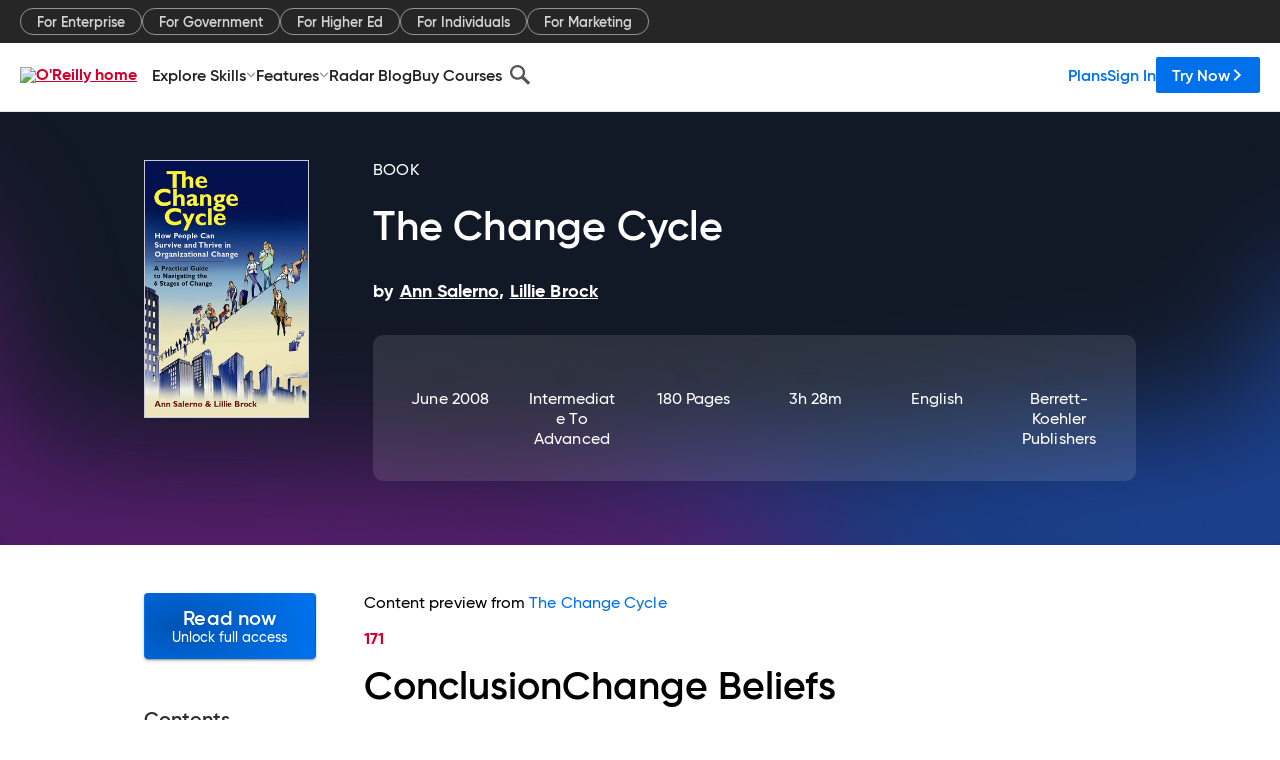

--- FILE ---
content_type: text/html; charset=utf-8
request_url: https://www.oreilly.com/library/view/the-change-cycle/9781576757826/Epub_9781576757826_17.html
body_size: 34092
content:
<!DOCTYPE html>
<html lang="en"><head><meta charSet="utf-8"/><meta name="viewport" content="width=device-width, initial-scale=1"/><link rel="preload" as="image" href="https://cdn.oreillystatic.com/images/sitewide-headers/oreilly_logo_mark_red.svg"/><link rel="preload" as="image" href="https://cdn.oreillystatic.com/oreilly/images/app-store-logo.png"/><link rel="preload" as="image" href="https://cdn.oreillystatic.com/oreilly/images/google-play-logo.png"/><link rel="preload" as="image" href="https://cdn.oreillystatic.com/oreilly/images/roku-tv-logo.png"/><link rel="preload" as="image" href="https://cdn.oreillystatic.com/oreilly/images/amazon-appstore-logo.png"/><meta name="theme-color" content="#B9002D"/><link rel="preconnect" href="https://cdn.oreillystatic.com" crossorigin=""/><link rel="preload" href="https://cdn.oreillystatic.com/fonts/Gilroy/Family/gilroy-bold.woff2" as="font" type="font/woff2" crossorigin="anonymous"/><link rel="preload" href="https://cdn.oreillystatic.com/fonts/Gilroy/Family/gilroy-regular.woff2" as="font" type="font/woff2" crossorigin="anonymous"/><link rel="preload" href="https://cdn.oreillystatic.com/fonts/Gilroy/Family/gilroy-medium.woff2" as="font" type="font/woff2" crossorigin="anonymous"/><link rel="preload" href="https://cdn.oreillystatic.com/fonts/Gilroy/Family/gilroy-semibold.woff2" as="font" type="font/woff2" crossorigin="anonymous"/><link rel="preload" href="https://cdn.oreillystatic.com/fonts/GuardianText/GuardianTextSans-Medium-Web.woff2" as="font" type="font/woff2" crossorigin="anonymous"/><link rel="preload" href="https://cdn.oreillystatic.com/fonts/GuardianText/GuardianTextSans-Regular-Web.woff2" as="font" type="font/woff2" crossorigin="anonymous"/><link rel="shortcut icon" href="//www.oreilly.com/favicon.ico"/><meta name="robots" content="index, follow"/><meta name="author" content="Ann Salerno, Lillie Brock"/><meta name="publisher" content="Berrett-Koehler Publishers"/><meta property="og:title" content="The Change Cycle"/><meta property="og:url" content="https://www.oreilly.com/library/view/the-change-cycle/9781576757826/Epub_9781576757826_17.html"/><meta property="og:site_name" content="O’Reilly Online Learning"/><meta property="og:type" content="book"/><meta property="og:image" content="https://www.oreilly.com/library/cover/9781576757826/1200w630h/"/><meta property="og:image:secure_url" content="https://www.oreilly.com/library/cover/9781576757826/1200w630h/"/><meta property="og:image:width" content="1200"/><meta property="og:image:height" content="630"/><meta name="twitter:card" content="summary_large_image"/><meta name="twitter:image" content="https://www.oreilly.com/library/cover/9781576757826/1200w630h/"/><meta name="twitter:site" content="@OReillyMedia"/><meta name="twitter:title" content="The Change Cycle"/><meta property="og:book:isbn" content="9781576757826"/><meta property="og:book:author" content="Ann Salerno, Lillie Brock"/><title>Conclusion: Change Beliefs - The Change Cycle [Book]</title><meta property="og:description" content="171 ConclusionChange Beliefs During the summer we wrote this book, an extraordinary thing happened in the game of professional baseball, a story brought to our attention by more... - Selection from The Change Cycle [Book]"/><meta name="description" content="171 ConclusionChange Beliefs During the summer we wrote this book, an extraordinary thing happened in the game of professional baseball, a story brought to our attention by more... - Selection from The Change Cycle [Book]"/><link rel="stylesheet" href="/library/view/dist/client-render.EC6TFHVT.css"/><script>
        (function(h,o,u,n,d) {
          h=h[d]=h[d]||{q:[],onReady:function(c){h.q.push(c)}}
          d=o.createElement(u);d.async=1;d.src=n
          n=o.getElementsByTagName(u)[0];n.parentNode.insertBefore(d,n)
        })(window,document,'script','https://www.datadoghq-browser-agent.com/us1/v5/datadog-rum.js','DD_RUM')
        window.DD_RUM.onReady(function() {
          window.DD_RUM.init({
            clientToken: 'pubeafb4991c8bdcd260cd154294ece7a74',
            applicationId: '9f3d6547-b090-49ef-8a36-89b64f3ee2c5',
            site: 'datadoghq.com',
            service: 'preview_content_viewer-browser',
            env: 'production',
            sessionSampleRate: Number('' || 10),
            sessionReplaySampleRate: Number('' || 10),
            trackUserInteractions: Boolean('' || false),
            trackResources: true,
            trackLongTasks: true,
            defaultPrivacyLevel: 'mask'
          });
        })
      </script><script type="text/javascript">
                  htmlContext = {"basePath":"/library/view","enableMswIntegration":false,"env":{"DATADOG_RUM_APPLICATION_ID":"9f3d6547-b090-49ef-8a36-89b64f3ee2c5","DATADOG_RUM_CLIENT_TOKEN":"pubeafb4991c8bdcd260cd154294ece7a74","ENABLE_BROWSER_LOGGER":"true","ENV":"production","GOOGLE_TAG_MANAGER_ACCOUNT":"GTM-5P4V6Z","LOG_LEVEL":"error"},"frameworkAssets":[],"isDev":false,"manifest":{"observers.js":"observers-6WXBYRSY.js","esm.js":"esm-ZEVP4DAS.js","index.esm.js":"index.esm-WJLOYNAR.js","client-render.js":"client-render.CQHTPFSN.js","chunk.js":"chunk-DGJUBN33.js","-ZLS5SCVW.js":"WDYDFRGG-ZLS5SCVW.js","-UHF522OE.js":"2SSKDMRQ-UHF522OE.js","worker.js":"worker-C5J6PNIN.js","rrweb-plugin-console-record.js":"rrweb-plugin-console-record-T6AGXEHB.js","rrweb-record.js":"rrweb-record-EYD7VC6T.js","client-render.css":"client-render.EC6TFHVT.css"},"preloadedAssets":[{"href":"https://cdn.oreillystatic.com/fonts/Gilroy/Family/gilroy-bold.woff2","as":"font","type":"font/woff2","crossOrigin":"anonymous"},{"href":"https://cdn.oreillystatic.com/fonts/Gilroy/Family/gilroy-regular.woff2","as":"font","type":"font/woff2","crossOrigin":"anonymous"},{"href":"https://cdn.oreillystatic.com/fonts/Gilroy/Family/gilroy-medium.woff2","as":"font","type":"font/woff2","crossOrigin":"anonymous"},{"href":"https://cdn.oreillystatic.com/fonts/Gilroy/Family/gilroy-semibold.woff2","as":"font","type":"font/woff2","crossOrigin":"anonymous"},{"href":"https://cdn.oreillystatic.com/fonts/GuardianText/GuardianTextSans-Medium-Web.woff2","as":"font","type":"font/woff2","crossOrigin":"anonymous"},{"href":"https://cdn.oreillystatic.com/fonts/GuardianText/GuardianTextSans-Regular-Web.woff2","as":"font","type":"font/woff2","crossOrigin":"anonymous"}],"name":"preview_content_viewer"};
                  initialStoreData = {"aiChat":{"isOpen":false,"data":{}},"environment":{"origin":"https://internal-ingress.platform.gcp.oreilly.com","env":"production","nodeEnv":"production","logLevel":"error","learningOrigin":"https://learning.oreilly.com","ingressedPaths":["/library/view","/videos"],"apiPath":"/api/web/library/view","basePath":"/library/view","publicPath":"/library/view/dist/","routerBasePath":"/"},"jwt":{"_loadingState":"FAILURE","_error":"No jwt on request."},"ldFeatureFlags":{"_loadingState":"FAILURE","_error":{}},"navigationAndAnnouncements":{"announcements":[],"links":{"header":[{"name":"Enterprise","link":"/enterprise/","icon":"","classname":"","description":"","isExternal":false,"groups":["header"],"syntheticsId":"","children":[]},{"name":"Pricing","link":"/pricing/","icon":"","classname":"","description":"","isExternal":false,"groups":["header"],"syntheticsId":"","children":[]}],"footer":[{"name":"About O’Reilly","link":"/about/","icon":"","classname":"","description":"","isExternal":false,"groups":["footer"],"syntheticsId":"","children":[]},{"name":"Teach/write/train","link":"/work-with-us.html","icon":"","classname":"","description":"","isExternal":false,"groups":["footer"],"syntheticsId":"","children":[]},{"name":"Careers","link":"/careers/","icon":"","classname":"","description":"","isExternal":false,"groups":["footer"],"syntheticsId":"","children":[]},{"name":"Community partners","link":"/partner/signup.csp","icon":"","classname":"","description":"","isExternal":false,"groups":["footer"],"syntheticsId":"","children":[]},{"name":"Affiliate program","link":"/affiliates/","icon":"","classname":"","description":"","isExternal":false,"groups":["footer"],"syntheticsId":"","children":[]},{"name":"Diversity","link":"/diversity/","icon":"","classname":"","description":"","isExternal":false,"groups":["footer"],"syntheticsId":"","children":[]},{"name":"Support","link":"https://www.oreilly.com/online-learning/support/","icon":"","classname":"","description":"","isExternal":false,"groups":["footer"],"syntheticsId":"","children":[]},{"name":"Contact us","link":"/about/contact.html","icon":"","classname":"","description":"","isExternal":false,"groups":["footer"],"syntheticsId":"","children":[]},{"name":"Newsletters","link":"https://www.oreilly.com/emails/newsletters/","icon":"","classname":"","description":"","isExternal":false,"groups":["footer"],"syntheticsId":"","children":[]}],"marketing-header":[{"name":"For Enterprise","link":"https://www.oreilly.com/online-learning/teams.html","icon":"","classname":"","description":"","isExternal":false,"groups":["marketing-header"],"syntheticsId":"","children":[]},{"name":"For Government","link":"https://www.oreilly.com/online-learning/government.html","icon":"","classname":"","description":"","isExternal":false,"groups":["marketing-header"],"syntheticsId":"","children":[]},{"name":"For Higher Ed","link":"https://www.oreilly.com/online-learning/academic.html","icon":"","classname":"","description":"","isExternal":false,"groups":["marketing-header"],"syntheticsId":"","children":[]},{"name":"For Individuals","link":"https://www.oreilly.com/online-learning/individuals.html","icon":"","classname":"","description":"","isExternal":false,"groups":["marketing-header"],"syntheticsId":"","children":[]},{"name":"For Marketing","link":"https://www.oreilly.com/content-marketing-solutions.html","icon":"","classname":"","description":"","isExternal":false,"groups":["marketing-header"],"syntheticsId":"","children":[]}],"fineprint":[{"name":"Terms of Service","link":"https://www.oreilly.com/terms/","icon":"","classname":"","description":"","isExternal":false,"groups":["fineprint"],"syntheticsId":"","children":[]},{"name":"Privacy Policy","link":"/privacy","icon":"","classname":"","description":"","isExternal":false,"groups":["fineprint"],"syntheticsId":"","children":[]},{"name":"Editorial Independence","link":"/about/editorial_independence.html","icon":"","classname":"","description":"","isExternal":false,"groups":["fineprint"],"syntheticsId":"","children":[]},{"name":"Modern Slavery Act Statement","link":"https://www.oreilly.com/modern-slavery-act-transparency-statement.html","icon":"","classname":"","description":"","isExternal":false,"groups":["fineprint"],"syntheticsId":"","children":[]}],"anon-header":[{"name":"Explore Skills","link":"#","icon":"","classname":"","description":"","isExternal":false,"groups":["anon-header","topbar-left"],"syntheticsId":"","children":[{"name":"Cloud Computing","link":"/search/skills/cloud-computing/","icon":"","classname":"","description":"","isExternal":false,"groups":["topbar-left"],"syntheticsId":"","children":[{"name":"Microsoft Azure","link":"/search/skills/microsoft-azure/","icon":"","classname":"","syntheticsId":""},{"name":"Amazon Web Services (AWS)","link":"/search/skills/amazon-web-services-aws/","icon":"","classname":"","syntheticsId":""},{"name":"Google Cloud","link":"/search/skills/google-cloud/","icon":"","classname":"","syntheticsId":""},{"name":"Cloud Migration","link":"/search/skills/cloud-migration/","icon":"","classname":"","syntheticsId":""},{"name":"Cloud Deployment","link":"/search/skills/cloud-deployment/","icon":"","classname":"","syntheticsId":""},{"name":"Cloud Platforms","link":"/search/skills/cloud-platforms/","icon":"","classname":"","syntheticsId":""}]},{"name":"Data Engineering","link":"/search/skills/data-engineering/","icon":"","classname":"","description":"","isExternal":false,"groups":["topbar-left"],"syntheticsId":"","children":[{"name":"Data Warehouse","link":"/search/skills/data-warehouse/","icon":"","classname":"","syntheticsId":""},{"name":"SQL","link":"/search/skills/sql/","icon":"","classname":"","syntheticsId":""},{"name":"Apache Spark","link":"/search/skills/apache-spark/","icon":"","classname":"","syntheticsId":""},{"name":"Microsoft SQL Server","link":"/search/skills/microsoft-sql-server/","icon":"","classname":"","syntheticsId":""},{"name":"MySQL","link":"/search/skills/mysql/","icon":"","classname":"","syntheticsId":""},{"name":"Kafka","link":"/search/skills/kafka/","icon":"","classname":"","syntheticsId":""},{"name":"Data Lake","link":"/search/skills/data-lake/","icon":"","classname":"","syntheticsId":""},{"name":"Streaming & Messaging","link":"/search/skills/streaming-messaging/","icon":"","classname":"","syntheticsId":""},{"name":"NoSQL Databases","link":"/search/skills/nosql-databases/","icon":"","classname":"","syntheticsId":""},{"name":"Relational Databases","link":"/search/skills/relational-databases/","icon":"","classname":"","syntheticsId":""}]},{"name":"Data Science","link":"/search/skills/data-science/","icon":"","classname":"","description":"","isExternal":false,"groups":["topbar-left"],"syntheticsId":"","children":[{"name":"Pandas","link":"/search/topics/pandas/","icon":"","classname":"","syntheticsId":""},{"name":"R","link":"/search/topics/r/","icon":"","classname":"","syntheticsId":""},{"name":"MATLAB","link":"/search/topics/matlab/","icon":"","classname":"","syntheticsId":""},{"name":"SAS","link":"/search/topics/sas/","icon":"","classname":"","syntheticsId":""},{"name":"D3","link":"/search/topics/d3/","icon":"","classname":"","syntheticsId":""},{"name":"Power BI","link":"/search/topics/power-bi/","icon":"","classname":"","syntheticsId":""},{"name":"Tableau","link":"/search/topics/tableau/","icon":"","classname":"","syntheticsId":""},{"name":"Statistics","link":"/search/topics/statistics/","icon":"","classname":"","syntheticsId":""},{"name":"Exploratory Data Analysis","link":"/search/topics/exploratory-data-analysis/","icon":"","classname":"","syntheticsId":""},{"name":"Data Visualization","link":"/search/topics/data-visualization/","icon":"","classname":"","syntheticsId":""}]},{"name":"AI & ML","link":"/search/skills/ai-ml/","icon":"","classname":"","description":"","isExternal":false,"groups":["topbar-left"],"syntheticsId":"","children":[{"name":"Generative AI","link":"/search/skills/generative-ai/","icon":"","classname":"","syntheticsId":""},{"name":"Machine Learning","link":"/search/skills/machine-learning/","icon":"","classname":"","syntheticsId":""},{"name":"Artificial Intelligence (AI)","link":"/search/skills/artificial-intelligence-ai/","icon":"","classname":"","syntheticsId":""},{"name":"Deep Learning","link":"/search/skills/deep-learning/","icon":"","classname":"","syntheticsId":""},{"name":"Reinforcement Learning","link":"/search/skills/reinforcement-learning/","icon":"","classname":"","syntheticsId":""},{"name":"Natural Language Processing","link":"/search/skills/natural-language-processing/","icon":"","classname":"","syntheticsId":""},{"name":"TensorFlow","link":"/search/skills/tensorflow/","icon":"","classname":"","syntheticsId":""},{"name":"Scikit-Learn","link":"/search/skills/scikit-learn/","icon":"","classname":"","syntheticsId":""},{"name":"Hyperparameter Tuning","link":"/search/skills/hyperparameter-tuning/","icon":"","classname":"","syntheticsId":""},{"name":"MLOps","link":"/search/skills/mlops/","icon":"","classname":"","syntheticsId":""}]},{"name":"Programming Languages","link":"/search/skills/programming-languages/","icon":"","classname":"","description":"","isExternal":false,"groups":["topbar-left"],"syntheticsId":"","children":[{"name":"Java","link":"/search/skills/java/","icon":"","classname":"","syntheticsId":""},{"name":"JavaScript","link":"/search/skills/javascript/","icon":"","classname":"","syntheticsId":""},{"name":"Spring","link":"/search/skills/spring/","icon":"","classname":"","syntheticsId":""},{"name":"Python","link":"/search/skills/python/","icon":"","classname":"","syntheticsId":""},{"name":"Go","link":"/search/skills/go/","icon":"","classname":"","syntheticsId":""},{"name":"C#","link":"/search/skills/c-sharp/","icon":"","classname":"","syntheticsId":""},{"name":"C++","link":"/search/skills/c-plus-plus/","icon":"","classname":"","syntheticsId":""},{"name":"C","link":"/search/skills/c/","icon":"","classname":"","syntheticsId":""},{"name":"Swift","link":"/search/skills/swift/","icon":"","classname":"","syntheticsId":""},{"name":"Rust","link":"/search/skills/rust/","icon":"","classname":"","syntheticsId":""},{"name":"Functional Programming","link":"/search/skills/functional-programming/","icon":"","classname":"","syntheticsId":""}]},{"name":"Software Architecture","link":"/search/skills/software-architecture/","icon":"","classname":"","description":"","isExternal":false,"groups":["topbar-left"],"syntheticsId":"","children":[{"name":"Object-Oriented","link":"/search/skills/object-oriented-architecture/","icon":"","classname":"","syntheticsId":""},{"name":"Distributed Systems","link":"/search/skills/distributed-systems/","icon":"","classname":"","syntheticsId":""},{"name":"Domain-Driven Design","link":"/search/skills/domain-driven-design/","icon":"","classname":"","syntheticsId":""},{"name":"Architectural Patterns","link":"/search/skills/architectural-patterns/","icon":"","classname":"","syntheticsId":""}]},{"name":"IT/Ops","link":"/search/skills/it-operations/","icon":"","classname":"","description":"","isExternal":false,"groups":["topbar-left"],"syntheticsId":"","children":[{"name":"Kubernetes","link":"/search/topics/kubernetes/","icon":"","classname":"","syntheticsId":""},{"name":"Docker","link":"/search/topics/docker/","icon":"","classname":"","syntheticsId":""},{"name":"GitHub","link":"/search/topics/github/","icon":"","classname":"","syntheticsId":""},{"name":"Terraform","link":"/search/topics/terraform/","icon":"","classname":"","syntheticsId":""},{"name":"Continuous Delivery","link":"/search/topics/continuous-delivery/","icon":"","classname":"","syntheticsId":""},{"name":"Continuous Integration","link":"/search/topics/continuous-integration/","icon":"","classname":"","syntheticsId":""},{"name":"Database Administration","link":"/search/topics/database-administration/","icon":"","classname":"","syntheticsId":""},{"name":"Computer Networking","link":"/search/topics/computer-networking/","icon":"","classname":"","syntheticsId":""},{"name":"Operating Systems","link":"/search/topics/operating-systems/","icon":"","classname":"","syntheticsId":""},{"name":"IT Certifications","link":"/search/topics/it-certifications/","icon":"","classname":"","syntheticsId":""}]},{"name":"Security","link":"/search/skills/security/","icon":"","classname":"","description":"","isExternal":false,"groups":["topbar-left"],"syntheticsId":"","children":[{"name":"Network Security","link":"/search/skills/network-security/","icon":"","classname":"","syntheticsId":""},{"name":"Application Security","link":"/search/skills/application-security/","icon":"","classname":"","syntheticsId":""},{"name":"Incident Response","link":"/search/skills/incident-response/","icon":"","classname":"","syntheticsId":""},{"name":"Zero Trust Model","link":"/search/skills/zero-trust-model/","icon":"","classname":"","syntheticsId":""},{"name":"Disaster Recovery","link":"/search/skills/disaster-recovery/","icon":"","classname":"","syntheticsId":""},{"name":"Penetration Testing / Ethical Hacking","link":"/search/skills/penetration-testing-ethical-hacking/","icon":"","classname":"","syntheticsId":""},{"name":"Governance","link":"/search/skills/governance/","icon":"","classname":"","syntheticsId":""},{"name":"Malware","link":"/search/skills/malware/","icon":"","classname":"","syntheticsId":""},{"name":"Security Architecture","link":"/search/skills/security-architecture/","icon":"","classname":"","syntheticsId":""},{"name":"Security Engineering","link":"/search/skills/security-engineering/","icon":"","classname":"","syntheticsId":""},{"name":"Security Certifications","link":"/search/skills/security-certifications/","icon":"","classname":"","syntheticsId":""}]},{"name":"Design","link":"/search/skills/design/","icon":"","classname":"","description":"","isExternal":false,"groups":["topbar-left"],"syntheticsId":"","children":[{"name":"Web Design","link":"/search/skills/web-design/","icon":"","classname":"","syntheticsId":""},{"name":"Graphic Design","link":"/search/skills/graphic-design/","icon":"","classname":"","syntheticsId":""},{"name":"Interaction Design","link":"/search/skills/interaction-design/","icon":"","classname":"","syntheticsId":""},{"name":"Film & Video","link":"/search/skills/film-video/","icon":"","classname":"","syntheticsId":""},{"name":"User Experience (UX)","link":"/search/skills/user-experience-ux/","icon":"","classname":"","syntheticsId":""},{"name":"Design Process","link":"/search/skills/design-process/","icon":"","classname":"","syntheticsId":""},{"name":"Design Tools","link":"/search/skills/design-tools/","icon":"","classname":"","syntheticsId":""}]},{"name":"Business","link":"/search/skills/business/","icon":"","classname":"","description":"","isExternal":false,"groups":["topbar-left"],"syntheticsId":"","children":[{"name":"Agile","link":"/search/skills/agile/","icon":"","classname":"","syntheticsId":""},{"name":"Project Management","link":"/search/skills/project-management/","icon":"","classname":"","syntheticsId":""},{"name":"Product Management","link":"/search/skills/product-management/","icon":"","classname":"","syntheticsId":""},{"name":"Marketing","link":"/search/skills/marketing/","icon":"","classname":"","syntheticsId":""},{"name":"Human Resources","link":"/search/skills/human-resources/","icon":"","classname":"","syntheticsId":""},{"name":"Finance","link":"/search/skills/finance/","icon":"","classname":"","syntheticsId":""},{"name":"Team Management","link":"/search/skills/team-management/","icon":"","classname":"","syntheticsId":""},{"name":"Business Strategy","link":"/search/skills/business-strategy/","icon":"","classname":"","syntheticsId":""},{"name":"Digital Transformation","link":"/search/skills/digital-transformation/","icon":"","classname":"","syntheticsId":""},{"name":"Organizational Leadership","link":"/search/skills/organizational-leadership/","icon":"","classname":"","syntheticsId":""}]},{"name":"Soft Skills","link":"/search/skills/soft-skills/","icon":"","classname":"","description":"","isExternal":false,"groups":["topbar-left"],"syntheticsId":"","children":[{"name":"Professional Communication","link":"/search/skills/professional-communication/","icon":"","classname":"","syntheticsId":""},{"name":"Emotional Intelligence","link":"/search/skills/emotional-intelligence/","icon":"","classname":"","syntheticsId":""},{"name":"Presentation Skills","link":"/search/skills/presentation-skills/","icon":"","classname":"","syntheticsId":""},{"name":"Innovation","link":"/search/skills/innovation/","icon":"","classname":"","syntheticsId":""},{"name":"Critical Thinking","link":"/search/skills/critical-thinking/","icon":"","classname":"","syntheticsId":""},{"name":"Public Speaking","link":"/search/skills/public-speaking/","icon":"","classname":"","syntheticsId":""},{"name":"Collaboration","link":"/search/skills/collaboration/","icon":"","classname":"","syntheticsId":""},{"name":"Personal Productivity","link":"/search/skills/personal-productivity/","icon":"","classname":"","syntheticsId":""},{"name":"Confidence / Motivation","link":"/search/skills/confidence-motivation/","icon":"","classname":"","syntheticsId":""}]}]},{"name":"Features","link":"/online-learning/features.html","icon":"","classname":"","description":"","isExternal":false,"groups":["anon-header"],"syntheticsId":"","children":[{"name":"All features","link":"/online-learning/features.html","icon":"","classname":"","description":"","isExternal":false,"groups":["anon-header"],"syntheticsId":"","children":[]},{"name":"Verifiable skills","link":"/online-learning/verifiable-skills.html","icon":"","classname":"","description":"","isExternal":false,"groups":["anon-header"],"syntheticsId":"","children":[]},{"name":"AI Academy","link":"/online-learning/ai-academy.html","icon":"","classname":"","description":"","isExternal":false,"groups":["anon-header"],"syntheticsId":"","children":[]},{"name":"Courses","link":"/online-learning/courses.html","icon":"","classname":"","description":"","isExternal":false,"groups":["anon-header"],"syntheticsId":"","children":[]},{"name":"Certifications","link":"/online-learning/feature-certification.html","icon":"","classname":"","description":"","isExternal":false,"groups":["anon-header"],"syntheticsId":"","children":[]},{"name":"Interactive learning","link":"/online-learning/intro-interactive-learning.html","icon":"","classname":"","description":"","isExternal":false,"groups":["anon-header"],"syntheticsId":"","children":[]},{"name":"Live events","link":"/online-learning/live-events.html","icon":"","classname":"","description":"","isExternal":false,"groups":["anon-header"],"syntheticsId":"","children":[]},{"name":"Superstreams","link":"/products/superstreams.html","icon":"","classname":"","description":"","isExternal":false,"groups":["anon-header"],"syntheticsId":"","children":[]},{"name":"Answers","link":"/online-learning/feature-answers.html","icon":"","classname":"","description":"","isExternal":false,"groups":["anon-header"],"syntheticsId":"","children":[]},{"name":"Insights reporting","link":"/online-learning/insights-dashboard.html","icon":"","classname":"","description":"","isExternal":false,"groups":["anon-header"],"syntheticsId":"","children":[]}]},{"name":"Radar Blog","link":"/radar/","icon":"","classname":"","description":"","isExternal":false,"groups":["anon-header"],"syntheticsId":"","children":[]},{"name":"Buy Courses","link":"/live/","icon":"","classname":"","description":"","isExternal":false,"groups":["anon-header"],"syntheticsId":"","children":[]}],"topbar-left":[{"name":"Explore Skills","link":"#","icon":"","classname":"","description":"","isExternal":false,"groups":["anon-header","topbar-left"],"syntheticsId":"","children":[{"name":"Cloud Computing","link":"/search/skills/cloud-computing/","icon":"","classname":"","description":"","isExternal":false,"groups":["topbar-left"],"syntheticsId":"","children":[{"name":"Microsoft Azure","link":"/search/skills/microsoft-azure/","icon":"","classname":"","syntheticsId":""},{"name":"Amazon Web Services (AWS)","link":"/search/skills/amazon-web-services-aws/","icon":"","classname":"","syntheticsId":""},{"name":"Google Cloud","link":"/search/skills/google-cloud/","icon":"","classname":"","syntheticsId":""},{"name":"Cloud Migration","link":"/search/skills/cloud-migration/","icon":"","classname":"","syntheticsId":""},{"name":"Cloud Deployment","link":"/search/skills/cloud-deployment/","icon":"","classname":"","syntheticsId":""},{"name":"Cloud Platforms","link":"/search/skills/cloud-platforms/","icon":"","classname":"","syntheticsId":""}]},{"name":"Data Engineering","link":"/search/skills/data-engineering/","icon":"","classname":"","description":"","isExternal":false,"groups":["topbar-left"],"syntheticsId":"","children":[{"name":"Data Warehouse","link":"/search/skills/data-warehouse/","icon":"","classname":"","syntheticsId":""},{"name":"SQL","link":"/search/skills/sql/","icon":"","classname":"","syntheticsId":""},{"name":"Apache Spark","link":"/search/skills/apache-spark/","icon":"","classname":"","syntheticsId":""},{"name":"Microsoft SQL Server","link":"/search/skills/microsoft-sql-server/","icon":"","classname":"","syntheticsId":""},{"name":"MySQL","link":"/search/skills/mysql/","icon":"","classname":"","syntheticsId":""},{"name":"Kafka","link":"/search/skills/kafka/","icon":"","classname":"","syntheticsId":""},{"name":"Data Lake","link":"/search/skills/data-lake/","icon":"","classname":"","syntheticsId":""},{"name":"Streaming & Messaging","link":"/search/skills/streaming-messaging/","icon":"","classname":"","syntheticsId":""},{"name":"NoSQL Databases","link":"/search/skills/nosql-databases/","icon":"","classname":"","syntheticsId":""},{"name":"Relational Databases","link":"/search/skills/relational-databases/","icon":"","classname":"","syntheticsId":""}]},{"name":"Data Science","link":"/search/skills/data-science/","icon":"","classname":"","description":"","isExternal":false,"groups":["topbar-left"],"syntheticsId":"","children":[{"name":"Pandas","link":"/search/topics/pandas/","icon":"","classname":"","syntheticsId":""},{"name":"R","link":"/search/topics/r/","icon":"","classname":"","syntheticsId":""},{"name":"MATLAB","link":"/search/topics/matlab/","icon":"","classname":"","syntheticsId":""},{"name":"SAS","link":"/search/topics/sas/","icon":"","classname":"","syntheticsId":""},{"name":"D3","link":"/search/topics/d3/","icon":"","classname":"","syntheticsId":""},{"name":"Power BI","link":"/search/topics/power-bi/","icon":"","classname":"","syntheticsId":""},{"name":"Tableau","link":"/search/topics/tableau/","icon":"","classname":"","syntheticsId":""},{"name":"Statistics","link":"/search/topics/statistics/","icon":"","classname":"","syntheticsId":""},{"name":"Exploratory Data Analysis","link":"/search/topics/exploratory-data-analysis/","icon":"","classname":"","syntheticsId":""},{"name":"Data Visualization","link":"/search/topics/data-visualization/","icon":"","classname":"","syntheticsId":""}]},{"name":"AI & ML","link":"/search/skills/ai-ml/","icon":"","classname":"","description":"","isExternal":false,"groups":["topbar-left"],"syntheticsId":"","children":[{"name":"Generative AI","link":"/search/skills/generative-ai/","icon":"","classname":"","syntheticsId":""},{"name":"Machine Learning","link":"/search/skills/machine-learning/","icon":"","classname":"","syntheticsId":""},{"name":"Artificial Intelligence (AI)","link":"/search/skills/artificial-intelligence-ai/","icon":"","classname":"","syntheticsId":""},{"name":"Deep Learning","link":"/search/skills/deep-learning/","icon":"","classname":"","syntheticsId":""},{"name":"Reinforcement Learning","link":"/search/skills/reinforcement-learning/","icon":"","classname":"","syntheticsId":""},{"name":"Natural Language Processing","link":"/search/skills/natural-language-processing/","icon":"","classname":"","syntheticsId":""},{"name":"TensorFlow","link":"/search/skills/tensorflow/","icon":"","classname":"","syntheticsId":""},{"name":"Scikit-Learn","link":"/search/skills/scikit-learn/","icon":"","classname":"","syntheticsId":""},{"name":"Hyperparameter Tuning","link":"/search/skills/hyperparameter-tuning/","icon":"","classname":"","syntheticsId":""},{"name":"MLOps","link":"/search/skills/mlops/","icon":"","classname":"","syntheticsId":""}]},{"name":"Programming Languages","link":"/search/skills/programming-languages/","icon":"","classname":"","description":"","isExternal":false,"groups":["topbar-left"],"syntheticsId":"","children":[{"name":"Java","link":"/search/skills/java/","icon":"","classname":"","syntheticsId":""},{"name":"JavaScript","link":"/search/skills/javascript/","icon":"","classname":"","syntheticsId":""},{"name":"Spring","link":"/search/skills/spring/","icon":"","classname":"","syntheticsId":""},{"name":"Python","link":"/search/skills/python/","icon":"","classname":"","syntheticsId":""},{"name":"Go","link":"/search/skills/go/","icon":"","classname":"","syntheticsId":""},{"name":"C#","link":"/search/skills/c-sharp/","icon":"","classname":"","syntheticsId":""},{"name":"C++","link":"/search/skills/c-plus-plus/","icon":"","classname":"","syntheticsId":""},{"name":"C","link":"/search/skills/c/","icon":"","classname":"","syntheticsId":""},{"name":"Swift","link":"/search/skills/swift/","icon":"","classname":"","syntheticsId":""},{"name":"Rust","link":"/search/skills/rust/","icon":"","classname":"","syntheticsId":""},{"name":"Functional Programming","link":"/search/skills/functional-programming/","icon":"","classname":"","syntheticsId":""}]},{"name":"Software Architecture","link":"/search/skills/software-architecture/","icon":"","classname":"","description":"","isExternal":false,"groups":["topbar-left"],"syntheticsId":"","children":[{"name":"Object-Oriented","link":"/search/skills/object-oriented-architecture/","icon":"","classname":"","syntheticsId":""},{"name":"Distributed Systems","link":"/search/skills/distributed-systems/","icon":"","classname":"","syntheticsId":""},{"name":"Domain-Driven Design","link":"/search/skills/domain-driven-design/","icon":"","classname":"","syntheticsId":""},{"name":"Architectural Patterns","link":"/search/skills/architectural-patterns/","icon":"","classname":"","syntheticsId":""}]},{"name":"IT/Ops","link":"/search/skills/it-operations/","icon":"","classname":"","description":"","isExternal":false,"groups":["topbar-left"],"syntheticsId":"","children":[{"name":"Kubernetes","link":"/search/topics/kubernetes/","icon":"","classname":"","syntheticsId":""},{"name":"Docker","link":"/search/topics/docker/","icon":"","classname":"","syntheticsId":""},{"name":"GitHub","link":"/search/topics/github/","icon":"","classname":"","syntheticsId":""},{"name":"Terraform","link":"/search/topics/terraform/","icon":"","classname":"","syntheticsId":""},{"name":"Continuous Delivery","link":"/search/topics/continuous-delivery/","icon":"","classname":"","syntheticsId":""},{"name":"Continuous Integration","link":"/search/topics/continuous-integration/","icon":"","classname":"","syntheticsId":""},{"name":"Database Administration","link":"/search/topics/database-administration/","icon":"","classname":"","syntheticsId":""},{"name":"Computer Networking","link":"/search/topics/computer-networking/","icon":"","classname":"","syntheticsId":""},{"name":"Operating Systems","link":"/search/topics/operating-systems/","icon":"","classname":"","syntheticsId":""},{"name":"IT Certifications","link":"/search/topics/it-certifications/","icon":"","classname":"","syntheticsId":""}]},{"name":"Security","link":"/search/skills/security/","icon":"","classname":"","description":"","isExternal":false,"groups":["topbar-left"],"syntheticsId":"","children":[{"name":"Network Security","link":"/search/skills/network-security/","icon":"","classname":"","syntheticsId":""},{"name":"Application Security","link":"/search/skills/application-security/","icon":"","classname":"","syntheticsId":""},{"name":"Incident Response","link":"/search/skills/incident-response/","icon":"","classname":"","syntheticsId":""},{"name":"Zero Trust Model","link":"/search/skills/zero-trust-model/","icon":"","classname":"","syntheticsId":""},{"name":"Disaster Recovery","link":"/search/skills/disaster-recovery/","icon":"","classname":"","syntheticsId":""},{"name":"Penetration Testing / Ethical Hacking","link":"/search/skills/penetration-testing-ethical-hacking/","icon":"","classname":"","syntheticsId":""},{"name":"Governance","link":"/search/skills/governance/","icon":"","classname":"","syntheticsId":""},{"name":"Malware","link":"/search/skills/malware/","icon":"","classname":"","syntheticsId":""},{"name":"Security Architecture","link":"/search/skills/security-architecture/","icon":"","classname":"","syntheticsId":""},{"name":"Security Engineering","link":"/search/skills/security-engineering/","icon":"","classname":"","syntheticsId":""},{"name":"Security Certifications","link":"/search/skills/security-certifications/","icon":"","classname":"","syntheticsId":""}]},{"name":"Design","link":"/search/skills/design/","icon":"","classname":"","description":"","isExternal":false,"groups":["topbar-left"],"syntheticsId":"","children":[{"name":"Web Design","link":"/search/skills/web-design/","icon":"","classname":"","syntheticsId":""},{"name":"Graphic Design","link":"/search/skills/graphic-design/","icon":"","classname":"","syntheticsId":""},{"name":"Interaction Design","link":"/search/skills/interaction-design/","icon":"","classname":"","syntheticsId":""},{"name":"Film & Video","link":"/search/skills/film-video/","icon":"","classname":"","syntheticsId":""},{"name":"User Experience (UX)","link":"/search/skills/user-experience-ux/","icon":"","classname":"","syntheticsId":""},{"name":"Design Process","link":"/search/skills/design-process/","icon":"","classname":"","syntheticsId":""},{"name":"Design Tools","link":"/search/skills/design-tools/","icon":"","classname":"","syntheticsId":""}]},{"name":"Business","link":"/search/skills/business/","icon":"","classname":"","description":"","isExternal":false,"groups":["topbar-left"],"syntheticsId":"","children":[{"name":"Agile","link":"/search/skills/agile/","icon":"","classname":"","syntheticsId":""},{"name":"Project Management","link":"/search/skills/project-management/","icon":"","classname":"","syntheticsId":""},{"name":"Product Management","link":"/search/skills/product-management/","icon":"","classname":"","syntheticsId":""},{"name":"Marketing","link":"/search/skills/marketing/","icon":"","classname":"","syntheticsId":""},{"name":"Human Resources","link":"/search/skills/human-resources/","icon":"","classname":"","syntheticsId":""},{"name":"Finance","link":"/search/skills/finance/","icon":"","classname":"","syntheticsId":""},{"name":"Team Management","link":"/search/skills/team-management/","icon":"","classname":"","syntheticsId":""},{"name":"Business Strategy","link":"/search/skills/business-strategy/","icon":"","classname":"","syntheticsId":""},{"name":"Digital Transformation","link":"/search/skills/digital-transformation/","icon":"","classname":"","syntheticsId":""},{"name":"Organizational Leadership","link":"/search/skills/organizational-leadership/","icon":"","classname":"","syntheticsId":""}]},{"name":"Soft Skills","link":"/search/skills/soft-skills/","icon":"","classname":"","description":"","isExternal":false,"groups":["topbar-left"],"syntheticsId":"","children":[{"name":"Professional Communication","link":"/search/skills/professional-communication/","icon":"","classname":"","syntheticsId":""},{"name":"Emotional Intelligence","link":"/search/skills/emotional-intelligence/","icon":"","classname":"","syntheticsId":""},{"name":"Presentation Skills","link":"/search/skills/presentation-skills/","icon":"","classname":"","syntheticsId":""},{"name":"Innovation","link":"/search/skills/innovation/","icon":"","classname":"","syntheticsId":""},{"name":"Critical Thinking","link":"/search/skills/critical-thinking/","icon":"","classname":"","syntheticsId":""},{"name":"Public Speaking","link":"/search/skills/public-speaking/","icon":"","classname":"","syntheticsId":""},{"name":"Collaboration","link":"/search/skills/collaboration/","icon":"","classname":"","syntheticsId":""},{"name":"Personal Productivity","link":"/search/skills/personal-productivity/","icon":"","classname":"","syntheticsId":""},{"name":"Confidence / Motivation","link":"/search/skills/confidence-motivation/","icon":"","classname":"","syntheticsId":""}]}]}],"anon-footer-left":[{"name":"About O'Reilly","link":"/about/","icon":"","classname":"","description":"","isExternal":false,"groups":["anon-footer-left"],"syntheticsId":"","children":[{"name":"Teach/Write/Train","link":"/work-with-us.html","icon":"","classname":"","description":"","isExternal":false,"groups":["anon-footer-left"],"syntheticsId":"","children":[]},{"name":"Careers","link":"/careers/","icon":"","classname":"","description":"","isExternal":false,"groups":["anon-footer-left"],"syntheticsId":"","children":[]},{"name":"O'Reilly News","link":"/press/","icon":"","classname":"","description":"","isExternal":false,"groups":["anon-footer-left"],"syntheticsId":"","children":[]},{"name":"Media Coverage","link":"/press/media-coverage.html","icon":"","classname":"","description":"","isExternal":false,"groups":["anon-footer-left"],"syntheticsId":"","children":[]},{"name":"Community Partners","link":"/partner/signup.csp","icon":"","classname":"","description":"","isExternal":false,"groups":["anon-footer-left"],"syntheticsId":"","children":[]},{"name":"Affiliate Program","link":"/affiliates/","icon":"","classname":"","description":"","isExternal":false,"groups":["anon-footer-left"],"syntheticsId":"","children":[]},{"name":"Submit an RFP","link":"/online-learning/rfp.html","icon":"","classname":"","description":"","isExternal":false,"groups":["anon-footer-left"],"syntheticsId":"","children":[]},{"name":"Diversity","link":"/diversity/","icon":"","classname":"","description":"","isExternal":false,"groups":["anon-footer-left"],"syntheticsId":"","children":[]},{"name":"Content Sponsorship","link":"/content-marketing-solutions.html","icon":"","classname":"","description":"","isExternal":false,"groups":["anon-footer-left"],"syntheticsId":"","children":[]}]}],"anon-footer-center":[{"name":"Support","link":"/online-learning/support/","icon":"","classname":"","description":"","isExternal":false,"groups":["anon-footer-center"],"syntheticsId":"","children":[{"name":"Contact Us","link":"/about/contact.html","icon":"","classname":"","description":"","isExternal":false,"groups":["anon-footer-center"],"syntheticsId":"","children":[]},{"name":"Newsletters","link":"/emails/newsletters/","icon":"","classname":"","description":"","isExternal":false,"groups":["anon-footer-center"],"syntheticsId":"","children":[]},{"name":"Privacy Policy","link":"/privacy.html","icon":"","classname":"","description":"","isExternal":false,"groups":["anon-footer-center"],"syntheticsId":"","children":[]},{"name":"AI Policy","link":"/about/oreilly-approach-to-generative-ai.html","icon":"","classname":"","description":"","isExternal":false,"groups":["anon-footer-center"],"syntheticsId":"","children":[]}]}],"anon-footer-right":[{"name":"International","link":"#","icon":"","classname":"","description":"","isExternal":false,"groups":["anon-footer-right"],"syntheticsId":"","children":[{"name":"Australia & New Zealand","link":"/online-learning/anz.html","icon":"","classname":"","description":"","isExternal":false,"groups":["anon-footer-right"],"syntheticsId":"","children":[]},{"name":"Japan","link":"https://www.oreilly.co.jp/index.shtml","icon":"","classname":"","description":"","isExternal":false,"groups":["anon-footer-right"],"syntheticsId":"","children":[]}]}],"social":[{"name":"LinkedIn","link":"https://www.linkedin.com/company/oreilly-media","icon":"linkedin","classname":"","description":"","isExternal":false,"groups":["social"],"syntheticsId":"","children":[]},{"name":"YouTube","link":"https://www.youtube.com/user/OreillyMedia","icon":"youtube","classname":"","description":"","isExternal":false,"groups":["social"],"syntheticsId":"","children":[]}]}},"playlistsCoreState":{"mostRecentPlaylistIds":[],"playlistActions":{"updatingSharing":false,"sharingErrors":{}},"playlists":{"error":"","fetching":true,"loaded":false,"playlists":[],"sharingEnabled":false},"playlistSSR":{"error":"","fetching":false,"loaded":false,"playlist":{}},"sharedPlaylist":{"error":"","fetching":false,"loaded":false,"playlist":{}}},"user":{"error":"User is not authenticated"},"userInfo":{"meta":{"error":"User is not authenticated"},"profile":{"error":null},"usageStatus":{"error":null}},"userProfile":{"error":{"message":"No encoded jwt."},"_loadingState":"FAILURE"},"appState":{"ourn":"urn:orm:book:9781576757826","title":"The Change Cycle"}};
                  __orm_public_path__ = window.initialStoreData?.environment?.publicPath;
                </script><script type="text/javascript">
      window.orm = window.orm || {};
      window.orm.redirect = function redirect(url) {
        window.location.assign(url);
      };
      window.orm.logger = console;
    </script><script type="text/javascript" src="https://www.datadoghq-browser-agent.com/us1/v5/datadog-logs.js"></script><script type="text/javascript">
        if (window.DD_LOGS) {
          window.DD_LOGS.init({
            clientToken: 'pub8399c9005ebe7454be1698e2aee94fba',
            site: 'datadoghq.com',
            env: 'production',
            service: 'preview_content_viewer-browser',
            sessionSampleRate: Number('' || 50),
          });
          window.DD_LOGS.logger.setLevel('error' || 'error');
          window.orm.logger = DD_LOGS.logger;
        }
      </script><script>
      // Disable analytics when hit from DD synthetics browser
      if (window._DATADOG_SYNTHETICS_BROWSER === undefined) {
        if (window.initialStoreData && window.initialStoreData.userInfo.meta
          && window.initialStoreData.userInfo.meta.user_identifier && window.initialStoreData.jwt) {
          var user = window.initialStoreData.userInfo.meta;
          var dataLayer = window.dataLayer || [];
          var jwtPerms = window.initialStoreData.jwt.perms;

          // Set user/session info
          dataLayer.push({ userIdentifier: user.user_identifier });
          dataLayer.push({ loggedIn: 'yes' });

          // Set account/org info
          if (!user.individual) {
            dataLayer.push({ orgID: user.primary_account });
          }

          // Set user hasPurchases boolean
          dataLayer.push({ hasPurchases: user.has_purchases.toString() });

          // Set account type
          if (user.individual) {
            if (user.subscription && user.subscription.active) {
              dataLayer.push({learningAccountType: 'individual'});
            } else if (user.is_trial) {
              dataLayer.push({learningAccountType: 'free trial'});
            }
            else if (user.has_purchases && jwtPerms?.prch?.includes('c')){
              dataLayer.push({learningAccountType: 'event purchaser'});
            }
          } else {
            if (user.academic_institution) {
              dataLayer.push({learningAccountType: 'academic'});
            } else {
              dataLayer.push({learningAccountType: 'enterprise'});
            }
          }

          // Set paid account
          if (user.subscription && user.subscription.active) {
            dataLayer.push({ learningPaidAccount: 'yes' });
          }
        }

        (function(w,d,s,l,i){w[l]=w[l]||[];w[l].push({'gtm.start':
          new Date().getTime(),event:'gtm.js'});var f=d.getElementsByTagName(s)[0],
          j=d.createElement(s),dl=l!='dataLayer'?'&l='+l:'';j.async=true;j.src=
          'https://www.googletagmanager.com/gtm.js?id='+i+dl;f.parentNode.insertBefore(j,f);
        })(window,document,'script','dataLayer', 'GTM-5P4V6Z');
      }
    </script><script type="module" src="/library/view/dist/client-render.CQHTPFSN.js" defer=""></script></head><body id="root"><noscript><iframe src="https://www.googletagmanager.com/ns.html?id=GTM-5P4V6Z" height="0" width="0" style="display:none;visibility:hidden"></iframe></noscript><!--$--><script>
        var _vwo_code=(function(){
        var account_id=291788,
        settings_tolerance=2000,
        library_tolerance=2500,
        use_existing_jquery=false,
        /* DO NOT EDIT BELOW THIS LINE */
        f=false,d=document;return{use_existing_jquery:function(){return use_existing_jquery;},library_tolerance:function(){return library_tolerance;},finish:function(){if(!f){f=true;var a=d.getElementById('_vis_opt_path_hides');if(a)a.parentNode.removeChild(a);}},finished:function(){return f;},load:function(a){var b=d.createElement('script');b.src=a;b.type='text/javascript';b.innerText;b.onerror=function(){_vwo_code.finish();};d.getElementsByTagName('head')[0].appendChild(b);},init:function(){settings_timer=setTimeout('_vwo_code.finish()',settings_tolerance);var a=d.createElement('style'),b='body{opacity:0 !important;filter:alpha(opacity=0) !important;background:none !important;}',h=d.getElementsByTagName('head')[0];a.setAttribute('id','_vis_opt_path_hides');a.setAttribute('type','text/css');if(a.styleSheet)a.styleSheet.cssText=b;else a.appendChild(d.createTextNode(b));h.appendChild(a);this.load('//dev.visualwebsiteoptimizer.com/j.php?a='+account_id+'&u='+encodeURIComponent(d.URL)+'&r='+Math.random());return settings_timer;}};}());_vwo_settings_timer=_vwo_code.init();
      </script><a href="#main" class="orm-global-skip-link">Skip to Content</a><header class="orm-global-site-header--default" id="orm-global-site-banner" role="banner" data-testid="site-header-public"><div id="site-header-public-content"><nav role="navigation" aria-label="Primary site navigation"><div id="marketing-menu-outer"><div id="marketing-menu-inner"><ul class="menu" id="marketing-menu-list" data-testid="marketing-menu"><li class="menu__item "><a class="menu-item__link menu-item__link--pill" href="https://www.oreilly.com/online-learning/teams.html">For Enterprise</a></li><li class="menu__item "><a class="menu-item__link menu-item__link--pill" href="https://www.oreilly.com/online-learning/government.html">For Government</a></li><li class="menu__item "><a class="menu-item__link menu-item__link--pill" href="https://www.oreilly.com/online-learning/academic.html">For Higher Ed</a></li><li class="menu__item "><a class="menu-item__link menu-item__link--pill" href="https://www.oreilly.com/online-learning/individuals.html">For Individuals</a></li><li class="menu__item "><a class="menu-item__link menu-item__link--pill" href="https://www.oreilly.com/content-marketing-solutions.html">For Marketing</a></li></ul></div></div><div id="primary-menu-section"><a href="https://www.oreilly.com" title="home page" aria-current="page" id="primary-menu-logo-link"><img id="primary-menu-logo" src="https://cdn.oreillystatic.com/images/sitewide-headers/oreilly_logo_mark_red.svg" alt="O&#x27;Reilly home"/></a><ul id="primary-menu" class="menu navigation-hidden"><li class="navigation-hidden" id="primary-menu-item-left"><ul class="menu" id="primary-menu-list-left"><li class="menu__item menu-item menu-item--level-0 mobileOnly " id="menu-item-for-enterprise-0"><a class="menu-item__link menu-item-link menu-item-link--level-0" href="https://www.oreilly.com/online-learning/teams.html" id="menu-item-link-for-enterprise-0">For Enterprise</a></li><li class="menu__item menu-item menu-item--level-0 mobileOnly " id="menu-item-for-government-1"><a class="menu-item__link menu-item-link menu-item-link--level-0" href="https://www.oreilly.com/online-learning/government.html" id="menu-item-link-for-government-1">For Government</a></li><li class="menu__item menu-item menu-item--level-0 mobileOnly " id="menu-item-for-higher-ed-2"><a class="menu-item__link menu-item-link menu-item-link--level-0" href="https://www.oreilly.com/online-learning/academic.html" id="menu-item-link-for-higher-ed-2">For Higher Ed</a></li><li class="menu__item menu-item menu-item--level-0 mobileOnly " id="menu-item-for-individuals-3"><a class="menu-item__link menu-item-link menu-item-link--level-0" href="https://www.oreilly.com/online-learning/individuals.html" id="menu-item-link-for-individuals-3">For Individuals</a></li><li class="menu__item menu-item menu-item--level-0 mobileOnly " id="menu-item-for-marketing-4"><a class="menu-item__link menu-item-link menu-item-link--level-0" href="https://www.oreilly.com/content-marketing-solutions.html" id="menu-item-link-for-marketing-4">For Marketing</a></li><li class="menu__item menu-item menu-item--level-0  " id="menu-item-explore-skills-0"><a class="menu-item__link menu-item-link menu-item-link--level-0" href="#" id="menu-item-link-explore-skills-0" aria-expanded="false" aria-haspopup="true">Explore Skills<svg class="header-icon" focusable="false" aria-hidden="true" viewBox="0 0 20 20" height="10px" width="10px" fill="#999"><path d="M3.28584 5C2.55348 5 2 5.61034 2 6.37045C2 6.75163 2.14716 7.07887 2.3696 7.32823L9.05948 14.5755L9.06355 14.5798C9.31508 14.8461 9.63852 15 10.0043 15C10.3442 15 10.6968 14.8585 10.9473 14.5681L17.6227 7.32738C17.8549 7.08041 18 6.74835 18 6.37045C18 5.61034 17.4465 5 16.7142 5C16.3633 5 16.044 5.14856 15.8102 5.38158L15.8026 5.38909L10.0041 11.666L4.20438 5.39664L4.2007 5.39275C3.96654 5.14484 3.63979 5 3.28584 5Z"></path></svg></a><ul class="submenu submenu--level-0" id="submenu-explore-skills-0"><li class="menu__item menu-item menu-item--level-1  " id="menu-item-cloud-computing-0"><a class="menu-item__link menu-item-link menu-item-link--level-1" href="/search/skills/cloud-computing/" id="menu-item-link-cloud-computing-0" aria-expanded="false" aria-haspopup="true">Cloud Computing<svg class="header-icon" aria-hidden="true" viewBox="0 0 20 20" height="10px" width="10px" fill="#ccc"><path d="M5.5 16.7142C5.5 17.4465 6.11034 18 6.87045 18C7.25163 18 7.57887 17.8528 7.82823 17.6304L15.0755 10.9405L15.0798 10.9365C15.3461 10.6849 15.5 10.3615 15.5 9.99568C15.5 9.65583 15.3585 9.30318 15.0681 9.05271L7.82738 2.37726C7.58041 2.14511 7.24835 2 6.87045 2C6.11034 2 5.5 2.55348 5.5 3.28584C5.5 3.63671 5.64856 3.95598 5.88158 4.18983L5.88909 4.19737L12.166 9.99593L5.89664 15.7956L5.89275 15.7993C5.64484 16.0335 5.5 16.3602 5.5 16.7142Z"></path></svg></a><ul class="submenu submenu--level-1" id="submenu-cloud-computing-0"><li class="menu__item menu-item menu-item--level-2  " id="menu-item-microsoft-azure-0"><a class="menu-item__link menu-item-link menu-item-link--level-2" href="/search/skills/microsoft-azure/" id="menu-item-link-microsoft-azure-0">Microsoft Azure</a></li><li class="menu__item menu-item menu-item--level-2  " id="menu-item-amazon-web-services-aws-1"><a class="menu-item__link menu-item-link menu-item-link--level-2" href="/search/skills/amazon-web-services-aws/" id="menu-item-link-amazon-web-services-aws-1">Amazon Web Services (AWS)</a></li><li class="menu__item menu-item menu-item--level-2  " id="menu-item-google-cloud-2"><a class="menu-item__link menu-item-link menu-item-link--level-2" href="/search/skills/google-cloud/" id="menu-item-link-google-cloud-2">Google Cloud</a></li><li class="menu__item menu-item menu-item--level-2  " id="menu-item-cloud-migration-3"><a class="menu-item__link menu-item-link menu-item-link--level-2" href="/search/skills/cloud-migration/" id="menu-item-link-cloud-migration-3">Cloud Migration</a></li><li class="menu__item menu-item menu-item--level-2  " id="menu-item-cloud-deployment-4"><a class="menu-item__link menu-item-link menu-item-link--level-2" href="/search/skills/cloud-deployment/" id="menu-item-link-cloud-deployment-4">Cloud Deployment</a></li><li class="menu__item menu-item menu-item--level-2  " id="menu-item-cloud-platforms-5"><a class="menu-item__link menu-item-link menu-item-link--level-2" href="/search/skills/cloud-platforms/" id="menu-item-link-cloud-platforms-5">Cloud Platforms</a></li></ul></li><li class="menu__item menu-item menu-item--level-1  " id="menu-item-data-engineering-1"><a class="menu-item__link menu-item-link menu-item-link--level-1" href="/search/skills/data-engineering/" id="menu-item-link-data-engineering-1" aria-expanded="false" aria-haspopup="true">Data Engineering<svg class="header-icon" aria-hidden="true" viewBox="0 0 20 20" height="10px" width="10px" fill="#ccc"><path d="M5.5 16.7142C5.5 17.4465 6.11034 18 6.87045 18C7.25163 18 7.57887 17.8528 7.82823 17.6304L15.0755 10.9405L15.0798 10.9365C15.3461 10.6849 15.5 10.3615 15.5 9.99568C15.5 9.65583 15.3585 9.30318 15.0681 9.05271L7.82738 2.37726C7.58041 2.14511 7.24835 2 6.87045 2C6.11034 2 5.5 2.55348 5.5 3.28584C5.5 3.63671 5.64856 3.95598 5.88158 4.18983L5.88909 4.19737L12.166 9.99593L5.89664 15.7956L5.89275 15.7993C5.64484 16.0335 5.5 16.3602 5.5 16.7142Z"></path></svg></a><ul class="submenu submenu--level-1" id="submenu-data-engineering-1"><li class="menu__item menu-item menu-item--level-2  " id="menu-item-data-warehouse-0"><a class="menu-item__link menu-item-link menu-item-link--level-2" href="/search/skills/data-warehouse/" id="menu-item-link-data-warehouse-0">Data Warehouse</a></li><li class="menu__item menu-item menu-item--level-2  " id="menu-item-sql-1"><a class="menu-item__link menu-item-link menu-item-link--level-2" href="/search/skills/sql/" id="menu-item-link-sql-1">SQL</a></li><li class="menu__item menu-item menu-item--level-2  " id="menu-item-apache-spark-2"><a class="menu-item__link menu-item-link menu-item-link--level-2" href="/search/skills/apache-spark/" id="menu-item-link-apache-spark-2">Apache Spark</a></li><li class="menu__item menu-item menu-item--level-2  " id="menu-item-microsoft-sql-server-3"><a class="menu-item__link menu-item-link menu-item-link--level-2" href="/search/skills/microsoft-sql-server/" id="menu-item-link-microsoft-sql-server-3">Microsoft SQL Server</a></li><li class="menu__item menu-item menu-item--level-2  " id="menu-item-mysql-4"><a class="menu-item__link menu-item-link menu-item-link--level-2" href="/search/skills/mysql/" id="menu-item-link-mysql-4">MySQL</a></li><li class="menu__item menu-item menu-item--level-2  " id="menu-item-kafka-5"><a class="menu-item__link menu-item-link menu-item-link--level-2" href="/search/skills/kafka/" id="menu-item-link-kafka-5">Kafka</a></li><li class="menu__item menu-item menu-item--level-2  " id="menu-item-data-lake-6"><a class="menu-item__link menu-item-link menu-item-link--level-2" href="/search/skills/data-lake/" id="menu-item-link-data-lake-6">Data Lake</a></li><li class="menu__item menu-item menu-item--level-2  " id="menu-item-streaming-messaging-7"><a class="menu-item__link menu-item-link menu-item-link--level-2" href="/search/skills/streaming-messaging/" id="menu-item-link-streaming-messaging-7">Streaming &amp; Messaging</a></li><li class="menu__item menu-item menu-item--level-2  " id="menu-item-nosql-databases-8"><a class="menu-item__link menu-item-link menu-item-link--level-2" href="/search/skills/nosql-databases/" id="menu-item-link-nosql-databases-8">NoSQL Databases</a></li><li class="menu__item menu-item menu-item--level-2  " id="menu-item-relational-databases-9"><a class="menu-item__link menu-item-link menu-item-link--level-2" href="/search/skills/relational-databases/" id="menu-item-link-relational-databases-9">Relational Databases</a></li></ul></li><li class="menu__item menu-item menu-item--level-1  " id="menu-item-data-science-2"><a class="menu-item__link menu-item-link menu-item-link--level-1" href="/search/skills/data-science/" id="menu-item-link-data-science-2" aria-expanded="false" aria-haspopup="true">Data Science<svg class="header-icon" aria-hidden="true" viewBox="0 0 20 20" height="10px" width="10px" fill="#ccc"><path d="M5.5 16.7142C5.5 17.4465 6.11034 18 6.87045 18C7.25163 18 7.57887 17.8528 7.82823 17.6304L15.0755 10.9405L15.0798 10.9365C15.3461 10.6849 15.5 10.3615 15.5 9.99568C15.5 9.65583 15.3585 9.30318 15.0681 9.05271L7.82738 2.37726C7.58041 2.14511 7.24835 2 6.87045 2C6.11034 2 5.5 2.55348 5.5 3.28584C5.5 3.63671 5.64856 3.95598 5.88158 4.18983L5.88909 4.19737L12.166 9.99593L5.89664 15.7956L5.89275 15.7993C5.64484 16.0335 5.5 16.3602 5.5 16.7142Z"></path></svg></a><ul class="submenu submenu--level-1" id="submenu-data-science-2"><li class="menu__item menu-item menu-item--level-2  " id="menu-item-pandas-0"><a class="menu-item__link menu-item-link menu-item-link--level-2" href="/search/topics/pandas/" id="menu-item-link-pandas-0">Pandas</a></li><li class="menu__item menu-item menu-item--level-2  " id="menu-item-r-1"><a class="menu-item__link menu-item-link menu-item-link--level-2" href="/search/topics/r/" id="menu-item-link-r-1">R</a></li><li class="menu__item menu-item menu-item--level-2  " id="menu-item-matlab-2"><a class="menu-item__link menu-item-link menu-item-link--level-2" href="/search/topics/matlab/" id="menu-item-link-matlab-2">MATLAB</a></li><li class="menu__item menu-item menu-item--level-2  " id="menu-item-sas-3"><a class="menu-item__link menu-item-link menu-item-link--level-2" href="/search/topics/sas/" id="menu-item-link-sas-3">SAS</a></li><li class="menu__item menu-item menu-item--level-2  " id="menu-item-d3-4"><a class="menu-item__link menu-item-link menu-item-link--level-2" href="/search/topics/d3/" id="menu-item-link-d3-4">D3</a></li><li class="menu__item menu-item menu-item--level-2  " id="menu-item-power-bi-5"><a class="menu-item__link menu-item-link menu-item-link--level-2" href="/search/topics/power-bi/" id="menu-item-link-power-bi-5">Power BI</a></li><li class="menu__item menu-item menu-item--level-2  " id="menu-item-tableau-6"><a class="menu-item__link menu-item-link menu-item-link--level-2" href="/search/topics/tableau/" id="menu-item-link-tableau-6">Tableau</a></li><li class="menu__item menu-item menu-item--level-2  " id="menu-item-statistics-7"><a class="menu-item__link menu-item-link menu-item-link--level-2" href="/search/topics/statistics/" id="menu-item-link-statistics-7">Statistics</a></li><li class="menu__item menu-item menu-item--level-2  " id="menu-item-exploratory-data-analysis-8"><a class="menu-item__link menu-item-link menu-item-link--level-2" href="/search/topics/exploratory-data-analysis/" id="menu-item-link-exploratory-data-analysis-8">Exploratory Data Analysis</a></li><li class="menu__item menu-item menu-item--level-2  " id="menu-item-data-visualization-9"><a class="menu-item__link menu-item-link menu-item-link--level-2" href="/search/topics/data-visualization/" id="menu-item-link-data-visualization-9">Data Visualization</a></li></ul></li><li class="menu__item menu-item menu-item--level-1  " id="menu-item-ai-ml-3"><a class="menu-item__link menu-item-link menu-item-link--level-1" href="/search/skills/ai-ml/" id="menu-item-link-ai-ml-3" aria-expanded="false" aria-haspopup="true">AI &amp; ML<svg class="header-icon" aria-hidden="true" viewBox="0 0 20 20" height="10px" width="10px" fill="#ccc"><path d="M5.5 16.7142C5.5 17.4465 6.11034 18 6.87045 18C7.25163 18 7.57887 17.8528 7.82823 17.6304L15.0755 10.9405L15.0798 10.9365C15.3461 10.6849 15.5 10.3615 15.5 9.99568C15.5 9.65583 15.3585 9.30318 15.0681 9.05271L7.82738 2.37726C7.58041 2.14511 7.24835 2 6.87045 2C6.11034 2 5.5 2.55348 5.5 3.28584C5.5 3.63671 5.64856 3.95598 5.88158 4.18983L5.88909 4.19737L12.166 9.99593L5.89664 15.7956L5.89275 15.7993C5.64484 16.0335 5.5 16.3602 5.5 16.7142Z"></path></svg></a><ul class="submenu submenu--level-1" id="submenu-ai-ml-3"><li class="menu__item menu-item menu-item--level-2  " id="menu-item-generative-ai-0"><a class="menu-item__link menu-item-link menu-item-link--level-2" href="/search/skills/generative-ai/" id="menu-item-link-generative-ai-0">Generative AI</a></li><li class="menu__item menu-item menu-item--level-2  " id="menu-item-machine-learning-1"><a class="menu-item__link menu-item-link menu-item-link--level-2" href="/search/skills/machine-learning/" id="menu-item-link-machine-learning-1">Machine Learning</a></li><li class="menu__item menu-item menu-item--level-2  " id="menu-item-artificial-intelligence-ai-2"><a class="menu-item__link menu-item-link menu-item-link--level-2" href="/search/skills/artificial-intelligence-ai/" id="menu-item-link-artificial-intelligence-ai-2">Artificial Intelligence (AI)</a></li><li class="menu__item menu-item menu-item--level-2  " id="menu-item-deep-learning-3"><a class="menu-item__link menu-item-link menu-item-link--level-2" href="/search/skills/deep-learning/" id="menu-item-link-deep-learning-3">Deep Learning</a></li><li class="menu__item menu-item menu-item--level-2  " id="menu-item-reinforcement-learning-4"><a class="menu-item__link menu-item-link menu-item-link--level-2" href="/search/skills/reinforcement-learning/" id="menu-item-link-reinforcement-learning-4">Reinforcement Learning</a></li><li class="menu__item menu-item menu-item--level-2  " id="menu-item-natural-language-processing-5"><a class="menu-item__link menu-item-link menu-item-link--level-2" href="/search/skills/natural-language-processing/" id="menu-item-link-natural-language-processing-5">Natural Language Processing</a></li><li class="menu__item menu-item menu-item--level-2  " id="menu-item-tensorflow-6"><a class="menu-item__link menu-item-link menu-item-link--level-2" href="/search/skills/tensorflow/" id="menu-item-link-tensorflow-6">TensorFlow</a></li><li class="menu__item menu-item menu-item--level-2  " id="menu-item-scikitlearn-7"><a class="menu-item__link menu-item-link menu-item-link--level-2" href="/search/skills/scikit-learn/" id="menu-item-link-scikitlearn-7">Scikit-Learn</a></li><li class="menu__item menu-item menu-item--level-2  " id="menu-item-hyperparameter-tuning-8"><a class="menu-item__link menu-item-link menu-item-link--level-2" href="/search/skills/hyperparameter-tuning/" id="menu-item-link-hyperparameter-tuning-8">Hyperparameter Tuning</a></li><li class="menu__item menu-item menu-item--level-2  " id="menu-item-mlops-9"><a class="menu-item__link menu-item-link menu-item-link--level-2" href="/search/skills/mlops/" id="menu-item-link-mlops-9">MLOps</a></li></ul></li><li class="menu__item menu-item menu-item--level-1  " id="menu-item-programming-languages-4"><a class="menu-item__link menu-item-link menu-item-link--level-1" href="/search/skills/programming-languages/" id="menu-item-link-programming-languages-4" aria-expanded="false" aria-haspopup="true">Programming Languages<svg class="header-icon" aria-hidden="true" viewBox="0 0 20 20" height="10px" width="10px" fill="#ccc"><path d="M5.5 16.7142C5.5 17.4465 6.11034 18 6.87045 18C7.25163 18 7.57887 17.8528 7.82823 17.6304L15.0755 10.9405L15.0798 10.9365C15.3461 10.6849 15.5 10.3615 15.5 9.99568C15.5 9.65583 15.3585 9.30318 15.0681 9.05271L7.82738 2.37726C7.58041 2.14511 7.24835 2 6.87045 2C6.11034 2 5.5 2.55348 5.5 3.28584C5.5 3.63671 5.64856 3.95598 5.88158 4.18983L5.88909 4.19737L12.166 9.99593L5.89664 15.7956L5.89275 15.7993C5.64484 16.0335 5.5 16.3602 5.5 16.7142Z"></path></svg></a><ul class="submenu submenu--level-1" id="submenu-programming-languages-4"><li class="menu__item menu-item menu-item--level-2  " id="menu-item-java-0"><a class="menu-item__link menu-item-link menu-item-link--level-2" href="/search/skills/java/" id="menu-item-link-java-0">Java</a></li><li class="menu__item menu-item menu-item--level-2  " id="menu-item-javascript-1"><a class="menu-item__link menu-item-link menu-item-link--level-2" href="/search/skills/javascript/" id="menu-item-link-javascript-1">JavaScript</a></li><li class="menu__item menu-item menu-item--level-2  " id="menu-item-spring-2"><a class="menu-item__link menu-item-link menu-item-link--level-2" href="/search/skills/spring/" id="menu-item-link-spring-2">Spring</a></li><li class="menu__item menu-item menu-item--level-2  " id="menu-item-python-3"><a class="menu-item__link menu-item-link menu-item-link--level-2" href="/search/skills/python/" id="menu-item-link-python-3">Python</a></li><li class="menu__item menu-item menu-item--level-2  " id="menu-item-go-4"><a class="menu-item__link menu-item-link menu-item-link--level-2" href="/search/skills/go/" id="menu-item-link-go-4">Go</a></li><li class="menu__item menu-item menu-item--level-2  " id="menu-item-c-5"><a class="menu-item__link menu-item-link menu-item-link--level-2" href="/search/skills/c-sharp/" id="menu-item-link-c-5">C#</a></li><li class="menu__item menu-item menu-item--level-2  " id="menu-item-c-6"><a class="menu-item__link menu-item-link menu-item-link--level-2" href="/search/skills/c-plus-plus/" id="menu-item-link-c-6">C++</a></li><li class="menu__item menu-item menu-item--level-2  " id="menu-item-c-7"><a class="menu-item__link menu-item-link menu-item-link--level-2" href="/search/skills/c/" id="menu-item-link-c-7">C</a></li><li class="menu__item menu-item menu-item--level-2  " id="menu-item-swift-8"><a class="menu-item__link menu-item-link menu-item-link--level-2" href="/search/skills/swift/" id="menu-item-link-swift-8">Swift</a></li><li class="menu__item menu-item menu-item--level-2  " id="menu-item-rust-9"><a class="menu-item__link menu-item-link menu-item-link--level-2" href="/search/skills/rust/" id="menu-item-link-rust-9">Rust</a></li><li class="menu__item menu-item menu-item--level-2  " id="menu-item-functional-programming-10"><a class="menu-item__link menu-item-link menu-item-link--level-2" href="/search/skills/functional-programming/" id="menu-item-link-functional-programming-10">Functional Programming</a></li></ul></li><li class="menu__item menu-item menu-item--level-1  " id="menu-item-software-architecture-5"><a class="menu-item__link menu-item-link menu-item-link--level-1" href="/search/skills/software-architecture/" id="menu-item-link-software-architecture-5" aria-expanded="false" aria-haspopup="true">Software Architecture<svg class="header-icon" aria-hidden="true" viewBox="0 0 20 20" height="10px" width="10px" fill="#ccc"><path d="M5.5 16.7142C5.5 17.4465 6.11034 18 6.87045 18C7.25163 18 7.57887 17.8528 7.82823 17.6304L15.0755 10.9405L15.0798 10.9365C15.3461 10.6849 15.5 10.3615 15.5 9.99568C15.5 9.65583 15.3585 9.30318 15.0681 9.05271L7.82738 2.37726C7.58041 2.14511 7.24835 2 6.87045 2C6.11034 2 5.5 2.55348 5.5 3.28584C5.5 3.63671 5.64856 3.95598 5.88158 4.18983L5.88909 4.19737L12.166 9.99593L5.89664 15.7956L5.89275 15.7993C5.64484 16.0335 5.5 16.3602 5.5 16.7142Z"></path></svg></a><ul class="submenu submenu--level-1" id="submenu-software-architecture-5"><li class="menu__item menu-item menu-item--level-2  " id="menu-item-objectoriented-0"><a class="menu-item__link menu-item-link menu-item-link--level-2" href="/search/skills/object-oriented-architecture/" id="menu-item-link-objectoriented-0">Object-Oriented</a></li><li class="menu__item menu-item menu-item--level-2  " id="menu-item-distributed-systems-1"><a class="menu-item__link menu-item-link menu-item-link--level-2" href="/search/skills/distributed-systems/" id="menu-item-link-distributed-systems-1">Distributed Systems</a></li><li class="menu__item menu-item menu-item--level-2  " id="menu-item-domaindriven-design-2"><a class="menu-item__link menu-item-link menu-item-link--level-2" href="/search/skills/domain-driven-design/" id="menu-item-link-domaindriven-design-2">Domain-Driven Design</a></li><li class="menu__item menu-item menu-item--level-2  " id="menu-item-architectural-patterns-3"><a class="menu-item__link menu-item-link menu-item-link--level-2" href="/search/skills/architectural-patterns/" id="menu-item-link-architectural-patterns-3">Architectural Patterns</a></li></ul></li><li class="menu__item menu-item menu-item--level-1  " id="menu-item-itops-6"><a class="menu-item__link menu-item-link menu-item-link--level-1" href="/search/skills/it-operations/" id="menu-item-link-itops-6" aria-expanded="false" aria-haspopup="true">IT/Ops<svg class="header-icon" aria-hidden="true" viewBox="0 0 20 20" height="10px" width="10px" fill="#ccc"><path d="M5.5 16.7142C5.5 17.4465 6.11034 18 6.87045 18C7.25163 18 7.57887 17.8528 7.82823 17.6304L15.0755 10.9405L15.0798 10.9365C15.3461 10.6849 15.5 10.3615 15.5 9.99568C15.5 9.65583 15.3585 9.30318 15.0681 9.05271L7.82738 2.37726C7.58041 2.14511 7.24835 2 6.87045 2C6.11034 2 5.5 2.55348 5.5 3.28584C5.5 3.63671 5.64856 3.95598 5.88158 4.18983L5.88909 4.19737L12.166 9.99593L5.89664 15.7956L5.89275 15.7993C5.64484 16.0335 5.5 16.3602 5.5 16.7142Z"></path></svg></a><ul class="submenu submenu--level-1" id="submenu-itops-6"><li class="menu__item menu-item menu-item--level-2  " id="menu-item-kubernetes-0"><a class="menu-item__link menu-item-link menu-item-link--level-2" href="/search/topics/kubernetes/" id="menu-item-link-kubernetes-0">Kubernetes</a></li><li class="menu__item menu-item menu-item--level-2  " id="menu-item-docker-1"><a class="menu-item__link menu-item-link menu-item-link--level-2" href="/search/topics/docker/" id="menu-item-link-docker-1">Docker</a></li><li class="menu__item menu-item menu-item--level-2  " id="menu-item-github-2"><a class="menu-item__link menu-item-link menu-item-link--level-2" href="/search/topics/github/" id="menu-item-link-github-2">GitHub</a></li><li class="menu__item menu-item menu-item--level-2  " id="menu-item-terraform-3"><a class="menu-item__link menu-item-link menu-item-link--level-2" href="/search/topics/terraform/" id="menu-item-link-terraform-3">Terraform</a></li><li class="menu__item menu-item menu-item--level-2  " id="menu-item-continuous-delivery-4"><a class="menu-item__link menu-item-link menu-item-link--level-2" href="/search/topics/continuous-delivery/" id="menu-item-link-continuous-delivery-4">Continuous Delivery</a></li><li class="menu__item menu-item menu-item--level-2  " id="menu-item-continuous-integration-5"><a class="menu-item__link menu-item-link menu-item-link--level-2" href="/search/topics/continuous-integration/" id="menu-item-link-continuous-integration-5">Continuous Integration</a></li><li class="menu__item menu-item menu-item--level-2  " id="menu-item-database-administration-6"><a class="menu-item__link menu-item-link menu-item-link--level-2" href="/search/topics/database-administration/" id="menu-item-link-database-administration-6">Database Administration</a></li><li class="menu__item menu-item menu-item--level-2  " id="menu-item-computer-networking-7"><a class="menu-item__link menu-item-link menu-item-link--level-2" href="/search/topics/computer-networking/" id="menu-item-link-computer-networking-7">Computer Networking</a></li><li class="menu__item menu-item menu-item--level-2  " id="menu-item-operating-systems-8"><a class="menu-item__link menu-item-link menu-item-link--level-2" href="/search/topics/operating-systems/" id="menu-item-link-operating-systems-8">Operating Systems</a></li><li class="menu__item menu-item menu-item--level-2  " id="menu-item-it-certifications-9"><a class="menu-item__link menu-item-link menu-item-link--level-2" href="/search/topics/it-certifications/" id="menu-item-link-it-certifications-9">IT Certifications</a></li></ul></li><li class="menu__item menu-item menu-item--level-1  " id="menu-item-security-7"><a class="menu-item__link menu-item-link menu-item-link--level-1" href="/search/skills/security/" id="menu-item-link-security-7" aria-expanded="false" aria-haspopup="true">Security<svg class="header-icon" aria-hidden="true" viewBox="0 0 20 20" height="10px" width="10px" fill="#ccc"><path d="M5.5 16.7142C5.5 17.4465 6.11034 18 6.87045 18C7.25163 18 7.57887 17.8528 7.82823 17.6304L15.0755 10.9405L15.0798 10.9365C15.3461 10.6849 15.5 10.3615 15.5 9.99568C15.5 9.65583 15.3585 9.30318 15.0681 9.05271L7.82738 2.37726C7.58041 2.14511 7.24835 2 6.87045 2C6.11034 2 5.5 2.55348 5.5 3.28584C5.5 3.63671 5.64856 3.95598 5.88158 4.18983L5.88909 4.19737L12.166 9.99593L5.89664 15.7956L5.89275 15.7993C5.64484 16.0335 5.5 16.3602 5.5 16.7142Z"></path></svg></a><ul class="submenu submenu--level-1" id="submenu-security-7"><li class="menu__item menu-item menu-item--level-2  " id="menu-item-network-security-0"><a class="menu-item__link menu-item-link menu-item-link--level-2" href="/search/skills/network-security/" id="menu-item-link-network-security-0">Network Security</a></li><li class="menu__item menu-item menu-item--level-2  " id="menu-item-application-security-1"><a class="menu-item__link menu-item-link menu-item-link--level-2" href="/search/skills/application-security/" id="menu-item-link-application-security-1">Application Security</a></li><li class="menu__item menu-item menu-item--level-2  " id="menu-item-incident-response-2"><a class="menu-item__link menu-item-link menu-item-link--level-2" href="/search/skills/incident-response/" id="menu-item-link-incident-response-2">Incident Response</a></li><li class="menu__item menu-item menu-item--level-2  " id="menu-item-zero-trust-model-3"><a class="menu-item__link menu-item-link menu-item-link--level-2" href="/search/skills/zero-trust-model/" id="menu-item-link-zero-trust-model-3">Zero Trust Model</a></li><li class="menu__item menu-item menu-item--level-2  " id="menu-item-disaster-recovery-4"><a class="menu-item__link menu-item-link menu-item-link--level-2" href="/search/skills/disaster-recovery/" id="menu-item-link-disaster-recovery-4">Disaster Recovery</a></li><li class="menu__item menu-item menu-item--level-2  " id="menu-item-penetration-testing-ethical-hacking-5"><a class="menu-item__link menu-item-link menu-item-link--level-2" href="/search/skills/penetration-testing-ethical-hacking/" id="menu-item-link-penetration-testing-ethical-hacking-5">Penetration Testing / Ethical Hacking</a></li><li class="menu__item menu-item menu-item--level-2  " id="menu-item-governance-6"><a class="menu-item__link menu-item-link menu-item-link--level-2" href="/search/skills/governance/" id="menu-item-link-governance-6">Governance</a></li><li class="menu__item menu-item menu-item--level-2  " id="menu-item-malware-7"><a class="menu-item__link menu-item-link menu-item-link--level-2" href="/search/skills/malware/" id="menu-item-link-malware-7">Malware</a></li><li class="menu__item menu-item menu-item--level-2  " id="menu-item-security-architecture-8"><a class="menu-item__link menu-item-link menu-item-link--level-2" href="/search/skills/security-architecture/" id="menu-item-link-security-architecture-8">Security Architecture</a></li><li class="menu__item menu-item menu-item--level-2  " id="menu-item-security-engineering-9"><a class="menu-item__link menu-item-link menu-item-link--level-2" href="/search/skills/security-engineering/" id="menu-item-link-security-engineering-9">Security Engineering</a></li><li class="menu__item menu-item menu-item--level-2  " id="menu-item-security-certifications-10"><a class="menu-item__link menu-item-link menu-item-link--level-2" href="/search/skills/security-certifications/" id="menu-item-link-security-certifications-10">Security Certifications</a></li></ul></li><li class="menu__item menu-item menu-item--level-1  " id="menu-item-design-8"><a class="menu-item__link menu-item-link menu-item-link--level-1" href="/search/skills/design/" id="menu-item-link-design-8" aria-expanded="false" aria-haspopup="true">Design<svg class="header-icon" aria-hidden="true" viewBox="0 0 20 20" height="10px" width="10px" fill="#ccc"><path d="M5.5 16.7142C5.5 17.4465 6.11034 18 6.87045 18C7.25163 18 7.57887 17.8528 7.82823 17.6304L15.0755 10.9405L15.0798 10.9365C15.3461 10.6849 15.5 10.3615 15.5 9.99568C15.5 9.65583 15.3585 9.30318 15.0681 9.05271L7.82738 2.37726C7.58041 2.14511 7.24835 2 6.87045 2C6.11034 2 5.5 2.55348 5.5 3.28584C5.5 3.63671 5.64856 3.95598 5.88158 4.18983L5.88909 4.19737L12.166 9.99593L5.89664 15.7956L5.89275 15.7993C5.64484 16.0335 5.5 16.3602 5.5 16.7142Z"></path></svg></a><ul class="submenu submenu--level-1" id="submenu-design-8"><li class="menu__item menu-item menu-item--level-2  " id="menu-item-web-design-0"><a class="menu-item__link menu-item-link menu-item-link--level-2" href="/search/skills/web-design/" id="menu-item-link-web-design-0">Web Design</a></li><li class="menu__item menu-item menu-item--level-2  " id="menu-item-graphic-design-1"><a class="menu-item__link menu-item-link menu-item-link--level-2" href="/search/skills/graphic-design/" id="menu-item-link-graphic-design-1">Graphic Design</a></li><li class="menu__item menu-item menu-item--level-2  " id="menu-item-interaction-design-2"><a class="menu-item__link menu-item-link menu-item-link--level-2" href="/search/skills/interaction-design/" id="menu-item-link-interaction-design-2">Interaction Design</a></li><li class="menu__item menu-item menu-item--level-2  " id="menu-item-film-video-3"><a class="menu-item__link menu-item-link menu-item-link--level-2" href="/search/skills/film-video/" id="menu-item-link-film-video-3">Film &amp; Video</a></li><li class="menu__item menu-item menu-item--level-2  " id="menu-item-user-experience-ux-4"><a class="menu-item__link menu-item-link menu-item-link--level-2" href="/search/skills/user-experience-ux/" id="menu-item-link-user-experience-ux-4">User Experience (UX)</a></li><li class="menu__item menu-item menu-item--level-2  " id="menu-item-design-process-5"><a class="menu-item__link menu-item-link menu-item-link--level-2" href="/search/skills/design-process/" id="menu-item-link-design-process-5">Design Process</a></li><li class="menu__item menu-item menu-item--level-2  " id="menu-item-design-tools-6"><a class="menu-item__link menu-item-link menu-item-link--level-2" href="/search/skills/design-tools/" id="menu-item-link-design-tools-6">Design Tools</a></li></ul></li><li class="menu__item menu-item menu-item--level-1  " id="menu-item-business-9"><a class="menu-item__link menu-item-link menu-item-link--level-1" href="/search/skills/business/" id="menu-item-link-business-9" aria-expanded="false" aria-haspopup="true">Business<svg class="header-icon" aria-hidden="true" viewBox="0 0 20 20" height="10px" width="10px" fill="#ccc"><path d="M5.5 16.7142C5.5 17.4465 6.11034 18 6.87045 18C7.25163 18 7.57887 17.8528 7.82823 17.6304L15.0755 10.9405L15.0798 10.9365C15.3461 10.6849 15.5 10.3615 15.5 9.99568C15.5 9.65583 15.3585 9.30318 15.0681 9.05271L7.82738 2.37726C7.58041 2.14511 7.24835 2 6.87045 2C6.11034 2 5.5 2.55348 5.5 3.28584C5.5 3.63671 5.64856 3.95598 5.88158 4.18983L5.88909 4.19737L12.166 9.99593L5.89664 15.7956L5.89275 15.7993C5.64484 16.0335 5.5 16.3602 5.5 16.7142Z"></path></svg></a><ul class="submenu submenu--level-1" id="submenu-business-9"><li class="menu__item menu-item menu-item--level-2  " id="menu-item-agile-0"><a class="menu-item__link menu-item-link menu-item-link--level-2" href="/search/skills/agile/" id="menu-item-link-agile-0">Agile</a></li><li class="menu__item menu-item menu-item--level-2  " id="menu-item-project-management-1"><a class="menu-item__link menu-item-link menu-item-link--level-2" href="/search/skills/project-management/" id="menu-item-link-project-management-1">Project Management</a></li><li class="menu__item menu-item menu-item--level-2  " id="menu-item-product-management-2"><a class="menu-item__link menu-item-link menu-item-link--level-2" href="/search/skills/product-management/" id="menu-item-link-product-management-2">Product Management</a></li><li class="menu__item menu-item menu-item--level-2  " id="menu-item-marketing-3"><a class="menu-item__link menu-item-link menu-item-link--level-2" href="/search/skills/marketing/" id="menu-item-link-marketing-3">Marketing</a></li><li class="menu__item menu-item menu-item--level-2  " id="menu-item-human-resources-4"><a class="menu-item__link menu-item-link menu-item-link--level-2" href="/search/skills/human-resources/" id="menu-item-link-human-resources-4">Human Resources</a></li><li class="menu__item menu-item menu-item--level-2  " id="menu-item-finance-5"><a class="menu-item__link menu-item-link menu-item-link--level-2" href="/search/skills/finance/" id="menu-item-link-finance-5">Finance</a></li><li class="menu__item menu-item menu-item--level-2  " id="menu-item-team-management-6"><a class="menu-item__link menu-item-link menu-item-link--level-2" href="/search/skills/team-management/" id="menu-item-link-team-management-6">Team Management</a></li><li class="menu__item menu-item menu-item--level-2  " id="menu-item-business-strategy-7"><a class="menu-item__link menu-item-link menu-item-link--level-2" href="/search/skills/business-strategy/" id="menu-item-link-business-strategy-7">Business Strategy</a></li><li class="menu__item menu-item menu-item--level-2  " id="menu-item-digital-transformation-8"><a class="menu-item__link menu-item-link menu-item-link--level-2" href="/search/skills/digital-transformation/" id="menu-item-link-digital-transformation-8">Digital Transformation</a></li><li class="menu__item menu-item menu-item--level-2  " id="menu-item-organizational-leadership-9"><a class="menu-item__link menu-item-link menu-item-link--level-2" href="/search/skills/organizational-leadership/" id="menu-item-link-organizational-leadership-9">Organizational Leadership</a></li></ul></li><li class="menu__item menu-item menu-item--level-1  " id="menu-item-soft-skills-10"><a class="menu-item__link menu-item-link menu-item-link--level-1" href="/search/skills/soft-skills/" id="menu-item-link-soft-skills-10" aria-expanded="false" aria-haspopup="true">Soft Skills<svg class="header-icon" aria-hidden="true" viewBox="0 0 20 20" height="10px" width="10px" fill="#ccc"><path d="M5.5 16.7142C5.5 17.4465 6.11034 18 6.87045 18C7.25163 18 7.57887 17.8528 7.82823 17.6304L15.0755 10.9405L15.0798 10.9365C15.3461 10.6849 15.5 10.3615 15.5 9.99568C15.5 9.65583 15.3585 9.30318 15.0681 9.05271L7.82738 2.37726C7.58041 2.14511 7.24835 2 6.87045 2C6.11034 2 5.5 2.55348 5.5 3.28584C5.5 3.63671 5.64856 3.95598 5.88158 4.18983L5.88909 4.19737L12.166 9.99593L5.89664 15.7956L5.89275 15.7993C5.64484 16.0335 5.5 16.3602 5.5 16.7142Z"></path></svg></a><ul class="submenu submenu--level-1" id="submenu-soft-skills-10"><li class="menu__item menu-item menu-item--level-2  " id="menu-item-professional-communication-0"><a class="menu-item__link menu-item-link menu-item-link--level-2" href="/search/skills/professional-communication/" id="menu-item-link-professional-communication-0">Professional Communication</a></li><li class="menu__item menu-item menu-item--level-2  " id="menu-item-emotional-intelligence-1"><a class="menu-item__link menu-item-link menu-item-link--level-2" href="/search/skills/emotional-intelligence/" id="menu-item-link-emotional-intelligence-1">Emotional Intelligence</a></li><li class="menu__item menu-item menu-item--level-2  " id="menu-item-presentation-skills-2"><a class="menu-item__link menu-item-link menu-item-link--level-2" href="/search/skills/presentation-skills/" id="menu-item-link-presentation-skills-2">Presentation Skills</a></li><li class="menu__item menu-item menu-item--level-2  " id="menu-item-innovation-3"><a class="menu-item__link menu-item-link menu-item-link--level-2" href="/search/skills/innovation/" id="menu-item-link-innovation-3">Innovation</a></li><li class="menu__item menu-item menu-item--level-2  " id="menu-item-critical-thinking-4"><a class="menu-item__link menu-item-link menu-item-link--level-2" href="/search/skills/critical-thinking/" id="menu-item-link-critical-thinking-4">Critical Thinking</a></li><li class="menu__item menu-item menu-item--level-2  " id="menu-item-public-speaking-5"><a class="menu-item__link menu-item-link menu-item-link--level-2" href="/search/skills/public-speaking/" id="menu-item-link-public-speaking-5">Public Speaking</a></li><li class="menu__item menu-item menu-item--level-2  " id="menu-item-collaboration-6"><a class="menu-item__link menu-item-link menu-item-link--level-2" href="/search/skills/collaboration/" id="menu-item-link-collaboration-6">Collaboration</a></li><li class="menu__item menu-item menu-item--level-2  " id="menu-item-personal-productivity-7"><a class="menu-item__link menu-item-link menu-item-link--level-2" href="/search/skills/personal-productivity/" id="menu-item-link-personal-productivity-7">Personal Productivity</a></li><li class="menu__item menu-item menu-item--level-2  " id="menu-item-confidence-motivation-8"><a class="menu-item__link menu-item-link menu-item-link--level-2" href="/search/skills/confidence-motivation/" id="menu-item-link-confidence-motivation-8">Confidence / Motivation</a></li></ul></li></ul></li><li class="menu__item menu-item menu-item--level-0  " id="menu-item-features-1"><a class="menu-item__link menu-item-link menu-item-link--level-0" href="/online-learning/features.html" id="menu-item-link-features-1" aria-expanded="false" aria-haspopup="true">Features<svg class="header-icon" focusable="false" aria-hidden="true" viewBox="0 0 20 20" height="10px" width="10px" fill="#999"><path d="M3.28584 5C2.55348 5 2 5.61034 2 6.37045C2 6.75163 2.14716 7.07887 2.3696 7.32823L9.05948 14.5755L9.06355 14.5798C9.31508 14.8461 9.63852 15 10.0043 15C10.3442 15 10.6968 14.8585 10.9473 14.5681L17.6227 7.32738C17.8549 7.08041 18 6.74835 18 6.37045C18 5.61034 17.4465 5 16.7142 5C16.3633 5 16.044 5.14856 15.8102 5.38158L15.8026 5.38909L10.0041 11.666L4.20438 5.39664L4.2007 5.39275C3.96654 5.14484 3.63979 5 3.28584 5Z"></path></svg></a><ul class="submenu submenu--level-0" id="submenu-features-1"><li class="menu__item menu-item menu-item--level-1  " id="menu-item-all-features-0"><a class="menu-item__link menu-item-link menu-item-link--level-1" href="/online-learning/features.html" id="menu-item-link-all-features-0">All features</a></li><li class="menu__item menu-item menu-item--level-1  " id="menu-item-verifiable-skills-1"><a class="menu-item__link menu-item-link menu-item-link--level-1" href="/online-learning/verifiable-skills.html" id="menu-item-link-verifiable-skills-1">Verifiable skills</a></li><li class="menu__item menu-item menu-item--level-1  " id="menu-item-ai-academy-2"><a class="menu-item__link menu-item-link menu-item-link--level-1" href="/online-learning/ai-academy.html" id="menu-item-link-ai-academy-2">AI Academy</a></li><li class="menu__item menu-item menu-item--level-1  " id="menu-item-courses-3"><a class="menu-item__link menu-item-link menu-item-link--level-1" href="/online-learning/courses.html" id="menu-item-link-courses-3">Courses</a></li><li class="menu__item menu-item menu-item--level-1  " id="menu-item-certifications-4"><a class="menu-item__link menu-item-link menu-item-link--level-1" href="/online-learning/feature-certification.html" id="menu-item-link-certifications-4">Certifications</a></li><li class="menu__item menu-item menu-item--level-1  " id="menu-item-interactive-learning-5"><a class="menu-item__link menu-item-link menu-item-link--level-1" href="/online-learning/intro-interactive-learning.html" id="menu-item-link-interactive-learning-5">Interactive learning</a></li><li class="menu__item menu-item menu-item--level-1  " id="menu-item-live-events-6"><a class="menu-item__link menu-item-link menu-item-link--level-1" href="/online-learning/live-events.html" id="menu-item-link-live-events-6">Live events</a></li><li class="menu__item menu-item menu-item--level-1  " id="menu-item-superstreams-7"><a class="menu-item__link menu-item-link menu-item-link--level-1" href="/products/superstreams.html" id="menu-item-link-superstreams-7">Superstreams</a></li><li class="menu__item menu-item menu-item--level-1  " id="menu-item-answers-8"><a class="menu-item__link menu-item-link menu-item-link--level-1" href="/online-learning/feature-answers.html" id="menu-item-link-answers-8">Answers</a></li><li class="menu__item menu-item menu-item--level-1  " id="menu-item-insights-reporting-9"><a class="menu-item__link menu-item-link menu-item-link--level-1" href="/online-learning/insights-dashboard.html" id="menu-item-link-insights-reporting-9">Insights reporting</a></li></ul></li><li class="menu__item menu-item menu-item--level-0  " id="menu-item-radar-blog-2"><a class="menu-item__link menu-item-link menu-item-link--level-0" href="/radar/" id="menu-item-link-radar-blog-2">Radar Blog</a></li><li class="menu__item menu-item menu-item--level-0  " id="menu-item-buy-courses-3"><a class="menu-item__link menu-item-link menu-item-link--level-0" href="/live/" id="menu-item-link-buy-courses-3">Buy Courses</a></li><li id="navigation-search-form-list-item"><form data-testid="nav-search-form" id="nav-search-form" action="https://www.oreilly.com/search/"><div id="nav-search-form-input-container"><div id="nav-search-form-input-box"><svg aria-hidden="true" class="header-icon" width="20px" height="20px" viewBox="0 0 20 20" fill="#555555"><path d="M7.5455,2.25266666 C10.4271667,2.25933334 12.7605,4.54433334 12.7605,7.361 C12.7605,10.1776667 10.4271667,12.4626667 7.5455,12.4693625 C4.66383334,12.476 2.3205,10.201 2.30713677,7.38433334 C2.30383334,6.02433334 2.8555,4.71933334 3.83716666,3.756 C4.8205,2.79433334 6.1555,2.25266666 7.5455,2.25266666 L7.5455,2.25266666 Z M7.5455,14.7676666 C8.97883334,14.7743334 10.3855,14.3793334 11.5971667,13.6293334 L17.4171666,19.3176666 C17.7571666,19.6493334 18.3088334,19.6493334 18.6505,19.3176666 L19.7438334,18.2493334 C20.0838334,17.9143334 20.0838334,17.376 19.7438334,17.0426666 L13.9238334,11.3543333 C15.7788334,8.511 15.4271666,4.801 13.0705,2.33766666 C10.7121667,-0.124 6.94716666,-0.712333334 3.92216666,0.909333334 C0.897166666,2.531 -0.6195,5.951 0.237166666,9.21766666 C1.09383333,12.4843333 4.10716666,14.7693334 7.55716666,14.7676666 L7.5455,14.7676666 Z"></path></svg><input id="nav-search-form-input" type="search" placeholder="Explore our content" autoComplete="off" name="query"/></div></div><button id="nav-search-form-close" class="nav-search-button" data-testid="nav-search-form-close" type="button" title="Close Search Form"><svg class="header-icon" aria-hidden="true" viewBox="0 0 8 8" fill="#555555" width="20px" height="20px"><path d="M0.948112 0C0.408563 0 4.11814e-06 0.431923 4.11814e-06 0.95467C4.11814e-06 1.22411 0.111261 1.45183 0.267234 1.61743L2.58966 4.00047L0.27598 6.37752C0.108619 6.54684 0 6.77982 0 7.04533C0 7.56808 0.408558 8 0.948108 8C1.20588 8 1.43872 7.89659 1.60824 7.73661L1.61715 7.7282L3.99833 5.28676L6.37456 7.71975L6.37891 7.72411C6.5552 7.90088 6.79692 8 7.05189 8C7.59144 8 8 7.56808 8 7.04533C8 6.77589 7.88874 6.54817 7.73277 6.38257L5.41034 3.99953L7.72402 1.62247C7.89138 1.45316 8 1.22017 8 0.95467C8 0.431923 7.59144 0 7.05189 0C6.79412 0 6.56126 0.10342 6.39175 0.263408L6.38285 0.27181L4.00167 2.71324L1.62544 0.280255L1.62109 0.275892C1.4448 0.099117 1.20308 0 0.948112 0Z"></path></svg></button></form><button aria-controls="nav-search-form" aria-haspopup="true" aria-label="Search" aria-expanded="false" class="nav-search-button" data-testid="nav-search-form-open" id="nav-search-form-open" title="Search" type="button"><svg aria-hidden="true" class="header-icon" width="20px" height="20px" viewBox="0 0 20 20" fill="#555555"><path d="M7.5455,2.25266666 C10.4271667,2.25933334 12.7605,4.54433334 12.7605,7.361 C12.7605,10.1776667 10.4271667,12.4626667 7.5455,12.4693625 C4.66383334,12.476 2.3205,10.201 2.30713677,7.38433334 C2.30383334,6.02433334 2.8555,4.71933334 3.83716666,3.756 C4.8205,2.79433334 6.1555,2.25266666 7.5455,2.25266666 L7.5455,2.25266666 Z M7.5455,14.7676666 C8.97883334,14.7743334 10.3855,14.3793334 11.5971667,13.6293334 L17.4171666,19.3176666 C17.7571666,19.6493334 18.3088334,19.6493334 18.6505,19.3176666 L19.7438334,18.2493334 C20.0838334,17.9143334 20.0838334,17.376 19.7438334,17.0426666 L13.9238334,11.3543333 C15.7788334,8.511 15.4271666,4.801 13.0705,2.33766666 C10.7121667,-0.124 6.94716666,-0.712333334 3.92216666,0.909333334 C0.897166666,2.531 -0.6195,5.951 0.237166666,9.21766666 C1.09383333,12.4843333 4.10716666,14.7693334 7.55716666,14.7676666 L7.5455,14.7676666 Z"></path></svg></button></li></ul></li><li id="primary-menu-item-right"><ul class="menu" id="primary-menu-list-right"><li class="menu__item menu-item"><a class="menu-item__link menu-item-link menu-item-link--cta menu-item-link--level-0" href="https://www.oreilly.com/online-learning/pricing.html">Plans</a></li><li class="menu__item menu-item loggedOutOnly"><a class="menu-item__link menu-item-link menu-item-link--cta menu-item-link--level-0" data-gtm-obj="{ &quot;eventCat&quot;:&quot;marketing&quot;, &quot;eventAct&quot;:&quot;nav&quot;, &quot;eventLbl&quot;:&quot;sign in&quot; }" id="nav-signIn" href="https://www.oreilly.com/member/login/">Sign In</a></li><li class="menu__item menu-item loggedOutOnly"><a class="menu-item-link menu-item-link--button" data-gtm-obj="{ &quot;eventCat&quot;:&quot;marketing&quot;, &quot;eventAct&quot;:&quot;nav&quot;, &quot;eventLbl&quot;:&quot;try now&quot; }" data-gtm-event="mousedown" href="https://www.oreilly.com/online-learning/try-now.html" id="nav-tryNow">Try Now<svg class="header-icon" aria-hidden="true" viewBox="0 0 20 20" height="14px" fill="currentColor"><path d="M5.5 16.7142C5.5 17.4465 6.11034 18 6.87045 18C7.25163 18 7.57887 17.8528 7.82823 17.6304L15.0755 10.9405L15.0798 10.9365C15.3461 10.6849 15.5 10.3615 15.5 9.99568C15.5 9.65583 15.3585 9.30318 15.0681 9.05271L7.82738 2.37726C7.58041 2.14511 7.24835 2 6.87045 2C6.11034 2 5.5 2.55348 5.5 3.28584C5.5 3.63671 5.64856 3.95598 5.88158 4.18983L5.88909 4.19737L12.166 9.99593L5.89664 15.7956L5.89275 15.7993C5.64484 16.0335 5.5 16.3602 5.5 16.7142Z"></path></svg></a></li><li class="menu__item menu-item loggedInOnly"><a id="nav-platform" data-gtm-obj="{ &quot;eventCat&quot;:&quot;marketing&quot;, &quot;eventAct&quot;:&quot;nav&quot;, &quot;eventLbl&quot;:&quot;oreilly platform&quot; }" data-gtm-event="mousedown" class="menu-item-link menu-item-link--button" href="https://www.oreilly.com/member/login/">O&#x27;Reilly Platform<svg class="header-icon" aria-hidden="true" viewBox="0 0 20 20" height="14px" fill="currentColor"><path d="M5.5 16.7142C5.5 17.4465 6.11034 18 6.87045 18C7.25163 18 7.57887 17.8528 7.82823 17.6304L15.0755 10.9405L15.0798 10.9365C15.3461 10.6849 15.5 10.3615 15.5 9.99568C15.5 9.65583 15.3585 9.30318 15.0681 9.05271L7.82738 2.37726C7.58041 2.14511 7.24835 2 6.87045 2C6.11034 2 5.5 2.55348 5.5 3.28584C5.5 3.63671 5.64856 3.95598 5.88158 4.18983L5.88909 4.19737L12.166 9.99593L5.89664 15.7956L5.89275 15.7993C5.64484 16.0335 5.5 16.3602 5.5 16.7142Z"></path></svg></a></li></ul></li></ul><button id="mobile-navigation-toggle" class="mobileOnly" type="button" aria-expanded="false" aria-controls="primary-menu primary-menu-item-left" data-testid="navigation-toggle" title="Mobile navigation toggle"><div id="mobile-navigation-toggle-inner"><div id="mobile-navigation-toggle-bars"></div></div></button></div></nav></div></header><main id="maincontent" class="maincontent--default"><script type="application/ld+json">{"@context":"https://schema.org","@type":"Book","@id":"https://www.oreilly.com/library/view/-/9781576757826/#Book","url":"https://www.oreilly.com/library/view/-/9781576757826/","name":"The Change Cycle","bookFormat":"https://schema.org/EBook","accessMode":["textual"],"accessibilityFeature":["tableOfContents","structuralNavigation","longDescription","alternativeText"],"learningResourceType":"Book","image":{"@type":"ImageObject","url":"https://learning.oreilly.com/library/cover/9781576757826/250w/","width":250},"potentialAction":[{"@type":"ViewAction","name":"Start your free trial","target":{"@type":"EntryPoint","urlTemplate":"https://www.oreilly.com/start-trial/?next=/library/view/-/9781576757826/"}}],"description":"Dealing with organizational change is about getting through the emotion and commotion with minimal damage to your blood pressure, career, relationships, and confidence. In The Change Cycle, Ann Salerno and Lillie Brock help readers cope by explaining the six predictable and sequential stages of change—loss, doubt, discomfort, discovery, understanding, and integration—and offer examples, tools, and success strategies so you can move resourcefully through each stage. Each chapter focuses on a single stage of the Change Cycle, described in a lively, informal style peppered with frequent humor. Utilizing stories and essays about the ways people, departments, and teams have successfully dealt with challenges, Salerno and Brock offer examples, tools, and success strategies so individuals at all levels will know what to expect from themselves and others and will be able to resourcefully move through each stage. Based on the authors' fifteen years of experience in hundreds of companies and government agencies worldwide and firmly grounded in recent discoveries in social psychology and cognitive neuroscience, The Change Cycle will help readers at all levels take responsibility for how they react and respond in a changing work environment.","inLanguage":"en","isbn":"9781576757826","datePublished":"2008-06-16","numberOfPages":180,"publisher":{"@type":"Organization","name":"Berrett-Koehler Publishers"},"author":[{"@type":"Person","name":"Ann Salerno"},{"@type":"Person","name":"Lillie Brock"}]}</script><style data-emotion="css 1ql2yxd">.css-1ql2yxd{padding:0 1rem 1rem;overflow-x:hidden;display:grid;grid-gap:.5rem;row-gap:.5rem;grid-template-columns:1fr;grid-template-areas:"header" "callToAction" "includes" "contentSection";margin-bottom:2rem;}@media (min-width:960px){.css-1ql2yxd{padding:0;grid-gap:.5rem;row-gap:2rem;grid-template-columns:repeat(12, 1fr);}}</style><div data-testid="shell-component" class="css-1ql2yxd"><style data-emotion="css 1x22hsb">.css-1x22hsb{grid-area:header;background:#fff;color:#000;padding:1rem;display:grid;}@media (min-width:960px){.css-1x22hsb{grid-area:1/1/2/13;background:rgb(18, 25, 38);background-image:url(/library/view/dist/header-ZFTJBHAM.svg);background-repeat:no-repeat;-webkit-background-size:cover;background-size:cover;-webkit-background-position:bottom;background-position:bottom;color:#fff;}}</style><header data-testid="header" class="css-1x22hsb"><style data-emotion="css 1tx6s2w">.css-1tx6s2w{display:-webkit-box;display:-webkit-flex;display:-ms-flexbox;display:flex;-webkit-flex-direction:column;-ms-flex-direction:column;flex-direction:column;}@media (min-width:960px){.css-1tx6s2w{display:grid;margin:1rem 3rem;position:relative;min-height:15.5rem;grid-template-columns:1fr 3fr;}}@media (min-width:1280px){.css-1tx6s2w{margin:1rem 8rem;grid-template-columns:1fr 5fr;}}</style><div data-testid="header-content" class="css-1tx6s2w"><style data-emotion="css 1oxpo3a">.css-1oxpo3a{display:-webkit-box;display:-webkit-flex;display:-ms-flexbox;display:flex;-webkit-flex-direction:column;-ms-flex-direction:column;flex-direction:column;margin:1rem auto;max-width:18.5rem;}</style><div data-testid="cover-content" class="css-1oxpo3a"><style data-emotion="css q2ybt4">.css-q2ybt4{width:100%;height:auto;margin-bottom:1rem;grid-area:coverImage;border:1px solid var(--orm-modern-n2);background-color:var(--orm-modern-n2);}</style><img src="/covers/urn:orm:book:9781576757826/300w/" alt="The Change Cycle" loading="lazy" class="css-q2ybt4"/></div><style data-emotion="css evbh0w">.css-evbh0w{display:-webkit-box;display:-webkit-flex;display:-ms-flexbox;display:flex;-webkit-flex-direction:column;-ms-flex-direction:column;flex-direction:column;grid-area:headerMeta;}@media (min-width:960px){.css-evbh0w{margin-left:4rem;grid-area:1/2/2/5;}}@media (min-width:1280px){.css-evbh0w{grid-area:1/2/2/3;}}</style><div data-testid="header-meta" class="css-evbh0w"><style data-emotion="css 1nkw723">.css-1nkw723{display:-webkit-box;display:-webkit-flex;display:-ms-flexbox;display:flex;-webkit-flex-direction:column;-ms-flex-direction:column;flex-direction:column;grid-area:headerText;}@media (min-width:960px){.css-1nkw723{margin-top:1rem;}}</style><div data-testid="header-text" class="css-1nkw723"><style data-emotion="css 1ev861f">.css-1ev861f{margin:0;font-family:Gilroy;font-weight:500;font-size:1.00rem;line-height:1.25;letter-spacing:0.005em;text-transform:uppercase;margin-bottom:1.5rem;}</style><span class="MuiTypography-root MuiTypography-uiBody css-1ev861f">book</span><style data-emotion="css 15mfpam">.css-15mfpam{margin:0;font-family:Gilroy;font-weight:600;font-size:2.5657rem;line-height:1.0719;letter-spacing:0.005em;margin-bottom:2rem;}@media (max-width: 540px){.css-15mfpam{font-size:2.0275rem;line-height:1.1098;}}</style><h1 class="MuiTypography-root MuiTypography-h1 css-15mfpam" lang="en">The Change Cycle</h1><style data-emotion="css 1po837h">.css-1po837h{margin:0;font-family:Gilroy;font-weight:700;font-size:1.125rem;line-height:1.3334;letter-spacing:0.005em;}</style><h5 class="MuiTypography-root MuiTypography-h5 css-1po837h">by<!-- --> <span><style data-emotion="css 1lw8sb1">.css-1lw8sb1{color:#000;display:inline;text-transform:capitalize;}.css-1lw8sb1 >span{-webkit-text-decoration:underline;text-decoration:underline;margin-left:1px;}.css-1lw8sb1 >span:hover{color:#000;}@media (min-width:960px){.css-1lw8sb1{color:#fff;}.css-1lw8sb1 span:hover,.css-1lw8sb1:hover{color:#fff;}}</style><style data-emotion="css 1lv3fjm">.css-1lv3fjm{-webkit-text-decoration:underline;text-decoration:underline;color:inherit;color:#000;display:inline;text-transform:capitalize;}.css-1lv3fjm:hover{text-decoration-color:inherit;}.css-1lv3fjm >span{-webkit-text-decoration:underline;text-decoration:underline;margin-left:1px;}.css-1lv3fjm >span:hover{color:#000;}@media (min-width:960px){.css-1lv3fjm{color:#fff;}.css-1lv3fjm span:hover,.css-1lv3fjm:hover{color:#fff;}}</style><style data-emotion="css 1344i7j">.css-1344i7j{margin:0;font:inherit;line-height:inherit;letter-spacing:inherit;color:inherit;-webkit-text-decoration:underline;text-decoration:underline;color:inherit;color:#000;display:inline;text-transform:capitalize;}.css-1344i7j:hover{text-decoration-color:inherit;}.css-1344i7j >span{-webkit-text-decoration:underline;text-decoration:underline;margin-left:1px;}.css-1344i7j >span:hover{color:#000;}@media (min-width:960px){.css-1344i7j{color:#fff;}.css-1344i7j span:hover,.css-1344i7j:hover{color:#fff;}}</style><a class="MuiTypography-root MuiTypography-inherit MuiLink-root MuiLink-underlineAlways css-1344i7j" href="/search/?query=author:&quot;Ann Salerno&quot;&amp;sort=relevance&amp;highlight=true"><span>Ann Salerno</span></a>,  </span><span><a class="MuiTypography-root MuiTypography-inherit MuiLink-root MuiLink-underlineAlways css-1344i7j" href="/search/?query=author:&quot;Lillie Brock&quot;&amp;sort=relevance&amp;highlight=true"><span>Lillie Brock</span></a></span></h5></div><style data-emotion="css b5ephl">.css-b5ephl{display:grid;grid-template-rows:1fr;grid-area:headerStats;margin:2rem 0;color:#000;}@media (min-width:960px){.css-b5ephl{grid-template-columns:repeat(auto-fit, minmax(0, 1fr));background:rgba(255, 255, 255, .11);border-radius:0.625rem;padding:1rem;color:#fff;}}</style><article data-testid="header-stats" class="css-b5ephl"><style data-emotion="css 1ewlwfk">.css-1ewlwfk{display:-webkit-box;display:-webkit-flex;display:-ms-flexbox;display:flex;-webkit-flex-direction:row;-ms-flex-direction:row;flex-direction:row;-webkit-align-items:flex-start;-webkit-box-align:flex-start;-ms-flex-align:flex-start;align-items:flex-start;margin-bottom:1rem;}.css-1ewlwfk >svg{margin-right:0.8rem;}@media (min-width:960px){.css-1ewlwfk{-webkit-flex-direction:column;-ms-flex-direction:column;flex-direction:column;-webkit-align-items:center;-webkit-box-align:center;-ms-flex-align:center;align-items:center;-webkit-box-pack:start;-ms-flex-pack:start;-webkit-justify-content:start;justify-content:start;padding:1rem;text-align:center;gap:0.5rem;margin-bottom:0;justify-self:anchor-center;}.css-1ewlwfk >svg{margin-right:0;}}</style><div data-testid="stat-item" class="css-1ewlwfk"><style data-emotion="css kkw5o2 animation-c7515d">.css-kkw5o2{display:block;background-color:rgba(48, 47, 42, 0.11);height:1.2em;margin-top:0;margin-bottom:0;height:auto;transform-origin:0 55%;-webkit-transform:scale(1, 0.60);-moz-transform:scale(1, 0.60);-ms-transform:scale(1, 0.60);transform:scale(1, 0.60);border-radius:4px/6.7px;-webkit-animation:animation-c7515d 2s ease-in-out 0.5s infinite;animation:animation-c7515d 2s ease-in-out 0.5s infinite;margin-right:0.8rem;}.css-kkw5o2:empty:before{content:"\00a0";}@-webkit-keyframes animation-c7515d{0%{opacity:1;}50%{opacity:0.4;}100%{opacity:1;}}@keyframes animation-c7515d{0%{opacity:1;}50%{opacity:0.4;}100%{opacity:1;}}</style><span class="MuiSkeleton-root MuiSkeleton-text MuiSkeleton-pulse css-kkw5o2" data-testid="stat-icon-skeleton" style="width:22px;height:22px"></span><style data-emotion="css 1p8pnef">.css-1p8pnef{text-transform:capitalize;min-height:1.5rem;white-space:normal;word-break:break-word;}@media (max-width:959.95px){.css-1p8pnef{font-family:Gilroy;font-weight:700;font-size:1.125rem;line-height:1.3334;letter-spacing:0.005em;}}</style><style data-emotion="css j97nst">.css-j97nst{margin:0;font-family:Gilroy;font-weight:500;font-size:1.00rem;line-height:1.25;letter-spacing:0.005em;text-transform:capitalize;min-height:1.5rem;white-space:normal;word-break:break-word;}@media (max-width:959.95px){.css-j97nst{font-family:Gilroy;font-weight:700;font-size:1.125rem;line-height:1.3334;letter-spacing:0.005em;}}</style><span class="MuiTypography-root MuiTypography-uiBody css-j97nst">June 2008</span></div><div data-testid="stat-item" class="css-1ewlwfk"><span class="MuiSkeleton-root MuiSkeleton-text MuiSkeleton-pulse css-kkw5o2" data-testid="stat-icon-skeleton" style="width:22px;height:22px"></span><style data-emotion="css 1hsgmoc">.css-1hsgmoc{text-transform:capitalize;min-height:1.5rem;white-space:normal;word-break:break-word;}</style><style data-emotion="css j37xz1">.css-j37xz1{margin:0;font-family:Gilroy;font-weight:500;font-size:1.00rem;line-height:1.25;letter-spacing:0.005em;text-transform:capitalize;min-height:1.5rem;white-space:normal;word-break:break-word;}</style><span class="MuiTypography-root MuiTypography-uiBody css-j37xz1">Intermediate to advanced</span></div><div data-testid="stat-item" class="css-1ewlwfk"><span class="MuiSkeleton-root MuiSkeleton-text MuiSkeleton-pulse css-kkw5o2" data-testid="stat-icon-skeleton" style="width:22px;height:22px"></span><span class="MuiTypography-root MuiTypography-uiBody css-j37xz1">180 pages</span></div><div data-testid="stat-item-duration" class="css-1ewlwfk"><span class="MuiSkeleton-root MuiSkeleton-text MuiSkeleton-pulse css-kkw5o2" data-testid="stat-icon-skeleton" style="width:22px;height:22px"></span><span class="MuiTypography-root MuiTypography-uiBody css-j37xz1">3h 28m</span></div><div data-testid="stat-item-language" class="css-1ewlwfk"><span class="MuiSkeleton-root MuiSkeleton-text MuiSkeleton-pulse css-kkw5o2" data-testid="stat-icon-skeleton" style="width:22px;height:22px"></span><span class="MuiTypography-root MuiTypography-uiBody css-j37xz1">English</span></div><div data-testid="stat-item" class="css-1ewlwfk"><span class="MuiSkeleton-root MuiSkeleton-text MuiSkeleton-pulse css-kkw5o2" data-testid="stat-icon-skeleton" style="width:22px;height:22px"></span><style data-emotion="css d3yfiz">.css-d3yfiz{font-family:Gilroy;font-weight:500;font-size:1.00rem;line-height:1.25;letter-spacing:0.005em;text-transform:capitalize;-webkit-text-decoration:none;text-decoration:none;color:#000;}.css-d3yfiz:hover{-webkit-text-decoration:underline;text-decoration:underline;color:#000;}@media (min-width:960px){.css-d3yfiz{color:#fff;}.css-d3yfiz:hover{-webkit-text-decoration:underline;text-decoration:underline;color:#fff;}}</style><style data-emotion="css bjufp7">.css-bjufp7{-webkit-text-decoration:underline;text-decoration:underline;text-decoration-color:var(--Link-underlineColor);--Link-underlineColor:rgba(0, 113, 235, 0.4);font-family:Gilroy;font-weight:500;font-size:1.00rem;line-height:1.25;letter-spacing:0.005em;text-transform:capitalize;-webkit-text-decoration:none;text-decoration:none;color:#000;}.css-bjufp7:hover{text-decoration-color:inherit;}.css-bjufp7:hover{-webkit-text-decoration:underline;text-decoration:underline;color:#000;}@media (min-width:960px){.css-bjufp7{color:#fff;}.css-bjufp7:hover{-webkit-text-decoration:underline;text-decoration:underline;color:#fff;}}</style><style data-emotion="css 1dj85ta">.css-1dj85ta{margin:0;font:inherit;line-height:inherit;letter-spacing:inherit;color:#0071eb;-webkit-text-decoration:underline;text-decoration:underline;text-decoration-color:var(--Link-underlineColor);--Link-underlineColor:rgba(0, 113, 235, 0.4);font-family:Gilroy;font-weight:500;font-size:1.00rem;line-height:1.25;letter-spacing:0.005em;text-transform:capitalize;-webkit-text-decoration:none;text-decoration:none;color:#000;}.css-1dj85ta:hover{text-decoration-color:inherit;}.css-1dj85ta:hover{-webkit-text-decoration:underline;text-decoration:underline;color:#000;}@media (min-width:960px){.css-1dj85ta{color:#fff;}.css-1dj85ta:hover{-webkit-text-decoration:underline;text-decoration:underline;color:#fff;}}</style><a class="MuiTypography-root MuiTypography-inherit MuiLink-root MuiLink-underlineAlways css-1dj85ta" href="/publisher/68d58b31-e492-4add-acec-01857730076d/" target="_blank">Berrett-Koehler Publishers</a></div></article></div></div></header><style data-emotion="css 1hktzxq">.css-1hktzxq{display:grid;grid-area:contentSection;}@media (min-width:960px){.css-1hktzxq{grid-area:2/1/6/13;}}</style><section data-testid="content-section" class="css-1hktzxq"><style data-emotion="css odsktq">.css-odsktq{display:grid;padding:1rem;grid-gap:2rem;}@media (min-width:960px){.css-odsktq{display:grid;grid-template-columns:2fr 6fr;-webkit-column-gap:3rem;column-gap:3rem;margin:0 3rem;}}@media (min-width:1280px){.css-odsktq{grid-template-columns:2fr 9fr;margin:0 8rem;}}</style><div data-testid="content-wrapper" class="css-odsktq"><style data-emotion="css 18tkx6c">.css-18tkx6c{color:#000;display:grid;grid-gap:3rem;grid-template-areas:"callToAction" "toc";}@media (min-width:960px){.css-18tkx6c{padding:0;grid-gap:2rem;-webkit-align-content:baseline;-ms-flex-line-pack:baseline;align-content:baseline;}}</style><aside data-testid="sidebar" class="css-18tkx6c"><style data-emotion="css 1845gy0">.css-1845gy0{display:grid;grid-area:callToAction;-webkit-align-content:baseline;-ms-flex-line-pack:baseline;align-content:baseline;height:-webkit-fit-content;height:-moz-fit-content;height:fit-content;}</style><div data-testid="call-to-action" class="css-1845gy0"><style data-emotion="css 1kbsjk9">.css-1kbsjk9{display:-webkit-box;display:-webkit-flex;display:-ms-flexbox;display:flex;-webkit-flex-direction:column;-ms-flex-direction:column;flex-direction:column;gap:4px;padding:12.8px;max-height:unset;margin-bottom:1rem;}</style><style data-emotion="css 1e6flv1">.css-1e6flv1{font-family:Gilroy;font-weight:700;font-size:1.00rem;line-height:1;letter-spacing:0.005em;text-transform:none;min-width:64px;padding:6px 16px;border:0;border-radius:4px;-webkit-transition:background-color 250ms cubic-bezier(0.4, 0, 0.2, 1) 0ms,box-shadow 250ms cubic-bezier(0.4, 0, 0.2, 1) 0ms,border-color 250ms cubic-bezier(0.4, 0, 0.2, 1) 0ms,color 250ms cubic-bezier(0.4, 0, 0.2, 1) 0ms;transition:background-color 250ms cubic-bezier(0.4, 0, 0.2, 1) 0ms,box-shadow 250ms cubic-bezier(0.4, 0, 0.2, 1) 0ms,border-color 250ms cubic-bezier(0.4, 0, 0.2, 1) 0ms,color 250ms cubic-bezier(0.4, 0, 0.2, 1) 0ms;color:var(--variant-containedColor);background-color:var(--variant-containedBg);box-shadow:0px 3px 1px -2px rgba(0,0,0,0.2),0px 2px 2px 0px rgba(0,0,0,0.14),0px 1px 5px 0px rgba(0,0,0,0.12);--variant-textColor:#0071eb;--variant-outlinedColor:#0071eb;--variant-outlinedBorder:rgba(0, 113, 235, 0.5);--variant-containedColor:#fff;--variant-containedBg:#0071eb;-webkit-transition:background-color 250ms cubic-bezier(0.4, 0, 0.2, 1) 0ms,box-shadow 250ms cubic-bezier(0.4, 0, 0.2, 1) 0ms,border-color 250ms cubic-bezier(0.4, 0, 0.2, 1) 0ms;transition:background-color 250ms cubic-bezier(0.4, 0, 0.2, 1) 0ms,box-shadow 250ms cubic-bezier(0.4, 0, 0.2, 1) 0ms,border-color 250ms cubic-bezier(0.4, 0, 0.2, 1) 0ms;font-family:Gilroy;font-weight:700;font-size:1.00rem;line-height:1;letter-spacing:0.005em;text-transform:none;padding:0.8rem 0rem;background:radial-gradient(
            79.39% 105.18% at 20.61% 50%,
            var(--buttonGradientColorOne, #0054b5) 0%,
            var(--buttonGradientColorTwo, #0071eb) 100%
          );border-radius:0.25rem;border:1px solid transparent;color:var(--orm-modern-white);max-height:2.724rem;-webkit-transition:--buttonGradientColorOne 0.2s,--buttonGradientColorTwo 0.2s;transition:--buttonGradientColorOne 0.2s,--buttonGradientColorTwo 0.2s;display:-webkit-box;display:-webkit-flex;display:-ms-flexbox;display:flex;-webkit-flex-direction:column;-ms-flex-direction:column;flex-direction:column;gap:4px;padding:12.8px;max-height:unset;margin-bottom:1rem;}.css-1e6flv1:hover{-webkit-text-decoration:none;text-decoration:none;}.css-1e6flv1.Mui-disabled{color:rgba(0, 0, 0, 0.26);}.css-1e6flv1:hover{box-shadow:0px 2px 4px -1px rgba(0,0,0,0.2),0px 4px 5px 0px rgba(0,0,0,0.14),0px 1px 10px 0px rgba(0,0,0,0.12);}@media (hover: none){.css-1e6flv1:hover{box-shadow:0px 3px 1px -2px rgba(0,0,0,0.2),0px 2px 2px 0px rgba(0,0,0,0.14),0px 1px 5px 0px rgba(0,0,0,0.12);}}.css-1e6flv1:active{box-shadow:0px 5px 5px -3px rgba(0,0,0,0.2),0px 8px 10px 1px rgba(0,0,0,0.14),0px 3px 14px 2px rgba(0,0,0,0.12);}.css-1e6flv1.Mui-focusVisible{box-shadow:0px 3px 5px -1px rgba(0,0,0,0.2),0px 6px 10px 0px rgba(0,0,0,0.14),0px 1px 18px 0px rgba(0,0,0,0.12);}.css-1e6flv1.Mui-disabled{color:rgba(0, 0, 0, 0.26);box-shadow:none;background-color:rgba(0, 0, 0, 0.12);}@media (hover: hover){.css-1e6flv1:hover{--variant-containedBg:#004492;--variant-textBg:rgba(0, 113, 235, 0.04);--variant-outlinedBorder:#0071eb;--variant-outlinedBg:rgba(0, 113, 235, 0.04);}}.css-1e6flv1.MuiButton-loading{color:transparent;}.css-1e6flv1:hover,.css-1e6flv1:focus{--buttonGradientColorOne:var(--orm-modern-b700);--buttonGradientColorTwo:var(--orm-modern-b700);color:var(--orm-modern-white);}</style><style data-emotion="css 1ohi33g">.css-1ohi33g{display:-webkit-inline-box;display:-webkit-inline-flex;display:-ms-inline-flexbox;display:inline-flex;-webkit-align-items:center;-webkit-box-align:center;-ms-flex-align:center;align-items:center;-webkit-box-pack:center;-ms-flex-pack:center;-webkit-justify-content:center;justify-content:center;position:relative;box-sizing:border-box;-webkit-tap-highlight-color:transparent;background-color:transparent;outline:0;border:0;margin:0;border-radius:0;padding:0;cursor:pointer;-webkit-user-select:none;-moz-user-select:none;-ms-user-select:none;user-select:none;vertical-align:middle;-moz-appearance:none;-webkit-appearance:none;-webkit-text-decoration:none;text-decoration:none;color:inherit;font-family:Gilroy;font-weight:700;font-size:1.00rem;line-height:1;letter-spacing:0.005em;text-transform:none;min-width:64px;padding:6px 16px;border:0;border-radius:4px;-webkit-transition:background-color 250ms cubic-bezier(0.4, 0, 0.2, 1) 0ms,box-shadow 250ms cubic-bezier(0.4, 0, 0.2, 1) 0ms,border-color 250ms cubic-bezier(0.4, 0, 0.2, 1) 0ms,color 250ms cubic-bezier(0.4, 0, 0.2, 1) 0ms;transition:background-color 250ms cubic-bezier(0.4, 0, 0.2, 1) 0ms,box-shadow 250ms cubic-bezier(0.4, 0, 0.2, 1) 0ms,border-color 250ms cubic-bezier(0.4, 0, 0.2, 1) 0ms,color 250ms cubic-bezier(0.4, 0, 0.2, 1) 0ms;color:var(--variant-containedColor);background-color:var(--variant-containedBg);box-shadow:0px 3px 1px -2px rgba(0,0,0,0.2),0px 2px 2px 0px rgba(0,0,0,0.14),0px 1px 5px 0px rgba(0,0,0,0.12);--variant-textColor:#0071eb;--variant-outlinedColor:#0071eb;--variant-outlinedBorder:rgba(0, 113, 235, 0.5);--variant-containedColor:#fff;--variant-containedBg:#0071eb;-webkit-transition:background-color 250ms cubic-bezier(0.4, 0, 0.2, 1) 0ms,box-shadow 250ms cubic-bezier(0.4, 0, 0.2, 1) 0ms,border-color 250ms cubic-bezier(0.4, 0, 0.2, 1) 0ms;transition:background-color 250ms cubic-bezier(0.4, 0, 0.2, 1) 0ms,box-shadow 250ms cubic-bezier(0.4, 0, 0.2, 1) 0ms,border-color 250ms cubic-bezier(0.4, 0, 0.2, 1) 0ms;font-family:Gilroy;font-weight:700;font-size:1.00rem;line-height:1;letter-spacing:0.005em;text-transform:none;padding:0.8rem 0rem;background:radial-gradient(
            79.39% 105.18% at 20.61% 50%,
            var(--buttonGradientColorOne, #0054b5) 0%,
            var(--buttonGradientColorTwo, #0071eb) 100%
          );border-radius:0.25rem;border:1px solid transparent;color:var(--orm-modern-white);max-height:2.724rem;-webkit-transition:--buttonGradientColorOne 0.2s,--buttonGradientColorTwo 0.2s;transition:--buttonGradientColorOne 0.2s,--buttonGradientColorTwo 0.2s;display:-webkit-box;display:-webkit-flex;display:-ms-flexbox;display:flex;-webkit-flex-direction:column;-ms-flex-direction:column;flex-direction:column;gap:4px;padding:12.8px;max-height:unset;margin-bottom:1rem;}.css-1ohi33g::-moz-focus-inner{border-style:none;}.css-1ohi33g.Mui-disabled{pointer-events:none;cursor:default;}@media print{.css-1ohi33g{-webkit-print-color-adjust:exact;color-adjust:exact;}}.css-1ohi33g:hover{-webkit-text-decoration:none;text-decoration:none;}.css-1ohi33g.Mui-disabled{color:rgba(0, 0, 0, 0.26);}.css-1ohi33g:hover{box-shadow:0px 2px 4px -1px rgba(0,0,0,0.2),0px 4px 5px 0px rgba(0,0,0,0.14),0px 1px 10px 0px rgba(0,0,0,0.12);}@media (hover: none){.css-1ohi33g:hover{box-shadow:0px 3px 1px -2px rgba(0,0,0,0.2),0px 2px 2px 0px rgba(0,0,0,0.14),0px 1px 5px 0px rgba(0,0,0,0.12);}}.css-1ohi33g:active{box-shadow:0px 5px 5px -3px rgba(0,0,0,0.2),0px 8px 10px 1px rgba(0,0,0,0.14),0px 3px 14px 2px rgba(0,0,0,0.12);}.css-1ohi33g.Mui-focusVisible{box-shadow:0px 3px 5px -1px rgba(0,0,0,0.2),0px 6px 10px 0px rgba(0,0,0,0.14),0px 1px 18px 0px rgba(0,0,0,0.12);}.css-1ohi33g.Mui-disabled{color:rgba(0, 0, 0, 0.26);box-shadow:none;background-color:rgba(0, 0, 0, 0.12);}@media (hover: hover){.css-1ohi33g:hover{--variant-containedBg:#004492;--variant-textBg:rgba(0, 113, 235, 0.04);--variant-outlinedBorder:#0071eb;--variant-outlinedBg:rgba(0, 113, 235, 0.04);}}.css-1ohi33g.MuiButton-loading{color:transparent;}.css-1ohi33g:hover,.css-1ohi33g:focus{--buttonGradientColorOne:var(--orm-modern-b700);--buttonGradientColorTwo:var(--orm-modern-b700);color:var(--orm-modern-white);}</style><a class="MuiButtonBase-root MuiButton-root MuiButton-contained MuiButton-containedPrimary MuiButton-sizeMedium MuiButton-containedSizeMedium MuiButton-colorPrimary MuiButton-root MuiButton-contained MuiButton-containedPrimary MuiButton-sizeMedium MuiButton-containedSizeMedium MuiButton-colorPrimary css-1ohi33g" tabindex="0" href="/start-trial/?next=/library/view/the-change-cycle/9781576757826/Epub_9781576757826_17.html" data-contextid="sidebar-cta"><style data-emotion="css 1q9b7fy">.css-1q9b7fy{text-align:center;font-size:1.265625rem;line-height:1.0925em;letter-spacing:0.008rem;font-weight:600;}</style><style data-emotion="css sbqy4j">.css-sbqy4j{margin:0;font-family:Gilroy;font-weight:400;font-size:1.1428571428571428rem;line-height:1.5;text-align:center;font-size:1.265625rem;line-height:1.0925em;letter-spacing:0.008rem;font-weight:600;}</style><p class="MuiTypography-root MuiTypography-body1 css-sbqy4j">Read now</p><style data-emotion="css jq7a05">.css-jq7a05{text-align:center;font-size:0.8888rem;line-height:1.1252em;letter-spacing:0;font-weight:500;}</style><style data-emotion="css 2il9qw">.css-2il9qw{margin:0;font-family:Gilroy;font-weight:400;font-size:1.1428571428571428rem;line-height:1.5;text-align:center;font-size:0.8888rem;line-height:1.1252em;letter-spacing:0;font-weight:500;}</style><p class="MuiTypography-root MuiTypography-body1 css-2il9qw">Unlock full access</p></a><style data-emotion="css 1lkiai5">.css-1lkiai5 .MuiDialog-paper{background-color:#fff;padding:2rem;border-radius:0.5rem;box-shadow:0px 3px 5px -1px rgba(0,0,0,0.2),0px 5px 8px 0px rgba(0,0,0,0.14),0px 1px 14px 0px rgba(0,0,0,0.12);max-width:31.25rem;width:100%;}</style><style data-emotion="css jzfmf4">@media print{.css-jzfmf4{position:absolute!important;}}.css-jzfmf4 .MuiDialog-paper{background-color:#fff;padding:2rem;border-radius:0.5rem;box-shadow:0px 3px 5px -1px rgba(0,0,0,0.2),0px 5px 8px 0px rgba(0,0,0,0.14),0px 1px 14px 0px rgba(0,0,0,0.12);max-width:31.25rem;width:100%;}</style></div><style data-emotion="css 1k48e3">.css-1k48e3{display:grid;grid-area:toc;margin-top:2rem;}@media (min-width:960px){.css-1k48e3{margin-top:0;}}</style><div data-testid="table-of-contents" class="css-1k48e3"><style data-emotion="css 1nd0vh4">.css-1nd0vh4{margin:0;font-family:Gilroy;font-weight:600;font-size:1.6019rem;line-height:1.0925;letter-spacing:0.005em;font-family:Gilroy;font-weight:600;font-size:1.6019rem;line-height:1.0925;letter-spacing:0.005em;color:var(--orm-modern-dark);line-height:1.5rem;letter-spacing:0.008rem;margin-bottom:1rem;font-size:1.265625rem!important;}@media (max-width: 540px){.css-1nd0vh4{font-size:1.2657rem;line-height:1.1852;}}@media (max-width: 540px){.css-1nd0vh4{font-size:1.2657rem;line-height:1.1852;}}</style><h3 class="MuiTypography-root MuiTypography-h3 css-1nd0vh4">Contents</h3><style data-emotion="css 64y6r">.css-64y6r{list-style-type:none;margin:0;padding:0;}</style><ul lang="en" class="css-64y6r"><style data-emotion="css 11q5t5w">.css-11q5t5w{display:-webkit-box;display:-webkit-flex;display:-ms-flexbox;display:flex;-webkit-flex-direction:column;-ms-flex-direction:column;flex-direction:column;-webkit-box-pack:space-around;-ms-flex-pack:space-around;-webkit-justify-content:space-around;justify-content:space-around;-webkit-align-items:flex-start;-webkit-box-align:flex-start;-ms-flex-align:flex-start;align-items:flex-start;font-weight:500;color:#0071eb;}</style><li class="css-11q5t5w"><style data-emotion="css 179cg84">.css-179cg84{display:-webkit-box;display:-webkit-flex;display:-ms-flexbox;display:flex;-webkit-flex-direction:column;-ms-flex-direction:column;flex-direction:column;box-shadow:none;border:none;width:100%;}.css-179cg84:before{display:none;}.css-179cg84 .MuiButtonBase-root.MuiAccordionSummary-root{min-height:0;margin-bottom:1.25rem;}.css-179cg84 .MuiButtonBase-root.MuiAccordionSummary-root.Mui-expanded{min-height:0;margin-bottom:1rem;}</style><style data-emotion="css t649j2">.css-t649j2{position:relative;-webkit-transition:margin 150ms cubic-bezier(0.4, 0, 0.2, 1) 0ms;transition:margin 150ms cubic-bezier(0.4, 0, 0.2, 1) 0ms;overflow-anchor:none;border-radius:0;display:-webkit-box;display:-webkit-flex;display:-ms-flexbox;display:flex;-webkit-flex-direction:column;-ms-flex-direction:column;flex-direction:column;box-shadow:none;border:none;width:100%;}.css-t649j2::before{position:absolute;left:0;top:-1px;right:0;height:1px;content:"";opacity:1;background-color:rgba(0, 0, 0, 0.12);-webkit-transition:opacity 150ms cubic-bezier(0.4, 0, 0.2, 1) 0ms,background-color 150ms cubic-bezier(0.4, 0, 0.2, 1) 0ms;transition:opacity 150ms cubic-bezier(0.4, 0, 0.2, 1) 0ms,background-color 150ms cubic-bezier(0.4, 0, 0.2, 1) 0ms;}.css-t649j2:first-of-type::before{display:none;}.css-t649j2.Mui-expanded::before{opacity:0;}.css-t649j2.Mui-expanded:first-of-type{margin-top:0;}.css-t649j2.Mui-expanded:last-of-type{margin-bottom:0;}.css-t649j2.Mui-expanded+.css-t649j2.Mui-expanded::before{display:none;}.css-t649j2.Mui-disabled{background-color:rgba(0, 0, 0, 0.12);}.css-t649j2:first-of-type{border-top-left-radius:4px;border-top-right-radius:4px;}.css-t649j2:last-of-type{border-bottom-left-radius:4px;border-bottom-right-radius:4px;}@supports (-ms-ime-align: auto){.css-t649j2:last-of-type{border-bottom-left-radius:0;border-bottom-right-radius:0;}}.css-t649j2.Mui-expanded{margin:16px 0;}.css-t649j2:before{display:none;}.css-t649j2 .MuiButtonBase-root.MuiAccordionSummary-root{min-height:0;margin-bottom:1.25rem;}.css-t649j2 .MuiButtonBase-root.MuiAccordionSummary-root.Mui-expanded{min-height:0;margin-bottom:1rem;}</style><style data-emotion="css 3yi6hs">.css-3yi6hs{background-color:#fff;color:#302f2a;-webkit-transition:box-shadow 300ms cubic-bezier(0.4, 0, 0.2, 1) 0ms;transition:box-shadow 300ms cubic-bezier(0.4, 0, 0.2, 1) 0ms;border-radius:4px;box-shadow:var(--Paper-shadow);background-image:var(--Paper-overlay);position:relative;-webkit-transition:margin 150ms cubic-bezier(0.4, 0, 0.2, 1) 0ms;transition:margin 150ms cubic-bezier(0.4, 0, 0.2, 1) 0ms;overflow-anchor:none;border-radius:0;display:-webkit-box;display:-webkit-flex;display:-ms-flexbox;display:flex;-webkit-flex-direction:column;-ms-flex-direction:column;flex-direction:column;box-shadow:none;border:none;width:100%;}.css-3yi6hs::before{position:absolute;left:0;top:-1px;right:0;height:1px;content:"";opacity:1;background-color:rgba(0, 0, 0, 0.12);-webkit-transition:opacity 150ms cubic-bezier(0.4, 0, 0.2, 1) 0ms,background-color 150ms cubic-bezier(0.4, 0, 0.2, 1) 0ms;transition:opacity 150ms cubic-bezier(0.4, 0, 0.2, 1) 0ms,background-color 150ms cubic-bezier(0.4, 0, 0.2, 1) 0ms;}.css-3yi6hs:first-of-type::before{display:none;}.css-3yi6hs.Mui-expanded::before{opacity:0;}.css-3yi6hs.Mui-expanded:first-of-type{margin-top:0;}.css-3yi6hs.Mui-expanded:last-of-type{margin-bottom:0;}.css-3yi6hs.Mui-expanded+.css-3yi6hs.Mui-expanded::before{display:none;}.css-3yi6hs.Mui-disabled{background-color:rgba(0, 0, 0, 0.12);}.css-3yi6hs:first-of-type{border-top-left-radius:4px;border-top-right-radius:4px;}.css-3yi6hs:last-of-type{border-bottom-left-radius:4px;border-bottom-right-radius:4px;}@supports (-ms-ime-align: auto){.css-3yi6hs:last-of-type{border-bottom-left-radius:0;border-bottom-right-radius:0;}}.css-3yi6hs.Mui-expanded{margin:16px 0;}.css-3yi6hs:before{display:none;}.css-3yi6hs .MuiButtonBase-root.MuiAccordionSummary-root{min-height:0;margin-bottom:1.25rem;}.css-3yi6hs .MuiButtonBase-root.MuiAccordionSummary-root.Mui-expanded{min-height:0;margin-bottom:1rem;}</style><div class="MuiPaper-root MuiPaper-elevation MuiPaper-rounded MuiPaper-elevation1 MuiAccordion-root MuiAccordion-rounded MuiAccordion-gutters css-3yi6hs" style="--Paper-shadow:0px 2px 1px -1px rgba(0,0,0,0.2),0px 1px 1px 0px rgba(0,0,0,0.14),0px 1px 3px 0px rgba(0,0,0,0.12)"><style data-emotion="css wnfue5">.css-wnfue5{all:unset;}</style><h3 class="MuiAccordion-heading css-wnfue5"><style data-emotion="css tlhc1n">.css-tlhc1n{display:-webkit-box;display:-webkit-flex;display:-ms-flexbox;display:flex;-webkit-box-pack:justify;-webkit-justify-content:space-between;justify-content:space-between;-webkit-align-items:flex-start;-webkit-box-align:flex-start;-ms-flex-align:flex-start;align-items:flex-start;padding:0;border-radius:4px;-webkit-text-decoration:none;text-decoration:none;color:inherit;font-weight:500;}.css-tlhc1n:hover{color:#0071eb;}.css-tlhc1n.Mui-focusVisible{background-color:transparent;outline:2px solid #0071eb;outline-offset:2px;}.css-tlhc1n .MuiAccordionSummary-content{margin:0;}.css-tlhc1n .MuiAccordionSummary-content.Mui-expanded{margin:0;}</style><style data-emotion="css 14v6ogn">.css-14v6ogn{display:-webkit-box;display:-webkit-flex;display:-ms-flexbox;display:flex;width:100%;min-height:48px;padding:0px 16px;-webkit-transition:min-height 150ms cubic-bezier(0.4, 0, 0.2, 1) 0ms,background-color 150ms cubic-bezier(0.4, 0, 0.2, 1) 0ms;transition:min-height 150ms cubic-bezier(0.4, 0, 0.2, 1) 0ms,background-color 150ms cubic-bezier(0.4, 0, 0.2, 1) 0ms;display:-webkit-box;display:-webkit-flex;display:-ms-flexbox;display:flex;-webkit-box-pack:justify;-webkit-justify-content:space-between;justify-content:space-between;-webkit-align-items:flex-start;-webkit-box-align:flex-start;-ms-flex-align:flex-start;align-items:flex-start;padding:0;border-radius:4px;-webkit-text-decoration:none;text-decoration:none;color:inherit;font-weight:500;}.css-14v6ogn.Mui-focusVisible{background-color:rgba(0, 0, 0, 0.12);}.css-14v6ogn.Mui-disabled{opacity:0.38;}.css-14v6ogn:hover:not(.Mui-disabled){cursor:pointer;}.css-14v6ogn.Mui-expanded{min-height:64px;}.css-14v6ogn:hover{color:#0071eb;}.css-14v6ogn.Mui-focusVisible{background-color:transparent;outline:2px solid #0071eb;outline-offset:2px;}.css-14v6ogn .MuiAccordionSummary-content{margin:0;}.css-14v6ogn .MuiAccordionSummary-content.Mui-expanded{margin:0;}</style><style data-emotion="css 14fwsrp">.css-14fwsrp{display:-webkit-inline-box;display:-webkit-inline-flex;display:-ms-inline-flexbox;display:inline-flex;-webkit-align-items:center;-webkit-box-align:center;-ms-flex-align:center;align-items:center;-webkit-box-pack:center;-ms-flex-pack:center;-webkit-justify-content:center;justify-content:center;position:relative;box-sizing:border-box;-webkit-tap-highlight-color:transparent;background-color:transparent;outline:0;border:0;margin:0;border-radius:0;padding:0;cursor:pointer;-webkit-user-select:none;-moz-user-select:none;-ms-user-select:none;user-select:none;vertical-align:middle;-moz-appearance:none;-webkit-appearance:none;-webkit-text-decoration:none;text-decoration:none;color:inherit;display:-webkit-box;display:-webkit-flex;display:-ms-flexbox;display:flex;width:100%;min-height:48px;padding:0px 16px;-webkit-transition:min-height 150ms cubic-bezier(0.4, 0, 0.2, 1) 0ms,background-color 150ms cubic-bezier(0.4, 0, 0.2, 1) 0ms;transition:min-height 150ms cubic-bezier(0.4, 0, 0.2, 1) 0ms,background-color 150ms cubic-bezier(0.4, 0, 0.2, 1) 0ms;display:-webkit-box;display:-webkit-flex;display:-ms-flexbox;display:flex;-webkit-box-pack:justify;-webkit-justify-content:space-between;justify-content:space-between;-webkit-align-items:flex-start;-webkit-box-align:flex-start;-ms-flex-align:flex-start;align-items:flex-start;padding:0;border-radius:4px;-webkit-text-decoration:none;text-decoration:none;color:inherit;font-weight:500;}.css-14fwsrp::-moz-focus-inner{border-style:none;}.css-14fwsrp.Mui-disabled{pointer-events:none;cursor:default;}@media print{.css-14fwsrp{-webkit-print-color-adjust:exact;color-adjust:exact;}}.css-14fwsrp.Mui-focusVisible{background-color:rgba(0, 0, 0, 0.12);}.css-14fwsrp.Mui-disabled{opacity:0.38;}.css-14fwsrp:hover:not(.Mui-disabled){cursor:pointer;}.css-14fwsrp.Mui-expanded{min-height:64px;}.css-14fwsrp:hover{color:#0071eb;}.css-14fwsrp.Mui-focusVisible{background-color:transparent;outline:2px solid #0071eb;outline-offset:2px;}.css-14fwsrp .MuiAccordionSummary-content{margin:0;}.css-14fwsrp .MuiAccordionSummary-content.Mui-expanded{margin:0;}</style><a class="MuiButtonBase-root MuiAccordionSummary-root MuiAccordionSummary-gutters css-14fwsrp" tabindex="0" aria-expanded="false" aria-controls="the-change-cycle-section-content-0" id="the-change-cycle-section-header-0" href="/library/view/the-change-cycle/9781576757826/cover.html" data-discover="true"><style data-emotion="css 1b8uc0m">.css-1b8uc0m{display:-webkit-box;display:-webkit-flex;display:-ms-flexbox;display:flex;text-align:start;-webkit-box-flex:1;-webkit-flex-grow:1;-ms-flex-positive:1;flex-grow:1;margin:12px 0;-webkit-transition:margin 150ms cubic-bezier(0.4, 0, 0.2, 1) 0ms;transition:margin 150ms cubic-bezier(0.4, 0, 0.2, 1) 0ms;}.css-1b8uc0m.Mui-expanded{margin:20px 0;}</style><span class="MuiAccordionSummary-content MuiAccordionSummary-contentGutters css-1b8uc0m"><style data-emotion="css 1sl8h4y">.css-1sl8h4y{font-family:Gilroy;font-weight:inherit;font-size:1.00rem;line-height:1;letter-spacing:0.005em;}</style><span class="css-1sl8h4y">Cover Page</span></span></a></h3><style data-emotion="css abqyn">.css-abqyn{height:0;overflow:hidden;-webkit-transition:height 300ms cubic-bezier(0.4, 0, 0.2, 1) 0ms;transition:height 300ms cubic-bezier(0.4, 0, 0.2, 1) 0ms;visibility:hidden;}</style><div style="min-height:0px" class="MuiCollapse-root MuiCollapse-vertical MuiCollapse-hidden css-abqyn"><style data-emotion="css 15830to">.css-15830to{display:-webkit-box;display:-webkit-flex;display:-ms-flexbox;display:flex;width:100%;}</style><div class="MuiCollapse-wrapper MuiCollapse-vertical css-15830to"><style data-emotion="css 9vd5ud">.css-9vd5ud{width:100%;}</style><div class="MuiCollapse-wrapperInner MuiCollapse-vertical css-9vd5ud"><div aria-labelledby="the-change-cycle-section-header-0" id="the-change-cycle-section-content-0" role="region" class="MuiAccordion-region css-1xdhyk6"><style data-emotion="css k5hc48">.css-k5hc48{display:-webkit-box;display:-webkit-flex;display:-ms-flexbox;display:flex;-webkit-flex-direction:column;-ms-flex-direction:column;flex-direction:column;gap:0.5rem;padding:0 1rem;margin-bottom:1rem;}</style><style data-emotion="css 106ff">.css-106ff{padding:8px 16px 16px;display:-webkit-box;display:-webkit-flex;display:-ms-flexbox;display:flex;-webkit-flex-direction:column;-ms-flex-direction:column;flex-direction:column;gap:0.5rem;padding:0 1rem;margin-bottom:1rem;}</style><div class="MuiAccordionDetails-root css-106ff"></div></div></div></div></div></div></li><li class="css-11q5t5w"><div class="MuiPaper-root MuiPaper-elevation MuiPaper-rounded MuiPaper-elevation1 MuiAccordion-root MuiAccordion-rounded MuiAccordion-gutters css-3yi6hs" style="--Paper-shadow:0px 2px 1px -1px rgba(0,0,0,0.2),0px 1px 1px 0px rgba(0,0,0,0.14),0px 1px 3px 0px rgba(0,0,0,0.12)"><h3 class="MuiAccordion-heading css-wnfue5"><a class="MuiButtonBase-root MuiAccordionSummary-root MuiAccordionSummary-gutters css-14fwsrp" tabindex="0" aria-expanded="false" aria-controls="the-change-cycle-section-content-1" id="the-change-cycle-section-header-1" href="/library/view/the-change-cycle/9781576757826/title.html" data-discover="true"><span class="MuiAccordionSummary-content MuiAccordionSummary-contentGutters css-1b8uc0m"><span class="css-1sl8h4y">Title Page</span></span></a></h3><div style="min-height:0px" class="MuiCollapse-root MuiCollapse-vertical MuiCollapse-hidden css-abqyn"><div class="MuiCollapse-wrapper MuiCollapse-vertical css-15830to"><div class="MuiCollapse-wrapperInner MuiCollapse-vertical css-9vd5ud"><div aria-labelledby="the-change-cycle-section-header-1" id="the-change-cycle-section-content-1" role="region" class="MuiAccordion-region css-1xdhyk6"><div class="MuiAccordionDetails-root css-106ff"></div></div></div></div></div></div></li><li class="css-11q5t5w"><div class="MuiPaper-root MuiPaper-elevation MuiPaper-rounded MuiPaper-elevation1 MuiAccordion-root MuiAccordion-rounded MuiAccordion-gutters css-3yi6hs" style="--Paper-shadow:0px 2px 1px -1px rgba(0,0,0,0.2),0px 1px 1px 0px rgba(0,0,0,0.14),0px 1px 3px 0px rgba(0,0,0,0.12)"><h3 class="MuiAccordion-heading css-wnfue5"><a class="MuiButtonBase-root MuiAccordionSummary-root MuiAccordionSummary-gutters css-14fwsrp" tabindex="0" aria-expanded="false" aria-controls="the-change-cycle-section-content-2" id="the-change-cycle-section-header-2" href="/library/view/the-change-cycle/9781576757826/Epub_9781576757826_2.html" data-discover="true"><span class="MuiAccordionSummary-content MuiAccordionSummary-contentGutters css-1b8uc0m"><span class="css-1sl8h4y">Copyright Page</span></span></a></h3><div style="min-height:0px" class="MuiCollapse-root MuiCollapse-vertical MuiCollapse-hidden css-abqyn"><div class="MuiCollapse-wrapper MuiCollapse-vertical css-15830to"><div class="MuiCollapse-wrapperInner MuiCollapse-vertical css-9vd5ud"><div aria-labelledby="the-change-cycle-section-header-2" id="the-change-cycle-section-content-2" role="region" class="MuiAccordion-region css-1xdhyk6"><div class="MuiAccordionDetails-root css-106ff"></div></div></div></div></div></div></li><li class="css-11q5t5w"><div class="MuiPaper-root MuiPaper-elevation MuiPaper-rounded MuiPaper-elevation1 MuiAccordion-root MuiAccordion-rounded MuiAccordion-gutters css-3yi6hs" style="--Paper-shadow:0px 2px 1px -1px rgba(0,0,0,0.2),0px 1px 1px 0px rgba(0,0,0,0.14),0px 1px 3px 0px rgba(0,0,0,0.12)"><h3 class="MuiAccordion-heading css-wnfue5"><a class="MuiButtonBase-root MuiAccordionSummary-root MuiAccordionSummary-gutters css-14fwsrp" tabindex="0" aria-expanded="false" aria-controls="the-change-cycle-section-content-3" id="the-change-cycle-section-header-3" href="/library/view/the-change-cycle/9781576757826/Epub_9781576757826_3.html" data-discover="true"><span class="MuiAccordionSummary-content MuiAccordionSummary-contentGutters css-1b8uc0m"><span class="css-1sl8h4y">Preface</span></span></a></h3><div style="min-height:0px" class="MuiCollapse-root MuiCollapse-vertical MuiCollapse-hidden css-abqyn"><div class="MuiCollapse-wrapper MuiCollapse-vertical css-15830to"><div class="MuiCollapse-wrapperInner MuiCollapse-vertical css-9vd5ud"><div aria-labelledby="the-change-cycle-section-header-3" id="the-change-cycle-section-content-3" role="region" class="MuiAccordion-region css-1xdhyk6"><div class="MuiAccordionDetails-root css-106ff"></div></div></div></div></div></div></li><li class="css-11q5t5w"><div class="MuiPaper-root MuiPaper-elevation MuiPaper-rounded MuiPaper-elevation1 MuiAccordion-root MuiAccordion-rounded MuiAccordion-gutters css-3yi6hs" style="--Paper-shadow:0px 2px 1px -1px rgba(0,0,0,0.2),0px 1px 1px 0px rgba(0,0,0,0.14),0px 1px 3px 0px rgba(0,0,0,0.12)"><h3 class="MuiAccordion-heading css-wnfue5"><a class="MuiButtonBase-root MuiAccordionSummary-root MuiAccordionSummary-gutters css-14fwsrp" tabindex="0" aria-expanded="false" aria-controls="the-change-cycle-section-content-4" id="the-change-cycle-section-header-4" href="/library/view/the-change-cycle/9781576757826/Epub_9781576757826_4.html" data-discover="true"><span class="MuiAccordionSummary-content MuiAccordionSummary-contentGutters css-1b8uc0m"><span class="css-1sl8h4y">Introduction: Change@Work</span></span></a></h3><div style="min-height:0px" class="MuiCollapse-root MuiCollapse-vertical MuiCollapse-hidden css-abqyn"><div class="MuiCollapse-wrapper MuiCollapse-vertical css-15830to"><div class="MuiCollapse-wrapperInner MuiCollapse-vertical css-9vd5ud"><div aria-labelledby="the-change-cycle-section-header-4" id="the-change-cycle-section-content-4" role="region" class="MuiAccordion-region css-1xdhyk6"><div class="MuiAccordionDetails-root css-106ff"><style data-emotion="css 1k3yao">.css-1k3yao{margin:0;font-family:Gilroy;font-weight:500;font-size:0.8888rem;line-height:1.1252;letter-spacing:0;}</style><span class="MuiTypography-root MuiTypography-uiBodySmall css-1k3yao">Note from Ann: “Conversations at 37,000 Feet”</span><span class="MuiTypography-root MuiTypography-uiBodySmall css-1k3yao">The Focus of Our Book Change@Work</span><span class="MuiTypography-root MuiTypography-uiBodySmall css-1k3yao">The Challenge of Change</span><span class="MuiTypography-root MuiTypography-uiBodySmall css-1k3yao">The Pull of the Past</span><span class="MuiTypography-root MuiTypography-uiBodySmall css-1k3yao">The Role of “Schema”</span><span class="MuiTypography-root MuiTypography-uiBodySmall css-1k3yao">Note from Lillie: “If the Shoe Fits”</span><span class="MuiTypography-root MuiTypography-uiBodySmall css-1k3yao">The Change Cycle</span><span class="MuiTypography-root MuiTypography-uiBodySmall css-1k3yao">The Six Stages</span><span class="MuiTypography-root MuiTypography-uiBodySmall css-1k3yao">The Green Stages: Understanding and Integration</span><span class="MuiTypography-root MuiTypography-uiBodySmall css-1k3yao">Change 101</span></div></div></div></div></div></div></li><li class="css-11q5t5w"><div class="MuiPaper-root MuiPaper-elevation MuiPaper-rounded MuiPaper-elevation1 MuiAccordion-root MuiAccordion-rounded MuiAccordion-gutters css-3yi6hs" style="--Paper-shadow:0px 2px 1px -1px rgba(0,0,0,0.2),0px 1px 1px 0px rgba(0,0,0,0.14),0px 1px 3px 0px rgba(0,0,0,0.12)"><h3 class="MuiAccordion-heading css-wnfue5"><a class="MuiButtonBase-root MuiAccordionSummary-root MuiAccordionSummary-gutters css-14fwsrp" tabindex="0" aria-expanded="false" aria-controls="the-change-cycle-section-content-5" id="the-change-cycle-section-header-5" href="/library/view/the-change-cycle/9781576757826/Epub_9781576757826_5.html" data-discover="true"><span class="MuiAccordionSummary-content MuiAccordionSummary-contentGutters css-1b8uc0m"><span class="css-1sl8h4y">Chapter One: What’s the Worst That Could Happen?</span></span></a></h3><div style="min-height:0px" class="MuiCollapse-root MuiCollapse-vertical MuiCollapse-hidden css-abqyn"><div class="MuiCollapse-wrapper MuiCollapse-vertical css-15830to"><div class="MuiCollapse-wrapperInner MuiCollapse-vertical css-9vd5ud"><div aria-labelledby="the-change-cycle-section-header-5" id="the-change-cycle-section-content-5" role="region" class="MuiAccordion-region css-1xdhyk6"><div class="MuiAccordionDetails-root css-106ff"><span class="MuiTypography-root MuiTypography-uiBodySmall css-1k3yao">Stage 1: Moving from Loss to Safety</span><span class="MuiTypography-root MuiTypography-uiBodySmall css-1k3yao">Hello Change, Goodbye Control</span><span class="MuiTypography-root MuiTypography-uiBodySmall css-1k3yao">How We Feel in Stage 1: Fearful</span><span class="MuiTypography-root MuiTypography-uiBodySmall css-1k3yao">How We Think in Stage 1: Cautiously</span><span class="MuiTypography-root MuiTypography-uiBodySmall css-1k3yao">How We Act in Stage 1: Paralyzed</span><span class="MuiTypography-root MuiTypography-uiBodySmall css-1k3yao">To Know More, Notice More</span><span class="MuiTypography-root MuiTypography-uiBodySmall css-1k3yao">One Company, Different Perspectives</span><span class="MuiTypography-root MuiTypography-uiBodySmall css-1k3yao">The Only Way Out Is Through</span><span class="MuiTypography-root MuiTypography-uiBodySmall css-1k3yao">Learning Curves</span><span class="MuiTypography-root MuiTypography-uiBodySmall css-1k3yao">Stage 1 Priority: Creating a Sense of Safety</span><span class="MuiTypography-root MuiTypography-uiBodySmall css-1k3yao">Pinpointing the Change</span><span class="MuiTypography-root MuiTypography-uiBodySmall css-1k3yao">Worlds—or at Least Stages—Apart</span><span class="MuiTypography-root MuiTypography-uiBodySmall css-1k3yao">Allies, Obstacles</span></div></div></div></div></div></div></li><li class="css-11q5t5w"><div class="MuiPaper-root MuiPaper-elevation MuiPaper-rounded MuiPaper-elevation1 MuiAccordion-root MuiAccordion-rounded MuiAccordion-gutters css-3yi6hs" style="--Paper-shadow:0px 2px 1px -1px rgba(0,0,0,0.2),0px 1px 1px 0px rgba(0,0,0,0.14),0px 1px 3px 0px rgba(0,0,0,0.12)"><h3 class="MuiAccordion-heading css-wnfue5"><a class="MuiButtonBase-root MuiAccordionSummary-root MuiAccordionSummary-gutters css-14fwsrp" tabindex="0" aria-expanded="false" aria-controls="the-change-cycle-section-content-6" id="the-change-cycle-section-header-6" href="/library/view/the-change-cycle/9781576757826/Epub_9781576757826_7.html" data-discover="true"><span class="MuiAccordionSummary-content MuiAccordionSummary-contentGutters css-1b8uc0m"><span class="css-1sl8h4y">Chapter Two: Facts Over Fiction</span></span></a></h3><div style="min-height:0px" class="MuiCollapse-root MuiCollapse-vertical MuiCollapse-hidden css-abqyn"><div class="MuiCollapse-wrapper MuiCollapse-vertical css-15830to"><div class="MuiCollapse-wrapperInner MuiCollapse-vertical css-9vd5ud"><div aria-labelledby="the-change-cycle-section-header-6" id="the-change-cycle-section-content-6" role="region" class="MuiAccordion-region css-1xdhyk6"><div class="MuiAccordionDetails-root css-106ff"><span class="MuiTypography-root MuiTypography-uiBodySmall css-1k3yao">Stage 2: Shifting from Doubt to Reality</span><span class="MuiTypography-root MuiTypography-uiBodySmall css-1k3yao">The Noise of Stage 2</span><span class="MuiTypography-root MuiTypography-uiBodySmall css-1k3yao">How We Feel in Stage 2: Resentful</span><span class="MuiTypography-root MuiTypography-uiBodySmall css-1k3yao">How We Think in Stage 2: Skeptically</span><span class="MuiTypography-root MuiTypography-uiBodySmall css-1k3yao">How We Act in Stage 2: Resistant</span><span class="MuiTypography-root MuiTypography-uiBodySmall css-1k3yao">To Know More, Notice More</span><span class="MuiTypography-root MuiTypography-uiBodySmall css-1k3yao">Stage 2: When Open Doors Go Unused</span><span class="MuiTypography-root MuiTypography-uiBodySmall css-1k3yao">Needed: More Data</span><span class="MuiTypography-root MuiTypography-uiBodySmall css-1k3yao">Pinpointing the Point of Resistance</span><span class="MuiTypography-root MuiTypography-uiBodySmall css-1k3yao">The Lure of Speculation</span><span class="MuiTypography-root MuiTypography-uiBodySmall css-1k3yao">Stage 2 Priority: Getting an Accurate Picture</span><span class="MuiTypography-root MuiTypography-uiBodySmall css-1k3yao">Case in Point: CSC Project</span><span class="MuiTypography-root MuiTypography-uiBodySmall css-1k3yao">Our Power of Self-Assessment</span><span class="MuiTypography-root MuiTypography-uiBodySmall css-1k3yao">Managing Anger</span><span class="MuiTypography-root MuiTypography-uiBodySmall css-1k3yao">Stage 2: ”Now It’s … Interpersonal”</span><span class="MuiTypography-root MuiTypography-uiBodySmall css-1k3yao">Learning Curves</span></div></div></div></div></div></div></li><li class="css-11q5t5w"><div class="MuiPaper-root MuiPaper-elevation MuiPaper-rounded MuiPaper-elevation1 MuiAccordion-root MuiAccordion-rounded MuiAccordion-gutters css-3yi6hs" style="--Paper-shadow:0px 2px 1px -1px rgba(0,0,0,0.2),0px 1px 1px 0px rgba(0,0,0,0.14),0px 1px 3px 0px rgba(0,0,0,0.12)"><h3 class="MuiAccordion-heading css-wnfue5"><a class="MuiButtonBase-root MuiAccordionSummary-root MuiAccordionSummary-gutters css-14fwsrp" tabindex="0" aria-expanded="false" aria-controls="the-change-cycle-section-content-7" id="the-change-cycle-section-header-7" href="/library/view/the-change-cycle/9781576757826/Epub_9781576757826_9.html" data-discover="true"><span class="MuiAccordionSummary-content MuiAccordionSummary-contentGutters css-1b8uc0m"><span class="css-1sl8h4y">Chapter Three: Taking Charge of Now</span></span></a></h3><div style="min-height:0px" class="MuiCollapse-root MuiCollapse-vertical MuiCollapse-hidden css-abqyn"><div class="MuiCollapse-wrapper MuiCollapse-vertical css-15830to"><div class="MuiCollapse-wrapperInner MuiCollapse-vertical css-9vd5ud"><div aria-labelledby="the-change-cycle-section-header-7" id="the-change-cycle-section-content-7" role="region" class="MuiAccordion-region css-1xdhyk6"><div class="MuiAccordionDetails-root css-106ff"><span class="MuiTypography-root MuiTypography-uiBodySmall css-1k3yao">Stage 3: Going from Discomfort to Motivation</span><span class="MuiTypography-root MuiTypography-uiBodySmall css-1k3yao">Breaking Through, Not Breaking Down</span><span class="MuiTypography-root MuiTypography-uiBodySmall css-1k3yao">How We Feel in Stage 3: Anxious</span><span class="MuiTypography-root MuiTypography-uiBodySmall css-1k3yao">How We Think in Stage 3: Confused</span><span class="MuiTypography-root MuiTypography-uiBodySmall css-1k3yao">How We Act in Stage 3: Unproductive</span><span class="MuiTypography-root MuiTypography-uiBodySmall css-1k3yao">To Know More, Notice More</span><span class="MuiTypography-root MuiTypography-uiBodySmall css-1k3yao">A Powered-Down World</span><span class="MuiTypography-root MuiTypography-uiBodySmall css-1k3yao">Stage Priority: Finding Motivation</span><span class="MuiTypography-root MuiTypography-uiBodySmall css-1k3yao">The Value of Reframing</span><span class="MuiTypography-root MuiTypography-uiBodySmall css-1k3yao">Learning Curves</span><span class="MuiTypography-root MuiTypography-uiBodySmall css-1k3yao">A Word on Behalf of Sleep</span><span class="MuiTypography-root MuiTypography-uiBodySmall css-1k3yao">Case in Point: Monztero Inc.</span><span class="MuiTypography-root MuiTypography-uiBodySmall css-1k3yao">Learning Curves</span><span class="MuiTypography-root MuiTypography-uiBodySmall css-1k3yao">The Danger Zone</span></div></div></div></div></div></div></li><li class="css-11q5t5w"><div class="MuiPaper-root MuiPaper-elevation MuiPaper-rounded MuiPaper-elevation1 MuiAccordion-root MuiAccordion-rounded MuiAccordion-gutters css-3yi6hs" style="--Paper-shadow:0px 2px 1px -1px rgba(0,0,0,0.2),0px 1px 1px 0px rgba(0,0,0,0.14),0px 1px 3px 0px rgba(0,0,0,0.12)"><h3 class="MuiAccordion-heading css-wnfue5"><a class="MuiButtonBase-root MuiAccordionSummary-root MuiAccordionSummary-gutters css-14fwsrp" tabindex="0" aria-expanded="false" aria-controls="the-change-cycle-section-content-8" id="the-change-cycle-section-header-8" href="/library/view/the-change-cycle/9781576757826/Epub_9781576757826_11.html" data-discover="true"><span class="MuiAccordionSummary-content MuiAccordionSummary-contentGutters css-1b8uc0m"><span class="css-1sl8h4y">Chapter Four: Decide,Then Take Your Best Step</span></span></a></h3><div style="min-height:0px" class="MuiCollapse-root MuiCollapse-vertical MuiCollapse-hidden css-abqyn"><div class="MuiCollapse-wrapper MuiCollapse-vertical css-15830to"><div class="MuiCollapse-wrapperInner MuiCollapse-vertical css-9vd5ud"><div aria-labelledby="the-change-cycle-section-header-8" id="the-change-cycle-section-content-8" role="region" class="MuiAccordion-region css-1xdhyk6"><div class="MuiAccordionDetails-root css-106ff"><span class="MuiTypography-root MuiTypography-uiBodySmall css-1k3yao">Stage 4: Trekking from Discovery to Perspective</span><span class="MuiTypography-root MuiTypography-uiBodySmall css-1k3yao">“I, Resource”</span><span class="MuiTypography-root MuiTypography-uiBodySmall css-1k3yao">How We Feel in Stage 4: Anticipatory</span><span class="MuiTypography-root MuiTypography-uiBodySmall css-1k3yao">How We Think in Stage 4: Resourcefully</span><span class="MuiTypography-root MuiTypography-uiBodySmall css-1k3yao">How We Act in Stage 4: Energized</span><span class="MuiTypography-root MuiTypography-uiBodySmall css-1k3yao">To Know More, Notice More</span><span class="MuiTypography-root MuiTypography-uiBodySmall css-1k3yao">Stage 4 Priority: Make Decisions Using Expanded Perspective</span><span class="MuiTypography-root MuiTypography-uiBodySmall css-1k3yao">Discover Your Decision-Making Strategies</span><span class="MuiTypography-root MuiTypography-uiBodySmall css-1k3yao">How Do You Decide?</span><span class="MuiTypography-root MuiTypography-uiBodySmall css-1k3yao">Case in Point: Deibel Manufacturing</span><span class="MuiTypography-root MuiTypography-uiBodySmall css-1k3yao">Things to Avoid in Stage 4</span><span class="MuiTypography-root MuiTypography-uiBodySmall css-1k3yao">Things to Welcome in Stage 4:</span><span class="MuiTypography-root MuiTypography-uiBodySmall css-1k3yao">Keys to Moving On</span><span class="MuiTypography-root MuiTypography-uiBodySmall css-1k3yao">Maximizing</span></div></div></div></div></div></div></li><li class="css-11q5t5w"><div class="MuiPaper-root MuiPaper-elevation MuiPaper-rounded MuiPaper-elevation1 MuiAccordion-root MuiAccordion-rounded MuiAccordion-gutters css-3yi6hs" style="--Paper-shadow:0px 2px 1px -1px rgba(0,0,0,0.2),0px 1px 1px 0px rgba(0,0,0,0.14),0px 1px 3px 0px rgba(0,0,0,0.12)"><h3 class="MuiAccordion-heading css-wnfue5"><a class="MuiButtonBase-root MuiAccordionSummary-root MuiAccordionSummary-gutters css-14fwsrp" tabindex="0" aria-expanded="false" aria-controls="the-change-cycle-section-content-9" id="the-change-cycle-section-header-9" href="/library/view/the-change-cycle/9781576757826/Epub_9781576757826_13.html" data-discover="true"><span class="MuiAccordionSummary-content MuiAccordionSummary-contentGutters css-1b8uc0m"><span class="css-1sl8h4y">Chapter Five: Making Sense of What Was and What Is</span></span></a></h3><div style="min-height:0px" class="MuiCollapse-root MuiCollapse-vertical MuiCollapse-hidden css-abqyn"><div class="MuiCollapse-wrapper MuiCollapse-vertical css-15830to"><div class="MuiCollapse-wrapperInner MuiCollapse-vertical css-9vd5ud"><div aria-labelledby="the-change-cycle-section-header-9" id="the-change-cycle-section-content-9" role="region" class="MuiAccordion-region css-1xdhyk6"><div class="MuiAccordionDetails-root css-106ff"><span class="MuiTypography-root MuiTypography-uiBodySmall css-1k3yao">Stage 5: Understanding the Benefits</span><span class="MuiTypography-root MuiTypography-uiBodySmall css-1k3yao">How We Feel in Stage 5: Confident</span><span class="MuiTypography-root MuiTypography-uiBodySmall css-1k3yao">How We Think in Stage 5: Pragmatically</span><span class="MuiTypography-root MuiTypography-uiBodySmall css-1k3yao">How We Act in Stage 5: Productively</span><span class="MuiTypography-root MuiTypography-uiBodySmall css-1k3yao">To Know More, Notice More</span><span class="MuiTypography-root MuiTypography-uiBodySmall css-1k3yao">Stage Priority: Understanding the Change in a Deeper Way</span><span class="MuiTypography-root MuiTypography-uiBodySmall css-1k3yao">Acknowledgment’s Value</span><span class="MuiTypography-root MuiTypography-uiBodySmall css-1k3yao">Learning Curves</span><span class="MuiTypography-root MuiTypography-uiBodySmall css-1k3yao">Stay on the Learning Road</span><span class="MuiTypography-root MuiTypography-uiBodySmall css-1k3yao">Reel Learning</span><span class="MuiTypography-root MuiTypography-uiBodySmall css-1k3yao">Change Lessons</span><span class="MuiTypography-root MuiTypography-uiBodySmall css-1k3yao">The Rearview Mirror Trap</span><span class="MuiTypography-root MuiTypography-uiBodySmall css-1k3yao">Things to Avoid in Stage 5</span><span class="MuiTypography-root MuiTypography-uiBodySmall css-1k3yao">What to Welcome</span><span class="MuiTypography-root MuiTypography-uiBodySmall css-1k3yao">Keys to Moving On</span><span class="MuiTypography-root MuiTypography-uiBodySmall css-1k3yao">“Flow”</span></div></div></div></div></div></div></li><style data-emotion="css 1d342so">.css-1d342so{display:none;-webkit-flex-direction:column;-ms-flex-direction:column;flex-direction:column;-webkit-box-pack:space-around;-ms-flex-pack:space-around;-webkit-justify-content:space-around;justify-content:space-around;-webkit-align-items:flex-start;-webkit-box-align:flex-start;-ms-flex-align:flex-start;align-items:flex-start;font-weight:500;color:#0071eb;}</style><li class="css-1d342so"><div class="MuiPaper-root MuiPaper-elevation MuiPaper-rounded MuiPaper-elevation1 MuiAccordion-root MuiAccordion-rounded MuiAccordion-gutters css-3yi6hs" style="--Paper-shadow:0px 2px 1px -1px rgba(0,0,0,0.2),0px 1px 1px 0px rgba(0,0,0,0.14),0px 1px 3px 0px rgba(0,0,0,0.12)"><h3 class="MuiAccordion-heading css-wnfue5"><a class="MuiButtonBase-root MuiAccordionSummary-root MuiAccordionSummary-gutters css-14fwsrp" tabindex="0" aria-expanded="false" aria-controls="the-change-cycle-section-content-10" id="the-change-cycle-section-header-10" href="/library/view/the-change-cycle/9781576757826/Epub_9781576757826_15.html" data-discover="true"><span class="MuiAccordionSummary-content MuiAccordionSummary-contentGutters css-1b8uc0m"><span class="css-1sl8h4y">Chapter Six: Change Moves Me</span></span></a></h3><div style="min-height:0px" class="MuiCollapse-root MuiCollapse-vertical MuiCollapse-hidden css-abqyn"><div class="MuiCollapse-wrapper MuiCollapse-vertical css-15830to"><div class="MuiCollapse-wrapperInner MuiCollapse-vertical css-9vd5ud"><div aria-labelledby="the-change-cycle-section-header-10" id="the-change-cycle-section-content-10" role="region" class="MuiAccordion-region css-1xdhyk6"><div class="MuiAccordionDetails-root css-106ff"><span class="MuiTypography-root MuiTypography-uiBodySmall css-1k3yao">Stage 6: Experiencing Integration</span><span class="MuiTypography-root MuiTypography-uiBodySmall css-1k3yao">What Is Found at Journey’s End</span><span class="MuiTypography-root MuiTypography-uiBodySmall css-1k3yao">How We Feel in Stage 6: Satisfied</span><span class="MuiTypography-root MuiTypography-uiBodySmall css-1k3yao">How We Think in Stage 6: Focused</span><span class="MuiTypography-root MuiTypography-uiBodySmall css-1k3yao">How We Act in Stage 6: Generous</span><span class="MuiTypography-root MuiTypography-uiBodySmall css-1k3yao">Stage 6 Priority: Flexibility</span><span class="MuiTypography-root MuiTypography-uiBodySmall css-1k3yao">Learning Curves</span><span class="MuiTypography-root MuiTypography-uiBodySmall css-1k3yao">Complacency Challenge</span><span class="MuiTypography-root MuiTypography-uiBodySmall css-1k3yao">“Toggle-Vision”</span><span class="MuiTypography-root MuiTypography-uiBodySmall css-1k3yao">New-Model Schema</span></div></div></div></div></div></div></li><li class="css-1d342so"><div class="MuiPaper-root MuiPaper-elevation MuiPaper-rounded MuiPaper-elevation1 MuiAccordion-root MuiAccordion-rounded MuiAccordion-gutters css-3yi6hs" style="--Paper-shadow:0px 2px 1px -1px rgba(0,0,0,0.2),0px 1px 1px 0px rgba(0,0,0,0.14),0px 1px 3px 0px rgba(0,0,0,0.12)"><h3 class="MuiAccordion-heading css-wnfue5"><a class="MuiButtonBase-root MuiAccordionSummary-root MuiAccordionSummary-gutters css-14fwsrp" tabindex="0" aria-expanded="false" aria-controls="the-change-cycle-section-content-11" id="the-change-cycle-section-header-11" href="/library/view/the-change-cycle/9781576757826/Epub_9781576757826_17.html" data-discover="true"><span class="MuiAccordionSummary-content MuiAccordionSummary-contentGutters css-1b8uc0m"><span class="css-1sl8h4y">Conclusion: Change Beliefs</span></span></a></h3><div style="min-height:0px" class="MuiCollapse-root MuiCollapse-vertical MuiCollapse-hidden css-abqyn"><div class="MuiCollapse-wrapper MuiCollapse-vertical css-15830to"><div class="MuiCollapse-wrapperInner MuiCollapse-vertical css-9vd5ud"><div aria-labelledby="the-change-cycle-section-header-11" id="the-change-cycle-section-content-11" role="region" class="MuiAccordion-region css-1xdhyk6"><div class="MuiAccordionDetails-root css-106ff"><span class="MuiTypography-root MuiTypography-uiBodySmall css-1k3yao">Our Change Beliefs</span></div></div></div></div></div></div></li><li class="css-1d342so"><div class="MuiPaper-root MuiPaper-elevation MuiPaper-rounded MuiPaper-elevation1 MuiAccordion-root MuiAccordion-rounded MuiAccordion-gutters css-3yi6hs" style="--Paper-shadow:0px 2px 1px -1px rgba(0,0,0,0.2),0px 1px 1px 0px rgba(0,0,0,0.14),0px 1px 3px 0px rgba(0,0,0,0.12)"><h3 class="MuiAccordion-heading css-wnfue5"><a class="MuiButtonBase-root MuiAccordionSummary-root MuiAccordionSummary-gutters css-14fwsrp" tabindex="0" aria-expanded="false" aria-controls="the-change-cycle-section-content-12" id="the-change-cycle-section-header-12" href="/library/view/the-change-cycle/9781576757826/Epub_9781576757826_18.html" data-discover="true"><span class="MuiAccordionSummary-content MuiAccordionSummary-contentGutters css-1b8uc0m"><span class="css-1sl8h4y">Index</span></span></a></h3><div style="min-height:0px" class="MuiCollapse-root MuiCollapse-vertical MuiCollapse-hidden css-abqyn"><div class="MuiCollapse-wrapper MuiCollapse-vertical css-15830to"><div class="MuiCollapse-wrapperInner MuiCollapse-vertical css-9vd5ud"><div aria-labelledby="the-change-cycle-section-header-12" id="the-change-cycle-section-content-12" role="region" class="MuiAccordion-region css-1xdhyk6"><div class="MuiAccordionDetails-root css-106ff"></div></div></div></div></div></div></li><li class="css-1d342so"><div class="MuiPaper-root MuiPaper-elevation MuiPaper-rounded MuiPaper-elevation1 MuiAccordion-root MuiAccordion-rounded MuiAccordion-gutters css-3yi6hs" style="--Paper-shadow:0px 2px 1px -1px rgba(0,0,0,0.2),0px 1px 1px 0px rgba(0,0,0,0.14),0px 1px 3px 0px rgba(0,0,0,0.12)"><h3 class="MuiAccordion-heading css-wnfue5"><a class="MuiButtonBase-root MuiAccordionSummary-root MuiAccordionSummary-gutters css-14fwsrp" tabindex="0" aria-expanded="false" aria-controls="the-change-cycle-section-content-13" id="the-change-cycle-section-header-13" href="/library/view/the-change-cycle/9781576757826/Epub_9781576757826_19.html" data-discover="true"><span class="MuiAccordionSummary-content MuiAccordionSummary-contentGutters css-1b8uc0m"><span class="css-1sl8h4y">Acknowledgments</span></span></a></h3><div style="min-height:0px" class="MuiCollapse-root MuiCollapse-vertical MuiCollapse-hidden css-abqyn"><div class="MuiCollapse-wrapper MuiCollapse-vertical css-15830to"><div class="MuiCollapse-wrapperInner MuiCollapse-vertical css-9vd5ud"><div aria-labelledby="the-change-cycle-section-header-13" id="the-change-cycle-section-content-13" role="region" class="MuiAccordion-region css-1xdhyk6"><div class="MuiAccordionDetails-root css-106ff"></div></div></div></div></div></div></li><li class="css-1d342so"><div class="MuiPaper-root MuiPaper-elevation MuiPaper-rounded MuiPaper-elevation1 MuiAccordion-root MuiAccordion-rounded MuiAccordion-gutters css-3yi6hs" style="--Paper-shadow:0px 2px 1px -1px rgba(0,0,0,0.2),0px 1px 1px 0px rgba(0,0,0,0.14),0px 1px 3px 0px rgba(0,0,0,0.12)"><h3 class="MuiAccordion-heading css-wnfue5"><a class="MuiButtonBase-root MuiAccordionSummary-root MuiAccordionSummary-gutters css-14fwsrp" tabindex="0" aria-expanded="false" aria-controls="the-change-cycle-section-content-14" id="the-change-cycle-section-header-14" href="/library/view/the-change-cycle/9781576757826/Epub_9781576757826_20.html" data-discover="true"><span class="MuiAccordionSummary-content MuiAccordionSummary-contentGutters css-1b8uc0m"><span class="css-1sl8h4y">About the Authors</span></span></a></h3><div style="min-height:0px" class="MuiCollapse-root MuiCollapse-vertical MuiCollapse-hidden css-abqyn"><div class="MuiCollapse-wrapper MuiCollapse-vertical css-15830to"><div class="MuiCollapse-wrapperInner MuiCollapse-vertical css-9vd5ud"><div aria-labelledby="the-change-cycle-section-header-14" id="the-change-cycle-section-content-14" role="region" class="MuiAccordion-region css-1xdhyk6"><div class="MuiAccordionDetails-root css-106ff"><span class="MuiTypography-root MuiTypography-uiBodySmall css-1k3yao">Ann Salerno</span><span class="MuiTypography-root MuiTypography-uiBodySmall css-1k3yao">Lillie Brock</span><span class="MuiTypography-root MuiTypography-uiBodySmall css-1k3yao">About The Change Cycle Series</span><span class="MuiTypography-root MuiTypography-uiBodySmall css-1k3yao">About Berrett-Koehler Publishers</span><span class="MuiTypography-root MuiTypography-uiBodySmall css-1k3yao">Be Connected</span></div></div></div></div></div></div></li></ul><style data-emotion="css 1a508d5">.css-1a508d5{font-family:Gilroy;font-weight:700;font-size:1rem;line-height:1;letter-spacing:0.005em;background:none;border:none;color:#0071eb;cursor:pointer;padding:0;justify-self:start;padding-left:0;}.css-1a508d5:hover{color:#0054b5;}</style><button class="css-1a508d5">Show More</button></div></aside><style data-emotion="css 1jl3w6t">.css-1jl3w6t{color:#000;display:grid;grid-gap:2rem;scroll-margin-top:4.6875rem;}@media (min-width:960px){.css-1jl3w6t{scroll-margin-top:7.8125rem;padding:0;}}</style><div data-testid="main-content" class="css-1jl3w6t"><style data-emotion="css re8x7d">.css-re8x7d{display:-webkit-box;display:-webkit-flex;display:-ms-flexbox;display:flex;-webkit-flex-direction:column;-ms-flex-direction:column;flex-direction:column;}.css-re8x7d #book-content{max-width:130ch;margin-bottom:0!important;}.css-re8x7d #sbo-rt-content{width:100%!important;margin:1rem 0 0!important;}</style><div data-testid="chapter-content" class="css-re8x7d"><style data-emotion="css 1olki9s">.css-1olki9s{margin:0;font-family:Gilroy;font-weight:500;font-size:1.00rem;line-height:1.25;letter-spacing:0.005em;}</style><span class="MuiTypography-root MuiTypography-uiBody css-1olki9s">Content preview from<!-- --> <a class="link" lang="en" href="/library/view/the-change-cycle/9781576757826/" data-discover="true">The Change Cycle</a></span><div lang="en" id="book-content"><div id="sbo-rt-content"><div class="chapter">
<a id="page171" class="right">171</a>
<h1>ConclusionChange Beliefs</h1>
<p><span>During the summer we wrote this book, an extraordinary thing happened in the game of professional baseball, a story brought to our attention by more than one friend. A former top pitcher for the St. Louis Cardinals named Rick Ankiel returned to his team after several years in the minor leagues. That in itself is not so extraordinary. It is what Ankiel did, the position he played, and how well he performed upon his return that amazes.</span></p>
<p><span>He did not return as a pitcher, but rather as an outfielder. He was an elite big-league pitcher until he began experiencing problems controlling his legendary fastball. All his life he had been doing this thing wonderfully well, and suddenly something was going terribly wrong. He would ...</span></p></div></div></div><style data-emotion="css 1ba2fri">.css-1ba2fri{display:-webkit-box;display:-webkit-flex;display:-ms-flexbox;display:flex;-webkit-flex-direction:column;-ms-flex-direction:column;flex-direction:column;margin:4rem 0;}@media (min-width:960px){.css-1ba2fri{text-align:center;margin:4rem auto;width:70%;-webkit-box-pack:center;-ms-flex-pack:center;-webkit-justify-content:center;justify-content:center;-webkit-align-items:center;-webkit-box-align:center;-ms-flex-align:center;align-items:center;}.css-1ba2fri>a{width:45%;}}</style><div data-testid="start-trial" data-contextid="preview-cta" class="css-1ba2fri"><style data-emotion="css 1g9gidf">.css-1g9gidf{margin:0;font-family:Gilroy;font-weight:700;font-size:1.125rem;line-height:1.3334;letter-spacing:0.005em;margin-bottom:2.6875rem;}</style><h5 class="MuiTypography-root MuiTypography-h5 css-1g9gidf">Become an O’Reilly member and get unlimited access to this title plus top books and audiobooks from O’Reilly and nearly 200 top publishers, thousands of courses curated by job role, 150+ live events each month,<br/>and much more.</h5><a class="MuiButtonBase-root MuiButton-root MuiButton-contained MuiButton-containedPrimary MuiButton-sizeMedium MuiButton-containedSizeMedium MuiButton-colorPrimary MuiButton-root MuiButton-contained MuiButton-containedPrimary MuiButton-sizeMedium MuiButton-containedSizeMedium MuiButton-colorPrimary css-1ohi33g" tabindex="0" href="/start-trial/?next=/library/view/the-change-cycle/9781576757826/Epub_9781576757826_17.html" data-contextid="preview-cta"><p class="MuiTypography-root MuiTypography-body1 css-sbqy4j">Read now</p><p class="MuiTypography-root MuiTypography-body1 css-2il9qw">Unlock full access</p></a></div><style data-emotion="css 16q0py3">.css-16q0py3{margin:4rem 0;}@media (min-width:960px){.css-16q0py3{margin:4rem 0;}}</style><div data-testid="recommendations" class="css-16q0py3"><style data-emotion="css 1qrsk19">.css-1qrsk19{margin:0;font-family:Gilroy;font-weight:600;font-size:1.6019rem;line-height:1.0925;letter-spacing:0.005em;font-family:Gilroy;font-weight:600;font-size:1.6019rem;line-height:1.0925;letter-spacing:0.005em;color:var(--orm-modern-dark);line-height:1.5rem;letter-spacing:0.008rem;margin-bottom:2.29rem;}@media (max-width: 540px){.css-1qrsk19{font-size:1.2657rem;line-height:1.1852;}}@media (max-width: 540px){.css-1qrsk19{font-size:1.2657rem;line-height:1.1852;}}</style><h3 class="MuiTypography-root MuiTypography-h3 css-1qrsk19">You might also like</h3><style data-emotion="css 6yczmy">.css-6yczmy{display:grid;grid-template-columns:1fr;gap:2rem;-webkit-align-items:center;-webkit-box-align:center;-ms-flex-align:center;align-items:center;}@media (min-width:600px){.css-6yczmy{grid-template-columns:repeat(2, 1fr);}}@media (min-width:1280px){.css-6yczmy{grid-template-columns:repeat(4, 1fr);}}</style><div class="css-6yczmy"><style data-emotion="css 1cqyldw">.css-1cqyldw{display:-webkit-box;display:-webkit-flex;display:-ms-flexbox;display:flex;-webkit-flex-direction:column;-ms-flex-direction:column;flex-direction:column;height:100%;}.css-1cqyldw>div{width:100%;}@media (min-width:600px){.css-1cqyldw{display:-webkit-box;display:-webkit-flex;display:-ms-flexbox;display:flex;-webkit-flex-direction:column;-ms-flex-direction:column;flex-direction:column;-webkit-box-pack:justify;-webkit-justify-content:space-between;justify-content:space-between;}}</style><div data-testid="recommendation-item" class="css-1cqyldw"><style data-emotion="css 1p94oar">.css-1p94oar{max-width:17.75rem;margin-bottom:0.5rem;aspect-ratio:100/131;}</style><div class="css-1p94oar"><style data-emotion="css 1j7qjdd">.css-1j7qjdd{-webkit-text-decoration:none;text-decoration:none;}</style><style data-emotion="css fbgf3n">.css-fbgf3n{margin:0;font:inherit;line-height:inherit;letter-spacing:inherit;color:#0071eb;-webkit-text-decoration:none;text-decoration:none;}</style><a class="MuiTypography-root MuiTypography-inherit MuiLink-root MuiLink-underlineNone css-fbgf3n" href="/library/view/-/9780132485333/"><style data-emotion="css nmqdl1">.css-nmqdl1{height:auto;max-height:100%;max-width:100%;}</style><img src="/library/cover/9780132485333/300w/" alt="The Truth About Dealing with Change" loading="lazy" class="css-nmqdl1"/></a></div><div><style data-emotion="css sqoy58">.css-sqoy58{-webkit-text-decoration:none;text-decoration:none;font-family:Gilroy;font-weight:500;font-size:1.00rem;line-height:1.25;letter-spacing:0.005em;color:var(--orm-modern-dark);-webkit-text-decoration:none;text-decoration:none;}.css-sqoy58:hover{-webkit-text-decoration:underline;text-decoration:underline;color:var(--orm-modern-dark);}.css-sqoy58:focus-visible{outline:var(--orm-modern-dark);}</style><style data-emotion="css 14sagay">.css-14sagay{margin:0;color:#0071eb;-webkit-text-decoration:none;text-decoration:none;font-family:Gilroy;font-weight:500;font-size:1.00rem;line-height:1.25;letter-spacing:0.005em;color:var(--orm-modern-dark);-webkit-text-decoration:none;text-decoration:none;}.css-14sagay:hover{-webkit-text-decoration:underline;text-decoration:underline;color:var(--orm-modern-dark);}.css-14sagay:focus-visible{outline:var(--orm-modern-dark);}</style><a class="MuiTypography-root MuiTypography-text MuiLink-root MuiLink-underlineNone css-14sagay" href="/library/view/-/9780132485333/"><style data-emotion="css 1x7nsaf">.css-1x7nsaf{margin-bottom:0.5rem;font-size:1.26563rem;}</style><style data-emotion="css 10ohu4w">.css-10ohu4w{margin:0;font-family:Gilroy;font-weight:600;font-size:1.6019rem;line-height:1.0925;letter-spacing:0.005em;font-family:Gilroy;font-weight:600;font-size:1.6019rem;line-height:1.0925;letter-spacing:0.005em;color:var(--orm-modern-dark);line-height:1.5rem;letter-spacing:0.008rem;margin-bottom:0.5rem;font-size:1.26563rem;}@media (max-width: 540px){.css-10ohu4w{font-size:1.2657rem;line-height:1.1852;}}@media (max-width: 540px){.css-10ohu4w{font-size:1.2657rem;line-height:1.1852;}}</style><h3 class="MuiTypography-root MuiTypography-h3 css-10ohu4w" data-testid="recommendation-title">The Truth About Dealing with Change</h3></a><span class="MuiTypography-root MuiTypography-uiBodySmall css-1k3yao" data-testid="recommendation-author">William S. Kane</span></div></div><div data-testid="recommendation-item" class="css-1cqyldw"><div class="css-1p94oar"><a class="MuiTypography-root MuiTypography-inherit MuiLink-root MuiLink-underlineNone css-fbgf3n" href="/library/view/-/9781604911619/"><img src="/library/cover/9781604911619/300w/" alt="Adapting to Organizational Change" loading="lazy" class="css-nmqdl1"/></a></div><div><a class="MuiTypography-root MuiTypography-text MuiLink-root MuiLink-underlineNone css-14sagay" href="/library/view/-/9781604911619/"><h3 class="MuiTypography-root MuiTypography-h3 css-10ohu4w" data-testid="recommendation-title">Adapting to Organizational Change</h3></a><span class="MuiTypography-root MuiTypography-uiBodySmall css-1k3yao" data-testid="recommendation-author">David Dinwoodie, Edward Marshall, Russ McCallian, Bertrand Sereno, Jim Shields, Sophia Zhao</span></div></div><div data-testid="recommendation-item" class="css-1cqyldw"><div class="css-1p94oar"><a class="MuiTypography-root MuiTypography-inherit MuiLink-root MuiLink-underlineNone css-fbgf3n" href="/library/view/-/9781118102510/"><img src="/library/cover/9781118102510/300w/" alt="Transformative HR: How Great Companies Use Evidence-Based Change for Sustainable Advantage" loading="lazy" class="css-nmqdl1"/></a></div><div><a class="MuiTypography-root MuiTypography-text MuiLink-root MuiLink-underlineNone css-14sagay" href="/library/view/-/9781118102510/"><h3 class="MuiTypography-root MuiTypography-h3 css-10ohu4w" data-testid="recommendation-title">Transformative HR: How Great Companies Use Evidence-Based Change for Sustainable Advantage</h3></a><span class="MuiTypography-root MuiTypography-uiBodySmall css-1k3yao" data-testid="recommendation-author">John W. Boudreau, Ravin Jesuthasan</span></div></div><div data-testid="recommendation-item" class="css-1cqyldw"><div class="css-1p94oar"><a class="MuiTypography-root MuiTypography-inherit MuiLink-root MuiLink-underlineNone css-fbgf3n" href="/library/view/-/9780814417584/"><img src="/library/cover/9780814417584/300w/" alt="The 7 Hidden Reasons Employees Leave, 2nd Edition" loading="lazy" class="css-nmqdl1"/></a></div><div><a class="MuiTypography-root MuiTypography-text MuiLink-root MuiLink-underlineNone css-14sagay" href="/library/view/-/9780814417584/"><h3 class="MuiTypography-root MuiTypography-h3 css-10ohu4w" data-testid="recommendation-title">The 7 Hidden Reasons Employees Leave, 2nd Edition</h3></a><span class="MuiTypography-root MuiTypography-uiBodySmall css-1k3yao" data-testid="recommendation-author">Leigh Branham</span></div></div></div></div><style data-emotion="css ge5d1n">.css-ge5d1n{display:-webkit-box;display:-webkit-flex;display:-ms-flexbox;display:flex;-webkit-flex-direction:column;-ms-flex-direction:column;flex-direction:column;gap:0.5rem;margin:4rem 0;}</style><div data-testid="resources" class="css-ge5d1n"><style data-emotion="css 18q8uw5">.css-18q8uw5{margin:0;font-family:Gilroy;font-weight:600;font-size:1.6019rem;line-height:1.0925;letter-spacing:0.005em;font-family:Gilroy;font-weight:600;font-size:1.6019rem;line-height:1.0925;letter-spacing:0.005em;color:var(--orm-modern-dark);line-height:1.5rem;letter-spacing:0.008rem;margin-bottom:0.44rem;}@media (max-width: 540px){.css-18q8uw5{font-size:1.2657rem;line-height:1.1852;}}@media (max-width: 540px){.css-18q8uw5{font-size:1.2657rem;line-height:1.1852;}}</style><h3 class="MuiTypography-root MuiTypography-h3 css-18q8uw5">Publisher Resources</h3><style data-emotion="css 1e8vnki">.css-1e8vnki{font-family:Gilroy;}</style><style data-emotion="css 1dv4x0j">.css-1dv4x0j{margin:0;font-family:Guardian Sans Text;font-weight:400;font-size:1.00rem;line-height:1.5;letter-spacing:0;font-family:Gilroy;}</style><span class="MuiTypography-root MuiTypography-textBody css-1dv4x0j">ISBN: <!-- -->9781576757826</span></div></div></div></div></section></div></main><footer id="site-footer"><div id="site-footer-container" class="content"><section class="site-footer__section" id="site-footer-social"><p>Follow us</p><ul id="site-footer-social-list"><li><a class="site-footer-social-list__link" href="https://www.linkedin.com/company/oreilly-media" target="_blank" data-gtm-obj="{ &quot;eventCat&quot;:&quot;Social Profiles&quot;, &quot;eventAct&quot;:&quot;linkedin&quot;, &quot;eventLbl&quot;:&quot;linkedin.com/company/oreilly-media&quot; }" data-gtm-event="mousedown" title="O&#x27;Reilly on LinkedIn"><svg xmlns="http://www.w3.org/2000/svg" width="20" height="20" viewBox="0 0 24 24" fill="#444444"><path d="M20.447 20.452H16.893V14.883C16.893 13.555 16.866 11.846 15.041 11.846C13.188 11.846 12.905 13.291 12.905 14.785V20.452H9.351V9H12.765V10.561H12.811C13.288 9.661 14.448 8.711 16.181 8.711C19.782 8.711 20.448 11.081 20.448 14.166L20.447 20.452ZM5.337 7.433C4.193 7.433 3.274 6.507 3.274 5.368C3.274 4.23 4.194 3.305 5.337 3.305C6.477 3.305 7.401 4.23 7.401 5.368C7.401 6.507 6.476 7.433 5.337 7.433ZM7.119 20.452H3.555V9H7.119V20.452ZM22.225 0H1.771C0.792 0 0 0.774 0 1.729V22.271C0 23.227 0.792 24 1.771 24H22.222C23.2 24 24 23.227 24 22.271V1.729C24 0.774 23.2 0 22.222 0H22.225Z"></path></svg></a></li><li><a class="site-footer-social-list__link" href="https://www.youtube.com/user/OreillyMedia" target="_blank" data-gtm-obj="{ &quot;eventCat&quot;:&quot;Social Profiles&quot;, &quot;eventAct&quot;:&quot;youtube&quot;, &quot;eventLbl&quot;:&quot;youtube.com/user/oreillymedia&quot; }" data-gtm-event="mousedown" title="O&#x27;Reilly on YouTube"><svg xmlns="http://www.w3.org/2000/svg" width="20" height="20" viewBox="0 0 24 24" fill="none"><path d="M23.495 6.20498C23.356 5.70674 23.0907 5.2528 22.725 4.88703C22.3592 4.52126 21.9052 4.25603 21.407 4.11698C19.537 3.61598 12.011 3.61598 12.011 3.61598C12.011 3.61598 4.50401 3.60598 2.61501 4.11698C2.11677 4.25603 1.66283 4.52126 1.29706 4.88703C0.931287 5.2528 0.666058 5.70674 0.527007 6.20498C0.172528 8.11949 -0.0022322 10.0629 0.00500725 12.01C-0.000863617 13.9497 0.173891 15.8857 0.527007 17.793C0.666058 18.2912 0.931287 18.7452 1.29706 19.1109C1.66283 19.4767 2.11677 19.7419 2.61501 19.881C4.48301 20.383 12.011 20.383 12.011 20.383C12.011 20.383 19.517 20.383 21.407 19.881C21.9052 19.7419 22.3592 19.4767 22.725 19.1109C23.0907 18.7452 23.356 18.2912 23.495 17.793C23.8407 15.885 24.0081 13.949 23.995 12.01C24.0095 10.0636 23.8421 8.12018 23.495 6.20498ZM9.60901 15.601V8.40798L15.873 12.01L9.60901 15.601Z" fill="#444444"></path></svg></a></li></ul></section><section class="site-footer__section" id="site-footer-company-info" aria-label="company info"><div class="site-footer-company-info__column" id="site-footer-company-info-column-left"><div class="site-footer__list" id="site-footer-approach"><h2 class="site-footer__heading"><a href="/about/">About O&#x27;Reilly</a></h2><ul class="site-footer-list__ul"><li><a href="/work-with-us.html">Teach/Write/Train</a></li><li><a href="/careers/">Careers</a></li><li><a href="/press/">O&#x27;Reilly News</a></li><li><a href="/press/media-coverage.html">Media Coverage</a></li><li><a href="/partner/signup.csp">Community Partners</a></li><li><a href="/affiliates/">Affiliate Program</a></li><li><a href="/online-learning/rfp.html">Submit an RFP</a></li><li><a href="/diversity/">Diversity</a></li><li><a href="/content-marketing-solutions.html">Content Sponsorship</a></li></ul></div><div class="site-footer__list" id="site-footer-contact"><h2 class="site-footer__heading"><a href="/online-learning/support/">Support</a></h2><ul class="site-footer-list__ul"><li><a href="/about/contact.html">Contact Us</a></li><li><a href="/emails/newsletters/">Newsletters</a></li><li><a href="/privacy.html">Privacy Policy</a></li><li><a href="/about/oreilly-approach-to-generative-ai.html">AI Policy</a></li></ul></div><div class="site-footer__list" id="site-footer-international"><h2 class="site-footer__heading"><a href="#">International</a></h2><ul class="site-footer-list__ul"><li><a href="/online-learning/anz.html">Australia &amp; New Zealand</a></li><li><a href="https://www.oreilly.co.jp/index.shtml">Japan</a></li></ul></div></div><div class="site-footer-company-info__column" id="site-footer-company-info-column-right"><div class="site-footer__list site-footer-company-info-right-column__item" id="site-footer-mobile-download"><h2 class="site-footer__heading">Download the O&#x27;Reilly App</h2><p>Take O&#x27;Reilly with you and learn anywhere, anytime on your phone and tablet.</p><ul class="site-footer-list__ul site-footer-list__ul--horizontal"><li><a href="https://itunes.apple.com/us/app/safari-to-go/id881697395" data-gtm-obj="{ &quot;eventCat&quot;:&quot;Outbound Links&quot;, &quot;eventAct&quot;:&quot;Non-Oreilly&quot;, &quot;eventLbl&quot;:&quot;itunes.apple.com/us/app/safari-to-go/id881697395&quot; }" data-gtm-event="mousedown" title="Download in the Apple App Store" data-testid="app-store-link"><img class="site-footer__image" src="https://cdn.oreillystatic.com/oreilly/images/app-store-logo.png" alt="Apple app store"/></a></li><li><a href="https://play.google.com/store/apps/details?id=com.safariflow.queue" data-gtm-obj="{ &quot;eventCat&quot;:&quot;Outbound Links&quot;, &quot;eventAct&quot;:&quot;Non-Oreilly&quot;, &quot;eventLbl&quot;:&quot;play.google.com/store/apps/details?id=com.safariflow.queue&quot; }" data-gtm-event="mousedown"><img class="site-footer__image" src="https://cdn.oreillystatic.com/oreilly/images/google-play-logo.png" alt="Google play store"/></a></li></ul></div><div class="site-footer__list site-footer-company-info-right-column__item" id="site-footer-tv-download"><h2 class="site-footer__heading">Watch on Your Big Screen</h2><p>View all O&#x27;Reilly videos, virtual conferences, and live events on your home TV.</p><ul class="site-footer-list__ul site-footer-list__ul--horizontal"><li><a href="https://channelstore.roku.com/details/c9d25fa651f0ad84e484b0dfd4b20172:856a240ad268961983e91ae52c1e1e5c/oreilly" data-gtm-obj="{ &quot;eventCat&quot;:&quot;Outbound Links&quot;, &quot;eventAct&quot;:&quot;Non-Oreilly&quot;, &quot;eventLbl&quot;:&quot;channelstore.roku.com/details/c9d25fa651f0ad84e484b0dfd4b20172:856a240ad268961983e91ae52c1e1e5c/oreilly&quot; }" data-gtm-event="mousedown" title="O&#x27;Reilly on Roku"><img class="site-footer__image" src="https://cdn.oreillystatic.com/oreilly/images/roku-tv-logo.png" alt="Roku Players and TVs"/></a></li><li><a href="https://www.amazon.com/OReilly-Media-Inc/dp/B087YYHL5C/ref=sr_1_2?dchild=1&amp;keywords=oreilly&amp;qid=1604964116&amp;s=mobile-apps&amp;sr=1-2" data-gtm-obj="{ &quot;eventCat&quot;:&quot;Outbound Links&quot;, &quot;eventAct&quot;:&quot;Non-Oreilly&quot;, &quot;eventLbl&quot;:&quot;amazon.com/oreilly-media-inc/dp/b087yyhl5c/ref=sr_1_2?dchild=1&amp;keywords=oreilly&amp;qid=1604964116&amp;s=mobile-apps&amp;sr=1-2&quot; }" data-gtm-event="mousedown" title="O&#x27;Reilly on Amazon Fire TV"><img class="site-footer__image" src="https://cdn.oreillystatic.com/oreilly/images/amazon-appstore-logo.png" alt="Amazon appstore"/></a></li></ul></div></div></section><section class="site-footer__section" id="site-footer-subfooter"><a class="footer-subfooterLogo" href="https://www.oreilly.com" title="home page" aria-current="page"><img id="site-footer-subfooter-logo" src="https://cdn.oreillystatic.com/images/sitewide-headers/oreilly_logo_mark_red.svg" alt="O&#x27;Reilly home"/></a><div id="site-footer-subfooter-donotsell"><p><a href="https://www.oreilly.com/privacy.html?donotsell=show" id="site-footer-subfooter-donotsell-link">Do not sell or share my personal information</a>.</p></div><div id="site-footer-subfooter-copyright"><p>© 2025, O&#x27;Reilly Media, Inc. All trademarks and registered trademarks appearing on oreilly.com are the property of their respective owners.</p><ul class="site-footer-list__ul--horizontal site-footer-list__ul--wrap" id="site-footer-subfooter-copyright-links"><li><a href="https://www.oreilly.com/terms/">Terms of Service</a></li><li><a href="/privacy">Privacy Policy</a></li><li><a href="/about/editorial_independence.html">Editorial Independence</a></li><li><a href="https://www.oreilly.com/modern-slavery-act-transparency-statement.html">Modern Slavery Act Statement</a></li></ul></div></section></div></footer><!--/$--><script>window.__staticRouterHydrationData = JSON.parse("{\"loaderData\":{\"bookShellContainer\":{\"isRouterLoaderQuery\":true,\"data\":{\"cardMetadata\":{\"identifier\":\"9781576757826\",\"ourn\":\"urn:orm:book:9781576757826\",\"popularity\":0.00010029,\"name\":\"The Change Cycle\",\"type\":\"book\",\"description\":{\"text/html\":\"\u003cspan\u003e\\n    Dealing with organizational change is about getting through the emotion and commotion with minimal damage to your blood pressure, career, relationships, and confidence. In The Change Cycle, Ann Salerno and Lillie Brock help readers cope by explaining the six predictable and sequential stages of change—loss, doubt, discomfort, discovery, understanding, and integration—and offer examples, tools, and success strategies so you can move resourcefully through each stage.\u003cbr/\u003e\u003cbr/\u003eEach chapter focuses on a single stage of the Change Cycle, described in a lively, informal style peppered with frequent humor.  Utilizing stories and essays about the ways people, departments, and teams have successfully dealt with challenges, Salerno and Brock offer examples, tools, and success strategies so individuals at all levels will know what to expect from themselves and others and will be able to resourcefully move through each stage.\u003cbr/\u003e\u003cbr/\u003eBased on the authors' fifteen years of experience in hundreds of companies and government agencies worldwide and firmly grounded in recent discoveries in social psychology and cognitive neuroscience, The Change Cycle will help readers at all levels take responsibility for how they react and respond in a changing work environment.\\n  \u003c/span\u003e\",\"text/plain\":\"Dealing with organizational change is about getting through the emotion and commotion with minimal damage to your blood pressure, career, relationships, and confidence. In The Change Cycle, Ann Salerno and Lillie Brock help readers cope by explaining the six predictable and sequential stages of change—loss, doubt, discomfort, discovery, understanding, and integration—and offer examples, tools, and success strategies so you can move resourcefully through each stage. Each chapter focuses on a single stage of the Change Cycle, described in a lively, informal style peppered with frequent humor. Utilizing stories and essays about the ways people, departments, and teams have successfully dealt with challenges, Salerno and Brock offer examples, tools, and success strategies so individuals at all levels will know what to expect from themselves and others and will be able to resourcefully move through each stage. Based on the authors' fifteen years of experience in hundreds of companies and government agencies worldwide and firmly grounded in recent discoveries in social psychology and cognitive neuroscience, The Change Cycle will help readers at all levels take responsibility for how they react and respond in a changing work environment.\"},\"status\":\"Live\",\"language\":\"en\",\"publication_date\":\"2008-06-16\",\"talent\":{\"url\":\"/api/v1/talent/work/urn:orm:book:9781576757826\",\"contributors\":[{\"name\":\"Ann Salerno\",\"order\":1,\"contributor_type\":\"author\"},{\"name\":\"Lillie Brock\",\"order\":2,\"contributor_type\":\"author\"}]},\"display_format\":\"book\",\"tags\":[],\"topics\":[{\"id\":\"02aa64fc-3d67-4dec-86c0-c311a1e2560f\",\"name\":\"Change Management\",\"slug\":\"change-management\",\"topic_hierarchy\":[\"business\",\"business-strategy\",\"change-management\"],\"order\":0,\"tag_type\":\"primary\"}],\"publishers\":[{\"uuid\":\"68d58b31-e492-4add-acec-01857730076d\",\"name\":\"Berrett-Koehler Publishers\",\"url\":\"/api/v1/publishers/68d58b31-e492-4add-acec-01857730076d/\"}],\"web_url\":\"/library/view/-/9781576757826/\",\"create_time\":\"2014-04-23T10:10:48.785909Z\",\"work_last_modified\":null,\"permissions\":{\"e\":[{\"perms\":[\"epubs\"]}],\"p\":[{\"perms\":[\"epubs\"]}],\"v\":[{\"perms\":[\"epubs\"]}]},\"version\":1727834602380,\"content_levels\":[\"intermediate\",\"advanced\"],\"duration\":null,\"has_quiz_question_bank\":false,\"marketing_type\":{\"id\":\"00000000-0000-0000-0000-000000000003\",\"name\":\"book\"},\"alternative_formats\":[],\"has_code_explain\":false,\"has_code_translate\":false,\"has_badge\":false,\"has_sandbox\":false,\"academies\":[],\"cross_edition_id\":null,\"in_learning_plans\":[]},\"titleData\":{\"ourn\":\"urn:orm:book:9781576757826\",\"identifier\":\"9781576757826\",\"isbn\":\"9781576757826\",\"url\":\"https://internal-ingress.platform.gcp.oreilly.com/api/v2/epubs/urn:orm:book:9781576757826/\",\"content_format\":\"book\",\"publication_date\":\"2008-06-16\",\"created_time\":\"2019-09-02T00:11:43.940762Z\",\"last_modified_time\":\"2024-10-02T02:03:23.664370Z\",\"title\":\"The Change Cycle\",\"is_hidden\":false,\"has_mathml\":false,\"virtual_pages\":181,\"opf_unique_identifier_type\":\"eISBN\",\"page_count\":180,\"total_running_time_secs\":null,\"total_size\":1007055,\"descriptions\":{\"text/html\":\"\u003cspan\u003e\\n    Dealing with organizational change is about getting through the emotion and commotion with minimal damage to your blood pressure, career, relationships, and confidence. In The Change Cycle, Ann Salerno and Lillie Brock help readers cope by explaining the six predictable and sequential stages of change—loss, doubt, discomfort, discovery, understanding, and integration—and offer examples, tools, and success strategies so you can move resourcefully through each stage.\u003cbr/\u003e\u003cbr/\u003eEach chapter focuses on a single stage of the Change Cycle, described in a lively, informal style peppered with frequent humor.  Utilizing stories and essays about the ways people, departments, and teams have successfully dealt with challenges, Salerno and Brock offer examples, tools, and success strategies so individuals at all levels will know what to expect from themselves and others and will be able to resourcefully move through each stage.\u003cbr/\u003e\u003cbr/\u003eBased on the authors' fifteen years of experience in hundreds of companies and government agencies worldwide and firmly grounded in recent discoveries in social psychology and cognitive neuroscience, The Change Cycle will help readers at all levels take responsibility for how they react and respond in a changing work environment.\\n  \u003c/span\u003e\",\"text/plain\":\"Dealing with organizational change is about getting through the emotion and commotion with minimal damage to your blood pressure, career, relationships, and confidence. In The Change Cycle, Ann Salerno and Lillie Brock help readers cope by explaining the six predictable and sequential stages of change—loss, doubt, discomfort, discovery, understanding, and integration—and offer examples, tools, and success strategies so you can move resourcefully through each stage. Each chapter focuses on a single stage of the Change Cycle, described in a lively, informal style peppered with frequent humor. Utilizing stories and essays about the ways people, departments, and teams have successfully dealt with challenges, Salerno and Brock offer examples, tools, and success strategies so individuals at all levels will know what to expect from themselves and others and will be able to resourcefully move through each stage. Based on the authors' fifteen years of experience in hundreds of companies and government agencies worldwide and firmly grounded in recent discoveries in social psychology and cognitive neuroscience, The Change Cycle will help readers at all levels take responsibility for how they react and respond in a changing work environment.\"},\"spine\":\"https://internal-ingress.platform.gcp.oreilly.com/api/v2/epubs/urn:orm:book:9781576757826/spine/\",\"files\":\"https://internal-ingress.platform.gcp.oreilly.com/api/v2/epubs/urn:orm:book:9781576757826/files/\",\"table_of_contents\":\"https://internal-ingress.platform.gcp.oreilly.com/api/v2/epubs/urn:orm:book:9781576757826/table-of-contents/\",\"chapters\":\"https://internal-ingress.platform.gcp.oreilly.com/api/v2/epub-chapters/?epub_identifier=urn:orm:book:9781576757826\",\"tags\":[],\"language\":\"en\",\"resources\":[],\"roughcut\":false},\"tableOfContents\":[{\"depth\":1,\"reference_id\":\"9781576757826-/cover.html\",\"ourn\":\"urn:orm:book:9781576757826:chapter:cover.html\",\"url\":\"https://internal-ingress.platform.gcp.oreilly.com/api/v2/epub-chapters/urn:orm:book:9781576757826:chapter:cover.html/\",\"fragment\":\"\",\"title\":\"Cover Page\",\"duration\":69,\"children\":[]},{\"depth\":1,\"reference_id\":\"9781576757826-/title.html\",\"ourn\":\"urn:orm:book:9781576757826:chapter:title.html\",\"url\":\"https://internal-ingress.platform.gcp.oreilly.com/api/v2/epub-chapters/urn:orm:book:9781576757826:chapter:title.html/\",\"fragment\":\"\",\"title\":\"Title Page\",\"duration\":69,\"children\":[]},{\"depth\":1,\"reference_id\":\"9781576757826-/Epub_9781576757826_2.html\",\"ourn\":\"urn:orm:book:9781576757826:chapter:Epub_9781576757826_2.html\",\"url\":\"https://internal-ingress.platform.gcp.oreilly.com/api/v2/epub-chapters/urn:orm:book:9781576757826:chapter:Epub_9781576757826_2.html/\",\"fragment\":\"\",\"title\":\"Copyright Page\",\"duration\":69,\"children\":[]},{\"depth\":1,\"reference_id\":\"9781576757826-/Epub_9781576757826_3.html\",\"ourn\":\"urn:orm:book:9781576757826:chapter:Epub_9781576757826_3.html\",\"url\":\"https://internal-ingress.platform.gcp.oreilly.com/api/v2/epub-chapters/urn:orm:book:9781576757826:chapter:Epub_9781576757826_3.html/\",\"fragment\":\"\",\"title\":\"Preface\",\"duration\":138,\"children\":[]},{\"depth\":1,\"reference_id\":\"9781576757826-/Epub_9781576757826_4.html\",\"ourn\":\"urn:orm:book:9781576757826:chapter:Epub_9781576757826_4.html\",\"url\":\"https://internal-ingress.platform.gcp.oreilly.com/api/v2/epub-chapters/urn:orm:book:9781576757826:chapter:Epub_9781576757826_4.html/\",\"fragment\":\"\",\"title\":\"Introduction: Change@Work\",\"duration\":1518,\"children\":[{\"depth\":2,\"reference_id\":\"9781576757826-/Epub_9781576757826_4.html\",\"ourn\":\"urn:orm:book:9781576757826:chapter:Epub_9781576757826_4.html\",\"url\":\"https://internal-ingress.platform.gcp.oreilly.com/api/v2/epub-chapters/urn:orm:book:9781576757826:chapter:Epub_9781576757826_4.html/\",\"fragment\":\"sp1\",\"title\":\"Note from Ann: “Conversations at 37,000 Feet”\",\"duration\":1518,\"children\":[]},{\"depth\":2,\"reference_id\":\"9781576757826-/Epub_9781576757826_4.html\",\"ourn\":\"urn:orm:book:9781576757826:chapter:Epub_9781576757826_4.html\",\"url\":\"https://internal-ingress.platform.gcp.oreilly.com/api/v2/epub-chapters/urn:orm:book:9781576757826:chapter:Epub_9781576757826_4.html/\",\"fragment\":\"sp2\",\"title\":\"The Focus of Our Book Change@Work\",\"duration\":1518,\"children\":[]},{\"depth\":2,\"reference_id\":\"9781576757826-/Epub_9781576757826_4.html\",\"ourn\":\"urn:orm:book:9781576757826:chapter:Epub_9781576757826_4.html\",\"url\":\"https://internal-ingress.platform.gcp.oreilly.com/api/v2/epub-chapters/urn:orm:book:9781576757826:chapter:Epub_9781576757826_4.html/\",\"fragment\":\"sp3\",\"title\":\"The Challenge of Change\",\"duration\":1518,\"children\":[]},{\"depth\":2,\"reference_id\":\"9781576757826-/Epub_9781576757826_4.html\",\"ourn\":\"urn:orm:book:9781576757826:chapter:Epub_9781576757826_4.html\",\"url\":\"https://internal-ingress.platform.gcp.oreilly.com/api/v2/epub-chapters/urn:orm:book:9781576757826:chapter:Epub_9781576757826_4.html/\",\"fragment\":\"sp4\",\"title\":\"The Pull of the Past\",\"duration\":1518,\"children\":[]},{\"depth\":2,\"reference_id\":\"9781576757826-/Epub_9781576757826_4.html\",\"ourn\":\"urn:orm:book:9781576757826:chapter:Epub_9781576757826_4.html\",\"url\":\"https://internal-ingress.platform.gcp.oreilly.com/api/v2/epub-chapters/urn:orm:book:9781576757826:chapter:Epub_9781576757826_4.html/\",\"fragment\":\"sp5\",\"title\":\"The Role of “Schema”\",\"duration\":1518,\"children\":[]},{\"depth\":2,\"reference_id\":\"9781576757826-/Epub_9781576757826_4.html\",\"ourn\":\"urn:orm:book:9781576757826:chapter:Epub_9781576757826_4.html\",\"url\":\"https://internal-ingress.platform.gcp.oreilly.com/api/v2/epub-chapters/urn:orm:book:9781576757826:chapter:Epub_9781576757826_4.html/\",\"fragment\":\"sp6\",\"title\":\"Note from Lillie: “If the Shoe Fits”\",\"duration\":1518,\"children\":[]},{\"depth\":2,\"reference_id\":\"9781576757826-/Epub_9781576757826_4.html\",\"ourn\":\"urn:orm:book:9781576757826:chapter:Epub_9781576757826_4.html\",\"url\":\"https://internal-ingress.platform.gcp.oreilly.com/api/v2/epub-chapters/urn:orm:book:9781576757826:chapter:Epub_9781576757826_4.html/\",\"fragment\":\"sp7\",\"title\":\"The Change Cycle\",\"duration\":1518,\"children\":[]},{\"depth\":2,\"reference_id\":\"9781576757826-/Epub_9781576757826_4.html\",\"ourn\":\"urn:orm:book:9781576757826:chapter:Epub_9781576757826_4.html\",\"url\":\"https://internal-ingress.platform.gcp.oreilly.com/api/v2/epub-chapters/urn:orm:book:9781576757826:chapter:Epub_9781576757826_4.html/\",\"fragment\":\"sp8\",\"title\":\"The Six Stages\",\"duration\":1518,\"children\":[]},{\"depth\":2,\"reference_id\":\"9781576757826-/Epub_9781576757826_4.html\",\"ourn\":\"urn:orm:book:9781576757826:chapter:Epub_9781576757826_4.html\",\"url\":\"https://internal-ingress.platform.gcp.oreilly.com/api/v2/epub-chapters/urn:orm:book:9781576757826:chapter:Epub_9781576757826_4.html/\",\"fragment\":\"sp9\",\"title\":\"The Green Stages: Understanding and Integration\",\"duration\":1518,\"children\":[]},{\"depth\":2,\"reference_id\":\"9781576757826-/Epub_9781576757826_4.html\",\"ourn\":\"urn:orm:book:9781576757826:chapter:Epub_9781576757826_4.html\",\"url\":\"https://internal-ingress.platform.gcp.oreilly.com/api/v2/epub-chapters/urn:orm:book:9781576757826:chapter:Epub_9781576757826_4.html/\",\"fragment\":\"sp10\",\"title\":\"Change 101\",\"duration\":1518,\"children\":[]}]},{\"depth\":1,\"reference_id\":\"9781576757826-/Epub_9781576757826_5.html\",\"ourn\":\"urn:orm:book:9781576757826:chapter:Epub_9781576757826_5.html\",\"url\":\"https://internal-ingress.platform.gcp.oreilly.com/api/v2/epub-chapters/urn:orm:book:9781576757826:chapter:Epub_9781576757826_5.html/\",\"fragment\":\"\",\"title\":\"Chapter One: What’s the Worst That Could Happen?\",\"duration\":1518,\"children\":[{\"depth\":2,\"reference_id\":\"9781576757826-/Epub_9781576757826_5.html\",\"ourn\":\"urn:orm:book:9781576757826:chapter:Epub_9781576757826_5.html\",\"url\":\"https://internal-ingress.platform.gcp.oreilly.com/api/v2/epub-chapters/urn:orm:book:9781576757826:chapter:Epub_9781576757826_5.html/\",\"fragment\":\"ch5h1\",\"title\":\"Stage 1: Moving from Loss to Safety\",\"duration\":1518,\"children\":[]},{\"depth\":2,\"reference_id\":\"9781576757826-/Epub_9781576757826_5.html\",\"ourn\":\"urn:orm:book:9781576757826:chapter:Epub_9781576757826_5.html\",\"url\":\"https://internal-ingress.platform.gcp.oreilly.com/api/v2/epub-chapters/urn:orm:book:9781576757826:chapter:Epub_9781576757826_5.html/\",\"fragment\":\"sp1\",\"title\":\"Hello Change, Goodbye Control\",\"duration\":1518,\"children\":[]},{\"depth\":2,\"reference_id\":\"9781576757826-/Epub_9781576757826_5.html\",\"ourn\":\"urn:orm:book:9781576757826:chapter:Epub_9781576757826_5.html\",\"url\":\"https://internal-ingress.platform.gcp.oreilly.com/api/v2/epub-chapters/urn:orm:book:9781576757826:chapter:Epub_9781576757826_5.html/\",\"fragment\":\"sp2\",\"title\":\"How We Feel in Stage 1: Fearful\",\"duration\":1518,\"children\":[]},{\"depth\":2,\"reference_id\":\"9781576757826-/Epub_9781576757826_5.html\",\"ourn\":\"urn:orm:book:9781576757826:chapter:Epub_9781576757826_5.html\",\"url\":\"https://internal-ingress.platform.gcp.oreilly.com/api/v2/epub-chapters/urn:orm:book:9781576757826:chapter:Epub_9781576757826_5.html/\",\"fragment\":\"sp3\",\"title\":\"How We Think in Stage 1: Cautiously\",\"duration\":1518,\"children\":[]},{\"depth\":2,\"reference_id\":\"9781576757826-/Epub_9781576757826_5.html\",\"ourn\":\"urn:orm:book:9781576757826:chapter:Epub_9781576757826_5.html\",\"url\":\"https://internal-ingress.platform.gcp.oreilly.com/api/v2/epub-chapters/urn:orm:book:9781576757826:chapter:Epub_9781576757826_5.html/\",\"fragment\":\"sp4\",\"title\":\"How We Act in Stage 1: Paralyzed\",\"duration\":1518,\"children\":[]},{\"depth\":2,\"reference_id\":\"9781576757826-/Epub_9781576757826_5.html\",\"ourn\":\"urn:orm:book:9781576757826:chapter:Epub_9781576757826_5.html\",\"url\":\"https://internal-ingress.platform.gcp.oreilly.com/api/v2/epub-chapters/urn:orm:book:9781576757826:chapter:Epub_9781576757826_5.html/\",\"fragment\":\"sp5\",\"title\":\"To Know More, Notice More\",\"duration\":1518,\"children\":[]},{\"depth\":2,\"reference_id\":\"9781576757826-/Epub_9781576757826_5.html\",\"ourn\":\"urn:orm:book:9781576757826:chapter:Epub_9781576757826_5.html\",\"url\":\"https://internal-ingress.platform.gcp.oreilly.com/api/v2/epub-chapters/urn:orm:book:9781576757826:chapter:Epub_9781576757826_5.html/\",\"fragment\":\"sp6\",\"title\":\"One Company, Different Perspectives\",\"duration\":1518,\"children\":[]},{\"depth\":2,\"reference_id\":\"9781576757826-/Epub_9781576757826_5.html\",\"ourn\":\"urn:orm:book:9781576757826:chapter:Epub_9781576757826_5.html\",\"url\":\"https://internal-ingress.platform.gcp.oreilly.com/api/v2/epub-chapters/urn:orm:book:9781576757826:chapter:Epub_9781576757826_5.html/\",\"fragment\":\"sp7\",\"title\":\"The Only Way Out Is Through\",\"duration\":1518,\"children\":[]},{\"depth\":2,\"reference_id\":\"9781576757826-/Epub_9781576757826_5.html\",\"ourn\":\"urn:orm:book:9781576757826:chapter:Epub_9781576757826_5.html\",\"url\":\"https://internal-ingress.platform.gcp.oreilly.com/api/v2/epub-chapters/urn:orm:book:9781576757826:chapter:Epub_9781576757826_5.html/\",\"fragment\":\"sp8\",\"title\":\"Learning Curves\",\"duration\":1518,\"children\":[]},{\"depth\":2,\"reference_id\":\"9781576757826-/Epub_9781576757826_5.html\",\"ourn\":\"urn:orm:book:9781576757826:chapter:Epub_9781576757826_5.html\",\"url\":\"https://internal-ingress.platform.gcp.oreilly.com/api/v2/epub-chapters/urn:orm:book:9781576757826:chapter:Epub_9781576757826_5.html/\",\"fragment\":\"sp9\",\"title\":\"Stage 1 Priority: Creating a Sense of Safety\",\"duration\":1518,\"children\":[]},{\"depth\":2,\"reference_id\":\"9781576757826-/Epub_9781576757826_5.html\",\"ourn\":\"urn:orm:book:9781576757826:chapter:Epub_9781576757826_5.html\",\"url\":\"https://internal-ingress.platform.gcp.oreilly.com/api/v2/epub-chapters/urn:orm:book:9781576757826:chapter:Epub_9781576757826_5.html/\",\"fragment\":\"sp10\",\"title\":\"Pinpointing the Change\",\"duration\":1518,\"children\":[]},{\"depth\":2,\"reference_id\":\"9781576757826-/Epub_9781576757826_5.html\",\"ourn\":\"urn:orm:book:9781576757826:chapter:Epub_9781576757826_5.html\",\"url\":\"https://internal-ingress.platform.gcp.oreilly.com/api/v2/epub-chapters/urn:orm:book:9781576757826:chapter:Epub_9781576757826_5.html/\",\"fragment\":\"sp11\",\"title\":\"Worlds—or at Least Stages—Apart\",\"duration\":1518,\"children\":[]},{\"depth\":2,\"reference_id\":\"9781576757826-/Epub_9781576757826_5.html\",\"ourn\":\"urn:orm:book:9781576757826:chapter:Epub_9781576757826_5.html\",\"url\":\"https://internal-ingress.platform.gcp.oreilly.com/api/v2/epub-chapters/urn:orm:book:9781576757826:chapter:Epub_9781576757826_5.html/\",\"fragment\":\"sp12\",\"title\":\"Allies, Obstacles\",\"duration\":1518,\"children\":[]}]},{\"depth\":1,\"reference_id\":\"9781576757826-/Epub_9781576757826_7.html\",\"ourn\":\"urn:orm:book:9781576757826:chapter:Epub_9781576757826_7.html\",\"url\":\"https://internal-ingress.platform.gcp.oreilly.com/api/v2/epub-chapters/urn:orm:book:9781576757826:chapter:Epub_9781576757826_7.html/\",\"fragment\":\"\",\"title\":\"Chapter Two: Facts Over Fiction\",\"duration\":1380,\"children\":[{\"depth\":2,\"reference_id\":\"9781576757826-/Epub_9781576757826_7.html\",\"ourn\":\"urn:orm:book:9781576757826:chapter:Epub_9781576757826_7.html\",\"url\":\"https://internal-ingress.platform.gcp.oreilly.com/api/v2/epub-chapters/urn:orm:book:9781576757826:chapter:Epub_9781576757826_7.html/\",\"fragment\":\"ch6h1\",\"title\":\"Stage 2: Shifting from Doubt to Reality\",\"duration\":1380,\"children\":[]},{\"depth\":2,\"reference_id\":\"9781576757826-/Epub_9781576757826_7.html\",\"ourn\":\"urn:orm:book:9781576757826:chapter:Epub_9781576757826_7.html\",\"url\":\"https://internal-ingress.platform.gcp.oreilly.com/api/v2/epub-chapters/urn:orm:book:9781576757826:chapter:Epub_9781576757826_7.html/\",\"fragment\":\"sp1\",\"title\":\"The Noise of Stage 2\",\"duration\":1380,\"children\":[]},{\"depth\":2,\"reference_id\":\"9781576757826-/Epub_9781576757826_7.html\",\"ourn\":\"urn:orm:book:9781576757826:chapter:Epub_9781576757826_7.html\",\"url\":\"https://internal-ingress.platform.gcp.oreilly.com/api/v2/epub-chapters/urn:orm:book:9781576757826:chapter:Epub_9781576757826_7.html/\",\"fragment\":\"sp2\",\"title\":\"How We Feel in Stage 2: Resentful\",\"duration\":1380,\"children\":[]},{\"depth\":2,\"reference_id\":\"9781576757826-/Epub_9781576757826_7.html\",\"ourn\":\"urn:orm:book:9781576757826:chapter:Epub_9781576757826_7.html\",\"url\":\"https://internal-ingress.platform.gcp.oreilly.com/api/v2/epub-chapters/urn:orm:book:9781576757826:chapter:Epub_9781576757826_7.html/\",\"fragment\":\"sp3\",\"title\":\"How We Think in Stage 2: Skeptically\",\"duration\":1380,\"children\":[]},{\"depth\":2,\"reference_id\":\"9781576757826-/Epub_9781576757826_7.html\",\"ourn\":\"urn:orm:book:9781576757826:chapter:Epub_9781576757826_7.html\",\"url\":\"https://internal-ingress.platform.gcp.oreilly.com/api/v2/epub-chapters/urn:orm:book:9781576757826:chapter:Epub_9781576757826_7.html/\",\"fragment\":\"sp4\",\"title\":\"How We Act in Stage 2: Resistant\",\"duration\":1380,\"children\":[]},{\"depth\":2,\"reference_id\":\"9781576757826-/Epub_9781576757826_7.html\",\"ourn\":\"urn:orm:book:9781576757826:chapter:Epub_9781576757826_7.html\",\"url\":\"https://internal-ingress.platform.gcp.oreilly.com/api/v2/epub-chapters/urn:orm:book:9781576757826:chapter:Epub_9781576757826_7.html/\",\"fragment\":\"sp5\",\"title\":\"To Know More, Notice More\",\"duration\":1380,\"children\":[]},{\"depth\":2,\"reference_id\":\"9781576757826-/Epub_9781576757826_7.html\",\"ourn\":\"urn:orm:book:9781576757826:chapter:Epub_9781576757826_7.html\",\"url\":\"https://internal-ingress.platform.gcp.oreilly.com/api/v2/epub-chapters/urn:orm:book:9781576757826:chapter:Epub_9781576757826_7.html/\",\"fragment\":\"sp6\",\"title\":\"Stage 2: When Open Doors Go Unused\",\"duration\":1380,\"children\":[]},{\"depth\":2,\"reference_id\":\"9781576757826-/Epub_9781576757826_7.html\",\"ourn\":\"urn:orm:book:9781576757826:chapter:Epub_9781576757826_7.html\",\"url\":\"https://internal-ingress.platform.gcp.oreilly.com/api/v2/epub-chapters/urn:orm:book:9781576757826:chapter:Epub_9781576757826_7.html/\",\"fragment\":\"sp7\",\"title\":\"Needed: More Data\",\"duration\":1380,\"children\":[]},{\"depth\":2,\"reference_id\":\"9781576757826-/Epub_9781576757826_7.html\",\"ourn\":\"urn:orm:book:9781576757826:chapter:Epub_9781576757826_7.html\",\"url\":\"https://internal-ingress.platform.gcp.oreilly.com/api/v2/epub-chapters/urn:orm:book:9781576757826:chapter:Epub_9781576757826_7.html/\",\"fragment\":\"sp8\",\"title\":\"Pinpointing the Point of Resistance\",\"duration\":1380,\"children\":[]},{\"depth\":2,\"reference_id\":\"9781576757826-/Epub_9781576757826_7.html\",\"ourn\":\"urn:orm:book:9781576757826:chapter:Epub_9781576757826_7.html\",\"url\":\"https://internal-ingress.platform.gcp.oreilly.com/api/v2/epub-chapters/urn:orm:book:9781576757826:chapter:Epub_9781576757826_7.html/\",\"fragment\":\"sp9\",\"title\":\"The Lure of Speculation\",\"duration\":1380,\"children\":[]},{\"depth\":2,\"reference_id\":\"9781576757826-/Epub_9781576757826_7.html\",\"ourn\":\"urn:orm:book:9781576757826:chapter:Epub_9781576757826_7.html\",\"url\":\"https://internal-ingress.platform.gcp.oreilly.com/api/v2/epub-chapters/urn:orm:book:9781576757826:chapter:Epub_9781576757826_7.html/\",\"fragment\":\"sp10\",\"title\":\"Stage 2 Priority: Getting an Accurate Picture\",\"duration\":1380,\"children\":[]},{\"depth\":2,\"reference_id\":\"9781576757826-/Epub_9781576757826_7.html\",\"ourn\":\"urn:orm:book:9781576757826:chapter:Epub_9781576757826_7.html\",\"url\":\"https://internal-ingress.platform.gcp.oreilly.com/api/v2/epub-chapters/urn:orm:book:9781576757826:chapter:Epub_9781576757826_7.html/\",\"fragment\":\"sp11\",\"title\":\"Case in Point: CSC Project\",\"duration\":1380,\"children\":[]},{\"depth\":2,\"reference_id\":\"9781576757826-/Epub_9781576757826_7.html\",\"ourn\":\"urn:orm:book:9781576757826:chapter:Epub_9781576757826_7.html\",\"url\":\"https://internal-ingress.platform.gcp.oreilly.com/api/v2/epub-chapters/urn:orm:book:9781576757826:chapter:Epub_9781576757826_7.html/\",\"fragment\":\"sp12\",\"title\":\"Our Power of Self-Assessment\",\"duration\":1380,\"children\":[]},{\"depth\":2,\"reference_id\":\"9781576757826-/Epub_9781576757826_7.html\",\"ourn\":\"urn:orm:book:9781576757826:chapter:Epub_9781576757826_7.html\",\"url\":\"https://internal-ingress.platform.gcp.oreilly.com/api/v2/epub-chapters/urn:orm:book:9781576757826:chapter:Epub_9781576757826_7.html/\",\"fragment\":\"sp13\",\"title\":\"Managing Anger\",\"duration\":1380,\"children\":[]},{\"depth\":2,\"reference_id\":\"9781576757826-/Epub_9781576757826_7.html\",\"ourn\":\"urn:orm:book:9781576757826:chapter:Epub_9781576757826_7.html\",\"url\":\"https://internal-ingress.platform.gcp.oreilly.com/api/v2/epub-chapters/urn:orm:book:9781576757826:chapter:Epub_9781576757826_7.html/\",\"fragment\":\"sp14\",\"title\":\"Stage 2: ”Now It’s … Interpersonal”\",\"duration\":1380,\"children\":[]},{\"depth\":2,\"reference_id\":\"9781576757826-/Epub_9781576757826_7.html\",\"ourn\":\"urn:orm:book:9781576757826:chapter:Epub_9781576757826_7.html\",\"url\":\"https://internal-ingress.platform.gcp.oreilly.com/api/v2/epub-chapters/urn:orm:book:9781576757826:chapter:Epub_9781576757826_7.html/\",\"fragment\":\"sp15\",\"title\":\"Learning Curves\",\"duration\":1380,\"children\":[]}]},{\"depth\":1,\"reference_id\":\"9781576757826-/Epub_9781576757826_9.html\",\"ourn\":\"urn:orm:book:9781576757826:chapter:Epub_9781576757826_9.html\",\"url\":\"https://internal-ingress.platform.gcp.oreilly.com/api/v2/epub-chapters/urn:orm:book:9781576757826:chapter:Epub_9781576757826_9.html/\",\"fragment\":\"\",\"title\":\"Chapter Three: Taking Charge of Now\",\"duration\":1380,\"children\":[{\"depth\":2,\"reference_id\":\"9781576757826-/Epub_9781576757826_9.html\",\"ourn\":\"urn:orm:book:9781576757826:chapter:Epub_9781576757826_9.html\",\"url\":\"https://internal-ingress.platform.gcp.oreilly.com/api/v2/epub-chapters/urn:orm:book:9781576757826:chapter:Epub_9781576757826_9.html/\",\"fragment\":\"ch3h1\",\"title\":\"Stage 3: Going from Discomfort to Motivation\",\"duration\":1380,\"children\":[]},{\"depth\":2,\"reference_id\":\"9781576757826-/Epub_9781576757826_9.html\",\"ourn\":\"urn:orm:book:9781576757826:chapter:Epub_9781576757826_9.html\",\"url\":\"https://internal-ingress.platform.gcp.oreilly.com/api/v2/epub-chapters/urn:orm:book:9781576757826:chapter:Epub_9781576757826_9.html/\",\"fragment\":\"sp1\",\"title\":\"Breaking Through, Not Breaking Down\",\"duration\":1380,\"children\":[]},{\"depth\":2,\"reference_id\":\"9781576757826-/Epub_9781576757826_9.html\",\"ourn\":\"urn:orm:book:9781576757826:chapter:Epub_9781576757826_9.html\",\"url\":\"https://internal-ingress.platform.gcp.oreilly.com/api/v2/epub-chapters/urn:orm:book:9781576757826:chapter:Epub_9781576757826_9.html/\",\"fragment\":\"sp2\",\"title\":\"How We Feel in Stage 3: Anxious\",\"duration\":1380,\"children\":[]},{\"depth\":2,\"reference_id\":\"9781576757826-/Epub_9781576757826_9.html\",\"ourn\":\"urn:orm:book:9781576757826:chapter:Epub_9781576757826_9.html\",\"url\":\"https://internal-ingress.platform.gcp.oreilly.com/api/v2/epub-chapters/urn:orm:book:9781576757826:chapter:Epub_9781576757826_9.html/\",\"fragment\":\"sp3\",\"title\":\"How We Think in Stage 3: Confused\",\"duration\":1380,\"children\":[]},{\"depth\":2,\"reference_id\":\"9781576757826-/Epub_9781576757826_9.html\",\"ourn\":\"urn:orm:book:9781576757826:chapter:Epub_9781576757826_9.html\",\"url\":\"https://internal-ingress.platform.gcp.oreilly.com/api/v2/epub-chapters/urn:orm:book:9781576757826:chapter:Epub_9781576757826_9.html/\",\"fragment\":\"sp4\",\"title\":\"How We Act in Stage 3: Unproductive\",\"duration\":1380,\"children\":[]},{\"depth\":2,\"reference_id\":\"9781576757826-/Epub_9781576757826_9.html\",\"ourn\":\"urn:orm:book:9781576757826:chapter:Epub_9781576757826_9.html\",\"url\":\"https://internal-ingress.platform.gcp.oreilly.com/api/v2/epub-chapters/urn:orm:book:9781576757826:chapter:Epub_9781576757826_9.html/\",\"fragment\":\"sp5\",\"title\":\"To Know More, Notice More\",\"duration\":1380,\"children\":[]},{\"depth\":2,\"reference_id\":\"9781576757826-/Epub_9781576757826_9.html\",\"ourn\":\"urn:orm:book:9781576757826:chapter:Epub_9781576757826_9.html\",\"url\":\"https://internal-ingress.platform.gcp.oreilly.com/api/v2/epub-chapters/urn:orm:book:9781576757826:chapter:Epub_9781576757826_9.html/\",\"fragment\":\"sp6\",\"title\":\"A Powered-Down World\",\"duration\":1380,\"children\":[]},{\"depth\":2,\"reference_id\":\"9781576757826-/Epub_9781576757826_9.html\",\"ourn\":\"urn:orm:book:9781576757826:chapter:Epub_9781576757826_9.html\",\"url\":\"https://internal-ingress.platform.gcp.oreilly.com/api/v2/epub-chapters/urn:orm:book:9781576757826:chapter:Epub_9781576757826_9.html/\",\"fragment\":\"sp7\",\"title\":\"Stage Priority: Finding Motivation\",\"duration\":1380,\"children\":[]},{\"depth\":2,\"reference_id\":\"9781576757826-/Epub_9781576757826_9.html\",\"ourn\":\"urn:orm:book:9781576757826:chapter:Epub_9781576757826_9.html\",\"url\":\"https://internal-ingress.platform.gcp.oreilly.com/api/v2/epub-chapters/urn:orm:book:9781576757826:chapter:Epub_9781576757826_9.html/\",\"fragment\":\"sp8\",\"title\":\"The Value of Reframing\",\"duration\":1380,\"children\":[]},{\"depth\":2,\"reference_id\":\"9781576757826-/Epub_9781576757826_9.html\",\"ourn\":\"urn:orm:book:9781576757826:chapter:Epub_9781576757826_9.html\",\"url\":\"https://internal-ingress.platform.gcp.oreilly.com/api/v2/epub-chapters/urn:orm:book:9781576757826:chapter:Epub_9781576757826_9.html/\",\"fragment\":\"sp9\",\"title\":\"Learning Curves\",\"duration\":1380,\"children\":[]},{\"depth\":2,\"reference_id\":\"9781576757826-/Epub_9781576757826_9.html\",\"ourn\":\"urn:orm:book:9781576757826:chapter:Epub_9781576757826_9.html\",\"url\":\"https://internal-ingress.platform.gcp.oreilly.com/api/v2/epub-chapters/urn:orm:book:9781576757826:chapter:Epub_9781576757826_9.html/\",\"fragment\":\"sp10\",\"title\":\"A Word on Behalf of Sleep\",\"duration\":1380,\"children\":[]},{\"depth\":2,\"reference_id\":\"9781576757826-/Epub_9781576757826_9.html\",\"ourn\":\"urn:orm:book:9781576757826:chapter:Epub_9781576757826_9.html\",\"url\":\"https://internal-ingress.platform.gcp.oreilly.com/api/v2/epub-chapters/urn:orm:book:9781576757826:chapter:Epub_9781576757826_9.html/\",\"fragment\":\"sp11\",\"title\":\"Case in Point: Monztero Inc.\",\"duration\":1380,\"children\":[]},{\"depth\":2,\"reference_id\":\"9781576757826-/Epub_9781576757826_9.html\",\"ourn\":\"urn:orm:book:9781576757826:chapter:Epub_9781576757826_9.html\",\"url\":\"https://internal-ingress.platform.gcp.oreilly.com/api/v2/epub-chapters/urn:orm:book:9781576757826:chapter:Epub_9781576757826_9.html/\",\"fragment\":\"sp12\",\"title\":\"Learning Curves\",\"duration\":1380,\"children\":[]},{\"depth\":2,\"reference_id\":\"9781576757826-/Epub_9781576757826_9.html\",\"ourn\":\"urn:orm:book:9781576757826:chapter:Epub_9781576757826_9.html\",\"url\":\"https://internal-ingress.platform.gcp.oreilly.com/api/v2/epub-chapters/urn:orm:book:9781576757826:chapter:Epub_9781576757826_9.html/\",\"fragment\":\"sp13\",\"title\":\"The Danger Zone\",\"duration\":1380,\"children\":[]}]},{\"depth\":1,\"reference_id\":\"9781576757826-/Epub_9781576757826_11.html\",\"ourn\":\"urn:orm:book:9781576757826:chapter:Epub_9781576757826_11.html\",\"url\":\"https://internal-ingress.platform.gcp.oreilly.com/api/v2/epub-chapters/urn:orm:book:9781576757826:chapter:Epub_9781576757826_11.html/\",\"fragment\":\"\",\"title\":\"Chapter Four: Decide,Then Take Your Best Step\",\"duration\":1518,\"children\":[{\"depth\":2,\"reference_id\":\"9781576757826-/Epub_9781576757826_11.html\",\"ourn\":\"urn:orm:book:9781576757826:chapter:Epub_9781576757826_11.html\",\"url\":\"https://internal-ingress.platform.gcp.oreilly.com/api/v2/epub-chapters/urn:orm:book:9781576757826:chapter:Epub_9781576757826_11.html/\",\"fragment\":\"ch4h1\",\"title\":\"Stage 4: Trekking from Discovery to Perspective\",\"duration\":1518,\"children\":[]},{\"depth\":2,\"reference_id\":\"9781576757826-/Epub_9781576757826_11.html\",\"ourn\":\"urn:orm:book:9781576757826:chapter:Epub_9781576757826_11.html\",\"url\":\"https://internal-ingress.platform.gcp.oreilly.com/api/v2/epub-chapters/urn:orm:book:9781576757826:chapter:Epub_9781576757826_11.html/\",\"fragment\":\"sp1\",\"title\":\"“I, Resource”\",\"duration\":1518,\"children\":[]},{\"depth\":2,\"reference_id\":\"9781576757826-/Epub_9781576757826_11.html\",\"ourn\":\"urn:orm:book:9781576757826:chapter:Epub_9781576757826_11.html\",\"url\":\"https://internal-ingress.platform.gcp.oreilly.com/api/v2/epub-chapters/urn:orm:book:9781576757826:chapter:Epub_9781576757826_11.html/\",\"fragment\":\"sp2\",\"title\":\"How We Feel in Stage 4: Anticipatory\",\"duration\":1518,\"children\":[]},{\"depth\":2,\"reference_id\":\"9781576757826-/Epub_9781576757826_11.html\",\"ourn\":\"urn:orm:book:9781576757826:chapter:Epub_9781576757826_11.html\",\"url\":\"https://internal-ingress.platform.gcp.oreilly.com/api/v2/epub-chapters/urn:orm:book:9781576757826:chapter:Epub_9781576757826_11.html/\",\"fragment\":\"sp3\",\"title\":\"How We Think in Stage 4: Resourcefully\",\"duration\":1518,\"children\":[]},{\"depth\":2,\"reference_id\":\"9781576757826-/Epub_9781576757826_11.html\",\"ourn\":\"urn:orm:book:9781576757826:chapter:Epub_9781576757826_11.html\",\"url\":\"https://internal-ingress.platform.gcp.oreilly.com/api/v2/epub-chapters/urn:orm:book:9781576757826:chapter:Epub_9781576757826_11.html/\",\"fragment\":\"sp4\",\"title\":\"How We Act in Stage 4: Energized\",\"duration\":1518,\"children\":[]},{\"depth\":2,\"reference_id\":\"9781576757826-/Epub_9781576757826_11.html\",\"ourn\":\"urn:orm:book:9781576757826:chapter:Epub_9781576757826_11.html\",\"url\":\"https://internal-ingress.platform.gcp.oreilly.com/api/v2/epub-chapters/urn:orm:book:9781576757826:chapter:Epub_9781576757826_11.html/\",\"fragment\":\"sp5\",\"title\":\"To Know More, Notice More\",\"duration\":1518,\"children\":[]},{\"depth\":2,\"reference_id\":\"9781576757826-/Epub_9781576757826_11.html\",\"ourn\":\"urn:orm:book:9781576757826:chapter:Epub_9781576757826_11.html\",\"url\":\"https://internal-ingress.platform.gcp.oreilly.com/api/v2/epub-chapters/urn:orm:book:9781576757826:chapter:Epub_9781576757826_11.html/\",\"fragment\":\"sp6\",\"title\":\"Stage 4 Priority: Make Decisions Using Expanded Perspective\",\"duration\":1518,\"children\":[]},{\"depth\":2,\"reference_id\":\"9781576757826-/Epub_9781576757826_11.html\",\"ourn\":\"urn:orm:book:9781576757826:chapter:Epub_9781576757826_11.html\",\"url\":\"https://internal-ingress.platform.gcp.oreilly.com/api/v2/epub-chapters/urn:orm:book:9781576757826:chapter:Epub_9781576757826_11.html/\",\"fragment\":\"sp7\",\"title\":\"Discover Your Decision-Making Strategies\",\"duration\":1518,\"children\":[]},{\"depth\":2,\"reference_id\":\"9781576757826-/Epub_9781576757826_11.html\",\"ourn\":\"urn:orm:book:9781576757826:chapter:Epub_9781576757826_11.html\",\"url\":\"https://internal-ingress.platform.gcp.oreilly.com/api/v2/epub-chapters/urn:orm:book:9781576757826:chapter:Epub_9781576757826_11.html/\",\"fragment\":\"sp8\",\"title\":\"How Do You Decide?\",\"duration\":1518,\"children\":[]},{\"depth\":2,\"reference_id\":\"9781576757826-/Epub_9781576757826_11.html\",\"ourn\":\"urn:orm:book:9781576757826:chapter:Epub_9781576757826_11.html\",\"url\":\"https://internal-ingress.platform.gcp.oreilly.com/api/v2/epub-chapters/urn:orm:book:9781576757826:chapter:Epub_9781576757826_11.html/\",\"fragment\":\"sp9\",\"title\":\"Case in Point: Deibel Manufacturing\",\"duration\":1518,\"children\":[]},{\"depth\":2,\"reference_id\":\"9781576757826-/Epub_9781576757826_11.html\",\"ourn\":\"urn:orm:book:9781576757826:chapter:Epub_9781576757826_11.html\",\"url\":\"https://internal-ingress.platform.gcp.oreilly.com/api/v2/epub-chapters/urn:orm:book:9781576757826:chapter:Epub_9781576757826_11.html/\",\"fragment\":\"sp10\",\"title\":\"Things to Avoid in Stage 4\",\"duration\":1518,\"children\":[]},{\"depth\":2,\"reference_id\":\"9781576757826-/Epub_9781576757826_11.html\",\"ourn\":\"urn:orm:book:9781576757826:chapter:Epub_9781576757826_11.html\",\"url\":\"https://internal-ingress.platform.gcp.oreilly.com/api/v2/epub-chapters/urn:orm:book:9781576757826:chapter:Epub_9781576757826_11.html/\",\"fragment\":\"sp11\",\"title\":\"Things to Welcome in Stage 4:\",\"duration\":1518,\"children\":[]},{\"depth\":2,\"reference_id\":\"9781576757826-/Epub_9781576757826_11.html\",\"ourn\":\"urn:orm:book:9781576757826:chapter:Epub_9781576757826_11.html\",\"url\":\"https://internal-ingress.platform.gcp.oreilly.com/api/v2/epub-chapters/urn:orm:book:9781576757826:chapter:Epub_9781576757826_11.html/\",\"fragment\":\"sp12\",\"title\":\"Keys to Moving On\",\"duration\":1518,\"children\":[]},{\"depth\":2,\"reference_id\":\"9781576757826-/Epub_9781576757826_11.html\",\"ourn\":\"urn:orm:book:9781576757826:chapter:Epub_9781576757826_11.html\",\"url\":\"https://internal-ingress.platform.gcp.oreilly.com/api/v2/epub-chapters/urn:orm:book:9781576757826:chapter:Epub_9781576757826_11.html/\",\"fragment\":\"sp13\",\"title\":\"Maximizing\",\"duration\":1518,\"children\":[]}]},{\"depth\":1,\"reference_id\":\"9781576757826-/Epub_9781576757826_13.html\",\"ourn\":\"urn:orm:book:9781576757826:chapter:Epub_9781576757826_13.html\",\"url\":\"https://internal-ingress.platform.gcp.oreilly.com/api/v2/epub-chapters/urn:orm:book:9781576757826:chapter:Epub_9781576757826_13.html/\",\"fragment\":\"\",\"title\":\"Chapter Five: Making Sense of What Was and What Is\",\"duration\":1311,\"children\":[{\"depth\":2,\"reference_id\":\"9781576757826-/Epub_9781576757826_13.html\",\"ourn\":\"urn:orm:book:9781576757826:chapter:Epub_9781576757826_13.html\",\"url\":\"https://internal-ingress.platform.gcp.oreilly.com/api/v2/epub-chapters/urn:orm:book:9781576757826:chapter:Epub_9781576757826_13.html/\",\"fragment\":\"ch5h1\",\"title\":\"Stage 5: Understanding the Benefits\",\"duration\":1311,\"children\":[]},{\"depth\":2,\"reference_id\":\"9781576757826-/Epub_9781576757826_13.html\",\"ourn\":\"urn:orm:book:9781576757826:chapter:Epub_9781576757826_13.html\",\"url\":\"https://internal-ingress.platform.gcp.oreilly.com/api/v2/epub-chapters/urn:orm:book:9781576757826:chapter:Epub_9781576757826_13.html/\",\"fragment\":\"sp1\",\"title\":\"How We Feel in Stage 5: Confident\",\"duration\":1311,\"children\":[]},{\"depth\":2,\"reference_id\":\"9781576757826-/Epub_9781576757826_13.html\",\"ourn\":\"urn:orm:book:9781576757826:chapter:Epub_9781576757826_13.html\",\"url\":\"https://internal-ingress.platform.gcp.oreilly.com/api/v2/epub-chapters/urn:orm:book:9781576757826:chapter:Epub_9781576757826_13.html/\",\"fragment\":\"sp2\",\"title\":\"How We Think in Stage 5: Pragmatically\",\"duration\":1311,\"children\":[]},{\"depth\":2,\"reference_id\":\"9781576757826-/Epub_9781576757826_13.html\",\"ourn\":\"urn:orm:book:9781576757826:chapter:Epub_9781576757826_13.html\",\"url\":\"https://internal-ingress.platform.gcp.oreilly.com/api/v2/epub-chapters/urn:orm:book:9781576757826:chapter:Epub_9781576757826_13.html/\",\"fragment\":\"sp3\",\"title\":\"How We Act in Stage 5: Productively\",\"duration\":1311,\"children\":[]},{\"depth\":2,\"reference_id\":\"9781576757826-/Epub_9781576757826_13.html\",\"ourn\":\"urn:orm:book:9781576757826:chapter:Epub_9781576757826_13.html\",\"url\":\"https://internal-ingress.platform.gcp.oreilly.com/api/v2/epub-chapters/urn:orm:book:9781576757826:chapter:Epub_9781576757826_13.html/\",\"fragment\":\"sp4\",\"title\":\"To Know More, Notice More\",\"duration\":1311,\"children\":[]},{\"depth\":2,\"reference_id\":\"9781576757826-/Epub_9781576757826_13.html\",\"ourn\":\"urn:orm:book:9781576757826:chapter:Epub_9781576757826_13.html\",\"url\":\"https://internal-ingress.platform.gcp.oreilly.com/api/v2/epub-chapters/urn:orm:book:9781576757826:chapter:Epub_9781576757826_13.html/\",\"fragment\":\"sp5\",\"title\":\"Stage Priority: Understanding the Change in a Deeper Way\",\"duration\":1311,\"children\":[]},{\"depth\":2,\"reference_id\":\"9781576757826-/Epub_9781576757826_13.html\",\"ourn\":\"urn:orm:book:9781576757826:chapter:Epub_9781576757826_13.html\",\"url\":\"https://internal-ingress.platform.gcp.oreilly.com/api/v2/epub-chapters/urn:orm:book:9781576757826:chapter:Epub_9781576757826_13.html/\",\"fragment\":\"sp6\",\"title\":\"Acknowledgment’s Value\",\"duration\":1311,\"children\":[]},{\"depth\":2,\"reference_id\":\"9781576757826-/Epub_9781576757826_13.html\",\"ourn\":\"urn:orm:book:9781576757826:chapter:Epub_9781576757826_13.html\",\"url\":\"https://internal-ingress.platform.gcp.oreilly.com/api/v2/epub-chapters/urn:orm:book:9781576757826:chapter:Epub_9781576757826_13.html/\",\"fragment\":\"sp7\",\"title\":\"Learning Curves\",\"duration\":1311,\"children\":[]},{\"depth\":2,\"reference_id\":\"9781576757826-/Epub_9781576757826_13.html\",\"ourn\":\"urn:orm:book:9781576757826:chapter:Epub_9781576757826_13.html\",\"url\":\"https://internal-ingress.platform.gcp.oreilly.com/api/v2/epub-chapters/urn:orm:book:9781576757826:chapter:Epub_9781576757826_13.html/\",\"fragment\":\"sp8\",\"title\":\"Stay on the Learning Road\",\"duration\":1311,\"children\":[]},{\"depth\":2,\"reference_id\":\"9781576757826-/Epub_9781576757826_13.html\",\"ourn\":\"urn:orm:book:9781576757826:chapter:Epub_9781576757826_13.html\",\"url\":\"https://internal-ingress.platform.gcp.oreilly.com/api/v2/epub-chapters/urn:orm:book:9781576757826:chapter:Epub_9781576757826_13.html/\",\"fragment\":\"sp9\",\"title\":\"Reel Learning\",\"duration\":1311,\"children\":[]},{\"depth\":2,\"reference_id\":\"9781576757826-/Epub_9781576757826_13.html\",\"ourn\":\"urn:orm:book:9781576757826:chapter:Epub_9781576757826_13.html\",\"url\":\"https://internal-ingress.platform.gcp.oreilly.com/api/v2/epub-chapters/urn:orm:book:9781576757826:chapter:Epub_9781576757826_13.html/\",\"fragment\":\"sp10\",\"title\":\"Change Lessons\",\"duration\":1311,\"children\":[]},{\"depth\":2,\"reference_id\":\"9781576757826-/Epub_9781576757826_13.html\",\"ourn\":\"urn:orm:book:9781576757826:chapter:Epub_9781576757826_13.html\",\"url\":\"https://internal-ingress.platform.gcp.oreilly.com/api/v2/epub-chapters/urn:orm:book:9781576757826:chapter:Epub_9781576757826_13.html/\",\"fragment\":\"sp11\",\"title\":\"The Rearview Mirror Trap\",\"duration\":1311,\"children\":[]},{\"depth\":2,\"reference_id\":\"9781576757826-/Epub_9781576757826_13.html\",\"ourn\":\"urn:orm:book:9781576757826:chapter:Epub_9781576757826_13.html\",\"url\":\"https://internal-ingress.platform.gcp.oreilly.com/api/v2/epub-chapters/urn:orm:book:9781576757826:chapter:Epub_9781576757826_13.html/\",\"fragment\":\"sp12\",\"title\":\"Things to Avoid in Stage 5\",\"duration\":1311,\"children\":[]},{\"depth\":2,\"reference_id\":\"9781576757826-/Epub_9781576757826_13.html\",\"ourn\":\"urn:orm:book:9781576757826:chapter:Epub_9781576757826_13.html\",\"url\":\"https://internal-ingress.platform.gcp.oreilly.com/api/v2/epub-chapters/urn:orm:book:9781576757826:chapter:Epub_9781576757826_13.html/\",\"fragment\":\"sp13\",\"title\":\"What to Welcome\",\"duration\":1311,\"children\":[]},{\"depth\":2,\"reference_id\":\"9781576757826-/Epub_9781576757826_13.html\",\"ourn\":\"urn:orm:book:9781576757826:chapter:Epub_9781576757826_13.html\",\"url\":\"https://internal-ingress.platform.gcp.oreilly.com/api/v2/epub-chapters/urn:orm:book:9781576757826:chapter:Epub_9781576757826_13.html/\",\"fragment\":\"sp14\",\"title\":\"Keys to Moving On\",\"duration\":1311,\"children\":[]},{\"depth\":2,\"reference_id\":\"9781576757826-/Epub_9781576757826_13.html\",\"ourn\":\"urn:orm:book:9781576757826:chapter:Epub_9781576757826_13.html\",\"url\":\"https://internal-ingress.platform.gcp.oreilly.com/api/v2/epub-chapters/urn:orm:book:9781576757826:chapter:Epub_9781576757826_13.html/\",\"fragment\":\"sp15\",\"title\":\"“Flow”\",\"duration\":1311,\"children\":[]}]},{\"depth\":1,\"reference_id\":\"9781576757826-/Epub_9781576757826_15.html\",\"ourn\":\"urn:orm:book:9781576757826:chapter:Epub_9781576757826_15.html\",\"url\":\"https://internal-ingress.platform.gcp.oreilly.com/api/v2/epub-chapters/urn:orm:book:9781576757826:chapter:Epub_9781576757826_15.html/\",\"fragment\":\"\",\"title\":\"Chapter Six: Change Moves Me\",\"duration\":1173,\"children\":[{\"depth\":2,\"reference_id\":\"9781576757826-/Epub_9781576757826_15.html\",\"ourn\":\"urn:orm:book:9781576757826:chapter:Epub_9781576757826_15.html\",\"url\":\"https://internal-ingress.platform.gcp.oreilly.com/api/v2/epub-chapters/urn:orm:book:9781576757826:chapter:Epub_9781576757826_15.html/\",\"fragment\":\"ch6h5\",\"title\":\"Stage 6: Experiencing Integration\",\"duration\":1173,\"children\":[]},{\"depth\":2,\"reference_id\":\"9781576757826-/Epub_9781576757826_15.html\",\"ourn\":\"urn:orm:book:9781576757826:chapter:Epub_9781576757826_15.html\",\"url\":\"https://internal-ingress.platform.gcp.oreilly.com/api/v2/epub-chapters/urn:orm:book:9781576757826:chapter:Epub_9781576757826_15.html/\",\"fragment\":\"sp1\",\"title\":\"What Is Found at Journey’s End\",\"duration\":1173,\"children\":[]},{\"depth\":2,\"reference_id\":\"9781576757826-/Epub_9781576757826_15.html\",\"ourn\":\"urn:orm:book:9781576757826:chapter:Epub_9781576757826_15.html\",\"url\":\"https://internal-ingress.platform.gcp.oreilly.com/api/v2/epub-chapters/urn:orm:book:9781576757826:chapter:Epub_9781576757826_15.html/\",\"fragment\":\"sp2\",\"title\":\"How We Feel in Stage 6: Satisfied\",\"duration\":1173,\"children\":[]},{\"depth\":2,\"reference_id\":\"9781576757826-/Epub_9781576757826_15.html\",\"ourn\":\"urn:orm:book:9781576757826:chapter:Epub_9781576757826_15.html\",\"url\":\"https://internal-ingress.platform.gcp.oreilly.com/api/v2/epub-chapters/urn:orm:book:9781576757826:chapter:Epub_9781576757826_15.html/\",\"fragment\":\"sp3\",\"title\":\"How We Think in Stage 6: Focused\",\"duration\":1173,\"children\":[]},{\"depth\":2,\"reference_id\":\"9781576757826-/Epub_9781576757826_15.html\",\"ourn\":\"urn:orm:book:9781576757826:chapter:Epub_9781576757826_15.html\",\"url\":\"https://internal-ingress.platform.gcp.oreilly.com/api/v2/epub-chapters/urn:orm:book:9781576757826:chapter:Epub_9781576757826_15.html/\",\"fragment\":\"sp4\",\"title\":\"How We Act in Stage 6: Generous\",\"duration\":1173,\"children\":[]},{\"depth\":2,\"reference_id\":\"9781576757826-/Epub_9781576757826_15.html\",\"ourn\":\"urn:orm:book:9781576757826:chapter:Epub_9781576757826_15.html\",\"url\":\"https://internal-ingress.platform.gcp.oreilly.com/api/v2/epub-chapters/urn:orm:book:9781576757826:chapter:Epub_9781576757826_15.html/\",\"fragment\":\"sp5\",\"title\":\"Stage 6 Priority: Flexibility\",\"duration\":1173,\"children\":[]},{\"depth\":2,\"reference_id\":\"9781576757826-/Epub_9781576757826_15.html\",\"ourn\":\"urn:orm:book:9781576757826:chapter:Epub_9781576757826_15.html\",\"url\":\"https://internal-ingress.platform.gcp.oreilly.com/api/v2/epub-chapters/urn:orm:book:9781576757826:chapter:Epub_9781576757826_15.html/\",\"fragment\":\"sp6\",\"title\":\"Learning Curves\",\"duration\":1173,\"children\":[]},{\"depth\":2,\"reference_id\":\"9781576757826-/Epub_9781576757826_15.html\",\"ourn\":\"urn:orm:book:9781576757826:chapter:Epub_9781576757826_15.html\",\"url\":\"https://internal-ingress.platform.gcp.oreilly.com/api/v2/epub-chapters/urn:orm:book:9781576757826:chapter:Epub_9781576757826_15.html/\",\"fragment\":\"sp7\",\"title\":\"Complacency Challenge\",\"duration\":1173,\"children\":[]},{\"depth\":2,\"reference_id\":\"9781576757826-/Epub_9781576757826_15.html\",\"ourn\":\"urn:orm:book:9781576757826:chapter:Epub_9781576757826_15.html\",\"url\":\"https://internal-ingress.platform.gcp.oreilly.com/api/v2/epub-chapters/urn:orm:book:9781576757826:chapter:Epub_9781576757826_15.html/\",\"fragment\":\"sp8\",\"title\":\"“Toggle-Vision”\",\"duration\":1173,\"children\":[]},{\"depth\":2,\"reference_id\":\"9781576757826-/Epub_9781576757826_15.html\",\"ourn\":\"urn:orm:book:9781576757826:chapter:Epub_9781576757826_15.html\",\"url\":\"https://internal-ingress.platform.gcp.oreilly.com/api/v2/epub-chapters/urn:orm:book:9781576757826:chapter:Epub_9781576757826_15.html/\",\"fragment\":\"sp9\",\"title\":\"New-Model Schema\",\"duration\":1173,\"children\":[]}]},{\"depth\":1,\"reference_id\":\"9781576757826-/Epub_9781576757826_17.html\",\"ourn\":\"urn:orm:book:9781576757826:chapter:Epub_9781576757826_17.html\",\"url\":\"https://internal-ingress.platform.gcp.oreilly.com/api/v2/epub-chapters/urn:orm:book:9781576757826:chapter:Epub_9781576757826_17.html/\",\"fragment\":\"\",\"title\":\"Conclusion: Change Beliefs\",\"duration\":345,\"children\":[{\"depth\":2,\"reference_id\":\"9781576757826-/Epub_9781576757826_17.html\",\"ourn\":\"urn:orm:book:9781576757826:chapter:Epub_9781576757826_17.html\",\"url\":\"https://internal-ingress.platform.gcp.oreilly.com/api/v2/epub-chapters/urn:orm:book:9781576757826:chapter:Epub_9781576757826_17.html/\",\"fragment\":\"sp1\",\"title\":\"Our Change Beliefs\",\"duration\":345,\"children\":[]}]},{\"depth\":1,\"reference_id\":\"9781576757826-/Epub_9781576757826_18.html\",\"ourn\":\"urn:orm:book:9781576757826:chapter:Epub_9781576757826_18.html\",\"url\":\"https://internal-ingress.platform.gcp.oreilly.com/api/v2/epub-chapters/urn:orm:book:9781576757826:chapter:Epub_9781576757826_18.html/\",\"fragment\":\"\",\"title\":\"Index\",\"duration\":966,\"children\":[]},{\"depth\":1,\"reference_id\":\"9781576757826-/Epub_9781576757826_19.html\",\"ourn\":\"urn:orm:book:9781576757826:chapter:Epub_9781576757826_19.html\",\"url\":\"https://internal-ingress.platform.gcp.oreilly.com/api/v2/epub-chapters/urn:orm:book:9781576757826:chapter:Epub_9781576757826_19.html/\",\"fragment\":\"\",\"title\":\"Acknowledgments\",\"duration\":138,\"children\":[]},{\"depth\":1,\"reference_id\":\"9781576757826-/Epub_9781576757826_20.html\",\"ourn\":\"urn:orm:book:9781576757826:chapter:Epub_9781576757826_20.html\",\"url\":\"https://internal-ingress.platform.gcp.oreilly.com/api/v2/epub-chapters/urn:orm:book:9781576757826:chapter:Epub_9781576757826_20.html/\",\"fragment\":\"\",\"title\":\"About the Authors\",\"duration\":345,\"children\":[{\"depth\":2,\"reference_id\":\"9781576757826-/Epub_9781576757826_20.html\",\"ourn\":\"urn:orm:book:9781576757826:chapter:Epub_9781576757826_20.html\",\"url\":\"https://internal-ingress.platform.gcp.oreilly.com/api/v2/epub-chapters/urn:orm:book:9781576757826:chapter:Epub_9781576757826_20.html/\",\"fragment\":\"sp1\",\"title\":\"Ann Salerno\",\"duration\":345,\"children\":[]},{\"depth\":2,\"reference_id\":\"9781576757826-/Epub_9781576757826_20.html\",\"ourn\":\"urn:orm:book:9781576757826:chapter:Epub_9781576757826_20.html\",\"url\":\"https://internal-ingress.platform.gcp.oreilly.com/api/v2/epub-chapters/urn:orm:book:9781576757826:chapter:Epub_9781576757826_20.html/\",\"fragment\":\"sp2\",\"title\":\"Lillie Brock\",\"duration\":345,\"children\":[]},{\"depth\":2,\"reference_id\":\"9781576757826-/Epub_9781576757826_20.html\",\"ourn\":\"urn:orm:book:9781576757826:chapter:Epub_9781576757826_20.html\",\"url\":\"https://internal-ingress.platform.gcp.oreilly.com/api/v2/epub-chapters/urn:orm:book:9781576757826:chapter:Epub_9781576757826_20.html/\",\"fragment\":\"sp3\",\"title\":\"About The Change Cycle Series\",\"duration\":345,\"children\":[]},{\"depth\":2,\"reference_id\":\"9781576757826-/Epub_9781576757826_20.html\",\"ourn\":\"urn:orm:book:9781576757826:chapter:Epub_9781576757826_20.html\",\"url\":\"https://internal-ingress.platform.gcp.oreilly.com/api/v2/epub-chapters/urn:orm:book:9781576757826:chapter:Epub_9781576757826_20.html/\",\"fragment\":\"sp4\",\"title\":\"About Berrett-Koehler Publishers\",\"duration\":345,\"children\":[]},{\"depth\":2,\"reference_id\":\"9781576757826-/Epub_9781576757826_20.html\",\"ourn\":\"urn:orm:book:9781576757826:chapter:Epub_9781576757826_20.html\",\"url\":\"https://internal-ingress.platform.gcp.oreilly.com/api/v2/epub-chapters/urn:orm:book:9781576757826:chapter:Epub_9781576757826_20.html/\",\"fragment\":\"sp5\",\"title\":\"Be Connected\",\"duration\":345,\"children\":[]}]}],\"recommendations\":[{\"apiUrl\":\"/api/v1/book/9780132485333/\",\"authors\":[\"William S. Kane\"],\"contentFormat\":\"book\",\"continueUri\":\"/api/v1/continue/9780132485333/\",\"coverUri\":\"/library/cover/9780132485333/\",\"description\":\"This Element is an excerpt from The Truth About Thriving in Change (9780132354622) by William S. Kane. Available in print and digital formats. Steady, confident, and enabling: mastering the new suite of leadership skills you need to transform your organization. To be an effective manager, you must be an effective leader of transformation. Why? Research tells us that successful organizational transformation is 70-90% based on leadership and only 10-30% on management. Most people think they know what leadership is...\",\"identifier\":\"9780132485333\",\"issued\":\"2010-08-31\",\"ourn\":\"urn:orm:book:9780132485333\",\"model\":\"recommendations_usage_based\",\"score\":0.944443524,\"title\":\"The Truth About Dealing with Change\",\"uiFormat\":\"book\",\"uri\":\"/library/view/-/9780132485333/\"},{\"apiUrl\":\"/api/v1/book/9781604911619/\",\"authors\":[\"David Dinwoodie\",\"Edward Marshall\",\"Russ McCallian\",\"Bertrand Sereno\",\"Jim Shields\",\"Sophia Zhao\"],\"contentFormat\":\"book\",\"continueUri\":\"/api/v1/continue/9781604911619/\",\"coverUri\":\"/library/cover/9781604911619/\",\"description\":\"No matter where you are in your career, you've probably dealt with some form of organizational change. Change can be a frightening prospect, and if you do not handle it correctly, it can lead to derailment. To be a successful leader, you must learn to adapt to a wide variety of situations, opportunities, and environments. This guidebook will show you how change affects you, your thoughts, and your emotions. It will give you tools and strategies that will allow you to take action not just to survive change, but to thrive in it.\",\"identifier\":\"9781604911619\",\"issued\":\"2013-04-23\",\"ourn\":\"urn:orm:book:9781604911619\",\"model\":\"recommendations_usage_based\",\"score\":0.927273154,\"title\":\"Adapting to Organizational Change\",\"uiFormat\":\"book\",\"uri\":\"/library/view/-/9781604911619/\"},{\"apiUrl\":\"/api/v1/book/9781118102510/\",\"authors\":[\"John W. Boudreau\",\"Ravin Jesuthasan\"],\"contentFormat\":\"book\",\"continueUri\":\"/api/v1/continue/9781118102510/\",\"coverUri\":\"/library/cover/9781118102510/\",\"description\":\"Proven HR strategies that can have a real impact on organizational success This book demonstrates how some of the world's most admired and prominent organizations are redefining HR leadership by using evidence-based change to inform human capital decisions that optimize efficiency, effectiveness and strategic impact. The authors present the five foundational principles to the new HR decision science: Logic-driven analytics, segmentation, risk leverage, synergy and integration and optimization. Includes practical suggestions and approaches to help executives put the book's principles into action Contains insight based on the experiences of leading global organization such as PNC Bank, CME Group, Royal Bank of Scotland, Deutsche Telekom and Shanda Interactive Entertainment Features in-depth case studies of 6 international companies: Coca-Cola, Khazanah Nasional Berhad, IBM, Ameriprise Financial, Royal Bank of Canada and Royal Bank of Scotland This groundbreaking book reveals a new approach to deliver sustainable change and business results. It is enhanced with success stories from leading companies that engage leadership and involve employees in ways that make a lasting impact on their companies.\",\"identifier\":\"9781118102510\",\"issued\":\"2011-09-27\",\"ourn\":\"urn:orm:book:9781118102510\",\"model\":\"recommendations_usage_based\",\"score\":0.905847311,\"title\":\"Transformative HR: How Great Companies Use Evidence-Based Change for Sustainable Advantage\",\"uiFormat\":\"book\",\"uri\":\"/library/view/-/9781118102510/\"},{\"apiUrl\":\"/api/v1/book/9780814417584/\",\"authors\":[\"Leigh Branham\"],\"contentFormat\":\"book\",\"continueUri\":\"/api/v1/continue/9780814417584/\",\"coverUri\":\"/library/cover/9780814417584/\",\"description\":\"People are four times more likely to leave a job because of something going on in the office than for an outside opportunity. Yet most managers blame employee turnover on the lure of other companies. . . even when the real factors are well within their control. Based on research performed by the prestigious Saratoga Institute, The 7 Hidden Reasons Employees Leave provides readers with real solutions for the costly problem of employee turnover. Now incorporating the results of the author’s “Decision to Leave” post-exit survey, the second edition features new research in employee engagement as well as innovative best practices for engaging and retaining in a down economy. Readers will learn how to align employee expectations with the realities of the position, avoid job–person mismatches, and provide feedback and coaching that breed employee confidence. The book examines factors such as manager relationships, lack of trust in senior leadership, company culture and integrity, salary and benefits, and more—revealing what can be done to hold on to the people who provide the most value to the organization.\",\"identifier\":\"9780814417584\",\"issued\":\"2012-08-01\",\"ourn\":\"urn:orm:book:9780814417584\",\"model\":\"recommendations_usage_based\",\"score\":0.903098941,\"title\":\"The 7 Hidden Reasons Employees Leave, 2nd Edition\",\"uiFormat\":\"book\",\"uri\":\"/library/view/-/9780814417584/\"}],\"titleOurn\":\"urn:orm:book:9781576757826\",\"productServiceData\":{\"data\":[],\"message\":\"OK\",\"status\":\"OK\",\"totalResultCount\":0}},\"query\":{\"queryKey\":[\"commonData\",\"9781576757826\"]}},\"0-0-1-1\":{\"isRouterLoaderQuery\":true,\"data\":{\"chapterInfo\":{\"ourn\":\"urn:orm:book:9781576757826:chapter:Epub_9781576757826_17.html\",\"reference_id\":\"9781576757826-/Epub_9781576757826_17.html\",\"url\":\"https://internal-ingress.platform.gcp.oreilly.com/api/v2/epub-chapters/urn:orm:book:9781576757826:chapter:Epub_9781576757826_17.html/\",\"title\":\"Conclusion: Change Beliefs\",\"total_size\":12785,\"virtual_pages\":5,\"has_mathml\":false,\"created_time\":\"2019-09-02T00:11:50.024234Z\",\"last_modified_time\":\"2021-06-11T09:25:57.049425Z\",\"epub_archive\":\"https://internal-ingress.platform.gcp.oreilly.com/api/v2/epubs/urn:orm:book:9781576757826/\",\"content_url\":\"https://internal-ingress.platform.gcp.oreilly.com/api/v2/epubs/urn:orm:book:9781576757826/files/Epub_9781576757826_17.html\",\"related_assets\":{\"audio_files\":[],\"fonts\":[],\"html_files\":[\"https://internal-ingress.platform.gcp.oreilly.com/api/v2/epubs/urn:orm:book:9781576757826/files/Epub_9781576757826_17.html\"],\"images\":[],\"next_chapter\":{\"url\":\"https://internal-ingress.platform.gcp.oreilly.com/api/v2/epubs/urn:orm:book:9781576757826/files/Epub_9781576757826_18.html\",\"title\":\"Index\",\"ourn\":\"urn:orm:book:9781576757826:chapter:Epub_9781576757826_18.html\"},\"other_assets\":[],\"previous_chapter\":{\"url\":\"https://internal-ingress.platform.gcp.oreilly.com/api/v2/epubs/urn:orm:book:9781576757826/files/Epub_9781576757826_15.html\",\"title\":\"Chapter Six: Change Moves Me\",\"ourn\":\"urn:orm:book:9781576757826:chapter:Epub_9781576757826_15.html\"},\"scripts\":[],\"stylesheets\":[\"https://internal-ingress.platform.gcp.oreilly.com/api/v2/epubs/urn:orm:book:9781576757826/files/CSS_1.css\"],\"svgs\":[],\"videos\":[]},\"indexed_position\":14,\"minutes_required\":5.75,\"is_skippable\":false},\"chapterContent\":\"\u003cdiv id=\\\"sbo-rt-content\\\"\u003e\u003cdiv class=\\\"chapter\\\"\u003e\\n\u003ca id=\\\"page171\\\" class=\\\"right\\\"\u003e171\u003c/a\u003e\\n\u003ch1\u003eConclusionChange Beliefs\u003c/h1\u003e\\n\u003cp\u003e\u003cspan\u003eDuring the summer we wrote this book, an extraordinary thing happened in the game of professional baseball, a story brought to our attention by more than one friend. A former top pitcher for the St. Louis Cardinals named Rick Ankiel returned to his team after several years in the minor leagues. That in itself is not so extraordinary. It is what Ankiel did, the position he played, and how well he performed upon his return that amazes.\u003c/span\u003e\u003c/p\u003e\\n\u003cp\u003e\u003cspan\u003eHe did not return as a pitcher, but rather as an outfielder. He was an elite big-league pitcher until he began experiencing problems controlling his legendary fastball. All his life he had been doing this thing wonderfully well, and suddenly something was going terribly wrong. He would ...\u003c/span\u003e\u003c/p\u003e\u003c/div\u003e\u003c/div\u003e\"},\"query\":{\"queryKey\":[\"epubChapterContent\",\"urn:orm:book:9781576757826:chapter:Epub_9781576757826_17.html\"]},\"additionalInfo\":{\"childOurn\":\"urn:orm:book:9781576757826:chapter:Epub_9781576757826_17.html\"}}},\"actionData\":null,\"errors\":null}");</script><script type="text/javascript"  src="/rWdsVfiscN3iaBBLBzLk/GYazbwGJfQwwNruY3N/HxNednQ/MApUanI/MRk8B"></script><link rel="stylesheet" type="text/css"  href="/rWdsVfiscN3iaBBLBzLk/VNazac/XiJLdnQ/BlEnCkM/FFD5Y"><script  src="/rWdsVfiscN3iaBBLBzLk/VNazac/XiJLdnQ/OhRAF2R/DWzcq" async defer></script><div id="sec-overlay" style="display:none;"><div id="sec-container"></div></div></body></html>

--- FILE ---
content_type: application/javascript
request_url: https://www.oreilly.com/rWdsVfiscN3iaBBLBzLk/GYazbwGJfQwwNruY3N/HxNednQ/MApUanI/MRk8B
body_size: 171368
content:
(function(){if(typeof Array.prototype.entries!=='function'){Object.defineProperty(Array.prototype,'entries',{value:function(){var index=0;const array=this;return {next:function(){if(index<array.length){return {value:[index,array[index++]],done:false};}else{return {done:true};}},[Symbol.iterator]:function(){return this;}};},writable:true,configurable:true});}}());(function(){Bx();Dmt();Xmt();var BI=function(){if(Ex["Date"]["now"]&&typeof Ex["Date"]["now"]()==='number'){return Ex["Math"]["round"](Ex["Date"]["now"]()/1000);}else{return Ex["Math"]["round"](+new (Ex["Date"])()/1000);}};var vk=function(){return Ex["Math"]["floor"](Ex["Math"]["random"]()*100000+10000);};var qV=function(){return t4.apply(this,[fG,arguments]);};var zD=function(Y4,vD){return Y4|vD;};var JU=function(UI){return -UI;};var Ag=function(Gg){return !Gg;};var DP=function(xc,E9){return xc*E9;};var S4=function(Oc){try{if(Oc!=null&&!Ex["isNaN"](Oc)){var kp=Ex["parseFloat"](Oc);if(!Ex["isNaN"](kp)){return kp["toFixed"](2);}}}catch(QU){}return -1;};var XY=function(){return ["(5{","[(U",".*XQ];-\\3,*;W5LqE:\f","[;P/\'","%17W0E]c","4!4TTF","<-XC]\tR%\n!(","DDX",":#1(m=M\x40_\t8","SA;R \n/&(K=CvE4","<(>\\EE*_{2&1&.EI\\","1Nq[,\x40","CMM0","\f6&.X OW","=;","<XV\x400i2&\'1(\x40",";","I&.f","610r1Y","V:CIE","\x3fX8L\x40H.9\b$-P","4\f\\","\rK6 \'3K\x3fEW~<\f\x3f9IYF0","\n\v:+nYN0U,\'**\\0","P.=\x000*\\:T","0(1&W ","#;\x00#79",")&*U","T\'mDT) 7T^]-","9M%\x00/&2M\'b\\b0",":W),",":UI\x40","0X\'","Bh","2*$\\8d\x40\\\t","=\x00{v","I","%)W7TLC",":AHI","y49Oo","I!;\x00,7V0E","\x3f","\'#,nS[7M","\b*|qa1\'}$3xGdn4:,<*|EN0x7$ka `~;rqh2\n`q\t6ox<&a,;Gjq=cr&{GdjD\niqc9=x\f*H6IY(\x0049tN9Zs\v#mjBn<6\"9\f\nLR2\nl7\n<{<id<6,9\f{tN<k.\t\bxafU4\f\"9\fxa\\\v>L\'S\rxKwo9$\naiTa[--1\t;{abi3m,9|q`n0x2&6\tx$Gdm<\"a>*l|qB<\f\r]$z\x00xi\x40<2\",9\r{\x00x<m\t3xGdo+G9|qB<}\'\b\" \nLwC(\x00\x3f9\feaXfHx\b$\rPdqdo+G[9|qB<}\'\b.q4Q7KkZ\'0/\v|]h>x\"&\rrz\x00xn\b,9&iDx:\t\b&sOQ|m<6\r*oqh1Z) %\x07dxqdm<:\x00\"9\fV~\v>I\'\b$7PGm<1_Mrqh2]$$z0g\x40<6a,9 m~xG}\'\b&sUam< b\x3f9\fqa\\\v>I\'\b$P{am<MtN=l$mhxMoH&U<*~dmx>*h6UpmR6a,9#\nLxG}\'\b&.&Un`m<\f|qg>x-wvbD0E7Pj6n9 l\n6gTeq6Jh.&r{opmM&.\nj\vqg>{,\x07U!.0LBn<6[1\vqg>x-$7]\\$E99\x07\x3fqh-xV#iR6Fc<6\x07Oe^0x-&\x400fwV(\x00[9|rEOZ-%v;{am~<6)\x3f7|\x00x8ls#iW9a`m<$m4t|qDo<\f\r7MRJmM&.\"\t=dqx=\t\b&soUn`m<l#\r*oqh(]0.\'kao}\x00,<*|EN-x4$7g_/\x0799\x07\x3fqh-xU#6\txqa~<6\"\r|EN0x,\fh\txdqdn(6a,:  QRD:OX\'rz\x07d\x40Z2\x00,9\fjyX\x07>x\v7xNw]M&.+\t<iqe1>\t\b&.+vaw[/-:dqh=Q\v$sGdn0,9!H\x00x<l\x07}*JwB0=99)|qB9L`\'z-xadoR\f,9\f\ty]>x.rz\x07dAx<;:,H~dD)0x&VWfu<6/|qh5L\'\nSzxKB$\'9\f|q:\t\b&\x07:OQ|m<6\b*|s|n}$(8Maqa9.*Qqy)0x&6\tx{am<$MtN<l-;\t+vaoz\\\x00,W\fl|qD1L\f\r]$z6M_\x40<\'\"\"9\fqT\\\v>}$(\taqa9.}*Qqy)0x5 &\tx{am<9_Mrqh-x- &\txGdh\'09_\r*oqh6[r\x07T \nL0am9 \"\rj|\b\fcx\t -mjBn<6\x3f9\fIQ\\\v>L\'St3!Gj1z\x3f9\f~c\\\v>\t\b \t5am<\'-:\vqg>{x\r&;vakFD99\x07\x3fqh-x4\f\tx!Gi~<6>8\r|ENIz2&1\'xeD02\"9\fDi~k[rx1\t;{af\b\x3f9\f\nsiq\f}\'\b#.$O6ox<=2/9\fK\x00x<o\t3s!Ga~<6\x07#!\nRtN:Zs&x9a`m<:.\r*\vq[1>\t\b \t5am<D||]h>x)f7z\x07N<;:&\r*oqh6\b`0L0jBn<6\x3f9\f~c\\\v>L\'&rzeLM&.-\b2Qqb\x07>xTrzKTA<6+!b\"oqh\vX\'}$8U0es_\' d#\nGaG2*`-*mUWbC,9\f\rOEN&2x\b&\ntkao]3\\\x00,\b*|rq0-x4\bxarIR9,9 iLtN0h0(0zvwj%G`=*\biqH6x\b$\x00wlUZ,9 mNxx\b#77xLsVM&.- 7K\x40N>{$]rz6wJc<61!Qf5l7\n!$xar]\b#\x3f9\fqT\\\v>\t\b&&nn`m\x3f] 4Hj9=x7t0lJmM&*-~\nDQ~kT\f$\'xMA\b\x3f9\fiTa[-,<{Y\n~<6(\r|\x00x<k\bS\rxMt6,9)|qBg1uy\f$(ewaqa~<6=,/7|\x00x<o.(<{dqdoG\'97z\x00x<]p&*JwB0=99,`\nqh>{/\f${n`m<1&4t|qG:4\f\n 2$xLr<6a,9\bQqe18\t\b\'udadm>2W\fl|qD:K\f\r]$zuO\x40<\'\"\"9\fq~L\v>}$(\x3f\naqa9.-:Qqy)0x+&\txdqdoG\'\x3f9\fie^-x\v\'\f\txdqdo)/\x3f9\frRhj>{-1\t .8\t5fhnM&/-iqxj>z-\x07\n}6w\x40,/\x0799\x07\x3fqh-x\'\f\txdqdo\'D<[97vEN-x!CuIY=2/9\foqh=j\f\x3f7H`m<$#koqh3w%$rz6M_~<6/+woqh\\\f&$7$-n`m>\x3f#Qc~kOT\f$13}\"`m<$\x3foqh7wk$rzxu~<6!\x3foqh=jf7W1lJm\b$[9|saZ.\x07\ti\t9a`m<:%z6oqh.]5$rz\x00MRc<6\"mSTn6+x$\f$/\vdqdo/\r3\x3f9\fq~Ku\x07L\'\r7w\rxwC9)!Ge^&x\b\'\rxKbH&\x3f9\frRg>x+x+7$RJmM&$\nDS\b5[.<z!Ga~<6\x07#!\nRtN;`4`qdn(\x00\x3f9\fuRzq-x- &\tx<n`m<!9<|qh\x3f0}\'\b$rz\x00\x40<9,9 <\x00x8]r%e\nGdi$d|tN7Zs\r!-l7hn1\x40:,Hze\fX|\v/xD`m<\x07\r*oqh+]\b .9`qdn1N,9!4xIx}$(Jaqa~<67*l|rD&[--U#{dqdo/,7:|qh5Np6>*\n\vpmM&., /rqh\fc|\v&4mD`m<\r*oqh%]\'}$\x00.V\rxon1,\f|qK1>L\'8S\rxhgD+m\r]h>x-\r7\n\vpmM&., \"oqhLkq\'rz\x00ZM&.,kQq`\n-x\" \fdz$Gdm><\x3f9\fuRM>x+pzxKQoH&(\b*|s~0-xV#iR6Fc<69!MjO[s\x3f!$xajN><*~ba4x}$kao`,\x00,|dh>z\v(s5Rm<65-oqh3h/$4|adn$&a,9&\x3f\fxK","AU\\0;\n=OC\x401","","J#;\x00\'-","f\vF]H#\b\n=KQE+M%","\v-11X8","\x40J6;=iIY;","/M&IU|->\x3f7Pu[,K3",">MfH2<X,*.\"(\\0","\vIB\x400","\b\\\"\"\f69MAHI\r1","=\f=b","C0\b\x3f=NC","$#","Ff\x407D\";tn(\x40>/<Y>HhC20Km;f}sJK","J","\v-Q\\;\rJ)&\v","H4\r","L2F\x40^",".3JQ_;__/;E*.\\7TJ^",";OUH*|,,\b\'-(","A","2/;V","DZ:","\nW#=\f--","rI2-[LmX^L,U`\t7$5WtcJB\t<\x3f","=","$cp","&2\\&AQC","Q","r\fz","!\'\x3ff5DJ}\r4+9\nY8c\f$$/x&RDU","$\x3f=Y","/T^M1\b","\v%=","3L3,-42","):1+.9V!Tm<",">\\~","%&(v#Nu^\x070\f4XCJ,I4&1","t","(P$,+-9OKX!M<(;OIY*V.i(-\')U1","b/8","Q!","xN1BA^09>!SSl&Z5=\n0","1V.iV`44KQ\x402[,,","x","|+&}","]6W","Z",",=T_\\\'N\nu~\\","{85!\')=_EN\r\\.-\x000&.f=NCC","n;m\bn","4,5Z1uwe","9M;\n6,(\x40$EjJ","$LPK&9>,","\'=#,OYL-","\\;\b","zry./x:D\'jnj7b)Zv,Si","J%\'-1X A","9OSA7\v\\#=0&","YU_7\\\r,\b-1%","\\!\b","0OzI",",V=NQI%","N)>","9<","","K^k2\x00","X2:\x00","9MBh.+P-,","1\x000O_]*\\(\t","/\\ bWM\v#9Q","X7C\x40\x404\"6t^J2\n])\'1=O=T\\","W;MG^","G","*w\r\b6\tfekh8%\x3f\'we","+.V9E|91u;(/XB","\x40E+P.:","6/\\&iA","]/*/&2MOAI","\x3f\f,SQK2]","^%=1\'/9T1TWU54\t\x3fRB`0P.,",",W","f\'EII \x00\'(.\\\\\\\x3f\v\\","+\\6DWE\v\'2\v.*T\x40]L.*+,2","/A\b\n","\x07 ","\r","%9OsF:","\'!;U",";\t \rhym","AU\\1.$4Y","6,.X3E","AAH&","\v|m\f","WI#\b;%1QT","2&,\'","5REZ;V6,","M","P\x40^&\"6N","\b17","1\b$;X_[7W4(+,2","0(\'!0L&","^;R)=7\x00\f\\1RfC0\f$7S","SPqs","4.M","O%;","!;nIG*\\3 39\\7HmM","7-\x3fM=OK\fU0Xdg^_G*W4\f,\'3N||\rpT^u1eSRmi9-=M=V\x40\f1\b$a^\t#D","! 9J\'IGE!U(.X^]-","HQX\rMzB","SR["];};var cX=function(P3,cp){return P3[jV[bg]](cp);};var En=function sI(LX,fd){var CZ=sI;var f4=UP(new Number(lJ),OD);var m9=f4;f4.set(LX+rq);do{switch(m9+LX){case Gr:{var H9;LX-=x7;return pP.pop(),H9=dU,H9;}break;case Pr:{var YZ;LX-=Wr;return pP.pop(),YZ=jU[sp],YZ;}break;case Is:{pP.push(x1);var p4={};LX+=wM;tk[NX()[Zw(wc)](Ud,Ov)]=l9;tk[mX()[Z1(Tw)](mI,tZ,jx,Rg)]=p4;}break;case Zt:{pP.pop();LX+=YB;}break;case ZH:{var Rd;return pP.pop(),Rd=MY[Od],Rd;}break;case rt:{tk[YY()[Gw(GY)](Sg,BY,VU,m3,bx,Ag(Ag([])))]=function(DI){pP.push(gX);var Uc=DI&&DI[x4()[Hp(kg)].apply(null,[Aw,b3])]?function lc(){var Mp;pP.push(lk);return Mp=DI[pX()[Q3(gc)].call(null,Uq,Ld)],pP.pop(),Mp;}:function Mk(){return DI;};tk[dX()[OV(NI)].apply(null,[vI,n9,BY,cg])](Uc,pX()[Q3(b3)](T5,dp),Uc);var g9;return pP.pop(),g9=Uc,g9;};LX+=fG;}break;case mv:{var fV=fd[bq];pP.push(YI);var zY=Hc(vm,[pX()[Q3(UZ)](qH,xD),fV[GY]]);H3(vU[VU],fV)&&(zY[r4()[g4(wc)](zU,xD,Xw,b1)]=fV[VU]),H3(UU,fV)&&(zY[lV(typeof dX()[OV(Yp)],GD('',[][[]]))?dX()[OV(Vc)].apply(null,[P4,nI,Ag(Ag(GY)),Ag(Ag([]))]):dX()[OV(xD)].call(null,Fg,qP,Ip,YP)]=fV[UU],zY[YY()[Gw(gc)](Lc,b3,xD,w3,Kd,jZ)]=fV[bg]),this[mX()[Z1(vI)].apply(null,[Lc,qk,Md,Lc])][lV(typeof mX()[Z1(MI)],GD([],[][[]]))?mX()[Z1(xU)].call(null,Ag(Ag(GY)),Qp,mU,Fg):mX()[Z1(qk)](pV,tp,Vk,c9)](zY);LX-=Ql;pP.pop();}break;case GH:{tk[dX()[OV(wc)](vI,P5,hZ,dP)]=function(SP,O9){return sI.apply(this,[mr,arguments]);};tk[NX()[Zw(Tw)](hD,dM)]=NX()[Zw(c4)](QX,xx);var ED;return ED=tk(tk[dX()[OV(Tw)](Vc,nn,p1,Lc)]=vU[VU]),pP.pop(),ED;}break;case pv:{LX+=O;for(var m4=vU[VU];nc(m4,fd[pX()[Q3(xU)](Rn,Vc)]);m4++){var E3=fd[m4];if(lV(E3,null)&&lV(E3,undefined)){for(var Nc in E3){if(Ex[lV(typeof r4()[g4(bg)],GD([],[][[]]))?r4()[g4(GY)].call(null,dP,pV,JY,Gp):r4()[g4(bg)].apply(null,[c4,zw,GI,Ap])][pX()[Q3(kg)](zG,MI)][pX()[Q3(dZ)](vq,V9)].call(E3,Nc)){dU[Nc]=E3[Nc];}}}}}break;case XH:{var M4=fd[bq];var wk=fd[rq];LX-=kn;pP.push(qc);if(Ok(M4,null)||Ok(M4,undefined)){throw new (Ex[EZ()[Sn(wc)](Ug,zc,m3)])(EZ()[Sn(jk)](Mt,nX,OU));}var dU=Ex[r4()[g4(GY)](PD,pV,JY,Gp)](M4);}break;case DH:{LX-=O7;Ex[Ok(typeof mX()[Z1(xD)],'undefined')?mX()[Z1(qk)](w3,ZZ,TD,I3):mX()[Z1(wc)].apply(null,[Ag(Ag([])),BX,B3,cV])][EZ()[Sn(nX)](EV,NI,rd)]=function(nw){pP.push(GX);var Iw=Ok(typeof NX()[Zw(pV)],GD([],[][[]]))?NX()[Zw(bg)].apply(null,[FV,Fd]):NX()[Zw(c4)].call(null,QX,sn);var J1=pX()[Q3(jd)](jj,HX);var KI=Ex[mX()[Z1(kg)](Nd,ld,sJ,m3)](nw);for(var g3,LP,zV=GY,P1=J1;KI[EZ()[Sn(UU)].call(null,XI,s9,UU)](zD(zV,vU[bg]))||(P1=YY()[Gw(UU)](vX,Vc,VU,Ag([]),DU,Ip),MZ(zV,vU[VU]));Iw+=P1[EZ()[Sn(UU)].apply(null,[XI,s9,ZZ])](zp(MD,NY(g3,Hd(vU[c4],DP(MZ(zV,VU),xD)))))){LP=KI[NX()[Zw(Ld)](gZ,CB)](zV+=k4(bg,c4));if(CI(LP,vU[xU])){throw new rp(r4()[g4(c4)].apply(null,[ZZ,rd,WP,c3]));}g3=zD(hQ(g3,vU[c4]),LP);}var Vb;return pP.pop(),Vb=Iw,Vb;};}break;case Tv:{LX-=pB;tk[dX()[OV(NI)](vI,bs,m3,Ag([]))]=function(tC,xL,NQ){pP.push(tS);if(Ag(tk[dX()[OV(wc)](vI,GN,xU,bg)](tC,xL))){Ex[r4()[g4(GY)](YP,pV,JY,gb)][Ok(typeof mX()[Z1(gc)],GD('',[][[]]))?mX()[Z1(qk)](YP,Z6,qR,Ld):mX()[Z1(gc)].call(null,Ag(Ag(VU)),pV,DR,gc)](tC,xL,Hc(vm,[x4()[Hp(xU)].call(null,Rs,wc),Ag(Ag(rq)),pX()[Q3(nX)](rm,Lc),NQ]));}pP.pop();};}break;case sG:{var MY=fd[bq];var Od=fd[rq];LX+=Or;var QA=fd[kt];pP.push(jf);Ex[lV(typeof r4()[g4(kg)],GD([],[][[]]))?r4()[g4(GY)].apply(null,[UU,pV,JY,kR]):r4()[g4(bg)](nS,r8,xW,PR)][mX()[Z1(gc)](Df,Ag({}),x6,gc)](MY,Od,Hc(vm,[r4()[g4(UU)](cK,xU,mU,LF),QA,Ok(typeof x4()[Hp(Yp)],'undefined')?x4()[Hp(Z6)](BS,LC):x4()[Hp(xU)].apply(null,[rW,wc]),Ag(GY),Ok(typeof x4()[Hp(qk)],GD('',[][[]]))?x4()[Hp(Z6)].call(null,tT,V0):x4()[Hp(wc)](IL,jd),Ag(GY),lV(typeof DW()[mS(xD)],'undefined')?DW()[mS(UU)].apply(null,[Ag(Ag({})),IN,fR,UU,xD]):DW()[mS(VU)](IN,hA,RF,KK,hN),Ag(GY)]));}break;case Cn:{var rp=function(US){return sI.apply(this,[k5,arguments]);};LX+=wH;pP.push(KQ);if(Ok(typeof Ex[EZ()[Sn(nX)](EV,NI,Ag([]))],mX()[Z1(b3)].apply(null,[GY,gZ,bf,w3]))){var nz;return pP.pop(),nz=Ag(rq),nz;}rp[pX()[Q3(kg)].apply(null,[Bl,MI])]=new (Ex[lV(typeof pX()[Q3(MI)],'undefined')?pX()[Q3(MI)](EF,k6):pX()[Q3(VU)].call(null,vS,tb)])();rp[pX()[Q3(kg)].call(null,Bl,MI)][mX()[Z1(dZ)](Df,Ak,fK,OU)]=EZ()[Sn(Tw)](Tz,zz,Ag({}));}break;case VM:{LX-=b7;var tk=function(dL){pP.push(m6);if(p4[dL]){var Hb;return Hb=p4[dL][NX()[Zw(NI)](rb,sA)],pP.pop(),Hb;}var ZQ=p4[dL]=Hc(vm,[mX()[Z1(nX)].apply(null,[D6,P0,IT,cT]),dL,lV(typeof dX()[OV(wc)],'undefined')?dX()[OV(kg)](Ip,cl,Ag(Ag({})),HX):dX()[OV(xD)].call(null,n9,HS,zU,Ag([])),Ag(rq),NX()[Zw(NI)](rb,sA),{}]);l9[dL].call(ZQ[Ok(typeof NX()[Zw(c4)],'undefined')?NX()[Zw(bg)].apply(null,[tT,YN]):NX()[Zw(NI)](rb,sA)],ZQ,ZQ[NX()[Zw(NI)](rb,sA)],tk);ZQ[dX()[OV(kg)](Ip,cl,qk,ZS)]=Ag(bq);var HW;return HW=ZQ[Ok(typeof NX()[Zw(GY)],GD('',[][[]]))?NX()[Zw(bg)](qP,QN):NX()[Zw(NI)].call(null,rb,sA)],pP.pop(),HW;};}break;case Wr:{var jU=fd[bq];var sp=fd[rq];LX-=N5;var OT=fd[kt];pP.push(cR);Ex[r4()[g4(GY)].call(null,BX,pV,JY,fT)][mX()[Z1(gc)](Ag(Ag(GY)),b3,Yb,gc)](jU,sp,Hc(vm,[r4()[g4(UU)](nX,xU,mU,KL),OT,Ok(typeof x4()[Hp(b3)],'undefined')?x4()[Hp(Z6)](Nk,NF):x4()[Hp(xU)].call(null,sS,wc),Ag(GY),x4()[Hp(wc)](OW,jd),Ag(GY),DW()[mS(UU)](cV,jd,Fz,UU,xD),Ag(Nv[lV(typeof x4()[Hp(C6)],'undefined')?x4()[Hp(vI)].apply(null,[XQ,qC]):x4()[Hp(Z6)](UQ,SK)]())]));}break;case Qr:{LX+=Um;var WK=fd[bq];pP.push(ZL);var LT=Hc(vm,[pX()[Q3(UZ)].call(null,Wf,xD),WK[GY]]);H3(vU[VU],WK)&&(LT[r4()[g4(wc)](YP,xD,Xw,zb)]=WK[vU[VU]]),H3(vU[UU],WK)&&(LT[dX()[OV(Vc)](P4,D2,xD,Ag(VU))]=WK[UU],LT[YY()[Gw(gc)](Lc,nX,xD,Ag(Ag([])),VC,vI)]=WK[vU[Yp]]),this[mX()[Z1(vI)](Nd,Lc,FV,Lc)][mX()[Z1(xU)](Ag(Ag(GY)),zz,SQ,Fg)](LT);pP.pop();}break;case PB:{var US=fd[bq];pP.push(Ff);LX+=pv;this[NX()[Zw(gc)].call(null,VU,jF)]=US;pP.pop();}break;case MJ:{var j2=fd[bq];pP.push(NI);var LA=j2[r4()[g4(jk)].apply(null,[zR,Z6,sW,qW])]||{};LA[x4()[Hp(ld)].apply(null,[Yb,tF])]=Ok(typeof mX()[Z1(xU)],GD([],[][[]]))?mX()[Z1(qk)].call(null,Ag(Ag([])),Hz,EF,HL):mX()[Z1(Vc)](Ag({}),qk,vz,hZ),delete LA[x4()[Hp(29)].call(null,785,98)],j2[r4()[g4(jk)](Ud,Z6,sW,qW)]=LA;pP.pop();LX+=ls;}break;case Yn:{LX+=cr;tk[x4()[Hp(NI)](Dv,tK)]=function(RT,Z0){pP.push(b0);if(zp(Z0,vU[VU]))RT=tk(RT);if(zp(Z0,xD)){var A6;return pP.pop(),A6=RT,A6;}if(zp(Z0,c4)&&Ok(typeof RT,NX()[Zw(nX)](jT,gM))&&RT&&RT[x4()[Hp(kg)].call(null,XW,b3)]){var tA;return pP.pop(),tA=RT,tA;}var TA=Ex[r4()[g4(GY)](Bb,pV,JY,zT)][mX()[Z1(Ld)](gc,zU,zH,Yp)](null);tk[dX()[OV(jk)](cK,sj,vI,ld)](TA);Ex[r4()[g4(GY)](vI,pV,JY,zT)][lV(typeof mX()[Z1(c4)],'undefined')?mX()[Z1(gc)].apply(null,[Ag([]),Ag([]),p7,gc]):mX()[Z1(qk)].apply(null,[LC,qk,MC,Db])](TA,Ok(typeof pX()[Q3(Z6)],'undefined')?pX()[Q3(VU)](vK,lf):pX()[Q3(gc)](Vr,Ld),Hc(vm,[x4()[Hp(xU)].apply(null,[TG,wc]),Ag(bq),r4()[g4(UU)](ld,xU,mU,dv),RT]));if(zp(Z0,vU[UU])&&W6(typeof RT,pX()[Q3(Ld)](vB,UU)))for(var TT in RT)tk[dX()[OV(NI)].apply(null,[vI,R5,Ak,Ag(GY)])](TA,TT,function(wR){return RT[wR];}.bind(null,TT));var nb;return pP.pop(),nb=TA,nb;};}break;case Hj:{tk[dX()[OV(jk)].call(null,cK,Zx,Ag(Ag(GY)),HA)]=function(sz){return Hc.apply(this,[KJ,arguments]);};LX+=Nx;}break;case OG:{(function(){return sI.apply(this,[sG,arguments]);}());pP.pop();LX+=Km;}break;case cx:{var mW=fd[bq];pP.push(JT);var R6=mW[r4()[g4(jk)].call(null,jd,Z6,sW,fb)]||{};LX+=I5;R6[x4()[Hp(ld)](ht,tF)]=mX()[Z1(Vc)](BL,Ag(Ag(GY)),XW,hZ),delete R6[x4()[Hp(29)](1183,98)],mW[r4()[g4(jk)](Z6,Z6,sW,fb)]=R6;pP.pop();}break;case jH:{var pF=fd[bq];var kL=fd[rq];pP.push(Qf);LX-=Rr;if(lV(typeof Ex[r4()[g4(GY)](rb,pV,JY,Sf)][EZ()[Sn(NI)].call(null,p6,hA,Ag(VU))],mX()[Z1(b3)](xU,Tw,EF,w3))){Ex[r4()[g4(GY)](d6,pV,JY,Sf)][mX()[Z1(gc)](Ag(Ag(GY)),MI,x0,gc)](Ex[r4()[g4(GY)](BL,pV,JY,Sf)],lV(typeof EZ()[Sn(Ld)],'undefined')?EZ()[Sn(NI)].apply(null,[p6,hA,Ag(VU)]):EZ()[Sn(pV)](d6,gT,Ag(Ag([]))),Hc(vm,[r4()[g4(UU)].call(null,tp,xU,mU,kR),function(M4,wk){return sI.apply(this,[n7,arguments]);},DW()[mS(UU)].call(null,fF,Ak,K0,UU,xD),Ag(bq),x4()[Hp(wc)](YT,jd),Ag(Ag({}))]));}}break;case Jt:{var V2=fd[bq];var kf=fd[rq];var DF=fd[kt];pP.push(cT);LX-=nt;Ex[r4()[g4(GY)](UU,pV,JY,pS)][mX()[Z1(gc)].call(null,C6,p1,SF,gc)](V2,kf,Hc(vm,[r4()[g4(UU)].apply(null,[cg,xU,mU,zF]),DF,x4()[Hp(xU)](Nz,wc),Ag(GY),x4()[Hp(wc)](vf,jd),Ag(vU[bg]),DW()[mS(UU)](SW,BL,hT,UU,xD),Ag(GY)]));var mF;return pP.pop(),mF=V2[kf],mF;}break;case nr:{LX-=RH;var l9=fd[bq];}break;case hq:{var SP=fd[bq];LX+=Tl;var O9=fd[rq];var fL;pP.push(cz);return fL=Ex[lV(typeof r4()[g4(GY)],'undefined')?r4()[g4(GY)].apply(null,[dN,pV,JY,kI]):r4()[g4(bg)].call(null,rb,HS,tL,WN)][pX()[Q3(kg)].apply(null,[xY,MI])][pX()[Q3(dZ)].call(null,fU,V9)].call(SP,O9),pP.pop(),fL;}break;}}while(m9+LX!=lt);};var KC=function GK(BT,Ez){'use strict';var RA=GK;switch(BT){case mG:{var Qz=Ez[bq];return typeof Qz;}break;case rs:{var cF=Ez[bq];var qT;pP.push(m0);return qT=cF&&IA(mX()[Z1(b3)].call(null,D6,ZS,qg,w3),typeof Ex[pX()[Q3(Tw)](VI,Nd)])&&Ok(cF[Ok(typeof EZ()[Sn(pV)],GD('',[][[]]))?EZ()[Sn(pV)](c0,rK,UZ):EZ()[Sn(c4)](nU,ld,EK)],Ex[pX()[Q3(Tw)](VI,Nd)])&&lV(cF,Ex[pX()[Q3(Tw)].call(null,VI,Nd)][pX()[Q3(kg)].apply(null,[PU,MI])])?YY()[Gw(jk)].apply(null,[MI,Bb,pV,Ag(VU),v6,Ip]):typeof cF,pP.pop(),qT;}break;case A5:{var YF=Ez[bq];return typeof YF;}break;case Cn:{var GW=Ez[bq];pP.push(gT);var N2;return N2=GW&&IA(mX()[Z1(b3)](Ip,Ak,GU,w3),typeof Ex[pX()[Q3(Tw)].call(null,fg,Nd)])&&Ok(GW[EZ()[Sn(c4)](Dk,ld,Ag([]))],Ex[pX()[Q3(Tw)](fg,Nd)])&&lV(GW,Ex[pX()[Q3(Tw)](fg,Nd)][Ok(typeof pX()[Q3(Ak)],GD([],[][[]]))?pX()[Q3(VU)](bK,PA):pX()[Q3(kg)].apply(null,[j3,MI])])?YY()[Gw(jk)](MI,jd,pV,vI,WF,dZ):typeof GW,pP.pop(),N2;}break;case st:{var R8=Ez[bq];return typeof R8;}break;case Zn:{var xF=Ez[bq];pP.push(AT);var r0;return r0=xF&&IA(mX()[Z1(b3)](Ag(VU),zz,Ew,w3),typeof Ex[pX()[Q3(Tw)].call(null,gD,Nd)])&&Ok(xF[lV(typeof EZ()[Sn(BL)],'undefined')?EZ()[Sn(c4)](ID,ld,HX):EZ()[Sn(pV)](IR,EC,dZ)],Ex[pX()[Q3(Tw)](gD,Nd)])&&lV(xF,Ex[lV(typeof pX()[Q3(Yp)],GD('',[][[]]))?pX()[Q3(Tw)](gD,Nd):pX()[Q3(VU)].apply(null,[IT,Rf])][lV(typeof pX()[Q3(hW)],'undefined')?pX()[Q3(kg)].apply(null,[I9,MI]):pX()[Q3(VU)](D2,W0)])?lV(typeof YY()[Gw(xU)],GD([],[][[]]))?YY()[Gw(jk)](MI,nX,pV,Ag({}),DA,Ag(Ag(VU))):YY()[Gw(xD)].apply(null,[pR,KR,nK,Ld,UL,MS]):typeof xF,pP.pop(),r0;}break;case Fj:{var AL=Ez[bq];return typeof AL;}break;case mr:{var NA=Ez[bq];var w6=Ez[rq];var mT=Ez[kt];pP.push(IF);NA[w6]=mT[r4()[g4(UU)](Ld,xU,mU,TF)];pP.pop();}break;case KJ:{var OF=Ez[bq];var DT=Ez[rq];var T6=Ez[kt];return OF[DT]=T6;}break;case Sr:{var gQ=Ez[bq];var db=Ez[rq];var cQ=Ez[kt];pP.push(TN);try{var mC=pP.length;var k8=Ag({});var l8;return l8=Hc(vm,[x4()[Hp(ld)].call(null,Yg,tF),mX()[Z1(Vc)](ld,Ag(Ag(VU)),fk,hZ),x4()[Hp(ZL)](ZU,Lc),gQ.call(db,cQ)]),pP.pop(),l8;}catch(Az){pP.splice(Hd(mC,VU),Infinity,TN);var cS;return cS=Hc(vm,[x4()[Hp(ld)].apply(null,[Yg,tF]),Ok(typeof dX()[OV(qC)],GD([],[][[]]))?dX()[OV(xD)](SC,fK,gZ,pQ):dX()[OV(zU)].apply(null,[V9,Xc,cK,UZ]),lV(typeof x4()[Hp(vI)],'undefined')?x4()[Hp(ZL)].call(null,ZU,Lc):x4()[Hp(Z6)](mR,x1),Az]),pP.pop(),cS;}pP.pop();}break;case qx:{return this;}break;case lJ:{var lL=Ez[bq];var w0;pP.push(Sk);return w0=Hc(vm,[Ok(typeof dX()[OV(mI)],GD([],[][[]]))?dX()[OV(xD)](Oz,WF,Hz,hZ):dX()[OV(Qp)](b3,Yk,Bb,Ag({})),lL]),pP.pop(),w0;}break;case bq:{return this;}break;}};var LN=function(){return ["\x61\x70\x70\x6c\x79","\x66\x72\x6f\x6d\x43\x68\x61\x72\x43\x6f\x64\x65","\x53\x74\x72\x69\x6e\x67","\x63\x68\x61\x72\x43\x6f\x64\x65\x41\x74"];};var BK=function(){return t4.apply(this,[OJ,arguments]);};var vC=function(Cz,hL){return Cz instanceof hL;};var jQ=function(KF){return Ex["unescape"](Ex["encodeURIComponent"](KF));};var lS=function(){return ["\x6c\x65\x6e\x67\x74\x68","\x41\x72\x72\x61\x79","\x63\x6f\x6e\x73\x74\x72\x75\x63\x74\x6f\x72","\x6e\x75\x6d\x62\x65\x72"];};var d8=function(){return GL.apply(this,[Oj,arguments]);};var CC=function(){return MF.apply(this,[bq,arguments]);};var GD=function(IC,VF){return IC+VF;};var CI=function(kQ,Mb){return kQ>Mb;};var W6=function(VW,zL){return VW!=zL;};var Ok=function(Kb,gK){return Kb===gK;};var qb=function(){if(Ex["Date"]["now"]&&typeof Ex["Date"]["now"]()==='number'){return Ex["Date"]["now"]();}else{return +new (Ex["Date"])();}};var kN=function(){Tb=[];};var nL=function(){return QC.apply(this,[Nn,arguments]);};var SA=function(wW){var vA=wW%4;if(vA===2)vA=3;var l6=42+vA;var kb;if(l6===42){kb=function LR(c8,nC){return c8*nC;};}else if(l6===43){kb=function Z8(tR,jS){return tR+jS;};}else{kb=function AK(B0,HR){return B0-HR;};}return kb;};var IA=function(f6,cC){return f6==cC;};var f0=function sT(CA,MT){var N0=sT;while(CA!=Cl){switch(CA){case vx:{if(H0(fA,GY)){do{var U8=MZ(Hd(GD(fA,YR),pP[Hd(pP.length,VU)]),dF.length);var rf=cX(S8,fA);var xN=cX(dF,U8);XL+=GL(qJ,[zD(zp(G0(rf),xN),zp(G0(xN),rf))]);fA--;}while(H0(fA,GY));}CA=UJ;}break;case UJ:{CA+=I5;return MF(bG,[XL]);}break;case jv:{CA=Cl;var wF=MT[bq];var I0=GD([],[]);for(var Eb=Hd(wF.length,VU);H0(Eb,GY);Eb--){I0+=wF[Eb];}return I0;}break;case Nr:{CA=vx;var dF=gW[tZ];var XL=GD([],[]);var S8=gW[QQ];var fA=Hd(S8.length,VU);}break;case Z5:{var E8=MT[bq];Dz.Dn=sT(jv,[E8]);while(nc(Dz.Dn.length,cV))Dz.Dn+=Dz.Dn;CA=Cl;}break;case Bv:{if(H0(zC,GY)){do{var AQ=MZ(Hd(GD(zC,sK),pP[Hd(pP.length,VU)]),hb.length);var hf=cX(lT,zC);var Tf=cX(hb,AQ);lb+=GL(qJ,[zp(G0(zp(hf,Tf)),zD(hf,Tf))]);zC--;}while(H0(zC,GY));}CA=rl;}break;case Bn:{pP.push(mU);FQ=function(N8){return sT.apply(this,[Z5,arguments]);};Dz(YS,jT);CA=Cl;pP.pop();}break;case Cv:{var X2=MT[bq];var FW=MT[rq];var YR=MT[kt];CA+=U7;var QQ=MT[Z5];}break;case Fj:{CA+=g5;var df=MT[bq];var hR=GD([],[]);for(var A0=Hd(df.length,VU);H0(A0,GY);A0--){hR+=df[A0];}return hR;}break;case C7:{var Uz=MT[bq];qV.qr=sT(Fj,[Uz]);while(nc(qV.qr.length,jm))qV.qr+=qV.qr;CA=Cl;}break;case FB:{return fN;}break;case st:{CA=Cl;pP.push(OR);R0=function(pT){return sT.apply(this,[C7,arguments]);};t4(fG,[XF,Lb]);pP.pop();}break;case qJ:{CA=FB;var YQ=MT[bq];var fN=GD([],[]);var FN=Hd(YQ.length,VU);while(H0(FN,GY)){fN+=YQ[FN];FN--;}}break;case Dr:{CA=Cl;var HC=MT[bq];CC.IB=sT(qJ,[HC]);while(nc(CC.IB.length,Nj))CC.IB+=CC.IB;}break;case rl:{CA-=PM;return MF(cx,[lb]);}break;case Oj:{pP.push(xQ);TQ=function(Yz){return sT.apply(this,[Dr,arguments]);};MF(bq,[dW,ld]);CA+=kl;pP.pop();}break;case rq:{var sK=MT[bq];var wT=MT[rq];var hb=zW[DL];var lb=GD([],[]);var lT=zW[wT];CA+=hm;var zC=Hd(lT.length,VU);}break;case Sv:{var HQ=MT[bq];var nf=GD([],[]);var PW=Hd(HQ.length,VU);while(H0(PW,GY)){nf+=HQ[PW];PW--;}CA+=Cs;return nf;}break;case Gq:{CA+=Jj;var If=MT[bq];qL.Yt=sT(Sv,[If]);while(nc(qL.Yt.length,W8))qL.Yt+=qL.Yt;}break;}}};var xf=function(BA){if(Ex["document"]["cookie"]){try{var KW=Ex["document"]["cookie"]["split"]('; ');var H6=null;var Zz=null;for(var UN=0;UN<KW["length"];UN++){var DQ=KW[UN];if(DQ["indexOf"](""["concat"](BA,"="))===0){var A8=DQ["substring"](""["concat"](BA,"=")["length"]);if(A8["indexOf"]('~')!==-1||Ex["decodeURIComponent"](A8)["indexOf"]('~')!==-1){H6=A8;}}else if(DQ["startsWith"](""["concat"](BA,"_"))){var VK=DQ["indexOf"]('=');if(VK!==-1){var s6=DQ["substring"](VK+1);if(s6["indexOf"]('~')!==-1||Ex["decodeURIComponent"](s6)["indexOf"]('~')!==-1){Zz=s6;}}}}if(Zz!==null){return Zz;}if(H6!==null){return H6;}}catch(jL){return false;}}return false;};var Cf=function(){return MF.apply(this,[Cv,arguments]);};var rT=function gR(K2,Sb){'use strict';var Pb=gR;switch(K2){case kv:{pP.push(bb);var vN=pb;var NR=lV(typeof NX()[Zw(GY)],GD('',[][[]]))?NX()[Zw(c4)](QX,jP):NX()[Zw(bg)](BC,q8);for(var KA=GY;nc(KA,vN);KA++){NR+=NX()[Zw(Df)].apply(null,[W8,Ck]);vN++;}pP.pop();}break;case Is:{pP.push(H2);Ex[lV(typeof x4()[Hp(tp)],GD('',[][[]]))?x4()[Hp(vS)].call(null,c3,D6):x4()[Hp(Z6)](g6,S6)](function(){return gR.apply(this,[kv,arguments]);},vU[BL]);pP.pop();}break;case cx:{var gF=function(tf,BW){pP.push(NC);if(Ag(PT)){for(var rF=vU[bg];nc(rF,vU[pV]);++rF){if(nc(rF,vU[kg])||Ok(rF,cg)||Ok(rF,vU[xD])||Ok(rF,vU[NI])){K8[rF]=JU(VU);}else{K8[rF]=PT[pX()[Q3(xU)].call(null,OK,Vc)];PT+=Ex[mX()[Z1(kg)].call(null,vI,gZ,Vz,m3)][pX()[Q3(ld)](hY,zU)](rF);}}}var wL=NX()[Zw(c4)](QX,MX);for(var jz=GY;nc(jz,tf[Ok(typeof pX()[Q3(nX)],GD('',[][[]]))?pX()[Q3(VU)](cN,VQ):pX()[Q3(xU)].call(null,OK,Vc)]);jz++){var FK=tf[EZ()[Sn(UU)](mU,s9,BX)](jz);var k0=zp(NY(BW,xD),vU[Z6]);BW*=vU[wc];BW&=vU[jk];BW+=vU[nX];BW&=vU[Tw];var R2=K8[tf[lV(typeof NX()[Zw(ld)],GD([],[][[]]))?NX()[Zw(Ld)](gZ,qP):NX()[Zw(bg)].call(null,Nf,TD)](jz)];if(Ok(typeof FK[DW()[mS(c4)](dZ,W8,BN,nT,wc)],mX()[Z1(b3)](tp,zf,RQ,w3))){var mL=FK[DW()[mS(c4)].apply(null,[w3,cV,BN,nT,wc])](GY);if(H0(mL,Vc)&&nc(mL,vU[pV])){R2=K8[mL];}}if(H0(R2,GY)){var hz=MZ(k0,PT[pX()[Q3(xU)].call(null,OK,Vc)]);R2+=hz;R2%=PT[lV(typeof pX()[Q3(gc)],GD([],[][[]]))?pX()[Q3(xU)](OK,Vc):pX()[Q3(VU)](pC,M6)];FK=PT[R2];}wL+=FK;}var G8;return pP.pop(),G8=wL,G8;};var NK=function(I2){var nA=[0x428a2f98,0x71374491,0xb5c0fbcf,0xe9b5dba5,0x3956c25b,0x59f111f1,0x923f82a4,0xab1c5ed5,0xd807aa98,0x12835b01,0x243185be,0x550c7dc3,0x72be5d74,0x80deb1fe,0x9bdc06a7,0xc19bf174,0xe49b69c1,0xefbe4786,0x0fc19dc6,0x240ca1cc,0x2de92c6f,0x4a7484aa,0x5cb0a9dc,0x76f988da,0x983e5152,0xa831c66d,0xb00327c8,0xbf597fc7,0xc6e00bf3,0xd5a79147,0x06ca6351,0x14292967,0x27b70a85,0x2e1b2138,0x4d2c6dfc,0x53380d13,0x650a7354,0x766a0abb,0x81c2c92e,0x92722c85,0xa2bfe8a1,0xa81a664b,0xc24b8b70,0xc76c51a3,0xd192e819,0xd6990624,0xf40e3585,0x106aa070,0x19a4c116,0x1e376c08,0x2748774c,0x34b0bcb5,0x391c0cb3,0x4ed8aa4a,0x5b9cca4f,0x682e6ff3,0x748f82ee,0x78a5636f,0x84c87814,0x8cc70208,0x90befffa,0xa4506ceb,0xbef9a3f7,0xc67178f2];var bz=0x6a09e667;var XC=0xbb67ae85;var vT=0x3c6ef372;var GF=0xa54ff53a;var fW=0x510e527f;var zK=0x9b05688c;var UK=0x1f83d9ab;var ZF=0x5be0cd19;var v0=jQ(I2);var dT=v0["length"]*8;v0+=Ex["String"]["fromCharCode"](0x80);var OA=v0["length"]/4+2;var WW=Ex["Math"]["ceil"](OA/16);var p0=new (Ex["Array"])(WW);for(var nR=0;nR<WW;nR++){p0[nR]=new (Ex["Array"])(16);for(var F0=0;F0<16;F0++){p0[nR][F0]=v0["charCodeAt"](nR*64+F0*4)<<24|v0["charCodeAt"](nR*64+F0*4+1)<<16|v0["charCodeAt"](nR*64+F0*4+2)<<8|v0["charCodeAt"](nR*64+F0*4+3)<<0;}}var VN=dT/Ex["Math"]["pow"](2,32);p0[WW-1][14]=Ex["Math"]["floor"](VN);p0[WW-1][15]=dT;for(var bW=0;bW<WW;bW++){var C0=new (Ex["Array"])(64);var lN=bz;var F6=XC;var cf=vT;var CF=GF;var QL=fW;var UC=zK;var BF=UK;var Y6=ZF;for(var ZK=0;ZK<64;ZK++){var mz=void 0,Qb=void 0,Lk=void 0,T8=void 0,cW=void 0,Ub=void 0;if(ZK<16)C0[ZK]=p0[bW][ZK];else{mz=m8(C0[ZK-15],7)^m8(C0[ZK-15],18)^C0[ZK-15]>>>3;Qb=m8(C0[ZK-2],17)^m8(C0[ZK-2],19)^C0[ZK-2]>>>10;C0[ZK]=C0[ZK-16]+mz+C0[ZK-7]+Qb;}Qb=m8(QL,6)^m8(QL,11)^m8(QL,25);Lk=QL&UC^~QL&BF;T8=Y6+Qb+Lk+nA[ZK]+C0[ZK];mz=m8(lN,2)^m8(lN,13)^m8(lN,22);cW=lN&F6^lN&cf^F6&cf;Ub=mz+cW;Y6=BF;BF=UC;UC=QL;QL=CF+T8>>>0;CF=cf;cf=F6;F6=lN;lN=T8+Ub>>>0;}bz=bz+lN;XC=XC+F6;vT=vT+cf;GF=GF+CF;fW=fW+QL;zK=zK+UC;UK=UK+BF;ZF=ZF+Y6;}return [bz>>24&0xff,bz>>16&0xff,bz>>8&0xff,bz&0xff,XC>>24&0xff,XC>>16&0xff,XC>>8&0xff,XC&0xff,vT>>24&0xff,vT>>16&0xff,vT>>8&0xff,vT&0xff,GF>>24&0xff,GF>>16&0xff,GF>>8&0xff,GF&0xff,fW>>24&0xff,fW>>16&0xff,fW>>8&0xff,fW&0xff,zK>>24&0xff,zK>>16&0xff,zK>>8&0xff,zK&0xff,UK>>24&0xff,UK>>16&0xff,UK>>8&0xff,UK&0xff,ZF>>24&0xff,ZF>>16&0xff,ZF>>8&0xff,ZF&0xff];};var VR=function(){var IW=FR();var rS=-1;if(IW["indexOf"]('Trident/7.0')>-1)rS=11;else if(IW["indexOf"]('Trident/6.0')>-1)rS=10;else if(IW["indexOf"]('Trident/5.0')>-1)rS=9;else rS=0;return rS>=9;};var T2=function(){var Z2=Zf();var lK=Ex["Object"]["prototype"]["hasOwnProperty"].call(Ex["Navigator"]["prototype"],'mediaDevices');var MA=Ex["Object"]["prototype"]["hasOwnProperty"].call(Ex["Navigator"]["prototype"],'serviceWorker');var vQ=! !Ex["window"]["browser"];var wb=typeof Ex["ServiceWorker"]==='function';var hF=typeof Ex["ServiceWorkerContainer"]==='function';var CK=typeof Ex["frames"]["ServiceWorkerRegistration"]==='function';var CL=Ex["window"]["location"]&&Ex["window"]["location"]["protocol"]==='http:';var RR=Z2&&(!lK||!MA||!wb||!vQ||!hF||!CK)&&!CL;return RR;};var Zf=function(){var bA=FR();var MW=/(iPhone|iPad).*AppleWebKit(?!.*(Version|CriOS))/i["test"](bA);var AN=Ex["navigator"]["platform"]==='MacIntel'&&Ex["navigator"]["maxTouchPoints"]>1&&/(Safari)/["test"](bA)&&!Ex["window"]["MSStream"]&&typeof Ex["navigator"]["standalone"]!=='undefined';return MW||AN;};var fz=function(hC){var Lz=Ex["Math"]["floor"](Ex["Math"]["random"]()*100000+10000);var XT=Ex["String"](hC*Lz);var RN=0;var CR=[];var EA=XT["length"]>=18?true:false;while(CR["length"]<6){CR["push"](Ex["parseInt"](XT["slice"](RN,RN+2),10));RN=EA?RN+3:RN+2;}var w2=LK(CR);return [Lz,w2];};var EW=function(KN){if(KN===null||KN===undefined){return 0;}var bN=function YL(pf){return KN["toLowerCase"]()["includes"](pf["toLowerCase"]());};var C8=0;(p2&&p2["fields"]||[])["some"](function(SL){var YW=SL["type"];var J2=SL["labels"];if(J2["some"](bN)){C8=xz[YW];if(SL["extensions"]&&SL["extensions"]["labels"]&&SL["extensions"]["labels"]["some"](function(QW){return KN["toLowerCase"]()["includes"](QW["toLowerCase"]());})){C8=xz[SL["extensions"]["type"]];}return true;}return false;});return C8;};var xA=function(lQ){if(lQ===undefined||lQ==null){return false;}var ZR=function rL(JR){return lQ["toLowerCase"]()===JR["toLowerCase"]();};return D0["some"](ZR);};var Kf=function(Lf){try{var Gz=new (Ex["Set"])(Ex["Object"]["values"](xz));return Lf["split"](';')["some"](function(U6){var TW=U6["split"](',');var cb=Ex["Number"](TW[TW["length"]-1]);return Gz["has"](cb);});}catch(U0){return false;}};var O6=function(tW){var Kz='';var vR=0;if(tW==null||Ex["document"]["activeElement"]==null){return Hc(vm,["elementFullId",Kz,"elementIdType",vR]);}var O8=['id','name','for','placeholder','aria-label','aria-labelledby'];O8["forEach"](function(D8){if(!tW["hasAttribute"](D8)||Kz!==''&&vR!==0){return;}var ON=tW["getAttribute"](D8);if(Kz===''&&(ON!==null||ON!==undefined)){Kz=ON;}if(vR===0){vR=EW(ON);}});return Hc(vm,["elementFullId",Kz,"elementIdType",vR]);};var Ob=function(Jb){var UF;if(Jb==null){UF=Ex["document"]["activeElement"];}else UF=Jb;if(Ex["document"]["activeElement"]==null)return -1;var DN=UF["getAttribute"]('name');if(DN==null){var rQ=UF["getAttribute"]('id');if(rQ==null)return -1;else return bT(rQ);}return bT(DN);};var V6=function(Cb){var AF=-1;var SR=[];if(! !Cb&&typeof Cb==='string'&&Cb["length"]>0){var DK=Cb["split"](';');if(DK["length"]>1&&DK[DK["length"]-1]===''){DK["pop"]();}AF=Ex["Math"]["floor"](Ex["Math"]["random"]()*DK["length"]);var YA=DK[AF]["split"](',');for(var P6 in YA){if(!Ex["isNaN"](YA[P6])&&!Ex["isNaN"](Ex["parseInt"](YA[P6],10))){SR["push"](YA[P6]);}}}else{var T0=Ex["String"](d0(1,5));var qz='1';var Jf=Ex["String"](d0(20,70));var cL=Ex["String"](d0(100,300));var lC=Ex["String"](d0(100,300));SR=[T0,qz,Jf,cL,lC];}return [AF,SR];};var IS=function(fC,ZT){var x2=typeof fC==='string'&&fC["length"]>0;var PN=!Ex["isNaN"](ZT)&&(Ex["Number"](ZT)===-1||BI()<Ex["Number"](ZT));if(!(x2&&PN)){return false;}var AA='^([a-fA-F0-9]{31,32})$';return fC["search"](AA)!==-1;};var z8=function(Fk,ST,dS){var g2;do{g2=t8(Qr,[Fk,ST]);}while(Ok(MZ(g2,dS),GY));return g2;};var RW=function(O2){pP.push(FT);var lW=Zf(O2);var J8=Ex[r4()[g4(GY)].call(null,cg,pV,JY,p6)][Ok(typeof pX()[Q3(cg)],GD([],[][[]]))?pX()[Q3(VU)].call(null,b8,GA):pX()[Q3(kg)](IV,MI)][lV(typeof pX()[Q3(vI)],'undefined')?pX()[Q3(dZ)](Qq,V9):pX()[Q3(VU)](LW,B2)].call(Ex[x4()[Hp(Q6)].call(null,A9,kg)][pX()[Q3(kg)](IV,MI)],EZ()[Sn(V9)](nQ,MD,jk));var E2=Ex[r4()[g4(GY)].call(null,dN,pV,JY,p6)][pX()[Q3(kg)](IV,MI)][pX()[Q3(dZ)](Qq,V9)].call(Ex[x4()[Hp(Q6)].call(null,A9,kg)][pX()[Q3(kg)](IV,MI)],dX()[OV(cT)](m3,p9,kg,OU));var xR=Ag(Ag(Ex[lV(typeof mX()[Z1(pQ)],GD([],[][[]]))?mX()[Z1(wc)].call(null,VU,cT,Y2,cV):mX()[Z1(qk)].call(null,Nd,UL,YK,Fb)][NX()[Zw(C6)].apply(null,[jZ,cz])]));var WR=Ok(typeof Ex[EZ()[Sn(UZ)](SY,sF,d6)],lV(typeof mX()[Z1(Tw)],'undefined')?mX()[Z1(b3)].call(null,bg,Ag({}),NW,w3):mX()[Z1(qk)](vI,DL,I8,B8));var XN=Ok(typeof Ex[lV(typeof x4()[Hp(nX)],GD([],[][[]]))?x4()[Hp(pQ)](cA,zz):x4()[Hp(Z6)](Jz,sf)],mX()[Z1(b3)].apply(null,[w3,MI,NW,w3]));var f2=Ok(typeof Ex[x4()[Hp(P0)](ZC,W8)][mX()[Z1(V9)](nS,xD,FT,ld)],mX()[Z1(b3)](SW,m3,NW,w3));var j6=Ex[mX()[Z1(wc)].apply(null,[b3,kT,Y2,cV])][EZ()[Sn(Q6)](JC,C6,wc)]&&Ok(Ex[mX()[Z1(wc)].call(null,Ag(GY),Ip,Y2,cV)][Ok(typeof EZ()[Sn(UU)],'undefined')?EZ()[Sn(pV)](OL,s2,HA):EZ()[Sn(Q6)](JC,C6,Ag(VU))][NX()[Zw(hZ)].apply(null,[vS,x0])],mX()[Z1(UZ)].apply(null,[MS,Df,MK,DL]));var JA=lW&&(Ag(J8)||Ag(E2)||Ag(WR)||Ag(xR)||Ag(XN)||Ag(f2))&&Ag(j6);var QR;return pP.pop(),QR=JA,QR;};var wQ=function(Mf){pP.push(l2);var SN;return SN=hk()[pX()[Q3(P0)].apply(null,[rw,hW])](function O0(M0){pP.push(KT);while(VU)switch(M0[Ok(typeof NX()[Zw(Z6)],'undefined')?NX()[Zw(bg)].apply(null,[ZW,mN]):NX()[Zw(OU)].call(null,KR,Jc)]=M0[lV(typeof NX()[Zw(wc)],GD('',[][[]]))?NX()[Zw(BL)](HA,l1):NX()[Zw(bg)](kK,n8)]){case vU[bg]:if(H3(r4()[g4(qk)](jZ,nX,GY,gP),Ex[pX()[Q3(p1)].call(null,ZU,UZ)])){M0[NX()[Zw(BL)].call(null,HA,l1)]=Nv[pX()[Q3(Nd)](w1,Rg)]();break;}{var sN;return sN=M0[pX()[Q3(cg)].call(null,ZV,SC)](EZ()[Sn(BL)].apply(null,[B1,WQ,cK]),null),pP.pop(),sN;}case UU:{var kC;return kC=M0[pX()[Q3(cg)].apply(null,[ZV,SC])](Ok(typeof EZ()[Sn(pQ)],GD('',[][[]]))?EZ()[Sn(pV)](c3,JF,Lc):EZ()[Sn(BL)](B1,WQ,P4),Ex[pX()[Q3(p1)].apply(null,[ZU,UZ])][Ok(typeof r4()[g4(Ld)],GD([],[][[]]))?r4()[g4(bg)].call(null,MD,Nz,qW,UR):r4()[g4(qk)](ZS,nX,GY,gP)][EZ()[Sn(pQ)](Qd,tp,Ag({}))](Mf)),pP.pop(),kC;}case bg:case pX()[Q3(C6)](JD,YP):{var AR;return AR=M0[dX()[OV(LC)](zR,LI,vS,tF)](),pP.pop(),AR;}}pP.pop();},null,null,null,Ex[Ok(typeof EZ()[Sn(xU)],GD('',[][[]]))?EZ()[Sn(pV)](dK,sb,jk):EZ()[Sn(jZ)](fp,zU,VU)]),pP.pop(),SN;};var b6=function(){if(Ag(rq)){}else if(Ag([])){}else if(Ag(Ag(bq))){}else if(Ag({})){}else if(Ag(bq)){return function GC(){var JN=FR();pP.push(jd);var VT=lV(typeof NX()[Zw(qk)],GD('',[][[]]))?NX()[Zw(c4)].apply(null,[QX,OQ]):NX()[Zw(bg)].call(null,lA,LL);var bR=[];for(var WA=vU[bg];nc(WA,Nv[YY()[Gw(qk)].apply(null,[xS,SW,bg,zU,bC,Ag(Ag([]))])]());WA++){var gz=nW(JN);bR[mX()[Z1(xU)].apply(null,[dZ,jZ,U2,Fg])](gz);VT=GD(VT,JN[gz]);}var pz=[VT,bR];var wA;return wA=pz[x4()[Hp(nX)](qK,MS)](EZ()[Sn(Df)](gA,P0,Ag({}))),pP.pop(),wA;};}else{}};var XK=function(){pP.push(G6);try{var jK=pP.length;var vF=Ag(Ag(bq));var L6=qb();var xC=JL()[Ok(typeof NX()[Zw(P0)],GD([],[][[]]))?NX()[Zw(bg)](xQ,IL):NX()[Zw(V9)].call(null,EK,ng)](new (Ex[NX()[Zw(UZ)].call(null,Ak,nF)])(x4()[Hp(cg)].apply(null,[EQ,dZ]),EZ()[Sn(kg)](bF,D6,D6)),Ok(typeof EZ()[Sn(V9)],'undefined')?EZ()[Sn(pV)](n0,z2,NI):EZ()[Sn(C6)].apply(null,[LU,m3,UZ]));var gC=qb();var pK=Hd(gC,L6);var Of;return Of=Hc(vm,[lV(typeof dX()[OV(ld)],GD([],[][[]]))?dX()[OV(w3)].apply(null,[OU,VD,ld,HA]):dX()[OV(xD)].apply(null,[vL,wf,Ag(VU),Ag(Ag(GY))]),xC,mX()[Z1(Q6)].call(null,rb,Ag(Ag({})),Nf,qW),pK]),pP.pop(),Of;}catch(kW){pP.splice(Hd(jK,VU),Infinity,G6);var j0;return pP.pop(),j0={},j0;}pP.pop();};var JL=function(){pP.push(gN);var pW=Ex[mX()[Z1(pQ)](Df,gZ,xI,Df)][dX()[OV(OU)](tK,PQ,BX,d6)]?Ex[mX()[Z1(pQ)](xb,SW,xI,Df)][lV(typeof dX()[OV(Yp)],GD([],[][[]]))?dX()[OV(OU)].apply(null,[tK,PQ,p1,cK]):dX()[OV(xD)](S0,wN,Ag(GY),Ld)]:JU(VU);var vb=Ex[mX()[Z1(pQ)].call(null,Ag({}),Ag(Ag(VU)),xI,Df)][mX()[Z1(P0)].call(null,UL,ZL,UV,LC)]?Ex[lV(typeof mX()[Z1(Q6)],'undefined')?mX()[Z1(pQ)](Ag([]),ld,xI,Df):mX()[Z1(qk)](bg,bg,Af,jC)][Ok(typeof mX()[Z1(nX)],'undefined')?mX()[Z1(qk)].call(null,UU,fF,AW,Kk):mX()[Z1(P0)](kT,Ag(Ag({})),UV,LC)]:JU(VU);var IQ=Ex[pX()[Q3(p1)].call(null,Tc,UZ)][EZ()[Sn(xb)](L1,tF,Z6)]?Ex[pX()[Q3(p1)].apply(null,[Tc,UZ])][EZ()[Sn(xb)](L1,tF,tZ)]:JU(VU);var dC=Ex[pX()[Q3(p1)](Tc,UZ)][Ok(typeof mX()[Z1(xb)],'undefined')?mX()[Z1(qk)](Ag(GY),Lc,Xz,M2):mX()[Z1(Df)](hA,Df,r9,Y0)]?Ex[pX()[Q3(p1)].call(null,Tc,UZ)][lV(typeof mX()[Z1(gZ)],GD('',[][[]]))?mX()[Z1(Df)].call(null,Ag({}),zf,r9,Y0):mX()[Z1(qk)](cV,Ag(Ag(GY)),sL,j8)]():JU(VU);var FC=Ex[pX()[Q3(p1)].call(null,Tc,UZ)][x4()[Hp(C6)].call(null,Xg,vI)]?Ex[Ok(typeof pX()[Q3(gc)],GD([],[][[]]))?pX()[Q3(VU)](Gf,gf):pX()[Q3(p1)](Tc,UZ)][x4()[Hp(C6)].apply(null,[Xg,vI])]:JU(VU);var Pz=JU(VU);var pA=[Ok(typeof NX()[Zw(P4)],'undefined')?NX()[Zw(bg)](lR,XA):NX()[Zw(c4)].call(null,QX,gk),Pz,lV(typeof NX()[Zw(Vc)],'undefined')?NX()[Zw(xb)](kg,mD):NX()[Zw(bg)](kz,h8),t8(Yx,[]),t8(mG,[]),t8(Mx,[]),t8(Ft,[]),t8(vm,[]),t8(Zq,[]),pW,vb,IQ,dC,FC];var mf;return mf=pA[x4()[Hp(nX)](F9,MS)](r4()[g4(xU)](SW,VU,W2,N6)),pP.pop(),mf;};var Q0=function(){var NL;pP.push(FF);return NL=lz(n7,[Ex[mX()[Z1(wc)].call(null,P4,Ak,Kw,cV)]]),pP.pop(),NL;};var PL=function(){pP.push(DS);var CT=[hK,Qk];var J6=xf(zQ);if(lV(J6,Ag(Ag(bq)))){try{var XR=pP.length;var WT=Ag([]);var EN=Ex[dX()[OV(xb)].apply(null,[Yp,XM,NI,t6])](J6)[x4()[Hp(jk)](qR,rd)](dX()[OV(p1)].call(null,VS,P2,cg,Ak));if(H0(EN[pX()[Q3(xU)](Nb,Vc)],c4)){var Q2=Ex[mX()[Z1(NI)](Nd,Z6,pC,Ud)](EN[UU],vU[gZ]);Q2=Ex[mX()[Z1(cT)](xb,dN,Fw,qC)](Q2)?hK:Q2;CT[Nv[Ok(typeof x4()[Hp(xU)],'undefined')?x4()[Hp(Z6)](jA,E6):x4()[Hp(vI)].call(null,EL,qC)]()]=Q2;}}catch(pN){pP.splice(Hd(XR,VU),Infinity,DS);}}var OC;return pP.pop(),OC=CT,OC;};var mK=function(){pP.push(tN);var Uf=[JU(VU),JU(VU)];var Wk=xf(g0);if(lV(Wk,Ag([]))){try{var TK=pP.length;var rN=Ag(Ag(bq));var Rb=Ex[dX()[OV(xb)](Yp,QZ,UZ,Yp)](Wk)[x4()[Hp(jk)].apply(null,[gN,rd])](dX()[OV(p1)](VS,I6,hZ,Ag(Ag([]))));if(H0(Rb[lV(typeof pX()[Q3(VU)],GD('',[][[]]))?pX()[Q3(xU)](Ck,Vc):pX()[Q3(VU)](jC,dR)],c4)){var VA=Ex[mX()[Z1(NI)](Ak,Ag(Ag(VU)),dA,Ud)](Rb[vU[VU]],vU[gZ]);var X8=Ex[Ok(typeof mX()[Z1(MI)],GD([],[][[]]))?mX()[Z1(qk)](Ag(GY),xU,kz,n6):mX()[Z1(NI)](Vf,D6,dA,Ud)](Rb[bg],Z6);VA=Ex[mX()[Z1(cT)].apply(null,[dZ,vI,LZ,qC])](VA)?JU(VU):VA;X8=Ex[mX()[Z1(cT)](pV,Ag({}),LZ,qC)](X8)?JU(vU[VU]):X8;Uf=[X8,VA];}}catch(pL){pP.splice(Hd(TK,VU),Infinity,tN);}}var z6;return pP.pop(),z6=Uf,z6;};var l0=function(){pP.push(TR);var GR=lV(typeof NX()[Zw(m3)],GD('',[][[]]))?NX()[Zw(c4)].call(null,QX,xl):NX()[Zw(bg)].apply(null,[Fg,BN]);var G2=xf(g0);if(G2){try{var bL=pP.length;var Ib=Ag([]);var zN=Ex[dX()[OV(xb)].apply(null,[Yp,rC,kT,jZ])](G2)[x4()[Hp(jk)](b8,rd)](dX()[OV(p1)](VS,WC,BL,GY));GR=zN[GY];}catch(MN){pP.splice(Hd(bL,VU),Infinity,TR);}}var gL;return pP.pop(),gL=GR,gL;};var x8=function(){var rR=xf(g0);pP.push(Sz);if(rR){try{var kA=pP.length;var sC=Ag(rq);var ff=Ex[dX()[OV(xb)](Yp,sY,ZZ,hA)](rR)[Ok(typeof x4()[Hp(NI)],'undefined')?x4()[Hp(Z6)].call(null,Zb,V8):x4()[Hp(jk)](Wd,rd)](dX()[OV(p1)](VS,YU,UU,P4));if(H0(ff[lV(typeof pX()[Q3(jk)],GD('',[][[]]))?pX()[Q3(xU)](AU,Vc):pX()[Q3(VU)](A2,H8)],xD)){var VL=Ex[mX()[Z1(NI)](HX,jk,pZ,Ud)](ff[kg],Z6);var rz;return rz=Ex[mX()[Z1(cT)](BL,Ld,Pw,qC)](VL)||Ok(VL,JU(VU))?JU(VU):VL,pP.pop(),rz;}}catch(rA){pP.splice(Hd(kA,VU),Infinity,Sz);var S2;return pP.pop(),S2=JU(VU),S2;}}var MQ;return pP.pop(),MQ=JU(VU),MQ;};var qN=function(){var q6=xf(g0);pP.push(IF);if(q6){try{var RL=pP.length;var Hf=Ag([]);var TL=Ex[dX()[OV(xb)].call(null,Yp,m1,UL,Hz)](q6)[Ok(typeof x4()[Hp(kg)],GD([],[][[]]))?x4()[Hp(Z6)](fF,N6):x4()[Hp(jk)](YX,rd)](dX()[OV(p1)](VS,z0,DL,Ag(Ag({}))));if(Ok(TL[pX()[Q3(xU)](g8,Vc)],xD)){var qA;return pP.pop(),qA=TL[pV],qA;}}catch(NN){pP.splice(Hd(RL,VU),Infinity,IF);var Ab;return pP.pop(),Ab=null,Ab;}}var v8;return pP.pop(),v8=null,v8;};var X0=function(mQ,RK){pP.push(DC);for(var tQ=GY;nc(tQ,RK[pX()[Q3(xU)].apply(null,[FL,Vc])]);tQ++){var B6=RK[tQ];B6[x4()[Hp(xU)].call(null,Lg,wc)]=B6[x4()[Hp(xU)](Lg,wc)]||Ag(rq);B6[x4()[Hp(wc)].call(null,TX,jd)]=Ag(Ag([]));if(H3(r4()[g4(UU)].call(null,C6,xU,mU,OS),B6))B6[Ok(typeof DW()[mS(nX)],'undefined')?DW()[mS(VU)].apply(null,[Ag([]),Bb,k2,dK,A2]):DW()[mS(UU)](Tw,UL,Bf,UU,xD)]=Ag(Ag(rq));Ex[r4()[g4(GY)](HA,pV,JY,bb)][mX()[Z1(gc)](Ag({}),Ak,Yf,gc)](mQ,QT(B6[Ok(typeof r4()[g4(Ld)],GD(NX()[Zw(c4)].apply(null,[QX,dj]),[][[]]))?r4()[g4(bg)](Q6,CQ,fR,GQ):r4()[g4(BX)](rb,bg,jN,Nb)]),B6);}pP.pop();};var qQ=function(Gb,TC,PF){pP.push(RC);if(TC)X0(Gb[pX()[Q3(kg)](Sw,MI)],TC);if(PF)X0(Gb,PF);Ex[r4()[g4(GY)].apply(null,[Lc,pV,JY,PC])][mX()[Z1(gc)](p1,Ag(Ag(GY)),m2,gc)](Gb,pX()[Q3(kg)].apply(null,[Sw,MI]),Hc(vm,[DW()[mS(UU)](Lc,Df,x6,UU,xD),Ag(Ag(bq))]));var IK;return pP.pop(),IK=Gb,IK;};var QT=function(JQ){pP.push(c0);var bQ=Wb(JQ,pX()[Q3(Ld)].apply(null,[rU,UU]));var p8;return p8=IA(YY()[Gw(jk)].call(null,MI,C6,pV,SW,Fd,UL),mb(bQ))?bQ:Ex[mX()[Z1(kg)].apply(null,[D6,Ag(GY),W4,m3])](bQ),pP.pop(),p8;};var Wb=function(ET,f8){pP.push(F2);if(W6(NX()[Zw(nX)](jT,z3),mb(ET))||Ag(ET)){var PK;return pP.pop(),PK=ET,PK;}var QK=ET[Ex[pX()[Q3(Tw)](lw,Nd)][NX()[Zw(W8)](Nd,X6)]];if(lV(Rz(GY),QK)){var jb=QK.call(ET,f8||pX()[Q3(gc)](sP,Ld));if(W6(NX()[Zw(nX)](jT,z3),mb(jb))){var ZN;return pP.pop(),ZN=jb,ZN;}throw new (Ex[EZ()[Sn(wc)](dz,zc,HA)])(lV(typeof dX()[OV(Tw)],GD([],[][[]]))?dX()[OV(Nd)].call(null,hW,J0,IN,BX):dX()[OV(xD)].call(null,kF,Bz,Ag({}),BL));}var C2;return C2=(Ok(pX()[Q3(Ld)](MU,UU),f8)?Ex[mX()[Z1(kg)].call(null,Vc,UU,YD,m3)]:Ex[pX()[Q3(gZ)](tY,UL)])(ET),pP.pop(),C2;};var ML=function(L2){pP.push(xT);if(Ag(L2)){q2=cK;HT=dp;Wz=Nv[EZ()[Sn(hW)](EJ,Hz,Ag(Ag([])))]();Xf=MI;YC=MI;HN=MI;lF=Nv[DW()[mS(gZ)].call(null,gc,LQ,OQ,Nd,c4)]();c2=MI;jR=MI;}pP.pop();};var UW=function(){pP.push(TN);M8=NX()[Zw(c4)].call(null,QX,Qc);r6=vU[bg];JK=GY;BR=GY;wC=NX()[Zw(c4)](QX,Qc);JS=GY;Pf=GY;FA=GY;vW=NX()[Zw(c4)].apply(null,[QX,Qc]);GS=vU[bg];QF=Nv[Ok(typeof x4()[Hp(Yp)],GD([],[][[]]))?x4()[Hp(Z6)](zF,q0):x4()[Hp(vI)].apply(null,[sS,qC])]();Xb=GY;Mz=GY;r2=GY;pP.pop();XS=vU[bg];};var sR=function(){pP.push(VU);xK=GY;ER=NX()[Zw(c4)].apply(null,[QX,HF]);L0={};UT=lV(typeof NX()[Zw(dZ)],GD('',[][[]]))?NX()[Zw(c4)](QX,HF):NX()[Zw(bg)](zA,Tk);pP.pop();P8=GY;Ek=vU[bg];};var Rk=function(qF,UA,ZA){pP.push(K6);try{var NT=pP.length;var nN=Ag(Ag(bq));var PS=GY;var F8=Ag({});if(lV(UA,vU[VU])&&H0(JK,Wz)){if(Ag(WL[lV(typeof dX()[OV(MD)],'undefined')?dX()[OV(HX)](PA,VY,Vf,Ag(Ag(VU))):dX()[OV(xD)].call(null,Y8,Y2,P4,tF)])){F8=Ag(Ag({}));WL[dX()[OV(HX)].call(null,PA,VY,UL,Ag(GY))]=Ag(bq);}var GT;return GT=Hc(vm,[x4()[Hp(hW)](IP,d6),PS,EZ()[Sn(t6)].apply(null,[FU,BQ,HX]),F8,DW()[mS(BX)].call(null,BL,Tw,fQ,Ef,pV),r6]),pP.pop(),GT;}if(Ok(UA,VU)&&nc(r6,HT)||lV(UA,VU)&&nc(JK,Wz)){var jW=qF?qF:Ex[mX()[Z1(wc)](xb,cg,mw,cV)][x4()[Hp(t6)](U3,wz)];var c6=JU(VU);var s8=JU(VU);if(jW&&jW[YY()[Gw(Yp)].apply(null,[fb,zz,xU,Ag(Ag(GY)),W0,Ag(Ag(VU))])]&&jW[lV(typeof x4()[Hp(VU)],'undefined')?x4()[Hp(tZ)].call(null,nD,HA):x4()[Hp(Z6)](qS,x1)]){c6=Ex[EZ()[Sn(xU)](L8,SW,Ag(Ag(GY)))][NX()[Zw(P0)](UZ,MR)](jW[YY()[Gw(Yp)].call(null,fb,Vf,xU,Z6,W0,P0)]);s8=Ex[EZ()[Sn(xU)](L8,SW,t6)][NX()[Zw(P0)].call(null,UZ,MR)](jW[x4()[Hp(tZ)].apply(null,[nD,HA])]);}else if(jW&&jW[lV(typeof x4()[Hp(VU)],'undefined')?x4()[Hp(IN)].call(null,vK,jT):x4()[Hp(Z6)](CN,Q8)]&&jW[dX()[OV(DL)](jZ,E0,PD,rb)]){c6=Ex[EZ()[Sn(xU)].call(null,L8,SW,bg)][lV(typeof NX()[Zw(jk)],GD('',[][[]]))?NX()[Zw(P0)](UZ,MR):NX()[Zw(bg)](wK,dQ)](jW[x4()[Hp(IN)].call(null,vK,jT)]);s8=Ex[lV(typeof EZ()[Sn(Vc)],'undefined')?EZ()[Sn(xU)].call(null,L8,SW,tZ):EZ()[Sn(pV)](n2,KQ,ld)][NX()[Zw(P0)](UZ,MR)](jW[dX()[OV(DL)].call(null,jZ,E0,Ag(Ag(VU)),zz)]);}var CW=jW[Ok(typeof x4()[Hp(Qp)],GD([],[][[]]))?x4()[Hp(Z6)](zz,HK):x4()[Hp(Hz)].apply(null,[CY,sQ])];if(IA(CW,null))CW=jW[YY()[Gw(P4)](H8,vI,pV,b3,JW,Ag(GY))];var AC=Ob(CW);PS=Hd(qb(),ZA);var mA=NX()[Zw(c4)].call(null,QX,Z4)[dX()[OV(dZ)].call(null,MD,mp,zR,UZ)](Mz,dX()[OV(UZ)](IN,qf,Ag(VU),BL))[dX()[OV(dZ)](MD,mp,tZ,UU)](UA,dX()[OV(UZ)].apply(null,[IN,qf,P4,OU]))[dX()[OV(dZ)](MD,mp,b3,zU)](PS,dX()[OV(UZ)](IN,qf,xD,tp))[Ok(typeof dX()[OV(c4)],'undefined')?dX()[OV(xD)].call(null,Iz,zw,Hz,GY):dX()[OV(dZ)](MD,mp,Vf,VU)](c6,dX()[OV(UZ)].apply(null,[IN,qf,dP,nX]))[dX()[OV(dZ)](MD,mp,m3,zz)](s8);if(lV(UA,VU)){mA=NX()[Zw(c4)](QX,Z4)[dX()[OV(dZ)].call(null,MD,mp,tF,Ag({}))](mA,dX()[OV(UZ)](IN,qf,jZ,Vc))[dX()[OV(dZ)].apply(null,[MD,mp,qk,hZ])](AC);var WG7=W6(typeof jW[EZ()[Sn(tZ)].call(null,tX,hj7,Ag(Ag(VU)))],NX()[Zw(jk)](ml7,Mt))?jW[Ok(typeof EZ()[Sn(kT)],'undefined')?EZ()[Sn(pV)](wB7,J77,Qp):EZ()[Sn(tZ)].call(null,tX,hj7,GY)]:jW[dX()[OV(hW)].apply(null,[c4,KX,W8,Ag([])])];if(W6(WG7,null)&&lV(WG7,VU))mA=NX()[Zw(c4)](QX,Z4)[dX()[OV(dZ)].call(null,MD,mp,rd,tF)](mA,dX()[OV(UZ)](IN,qf,qC,bg))[dX()[OV(dZ)](MD,mp,c4,BY)](WG7);}if(W6(typeof jW[Ok(typeof x4()[Hp(jZ)],GD([],[][[]]))?x4()[Hp(Z6)].call(null,Hx7,Bz):x4()[Hp(ZS)](nU,PA)],lV(typeof NX()[Zw(OU)],'undefined')?NX()[Zw(jk)].call(null,ml7,Mt):NX()[Zw(bg)].apply(null,[jF,Lr7]))&&Ok(jW[Ok(typeof x4()[Hp(w3)],GD('',[][[]]))?x4()[Hp(Z6)](gM7,Lr7):x4()[Hp(ZS)](nU,PA)],Ag(Ag(bq))))mA=(Ok(typeof NX()[Zw(UZ)],'undefined')?NX()[Zw(bg)].call(null,tK,kK):NX()[Zw(c4)].call(null,QX,Z4))[Ok(typeof dX()[OV(Df)],GD([],[][[]]))?dX()[OV(xD)](Ld,HM7,VU,Rg):dX()[OV(dZ)].apply(null,[MD,mp,cK,dZ])](mA,dX()[OV(t6)](ZZ,nk,MI,ZL));mA=NX()[Zw(c4)](QX,Z4)[dX()[OV(dZ)](MD,mp,bg,Ag(Ag(VU)))](mA,r4()[g4(xU)](qC,VU,W2,Zb));BR=GD(GD(GD(GD(GD(BR,Mz),UA),PS),c6),s8);M8=GD(M8,mA);}if(Ok(UA,VU))r6++;else JK++;Mz++;var x57;return x57=Hc(vm,[x4()[Hp(hW)].apply(null,[IP,d6]),PS,EZ()[Sn(t6)].apply(null,[FU,BQ,Ag(Ag([]))]),F8,DW()[mS(BX)].call(null,Ag(Ag([])),YP,fQ,Ef,pV),r6]),pP.pop(),x57;}catch(Hl7){pP.splice(Hd(NT,VU),Infinity,K6);}pP.pop();};var Oj7=function(Ih,Bm7,DG7){pP.push(dh);try{var DM7=pP.length;var ZM7=Ag({});var nO7=Ih?Ih:Ex[mX()[Z1(wc)].apply(null,[t6,vI,Ij7,cV])][x4()[Hp(t6)](Er7,wz)];var wq7=vU[bg];var sB7=JU(VU);var jv7=VU;var HJ7=Ag({});if(H0(P8,q2)){if(Ag(WL[Ok(typeof dX()[OV(DL)],'undefined')?dX()[OV(xD)].call(null,EE,cA,tZ,nX):dX()[OV(HX)].call(null,PA,W3,hW,Ag({}))])){HJ7=Ag(Ag(rq));WL[dX()[OV(HX)](PA,W3,Ag({}),vS)]=Ag(Ag({}));}var wx7;return wx7=Hc(vm,[x4()[Hp(hW)].apply(null,[m57,d6]),wq7,Ok(typeof YY()[Gw(jd)],GD([],[][[]]))?YY()[Gw(xD)].apply(null,[fl7,nS,cA,BY,fK,Yp]):YY()[Gw(BL)](Bz,LQ,UU,pQ,ZJ7,Ag(Ag(VU))),sB7,Ok(typeof EZ()[Sn(qk)],'undefined')?EZ()[Sn(pV)].call(null,pQ,rE,Ag([])):EZ()[Sn(t6)](Z9,BQ,DL),HJ7]),pP.pop(),wx7;}if(nc(P8,q2)&&nO7&&lV(nO7[x4()[Hp(zR)](O3,Df)],undefined)){sB7=nO7[x4()[Hp(zR)](O3,Df)];var X57=nO7[mX()[Z1(tF)](qk,ld,Xz,B2)];var IO7=nO7[lV(typeof NX()[Zw(cg)],GD('',[][[]]))?NX()[Zw(fF)](RM7,Sj):NX()[Zw(bg)](gx7,tT)]?VU:GY;var hr7=nO7[Ok(typeof mX()[Z1(jk)],GD('',[][[]]))?mX()[Z1(qk)](Tw,w3,f77,Yl7):mX()[Z1(MD)](bg,d6,Gh,b3)]?VU:GY;var KO7=nO7[EZ()[Sn(IN)](Gk,vI,Df)]?vU[VU]:GY;var Ht7=nO7[pX()[Q3(fF)](zI,D6)]?VU:GY;var pB7=GD(GD(GD(DP(IO7,xD),DP(hr7,c4)),DP(KO7,UU)),Ht7);wq7=Hd(qb(),DG7);var zO7=Ob(null);var Vm7=GY;if(X57&&sB7){if(lV(X57,GY)&&lV(sB7,GY)&&lV(X57,sB7))sB7=JU(VU);else sB7=lV(sB7,GY)?sB7:X57;}if(Ok(hr7,vU[bg])&&Ok(KO7,GY)&&Ok(Ht7,GY)&&CI(sB7,vU[kg])){if(Ok(Bm7,bg)&&H0(sB7,Vc)&&kl7(sB7,VC))sB7=JU(UU);else if(H0(sB7,jZ)&&kl7(sB7,C6))sB7=JU(vU[Yp]);else if(H0(sB7,vU[P4])&&kl7(sB7,Y0))sB7=JU(Nv[NX()[Zw(UL)](OU,Fp)]());else sB7=JU(UU);}if(lV(zO7,jj7)){zB7=GY;jj7=zO7;}else zB7=GD(zB7,VU);var pm7=AS(sB7);if(Ok(pm7,GY)){var gS=NX()[Zw(c4)].call(null,QX,PU)[dX()[OV(dZ)](MD,Wm7,xD,nS)](P8,dX()[OV(UZ)](IN,dW,zR,BX))[dX()[OV(dZ)](MD,Wm7,Ag(Ag({})),cT)](Bm7,dX()[OV(UZ)](IN,dW,rb,Ag({})))[dX()[OV(dZ)](MD,Wm7,Ip,fF)](wq7,dX()[OV(UZ)].apply(null,[IN,dW,Ip,cg]))[dX()[OV(dZ)](MD,Wm7,nS,BX)](sB7,dX()[OV(UZ)].call(null,IN,dW,Ud,w3))[dX()[OV(dZ)].call(null,MD,Wm7,Ak,t6)](Vm7,Ok(typeof dX()[OV(nX)],GD('',[][[]]))?dX()[OV(xD)](LL,UQ,cK,tZ):dX()[OV(UZ)](IN,dW,zR,Ag(Ag(VU))))[dX()[OV(dZ)].call(null,MD,Wm7,Ak,Nd)](pB7,dX()[OV(UZ)].call(null,IN,dW,Ag(Ag(GY)),p1))[dX()[OV(dZ)](MD,Wm7,Ag(VU),YP)](zO7);if(lV(typeof nO7[x4()[Hp(ZS)](V8,PA)],lV(typeof NX()[Zw(zR)],'undefined')?NX()[Zw(jk)](ml7,sA):NX()[Zw(bg)](Yq7,pb))&&Ok(nO7[x4()[Hp(ZS)](V8,PA)],Ag([])))gS=(Ok(typeof NX()[Zw(VU)],GD('',[][[]]))?NX()[Zw(bg)].call(null,Hh,CG7):NX()[Zw(c4)](QX,PU))[dX()[OV(dZ)](MD,Wm7,bg,Vc)](gS,dX()[OV(tZ)].call(null,ld,PU,Qp,dP));gS=NX()[Zw(c4)].call(null,QX,PU)[dX()[OV(dZ)](MD,Wm7,Ag(Ag(GY)),OU)](gS,r4()[g4(xU)].call(null,EK,VU,W2,Dq7));UT=GD(UT,gS);Ek=GD(GD(GD(GD(GD(GD(Ek,P8),Bm7),wq7),sB7),pB7),zO7);}else jv7=GY;}if(jv7&&nO7&&nO7[x4()[Hp(zR)](O3,Df)]){P8++;}var GE;return GE=Hc(vm,[x4()[Hp(hW)](m57,d6),wq7,Ok(typeof YY()[Gw(NI)],'undefined')?YY()[Gw(xD)].apply(null,[OW,xb,UM7,UU,t57,Nd]):YY()[Gw(BL)](Bz,UZ,UU,Ud,ZJ7,MD),sB7,EZ()[Sn(t6)](Z9,BQ,HA),HJ7]),pP.pop(),GE;}catch(hJ7){pP.splice(Hd(DM7,VU),Infinity,dh);}pP.pop();};var Iv7=function(Mx7,xr7,U57,tx7,Vh){pP.push(pr7);try{var Jt7=pP.length;var r57=Ag(Ag(bq));var lG7=Ag([]);var Kl7=GY;var Yh=pX()[Q3(GY)](Os7,PA);var jM7=U57;var v57=tx7;if(Ok(xr7,vU[VU])&&nc(GS,HN)||lV(xr7,VU)&&nc(QF,lF)){var Sq7=Mx7?Mx7:Ex[mX()[Z1(wc)].call(null,Ag(GY),Q6,GJ7,cV)][x4()[Hp(t6)].call(null,sv7,wz)];var FS=JU(VU),bj7=JU(VU);if(Sq7&&Sq7[YY()[Gw(Yp)](fb,rd,xU,vI,Y8,GY)]&&Sq7[lV(typeof x4()[Hp(nX)],GD([],[][[]]))?x4()[Hp(tZ)](K9,HA):x4()[Hp(Z6)].call(null,Zq7,Bf)]){FS=Ex[EZ()[Sn(xU)](p6,SW,rb)][NX()[Zw(P0)](UZ,fR)](Sq7[Ok(typeof YY()[Gw(bg)],GD([],[][[]]))?YY()[Gw(xD)].call(null,SM7,P4,Y8,Ud,cq7,wc):YY()[Gw(Yp)].apply(null,[fb,UU,xU,dZ,Y8,W8])]);bj7=Ex[EZ()[Sn(xU)](p6,SW,MI)][NX()[Zw(P0)](UZ,fR)](Sq7[x4()[Hp(tZ)].apply(null,[K9,HA])]);}else if(Sq7&&Sq7[x4()[Hp(IN)](kF,jT)]&&Sq7[dX()[OV(DL)].call(null,jZ,Sm7,Ag(Ag(GY)),HX)]){FS=Ex[EZ()[Sn(xU)](p6,SW,Hz)][NX()[Zw(P0)].call(null,UZ,fR)](Sq7[Ok(typeof x4()[Hp(Z6)],GD([],[][[]]))?x4()[Hp(Z6)](j57,sl7):x4()[Hp(IN)].call(null,kF,jT)]);bj7=Ex[lV(typeof EZ()[Sn(LC)],GD('',[][[]]))?EZ()[Sn(xU)].apply(null,[p6,SW,Ag(Ag(GY))]):EZ()[Sn(pV)].apply(null,[PA,DA,Ag({})])][NX()[Zw(P0)](UZ,fR)](Sq7[dX()[OV(DL)](jZ,Sm7,kT,Ag(Ag(VU)))]);}else if(Sq7&&Sq7[EZ()[Sn(Hz)].call(null,W2,ml7,zU)]&&Ok(Zr7(Sq7[EZ()[Sn(Hz)].call(null,W2,ml7,DL)]),NX()[Zw(nX)].call(null,jT,G3))){if(CI(Sq7[EZ()[Sn(Hz)](W2,ml7,zz)][pX()[Q3(xU)].call(null,SS,Vc)],vU[bg])){var VB7=Sq7[EZ()[Sn(Hz)].apply(null,[W2,ml7,hA])][GY];if(VB7&&VB7[YY()[Gw(Yp)](fb,vI,xU,Ag(Ag(GY)),Y8,qC)]&&VB7[x4()[Hp(tZ)].call(null,K9,HA)]){FS=Ex[EZ()[Sn(xU)](p6,SW,Z6)][NX()[Zw(P0)].call(null,UZ,fR)](VB7[YY()[Gw(Yp)](fb,tF,xU,cV,Y8,Ag(Ag([])))]);bj7=Ex[EZ()[Sn(xU)](p6,SW,Tw)][NX()[Zw(P0)].apply(null,[UZ,fR])](VB7[x4()[Hp(tZ)](K9,HA)]);}else if(VB7&&VB7[x4()[Hp(IN)](kF,jT)]&&VB7[dX()[OV(DL)].call(null,jZ,Sm7,Nd,KR)]){FS=Ex[EZ()[Sn(xU)].call(null,p6,SW,PD)][lV(typeof NX()[Zw(HX)],GD([],[][[]]))?NX()[Zw(P0)](UZ,fR):NX()[Zw(bg)](tB7,Ir7)](VB7[x4()[Hp(IN)].apply(null,[kF,jT])]);bj7=Ex[EZ()[Sn(xU)](p6,SW,LQ)][NX()[Zw(P0)].call(null,UZ,fR)](VB7[dX()[OV(DL)].call(null,jZ,Sm7,Nd,kT)]);}Yh=NX()[Zw(GY)](zU,B8);}else{lG7=Ag(Ag({}));}}if(Ag(lG7)){Kl7=Hd(qb(),Vh);var wj7=NX()[Zw(c4)].apply(null,[QX,BZ])[dX()[OV(dZ)](MD,EC,C6,Df)](XS,dX()[OV(UZ)].call(null,IN,qx7,d6,ZZ))[Ok(typeof dX()[OV(W8)],'undefined')?dX()[OV(xD)].apply(null,[Bh,bx7,kg,Ak]):dX()[OV(dZ)].call(null,MD,EC,c4,dP)](xr7,dX()[OV(UZ)](IN,qx7,Q6,HX))[dX()[OV(dZ)](MD,EC,cT,hZ)](Kl7,dX()[OV(UZ)](IN,qx7,b3,Ag([])))[dX()[OV(dZ)](MD,EC,tF,Ag(Ag(GY)))](FS,dX()[OV(UZ)](IN,qx7,Ag(Ag([])),qC))[dX()[OV(dZ)](MD,EC,Ag(Ag(GY)),zU)](bj7,lV(typeof dX()[OV(wc)],'undefined')?dX()[OV(UZ)](IN,qx7,Ag(Ag({})),qC):dX()[OV(xD)].call(null,vG7,hN,t6,Ag(Ag([]))))[dX()[OV(dZ)](MD,EC,HA,BX)](Yh);if(W6(typeof Sq7[x4()[Hp(ZS)](q8,PA)],Ok(typeof NX()[Zw(bg)],GD('',[][[]]))?NX()[Zw(bg)](gq7,Tk):NX()[Zw(jk)](ml7,Em7))&&Ok(Sq7[lV(typeof x4()[Hp(Df)],GD('',[][[]]))?x4()[Hp(ZS)].apply(null,[q8,PA]):x4()[Hp(Z6)].apply(null,[dJ7,bg])],Ag([])))wj7=NX()[Zw(c4)](QX,BZ)[dX()[OV(dZ)].apply(null,[MD,EC,gZ,Ag(Ag(VU))])](wj7,Ok(typeof dX()[OV(xb)],GD([],[][[]]))?dX()[OV(xD)].call(null,nv7,kv7,Ag(Ag([])),Bb):dX()[OV(tZ)](ld,BZ,rd,cV));vW=NX()[Zw(c4)].call(null,QX,BZ)[lV(typeof dX()[OV(t6)],GD([],[][[]]))?dX()[OV(dZ)](MD,EC,VU,hW):dX()[OV(xD)](Ff,bJ7,LC,w3)](GD(vW,wj7),r4()[g4(xU)](wc,VU,W2,lf));Xb=GD(GD(GD(GD(GD(Xb,XS),xr7),Kl7),FS),bj7);if(Ok(xr7,VU))GS++;else QF++;XS++;jM7=vU[bg];v57=Nv[Ok(typeof x4()[Hp(Z6)],GD('',[][[]]))?x4()[Hp(Z6)].apply(null,[vX,ll7]):x4()[Hp(vI)](Dm7,qC)]();}}var wm7;return wm7=Hc(vm,[x4()[Hp(hW)](Bf,d6),Kl7,NX()[Zw(Vf)](Uq7,lD),jM7,mX()[Z1(W8)](jZ,Ag(Ag(VU)),hN,ml7),v57,pX()[Q3(UL)](ZW,nX),lG7]),pP.pop(),wm7;}catch(Sv7){pP.splice(Hd(Jt7,VU),Infinity,pr7);}pP.pop();};var gJ7=function(NJ7,LJ7,h77){pP.push(Vk);try{var qj7=pP.length;var Ml7=Ag({});var wO7=GY;var dj7=Ag(rq);if(Ok(LJ7,VU)&&nc(JS,Xf)||lV(LJ7,VU)&&nc(Pf,YC)){var Im7=NJ7?NJ7:Ex[mX()[Z1(wc)](Ag({}),xD,tv7,cV)][Ok(typeof x4()[Hp(jk)],'undefined')?x4()[Hp(Z6)](xv7,tF):x4()[Hp(t6)](x0,wz)];if(Im7&&lV(Im7[YY()[Gw(ZL)](j8,gZ,wc,Q6,vG7,MD)],Ok(typeof YY()[Gw(bg)],'undefined')?YY()[Gw(xD)](mm7,Df,m2,ld,vJ7,hA):YY()[Gw(zU)].call(null,GY,dP,xU,UL,Hm7,Ag(Ag([]))))){dj7=Ag(Ag([]));var bs7=JU(VU);var hh=JU(vU[VU]);if(Im7&&Im7[YY()[Gw(Yp)].apply(null,[fb,LC,xU,D6,vG7,m3])]&&Im7[x4()[Hp(tZ)](tD,HA)]){bs7=Ex[EZ()[Sn(xU)](xM7,SW,gc)][NX()[Zw(P0)](UZ,UE)](Im7[YY()[Gw(Yp)](fb,tF,xU,MI,vG7,dP)]);hh=Ex[EZ()[Sn(xU)](xM7,SW,MI)][NX()[Zw(P0)].apply(null,[UZ,UE])](Im7[x4()[Hp(tZ)](tD,HA)]);}else if(Im7&&Im7[x4()[Hp(IN)](Gj7,jT)]&&Im7[dX()[OV(DL)](jZ,hB7,SW,PD)]){bs7=Ex[EZ()[Sn(xU)].apply(null,[xM7,SW,rb])][lV(typeof NX()[Zw(vI)],GD([],[][[]]))?NX()[Zw(P0)].apply(null,[UZ,UE]):NX()[Zw(bg)](KJ7,QG7)](Im7[lV(typeof x4()[Hp(P0)],GD([],[][[]]))?x4()[Hp(IN)].call(null,Gj7,jT):x4()[Hp(Z6)](bq7,JW)]);hh=Ex[EZ()[Sn(xU)](xM7,SW,Lc)][NX()[Zw(P0)](UZ,UE)](Im7[dX()[OV(DL)].apply(null,[jZ,hB7,Tw,hW])]);}wO7=Hd(qb(),h77);var q57=NX()[Zw(c4)](QX,jX)[dX()[OV(dZ)].apply(null,[MD,g6,b3,tZ])](r2,dX()[OV(UZ)].call(null,IN,hM7,Ag(Ag(GY)),c4))[Ok(typeof dX()[OV(pQ)],GD([],[][[]]))?dX()[OV(xD)].apply(null,[Zh,tS,qC,Ag(Ag(GY))]):dX()[OV(dZ)].apply(null,[MD,g6,Ag(Ag([])),BY])](LJ7,lV(typeof dX()[OV(P0)],GD('',[][[]]))?dX()[OV(UZ)].call(null,IN,hM7,UU,qC):dX()[OV(xD)](hD,Y77,zR,d6))[dX()[OV(dZ)].call(null,MD,g6,ZS,Vc)](wO7,dX()[OV(UZ)](IN,hM7,W8,MS))[dX()[OV(dZ)].apply(null,[MD,g6,ZL,Bb])](bs7,dX()[OV(UZ)](IN,hM7,dP,xb))[dX()[OV(dZ)](MD,g6,DL,zR)](hh);if(lV(typeof Im7[x4()[Hp(ZS)](J77,PA)],NX()[Zw(jk)](ml7,gq7))&&Ok(Im7[x4()[Hp(ZS)](J77,PA)],Ag({})))q57=NX()[Zw(c4)].apply(null,[QX,jX])[dX()[OV(dZ)].call(null,MD,g6,Ag(Ag(VU)),vI)](q57,Ok(typeof dX()[OV(kT)],'undefined')?dX()[OV(xD)](Dq7,fb,Qp,Ag(VU)):dX()[OV(tZ)](ld,jX,Q6,Ag(Ag(GY))));FA=GD(GD(GD(GD(GD(FA,r2),LJ7),wO7),bs7),hh);wC=NX()[Zw(c4)](QX,jX)[lV(typeof dX()[OV(c4)],GD('',[][[]]))?dX()[OV(dZ)](MD,g6,BL,cV):dX()[OV(xD)].apply(null,[gh,SW,LQ,zz])](GD(wC,q57),r4()[g4(xU)](zR,VU,W2,fE));if(Ok(LJ7,Nv[EZ()[Sn(LC)].apply(null,[l3,UL,Df])]()))JS++;else Pf++;}}if(Ok(LJ7,VU))JS++;else Pf++;r2++;var Wr7;return Wr7=Hc(vm,[x4()[Hp(hW)](Xz,d6),wO7,mX()[Z1(HA)].apply(null,[UL,YP,Ev7,dN]),dj7]),pP.pop(),Wr7;}catch(Wq7){pP.splice(Hd(qj7,VU),Infinity,Vk);}pP.pop();};var Mr7=function(wM7,HE,J57){pP.push(NF);try{var wJ7=pP.length;var kO7=Ag([]);var cm7=GY;var Is7=Ag([]);if(H0(xK,c2)){if(Ag(WL[dX()[OV(HX)](PA,AD,Bb,Ag(Ag(VU)))])){Is7=Ag(Ag(rq));WL[dX()[OV(HX)].apply(null,[PA,AD,Ag(Ag(GY)),UZ])]=Ag(bq);}var Zl7;return Zl7=Hc(vm,[x4()[Hp(hW)].call(null,LU,d6),cm7,EZ()[Sn(t6)](wZ,BQ,Lc),Is7]),pP.pop(),Zl7;}var Us7=wM7?wM7:Ex[mX()[Z1(wc)](C6,LC,XZ,cV)][x4()[Hp(t6)](x1,wz)];var Lj7=Us7[x4()[Hp(Hz)].apply(null,[Ng,sQ])];if(IA(Lj7,null))Lj7=Us7[YY()[Gw(P4)](H8,Ox7,pV,W8,IL,Rg)];var Yv7=xA(Lj7[Ok(typeof x4()[Hp(xb)],GD([],[][[]]))?x4()[Hp(Z6)].call(null,GQ,OQ):x4()[Hp(ld)](N4,tF)]);var CJ7=lV(rB7[DW()[mS(Ud)](Ag(Ag(GY)),zR,Lt7,sG7,kg)](wM7&&wM7[x4()[Hp(ld)](N4,tF)]),JU(vU[VU]));if(Ag(Yv7)&&Ag(CJ7)){var Vq7;return Vq7=Hc(vm,[x4()[Hp(hW)](LU,d6),cm7,EZ()[Sn(t6)].apply(null,[wZ,BQ,hA]),Is7]),pP.pop(),Vq7;}var EO7=Ob(Lj7);var OB7=NX()[Zw(c4)](QX,j1);var jt7=NX()[Zw(c4)].call(null,QX,j1);var FJ7=NX()[Zw(c4)](QX,j1);var Qx7=NX()[Zw(c4)](QX,j1);if(Ok(HE,xU)){OB7=Us7[lV(typeof dX()[OV(ZL)],GD([],[][[]]))?dX()[OV(IN)](Z6,Vs7,MS,Ag({})):dX()[OV(xD)].call(null,Xs7,Rx7,jd,Qp)];jt7=Us7[DW()[mS(Yp)].call(null,bg,wc,DJ7,jZ,pV)];FJ7=Us7[pX()[Q3(Vf)].apply(null,[vM7,cV])];Qx7=Us7[Ok(typeof x4()[Hp(MD)],'undefined')?x4()[Hp(Z6)](Nv7,VM7):x4()[Hp(tF)].apply(null,[lg,BL])];}cm7=Hd(qb(),J57);var ZO7=NX()[Zw(c4)](QX,j1)[dX()[OV(dZ)].apply(null,[MD,v4,gc,DL])](xK,dX()[OV(UZ)](IN,CM7,Ag(GY),IN))[dX()[OV(dZ)].call(null,MD,v4,kT,gc)](HE,dX()[OV(UZ)](IN,CM7,Ag(Ag(VU)),Ox7))[dX()[OV(dZ)](MD,v4,W8,Ag(Ag({})))](OB7,lV(typeof dX()[OV(m3)],GD([],[][[]]))?dX()[OV(UZ)](IN,CM7,zz,OU):dX()[OV(xD)].apply(null,[Dh,l57,Ag(Ag([])),Ag(Ag(VU))]))[dX()[OV(dZ)](MD,v4,Qp,Ag(VU))](jt7,dX()[OV(UZ)].call(null,IN,CM7,C6,Tw))[dX()[OV(dZ)](MD,v4,Q6,Tw)](FJ7,dX()[OV(UZ)](IN,CM7,zf,b3))[Ok(typeof dX()[OV(OU)],GD('',[][[]]))?dX()[OV(xD)](WP,zr7,Ag(GY),Ag(Ag(GY))):dX()[OV(dZ)].apply(null,[MD,v4,cg,GY])](Qx7,dX()[OV(UZ)].call(null,IN,CM7,Rg,HX))[dX()[OV(dZ)].apply(null,[MD,v4,LC,Ld])](cm7,dX()[OV(UZ)](IN,CM7,DL,ZZ))[dX()[OV(dZ)](MD,v4,Ag(GY),xD)](EO7);ER=NX()[Zw(c4)](QX,j1)[dX()[OV(dZ)](MD,v4,Ag(Ag({})),dN)](GD(ER,ZO7),Ok(typeof r4()[g4(Ud)],GD([],[][[]]))?r4()[g4(bg)](w3,BX,V0,Z77):r4()[g4(xU)].call(null,c4,VU,W2,P2));xK++;var SJ7;return SJ7=Hc(vm,[x4()[Hp(hW)].apply(null,[LU,d6]),cm7,EZ()[Sn(t6)](wZ,BQ,ZS),Is7]),pP.pop(),SJ7;}catch(LB7){pP.splice(Hd(wJ7,VU),Infinity,NF);}pP.pop();};var MG7=function(Jj7,Nj7){pP.push(M77);try{var St7=pP.length;var NE=Ag(rq);var Zs7=GY;var NM7=Ag(rq);if(H0(Ex[r4()[g4(GY)].call(null,wc,pV,JY,ms7)][NX()[Zw(w3)].apply(null,[hA,YG7])](L0)[pX()[Q3(xU)](v6,Vc)],jR)){var Yt7;return Yt7=Hc(vm,[x4()[Hp(hW)](vM7,d6),Zs7,EZ()[Sn(t6)](Bc,BQ,IN),NM7]),pP.pop(),Yt7;}var wl7=Jj7?Jj7:Ex[Ok(typeof mX()[Z1(hW)],GD('',[][[]]))?mX()[Z1(qk)].apply(null,[Q6,d6,xG7,m0]):mX()[Z1(wc)](Ag([]),LC,wY,cV)][Ok(typeof x4()[Hp(b3)],'undefined')?x4()[Hp(Z6)](AG7,vG7):x4()[Hp(t6)].call(null,Sk,wz)];var Lq7=wl7[x4()[Hp(Hz)](VV,sQ)];if(IA(Lq7,null))Lq7=wl7[YY()[Gw(P4)].call(null,H8,Q6,pV,hZ,AT,c4)];if(Lq7[Ok(typeof x4()[Hp(Tw)],'undefined')?x4()[Hp(Z6)](dZ,bG7):x4()[Hp(MD)](JE,g77)]&&lV(Lq7[x4()[Hp(MD)](JE,g77)][YY()[Gw(Qp)](Cl7,mI,wc,zz,AT,PD)](),pX()[Q3(dN)](gq7,MD))){var Oq7;return Oq7=Hc(vm,[x4()[Hp(hW)].call(null,vM7,d6),Zs7,EZ()[Sn(t6)](Bc,BQ,Ag(GY)),NM7]),pP.pop(),Oq7;}var Rq7=O6(Lq7);var rj7=Rq7[pX()[Q3(rb)](gb,s9)];var tG7=Rq7[Ok(typeof DW()[mS(zU)],GD(lV(typeof NX()[Zw(xU)],'undefined')?NX()[Zw(c4)](QX,ct):NX()[Zw(bg)].call(null,x0,vh),[][[]]))?DW()[mS(VU)].apply(null,[t6,P4,SS,Ug,IN]):DW()[mS(P4)](kT,MS,kE,k77,nX)];var Mv7=Ob(Lq7);var vx7=vU[bg];var H77=vU[bg];var rJ7=GY;var kJ7=GY;if(lV(tG7,UU)&&lV(tG7,qk)){vx7=Ok(Lq7[r4()[g4(UU)].apply(null,[LC,xU,mU,sv7])],undefined)?GY:Lq7[r4()[g4(UU)].apply(null,[IN,xU,mU,sv7])][pX()[Q3(xU)](v6,Vc)];H77=Yr7(Lq7[r4()[g4(UU)](Ud,xU,mU,sv7)]);rJ7=Ns7(Lq7[lV(typeof r4()[g4(gc)],'undefined')?r4()[g4(UU)](Ox7,xU,mU,sv7):r4()[g4(bg)].call(null,Ip,cV,kj7,M6)]);kJ7=rq7(Lq7[r4()[g4(UU)](gc,xU,mU,sv7)]);}if(tG7){if(Ag(MB7[tG7])){MB7[tG7]=rj7;}else if(lV(MB7[tG7],rj7)){tG7=xz[Ok(typeof x4()[Hp(DL)],GD('',[][[]]))?x4()[Hp(Z6)](ME,OK):x4()[Hp(jd)].call(null,TV,pS)];}}Zs7=Hd(qb(),Nj7);if(Lq7[r4()[g4(UU)].call(null,ZS,xU,mU,sv7)]&&Lq7[r4()[g4(UU)].apply(null,[GY,xU,mU,sv7])][pX()[Q3(xU)].apply(null,[v6,Vc])]){L0[rj7]=Hc(vm,[NX()[Zw(dN)](YP,dv7),Mv7,DW()[mS(BL)](qC,C6,Ir7,rG7,pV),rj7,YY()[Gw(Vc)](fJ7,ld,wc,rb,sv7,Rg),vx7,NX()[Zw(rb)](tZ,p77),H77,r4()[g4(Yp)](UL,wc,wf,Rh),rJ7,NX()[Zw(MS)](cV,fs7),kJ7,lV(typeof x4()[Hp(UL)],GD([],[][[]]))?x4()[Hp(hW)].call(null,vM7,d6):x4()[Hp(Z6)](Fl7,fM7),Zs7,EZ()[Sn(ZS)].call(null,SI,MS,OU),tG7]);}else{delete L0[rj7];}var YM7;return YM7=Hc(vm,[lV(typeof x4()[Hp(xU)],GD([],[][[]]))?x4()[Hp(hW)].apply(null,[vM7,d6]):x4()[Hp(Z6)](JB7,lR),Zs7,EZ()[Sn(t6)](Bc,BQ,Ld),NM7]),pP.pop(),YM7;}catch(Fm7){pP.splice(Hd(St7,VU),Infinity,M77);}pP.pop();};var nl7=function(){return [Ek,BR,Xb,FA];};var pG7=function(){return [P8,Mz,XS,r2];};var ps7=function(){pP.push(gb);var Nx7=Ex[Ok(typeof r4()[g4(BX)],'undefined')?r4()[g4(bg)](gZ,cx7,Xs7,Hx7):r4()[g4(GY)](dZ,pV,JY,xm7)][pX()[Q3(Df)](RU,BX)](L0)[YY()[Gw(jZ)](vX,dP,pV,Ag(Ag(GY)),Vs7,BY)](function(TO7,mE){return lz.apply(this,[vm,arguments]);},NX()[Zw(c4)].apply(null,[QX,X3]));var Nq7;return pP.pop(),Nq7=[UT,M8,vW,wC,ER,Nx7],Nq7;};var AS=function(fx7){pP.push(Nf);var gl7=Ex[pX()[Q3(wc)](rU,Y0)][x4()[Hp(W8)](BG7,Xv7)];if(IA(Ex[pX()[Q3(wc)].apply(null,[rU,Y0])][lV(typeof x4()[Hp(V9)],'undefined')?x4()[Hp(W8)](BG7,Xv7):x4()[Hp(Z6)](nQ,ht7)],null)){var bM7;return pP.pop(),bM7=GY,bM7;}var Dj7=gl7[EZ()[Sn(zR)].call(null,Yg,d6,OU)](x4()[Hp(ld)](Lb,tF));var Jx7=IA(Dj7,null)?JU(VU):Ks7(Dj7);if(Ok(Jx7,VU)&&CI(zB7,jk)&&Ok(fx7,JU(vU[UU]))){var ts7;return pP.pop(),ts7=VU,ts7;}else{var PJ7;return pP.pop(),PJ7=GY,PJ7;}pP.pop();};var dq7=function(B77){pP.push(lf);var qM7=Ag(Ag(bq));var As7=hK;var lE=Qk;var C77=GY;var bB7=Nv[EZ()[Sn(LC)](b4,UL,MS)]();var QE=lz(Pl,[]);var qm7=Ag([]);var Vv7=xf(zQ);if(B77||Vv7){var UB7;return UB7=Hc(vm,[lV(typeof NX()[Zw(hZ)],GD([],[][[]]))?NX()[Zw(w3)](hA,Ll7):NX()[Zw(bg)].apply(null,[xQ,V8]),PL(),dX()[OV(gc)].call(null,Ak,Lm7,Z6,ZL),Vv7||QE,NX()[Zw(Ak)].apply(null,[Hz,gE]),qM7,x4()[Hp(HA)].apply(null,[qg,MI]),qm7]),pP.pop(),UB7;}if(lz(qJ,[])){var vj7=Ex[mX()[Z1(wc)].apply(null,[Tw,Ag({}),OQ,cV])][pX()[Q3(tZ)](Km7,VS)][EZ()[Sn(tF)](SK,DL,mI)](GD(qh,XB7));var Th=Ex[mX()[Z1(wc)].apply(null,[Ag(Ag(GY)),Ag([]),OQ,cV])][pX()[Q3(tZ)](Km7,VS)][EZ()[Sn(tF)](SK,DL,MD)](GD(qh,Uv7));var Aq7=Ex[lV(typeof mX()[Z1(P4)],'undefined')?mX()[Z1(wc)](OU,Ag(GY),OQ,cV):mX()[Z1(qk)](LQ,w3,Q77,d57)][Ok(typeof pX()[Q3(UU)],GD([],[][[]]))?pX()[Q3(VU)](Cv7,BM7):pX()[Q3(tZ)](Km7,VS)][lV(typeof EZ()[Sn(hZ)],GD([],[][[]]))?EZ()[Sn(tF)](SK,DL,nX):EZ()[Sn(pV)](OL,tM7,tZ)](GD(qh,QM7));if(Ag(vj7)&&Ag(Th)&&Ag(Aq7)){qm7=Ag(Ag({}));var OG7;return OG7=Hc(vm,[NX()[Zw(w3)](hA,Ll7),[As7,lE],dX()[OV(gc)].call(null,Ak,Lm7,Ag(GY),dZ),QE,NX()[Zw(Ak)].apply(null,[Hz,gE]),qM7,lV(typeof x4()[Hp(MD)],GD([],[][[]]))?x4()[Hp(HA)](qg,MI):x4()[Hp(Z6)](qk,g8),qm7]),pP.pop(),OG7;}else{if(vj7&&lV(vj7[DW()[mS(Ud)](Ag({}),vI,nQ,sG7,kg)](Ok(typeof dX()[OV(ZS)],GD([],[][[]]))?dX()[OV(xD)].apply(null,[xj7,Nb,cV,Df]):dX()[OV(p1)](VS,vl7,Ip,kg)),JU(VU))&&Ag(Ex[mX()[Z1(cT)].apply(null,[UU,Lc,WD,qC])](Ex[mX()[Z1(NI)](Ag(Ag([])),cT,ql7,Ud)](vj7[x4()[Hp(jk)](Qr7,rd)](dX()[OV(p1)](VS,vl7,LC,jd))[GY],Z6)))&&Ag(Ex[mX()[Z1(cT)].apply(null,[Qp,UU,WD,qC])](Ex[mX()[Z1(NI)].apply(null,[Ip,zf,ql7,Ud])](vj7[x4()[Hp(jk)](Qr7,rd)](Ok(typeof dX()[OV(GY)],'undefined')?dX()[OV(xD)].call(null,EB7,UQ,Ag(GY),BY):dX()[OV(p1)](VS,vl7,gZ,Df))[VU],Z6)))){C77=Ex[mX()[Z1(NI)](Ag(VU),Ag({}),ql7,Ud)](vj7[x4()[Hp(jk)](Qr7,rd)](lV(typeof dX()[OV(xb)],'undefined')?dX()[OV(p1)].call(null,VS,vl7,xD,mI):dX()[OV(xD)].call(null,X77,dE,EK,Lc))[vU[bg]],vU[gZ]);bB7=Ex[mX()[Z1(NI)](rd,Vc,ql7,Ud)](vj7[x4()[Hp(jk)].apply(null,[Qr7,rd])](lV(typeof dX()[OV(gc)],GD('',[][[]]))?dX()[OV(p1)](VS,vl7,UU,Ag(VU)):dX()[OV(xD)](pE,Uq7,Bb,Ag(VU)))[VU],vU[gZ]);}else{qM7=Ag(Ag(rq));}if(Th&&lV(Th[DW()[mS(Ud)](Z6,tF,nQ,sG7,kg)](dX()[OV(p1)](VS,vl7,BX,mI)),JU(VU))&&Ag(Ex[mX()[Z1(cT)](Ag({}),cV,WD,qC)](Ex[mX()[Z1(NI)](Ag({}),vI,ql7,Ud)](Th[x4()[Hp(jk)](Qr7,rd)](dX()[OV(p1)](VS,vl7,Ld,Ag(Ag(VU))))[vU[bg]],Z6)))&&Ag(Ex[mX()[Z1(cT)].call(null,Ag(Ag(GY)),tZ,WD,qC)](Ex[mX()[Z1(NI)].apply(null,[Lc,Bb,ql7,Ud])](Th[x4()[Hp(jk)].call(null,Qr7,rd)](dX()[OV(p1)].apply(null,[VS,vl7,vS,Ag(Ag(GY))]))[vU[VU]],Z6)))){As7=Ex[mX()[Z1(NI)].apply(null,[gZ,c4,ql7,Ud])](Th[x4()[Hp(jk)](Qr7,rd)](dX()[OV(p1)].apply(null,[VS,vl7,nX,ZL]))[GY],Z6);}else{qM7=Ag(Ag(rq));}if(Aq7&&Ok(typeof Aq7,pX()[Q3(Ld)](zj7,UU))){QE=Aq7;}else{qM7=Ag(Ag({}));QE=Aq7||QE;}}}else{C77=nE;bB7=nq7;As7=G57;lE=Ul7;QE=Hv7;}if(Ag(qM7)){if(CI(qb(),DP(C77,H57))){qm7=Ag(bq);var Bl7;return Bl7=Hc(vm,[NX()[Zw(w3)].call(null,hA,Ll7),[hK,Qk],dX()[OV(gc)](Ak,Lm7,jd,ld),lz(Pl,[]),Ok(typeof NX()[Zw(w3)],GD('',[][[]]))?NX()[Zw(bg)](RG7,jk):NX()[Zw(Ak)].call(null,Hz,gE),qM7,Ok(typeof x4()[Hp(w3)],GD('',[][[]]))?x4()[Hp(Z6)](ll7,XM7):x4()[Hp(HA)](qg,MI),qm7]),pP.pop(),Bl7;}else{if(CI(qb(),Hd(DP(C77,H57),k4(DP(DP(Z6,bB7),H57),dp)))){qm7=Ag(bq);}var cE;return cE=Hc(vm,[NX()[Zw(w3)].apply(null,[hA,Ll7]),[As7,lE],Ok(typeof dX()[OV(xU)],'undefined')?dX()[OV(xD)](rl7,wv7,Ld,vS):dX()[OV(gc)].call(null,Ak,Lm7,Ag(Ag(VU)),jd),QE,NX()[Zw(Ak)](Hz,gE),qM7,x4()[Hp(HA)].apply(null,[qg,MI]),qm7]),pP.pop(),cE;}}var Pj7;return Pj7=Hc(vm,[NX()[Zw(w3)](hA,Ll7),[As7,lE],dX()[OV(gc)](Ak,Lm7,ld,Ag(Ag(GY))),QE,lV(typeof NX()[Zw(Df)],GD('',[][[]]))?NX()[Zw(Ak)](Hz,gE):NX()[Zw(bg)](cq7,DB7),qM7,x4()[Hp(HA)](qg,MI),qm7]),pP.pop(),Pj7;};var hs7=function(){pP.push(Nm7);var El7=CI(arguments[pX()[Q3(xU)](c0,Vc)],vU[bg])&&lV(arguments[GY],undefined)?arguments[GY]:Ag(rq);Pv7=lV(typeof NX()[Zw(Hz)],GD('',[][[]]))?NX()[Zw(c4)](QX,X9):NX()[Zw(bg)].call(null,OS,Tk);zG7=JU(VU);var NB7=lz(qJ,[]);if(Ag(El7)){if(NB7){Ex[mX()[Z1(wc)](EK,hZ,O57,cV)][pX()[Q3(tZ)](FL,VS)][NX()[Zw(tp)](Df,xj7)](q77);Ex[mX()[Z1(wc)].apply(null,[bg,dP,O57,cV])][lV(typeof pX()[Q3(W8)],'undefined')?pX()[Q3(tZ)].call(null,FL,VS):pX()[Q3(VU)](xv7,Xr7)][Ok(typeof NX()[Zw(Q6)],GD([],[][[]]))?NX()[Zw(bg)].apply(null,[Il7,c57]):NX()[Zw(tp)](Df,xj7)](sM7);}var JG7;return pP.pop(),JG7=Ag([]),JG7;}var Ss7=l0();if(Ss7){if(IS(Ss7,mX()[Z1(ZS)](bg,Ag(Ag(VU)),O4,s9))){Pv7=Ss7;zG7=JU(VU);if(NB7){var n77=Ex[Ok(typeof mX()[Z1(W8)],GD('',[][[]]))?mX()[Z1(qk)](fF,Vc,P0,gh):mX()[Z1(wc)](hW,Ag(Ag(GY)),O57,cV)][pX()[Q3(tZ)](FL,VS)][EZ()[Sn(tF)](OM7,DL,pQ)](q77);var mt7=Ex[mX()[Z1(wc)](xD,ZS,O57,cV)][pX()[Q3(tZ)].apply(null,[FL,VS])][EZ()[Sn(tF)](OM7,DL,Bb)](sM7);if(lV(Pv7,n77)||Ag(IS(n77,mt7))){Ex[lV(typeof mX()[Z1(tp)],GD([],[][[]]))?mX()[Z1(wc)](ld,d6,O57,cV):mX()[Z1(qk)](UZ,hW,ss7,lt7)][pX()[Q3(tZ)](FL,VS)][NX()[Zw(KR)].apply(null,[z2,Yj7])](q77,Pv7);Ex[mX()[Z1(wc)](ZZ,qk,O57,cV)][pX()[Q3(tZ)](FL,VS)][NX()[Zw(KR)](z2,Yj7)](sM7,zG7);}}}else if(NB7){var Hs7=Ex[mX()[Z1(wc)].apply(null,[xb,Ag(Ag({})),O57,cV])][pX()[Q3(tZ)].apply(null,[FL,VS])][EZ()[Sn(tF)](OM7,DL,Tw)](sM7);if(Hs7&&Ok(Hs7,Ok(typeof mX()[Z1(gc)],'undefined')?mX()[Z1(qk)](Lc,kg,Hx7,Df):mX()[Z1(ZS)](rb,ld,O4,s9))){Ex[mX()[Z1(wc)](HX,hW,O57,cV)][pX()[Q3(tZ)].apply(null,[FL,VS])][Ok(typeof NX()[Zw(xb)],'undefined')?NX()[Zw(bg)].call(null,lM7,G77):NX()[Zw(tp)](Df,xj7)](q77);Ex[mX()[Z1(wc)].apply(null,[Vc,Ag(VU),O57,cV])][pX()[Q3(tZ)].apply(null,[FL,VS])][lV(typeof NX()[Zw(kT)],GD([],[][[]]))?NX()[Zw(tp)](Df,xj7):NX()[Zw(bg)].call(null,Y2,VM7)](sM7);Pv7=NX()[Zw(c4)](QX,X9);zG7=JU(VU);}}}if(NB7){Pv7=Ex[mX()[Z1(wc)](Ag(Ag(GY)),Z6,O57,cV)][pX()[Q3(tZ)](FL,VS)][lV(typeof EZ()[Sn(Tw)],GD('',[][[]]))?EZ()[Sn(tF)](OM7,DL,Ag(Ag([]))):EZ()[Sn(pV)](KR,rC,Ip)](q77);zG7=Ex[lV(typeof mX()[Z1(Nd)],'undefined')?mX()[Z1(wc)](wc,Ag({}),O57,cV):mX()[Z1(qk)](Ag(Ag([])),cT,q8,sf)][pX()[Q3(tZ)](FL,VS)][EZ()[Sn(tF)](OM7,DL,c4)](sM7);if(Ag(IS(Pv7,zG7))){Ex[mX()[Z1(wc)](cK,dP,O57,cV)][pX()[Q3(tZ)].call(null,FL,VS)][NX()[Zw(tp)].call(null,Df,xj7)](q77);Ex[mX()[Z1(wc)](pQ,pV,O57,cV)][pX()[Q3(tZ)](FL,VS)][NX()[Zw(tp)].call(null,Df,xj7)](sM7);Pv7=NX()[Zw(c4)].call(null,QX,X9);zG7=JU(VU);}}var nJ7;return pP.pop(),nJ7=IS(Pv7,zG7),nJ7;};var lj7=function(jl7){pP.push(fG7);if(jl7[pX()[Q3(dZ)](U3,V9)](vt7)){var Om7=jl7[vt7];if(Ag(Om7)){pP.pop();return;}var IG7=Om7[x4()[Hp(jk)](SS,rd)](lV(typeof dX()[OV(p1)],GD([],[][[]]))?dX()[OV(p1)].call(null,VS,cN,Ag(Ag(VU)),pV):dX()[OV(xD)](Pt7,lk,Tw,fF));if(H0(IG7[lV(typeof pX()[Q3(b3)],GD('',[][[]]))?pX()[Q3(xU)].call(null,Uh,Vc):pX()[Q3(VU)].call(null,OU,g8)],UU)){Pv7=IG7[GY];zG7=IG7[vU[VU]];if(lz(qJ,[])){try{var Ql7=pP.length;var Ov7=Ag([]);Ex[mX()[Z1(wc)](Ag(GY),d6,nj7,cV)][pX()[Q3(tZ)].call(null,hv7,VS)][NX()[Zw(KR)].apply(null,[z2,XJ7])](q77,Pv7);Ex[Ok(typeof mX()[Z1(LC)],'undefined')?mX()[Z1(qk)](c4,jk,lq7,HA):mX()[Z1(wc)].call(null,Ag(VU),dP,nj7,cV)][lV(typeof pX()[Q3(ZL)],GD('',[][[]]))?pX()[Q3(tZ)](hv7,VS):pX()[Q3(VU)](Vx7,BB7)][NX()[Zw(KR)](z2,XJ7)](sM7,zG7);}catch(xt7){pP.splice(Hd(Ql7,VU),Infinity,fG7);}}}}pP.pop();};var fr7=function(tt7,Dl7){var fO7=Sx7;var wr7=vO7(Dl7);pP.push(W0);var ns7=(lV(typeof NX()[Zw(Tw)],GD('',[][[]]))?NX()[Zw(c4)](QX,VX):NX()[Zw(bg)](vm7,Lx7))[dX()[OV(dZ)](MD,ZP,EK,t6)](Ex[pX()[Q3(wc)].call(null,CP,Y0)][EZ()[Sn(Q6)].apply(null,[JV,C6,V9])][NX()[Zw(hZ)](vS,OP)],EZ()[Sn(MD)].call(null,V1,A2,PD))[dX()[OV(dZ)].apply(null,[MD,ZP,Ag({}),UL])](Ex[pX()[Q3(wc)](CP,Y0)][EZ()[Sn(Q6)](JV,C6,Yp)][YY()[Gw(vI)](d6,HX,xD,BY,H57,MS)],lV(typeof EZ()[Sn(m3)],GD('',[][[]]))?EZ()[Sn(W8)](Sw,Ud,Ag([])):EZ()[Sn(pV)].call(null,WJ7,gT,vS))[lV(typeof dX()[OV(Tw)],GD('',[][[]]))?dX()[OV(dZ)](MD,ZP,KR,fF):dX()[OV(xD)].call(null,KR,F77,pQ,Ag([]))](tt7,x4()[Hp(fF)](Cw,Ak))[Ok(typeof dX()[OV(hZ)],GD([],[][[]]))?dX()[OV(xD)](ME,VG7,kg,bg):dX()[OV(dZ)](MD,ZP,hW,w3)](fO7);if(wr7){ns7+=DW()[mS(zU)].call(null,p1,Lc,nB7,t6,bg)[dX()[OV(dZ)](MD,ZP,hA,DL)](wr7);}var Sh=TS();Sh[dX()[OV(Hz)].call(null,tp,DY,c4,Ag(Ag(VU)))](x4()[Hp(UL)].call(null,R1,zc),ns7,Ag(Ag([])));Sh[NX()[Zw(SW)].call(null,zb,mw)]=function(){pP.push(GA);CI(Sh[NX()[Zw(cV)].call(null,qC,rw)],bg)&&Jl7&&Jl7(Sh);pP.pop();};Sh[x4()[Hp(Vf)](VY,pV)]();pP.pop();};var SB7=function(PE){pP.push(Il7);var pv7=CI(arguments[Ok(typeof pX()[Q3(tZ)],'undefined')?pX()[Q3(VU)].apply(null,[FF,c57]):pX()[Q3(xU)].call(null,F3,Vc)],VU)&&lV(arguments[VU],undefined)?arguments[VU]:Ag(rq);var Vl7=CI(arguments[Ok(typeof pX()[Q3(nX)],GD('',[][[]]))?pX()[Q3(VU)].apply(null,[s77,zx7]):pX()[Q3(xU)](F3,Vc)],UU)&&lV(arguments[UU],undefined)?arguments[UU]:Ag(rq);var Mh=new (Ex[lV(typeof YY()[Gw(NI)],GD(Ok(typeof NX()[Zw(xU)],GD('',[][[]]))?NX()[Zw(bg)](Vk,bb):NX()[Zw(c4)](QX,Lr),[][[]]))?YY()[Gw(cT)].call(null,[GM7,UU],KR,bg,Nd,YX,Ag(Ag(VU))):YY()[Gw(xD)](kF,w3,EC,hA,Nh,Ag(Ag([])))])();if(pv7){Mh[DW()[mS(Qp)](MI,xb,Al,DL,bg)](Ok(typeof x4()[Hp(Nd)],GD('',[][[]]))?x4()[Hp(Z6)](V0,z77):x4()[Hp(dN)].apply(null,[Yk,ZZ]));}if(Vl7){Mh[DW()[mS(Qp)](ZZ,hW,Al,DL,bg)](NX()[Zw(d6)](zf,R5));}if(CI(Mh[YY()[Gw(w3)](Y77,zf,c4,rd,Rs,w3)],GY)){try{var nr7=pP.length;var JO7=Ag({});fr7(Ex[pX()[Q3(jk)].call(null,dE,wc)][x4()[Hp(rb)](B4,hA)](Mh)[x4()[Hp(nX)](Eg,MS)](dX()[OV(UZ)](IN,Al,Df,cT)),PE);}catch(UJ7){pP.splice(Hd(nr7,VU),Infinity,Il7);}}pP.pop();};var AE=function(){return Pv7;};var vO7=function(QJ7){var tr7=null;pP.push(cJ7);try{var VJ7=pP.length;var qq7=Ag({});if(QJ7){tr7=qN();}if(Ag(tr7)&&lz(qJ,[])){tr7=Ex[mX()[Z1(wc)].call(null,D6,pV,kz,cV)][pX()[Q3(tZ)].apply(null,[ws7,VS])][Ok(typeof EZ()[Sn(V9)],GD('',[][[]]))?EZ()[Sn(pV)].call(null,Hq7,qE,pV):EZ()[Sn(tF)](YT,DL,cT)](GD(qh,B57));}}catch(Uj7){pP.splice(Hd(VJ7,VU),Infinity,cJ7);var CB7;return pP.pop(),CB7=null,CB7;}var vr7;return pP.pop(),vr7=tr7,vr7;};var gs7=function(xl7){pP.push(FF);var BE=Hc(vm,[EZ()[Sn(fF)](pg,Rl7,Ag([])),lz(zr,[xl7]),r4()[g4(BL)].apply(null,[Qp,nX,SM7,g6]),xl7[pX()[Q3(p1)](Kn,UZ)]&&xl7[pX()[Q3(p1)](Kn,UZ)][mX()[Z1(m3)].call(null,Ag({}),Ag(Ag({})),MX,z2)]?xl7[pX()[Q3(p1)](Kn,UZ)][mX()[Z1(m3)].apply(null,[MD,Ox7,MX,z2])][pX()[Q3(xU)].call(null,OJ7,Vc)]:JU(VU),Ok(typeof mX()[Z1(HA)],GD([],[][[]]))?mX()[Z1(qk)].apply(null,[LQ,LC,DR,Wl7]):mX()[Z1(tp)].apply(null,[D6,P4,pD,nS]),lz(mG,[xl7]),EZ()[Sn(UL)].apply(null,[MU,dp,BY]),Ok(Lv7(xl7[lV(typeof x4()[Hp(Vc)],'undefined')?x4()[Hp(Ak)](JM7,Z6):x4()[Hp(Z6)].call(null,Ys7,bg)]),NX()[Zw(nX)](jT,RU))?VU:GY,mX()[Z1(Vf)].apply(null,[BX,m3,rg,jT]),lz(xt,[xl7]),EZ()[Sn(Vf)].apply(null,[FL,LQ,jd]),lz(kt,[xl7])]);var zv7;return pP.pop(),zv7=BE,zv7;};var P77=function(hm7){pP.push(zh);if(Ag(hm7)||Ag(hm7[pX()[Q3(KR)].call(null,YV,zc)])){var xx7;return pP.pop(),xx7=[],xx7;}var Wt7=hm7[pX()[Q3(KR)](YV,zc)];var dt7=lz(n7,[Wt7]);var EG7=gs7(Wt7);var BO7=gs7(Ex[lV(typeof mX()[Z1(dZ)],GD([],[][[]]))?mX()[Z1(wc)](mI,Ak,jp,cV):mX()[Z1(qk)](DL,Ak,PQ,YB7)]);var Jh=EG7[EZ()[Sn(Vf)].call(null,p7,LQ,nX)];var kM7=BO7[EZ()[Sn(Vf)](p7,LQ,Ag([]))];var jh=NX()[Zw(c4)](QX,jc)[dX()[OV(dZ)](MD,AY,tZ,V9)](EG7[EZ()[Sn(fF)](PP,Rl7,Ag(GY))],dX()[OV(UZ)](IN,SV,Ag({}),Bb))[dX()[OV(dZ)](MD,AY,Ag(Ag(VU)),gc)](EG7[r4()[g4(BL)](Nd,nX,SM7,lw)],dX()[OV(UZ)].apply(null,[IN,SV,W8,BX]))[dX()[OV(dZ)](MD,AY,Ag({}),GY)](EG7[EZ()[Sn(UL)](hl,dp,mI)][DW()[mS(Ld)].call(null,m3,kg,TV,Bt7,xD)](),dX()[OV(UZ)].call(null,IN,SV,jd,tZ))[dX()[OV(dZ)].call(null,MD,AY,cT,cg)](EG7[mX()[Z1(tp)](Ag([]),Df,vY,nS)],dX()[OV(UZ)].apply(null,[IN,SV,wc,b3]))[dX()[OV(dZ)].apply(null,[MD,AY,Hz,Ag({})])](EG7[mX()[Z1(Vf)].apply(null,[t6,gZ,d1,jT])]);var Qv7=NX()[Zw(c4)].apply(null,[QX,jc])[dX()[OV(dZ)](MD,AY,p1,Yp)](BO7[EZ()[Sn(fF)](PP,Rl7,Ag(Ag(VU)))],dX()[OV(UZ)](IN,SV,Lc,nX))[dX()[OV(dZ)].call(null,MD,AY,OU,xb)](BO7[r4()[g4(BL)](Hz,nX,SM7,lw)],lV(typeof dX()[OV(HX)],GD('',[][[]]))?dX()[OV(UZ)].call(null,IN,SV,UL,wc):dX()[OV(xD)](wc,qs7,pQ,Qp))[dX()[OV(dZ)](MD,AY,Nd,Ag(VU))](BO7[lV(typeof EZ()[Sn(Ak)],'undefined')?EZ()[Sn(UL)].call(null,hl,dp,Ag([])):EZ()[Sn(pV)](AT,gM7,cT)][Ok(typeof DW()[mS(Tw)],GD([],[][[]]))?DW()[mS(VU)].apply(null,[c4,rd,DS,Ar7,hN]):DW()[mS(Ld)](NI,Df,TV,Bt7,xD)](),lV(typeof dX()[OV(P0)],GD([],[][[]]))?dX()[OV(UZ)](IN,SV,Q6,nS):dX()[OV(xD)](Bb,mj7,MI,hA))[dX()[OV(dZ)](MD,AY,xD,rb)](BO7[mX()[Z1(tp)].apply(null,[GY,MS,vY,nS])],dX()[OV(UZ)](IN,SV,ZS,cT))[dX()[OV(dZ)].call(null,MD,AY,Vc,UU)](BO7[mX()[Z1(Vf)](Ox7,cg,d1,jT)]);var TM7=Jh[dX()[OV(zR)](dp,rY,BL,w3)];var ZG7=kM7[dX()[OV(zR)](dp,rY,ZZ,UU)];var s57=Jh[dX()[OV(zR)].call(null,dp,rY,Ag(Ag([])),YP)];var QS=kM7[dX()[OV(zR)](dp,rY,Ag([]),pQ)];var SO7=(Ok(typeof NX()[Zw(nX)],GD('',[][[]]))?NX()[Zw(bg)](ml7,Dv7):NX()[Zw(c4)](QX,jc))[dX()[OV(dZ)].call(null,MD,AY,ZZ,m3)](s57,mX()[Z1(KR)](NI,Vf,m1,cg))[dX()[OV(dZ)](MD,AY,HA,MD)](ZG7);var gj7=(Ok(typeof NX()[Zw(ZL)],GD('',[][[]]))?NX()[Zw(bg)](Ld,Hq7):NX()[Zw(c4)].apply(null,[QX,jc]))[dX()[OV(dZ)](MD,AY,wc,Ag(Ag(VU)))](TM7,lV(typeof NX()[Zw(w3)],GD('',[][[]]))?NX()[Zw(qC)].apply(null,[gG7,HI]):NX()[Zw(bg)](ZB7,lk))[dX()[OV(dZ)](MD,AY,P0,qC)](QS);var cM7;return cM7=[Hc(vm,[x4()[Hp(tp)](gI,OU),jh]),Hc(vm,[NX()[Zw(PD)].apply(null,[rd,OY]),Qv7]),Hc(vm,[x4()[Hp(KR)](kU,Ld),SO7]),Hc(vm,[x4()[Hp(SW)](RI,qW),gj7]),Hc(vm,[lV(typeof NX()[Zw(qk)],'undefined')?NX()[Zw(mI)](b3,nY):NX()[Zw(bg)].apply(null,[pR,kt7]),dt7])],pP.pop(),cM7;};var dm7=function(rr7){return IM7(rr7)||lz(Qr,[rr7])||Hr7(rr7)||lz(wB,[]);};var Hr7=function(dO7,Xl7){pP.push(t77);if(Ag(dO7)){pP.pop();return;}if(Ok(typeof dO7,Ok(typeof pX()[Q3(gZ)],GD('',[][[]]))?pX()[Q3(VU)](Tq7,rh):pX()[Q3(Ld)](K4,UU))){var L77;return pP.pop(),L77=It7(G5,[dO7,Xl7]),L77;}var Fq7=Ex[r4()[g4(GY)].call(null,dN,pV,JY,Ah)][Ok(typeof pX()[Q3(IN)],'undefined')?pX()[Q3(VU)](cv7,bJ7):pX()[Q3(kg)].call(null,xV,MI)][DW()[mS(Ld)](P0,OU,sO7,Bt7,xD)].call(dO7)[lV(typeof r4()[g4(kg)],GD(NX()[Zw(c4)](QX,R),[][[]]))?r4()[g4(nX)].apply(null,[SW,xU,FV,tb]):r4()[g4(bg)](Z6,mM7,gB7,Rj7)](xD,JU(VU));if(Ok(Fq7,r4()[g4(GY)](c4,pV,JY,Ah))&&dO7[EZ()[Sn(c4)].call(null,T5,ld,nX)])Fq7=dO7[EZ()[Sn(c4)](T5,ld,rb)][mX()[Z1(dZ)].call(null,OU,qk,zs7,OU)];if(Ok(Fq7,NX()[Zw(D6)].apply(null,[dr7,H2]))||Ok(Fq7,YY()[Gw(cT)].apply(null,[[GM7,UU],Rg,bg,dN,sr7,nS]))){var Tt7;return Tt7=Ex[Ok(typeof pX()[Q3(xb)],GD([],[][[]]))?pX()[Q3(VU)].apply(null,[Qs7,Nl7]):pX()[Q3(jk)](xQ,wc)][x4()[Hp(rb)].call(null,WZ,hA)](dO7),pP.pop(),Tt7;}if(Ok(Fq7,NX()[Zw(zz)].apply(null,[D6,ms7]))||new (Ex[NX()[Zw(UZ)](Ak,W0)])(EZ()[Sn(dN)].call(null,DV,jT,Ag(Ag(VU))))[pX()[Q3(MS)](w77,mI)](Fq7)){var Ph;return pP.pop(),Ph=It7(G5,[dO7,Xl7]),Ph;}pP.pop();};var IM7=function(bO7){pP.push(bC);if(Ex[pX()[Q3(jk)](ml7,wc)][mX()[Z1(SW)](ZZ,cK,Wx7,wc)](bO7)){var sh;return pP.pop(),sh=It7(G5,[bO7]),sh;}pP.pop();};var hS=function(){pP.push(MR);try{var Vt7=pP.length;var Zj7=Ag(Ag(bq));if(VR()||T2()){var jB7;return pP.pop(),jB7=[],jB7;}var mO7=Ex[Ok(typeof mX()[Z1(kT)],'undefined')?mX()[Z1(qk)](cT,Qp,GA,Vj7):mX()[Z1(wc)](wc,d6,Q9,cV)][pX()[Q3(wc)].apply(null,[qX,Y0])][mX()[Z1(dN)](Ag(Ag(GY)),zU,Q9,MD)](Ok(typeof YY()[Gw(gZ)],GD([],[][[]]))?YY()[Gw(xD)](OU,UZ,Pq7,Ag(Ag(VU)),Zv7,dN):YY()[Gw(kT)](zJ7,mI,pV,dP,LS,Ag([])));mO7[YY()[Gw(V9)](B8,c4,xU,xD,Km7,d6)][EZ()[Sn(rb)](O3,QB7,w3)]=dX()[OV(tF)](UZ,OZ,nX,dP);Ex[mX()[Z1(wc)].call(null,cK,zU,Q9,cV)][pX()[Q3(wc)](qX,Y0)][YY()[Gw(UZ)].call(null,xD,Hz,c4,tp,Qh,LC)][mX()[Z1(cV)].call(null,vI,dP,q3,g77)](mO7);var cG7=mO7[pX()[Q3(KR)](sg,zc)];var Gl7=It7(ZJ,[mO7]);var Pr7=QO7(cG7);var Kr7=It7(Sr,[cG7]);mO7[lV(typeof DW()[mS(GY)],GD(NX()[Zw(c4)].call(null,QX,v5),[][[]]))?DW()[mS(Vc)](Ag({}),rd,Km7,UE,bg):DW()[mS(VU)](wc,GY,RS,Ft7,HX)]=x4()[Hp(cV)](LY,vS);var Bj7=P77(mO7);mO7[YY()[Gw(BX)](fq7,hA,pV,ZS,Sr7,Ag(Ag({})))]();var pJ7=[][dX()[OV(dZ)](MD,bV,Ag([]),kT)](dm7(Gl7),[Hc(vm,[EZ()[Sn(MS)](Ot7,Jr7,bg),Pr7]),Hc(vm,[DW()[mS(jZ)].apply(null,[cK,pV,LS,xb,bg]),Kr7])],dm7(Bj7),[Hc(vm,[DW()[mS(LC)](kT,p1,LS,Cl7,bg),NX()[Zw(c4)](QX,v5)])]);var Tv7;return pP.pop(),Tv7=pJ7,Tv7;}catch(Ws7){pP.splice(Hd(Vt7,VU),Infinity,MR);var SG7;return pP.pop(),SG7=[],SG7;}pP.pop();};var QO7=function(qt7){pP.push(RC);if(qt7[x4()[Hp(Ak)].apply(null,[Pt7,Z6])]&&CI(Ex[r4()[g4(GY)].apply(null,[P4,pV,JY,PC])][NX()[Zw(w3)](hA,bv7)](qt7[x4()[Hp(Ak)](Pt7,Z6)])[pX()[Q3(xU)](kE,Vc)],GY)){var RE=[];for(var Fv7 in qt7[x4()[Hp(Ak)](Pt7,Z6)]){if(Ex[r4()[g4(GY)].call(null,zU,pV,JY,PC)][pX()[Q3(kg)](Sw,MI)][pX()[Q3(dZ)](B9,V9)].call(qt7[x4()[Hp(Ak)].apply(null,[Pt7,Z6])],Fv7)){RE[mX()[Z1(xU)](EK,NI,sx7,Fg)](Fv7);}}var sm7=Dx7(NK(RE[x4()[Hp(nX)](WM7,MS)](dX()[OV(UZ)](IN,kF,p1,P0))));var D77;return pP.pop(),D77=sm7,D77;}else{var r77;return r77=pX()[Q3(tF)](qr7,BY),pP.pop(),r77;}pP.pop();};var Tr7=function(){pP.push(gr7);var DO7=x4()[Hp(qC)](UQ,B2);try{var Cr7=pP.length;var Gt7=Ag(rq);var Kq7=It7(Sv,[]);var Bx7=NX()[Zw(Ox7)](bx7,LG7);if(Ex[mX()[Z1(wc)](dZ,HX,gd,cV)][pX()[Q3(SW)].call(null,Ep,z2)]&&Ex[mX()[Z1(wc)].call(null,BL,b3,gd,cV)][pX()[Q3(SW)].apply(null,[Ep,z2])][pX()[Q3(cV)](mV,gZ)]){var br7=Ex[mX()[Z1(wc)].apply(null,[jZ,Ag({}),gd,cV])][lV(typeof pX()[Q3(tF)],GD('',[][[]]))?pX()[Q3(SW)](Ep,z2):pX()[Q3(VU)].call(null,sf,dl7)][Ok(typeof pX()[Q3(xb)],'undefined')?pX()[Q3(VU)].call(null,EL,jx7):pX()[Q3(cV)](mV,gZ)];Bx7=NX()[Zw(c4)](QX,JP)[dX()[OV(dZ)](MD,F4,Ag(GY),YP)](br7[pX()[Q3(d6)](T3,OU)],dX()[OV(UZ)].apply(null,[IN,s77,MD,nX]))[lV(typeof dX()[OV(c4)],'undefined')?dX()[OV(dZ)].call(null,MD,F4,Ag(Ag(VU)),m3):dX()[OV(xD)](tE,W2,P4,Z6)](br7[pX()[Q3(dP)](WZ,ZZ)],Ok(typeof dX()[OV(NI)],GD('',[][[]]))?dX()[OV(xD)].call(null,fR,MR,UU,P4):dX()[OV(UZ)](IN,s77,bg,zR))[lV(typeof dX()[OV(NI)],GD([],[][[]]))?dX()[OV(dZ)].call(null,MD,F4,Ag(VU),Ag(VU)):dX()[OV(xD)].apply(null,[Dv7,Qs7,jd,MD])](br7[YY()[Gw(Q6)].call(null,Z77,V9,Tw,IN,nm7,Bb)]);}var FM7=NX()[Zw(c4)](QX,JP)[dX()[OV(dZ)].apply(null,[MD,F4,Ag(Ag([])),W8])](Bx7,dX()[OV(UZ)](IN,s77,qC,Ud))[dX()[OV(dZ)](MD,F4,Ag(Ag([])),UU)](Kq7);var KB7;return pP.pop(),KB7=FM7,KB7;}catch(nh){pP.splice(Hd(Cr7,VU),Infinity,gr7);var qB7;return pP.pop(),qB7=DO7,qB7;}pP.pop();};var Fj7=function(){var IE=It7(XB,[]);var jG7=It7(Mx,[]);var x77=It7(Qr,[]);pP.push(XM7);var NO7=NX()[Zw(c4)](QX,Pg)[dX()[OV(dZ)].apply(null,[MD,Fc,Ag(GY),Ak])](IE,dX()[OV(UZ)](IN,rm7,qk,p1))[dX()[OV(dZ)].apply(null,[MD,Fc,Ag({}),hZ])](jG7,dX()[OV(UZ)](IN,rm7,Ag(VU),Ag(Ag([]))))[dX()[OV(dZ)].apply(null,[MD,Fc,Ud,Ox7])](x77);var KG7;return pP.pop(),KG7=NO7,KG7;};var Cx7=function(){pP.push(CN);var ph=function(){return It7.apply(this,[Nn,arguments]);};var Br7=function(){return It7.apply(this,[Is,arguments]);};var rs7=function Wv7(){pP.push(qC);var Ch=[];for(var gO7 in Ex[mX()[Z1(wc)].apply(null,[HA,wc,AT,cV])][x4()[Hp(Ak)](JB7,Z6)][Ok(typeof r4()[g4(b3)],'undefined')?r4()[g4(bg)].apply(null,[vI,EJ7,Dv7,f77]):r4()[g4(LC)](P4,kg,jx7,gf)]){if(Ex[r4()[g4(GY)](jk,pV,JY,jJ7)][pX()[Q3(kg)](O57,MI)][pX()[Q3(dZ)](x1,V9)].call(Ex[mX()[Z1(wc)](Ag([]),Ag([]),AT,cV)][x4()[Hp(Ak)](JB7,Z6)][r4()[g4(LC)](Rg,kg,jx7,gf)],gO7)){Ch[mX()[Z1(xU)].apply(null,[PD,V9,pO7,Fg])](gO7);for(var n57 in Ex[mX()[Z1(wc)](Ag(Ag({})),Ag(GY),AT,cV)][x4()[Hp(Ak)].apply(null,[JB7,Z6])][r4()[g4(LC)](ZL,kg,jx7,gf)][gO7]){if(Ex[Ok(typeof r4()[g4(pV)],'undefined')?r4()[g4(bg)](MS,vS,YO7,tO7):r4()[g4(GY)].call(null,b3,pV,JY,jJ7)][pX()[Q3(kg)].call(null,O57,MI)][pX()[Q3(dZ)].call(null,x1,V9)].call(Ex[Ok(typeof mX()[Z1(IN)],GD([],[][[]]))?mX()[Z1(qk)](KR,Ag(Ag(VU)),Ym7,fG7):mX()[Z1(wc)](dZ,c4,AT,cV)][lV(typeof x4()[Hp(tp)],GD([],[][[]]))?x4()[Hp(Ak)](JB7,Z6):x4()[Hp(Z6)](GB7,LS)][Ok(typeof r4()[g4(Ud)],GD([],[][[]]))?r4()[g4(bg)](cK,SQ,EM7,d77):r4()[g4(LC)](VU,kg,jx7,gf)][gO7],n57)){Ch[Ok(typeof mX()[Z1(jZ)],'undefined')?mX()[Z1(qk)].call(null,Ag(Ag([])),Ag(Ag(VU)),kF,ft7):mX()[Z1(xU)](VU,fF,pO7,Fg)](n57);}}}}var FO7;return FO7=Dx7(NK(Ex[lV(typeof DW()[mS(NI)],'undefined')?DW()[mS(ZL)].apply(null,[Ag(GY),cV,zF,pq7,c4]):DW()[mS(VU)](Vc,Yp,p77,lm7,AM7)][EZ()[Sn(tp)](xv7,xb,HA)](Ch))),pP.pop(),FO7;};if(Ag(Ag(Ex[mX()[Z1(wc)](IN,Ag(Ag(GY)),E1,cV)][lV(typeof x4()[Hp(ZS)],'undefined')?x4()[Hp(Ak)](JW,Z6):x4()[Hp(Z6)](IT,KS)]))&&Ag(Ag(Ex[mX()[Z1(wc)](Q6,HA,E1,cV)][x4()[Hp(Ak)].apply(null,[JW,Z6])][r4()[g4(LC)].call(null,Ak,kg,jx7,Zh)]))){if(Ag(Ag(Ex[lV(typeof mX()[Z1(kT)],GD('',[][[]]))?mX()[Z1(wc)](DL,c4,E1,cV):mX()[Z1(qk)](LC,Ag(VU),zz,bG7)][x4()[Hp(Ak)].apply(null,[JW,Z6])][r4()[g4(LC)].call(null,Rg,kg,jx7,Zh)][r4()[g4(vI)](wc,wc,Q77,jF)]))&&Ag(Ag(Ex[mX()[Z1(wc)].apply(null,[cK,Vc,E1,cV])][x4()[Hp(Ak)].apply(null,[JW,Z6])][r4()[g4(LC)](MS,kg,jx7,Zh)][NX()[Zw(rd)](Bb,Q9)]))){if(Ok(typeof Ex[mX()[Z1(wc)].call(null,w3,tF,E1,cV)][x4()[Hp(Ak)](JW,Z6)][Ok(typeof r4()[g4(OU)],GD([],[][[]]))?r4()[g4(bg)](t6,c77,zA,AM7):r4()[g4(LC)](vI,kg,jx7,Zh)][r4()[g4(vI)](hW,wc,Q77,jF)],mX()[Z1(b3)].apply(null,[hZ,kT,Yd,w3]))&&Ok(typeof Ex[mX()[Z1(wc)](MI,vS,E1,cV)][x4()[Hp(Ak)].apply(null,[JW,Z6])][r4()[g4(LC)](rd,kg,jx7,Zh)][r4()[g4(vI)].apply(null,[VU,wc,Q77,jF])],Ok(typeof mX()[Z1(DL)],GD('',[][[]]))?mX()[Z1(qk)](cK,vI,w3,PM7):mX()[Z1(b3)](fF,HX,Yd,w3))){var fS=ph()&&Br7()?rs7():pX()[Q3(GY)].call(null,np,PA);var Ux7=fS[DW()[mS(Ld)](cV,b3,ws7,Bt7,xD)]();var ES;return pP.pop(),ES=Ux7,ES;}}}var wS;return wS=mX()[Z1(ZS)](gZ,Rg,sJ,s9),pP.pop(),wS;};var Ix7=function(CS){pP.push(js7);try{var Eh=pP.length;var MJ7=Ag(Ag(bq));CS();throw Ex[pX()[Q3(MI)](L4,k6)](sq7);}catch(zM7){pP.splice(Hd(Eh,VU),Infinity,js7);var kx7=zM7[mX()[Z1(dZ)](xD,NI,bm7,OU)],Sl7=zM7[Ok(typeof NX()[Zw(hZ)],'undefined')?NX()[Zw(bg)].call(null,d77,z2):NX()[Zw(gc)](VU,qg)],Tx7=zM7[x4()[Hp(mI)](HF,Rl7)];var pM7;return pM7=Hc(vm,[r4()[g4(w3)].call(null,kg,xD,tT,Rh),Tx7[x4()[Hp(jk)](KM7,rd)](DW()[mS(cT)].call(null,Ag(Ag({})),MD,c77,Qf,VU))[pX()[Q3(xU)](kh,Vc)],mX()[Z1(dZ)](V9,rd,bm7,OU),kx7,Ok(typeof NX()[Zw(rb)],GD('',[][[]]))?NX()[Zw(bg)].apply(null,[tb,YB7]):NX()[Zw(gc)].apply(null,[VU,qg]),Sl7]),pP.pop(),pM7;}pP.pop();};var bl7=function(){pP.push(Vz);var OE;try{var jr7=pP.length;var Rv7=Ag([]);OE=H3(dX()[OV(MD)].call(null,tZ,Zg,nX,vI),Ex[mX()[Z1(wc)](Ag(Ag({})),w3,bI,cV)]);OE=t8(Qr,[OE?vU[Qp]:vU[zU],OE?vU[Vc]:Nv[YY()[Gw(C6)](mU,Q6,pV,EK,Bl,Ag({}))]()]);}catch(nx7){pP.splice(Hd(jr7,VU),Infinity,Vz);OE=Ok(typeof dX()[OV(Ud)],GD([],[][[]]))?dX()[OV(xD)].call(null,jE,EB7,YP,W8):dX()[OV(gc)].call(null,Ak,WZ,Ag(Ag([])),Ag([]));}var Rs7;return Rs7=OE[Ok(typeof DW()[mS(VU)],'undefined')?DW()[mS(VU)](hZ,pQ,FV,K0,Vs7):DW()[mS(Ld)](cg,ld,VD,Bt7,xD)](),pP.pop(),Rs7;};var j77=function(){pP.push(O77);var Yx7;try{var Kh=pP.length;var Gx7=Ag([]);Yx7=Ag(Ag(Ex[Ok(typeof mX()[Z1(gc)],GD('',[][[]]))?mX()[Z1(qk)].call(null,V9,Ag(Ag([])),Vz,m2):mX()[Z1(wc)].call(null,Lc,Vc,hq7,cV)][x4()[Hp(zz)](mV,Ud)]))&&Ok(Ex[mX()[Z1(wc)].call(null,rd,Ag(Ag(VU)),hq7,cV)][x4()[Hp(zz)](mV,Ud)][x4()[Hp(LQ)](RV,C6)],lV(typeof mX()[Z1(D6)],'undefined')?mX()[Z1(mI)](Rg,w3,wd,zU):mX()[Z1(qk)].call(null,DL,HA,Xv7,SW));Yx7=Yx7?DP(vU[LC],t8(Qr,[VU,EK])):z8(vU[VU],vU[jZ],vU[LC]);}catch(UG7){pP.splice(Hd(Kh,VU),Infinity,O77);Yx7=dX()[OV(gc)](Ak,HF,hZ,fF);}var kS;return kS=Yx7[DW()[mS(Ld)](Lc,VU,qJ7,Bt7,xD)](),pP.pop(),kS;};var RO7=function(){pP.push(AB7);var Tj7;try{var ls7=pP.length;var pl7=Ag({});Tj7=Ag(Ag(Ex[mX()[Z1(wc)](zU,HX,M9,cV)][DW()[mS(cg)].call(null,c4,Df,Wl7,IN,nX)]))||Ag(Ag(Ex[mX()[Z1(wc)].apply(null,[V9,qC,M9,cV])][EZ()[Sn(SW)](Qr7,Rg,Ag(Ag({})))]))||Ag(Ag(Ex[mX()[Z1(wc)](Ag([]),Hz,M9,cV)][Ok(typeof EZ()[Sn(Df)],GD('',[][[]]))?EZ()[Sn(pV)](rm7,Aj7,Ag(Ag([]))):EZ()[Sn(cV)](Xr7,ZL,nX)]))||Ag(Ag(Ex[mX()[Z1(wc)](dP,Rg,M9,cV)][pX()[Q3(LQ)].call(null,kX,qW)]));Tj7=t8(Qr,[Tj7?Nv[EZ()[Sn(LC)](sg,UL,gc)]():VO7,Tj7?vU[vI]:RB7]);}catch(Am7){pP.splice(Hd(ls7,VU),Infinity,AB7);Tj7=dX()[OV(gc)].call(null,Ak,WU,xb,UU);}var Ls7;return Ls7=Tj7[DW()[mS(Ld)](W8,d6,Qt7,Bt7,xD)](),pP.pop(),Ls7;};var Xx7=function(){var T77;pP.push(x0);try{var dx7=pP.length;var AO7=Ag(Ag(bq));var Nt7=Ex[pX()[Q3(wc)].apply(null,[AP,Y0])][Ok(typeof mX()[Z1(LC)],GD('',[][[]]))?mX()[Z1(qk)].apply(null,[zz,tF,d6,QG7]):mX()[Z1(dN)](t6,C6,Gk,MD)](EZ()[Sn(dP)](LS,qk,Ag(GY)));Nt7[EZ()[Sn(BY)](SE,p1,cT)](x4()[Hp(ld)](pI,tF),x4()[Hp(rd)](fM7,Ip));Nt7[EZ()[Sn(BY)](SE,p1,Ud)](EZ()[Sn(qC)](ww,PA,Ld),r4()[g4(kg)].call(null,UZ,c4,lf,Xw));T77=lV(Nt7[EZ()[Sn(qC)](ww,PA,Ag(Ag(VU)))],undefined);T77=T77?DP(vU[cT],t8(Qr,[VU,EK])):z8(VU,vU[jZ],JE);}catch(l77){pP.splice(Hd(dx7,VU),Infinity,x0);T77=dX()[OV(gc)](Ak,gY,xD,Vf);}var Gr7;return Gr7=T77[DW()[mS(Ld)](Lc,IN,MK,Bt7,xD)](),pP.pop(),Gr7;};var xO7=function(){var zq7;var HO7;pP.push(kq7);var dB7;var Pm7;return Pm7=HB7()[pX()[Q3(P0)](mq7,hW)](function TJ7(Es7){pP.push(sr7);while(VU)switch(Es7[NX()[Zw(OU)].call(null,KR,xT)]=Es7[lV(typeof NX()[Zw(IN)],'undefined')?NX()[Zw(BL)](HA,AD):NX()[Zw(bg)](Dh,ql7)]){case GY:if(Ag(H3(mX()[Z1(D6)].apply(null,[UL,gc,mq7,Jr7]),Ex[pX()[Q3(p1)].apply(null,[l3,UZ])])&&H3(x4()[Hp(hA)].call(null,mP,Y0),Ex[pX()[Q3(p1)](l3,UZ)][mX()[Z1(D6)](nS,PD,mq7,Jr7)]))){Es7[NX()[Zw(BL)](HA,AD)]=gc;break;}Es7[NX()[Zw(OU)](KR,xT)]=VU;Es7[NX()[Zw(BL)].call(null,HA,AD)]=c4;{var XG7;return XG7=HB7()[NX()[Zw(LC)](UL,xw)](Ex[Ok(typeof pX()[Q3(d6)],GD([],[][[]]))?pX()[Q3(VU)](V57,Dt7):pX()[Q3(p1)](l3,UZ)][mX()[Z1(D6)](NI,Tw,mq7,Jr7)][x4()[Hp(hA)].call(null,mP,Y0)]()),pP.pop(),XG7;}case c4:zq7=Es7[x4()[Hp(zU)].apply(null,[X6,z2])];HO7=zq7[Ok(typeof r4()[g4(GY)],GD([],[][[]]))?r4()[g4(bg)](DL,vz,Gs7,S77):r4()[g4(OU)](zz,xU,SS,YN)];dB7=zq7[pX()[Q3(Ox7)](gp,Vf)];{var Rr7;return Rr7=Es7[lV(typeof pX()[Q3(Df)],GD([],[][[]]))?pX()[Q3(cg)](bk,SC):pX()[Q3(VU)](Sj7,Mt7)](EZ()[Sn(BL)](Jc,WQ,Ag({})),k4(dB7,DP(DP(Nv[EZ()[Sn(gc)](VZ,VC,jd)](),vU[LC]),vU[LC]))[lV(typeof x4()[Hp(Yp)],GD([],[][[]]))?x4()[Hp(cK)](rl7,m3):x4()[Hp(Z6)](k77,Mm7)](UU)),pP.pop(),Rr7;}case Z6:Es7[NX()[Zw(OU)](KR,xT)]=Z6;Es7[lV(typeof DW()[mS(UZ)],'undefined')?DW()[mS(kT)].apply(null,[Ag(Ag([])),ZL,v6,PO7,UU]):DW()[mS(VU)](Ag({}),d6,qG7,zE,bS)]=Es7[pX()[Q3(hZ)](Q4,Yp)](VU);{var Ms7;return Ms7=Es7[pX()[Q3(cg)].apply(null,[bk,SC])](Ok(typeof EZ()[Sn(BY)],GD('',[][[]]))?EZ()[Sn(pV)](XM7,Ut7,BX):EZ()[Sn(BL)](Jc,WQ,nX),dX()[OV(gc)](Ak,Jc,Ag(Ag(VU)),Df)),pP.pop(),Ms7;}case nX:Es7[NX()[Zw(BL)](HA,AD)]=qk;break;case vU[w3]:{var pj7;return pj7=Es7[pX()[Q3(cg)].apply(null,[bk,SC])](EZ()[Sn(BL)](Jc,WQ,tp),pX()[Q3(tF)](bs,BY)),pP.pop(),pj7;}case qk:case pX()[Q3(C6)](sS,YP):{var ks7;return ks7=Es7[dX()[OV(LC)](zR,Tz,HX,pV)](),pP.pop(),ks7;}}pP.pop();},null,null,[[VU,Z6]],Ex[lV(typeof EZ()[Sn(gZ)],GD('',[][[]]))?EZ()[Sn(jZ)].apply(null,[TY,zU,Hz]):EZ()[Sn(pV)](r8,YJ7,UL)]),pP.pop(),Pm7;};var I77=function(km7,A77){return DE(Is,[km7])||DE(Gq,[km7,A77])||tJ7(km7,A77)||DE(A5,[]);};var tJ7=function(mJ7,hG7){pP.push(DR);if(Ag(mJ7)){pP.pop();return;}if(Ok(typeof mJ7,lV(typeof pX()[Q3(jd)],GD('',[][[]]))?pX()[Q3(Ld)](Lw,UU):pX()[Q3(VU)](Ym7,AG7))){var Px7;return pP.pop(),Px7=DE(Ft,[mJ7,hG7]),Px7;}var zm7=Ex[r4()[g4(GY)](qC,pV,JY,Bq7)][pX()[Q3(kg)].call(null,Hg,MI)][DW()[mS(Ld)](gc,nX,QN,Bt7,xD)].call(mJ7)[r4()[g4(nX)].call(null,ZL,xU,FV,cz)](Nv[lV(typeof dX()[OV(jd)],'undefined')?dX()[OV(Ud)](Df,ck,Ag(Ag({})),P0):dX()[OV(xD)](JJ7,I3,d6,Ud)](),JU(vU[VU]));if(Ok(zm7,r4()[g4(GY)].call(null,Ip,pV,JY,Bq7))&&mJ7[EZ()[Sn(c4)](b4,ld,cK)])zm7=mJ7[EZ()[Sn(c4)](b4,ld,Yp)][mX()[Z1(dZ)](Vf,W8,Sd,OU)];if(Ok(zm7,Ok(typeof NX()[Zw(D6)],GD('',[][[]]))?NX()[Zw(bg)].call(null,Ah,vs7):NX()[Zw(D6)].call(null,dr7,dl7))||Ok(zm7,YY()[Gw(cT)].call(null,[GM7,UU],zU,bg,dP,qG7,IN))){var Jm7;return Jm7=Ex[pX()[Q3(jk)].apply(null,[WO7,wc])][lV(typeof x4()[Hp(NI)],'undefined')?x4()[Hp(rb)].apply(null,[pk,hA]):x4()[Hp(Z6)].call(null,cR,tK)](mJ7),pP.pop(),Jm7;}if(Ok(zm7,NX()[Zw(zz)].apply(null,[D6,z0]))||new (Ex[NX()[Zw(UZ)](Ak,ZD)])(EZ()[Sn(dN)](hg,jT,Nd))[pX()[Q3(MS)].call(null,Qj7,mI)](zm7)){var MO7;return pP.pop(),MO7=DE(Ft,[mJ7,hG7]),MO7;}pP.pop();};var nG7=function(){var Oh;var Fh;var Pl7;var Fx7;pP.push(Tm7);var WS;var BJ7;var lr7;var NG7;var WB7;var Kj7;var LE;return LE=ct7()[pX()[Q3(P0)](U77,hW)](function Jq7(Al7){pP.push(NF);while(VU)switch(Al7[NX()[Zw(OU)](KR,Qm7)]=Al7[NX()[Zw(BL)].apply(null,[HA,DZ])]){case GY:WS=function Fr7(cl7,TG7){pP.push(IB7);var HG7=[lV(typeof x4()[Hp(Ud)],GD('',[][[]]))?x4()[Hp(hW)].apply(null,[kB7,d6]):x4()[Hp(Z6)](tm7,Ej7),pX()[Q3(YP)](xv7,IN),r4()[g4(cg)].call(null,xU,UU,zb,Zm7),pX()[Q3(rd)].apply(null,[YN,B2]),mX()[Z1(zz)](Nd,bg,ZW,Vc),NX()[Zw(Rg)](gc,zw),x4()[Hp(zf)].call(null,Cj7,Rg),YY()[Gw(hZ)].call(null,Fz,cK,bg,pQ,FG7,Ag(Ag({}))),NX()[Zw(zf)].call(null,WQ,gP),EZ()[Sn(PD)](mx7,gG7,Ak),mX()[Z1(UL)].apply(null,[Ag(Ag(GY)),Ag(GY),ZJ7,zc])];var At7=[pX()[Q3(hA)](JB7,dN),x4()[Hp(Ip)](J0,HX),dX()[OV(W8)](HA,U3,tZ,hA),NX()[Zw(Ip)](LQ,fq7)];var Xq7={};var xh=Ud;if(lV(typeof TG7[r4()[g4(LC)](b3,kg,jx7,mB7)],NX()[Zw(jk)].apply(null,[ml7,Kt7]))){Xq7[NX()[Zw(ZZ)](sQ,Wf)]=TG7[r4()[g4(LC)](kg,kg,jx7,mB7)];}if(cl7[r4()[g4(LC)](P0,kg,jx7,mB7)]){Xq7[mX()[Z1(LQ)].call(null,Ag(Ag([])),jk,dQ,Uq7)]=cl7[r4()[g4(LC)](P0,kg,jx7,mB7)];}if(Ok(cl7[NX()[Zw(Bb)](SM7,kd)],GY)){for(var Kx7 in HG7){Xq7[mX()[Z1(Ox7)].call(null,ZL,UL,qs7,wz)[dX()[OV(dZ)](MD,PR,LQ,rb)](xh)]=Fx7(cl7[Ok(typeof mX()[Z1(ZZ)],GD([],[][[]]))?mX()[Z1(qk)].call(null,gc,P4,v77,Gh):mX()[Z1(YP)](Ag(Ag({})),w3,CU,kg)][HG7[Kx7]]);xh+=VU;if(Ok(TG7[NX()[Zw(Bb)](SM7,kd)],GY)){Xq7[mX()[Z1(Ox7)](C6,Ud,qs7,wz)[dX()[OV(dZ)](MD,PR,YP,OU)](xh)]=Fx7(TG7[mX()[Z1(YP)].apply(null,[V9,Ag(Ag({})),CU,kg])][HG7[Kx7]]);}xh+=VU;}xh=C6;var st7=cl7[mX()[Z1(YP)].apply(null,[Ag(VU),Ag([]),CU,kg])][NX()[Zw(vS)](MI,cj7)];var Xm7=TG7[mX()[Z1(YP)].apply(null,[nS,MD,CU,kg])][NX()[Zw(vS)].call(null,MI,cj7)];for(var m77 in Oh){if(st7){Xq7[mX()[Z1(Ox7)](qC,kg,qs7,wz)[dX()[OV(dZ)](MD,PR,b3,vS)](xh)]=Fx7(st7[Oh[m77]]);}xh+=VU;if(Ok(TG7[NX()[Zw(Bb)](SM7,kd)],GY)&&Xm7){Xq7[mX()[Z1(Ox7)](rb,MD,qs7,wz)[dX()[OV(dZ)].apply(null,[MD,PR,Ag(GY),Ag(VU)])](xh)]=Fx7(Xm7[Oh[m77]]);}xh+=VU;}xh=UL;for(var Gm7 in At7){Xq7[(Ok(typeof mX()[Z1(jd)],GD([],[][[]]))?mX()[Z1(qk)].apply(null,[Ag(VU),zf,gv7,Eq7]):mX()[Z1(Ox7)].call(null,Ag([]),Ag([]),qs7,wz))[lV(typeof dX()[OV(P0)],GD('',[][[]]))?dX()[OV(dZ)](MD,PR,EK,Ag(Ag(GY))):dX()[OV(xD)](gM7,mq7,tF,w3)](xh)]=Fx7(cl7[mX()[Z1(YP)](vI,Ag(Ag([])),CU,kg)][DW()[mS(V9)](xD,tZ,cx7,GY,bg)][At7[Gm7]]);xh+=VU;if(Ok(TG7[NX()[Zw(Bb)].call(null,SM7,kd)],GY)){Xq7[mX()[Z1(Ox7)].call(null,zU,nX,qs7,wz)[dX()[OV(dZ)](MD,PR,Ag([]),Rg)](xh)]=Fx7(TG7[mX()[Z1(YP)](pV,ZZ,CU,kg)][DW()[mS(V9)](YP,m3,cx7,GY,bg)][At7[Gm7]]);}xh+=Nv[EZ()[Sn(LC)](AP,UL,dP)]();}}if(cl7[Ok(typeof mX()[Z1(P0)],GD('',[][[]]))?mX()[Z1(qk)].call(null,MD,Ag(Ag(VU)),pQ,qx7):mX()[Z1(YP)].apply(null,[SW,Ag(GY),CU,kg])]&&cl7[mX()[Z1(YP)].call(null,Rg,zf,CU,kg)][NX()[Zw(nS)].call(null,A2,s3)]){Xq7[pX()[Q3(cK)].call(null,cj7,cK)]=cl7[mX()[Z1(YP)](MI,ZZ,CU,kg)][NX()[Zw(nS)].call(null,A2,s3)];}if(TG7[mX()[Z1(YP)].call(null,bg,xD,CU,kg)]&&TG7[mX()[Z1(YP)](dN,Ag(GY),CU,kg)][NX()[Zw(nS)].call(null,A2,s3)]){Xq7[r4()[g4(kT)](hW,gZ,p1,cr7)]=TG7[mX()[Z1(YP)](bg,cg,CU,kg)][NX()[Zw(nS)](A2,s3)];}var KE;return KE=Hc(vm,[lV(typeof NX()[Zw(HA)],GD([],[][[]]))?NX()[Zw(Bb)].call(null,SM7,kd):NX()[Zw(bg)].apply(null,[dA,ql7]),cl7[NX()[Zw(Bb)](SM7,kd)]||TG7[lV(typeof NX()[Zw(bg)],GD([],[][[]]))?NX()[Zw(Bb)].apply(null,[SM7,kd]):NX()[Zw(bg)](k2,Tl7)],mX()[Z1(YP)].call(null,Ag({}),ZZ,CU,kg),Xq7]),pP.pop(),KE;};Fx7=function(zt7){return DE.apply(this,[jq,arguments]);};Pl7=function Bv7(mr7,jq7){pP.push(QX);var Fs7;return Fs7=new (Ex[EZ()[Sn(jZ)].apply(null,[OQ,zU,BX])])(function(pt7){pP.push(xj7);try{var cO7=pP.length;var fj7=Ag({});var Qq7=GY;var LO7;var Dr7=mr7?mr7[dX()[OV(HA)](dP,D3,BX,P4)]:Ex[dX()[OV(HA)](dP,D3,Ag(Ag(VU)),qC)];if(Ag(Dr7)||lV(Dr7[Ok(typeof pX()[Q3(vI)],GD('',[][[]]))?pX()[Q3(VU)](Df,FE):pX()[Q3(kg)](Ov,MI)][EZ()[Sn(c4)](TD,ld,Ag(Ag(GY)))][mX()[Z1(dZ)](nS,Yp,vm7,OU)],dX()[OV(HA)].call(null,dP,D3,Ox7,t6))){var Cs7;return Cs7=pt7(Hc(vm,[NX()[Zw(Bb)](SM7,s4),rv7,mX()[Z1(YP)](xU,LQ,IV,kg),{},r4()[g4(LC)](rb,kg,jx7,bq7),JU(VU)])),pP.pop(),Cs7;}var mv7=qb();if(Ok(jq7,pX()[Q3(Rg)].call(null,Mt,cT))){LO7=new Dr7(Ex[dX()[OV(fF)](xD,Zp,P0,ZS)][dX()[OV(UL)](hZ,lk,Nd,t6)](new (Ex[lV(typeof DW()[mS(BL)],GD([],[][[]]))?DW()[mS(UZ)].call(null,qC,wc,EV,dr7,c4):DW()[mS(VU)].call(null,UZ,D6,xJ7,x0,BC)])([Ok(typeof x4()[Hp(cK)],GD([],[][[]]))?x4()[Hp(Z6)](X77,EL):x4()[Hp(ZZ)](xE,xb)],Hc(vm,[x4()[Hp(ld)](Wf,tF),pX()[Q3(zf)](Um7,pV)]))));}else{LO7=new Dr7(jq7);}LO7[x4()[Hp(Bb)](Q77,SW)][lV(typeof pX()[Q3(t6)],GD('',[][[]]))?pX()[Q3(Ip)].call(null,Cv7,w3):pX()[Q3(VU)](OS,dN)]();Qq7=Hd(qb(),mv7);LO7[x4()[Hp(Bb)](Q77,SW)][YY()[Gw(xb)].apply(null,[WQ,C6,NI,rb,TB7,Ag(Ag(VU))])]=function(b77){pP.push(CG7);LO7[lV(typeof x4()[Hp(xD)],GD([],[][[]]))?x4()[Hp(Bb)].apply(null,[OS,SW]):x4()[Hp(Z6)](Iq7,Bb)][NX()[Zw(Lc)](DL,jF)]();pt7(Hc(vm,[NX()[Zw(Bb)](SM7,Zd),GY,mX()[Z1(YP)].apply(null,[pQ,zR,F1,kg]),b77[mX()[Z1(YP)].call(null,fF,BL,F1,kg)],r4()[g4(LC)](hZ,kg,jx7,dA),Qq7]));pP.pop();};Ex[x4()[Hp(vS)](tS,D6)](function(){pP.push(bv7);var nt7;return nt7=pt7(Hc(vm,[lV(typeof NX()[Zw(gZ)],'undefined')?NX()[Zw(Bb)].apply(null,[SM7,md]):NX()[Zw(bg)](Ct7,bE),zJ7,mX()[Z1(YP)](ZZ,Ag(Ag(VU)),q4,kg),{},r4()[g4(LC)].apply(null,[Q6,kg,jx7,YG7]),Qq7])),pP.pop(),nt7;},vU[OU]);}catch(Cm7){pP.splice(Hd(cO7,VU),Infinity,xj7);var jO7;return jO7=pt7(Hc(vm,[Ok(typeof NX()[Zw(cK)],GD([],[][[]]))?NX()[Zw(bg)](Uh,HF):NX()[Zw(Bb)](SM7,s4),U2,mX()[Z1(YP)](ZS,OU,IV,kg),Hc(vm,[NX()[Zw(nS)].call(null,A2,KU),t8(Gq,[Cm7&&Cm7[x4()[Hp(mI)](rM7,Rl7)]?Cm7[x4()[Hp(mI)](rM7,Rl7)]:Ex[mX()[Z1(kg)](Hz,Ag(Ag(VU)),Qm7,m3)](Cm7)])]),r4()[g4(LC)](BL,kg,jx7,bq7),JU(VU)])),pP.pop(),jO7;}pP.pop();}),pP.pop(),Fs7;};Fh=function Gv7(){var xs7;var GO7;var Xh;var W77;var Zx7;var vq7;var hx7;var xq7;var sJ7;pP.push(M57);var sj7;var lx7;var R77;var zl7;var wG7;var rt7;var sE;var dG7;var CE;var NS;var vv7;var bh;var FB7;return FB7=ct7()[pX()[Q3(P0)].apply(null,[OR,hW])](function RJ7(rO7){pP.push(OO7);while(VU)switch(rO7[NX()[Zw(OU)].apply(null,[KR,vs7])]=rO7[NX()[Zw(BL)](HA,kZ)]){case GY:GO7=function(){return rx7.apply(this,[qJ,arguments]);};xs7=function(){return rx7.apply(this,[wB,arguments]);};rO7[NX()[Zw(OU)].call(null,KR,vs7)]=UU;Xh=Ex[pX()[Q3(SW)].apply(null,[lw,z2])][dX()[OV(Vf)](YP,GJ7,rd,w3)]();rO7[lV(typeof NX()[Zw(nS)],'undefined')?NX()[Zw(BL)](HA,kZ):NX()[Zw(bg)].call(null,Bt7,Js7)]=vU[cg];{var Ol7;return Ol7=ct7()[Ok(typeof NX()[Zw(zf)],GD([],[][[]]))?NX()[Zw(bg)].call(null,FT,Xt7):NX()[Zw(LC)](UL,jX)](Ex[EZ()[Sn(jZ)](G3,zU,Z6)][EZ()[Sn(zz)](Um7,jd,LQ)]([wQ(Oh),xs7()])),pP.pop(),Ol7;}case pV:W77=rO7[Ok(typeof x4()[Hp(zR)],'undefined')?x4()[Hp(Z6)](ZS,Kv7):x4()[Hp(zU)](Os7,z2)];Zx7=I77(W77,UU);vq7=Zx7[GY];hx7=Zx7[VU];xq7=GO7();sJ7=Ex[r4()[g4(V9)](SW,c4,tj7,F2)][Ok(typeof YY()[Gw(jk)],'undefined')?YY()[Gw(xD)](YO7,W8,gM7,dZ,VE,bg):YY()[Gw(Nd)].apply(null,[gX,zf,Tw,b3,j57,zR])]()[pX()[Q3(ZZ)](TF,rb)]()[r4()[g4(UZ)](cg,xD,tq7,XQ)];sj7=new (Ex[EZ()[Sn(hZ)](Z9,nS,D6)])()[DW()[mS(Ld)](Ox7,zU,XQ,Bt7,xD)]();lx7=Ex[pX()[Q3(p1)].call(null,dE,UZ)],R77=lx7[pX()[Q3(YP)].call(null,V57,IN)],zl7=lx7[mX()[Z1(Vf)](C6,OU,X1,jT)],wG7=lx7[EZ()[Sn(fF)](qH,Rl7,NI)],rt7=lx7[EZ()[Sn(LQ)](Dk,z2,rb)],sE=lx7[pX()[Q3(Bb)].call(null,Jg,jZ)],dG7=lx7[dX()[OV(dN)].call(null,t6,OJ7,Nd,Ag(Ag(GY)))],CE=lx7[EZ()[Sn(Ox7)].apply(null,[pg,qC,m3])],NS=lx7[NX()[Zw(EK)](hZ,IT)];vv7=Ex[Ok(typeof pX()[Q3(MI)],'undefined')?pX()[Q3(VU)].apply(null,[tO7,kr7]):pX()[Q3(SW)](lw,z2)][dX()[OV(Vf)](YP,GJ7,V9,Tw)]();bh=Ex[lV(typeof EZ()[Sn(wc)],GD('',[][[]]))?EZ()[Sn(xU)].call(null,B8,SW,Tw):EZ()[Sn(pV)](nM7,O57,vS)][mX()[Z1(cK)].call(null,MI,C6,XI,sQ)](Hd(vv7,Xh));{var Gq7;return Gq7=rO7[pX()[Q3(cg)].apply(null,[ng,SC])](EZ()[Sn(BL)](Pc,WQ,Yp),Hc(vm,[NX()[Zw(Bb)](SM7,kX),GY,mX()[Z1(YP)].apply(null,[LC,Qp,K9,kg]),Hc(vm,[x4()[Hp(hW)](c3,d6),sj7,pX()[Q3(YP)](V57,IN),R77?R77:null,r4()[g4(cg)].call(null,xb,UU,zb,XQ),sJ7,pX()[Q3(rd)](Rt7,B2),rt7,Ok(typeof mX()[Z1(jZ)],GD('',[][[]]))?mX()[Z1(qk)](LC,cT,D6,f77):mX()[Z1(zz)].apply(null,[BL,BL,IF,Vc]),sE,NX()[Zw(Rg)].call(null,gc,E77),zl7?zl7:null,x4()[Hp(zf)](RQ,Rg),wG7,YY()[Gw(hZ)](Fz,MS,bg,ZL,Ax7,zR),xq7,NX()[Zw(zf)].apply(null,[WQ,QZ]),CE,EZ()[Sn(PD)](t77,gG7,Ag(VU)),NS,mX()[Z1(UL)](jk,Ag(VU),MR,zc),dG7,NX()[Zw(vS)].apply(null,[MI,YD]),vq7,DW()[mS(V9)](Ag(GY),ZL,JY,GY,bg),hx7]),r4()[g4(LC)].call(null,OU,kg,jx7,IJ7),bh])),pP.pop(),Gq7;}case vU[V9]:rO7[NX()[Zw(OU)].apply(null,[KR,vs7])]=dZ;rO7[DW()[mS(kT)].call(null,nX,Vf,XQ,PO7,UU)]=rO7[pX()[Q3(hZ)](VG,Yp)](UU);{var MM7;return MM7=rO7[pX()[Q3(cg)](ng,SC)](EZ()[Sn(BL)](Pc,WQ,KR),Hc(vm,[NX()[Zw(Bb)].apply(null,[SM7,kX]),vU[kT],Ok(typeof mX()[Z1(nS)],GD('',[][[]]))?mX()[Z1(qk)].apply(null,[wc,kg,m6,qs7]):mX()[Z1(YP)].apply(null,[gc,qC,K9,kg]),Hc(vm,[NX()[Zw(nS)].call(null,A2,kY),t8(Gq,[rO7[DW()[mS(kT)].apply(null,[Ag({}),zU,XQ,PO7,UU])]&&rO7[DW()[mS(kT)](P4,Vf,XQ,PO7,UU)][x4()[Hp(mI)](XW,Rl7)]?rO7[lV(typeof DW()[mS(jd)],'undefined')?DW()[mS(kT)].apply(null,[Rg,Z6,XQ,PO7,UU]):DW()[mS(VU)](cT,UU,J0,fv7,FV)][lV(typeof x4()[Hp(SW)],'undefined')?x4()[Hp(mI)].apply(null,[XW,Rl7]):x4()[Hp(Z6)](wv7,vB7)]:Ex[Ok(typeof mX()[Z1(P0)],GD('',[][[]]))?mX()[Z1(qk)](Tw,tZ,tT,V77):mX()[Z1(kg)](Ag({}),HA,kw,m3)](rO7[DW()[mS(kT)](Lc,hW,XQ,PO7,UU)])])])])),pP.pop(),MM7;}case ld:case pX()[Q3(C6)](Ck,YP):{var fB7;return fB7=rO7[dX()[OV(LC)](zR,P2,dP,w3)](),pP.pop(),fB7;}}pP.pop();},null,null,[[UU,dZ]],Ex[EZ()[Sn(jZ)].apply(null,[kZ,zU,zU])]),pP.pop(),FB7;};Oh=[EZ()[Sn(YP)](z4,jZ,tZ),dX()[OV(P4)](zz,VV,cg,MS),lV(typeof mX()[Z1(jZ)],GD('',[][[]]))?mX()[Z1(Rg)](ZL,cK,mY,A2):mX()[Z1(qk)](UL,W8,zr7,YP),dX()[OV(rb)].call(null,qW,A1,xb,BL),NX()[Zw(dp)].call(null,tF,Ps),dX()[OV(dN)](t6,U3,Vc,DL),dX()[OV(MS)](mI,lR,Ag(GY),xU),mX()[Z1(zf)](V9,tp,AX,Hz),YY()[Gw(m3)].call(null,Ud,xU,xU,t6,gB7,Ag(VU)),EZ()[Sn(rd)](lD,Ef,Ud)];Al7[NX()[Zw(OU)](KR,Qm7)]=xU;if(Ag(RW(Ag(Ag([]))))){Al7[NX()[Zw(BL)].call(null,HA,DZ)]=xD;break;}{var PG7;return PG7=Al7[pX()[Q3(cg)](Vp,SC)](EZ()[Sn(BL)].apply(null,[Yd,WQ,vS]),Hc(vm,[NX()[Zw(Bb)].apply(null,[SM7,C1]),Cq7,mX()[Z1(YP)].call(null,Qp,zR,tY,kg),{}])),pP.pop(),PG7;}case xD:Al7[NX()[Zw(BL)](HA,DZ)]=Z6;{var Jv7;return Jv7=ct7()[NX()[Zw(LC)](UL,AV)](Ex[EZ()[Sn(jZ)](OI,zU,LC)][EZ()[Sn(zz)](fm7,jd,Ag(Ag(VU)))]([Fh(),Pl7(Ex[lV(typeof mX()[Z1(d6)],GD('',[][[]]))?mX()[Z1(wc)].call(null,Ag({}),Tw,XZ,cV):mX()[Z1(qk)].call(null,LC,ld,jF,sl7)],pX()[Q3(Rg)](V4,cT))])),pP.pop(),Jv7;}case vU[gZ]:BJ7=Al7[x4()[Hp(zU)].apply(null,[N6,z2])];lr7=I77(BJ7,UU);NG7=lr7[GY];WB7=lr7[vU[VU]];Kj7=WS(NG7,WB7);{var TE;return TE=Al7[pX()[Q3(cg)].call(null,Vp,SC)](EZ()[Sn(BL)].call(null,Yd,WQ,Ag(Ag(GY))),Kj7),pP.pop(),TE;}case b3:Al7[NX()[Zw(OU)].apply(null,[KR,Qm7])]=b3;Al7[DW()[mS(kT)].call(null,Vc,zz,IL,PO7,UU)]=Al7[pX()[Q3(hZ)].call(null,BU,Yp)](vU[UZ]);{var UO7;return UO7=Al7[pX()[Q3(cg)].apply(null,[Vp,SC])](Ok(typeof EZ()[Sn(DL)],'undefined')?EZ()[Sn(pV)].call(null,Pq7,BX,HX):EZ()[Sn(BL)](Yd,WQ,Ag([])),Hc(vm,[NX()[Zw(Bb)].call(null,SM7,C1),U2,mX()[Z1(YP)](Ag([]),c4,tY,kg),Hc(vm,[Ok(typeof NX()[Zw(MI)],'undefined')?NX()[Zw(bg)](Tk,Mj7):NX()[Zw(nS)](A2,Z3),t8(Gq,[Al7[DW()[mS(kT)](fF,fF,IL,PO7,UU)]&&Al7[DW()[mS(kT)].apply(null,[pQ,w3,IL,PO7,UU])][x4()[Hp(mI)](Eg,Rl7)]?Al7[DW()[mS(kT)](Vc,ZL,IL,PO7,UU)][x4()[Hp(mI)](Eg,Rl7)]:Ex[mX()[Z1(kg)].call(null,hZ,kg,mY,m3)](Al7[Ok(typeof DW()[mS(P0)],GD([],[][[]]))?DW()[mS(VU)].apply(null,[ZS,NI,fv7,ZL,xW]):DW()[mS(kT)].call(null,Rg,MI,IL,PO7,UU)])])])])),pP.pop(),UO7;}case jd:case pX()[Q3(C6)](vK,YP):{var Vr7;return Vr7=Al7[dX()[OV(LC)](zR,lJ7,Ag(VU),cT)](),pP.pop(),Vr7;}}pP.pop();},null,null,[[xU,b3]],Ex[EZ()[Sn(jZ)].apply(null,[fD,zU,ZL])]),pP.pop(),LE;};var gt7=function(){pP.push(qs7);if(tl7){pP.pop();return;}tl7=function(lh){return rx7.apply(this,[st,arguments]);};Ex[pX()[Q3(wc)](wP,Y0)][lV(typeof x4()[Hp(MS)],GD('',[][[]]))?x4()[Hp(dp)].apply(null,[v5,bC]):x4()[Hp(Z6)].apply(null,[ds7,XW])](Ok(typeof EZ()[Sn(Bb)],GD([],[][[]]))?EZ()[Sn(pV)].apply(null,[HM7,xM7,Ox7]):EZ()[Sn(dP)](Qg,qk,Ag(Ag({}))),tl7);pP.pop();};var cB7=function(){pP.push(qc);if(tl7){Ex[lV(typeof pX()[Q3(tZ)],GD('',[][[]]))?pX()[Q3(wc)](Ir,Y0):pX()[Q3(VU)].call(null,lO7,Wh)][r4()[g4(Q6)](bg,dZ,XO7,qJ7)](EZ()[Sn(dP)](Et7,qk,ZL),tl7);tl7=null;}pP.pop();};var wE=function(hO7,qO7){return rx7(Is,[hO7])||rx7(kt,[hO7,qO7])||kG7(hO7,qO7)||rx7(Sv,[]);};var kG7=function(gm7,th){pP.push(BN);if(Ag(gm7)){pP.pop();return;}if(Ok(typeof gm7,pX()[Q3(Ld)](Kv7,UU))){var hE;return pP.pop(),hE=rx7(Jm,[gm7,th]),hE;}var Zt7=Ex[r4()[g4(GY)](cK,pV,JY,qx7)][pX()[Q3(kg)].call(null,PZ,MI)][DW()[mS(Ld)](zz,qC,OK,Bt7,xD)].call(gm7)[r4()[g4(nX)](BX,xU,FV,FE)](Nv[dX()[OV(Ud)].apply(null,[Df,k2,V9,GY])](),JU(VU));if(Ok(Zt7,r4()[g4(GY)].call(null,tZ,pV,JY,qx7))&&gm7[EZ()[Sn(c4)](jm7,ld,DL)])Zt7=gm7[EZ()[Sn(c4)](jm7,ld,xb)][mX()[Z1(dZ)](Ag(Ag({})),MD,AT,OU)];if(Ok(Zt7,NX()[Zw(D6)](dr7,Bs7))||Ok(Zt7,YY()[Gw(cT)].call(null,[GM7,UU],W8,bg,D6,fv7,Ag([])))){var Av7;return Av7=Ex[pX()[Q3(jk)](ZW,wc)][x4()[Hp(rb)](q7,hA)](gm7),pP.pop(),Av7;}if(Ok(Zt7,NX()[Zw(zz)](D6,p6))||new (Ex[Ok(typeof NX()[Zw(UZ)],GD([],[][[]]))?NX()[Zw(bg)](Nr7,RB7):NX()[Zw(UZ)](Ak,PB7)])(lV(typeof EZ()[Sn(Nd)],GD('',[][[]]))?EZ()[Sn(dN)](U4,jT,rd):EZ()[Sn(pV)].call(null,EK,tS,Ag(Ag(GY))))[pX()[Q3(MS)](gX,mI)](Zt7)){var zS;return pP.pop(),zS=rx7(Jm,[gm7,th]),zS;}pP.pop();};var Hj7=function(CO7,GG7){pP.push(DL);var AJ7=Iv7(CO7,GG7,wt7,bt7,Ex[mX()[Z1(wc)].call(null,dZ,cK,Cj7,cV)].bmak[DW()[mS(C6)].apply(null,[cg,kT,WE,KS,kg])]);if(AJ7&&Ag(AJ7[lV(typeof pX()[Q3(YP)],'undefined')?pX()[Q3(UL)].apply(null,[zz,nX]):pX()[Q3(VU)](Dm7,WQ)])){wt7=AJ7[NX()[Zw(Vf)](Uq7,Nk)];bt7=AJ7[Ok(typeof mX()[Z1(BL)],GD([],[][[]]))?mX()[Z1(qk)](Ag({}),vI,UE,Vs7):mX()[Z1(W8)](Ag(GY),YP,VS,ml7)];ZE+=AJ7[Ok(typeof x4()[Hp(xD)],'undefined')?x4()[Hp(Z6)](Ur7,vX):x4()[Hp(hW)](Xj7,d6)];if(qv7&&Ok(GG7,UU)&&nc(Ts7,VU)){cs7=xU;Ex7(Ag([]));Ts7++;}}pP.pop();};var Lh=function(Wj7,dM7){pP.push(cj7);var Ps7=Rk(Wj7,dM7,Ex[mX()[Z1(wc)](zR,jd,Dp,cV)].bmak[DW()[mS(C6)].call(null,C6,tp,Sd,KS,kg)]);if(Ps7){ZE+=Ps7[lV(typeof x4()[Hp(jT)],GD([],[][[]]))?x4()[Hp(hW)](Tg,d6):x4()[Hp(Z6)](YN,lv7)];if(qv7&&Ps7[EZ()[Sn(t6)](HU,BQ,MD)]){cs7=vU[P0];Ex7(Ag(Ag(bq)),Ps7[EZ()[Sn(t6)].call(null,HU,BQ,Ak)]);}else if(qv7&&Ok(dM7,bg)){cs7=VU;Ds7=Ag(Ag(rq));Ex7(Ag([]));}if(qv7&&Ag(Ds7)&&Ok(Ps7[DW()[mS(BX)](hW,cT,R3,Ef,pV)],jd)){cs7=wc;Ex7(Ag([]));}}pP.pop();};var Mq7=function(mG7,mh){pP.push(qc);var vE=Mr7(mG7,mh,Ex[mX()[Z1(wc)](Ag(GY),P0,nm7,cV)].bmak[lV(typeof DW()[mS(Ld)],GD(NX()[Zw(c4)](QX,KG),[][[]]))?DW()[mS(C6)](tp,Rg,Aj7,KS,kg):DW()[mS(VU)](UU,nX,Ak,m57,Il7)]);if(vE){ZE+=vE[x4()[Hp(hW)](wh,d6)];if(qv7&&vE[EZ()[Sn(t6)](GU,BQ,P0)]){cs7=Nv[NX()[Zw(UL)](OU,Nk)]();Ex7(Ag([]),vE[EZ()[Sn(t6)].call(null,GU,BQ,Yp)]);}}pP.pop();};var Or7=function(XE){pP.push(cq7);var px7=MG7(XE,Ex[mX()[Z1(wc)].call(null,dN,Ag(GY),Jg,cV)].bmak[DW()[mS(C6)](Ag(GY),W8,YE,KS,kg)]);if(px7){ZE+=px7[lV(typeof x4()[Hp(IN)],GD('',[][[]]))?x4()[Hp(hW)].call(null,nU,d6):x4()[Hp(Z6)](JY,K77)];if(qv7&&px7[EZ()[Sn(t6)].call(null,Hk,BQ,cV)]){cs7=c4;Ex7(Ag({}),px7[EZ()[Sn(t6)].call(null,Hk,BQ,PD)]);}}pP.pop();};var xB7=function(N77,hl7){pP.push(q0);var Rm7=Oj7(N77,hl7,Ex[mX()[Z1(wc)].apply(null,[Ag(Ag(GY)),jk,OP,cV])].bmak[DW()[mS(C6)](Ag({}),qk,xG7,KS,kg)]);if(Rm7){ZE+=Rm7[x4()[Hp(hW)].apply(null,[mN,d6])];if(qv7&&Rm7[EZ()[Sn(t6)](fP,BQ,hW)]){cs7=c4;Ex7(Ag({}),Rm7[EZ()[Sn(t6)](fP,BQ,SW)]);}else if(qv7&&Ok(hl7,VU)&&(Ok(Rm7[YY()[Gw(BL)].apply(null,[Bz,hA,UU,jZ,xG7,Ag({})])],nX)||Ok(Rm7[YY()[Gw(BL)](Bz,tZ,UU,Ld,xG7,LC)],NI))){cs7=bg;Ex7(Ag([]));}}pP.pop();};var fh=function(LM7,lB7){pP.push(XF);var E57=gJ7(LM7,lB7,Ex[mX()[Z1(wc)](DL,hZ,GI,cV)].bmak[DW()[mS(C6)](C6,gc,PM7,KS,kg)]);if(E57){ZE+=E57[x4()[Hp(hW)].apply(null,[Dq7,d6])];if(qv7&&Ok(lB7,bg)&&E57[mX()[Z1(HA)].apply(null,[BX,p1,fE,dN])]){cs7=vU[UU];Ex7(Ag([]));}}pP.pop();};var FI7=function(Z57){var dZ7=Nd7[Z57];if(lV(m17,dZ7)){if(Ok(dZ7,gI7)){Td7();}else if(Ok(dZ7,lY7)){W97();}m17=dZ7;}};var U37=function(p97){FI7(p97);pP.push(vd7);try{var Gg7=pP.length;var xP7=Ag(rq);var tg7=qv7?dp:MI;if(nc(qd7,tg7)){var RZ7=Hd(qb(),Ex[Ok(typeof mX()[Z1(Rg)],GD('',[][[]]))?mX()[Z1(qk)](OU,vI,qC,dX7):mX()[Z1(wc)].apply(null,[Ag(Ag(GY)),jk,t97,cV])].bmak[DW()[mS(C6)](SW,ZS,C97,KS,kg)]);var E17=NX()[Zw(c4)](QX,ZU)[dX()[OV(dZ)](MD,Rt7,Ag(Ag(GY)),LC)](p97,dX()[OV(UZ)](IN,c0,ZZ,qC))[dX()[OV(dZ)].call(null,MD,Rt7,zf,C6)](RZ7,r4()[g4(xU)](xU,VU,W2,tN));zV7=GD(zV7,E17);}qd7++;}catch(Q57){pP.splice(Hd(Gg7,VU),Infinity,vd7);}pP.pop();};var W97=function(){pP.push(qG7);if(gX7){var j37=Hc(vm,[x4()[Hp(ld)].call(null,Dp,tF),dX()[OV(ld)].call(null,Hz,FU,Ag({}),pV),x4()[Hp(Hz)].apply(null,[lP,sQ]),Ex[pX()[Q3(wc)](XU,Y0)][Ok(typeof dX()[OV(Nd)],GD([],[][[]]))?dX()[OV(xD)](Xj7,Gn7,xD,UU):dX()[OV(Bb)].apply(null,[pV,qD,UU,Ag(GY)])],YY()[Gw(P4)](H8,Ud,pV,Z6,PV,UL),Ex[pX()[Q3(wc)](XU,Y0)][x4()[Hp(Y0)].apply(null,[VD,SC])]]);Mq7(j37,kg);}pP.pop();};var Td7=function(){pP.push(Os7);if(gX7){var TZ7=Hc(vm,[x4()[Hp(ld)](cZ,tF),mX()[Z1(gZ)](Ag(Ag(GY)),xD,VG,Wd7),lV(typeof x4()[Hp(c4)],GD([],[][[]]))?x4()[Hp(Hz)](VP,sQ):x4()[Hp(Z6)].call(null,BN,Tm7),Ex[pX()[Q3(wc)].call(null,xn,Y0)][dX()[OV(Bb)](pV,lX,zR,kg)],YY()[Gw(P4)].call(null,H8,Z6,pV,vS,YE,BX),Ex[pX()[Q3(wc)](xn,Y0)][x4()[Hp(Y0)].call(null,JF,SC)]]);Mq7(TZ7,xD);}pP.pop();};var qY7=function(){pP.push(WN);if(Ag(CY7)){try{var Rn7=pP.length;var sU7=Ag([]);SZ7=GD(SZ7,YY()[Gw(HA)].call(null,J0,ld,VU,kg,sb,SW));if(Ag(Ag(Ex[Ok(typeof mX()[Z1(kg)],GD([],[][[]]))?mX()[Z1(qk)](Qp,UU,fQ,FG7):mX()[Z1(wc)](tp,ZL,YE,cV)][dX()[OV(nS)].apply(null,[DL,fY,MS,Ag(VU)])]||Ex[mX()[Z1(wc)].apply(null,[UL,Qp,YE,cV])][EZ()[Sn(mR)].call(null,vG7,ZZ,hW)]||Ex[mX()[Z1(wc)].call(null,Qp,HA,YE,cV)][pX()[Q3(z2)](gP,g77)]))){SZ7=GD(SZ7,EZ()[Sn(bC)](WY,FV,P4));tw7+=vU[Df];}else{SZ7=GD(SZ7,DW()[mS(Df)].call(null,GY,rd,RC,kV7,VU));tw7+=pH7;}}catch(Xc7){pP.splice(Hd(Rn7,VU),Infinity,WN);SZ7=GD(SZ7,lV(typeof pX()[Q3(p1)],'undefined')?pX()[Q3(jT)](Cj7,Ak):pX()[Q3(VU)].apply(null,[zr7,mZ7]));tw7+=pH7;}CY7=Ag(Ag({}));}var pw7=NX()[Zw(c4)](QX,XM);var R17=pX()[Q3(Ap)].apply(null,[UR,t6]);if(lV(typeof Ex[pX()[Q3(wc)](V57,Y0)][NX()[Zw(zc)](YI,Qt7)],NX()[Zw(jk)](ml7,Cv7))){R17=Ok(typeof NX()[Zw(SW)],'undefined')?NX()[Zw(bg)](s97,Tk):NX()[Zw(zc)](YI,Qt7);pw7=DW()[mS(tF)].call(null,tp,gc,mU,n0,qk);}else if(lV(typeof Ex[pX()[Q3(wc)](V57,Y0)][Ok(typeof r4()[g4(wc)],GD(NX()[Zw(c4)](QX,XM),[][[]]))?r4()[g4(bg)](nS,PA,qZ7,DI7):r4()[g4(Hz)](nX,NI,Nl7,dP7)],NX()[Zw(jk)].apply(null,[ml7,Cv7]))){R17=r4()[g4(Hz)](cV,NI,Nl7,dP7);pw7=lV(typeof YY()[Gw(Nd)],GD(NX()[Zw(c4)](QX,XM),[][[]]))?YY()[Gw(fF)].apply(null,[F77,V9,dZ,dP,dP7,BY]):YY()[Gw(xD)](Mm7,LQ,SE,Nd,Wp7,Z6);}else if(lV(typeof Ex[pX()[Q3(wc)].apply(null,[V57,Y0])][NX()[Zw(B2)](wc,YB7)],NX()[Zw(jk)].call(null,ml7,Cv7))){R17=Ok(typeof NX()[Zw(LC)],'undefined')?NX()[Zw(bg)].call(null,Tk,hj7):NX()[Zw(B2)](wc,YB7);pw7=Ok(typeof NX()[Zw(OU)],GD('',[][[]]))?NX()[Zw(bg)].call(null,bJ7,p6):NX()[Zw(QX)].call(null,Ld,fv7);}else if(lV(typeof Ex[pX()[Q3(wc)](V57,Y0)][dX()[OV(Lc)](Rl7,LS,LC,rd)],lV(typeof NX()[Zw(ZS)],'undefined')?NX()[Zw(jk)](ml7,Cv7):NX()[Zw(bg)].call(null,tI7,nF))){R17=dX()[OV(Lc)].call(null,Rl7,LS,xD,D6);pw7=dX()[OV(EK)](jT,QI,KR,kg);}if(Ex[pX()[Q3(wc)].apply(null,[V57,Y0])][x4()[Hp(dp)].call(null,U3,bC)]&&lV(R17,pX()[Q3(Ap)].call(null,UR,t6))){zH7=TP7.bind(null,R17);lX7=BD7.bind(null,vU[UU]);Y97=BD7.bind(null,bg);Ex[pX()[Q3(wc)](V57,Y0)][x4()[Hp(dp)].call(null,U3,bC)](pw7,zH7,Ag(bq));Ex[mX()[Z1(wc)](UL,d6,YE,cV)][x4()[Hp(dp)].apply(null,[U3,bC])](YY()[Gw(UL)].call(null,P0,PD,c4,D6,c9,Ag(Ag([]))),lX7,Ag(Ag({})));Ex[mX()[Z1(wc)](VU,Ag(Ag({})),YE,cV)][x4()[Hp(dp)](U3,bC)](NX()[Zw(YK)](Jr7,Kk),Y97,Ag(Ag(rq)));}pP.pop();};var MU7=function(){pP.push(bE);if(Ok(gn7,vU[bg])&&Ex[lV(typeof mX()[Z1(Z6)],'undefined')?mX()[Z1(wc)](Ag([]),Ag(Ag(VU)),FD,cV):mX()[Z1(qk)].call(null,W8,ZZ,xD7,TF)][x4()[Hp(dp)].call(null,HY,bC)]){Ex[mX()[Z1(wc)].call(null,HX,Ag({}),FD,cV)][x4()[Hp(dp)](HY,bC)](mX()[Z1(VS)].call(null,Bb,Ag([]),bP,Nl7),xw7,Ag(Ag(rq)));Ex[mX()[Z1(wc)](ZS,BY,FD,cV)][x4()[Hp(dp)](HY,bC)](lV(typeof DW()[mS(LC)],'undefined')?DW()[mS(MD)](cT,jZ,Ir,OU,jk):DW()[mS(VU)].apply(null,[SW,LQ,k17,sb,GI]),A17,Ag(Ag(rq)));gn7=VU;}wt7=Nv[Ok(typeof x4()[Hp(g77)],GD([],[][[]]))?x4()[Hp(Z6)](vB7,l17):x4()[Hp(vI)].call(null,xg,qC)]();pP.pop();bt7=GY;};var EY7=function(){pP.push(ID7);if(Ag(C37)){try{var z57=pP.length;var Zw7=Ag(Ag(bq));SZ7=GD(SZ7,Ok(typeof pX()[Q3(pV)],GD('',[][[]]))?pX()[Q3(VU)].call(null,Iz,X6):pX()[Q3(b3)](WD,dp));if(Ag(Ag(Ex[mX()[Z1(wc)](cK,tF,cc,cV)]))){SZ7=GD(SZ7,EZ()[Sn(bC)](Yc,FV,IN));tw7=GD(tw7,Ld);}else{SZ7=GD(SZ7,DW()[mS(Df)](Ip,UZ,Ar7,kV7,VU));tw7=GD(tw7,cV);}}catch(gZ7){pP.splice(Hd(z57,VU),Infinity,ID7);SZ7=GD(SZ7,lV(typeof pX()[Q3(ml7)],GD([],[][[]]))?pX()[Q3(jT)](Pc,Ak):pX()[Q3(VU)].apply(null,[rl7,BY]));tw7=GD(tw7,cV);}C37=Ag(Ag(rq));}var S17=NX()[Zw(c4)].apply(null,[QX,Ww]);var s17=JU(VU);var JY7=Ex[pX()[Q3(wc)].call(null,X1,Y0)][NX()[Zw(AW)].call(null,qW,bP)](EZ()[Sn(dP)](Sc,qk,bg));for(var vc7=Nv[x4()[Hp(vI)](qP,qC)]();nc(vc7,JY7[pX()[Q3(xU)].call(null,lJ7,Vc)]);vc7++){var vY7=JY7[vc7];var xp7=bT(vY7[lV(typeof EZ()[Sn(Jr7)],GD('',[][[]]))?EZ()[Sn(zR)].call(null,V4,d6,hW):EZ()[Sn(pV)].apply(null,[vg7,B17,Ag(Ag(GY))])](mX()[Z1(dZ)](Ag(Ag({})),Ag(VU),OV7,OU)));var XV7=bT(vY7[EZ()[Sn(zR)].call(null,V4,d6,MS)](r4()[g4(NI)].call(null,Q6,UU,Nr7,sA)));var mp7=vY7[EZ()[Sn(zR)](V4,d6,YP)](mX()[Z1(sF)].call(null,ld,V9,UY,SW));var dD7=IA(mp7,null)?vU[bg]:VU;var cp7=vY7[EZ()[Sn(zR)].call(null,V4,d6,YP)](x4()[Hp(ld)](C9,tF));var rw7=IA(cp7,null)?JU(VU):Ks7(cp7);var dn7=vY7[EZ()[Sn(zR)](V4,d6,SW)](dX()[OV(PA)].apply(null,[rb,Og,Ag({}),Ag(Ag(GY))]));if(IA(dn7,null))s17=JU(VU);else{dn7=dn7[lV(typeof NX()[Zw(HX)],'undefined')?NX()[Zw(Fg)](m3,HL):NX()[Zw(bg)].apply(null,[B17,SC])]();if(Ok(dn7,YY()[Gw(rb)].call(null,PA,ld,bg,xU,S6,BX)))s17=GY;else if(Ok(dn7,EZ()[Sn(k6)](YU,c4,Tw)))s17=VU;else s17=UU;}var sV7=vY7[r4()[g4(tF)](Ak,jk,mZ7,OJ7)];var xc7=vY7[r4()[g4(UU)](KR,xU,mU,EJ7)];var ZY7=GY;var zZ7=GY;if(sV7&&lV(sV7[pX()[Q3(xU)].apply(null,[lJ7,Vc])],vU[bg])){zZ7=vU[VU];}if(xc7&&lV(xc7[pX()[Q3(xU)](lJ7,Vc)],GY)&&(Ag(zZ7)||lV(xc7,sV7))){ZY7=VU;}if(lV(rw7,UU)){S17=NX()[Zw(c4)].apply(null,[QX,Ww])[lV(typeof dX()[OV(WQ)],'undefined')?dX()[OV(dZ)].call(null,MD,A1,pV,Hz):dX()[OV(xD)](vG7,qR,tF,nS)](GD(S17,rw7),dX()[OV(UZ)](IN,Qt7,VU,dZ))[dX()[OV(dZ)].apply(null,[MD,A1,Lc,hW])](s17,dX()[OV(UZ)](IN,Qt7,Ag(VU),Ag([])))[dX()[OV(dZ)].apply(null,[MD,A1,ld,Ag(GY)])](ZY7,dX()[OV(UZ)].apply(null,[IN,Qt7,zU,SW]))[dX()[OV(dZ)](MD,A1,OU,C6)](dD7,dX()[OV(UZ)].call(null,IN,Qt7,Ag(VU),dP))[dX()[OV(dZ)](MD,A1,ZZ,gZ)](XV7,dX()[OV(UZ)].call(null,IN,Qt7,t6,UU))[dX()[OV(dZ)](MD,A1,Ag({}),Yp)](xp7,dX()[OV(UZ)](IN,Qt7,pQ,Ag({})))[dX()[OV(dZ)].apply(null,[MD,A1,cT,gZ])](zZ7,Ok(typeof r4()[g4(P4)],'undefined')?r4()[g4(bg)](zf,kR,tT,cX7):r4()[g4(xU)](OU,VU,W2,zc7));}}var AZ7;return pP.pop(),AZ7=S17,AZ7;};var EX7=function(){pP.push(OU);if(Ag(Zp7)){try{var zU7=pP.length;var Rw7=Ag([]);SZ7=GD(SZ7,mX()[Z1(Tw)](gc,UL,H57,Rg));if(Ag(Ag(Ex[pX()[Q3(p1)].apply(null,[J77,UZ])]))){SZ7=GD(SZ7,EZ()[Sn(bC)].apply(null,[rm7,FV,YP]));tw7*=Y0;}else{SZ7=GD(SZ7,DW()[mS(Df)](c4,HX,QX,kV7,VU));tw7*=xU;}}catch(IX7){pP.splice(Hd(zU7,VU),Infinity,OU);SZ7=GD(SZ7,lV(typeof pX()[Q3(BQ)],GD([],[][[]]))?pX()[Q3(jT)].apply(null,[kR,Ak]):pX()[Q3(VU)].apply(null,[AM7,Ij7]));tw7*=vU[UZ];}Zp7=Ag(Ag({}));}var hU7=Ex[Ok(typeof mX()[Z1(xU)],GD([],[][[]]))?mX()[Z1(qk)].call(null,cK,Ag(Ag([])),j57,nI):mX()[Z1(wc)](Ag(Ag(VU)),jd,WM7,cV)][NX()[Zw(hT)](VS,Ft7)]?VU:GY;var v37=Ex[Ok(typeof mX()[Z1(bg)],GD('',[][[]]))?mX()[Z1(qk)](bg,Z6,fK,CN):mX()[Z1(wc)](D6,Ag(VU),WM7,cV)][pX()[Q3(z2)](rW,g77)]&&H3(pX()[Q3(z2)](rW,g77),Ex[mX()[Z1(wc)](Ag(Ag([])),Ag(Ag([])),WM7,cV)])?VU:GY;var AP7=IA(typeof Ex[pX()[Q3(wc)](JH7,Y0)][lV(typeof mX()[Z1(Ip)],GD([],[][[]]))?mX()[Z1(Ff)](Qp,c4,Ir,g37):mX()[Z1(qk)].call(null,ZZ,Ld,bw7,GX)],Ok(typeof DW()[mS(kg)],GD([],[][[]]))?DW()[mS(VU)].call(null,Ag(Ag(VU)),tF,rK,Fb,jA):DW()[mS(pV)](tZ,zf,Uq7,c9,pV))?VU:GY;var AH7=Ex[mX()[Z1(wc)].call(null,HX,ZZ,WM7,cV)][x4()[Hp(Ak)].call(null,dQ,Z6)]&&Ex[mX()[Z1(wc)](Ag(Ag(GY)),HX,WM7,cV)][x4()[Hp(Ak)](dQ,Z6)][DW()[mS(Ak)](ZL,zz,dr7,JU7,xD)]?VU:GY;var dY7=Ex[pX()[Q3(p1)](J77,UZ)][EZ()[Sn(zc)].call(null,nV,g77,MD)]?VU:vU[bg];var Yp7=Ex[lV(typeof mX()[Z1(LQ)],'undefined')?mX()[Z1(wc)](LC,Ag(Ag([])),WM7,cV):mX()[Z1(qk)].call(null,t6,Nd,TD,W0)][dX()[OV(k6)].call(null,A2,v17,ZL,Ag(Ag(VU)))]?VU:GY;var GX7=lV(typeof Ex[Ok(typeof pX()[Q3(Y0)],GD([],[][[]]))?pX()[Q3(VU)].apply(null,[XM7,P4]):pX()[Q3(YK)].apply(null,[F2,tp])],lV(typeof NX()[Zw(BQ)],GD([],[][[]]))?NX()[Zw(jk)].apply(null,[ml7,YS]):NX()[Zw(bg)].apply(null,[gA,zU]))?VU:Nv[Ok(typeof x4()[Hp(W8)],GD([],[][[]]))?x4()[Hp(Z6)].call(null,jw7,fV7):x4()[Hp(vI)].apply(null,[NC,qC])]();var Jd7=Ex[mX()[Z1(wc)](hA,Ag(VU),WM7,cV)][YY()[Gw(KR)].call(null,qn7,IN,wc,Ag(Ag([])),Xv7,Ag([]))]&&CI(Ex[r4()[g4(GY)](DL,pV,JY,wz)][Ok(typeof pX()[Q3(pV)],GD([],[][[]]))?pX()[Q3(VU)].apply(null,[kB7,dp]):pX()[Q3(kg)].apply(null,[dz,MI])][lV(typeof DW()[mS(UU)],'undefined')?DW()[mS(Ld)](GY,kT,zF,Bt7,xD):DW()[mS(VU)](qk,OU,ZJ7,WJ7,vL)].call(Ex[mX()[Z1(wc)](pQ,BX,WM7,cV)][YY()[Gw(KR)].apply(null,[qn7,EK,wc,GY,Xv7,Ox7])])[DW()[mS(Ud)].apply(null,[Rg,Yp,YI,sG7,kg])](YY()[Gw(SW)](Pd7,UU,wc,ZZ,PA,D6)),GY)?VU:GY;var YI7=Ok(typeof Ex[mX()[Z1(wc)].call(null,Ud,cK,WM7,cV)][NX()[Zw(hW)](dP,tj7)],mX()[Z1(b3)](D6,GY,td7,w3))||Ok(typeof Ex[lV(typeof mX()[Z1(IN)],GD([],[][[]]))?mX()[Z1(wc)](UU,Hz,WM7,cV):mX()[Z1(qk)](V9,Rg,wN,IJ7)][dX()[OV(Q6)](NI,fE,Ag({}),Ag(Ag({})))],mX()[Z1(b3)](PD,ZZ,td7,w3))||Ok(typeof Ex[Ok(typeof mX()[Z1(vS)],GD([],[][[]]))?mX()[Z1(qk)].call(null,C6,c4,IU7,pq7):mX()[Z1(wc)].call(null,hA,kT,WM7,cV)][mX()[Z1(HX)](Ag(Ag(GY)),Ag(Ag({})),LQ,Gd7)],mX()[Z1(b3)](kg,Ag(Ag([])),td7,w3))?vU[VU]:GY;var VV7=H3(EZ()[Sn(B2)](sD7,zf,Ag(Ag([]))),Ex[mX()[Z1(wc)](rb,fF,WM7,cV)])?Ex[mX()[Z1(wc)](Ag(VU),UU,WM7,cV)][Ok(typeof EZ()[Sn(Rl7)],'undefined')?EZ()[Sn(pV)](l17,OU7,Vf):EZ()[Sn(B2)].call(null,sD7,zf,xD)]:GY;var Ed7=Ok(typeof Ex[pX()[Q3(p1)](J77,UZ)][NX()[Zw(D2)](LC,kh)],mX()[Z1(b3)].apply(null,[BL,cV,td7,w3]))?VU:GY;var HI7=Ok(typeof Ex[pX()[Q3(p1)](J77,UZ)][EZ()[Sn(QX)](rc7,W8,Yp)],Ok(typeof mX()[Z1(DL)],GD('',[][[]]))?mX()[Z1(qk)](Ag(Ag([])),p1,jD7,Tq7):mX()[Z1(b3)].call(null,hW,Ag(Ag({})),td7,w3))?VU:GY;var Zd7=Ag(Ex[Ok(typeof pX()[Q3(GY)],'undefined')?pX()[Q3(VU)](FV,q0):pX()[Q3(jk)].call(null,p1,wc)][pX()[Q3(kg)](dz,MI)][EZ()[Sn(ZL)].apply(null,[mB7,QX,dZ])])?VU:GY;var QI7=H3(Ok(typeof NX()[Zw(k6)],'undefined')?NX()[Zw(bg)](dl7,dP7):NX()[Zw(dr7)].apply(null,[vI,jx7]),Ex[mX()[Z1(wc)].apply(null,[Nd,Hz,WM7,cV])])?VU:vU[bg];var Nn7=DW()[mS(tp)].call(null,bg,DL,GZ7,P97,xU)[dX()[OV(dZ)](MD,Sn7,zz,YP)](hU7,mX()[Z1(YI)](Ag(Ag({})),Ud,lq7,bx7))[dX()[OV(dZ)].call(null,MD,Sn7,YP,Ag(Ag(GY)))](v37,mX()[Z1(Nl7)](cg,UZ,M3,Ld))[lV(typeof dX()[OV(Vf)],GD([],[][[]]))?dX()[OV(dZ)](MD,Sn7,Ag(VU),ZL):dX()[OV(xD)](UH7,Cv7,cK,jd)](AP7,pX()[Q3(g77)].call(null,sH7,Ip))[dX()[OV(dZ)](MD,Sn7,Ag(VU),Rg)](AH7,lV(typeof YY()[Gw(ZL)],GD(NX()[Zw(c4)](QX,n8),[][[]]))?YY()[Gw(cV)](c4,OU,xU,Ip,mI,zf):YY()[Gw(xD)](AD7,Hz,pr7,gc,lZ7,Ag(GY)))[dX()[OV(dZ)](MD,Sn7,GY,Ag({}))](dY7,dX()[OV(z2)].call(null,k6,Mm7,LQ,gc))[dX()[OV(dZ)].call(null,MD,Sn7,GY,ZS)](Yp7,Ok(typeof pX()[Q3(Ap)],'undefined')?pX()[Q3(VU)].call(null,JC,RC):pX()[Q3(Jr7)](RG7,bC))[dX()[OV(dZ)].call(null,MD,Sn7,ZS,hZ)](GX7,lV(typeof NX()[Zw(Tw)],GD([],[][[]]))?NX()[Zw(RM7)](jd,m6):NX()[Zw(bg)](CP7,RC))[Ok(typeof dX()[OV(Lc)],'undefined')?dX()[OV(xD)](Kn7,Gj7,Ag(Ag(GY)),hW):dX()[OV(dZ)](MD,Sn7,dN,Ag(Ag(VU)))](Jd7,EZ()[Sn(YK)](OP,Yp,cV))[Ok(typeof dX()[OV(d6)],'undefined')?dX()[OV(xD)](n2,Qm7,PD,Ag([])):dX()[OV(dZ)].apply(null,[MD,Sn7,p1,GY])](YI7,dX()[OV(Ap)](g37,q17,HX,Qp))[dX()[OV(dZ)](MD,Sn7,cV,tZ)](VV7,r4()[g4(MS)](zz,xU,YN,mI))[dX()[OV(dZ)].apply(null,[MD,Sn7,Ag(Ag({})),Ag(VU)])](Ed7,lV(typeof EZ()[Sn(gc)],GD([],[][[]]))?EZ()[Sn(g77)](OR,bg,C6):EZ()[Sn(pV)](Ft7,Sk,Ag(VU)))[dX()[OV(dZ)](MD,Sn7,kT,UZ)](HI7,mX()[Z1(Wd7)].apply(null,[xD,MS,HS,ZZ]))[Ok(typeof dX()[OV(Q6)],GD([],[][[]]))?dX()[OV(xD)].call(null,qG7,KL,rd,BX):dX()[OV(dZ)].call(null,MD,Sn7,Ag(Ag(GY)),Ag(Ag([])))](Zd7,NX()[Zw(jJ7)](nS,BP7))[dX()[OV(dZ)](MD,Sn7,Ud,Ag(Ag(GY)))](QI7);var XX7;return pP.pop(),XX7=Nn7,XX7;};var cc7=function(){var cI7;var YY7;pP.push(qx7);return YY7=Rd7()[pX()[Q3(P0)].apply(null,[Gn7,hW])](function wY7(A37){pP.push(RV7);while(VU)switch(A37[lV(typeof NX()[Zw(ml7)],GD([],[][[]]))?NX()[Zw(OU)](KR,s97):NX()[Zw(bg)].call(null,fG7,Y37)]=A37[lV(typeof NX()[Zw(z2)],GD('',[][[]]))?NX()[Zw(BL)].apply(null,[HA,xV]):NX()[Zw(bg)].apply(null,[Xt7,gp7])]){case GY:A37[NX()[Zw(OU)].call(null,KR,s97)]=GY;A37[NX()[Zw(BL)].call(null,HA,xV)]=bg;{var q37;return q37=Rd7()[NX()[Zw(LC)](UL,np)](nG7()),pP.pop(),q37;}case bg:cI7=A37[x4()[Hp(zU)].call(null,wf,z2)];Ex[lV(typeof r4()[g4(tF)],GD([],[][[]]))?r4()[g4(GY)].apply(null,[ZL,pV,JY,Fz]):r4()[g4(bg)](HA,MC,hd7,AM7)][EZ()[Sn(NI)].call(null,m0,hA,D6)](h97,cI7[Ok(typeof mX()[Z1(HX)],'undefined')?mX()[Z1(qk)].apply(null,[LQ,Q6,pR,L8]):mX()[Z1(YP)].call(null,MS,W8,Wc,kg)],Hc(vm,[YY()[Gw(ZS)](J0,NI,c4,Nd,rD7,Ag({})),cI7[NX()[Zw(Bb)].apply(null,[SM7,F3])]]));A37[NX()[Zw(BL)].apply(null,[HA,xV])]=NI;break;case kg:A37[NX()[Zw(OU)](KR,s97)]=kg;A37[DW()[mS(kT)].apply(null,[ld,dZ,js7,PO7,UU])]=A37[pX()[Q3(hZ)].apply(null,[JD,Yp])](GY);case vU[jd]:case pX()[Q3(C6)].call(null,Fl7,YP):{var DU7;return DU7=A37[dX()[OV(LC)].apply(null,[zR,d77,YP,zf])](),pP.pop(),DU7;}}pP.pop();},null,null,[[vU[bg],kg]],Ex[EZ()[Sn(jZ)](Tp,zU,Ag(Ag([])))]),pP.pop(),YY7;};var gP7=function(){var l97=x8();pP.push(b1);if(lV(l97,JU(VU))&&lV(l97,Ex[pX()[Q3(gZ)](WY,UL)][EZ()[Sn(Jr7)].apply(null,[ME,Tw,Ag([])])])&&CI(l97,Vp7)){Vp7=l97;var Zn7=BI();var Uc7=DP(Hd(l97,Zn7),H57);hp7(Uc7);}pP.pop();};var Cd7=function(sw7){pP.push(Ut7);var rn7=CI(arguments[pX()[Q3(xU)](Qh,Vc)],VU)&&lV(arguments[VU],undefined)?arguments[VU]:Ag({});if(Ag(rn7)||IA(sw7,null)){pP.pop();return;}WL[dX()[OV(HX)](PA,rg,xb,BL)]=Ag([]);xH7=Ag(Ag(bq));var wZ7=sw7[NX()[Zw(Bb)](SM7,SD)];var M17=sw7[NX()[Zw(mD7)](hj7,tg)];var Xd7;if(lV(M17,undefined)&&CI(M17[pX()[Q3(xU)].call(null,Qh,Vc)],GY)){try{var Gw7=pP.length;var GI7=Ag(Ag(bq));Xd7=Ex[lV(typeof DW()[mS(tF)],'undefined')?DW()[mS(ZL)](Ag(Ag(GY)),nX,YT,pq7,c4):DW()[mS(VU)].call(null,Ag([]),D6,MD,RS,wn7)][mX()[Z1(fF)].apply(null,[nX,Ag({}),gd,hj7])](M17);}catch(X17){pP.splice(Hd(Gw7,VU),Infinity,Ut7);}}if(lV(wZ7,undefined)&&Ok(wZ7,V77)&&lV(Xd7,undefined)&&Xd7[YY()[Gw(d6)](Gp,xb,kg,cT,m57,Rg)]&&Ok(Xd7[YY()[Gw(d6)](Gp,YP,kg,qC,m57,BL)],Ag(Ag({})))){xH7=Ag(Ag(rq));var g97=CZ7(xf(g0));var kp7=Ex[mX()[Z1(NI)].apply(null,[Ag(Ag(VU)),Tw,wK,Ud])](k4(qb(),H57),Z6);if(lV(g97,undefined)&&Ag(Ex[mX()[Z1(cT)].call(null,GY,Ag([]),q1,qC)](g97))&&CI(g97,GY)){if(lV(jn7[Ok(typeof mX()[Z1(rb)],'undefined')?mX()[Z1(qk)](p1,P4,zr7,zj7):mX()[Z1(zR)](Ag([]),Ag(VU),S6,mR)],undefined)){Ex[pX()[Q3(k6)].call(null,gY,WQ)](jn7[mX()[Z1(zR)].apply(null,[jd,Ag({}),S6,mR])]);}if(CI(kp7,GY)&&CI(g97,kp7)){jn7[Ok(typeof mX()[Z1(QX)],'undefined')?mX()[Z1(qk)](Ag(GY),Ag(VU),Tw,wz):mX()[Z1(zR)].call(null,Df,Ag(Ag([])),S6,mR)]=Ex[mX()[Z1(wc)](D6,OU,r5,cV)][x4()[Hp(vS)](nm7,D6)](function(){tP7();},DP(Hd(g97,kp7),H57));}else{jn7[mX()[Z1(zR)].apply(null,[Tw,Ag({}),S6,mR])]=Ex[mX()[Z1(wc)](EK,Ag(Ag([])),r5,cV)][x4()[Hp(vS)].call(null,nm7,D6)](function(){tP7();},DP(lg7,H57));}}}pP.pop();if(xH7){UW();}};var ED7=function(){pP.push(FL);var tc7=CI(zp(jn7[pX()[Q3(W8)].call(null,KZ,pQ)],mV7),GY)||CI(zp(jn7[pX()[Q3(W8)].apply(null,[KZ,pQ])],wP7),GY)||CI(zp(jn7[pX()[Q3(W8)].apply(null,[KZ,pQ])],Cw7),GY)||CI(zp(jn7[pX()[Q3(W8)].apply(null,[KZ,pQ])],QX7),GY);var Bc7;return pP.pop(),Bc7=tc7,Bc7;};var F17=function(){pP.push(Zq7);var ZV7=CI(zp(jn7[pX()[Q3(W8)](ZD,pQ)],VY7),GY);var JX7;return pP.pop(),JX7=ZV7,JX7;};var PD7=function(){pP.push(Ev7);var Ew7=Ag([]);var OP7=ED7();var P17=F17();if(Ok(jn7[pX()[Q3(HA)](n8,QB7)],Ag(rq))&&P17){jn7[Ok(typeof pX()[Q3(w3)],'undefined')?pX()[Q3(VU)].call(null,pb,OO7):pX()[Q3(HA)](n8,QB7)]=Ag(bq);Ew7=Ag(bq);}jn7[pX()[Q3(W8)].apply(null,[Ow,pQ])]=GY;var CD7=TS();CD7[dX()[OV(Hz)].apply(null,[tp,W9,Ag(Ag(VU)),Ud])](NX()[Zw(PI7)].call(null,Vc,cz),f97,Ag(Ag([])));CD7[EZ()[Sn(Ef)].apply(null,[XI,UU,p1])]=function(){sg7&&sg7(CD7,Ew7,OP7);};var DZ7=Ex[DW()[mS(ZL)].call(null,mI,ZS,fq7,pq7,c4)][EZ()[Sn(tp)](r97,xb,Ag(Ag(GY)))](VD7);var Vw7=dX()[OV(g37)](rd,BV,OU,P4)[Ok(typeof dX()[OV(Gd7)],GD('',[][[]]))?dX()[OV(xD)].call(null,gT,nI,Lc,fF):dX()[OV(dZ)](MD,S6,hZ,Nd)](DZ7,mX()[Z1(bx7)].apply(null,[xb,nX,Qh,V9]));CD7[lV(typeof x4()[Hp(kT)],'undefined')?x4()[Hp(Vf)](M1,pV):x4()[Hp(Z6)](YO7,Ap)](Vw7);pP.pop();};var wI7=function(qI7){if(qI7)return Ag(Ag(rq));var zd7=ps7();var jZ7=zd7&&zd7[xU];return jZ7&&Kf(jZ7);};var tP7=function(){pP.push(gX);jn7[dX()[OV(m3)](gZ,zI,P0,Ag({}))]=Ag({});pP.pop();Ex7(Ag(bq));};var jV7=Sb[bq];var CH7=Sb[rq];var J17=Sb[kt];var BZ7=function(Mc7){"@babel/helpers - typeof";pP.push(gv7);BZ7=IA(mX()[Z1(b3)](PD,Z6,U1,w3),typeof Ex[pX()[Q3(Tw)](Sw,Nd)])&&IA(YY()[Gw(jk)](MI,b3,pV,MI,V8,Ag([])),typeof Ex[Ok(typeof pX()[Q3(pV)],'undefined')?pX()[Q3(VU)](tB7,MK):pX()[Q3(Tw)](Sw,Nd)][mX()[Z1(Qp)].call(null,gc,pV,Bg,nX)])?function(GU7){return KV7.apply(this,[XB,arguments]);}:function(I17){return KV7.apply(this,[Is,arguments]);};var zP7;return pP.pop(),zP7=BZ7(Mc7),zP7;};var hk=function(){"use strict";var VP7=function(MY,Od,QA){return En.apply(this,[bq,arguments]);};var VI7=function(Nw7,VU7,qP7,Kw7){pP.push(zr7);var dH7=VU7&&vC(VU7[pX()[Q3(kg)].call(null,SD,MI)],p37)?VU7:p37;var mI7=Ex[r4()[g4(GY)].apply(null,[gZ,pV,JY,zA])][mX()[Z1(Ld)](P4,MI,S1,Yp)](dH7[lV(typeof pX()[Q3(Yp)],'undefined')?pX()[Q3(kg)](SD,MI):pX()[Q3(VU)](Oc7,Wp7)]);var Qn7=new V37(Kw7||[]);z17(mI7,x4()[Hp(BL)].apply(null,[tV,GY]),Hc(vm,[r4()[g4(UU)].call(null,YP,xU,mU,GX),NX7(Nw7,qP7,Qn7)]));var JI7;return pP.pop(),JI7=mI7,JI7;};var p37=function(){};var l37=function(){};var Z37=function(){};var EZ7=function(lI7,Sw7){pP.push(Sj7);function XI7(jX7,dd7,g57,sn7){pP.push(hA);var tn7=KV7(Gq,[lI7[jX7],lI7,dd7]);if(lV(Ok(typeof dX()[OV(gZ)],'undefined')?dX()[OV(xD)].apply(null,[xD,KR,Ox7,P4]):dX()[OV(zU)](V9,Gn7,NI,ld),tn7[x4()[Hp(ld)].call(null,Ut7,tF)])){var lw7=tn7[Ok(typeof x4()[Hp(zU)],GD([],[][[]]))?x4()[Hp(Z6)].apply(null,[Ct7,OR]):x4()[Hp(ZL)].apply(null,[L8,Lc])],wc7=lw7[r4()[g4(UU)](KR,xU,mU,zE)];var f17;return f17=wc7&&IA(NX()[Zw(nX)](jT,n1),BZ7(wc7))&&pY7.call(wc7,dX()[OV(Qp)].apply(null,[b3,dz,Df,ZS]))?Sw7[pX()[Q3(cT)].apply(null,[K4,hj7])](wc7[dX()[OV(Qp)].apply(null,[b3,dz,Ag(VU),b3])])[mX()[Z1(LC)].call(null,qC,Ag(VU),Y37,cK)](function(Jn7){pP.push(DA);XI7(NX()[Zw(BL)](HA,IY),Jn7,g57,sn7);pP.pop();},function(vZ7){pP.push(np7);XI7(dX()[OV(zU)](V9,qD,gZ,W8),vZ7,g57,sn7);pP.pop();}):Sw7[lV(typeof pX()[Q3(jd)],GD('',[][[]]))?pX()[Q3(cT)].call(null,K4,hj7):pX()[Q3(VU)](YE,DB7)](wc7)[Ok(typeof mX()[Z1(zU)],GD('',[][[]]))?mX()[Z1(qk)](Ox7,Bb,Vz,mU):mX()[Z1(LC)](Df,xD,Y37,cK)](function(Bd7){pP.push(tm7);lw7[lV(typeof r4()[g4(xD)],GD([],[][[]]))?r4()[g4(UU)].call(null,Tw,xU,mU,vz):r4()[g4(bg)].apply(null,[zz,Km7,RF,mx7])]=Bd7,g57(lw7);pP.pop();},function(vX7){pP.push(HA);var MX7;return MX7=XI7(dX()[OV(zU)](V9,sS,t6,HX),vX7,g57,sn7),pP.pop(),MX7;}),pP.pop(),f17;}sn7(tn7[x4()[Hp(ZL)](L8,Lc)]);pP.pop();}var Bn7;z17(this,x4()[Hp(BL)](xY,GY),Hc(vm,[lV(typeof r4()[g4(NI)],GD([],[][[]]))?r4()[g4(UU)](xb,xU,mU,dl7):r4()[g4(bg)].call(null,w3,hv7,Z6,V0),function CX7(PV7,pD7){var XZ7=function(){return new Sw7(function(WV7,kX7){XI7(PV7,pD7,WV7,kX7);});};var Ww7;pP.push(G77);return Ww7=Bn7=Bn7?Bn7[mX()[Z1(LC)](t6,Ag(Ag([])),UQ,cK)](XZ7,XZ7):XZ7(),pP.pop(),Ww7;}]));pP.pop();};var f37=function(fV){return En.apply(this,[XB,arguments]);};var pX7=function(j2){return En.apply(this,[Jm,arguments]);};var V37=function(HH7){pP.push(dQ);this[mX()[Z1(vI)](C6,bg,tM7,Lc)]=[Hc(vm,[pX()[Q3(UZ)](JD,xD),EZ()[Sn(Vc)].call(null,kI,Ak,pQ)])],HH7[EZ()[Sn(ZL)].apply(null,[lt7,QX,MD])](f37,this),this[Ok(typeof pX()[Q3(Q6)],GD('',[][[]]))?pX()[Q3(VU)](VC,cD7):pX()[Q3(Q6)].call(null,Ug,xb)](Ag(GY));pP.pop();};var XP7=function(t17){pP.push(ZL);if(t17||Ok(NX()[Zw(c4)](QX,qX7),t17)){var nH7=t17[f57];if(nH7){var XY7;return pP.pop(),XY7=nH7.call(t17),XY7;}if(IA(lV(typeof mX()[Z1(OU)],GD([],[][[]]))?mX()[Z1(b3)](kT,rd,IJ7,w3):mX()[Z1(qk)](jZ,nX,Ah,AM7),typeof t17[NX()[Zw(BL)].apply(null,[HA,r97])])){var G97;return pP.pop(),G97=t17,G97;}if(Ag(Ex[Ok(typeof mX()[Z1(GY)],GD('',[][[]]))?mX()[Z1(qk)](Ag({}),Ag(Ag([])),dz,UQ):mX()[Z1(cT)](Ag(Ag({})),VU,Qt7,qC)](t17[pX()[Q3(xU)](CP7,Vc)]))){var NV7=JU(vU[VU]),YZ7=function YD7(){pP.push(bv7);for(;nc(++NV7,t17[pX()[Q3(xU)].call(null,ZI,Vc)]);)if(pY7.call(t17,NV7)){var gd7;return YD7[r4()[g4(UU)](LC,xU,mU,V57)]=t17[NV7],YD7[EZ()[Sn(zU)].call(null,ZC,Ap,UU)]=Ag(VU),pP.pop(),gd7=YD7,gd7;}YD7[r4()[g4(UU)](Z6,xU,mU,V57)]=zY7;YD7[EZ()[Sn(zU)](ZC,Ap,Ag(Ag(VU)))]=Ag(GY);var rg7;return pP.pop(),rg7=YD7,rg7;};var JD7;return JD7=YZ7[NX()[Zw(BL)](HA,r97)]=YZ7,pP.pop(),JD7;}}throw new (Ex[EZ()[Sn(wc)](J97,zc,xD)])(GD(BZ7(t17),x4()[Hp(Vc)](vI,V9)));};pP.push(B8);hk=function cU7(){return md7;};var zY7;var md7={};var OI7=Ex[r4()[g4(GY)](LC,pV,JY,BM7)][pX()[Q3(kg)].call(null,TU,MI)];var pY7=OI7[Ok(typeof pX()[Q3(MI)],GD([],[][[]]))?pX()[Q3(VU)](FU7,qW):pX()[Q3(dZ)](BU,V9)];var z17=Ex[r4()[g4(GY)](Bb,pV,JY,BM7)][mX()[Z1(gc)](UL,Ag(Ag(VU)),LG7,gc)]||function(gw7,YX7,lp7){return KV7.apply(this,[cM,arguments]);};var K37=IA(mX()[Z1(b3)](qC,Ag(Ag(VU)),Q,w3),typeof Ex[lV(typeof pX()[Q3(gZ)],'undefined')?pX()[Q3(Tw)](Pk,Nd):pX()[Q3(VU)].call(null,rh,V97)])?Ex[pX()[Q3(Tw)](Pk,Nd)]:{};var f57=K37[mX()[Z1(Qp)](Ag(Ag(VU)),BY,WY,nX)]||(lV(typeof pX()[Q3(NI)],GD('',[][[]]))?pX()[Q3(LC)].apply(null,[xW,HA]):pX()[Q3(VU)].call(null,P0,XO7));var RI7=K37[DW()[mS(nX)].apply(null,[tZ,gZ,wD7,[V97,gc],nX])]||YY()[Gw(nX)].call(null,lt7,Qp,gc,kT,Nr7,xb);var jI7=K37[DW()[mS(GY)].apply(null,[rb,xU,w77,Kn7,wc])]||YY()[Gw(Tw)](Ej7,ZS,nX,Ox7,Nr7,BX);try{var sY7=pP.length;var NH7=Ag({});VP7({},NX()[Zw(c4)](QX,V));}catch(WY7){pP.splice(Hd(sY7,VU),Infinity,B8);VP7=function(QV7,GP7,tH7){return KV7.apply(this,[LG,arguments]);};}md7[EZ()[Sn(P4)](tI,fF,OU)]=VI7;var qD7=pX()[Q3(vI)](FD7,c4);var MV7=NX()[Zw(Yp)].apply(null,[zR,FH]);var Pw7=NX()[Zw(P4)].call(null,C6,CQ);var Mg7=DW()[mS(Tw)](Z6,tZ,EM7,JT,NI);var BH7={};var MH7={};VP7(MH7,f57,function(){return KV7.apply(this,[kt,arguments]);});var VX7=Ex[r4()[g4(GY)](BY,pV,JY,BM7)][lV(typeof mX()[Z1(zU)],GD('',[][[]]))?mX()[Z1(jZ)].apply(null,[Nd,Ag(Ag([])),xI,vS]):mX()[Z1(qk)](zz,Nd,bq7,c9)];var UI7=VX7&&VX7(VX7(XP7([])));UI7&&lV(UI7,OI7)&&pY7.call(UI7,f57)&&(MH7=UI7);var Xw7=Z37[pX()[Q3(kg)](TU,MI)]=p37[pX()[Q3(kg)](TU,MI)]=Ex[r4()[g4(GY)](tF,pV,JY,BM7)][mX()[Z1(Ld)].call(null,Ag(GY),MD,JD,Yp)](MH7);function DP7(X97){pP.push(SE);[NX()[Zw(BL)](HA,Vg),dX()[OV(zU)](V9,N4,VU,d6),Ok(typeof EZ()[Sn(c4)],GD('',[][[]]))?EZ()[Sn(pV)].call(null,rZ7,RQ,zz):EZ()[Sn(BL)](Kg,WQ,nS)][EZ()[Sn(ZL)](dz,QX,Vf)](function(ln7){VP7(X97,ln7,function(qH7){var OD7;pP.push(KZ7);return OD7=this[x4()[Hp(BL)].call(null,lI,GY)](ln7,qH7),pP.pop(),OD7;});});pP.pop();}function NX7(FZ7,CI7,rH7){var n37=qD7;return function(RD7,IY7){pP.push(Wm7);if(Ok(n37,Pw7))throw new (Ex[pX()[Q3(MI)](CP,k6)])(pX()[Q3(w3)](gg,W8));if(Ok(n37,Mg7)){if(Ok(dX()[OV(zU)](V9,kk,qk,Ag(VU)),RD7))throw IY7;var ZX7;return ZX7=Hc(vm,[Ok(typeof r4()[g4(GY)],'undefined')?r4()[g4(bg)](Ip,Rn,dP,sb):r4()[g4(UU)].apply(null,[c4,xU,mU,ZX]),zY7,EZ()[Sn(zU)](QI,Ap,rd),Ag(GY)]),pP.pop(),ZX7;}for(rH7[NX()[Zw(ZL)](Gd7,q1)]=RD7,rH7[x4()[Hp(ZL)].call(null,LD,Lc)]=IY7;;){var jU7=rH7[DW()[mS(gc)].call(null,EK,LQ,ck,KR,xD)];if(jU7){var KI7=PZ7(jU7,rH7);if(KI7){if(Ok(KI7,BH7))continue;var En7;return pP.pop(),En7=KI7,En7;}}if(Ok(NX()[Zw(BL)].call(null,HA,xx),rH7[Ok(typeof NX()[Zw(Qp)],GD('',[][[]]))?NX()[Zw(bg)](Nr7,Pq7):NX()[Zw(ZL)](Gd7,q1)]))rH7[lV(typeof x4()[Hp(Ld)],GD([],[][[]]))?x4()[Hp(zU)](RV,z2):x4()[Hp(Z6)].apply(null,[Ct7,dh])]=rH7[x4()[Hp(Qp)](QD,mI)]=rH7[x4()[Hp(ZL)].apply(null,[LD,Lc])];else if(Ok(dX()[OV(zU)].call(null,V9,kk,dN,rd),rH7[NX()[Zw(ZL)].apply(null,[Gd7,q1])])){if(Ok(n37,qD7))throw n37=Mg7,rH7[x4()[Hp(ZL)].call(null,LD,Lc)];rH7[pX()[Q3(OU)](RI,BL)](rH7[x4()[Hp(ZL)](LD,Lc)]);}else Ok(EZ()[Sn(BL)](Rp,WQ,Ag(Ag({}))),rH7[Ok(typeof NX()[Zw(gZ)],GD('',[][[]]))?NX()[Zw(bg)].call(null,hT,kq7):NX()[Zw(ZL)].call(null,Gd7,q1)])&&rH7[Ok(typeof pX()[Q3(P4)],GD([],[][[]]))?pX()[Q3(VU)].apply(null,[kD7,IJ7]):pX()[Q3(cg)].call(null,EU,SC)](Ok(typeof EZ()[Sn(cT)],'undefined')?EZ()[Sn(pV)](Qt7,nm7,gc):EZ()[Sn(BL)](Rp,WQ,c4),rH7[x4()[Hp(ZL)](LD,Lc)]);n37=Pw7;var wV7=KV7(Gq,[FZ7,CI7,rH7]);if(Ok(Ok(typeof mX()[Z1(cT)],GD([],[][[]]))?mX()[Z1(qk)](V9,OU,Gs7,J97):mX()[Z1(Vc)](pQ,Z6,WZ,hZ),wV7[x4()[Hp(ld)](xr,tF)])){if(n37=rH7[EZ()[Sn(zU)](QI,Ap,Q6)]?Mg7:MV7,Ok(wV7[lV(typeof x4()[Hp(wc)],'undefined')?x4()[Hp(ZL)].call(null,LD,Lc):x4()[Hp(Z6)](IH7,Q77)],BH7))continue;var d37;return d37=Hc(vm,[Ok(typeof r4()[g4(Tw)],GD([],[][[]]))?r4()[g4(bg)].call(null,xb,hN,Zv7,Xj7):r4()[g4(UU)](Hz,xU,mU,ZX),wV7[x4()[Hp(ZL)].call(null,LD,Lc)],EZ()[Sn(zU)](QI,Ap,Vf),rH7[EZ()[Sn(zU)].call(null,QI,Ap,zz)]]),pP.pop(),d37;}Ok(dX()[OV(zU)](V9,kk,hW,Vc),wV7[x4()[Hp(ld)].apply(null,[xr,tF])])&&(n37=Mg7,rH7[NX()[Zw(ZL)](Gd7,q1)]=dX()[OV(zU)].call(null,V9,kk,Ag(GY),Ag(Ag([]))),rH7[x4()[Hp(ZL)](LD,Lc)]=wV7[x4()[Hp(ZL)](LD,Lc)]);}pP.pop();};}function PZ7(nY7,ld7){pP.push(hd7);var mn7=ld7[Ok(typeof NX()[Zw(wc)],GD([],[][[]]))?NX()[Zw(bg)](Xr7,Ot7):NX()[Zw(ZL)].call(null,Gd7,G1)];var kH7=nY7[lV(typeof mX()[Z1(P4)],GD('',[][[]]))?mX()[Z1(Qp)].apply(null,[ZS,dZ,I1,nX]):mX()[Z1(qk)](BL,Hz,Nm7,EJ7)][mn7];if(Ok(kH7,zY7)){var P57;return ld7[DW()[mS(gc)](mI,EK,c57,KR,xD)]=null,Ok(dX()[OV(zU)](V9,Ad,Lc,Ag(GY)),mn7)&&nY7[mX()[Z1(Qp)](hZ,dZ,I1,nX)][Ok(typeof EZ()[Sn(OU)],GD('',[][[]]))?EZ()[Sn(pV)].call(null,Z6,Wp7,pQ):EZ()[Sn(BL)](kP,WQ,zR)]&&(ld7[NX()[Zw(ZL)](Gd7,G1)]=EZ()[Sn(BL)](kP,WQ,Yp),ld7[x4()[Hp(ZL)](p3,Lc)]=zY7,PZ7(nY7,ld7),Ok(dX()[OV(zU)](V9,Ad,UU,pQ),ld7[NX()[Zw(ZL)].call(null,Gd7,G1)]))||lV(EZ()[Sn(BL)](kP,WQ,ZL),mn7)&&(ld7[NX()[Zw(ZL)].apply(null,[Gd7,G1])]=dX()[OV(zU)](V9,Ad,zU,rb),ld7[x4()[Hp(ZL)](p3,Lc)]=new (Ex[EZ()[Sn(wc)].call(null,IV,zc,jd)])(GD(GD(lV(typeof EZ()[Sn(VU)],GD([],[][[]]))?EZ()[Sn(Qp)].apply(null,[Y3,cK,hA]):EZ()[Sn(pV)].apply(null,[Ug,zD7,Ag([])]),mn7),pX()[Q3(kT)](PQ,NI)))),pP.pop(),P57=BH7,P57;}var Bg7=KV7(Gq,[kH7,nY7[mX()[Z1(Qp)](t6,MD,I1,nX)],ld7[x4()[Hp(ZL)].call(null,p3,Lc)]]);if(Ok(dX()[OV(zU)](V9,Ad,Ag(Ag({})),b3),Bg7[x4()[Hp(ld)].apply(null,[bI,tF])])){var lD7;return ld7[NX()[Zw(ZL)](Gd7,G1)]=dX()[OV(zU)](V9,Ad,zz,YP),ld7[lV(typeof x4()[Hp(Yp)],GD('',[][[]]))?x4()[Hp(ZL)](p3,Lc):x4()[Hp(Z6)](S0,DA)]=Bg7[x4()[Hp(ZL)].call(null,p3,Lc)],ld7[DW()[mS(gc)].call(null,vI,vS,c57,KR,xD)]=null,pP.pop(),lD7=BH7,lD7;}var H37=Bg7[x4()[Hp(ZL)].apply(null,[p3,Lc])];var mY7;return mY7=H37?H37[lV(typeof EZ()[Sn(nX)],GD([],[][[]]))?EZ()[Sn(zU)](Ij7,Ap,mI):EZ()[Sn(pV)].call(null,AW,Rl7,Ag({}))]?(ld7[nY7[pX()[Q3(V9)].apply(null,[hI,Z6])]]=H37[r4()[g4(UU)](P4,xU,mU,LY7)],ld7[NX()[Zw(BL)](HA,hP)]=nY7[NX()[Zw(zU)](Wd7,EC)],lV(EZ()[Sn(BL)](kP,WQ,zR),ld7[Ok(typeof NX()[Zw(gZ)],GD([],[][[]]))?NX()[Zw(bg)].call(null,kY7,cw7):NX()[Zw(ZL)](Gd7,G1)])&&(ld7[NX()[Zw(ZL)].call(null,Gd7,G1)]=NX()[Zw(BL)].call(null,HA,hP),ld7[x4()[Hp(ZL)](p3,Lc)]=zY7),ld7[DW()[mS(gc)](mI,rb,c57,KR,xD)]=null,BH7):H37:(ld7[NX()[Zw(ZL)](Gd7,G1)]=lV(typeof dX()[OV(cT)],'undefined')?dX()[OV(zU)](V9,Ad,Z6,Ag(Ag({}))):dX()[OV(xD)].apply(null,[Ut7,Hd7,LQ,dP]),ld7[lV(typeof x4()[Hp(b3)],GD('',[][[]]))?x4()[Hp(ZL)].apply(null,[p3,Lc]):x4()[Hp(Z6)](Aw,K17)]=new (Ex[EZ()[Sn(wc)].apply(null,[IV,zc,Ag([])])])(r4()[g4(Z6)].apply(null,[VU,Vc,BP7,Xr7])),ld7[DW()[mS(gc)](MD,Ud,c57,KR,xD)]=null,BH7),pP.pop(),mY7;}l37[pX()[Q3(kg)].call(null,TU,MI)]=Z37;z17(Xw7,Ok(typeof EZ()[Sn(jd)],GD([],[][[]]))?EZ()[Sn(pV)].apply(null,[lM7,OH7,PD]):EZ()[Sn(c4)].call(null,ZY,ld,Ag({})),Hc(vm,[lV(typeof r4()[g4(jk)],'undefined')?r4()[g4(UU)](m3,xU,mU,Af):r4()[g4(bg)](ZL,Pn7,ft7,S0),Z37,x4()[Hp(wc)].apply(null,[ww,jd]),Ag(GY)]));z17(Z37,EZ()[Sn(c4)](ZY,ld,zR),Hc(vm,[lV(typeof r4()[g4(GY)],'undefined')?r4()[g4(UU)](UZ,xU,mU,Af):r4()[g4(bg)](tp,ZP7,Pp7,ws7),l37,x4()[Hp(wc)](ww,jd),Ag(GY)]));l37[NX()[Zw(Qp)](Mp7,CX)]=VP7(Z37,jI7,DW()[mS(qk)].call(null,mI,nS,IF,cK,Ld));md7[pX()[Q3(pQ)](N1,YK)]=function(xV7){pP.push(HK);var Lw7=IA(mX()[Z1(b3)].apply(null,[Ip,m3,nj7,w3]),typeof xV7)&&xV7[EZ()[Sn(c4)](Ac7,ld,dP)];var Fw7;return Fw7=Ag(Ag(Lw7))&&(Ok(Lw7,l37)||Ok(DW()[mS(qk)].call(null,VU,BL,IB7,cK,Ld),Lw7[NX()[Zw(Qp)].apply(null,[Mp7,dz])]||Lw7[mX()[Z1(dZ)](P4,cK,LV7,OU)])),pP.pop(),Fw7;};md7[lV(typeof NX()[Zw(vI)],GD('',[][[]]))?NX()[Zw(Vc)].call(null,P0,Dd):NX()[Zw(bg)](jx7,Vx7)]=function(pd7){pP.push(Tq7);Ex[Ok(typeof r4()[g4(xD)],GD(Ok(typeof NX()[Zw(VU)],GD('',[][[]]))?NX()[Zw(bg)](sp7,BQ):NX()[Zw(c4)](QX,r5),[][[]]))?r4()[g4(bg)](cV,HU7,LY7,IP7):r4()[g4(GY)](MS,pV,JY,b17)][dX()[OV(jZ)].call(null,C6,Xz,tZ,Df)]?Ex[r4()[g4(GY)](rd,pV,JY,b17)][dX()[OV(jZ)].call(null,C6,Xz,KR,tF)](pd7,Z37):(pd7[NX()[Zw(jZ)](bg,xg)]=Z37,VP7(pd7,jI7,DW()[mS(qk)](ZS,EK,FT,cK,Ld)));pd7[pX()[Q3(kg)].apply(null,[x3,MI])]=Ex[r4()[g4(GY)](V9,pV,JY,b17)][mX()[Z1(Ld)].apply(null,[PD,D6,Xp7,Yp])](Xw7);var IZ7;return pP.pop(),IZ7=pd7,IZ7;};md7[NX()[Zw(LC)](UL,K3)]=function(Qp7){return KV7.apply(this,[sG,arguments]);};DP7(EZ7[pX()[Q3(kg)].apply(null,[TU,MI])]);VP7(EZ7[pX()[Q3(kg)].call(null,TU,MI)],RI7,function(){return KV7.apply(this,[B5,arguments]);});md7[Ok(typeof NX()[Zw(P4)],GD('',[][[]]))?NX()[Zw(bg)](Id7,b0):NX()[Zw(vI)](s9,G3)]=EZ7;md7[pX()[Q3(P0)].call(null,xd7,hW)]=function(cZ7,RH7,P37,N37,Bw7){pP.push(UH7);Ok(Rz(GY),Bw7)&&(Bw7=Ex[EZ()[Sn(jZ)](HL,zU,jd)]);var W37=new EZ7(VI7(cZ7,RH7,P37,N37),Bw7);var UD7;return UD7=md7[pX()[Q3(pQ)](mj7,YK)](RH7)?W37:W37[NX()[Zw(BL)](HA,Uw)]()[mX()[Z1(LC)](SW,jd,Nz,cK)](function(xg7){pP.push(jd);var bp7;return bp7=xg7[EZ()[Sn(zU)](bx7,Ap,rb)]?xg7[r4()[g4(UU)].call(null,qk,xU,mU,sQ)]:W37[NX()[Zw(BL)](HA,tZ7)](),pP.pop(),bp7;}),pP.pop(),UD7;};DP7(Xw7);VP7(Xw7,jI7,mX()[Z1(w3)].apply(null,[Vc,c4,Wp,MS]));VP7(Xw7,f57,function(){return KV7.apply(this,[cx,arguments]);});VP7(Xw7,DW()[mS(Ld)].apply(null,[VU,xb,w77,Bt7,xD]),function(){return KV7.apply(this,[G5,arguments]);});md7[NX()[Zw(w3)].apply(null,[hA,n8])]=function(mw7){return KV7.apply(this,[vm,arguments]);};md7[pX()[Q3(Df)].apply(null,[KV,BX])]=XP7;V37[lV(typeof pX()[Q3(vI)],'undefined')?pX()[Q3(kg)](TU,MI):pX()[Q3(VU)](Qr7,fE)]=Hc(vm,[EZ()[Sn(c4)].apply(null,[ZY,ld,tp]),V37,lV(typeof pX()[Q3(dZ)],GD('',[][[]]))?pX()[Q3(Q6)](OQ,xb):pX()[Q3(VU)](V97,sl7),function HZ7(QH7){pP.push(RB7);if(this[NX()[Zw(OU)](KR,Lp)]=GY,this[NX()[Zw(BL)](HA,bc)]=GY,this[x4()[Hp(zU)](X9,z2)]=this[lV(typeof x4()[Hp(pV)],GD('',[][[]]))?x4()[Hp(Qp)].call(null,LI,mI):x4()[Hp(Z6)].call(null,Tz,kh)]=zY7,this[Ok(typeof EZ()[Sn(pV)],GD('',[][[]]))?EZ()[Sn(pV)](E6,j57,p1):EZ()[Sn(zU)](vp,Ap,nX)]=Ag(VU),this[lV(typeof DW()[mS(GY)],GD([],[][[]]))?DW()[mS(gc)].call(null,d6,Vc,Mw,KR,xD):DW()[mS(VU)](Q6,vS,QG7,QN,Gh)]=null,this[NX()[Zw(ZL)].apply(null,[Gd7,E4])]=NX()[Zw(BL)](HA,bc),this[x4()[Hp(ZL)](Jw,Lc)]=zY7,this[mX()[Z1(vI)](KR,d6,jD,Lc)][EZ()[Sn(ZL)](GP,QX,vI)](pX7),Ag(QH7))for(var Wc7 in this)Ok(x4()[Hp(NI)](R9,tK),Wc7[EZ()[Sn(UU)](sP,s9,Ag(Ag(GY)))](GY))&&pY7.call(this,Wc7)&&Ag(Ex[mX()[Z1(cT)].apply(null,[fF,D6,Wn,qC])](RX7(Wc7[r4()[g4(nX)].apply(null,[Df,xU,FV,Q])](VU))))&&(this[Wc7]=zY7);pP.pop();},dX()[OV(LC)](zR,rX7,c4,fF),function(){return KV7.apply(this,[Zq,arguments]);},pX()[Q3(OU)].call(null,nU,BL),function Dn7(D57){pP.push(Mt7);if(this[Ok(typeof EZ()[Sn(Vc)],GD([],[][[]]))?EZ()[Sn(pV)](rK,Y0,D6):EZ()[Sn(zU)](tM7,Ap,jd)])throw D57;var bX7=this;function kI7(WP7,T57){pP.push(XW);lP7[x4()[Hp(ld)].call(null,TP,tF)]=dX()[OV(zU)](V9,DX,hW,EK);lP7[x4()[Hp(ZL)].call(null,v9,Lc)]=D57;bX7[NX()[Zw(BL)](HA,jw)]=WP7;T57&&(bX7[lV(typeof NX()[Zw(jZ)],GD('',[][[]]))?NX()[Zw(ZL)].call(null,Gd7,tI):NX()[Zw(bg)](f77,Zq7)]=lV(typeof NX()[Zw(Ld)],GD('',[][[]]))?NX()[Zw(BL)](HA,jw):NX()[Zw(bg)].call(null,sF,k2),bX7[lV(typeof x4()[Hp(NI)],'undefined')?x4()[Hp(ZL)].call(null,v9,Lc):x4()[Hp(Z6)].apply(null,[Uq7,Qj7])]=zY7);var zn7;return pP.pop(),zn7=Ag(Ag(T57)),zn7;}for(var T17=Hd(this[lV(typeof mX()[Z1(wc)],GD('',[][[]]))?mX()[Z1(vI)](C6,Ag(Ag([])),cx7,Lc):mX()[Z1(qk)](KR,qk,mP7,ZB7)][pX()[Q3(xU)](Bh,Vc)],VU);H0(T17,vU[bg]);--T17){var VZ7=this[mX()[Z1(vI)](Ag({}),Ag([]),cx7,Lc)][T17],lP7=VZ7[r4()[g4(jk)].call(null,qk,Z6,sW,Rf)];if(Ok(lV(typeof EZ()[Sn(jZ)],GD([],[][[]]))?EZ()[Sn(Vc)](RB7,Ak,Vf):EZ()[Sn(pV)](tp7,Qp,BL),VZ7[pX()[Q3(UZ)].call(null,AP,xD)])){var FP7;return FP7=kI7(pX()[Q3(C6)](lk,YP)),pP.pop(),FP7;}if(kl7(VZ7[Ok(typeof pX()[Q3(P4)],GD([],[][[]]))?pX()[Q3(VU)](p6,xm7):pX()[Q3(UZ)](AP,xD)],this[Ok(typeof NX()[Zw(kT)],GD('',[][[]]))?NX()[Zw(bg)](b97,js7):NX()[Zw(OU)].apply(null,[KR,fb])])){var jp7=pY7.call(VZ7,r4()[g4(wc)].call(null,p1,xD,Xw,Rf)),Ad7=pY7.call(VZ7,dX()[OV(Vc)](P4,JJ7,PD,Ag([])));if(jp7&&Ad7){if(nc(this[NX()[Zw(OU)].apply(null,[KR,fb])],VZ7[lV(typeof r4()[g4(Ld)],'undefined')?r4()[g4(wc)](nS,xD,Xw,Rf):r4()[g4(bg)].call(null,Ld,CN,A2,Bz)])){var k37;return k37=kI7(VZ7[r4()[g4(wc)].apply(null,[bg,xD,Xw,Rf])],Ag(GY)),pP.pop(),k37;}if(nc(this[NX()[Zw(OU)].apply(null,[KR,fb])],VZ7[dX()[OV(Vc)].call(null,P4,JJ7,BL,qC)])){var E37;return E37=kI7(VZ7[dX()[OV(Vc)](P4,JJ7,Ag(VU),dZ)]),pP.pop(),E37;}}else if(jp7){if(nc(this[NX()[Zw(OU)].call(null,KR,fb)],VZ7[r4()[g4(wc)].call(null,pV,xD,Xw,Rf)])){var Y17;return Y17=kI7(VZ7[r4()[g4(wc)](xD,xD,Xw,Rf)],Ag(GY)),pP.pop(),Y17;}}else{if(Ag(Ad7))throw new (Ex[lV(typeof pX()[Q3(P0)],GD([],[][[]]))?pX()[Q3(MI)](fZ7,k6):pX()[Q3(VU)](lA,cq7)])(NX()[Zw(cg)].call(null,MS,Rx7));if(nc(this[NX()[Zw(OU)](KR,fb)],VZ7[lV(typeof dX()[OV(Q6)],'undefined')?dX()[OV(Vc)](P4,JJ7,hA,fF):dX()[OV(xD)].apply(null,[vS,lv7,Ud,p1])])){var NU7;return NU7=kI7(VZ7[dX()[OV(Vc)].apply(null,[P4,JJ7,nX,BL])]),pP.pop(),NU7;}}}}pP.pop();},Ok(typeof pX()[Q3(kT)],GD('',[][[]]))?pX()[Q3(VU)](F2,qS):pX()[Q3(cg)](sl,SC),function O97(jY7,c37){pP.push(S0);for(var Ow7=Hd(this[mX()[Z1(vI)].call(null,cK,rd,XQ,Lc)][pX()[Q3(xU)](kv7,Vc)],VU);H0(Ow7,GY);--Ow7){var dV7=this[mX()[Z1(vI)].call(null,Ag([]),Ld,XQ,Lc)][Ow7];if(kl7(dV7[pX()[Q3(UZ)].call(null,U5,xD)],this[NX()[Zw(OU)].call(null,KR,bm7)])&&pY7.call(dV7,dX()[OV(Vc)].apply(null,[P4,gq7,Ag({}),Ag([])]))&&nc(this[lV(typeof NX()[Zw(MI)],'undefined')?NX()[Zw(OU)](KR,bm7):NX()[Zw(bg)](kd7,bK)],dV7[dX()[OV(Vc)](P4,gq7,w3,Ag(Ag({})))])){var JP7=dV7;break;}}JP7&&(Ok(NX()[Zw(kT)].call(null,nX,FD),jY7)||Ok(x4()[Hp(cT)].call(null,Qm7,k6),jY7))&&kl7(JP7[pX()[Q3(UZ)](U5,xD)],c37)&&kl7(c37,JP7[dX()[OV(Vc)](P4,gq7,W8,Ag(Ag(GY)))])&&(JP7=null);var mU7=JP7?JP7[Ok(typeof r4()[g4(gc)],GD([],[][[]]))?r4()[g4(bg)].apply(null,[BL,JJ7,Wd7,dv7]):r4()[g4(jk)](jZ,Z6,sW,XA)]:{};mU7[x4()[Hp(ld)](Ed,tF)]=jY7;mU7[x4()[Hp(ZL)].call(null,Ec,Lc)]=c37;var Tp7;return Tp7=JP7?(this[NX()[Zw(ZL)].apply(null,[Gd7,HX7])]=NX()[Zw(BL)].apply(null,[HA,WV]),this[NX()[Zw(BL)].call(null,HA,WV)]=JP7[Ok(typeof dX()[OV(LC)],GD([],[][[]]))?dX()[OV(xD)](S6,x6,MI,BL):dX()[OV(Vc)].call(null,P4,gq7,W8,Ag(Ag(VU)))],BH7):this[x4()[Hp(w3)](FX,IN)](mU7),pP.pop(),Tp7;},x4()[Hp(w3)](XU,IN),function E97(RY7,nc7){pP.push(wf);if(Ok(dX()[OV(zU)].apply(null,[V9,q9,P0,D6]),RY7[x4()[Hp(ld)](S1,tF)]))throw RY7[lV(typeof x4()[Hp(jk)],GD([],[][[]]))?x4()[Hp(ZL)](ZP,Lc):x4()[Hp(Z6)].call(null,X6,wn7)];Ok(NX()[Zw(kT)](nX,NP),RY7[x4()[Hp(ld)].apply(null,[S1,tF])])||Ok(x4()[Hp(cT)](JD,k6),RY7[x4()[Hp(ld)].call(null,S1,tF)])?this[NX()[Zw(BL)](HA,RP)]=RY7[x4()[Hp(ZL)](ZP,Lc)]:Ok(EZ()[Sn(BL)].apply(null,[v4,WQ,Bb]),RY7[x4()[Hp(ld)](S1,tF)])?(this[Ok(typeof mX()[Z1(Df)],'undefined')?mX()[Z1(qk)].call(null,kT,pQ,J37,kT):mX()[Z1(OU)].apply(null,[Ag(Ag(VU)),tZ,OJ7,VU])]=this[x4()[Hp(ZL)].apply(null,[ZP,Lc])]=RY7[x4()[Hp(ZL)](ZP,Lc)],this[NX()[Zw(ZL)](Gd7,rY)]=lV(typeof EZ()[Sn(vI)],'undefined')?EZ()[Sn(BL)](v4,WQ,Qp):EZ()[Sn(pV)](kB7,IV7,MS),this[Ok(typeof NX()[Zw(pQ)],GD([],[][[]]))?NX()[Zw(bg)](TD,OS):NX()[Zw(BL)](HA,RP)]=pX()[Q3(C6)].call(null,Kv7,YP)):Ok(mX()[Z1(Vc)].call(null,kT,dN,k9,hZ),RY7[x4()[Hp(ld)].call(null,S1,tF)])&&nc7&&(this[NX()[Zw(BL)](HA,RP)]=nc7);var AU7;return pP.pop(),AU7=BH7,AU7;},r4()[g4(Tw)].call(null,MD,pV,IJ7,Ug),function rp7(SX7){pP.push(hI7);for(var Fn7=Hd(this[mX()[Z1(vI)](VU,BY,bP7,Lc)][pX()[Q3(xU)](RQ,Vc)],VU);H0(Fn7,GY);--Fn7){var rY7=this[mX()[Z1(vI)](w3,Ag({}),bP7,Lc)][Fn7];if(Ok(rY7[dX()[OV(Vc)].call(null,P4,vs7,Ud,Ag({}))],SX7)){var PY7;return this[lV(typeof x4()[Hp(BX)],GD('',[][[]]))?x4()[Hp(w3)](S9,IN):x4()[Hp(Z6)].apply(null,[Pp7,SS])](rY7[r4()[g4(jk)](hA,Z6,sW,jA)],rY7[YY()[Gw(gc)](Lc,jZ,xD,Df,kh,Ag(Ag({})))]),pP.pop(),pX7(rY7),PY7=BH7,PY7;}}pP.pop();},lV(typeof pX()[Q3(vI)],GD('',[][[]]))?pX()[Q3(hZ)](b4,Yp):pX()[Q3(VU)].apply(null,[Ll7,tO7]),function kU7(TI7){pP.push(XQ);for(var nI7=Hd(this[lV(typeof mX()[Z1(jd)],GD([],[][[]]))?mX()[Z1(vI)](b3,Bb,GI,Lc):mX()[Z1(qk)].apply(null,[kg,C6,tq7,XO7])][Ok(typeof pX()[Q3(nX)],GD([],[][[]]))?pX()[Q3(VU)](BB7,dR):pX()[Q3(xU)](gB7,Vc)],vU[VU]);H0(nI7,Nv[x4()[Hp(vI)](sL,qC)]());--nI7){var p17=this[lV(typeof mX()[Z1(ZL)],GD('',[][[]]))?mX()[Z1(vI)](nS,Ak,GI,Lc):mX()[Z1(qk)].call(null,dP,Ag(Ag({})),Ym7,mI)][nI7];if(Ok(p17[Ok(typeof pX()[Q3(jZ)],GD([],[][[]]))?pX()[Q3(VU)].apply(null,[rX7,ZP7]):pX()[Q3(UZ)](dc,xD)],TI7)){var BV7=p17[Ok(typeof r4()[g4(Ld)],'undefined')?r4()[g4(bg)](zz,CM7,xE,dK):r4()[g4(jk)](gZ,Z6,sW,Ut7)];if(Ok(dX()[OV(zU)].call(null,V9,dY,BY,Ag(Ag({}))),BV7[x4()[Hp(ld)](Hw,tF)])){var Np7=BV7[x4()[Hp(ZL)](AV,Lc)];pX7(p17);}var Yn7;return pP.pop(),Yn7=Np7,Yn7;}}throw new (Ex[Ok(typeof pX()[Q3(bg)],GD('',[][[]]))?pX()[Q3(VU)].apply(null,[sZ7,GN]):pX()[Q3(MI)](q3,k6)])(lV(typeof x4()[Hp(hZ)],'undefined')?x4()[Hp(OU)](H4,hW):x4()[Hp(Z6)].apply(null,[vU7,m2]));},EZ()[Sn(vI)](g17,Y0,LQ),function b57(w37,Pc7,Md7){pP.push(B97);this[DW()[mS(gc)](Ud,UZ,GX,KR,xD)]=Hc(vm,[Ok(typeof mX()[Z1(kg)],'undefined')?mX()[Z1(qk)](UU,vS,ws7,Qp):mX()[Z1(Qp)](dN,Ag(VU),bp,nX),XP7(w37),pX()[Q3(V9)].call(null,Bd,Z6),Pc7,NX()[Zw(zU)].apply(null,[Wd7,Qs7]),Md7]);Ok(NX()[Zw(BL)].call(null,HA,S9),this[lV(typeof NX()[Zw(vI)],GD([],[][[]]))?NX()[Zw(ZL)](Gd7,CX):NX()[Zw(bg)](cz,rd7)])&&(this[x4()[Hp(ZL)](DV,Lc)]=zY7);var Cn7;return pP.pop(),Cn7=BH7,Cn7;}]);var vp7;return pP.pop(),vp7=md7,vp7;};var mb=function(X37){"@babel/helpers - typeof";pP.push(TV7);mb=IA(lV(typeof mX()[Z1(kg)],'undefined')?mX()[Z1(b3)](dZ,D6,CQ,w3):mX()[Z1(qk)](fF,Vf,UE,jc7),typeof Ex[pX()[Q3(Tw)](bP7,Nd)])&&IA(YY()[Gw(jk)](MI,ZS,pV,Ag(Ag({})),DI7,zf),typeof Ex[lV(typeof pX()[Q3(Tw)],'undefined')?pX()[Q3(Tw)](bP7,Nd):pX()[Q3(VU)](qn7,PA)][Ok(typeof mX()[Z1(MD)],GD('',[][[]]))?mX()[Z1(qk)].call(null,Ag({}),hW,C6,tL):mX()[Z1(Qp)].call(null,rd,HX,Ll7,nX)])?function(Qz){return KC.apply(this,[mG,arguments]);}:function(Cc7){return KV7.apply(this,[Dr,arguments]);};var SH7;return pP.pop(),SH7=mb(X37),SH7;};var Zr7=function(Jg7){"@babel/helpers - typeof";pP.push(Fp7);Zr7=IA(mX()[Z1(b3)](D6,DL,Lm7,w3),typeof Ex[pX()[Q3(Tw)].call(null,Ot7,Nd)])&&IA(lV(typeof YY()[Gw(NI)],'undefined')?YY()[Gw(jk)](MI,pQ,pV,Ox7,Sp7,HA):YY()[Gw(xD)](d77,Qp,RS,NI,XU7,rb),typeof Ex[pX()[Q3(Tw)].call(null,Ot7,Nd)][mX()[Z1(Qp)](tF,dN,Ed,nX)])?function(YF){return KC.apply(this,[A5,arguments]);}:function(cF){return KC.apply(this,[rs,arguments]);};var GH7;return pP.pop(),GH7=Zr7(Jg7),GH7;};var Jl7=function(TD7){pP.push(v77);if(TD7[YY()[Gw(LC)].call(null,K57,Vf,xD,Ag(GY),Zc7,t6)]){var c97=Ex[lV(typeof DW()[mS(xU)],GD([],[][[]]))?DW()[mS(ZL)].call(null,Ak,zR,tU7,pq7,c4):DW()[mS(VU)](Vf,Ox7,KT,tN,Fb)][mX()[Z1(fF)](vI,Ag(GY),mw,hj7)](TD7[YY()[Gw(LC)].call(null,K57,b3,xD,d6,Zc7,V9)]);if(c97[pX()[Q3(dZ)].call(null,qp,V9)](Uv7)&&c97[pX()[Q3(dZ)].apply(null,[qp,V9])](XB7)&&c97[pX()[Q3(dZ)](qp,V9)](QM7)){var UY7=c97[Uv7][Ok(typeof x4()[Hp(MD)],'undefined')?x4()[Hp(Z6)](jJ7,JJ7):x4()[Hp(jk)](O4,rd)](dX()[OV(p1)](VS,XW,tF,w3));var x37=c97[XB7][x4()[Hp(jk)](O4,rd)](dX()[OV(p1)](VS,XW,Ag(Ag({})),gc));G57=Ex[mX()[Z1(NI)].call(null,tZ,wc,KM7,Ud)](UY7[GY],Z6);nE=Ex[mX()[Z1(NI)](Ag({}),Ag(Ag(VU)),KM7,Ud)](x37[GY],Z6);nq7=Ex[mX()[Z1(NI)].call(null,UU,Ld,KM7,Ud)](x37[VU],Z6);Hv7=c97[QM7];if(lz(qJ,[])){try{var xX7=pP.length;var zX7=Ag([]);Ex[lV(typeof mX()[Z1(MS)],'undefined')?mX()[Z1(wc)](Qp,cK,ng,cV):mX()[Z1(qk)](Vf,cT,vL,QY7)][pX()[Q3(tZ)].call(null,F3,VS)][lV(typeof NX()[Zw(xU)],GD([],[][[]]))?NX()[Zw(KR)](z2,X4):NX()[Zw(bg)](Dq7,EE)](GD(qh,Uv7),c97[Uv7]);Ex[mX()[Z1(wc)].apply(null,[Tw,C6,ng,cV])][pX()[Q3(tZ)](F3,VS)][lV(typeof NX()[Zw(zR)],GD('',[][[]]))?NX()[Zw(KR)](z2,X4):NX()[Zw(bg)](xd7,Ct7)](GD(qh,XB7),c97[XB7]);Ex[mX()[Z1(wc)].call(null,zU,C6,ng,cV)][Ok(typeof pX()[Q3(hW)],GD('',[][[]]))?pX()[Q3(VU)](L17,YG7):pX()[Q3(tZ)](F3,VS)][NX()[Zw(KR)](z2,X4)](GD(qh,QM7),c97[QM7]);}catch(sP7){pP.splice(Hd(xX7,VU),Infinity,v77);}}}if(c97[pX()[Q3(dZ)](qp,V9)](B57)){var Qw7=c97[B57];if(lz(qJ,[])){try{var hw7=pP.length;var O17=Ag([]);Ex[mX()[Z1(wc)](jd,Ag(Ag({})),ng,cV)][pX()[Q3(tZ)](F3,VS)][Ok(typeof NX()[Zw(NI)],GD('',[][[]]))?NX()[Zw(bg)].apply(null,[Nf,W2]):NX()[Zw(KR)].apply(null,[z2,X4])](GD(qh,B57),Qw7);}catch(Lp7){pP.splice(Hd(hw7,VU),Infinity,v77);}}}lj7(c97);}pP.pop();};var Lv7=function(Tw7){"@babel/helpers - typeof";pP.push(QU7);Lv7=IA(mX()[Z1(b3)](Rg,Ag(Ag([])),Y9,w3),typeof Ex[pX()[Q3(Tw)](JV,Nd)])&&IA(YY()[Gw(jk)](MI,rb,pV,HX,bY,wc),typeof Ex[pX()[Q3(Tw)].apply(null,[JV,Nd])][mX()[Z1(Qp)].apply(null,[Ag(Ag(GY)),dN,jP,nX])])?function(R8){return KC.apply(this,[st,arguments]);}:function(GW){return KC.apply(this,[Cn,arguments]);};var Q17;return pP.pop(),Q17=Lv7(Tw7),Q17;};var WZ7=function(nw7){"@babel/helpers - typeof";pP.push(Qs7);WZ7=IA(mX()[Z1(b3)](vS,pV,sU,w3),typeof Ex[pX()[Q3(Tw)].call(null,FP,Nd)])&&IA(YY()[Gw(jk)].call(null,MI,Q6,pV,t6,G37,YP),typeof Ex[pX()[Q3(Tw)](FP,Nd)][mX()[Z1(Qp)].apply(null,[MI,Nd,IU,nX])])?function(AL){return KC.apply(this,[Fj,arguments]);}:function(xF){return KC.apply(this,[Zn,arguments]);};var YU7;return pP.pop(),YU7=WZ7(nw7),YU7;};var HB7=function(){"use strict";var fD7=function(jU,sp,OT){return En.apply(this,[qx,arguments]);};var S97=function(nP7,r37,Y57,S57){pP.push(sx7);var wU7=r37&&vC(r37[pX()[Q3(kg)](O1,MI)],TU7)?r37:TU7;var Up7=Ex[Ok(typeof r4()[g4(jd)],GD([],[][[]]))?r4()[g4(bg)](hW,Hz,LU7,YS):r4()[g4(GY)].call(null,ZL,pV,JY,tv7)][Ok(typeof mX()[Z1(MS)],GD([],[][[]]))?mX()[Z1(qk)](BL,MS,OO7,J37):mX()[Z1(Ld)].apply(null,[SW,LQ,mV,Yp])](wU7[lV(typeof pX()[Q3(Q6)],'undefined')?pX()[Q3(kg)](O1,MI):pX()[Q3(VU)](LS,dr7)]);var vw7=new Hc7(S57||[]);s37(Up7,x4()[Hp(BL)](ZV,GY),Hc(vm,[Ok(typeof r4()[g4(Z6)],'undefined')?r4()[g4(bg)](Ox7,AT,KL,Wh):r4()[g4(UU)](hA,xU,mU,ZB7),cV7(nP7,Y57,vw7)]));var An7;return pP.pop(),An7=Up7,An7;};var TU7=function(){};var vI7=function(){};var I37=function(){};var C17=function(AV7,hZ7){function WD7(T97,OY7,K97,R57){pP.push(Ij7);var Tc7=KC(Sr,[AV7[T97],AV7,OY7]);if(lV(dX()[OV(zU)](V9,wD,qC,Ag(Ag(VU))),Tc7[x4()[Hp(ld)].call(null,pD,tF)])){var BY7=Tc7[Ok(typeof x4()[Hp(ZL)],GD('',[][[]]))?x4()[Hp(Z6)].apply(null,[Aw,zj7]):x4()[Hp(ZL)](GV,Lc)],LX7=BY7[r4()[g4(UU)](DL,xU,mU,T4)];var CV7;return CV7=LX7&&IA(NX()[Zw(nX)](jT,L9),WZ7(LX7))&&ND7.call(LX7,dX()[OV(Qp)](b3,XP,IN,Ag(Ag([]))))?hZ7[Ok(typeof pX()[Q3(t6)],GD('',[][[]]))?pX()[Q3(VU)](lt7,xT):pX()[Q3(cT)](OY,hj7)](LX7[dX()[OV(Qp)].call(null,b3,XP,xD,Nd)])[mX()[Z1(LC)].call(null,c4,C6,vB,cK)](function(M97){pP.push(D2);WD7(NX()[Zw(BL)](HA,pI),M97,K97,R57);pP.pop();},function(Bp7){pP.push(Od7);WD7(dX()[OV(zU)](V9,IV,nX,Ud),Bp7,K97,R57);pP.pop();}):hZ7[pX()[Q3(cT)](OY,hj7)](LX7)[mX()[Z1(LC)](Ld,Tw,vB,cK)](function(wd7){pP.push(bx7);BY7[r4()[g4(UU)](pV,xU,mU,RS)]=wd7,K97(BY7);pP.pop();},function(XD7){var kP7;pP.push(pS);return kP7=WD7(dX()[OV(zU)](V9,OW,hA,xU),XD7,K97,R57),pP.pop(),kP7;}),pP.pop(),CV7;}R57(Tc7[x4()[Hp(ZL)](GV,Lc)]);pP.pop();}pP.push(rM7);var Dw7;s37(this,x4()[Hp(BL)](Pw,GY),Hc(vm,[r4()[g4(UU)](qk,xU,mU,g17),function sd7(vH7,LD7){var zI7=function(){return new hZ7(function(fY7,fp7){WD7(vH7,LD7,fY7,fp7);});};pP.push(Wf);var hV7;return hV7=Dw7=Dw7?Dw7[mX()[Z1(LC)](Ag(VU),vI,nP,cK)](zI7,zI7):zI7(),pP.pop(),hV7;}]));pP.pop();};var sX7=function(WK){return En.apply(this,[mG,arguments]);};var Kc7=function(mW){return En.apply(this,[z5,arguments]);};var Hc7=function(L37){pP.push(MC);this[mX()[Z1(vI)](mI,ld,qf,Lc)]=[Hc(vm,[pX()[Q3(UZ)](vP,xD),Ok(typeof EZ()[Sn(BL)],GD([],[][[]]))?EZ()[Sn(pV)].call(null,V0,ZZ,Ag(Ag([]))):EZ()[Sn(Vc)](I4,Ak,qk)])],L37[EZ()[Sn(ZL)](s4,QX,cK)](sX7,this),this[pX()[Q3(Q6)](Mt,xb)](Ag(GY));pP.pop();};var L97=function(lH7){pP.push(tB7);if(lH7||Ok(NX()[Zw(c4)].apply(null,[QX,dc]),lH7)){var fn7=lH7[hc7];if(fn7){var q97;return pP.pop(),q97=fn7.call(lH7),q97;}if(IA(mX()[Z1(b3)].apply(null,[cg,KR,nU,w3]),typeof lH7[NX()[Zw(BL)](HA,SD)])){var x17;return pP.pop(),x17=lH7,x17;}if(Ag(Ex[mX()[Z1(cT)].call(null,xD,hA,bp,qC)](lH7[pX()[Q3(xU)].call(null,VE,Vc)]))){var hn7=JU(VU),TH7=function D97(){pP.push(wH7);for(;nc(++hn7,lH7[pX()[Q3(xU)](Yj7,Vc)]);)if(ND7.call(lH7,hn7)){var KP7;return D97[r4()[g4(UU)](tZ,xU,mU,Pn7)]=lH7[hn7],D97[EZ()[Sn(zU)](Vc7,Ap,MI)]=Ag(VU),pP.pop(),KP7=D97,KP7;}D97[r4()[g4(UU)](MD,xU,mU,Pn7)]=LI7;D97[lV(typeof EZ()[Sn(m3)],GD('',[][[]]))?EZ()[Sn(zU)](Vc7,Ap,m3):EZ()[Sn(pV)](z2,Rn,gc)]=Ag(vU[bg]);var nU7;return pP.pop(),nU7=D97,nU7;};var lc7;return lc7=TH7[NX()[Zw(BL)].call(null,HA,SD)]=TH7,pP.pop(),lc7;}}throw new (Ex[EZ()[Sn(wc)](Zh,zc,zf)])(GD(WZ7(lH7),x4()[Hp(Vc)].call(null,Aw,V9)));};pP.push(VQ);HB7=function tV7(){return Nc7;};var LI7;var Nc7={};var lV7=Ex[r4()[g4(GY)](UZ,pV,JY,UR)][pX()[Q3(kg)](RX,MI)];var ND7=lV7[pX()[Q3(dZ)](tY,V9)];var s37=Ex[lV(typeof r4()[g4(LC)],GD(lV(typeof NX()[Zw(GY)],GD([],[][[]]))?NX()[Zw(c4)](QX,dn):NX()[Zw(bg)](Sj7,n2),[][[]]))?r4()[g4(GY)](Rg,pV,JY,UR):r4()[g4(bg)].call(null,Tw,JE,H2,Q6)][mX()[Z1(gc)](SW,hZ,l2,gc)]||function(NA,w6,mT){return KC.apply(this,[mr,arguments]);};var vD7=IA(mX()[Z1(b3)](qk,Vc,N3,w3),typeof Ex[pX()[Q3(Tw)].call(null,nZ,Nd)])?Ex[pX()[Q3(Tw)](nZ,Nd)]:{};var hc7=vD7[mX()[Z1(Qp)](Ip,pQ,cc,nX)]||pX()[Q3(LC)](x1,HA);var ZI7=vD7[DW()[mS(nX)](Ag(Ag(VU)),cT,bP7,[V97,gc],nX)]||(lV(typeof YY()[Gw(vI)],GD(NX()[Zw(c4)](QX,dn),[][[]]))?YY()[Gw(nX)].apply(null,[lt7,LC,gc,YP,GI,Ag(Ag(GY))]):YY()[Gw(xD)].call(null,Jc7,Nd,LH7,Ag(VU),H8,C6));var U97=vD7[Ok(typeof DW()[mS(xU)],GD(NX()[Zw(c4)](QX,dn),[][[]]))?DW()[mS(VU)].apply(null,[xD,dP,tD7,m6,Bt7]):DW()[mS(GY)].call(null,qk,DL,Vs7,Kn7,wc)]||YY()[Gw(Tw)](Ej7,jZ,nX,xD,GI,Ag(Ag(GY)));try{var LP7=pP.length;var tY7=Ag(Ag(bq));fD7({},NX()[Zw(c4)](QX,dn));}catch(p57){pP.splice(Hd(LP7,VU),Infinity,VQ);fD7=function(OF,DT,T6){return KC.apply(this,[KJ,arguments]);};}Nc7[EZ()[Sn(P4)](RI,fF,cg)]=S97;var Ec7=pX()[Q3(vI)].apply(null,[bK,c4]);var KY7=NX()[Zw(Yp)](zR,pY);var Rp7=NX()[Zw(P4)](C6,Ar7);var Qc7=DW()[mS(Tw)](Ag([]),tF,Os7,JT,NI);var YP7={};var Kp7={};fD7(Kp7,hc7,function(){return KC.apply(this,[qx,arguments]);});var Z17=Ex[Ok(typeof r4()[g4(jd)],GD(Ok(typeof NX()[Zw(xD)],'undefined')?NX()[Zw(bg)](pb,DJ7):NX()[Zw(c4)](QX,dn),[][[]]))?r4()[g4(bg)](HX,Zv7,pV,hB7):r4()[g4(GY)].apply(null,[Q6,pV,JY,UR])][mX()[Z1(jZ)](wc,rd,Vg,vS)];var qU7=Z17&&Z17(Z17(L97([])));qU7&&lV(qU7,lV7)&&ND7.call(qU7,hc7)&&(Kp7=qU7);var n17=I37[pX()[Q3(kg)](RX,MI)]=TU7[Ok(typeof pX()[Q3(MI)],GD([],[][[]]))?pX()[Q3(VU)](kq7,OR):pX()[Q3(kg)](RX,MI)]=Ex[r4()[g4(GY)](t6,pV,JY,UR)][mX()[Z1(Ld)](Ag(Ag([])),w3,Wc,Yp)](Kp7);function Ld7(pI7){pP.push(bJ7);[NX()[Zw(BL)](HA,Lw),lV(typeof dX()[OV(xb)],GD([],[][[]]))?dX()[OV(zU)](V9,D1,Ag({}),BX):dX()[OV(xD)](QY7,Ur7,nS,PD),Ok(typeof EZ()[Sn(LQ)],'undefined')?EZ()[Sn(pV)](fT,EK,Ag([])):EZ()[Sn(BL)](R37,WQ,Ag(Ag(VU)))][EZ()[Sn(ZL)].call(null,xm7,QX,pV)](function(XH7){fD7(pI7,XH7,function(rV7){var Jp7;pP.push(tZ);return Jp7=this[lV(typeof x4()[Hp(D6)],GD('',[][[]]))?x4()[Hp(BL)].apply(null,[kI,GY]):x4()[Hp(Z6)](Ut7,Od7)](XH7,rV7),pP.pop(),Jp7;});});pP.pop();}function cV7(Cp7,Aw7,Og7){var Rc7=Ec7;return function(BI7,Z97){pP.push(Ox7);if(Ok(Rc7,Rp7))throw new (Ex[pX()[Q3(MI)](tb,k6)])(pX()[Q3(w3)](lJ7,W8));if(Ok(Rc7,Qc7)){if(Ok(dX()[OV(zU)](V9,L8,xU,qk),BI7))throw Z97;var MI7;return MI7=Hc(vm,[r4()[g4(UU)](xD,xU,mU,qn7),LI7,lV(typeof EZ()[Sn(BX)],'undefined')?EZ()[Sn(zU)](Lr7,Ap,t6):EZ()[Sn(pV)].call(null,Hn7,Pd7,IN),Ag(GY)]),pP.pop(),MI7;}for(Og7[NX()[Zw(ZL)](Gd7,Pt7)]=BI7,Og7[x4()[Hp(ZL)].apply(null,[JE,Lc])]=Z97;;){var kZ7=Og7[DW()[mS(gc)](jd,zU,fc7,KR,xD)];if(kZ7){var AX7=WH7(kZ7,Og7);if(AX7){if(Ok(AX7,YP7))continue;var qw7;return pP.pop(),qw7=AX7,qw7;}}if(Ok(NX()[Zw(BL)].call(null,HA,T5),Og7[NX()[Zw(ZL)](Gd7,Pt7)]))Og7[Ok(typeof x4()[Hp(Vf)],GD([],[][[]]))?x4()[Hp(Z6)](Fp7,qc7):x4()[Hp(zU)](FG7,z2)]=Og7[x4()[Hp(Qp)].call(null,b97,mI)]=Og7[x4()[Hp(ZL)](JE,Lc)];else if(Ok(Ok(typeof dX()[OV(xb)],GD('',[][[]]))?dX()[OV(xD)](ZP7,OM7,zz,Hz):dX()[OV(zU)](V9,L8,bg,jk),Og7[NX()[Zw(ZL)].apply(null,[Gd7,Pt7])])){if(Ok(Rc7,Ec7))throw Rc7=Qc7,Og7[x4()[Hp(ZL)].apply(null,[JE,Lc])];Og7[pX()[Q3(OU)](hI7,BL)](Og7[x4()[Hp(ZL)](JE,Lc)]);}else Ok(EZ()[Sn(BL)](wD7,WQ,Ag(Ag(GY))),Og7[NX()[Zw(ZL)](Gd7,Pt7)])&&Og7[lV(typeof pX()[Q3(rb)],GD('',[][[]]))?pX()[Q3(cg)](mN,SC):pX()[Q3(VU)].call(null,zw,ZZ7)](EZ()[Sn(BL)](wD7,WQ,Ag(Ag({}))),Og7[x4()[Hp(ZL)].apply(null,[JE,Lc])]);Rc7=Rp7;var bU7=KC(Sr,[Cp7,Aw7,Og7]);if(Ok(mX()[Z1(Vc)].apply(null,[qk,w3,Xw,hZ]),bU7[x4()[Hp(ld)](NF,tF)])){if(Rc7=Og7[EZ()[Sn(zU)].apply(null,[Lr7,Ap,m3])]?Qc7:KY7,Ok(bU7[x4()[Hp(ZL)].call(null,JE,Lc)],YP7))continue;var nd7;return nd7=Hc(vm,[r4()[g4(UU)].apply(null,[jZ,xU,mU,qn7]),bU7[x4()[Hp(ZL)](JE,Lc)],EZ()[Sn(zU)](Lr7,Ap,zU),Og7[EZ()[Sn(zU)](Lr7,Ap,V9)]]),pP.pop(),nd7;}Ok(dX()[OV(zU)](V9,L8,Ag(VU),tZ),bU7[x4()[Hp(ld)](NF,tF)])&&(Rc7=Qc7,Og7[NX()[Zw(ZL)].call(null,Gd7,Pt7)]=dX()[OV(zU)](V9,L8,HX,ld),Og7[x4()[Hp(ZL)](JE,Lc)]=bU7[x4()[Hp(ZL)].call(null,JE,Lc)]);}pP.pop();};}function WH7(h17,D37){pP.push(Nb);var UZ7=D37[NX()[Zw(ZL)](Gd7,dV)];var HV7=h17[Ok(typeof mX()[Z1(Ld)],GD([],[][[]]))?mX()[Z1(qk)](b3,P4,gf,DL):mX()[Z1(Qp)].apply(null,[zz,Ag({}),Q4,nX])][UZ7];if(Ok(HV7,LI7)){var vV7;return D37[DW()[mS(gc)](Ag({}),qk,rE,KR,xD)]=null,Ok(Ok(typeof dX()[OV(Tw)],GD('',[][[]]))?dX()[OV(xD)](n0,SE,dZ,BY):dX()[OV(zU)](V9,bd,pQ,pQ),UZ7)&&h17[lV(typeof mX()[Z1(LC)],GD([],[][[]]))?mX()[Z1(Qp)](Ag(VU),Vc,Q4,nX):mX()[Z1(qk)].apply(null,[m3,Ag(Ag(VU)),LW,D6])][EZ()[Sn(BL)](sU,WQ,Ag(Ag(GY)))]&&(D37[NX()[Zw(ZL)](Gd7,dV)]=EZ()[Sn(BL)].call(null,sU,WQ,Ag(Ag(VU))),D37[lV(typeof x4()[Hp(wc)],GD('',[][[]]))?x4()[Hp(ZL)].apply(null,[dc,Lc]):x4()[Hp(Z6)].apply(null,[Gf,Sf])]=LI7,WH7(h17,D37),Ok(dX()[OV(zU)](V9,bd,EK,Q6),D37[NX()[Zw(ZL)](Gd7,dV)]))||lV(EZ()[Sn(BL)](sU,WQ,rd),UZ7)&&(D37[NX()[Zw(ZL)].apply(null,[Gd7,dV])]=dX()[OV(zU)](V9,bd,Ag(Ag([])),xb),D37[Ok(typeof x4()[Hp(jk)],GD('',[][[]]))?x4()[Hp(Z6)](GJ7,wh):x4()[Hp(ZL)].call(null,dc,Lc)]=new (Ex[Ok(typeof EZ()[Sn(tZ)],'undefined')?EZ()[Sn(pV)](l17,Nr7,Ag(Ag(VU))):EZ()[Sn(wc)](zT,zc,qC)])(GD(GD(EZ()[Sn(Qp)](Mc,cK,nS),UZ7),pX()[Q3(kT)](wh,NI)))),pP.pop(),vV7=YP7,vV7;}var r17=KC(Sr,[HV7,h17[mX()[Z1(Qp)](Ag(Ag({})),BX,Q4,nX)],D37[x4()[Hp(ZL)](dc,Lc)]]);if(Ok(Ok(typeof dX()[OV(pQ)],GD('',[][[]]))?dX()[OV(xD)].apply(null,[Xp7,fG7,Ag({}),hZ]):dX()[OV(zU)].apply(null,[V9,bd,VU,jd]),r17[x4()[Hp(ld)](HZ,tF)])){var Tn7;return D37[NX()[Zw(ZL)](Gd7,dV)]=lV(typeof dX()[OV(ld)],GD('',[][[]]))?dX()[OV(zU)](V9,bd,Nd,C6):dX()[OV(xD)](zc7,HL,tF,Yp),D37[lV(typeof x4()[Hp(Q6)],GD('',[][[]]))?x4()[Hp(ZL)].call(null,dc,Lc):x4()[Hp(Z6)].apply(null,[jJ7,Mj7])]=r17[x4()[Hp(ZL)].call(null,dc,Lc)],D37[DW()[mS(gc)](Ld,zU,rE,KR,xD)]=null,pP.pop(),Tn7=YP7,Tn7;}var EU7=r17[x4()[Hp(ZL)].call(null,dc,Lc)];var PU7;return PU7=EU7?EU7[EZ()[Sn(zU)].apply(null,[c3,Ap,Ag(Ag({}))])]?(D37[h17[Ok(typeof pX()[Q3(Df)],'undefined')?pX()[Q3(VU)].apply(null,[GI,Nv7]):pX()[Q3(V9)](wV,Z6)]]=EU7[r4()[g4(UU)](Ip,xU,mU,dz)],D37[Ok(typeof NX()[Zw(bg)],GD('',[][[]]))?NX()[Zw(bg)](LQ,sc7):NX()[Zw(BL)](HA,zX)]=h17[NX()[Zw(zU)].apply(null,[Wd7,AB7])],lV(EZ()[Sn(BL)](sU,WQ,V9),D37[NX()[Zw(ZL)].call(null,Gd7,dV)])&&(D37[NX()[Zw(ZL)](Gd7,dV)]=Ok(typeof NX()[Zw(zz)],'undefined')?NX()[Zw(bg)].call(null,FU7,s9):NX()[Zw(BL)](HA,zX),D37[x4()[Hp(ZL)].apply(null,[dc,Lc])]=LI7),D37[DW()[mS(gc)](t6,Ip,rE,KR,xD)]=null,YP7):EU7:(D37[NX()[Zw(ZL)](Gd7,dV)]=dX()[OV(zU)](V9,bd,m3,Ag(Ag({}))),D37[x4()[Hp(ZL)](dc,Lc)]=new (Ex[EZ()[Sn(wc)](zT,zc,UL)])(r4()[g4(Z6)].apply(null,[kT,Vc,BP7,jF])),D37[Ok(typeof DW()[mS(kg)],GD(NX()[Zw(c4)](QX,Ps),[][[]]))?DW()[mS(VU)](zf,SW,L17,w57,ZZ):DW()[mS(gc)].apply(null,[dN,Nd,rE,KR,xD])]=null,YP7),pP.pop(),PU7;}vI7[pX()[Q3(kg)].call(null,RX,MI)]=I37;s37(n17,EZ()[Sn(c4)](mZ,ld,SW),Hc(vm,[lV(typeof r4()[g4(nX)],GD(NX()[Zw(c4)](QX,dn),[][[]]))?r4()[g4(UU)].call(null,Df,xU,mU,bm7):r4()[g4(bg)](Z6,Bt7,xE,ql7),I37,x4()[Hp(wc)](Mt,jd),Ag(vU[bg])]));s37(I37,EZ()[Sn(c4)](mZ,ld,Nd),Hc(vm,[r4()[g4(UU)].apply(null,[P0,xU,mU,bm7]),vI7,x4()[Hp(wc)].call(null,Mt,jd),Ag(vU[bg])]));vI7[NX()[Zw(Qp)].call(null,Mp7,xw)]=fD7(I37,U97,DW()[mS(qk)](Vc,rb,Ys7,cK,Ld));Nc7[pX()[Q3(pQ)](GU,YK)]=function(bd7){pP.push(Yq7);var T37=IA(mX()[Z1(b3)](Tw,Ag(GY),JI,w3),typeof bd7)&&bd7[EZ()[Sn(c4)].call(null,Sm,ld,ZL)];var w97;return w97=Ag(Ag(T37))&&(Ok(T37,vI7)||Ok(DW()[mS(qk)](cK,nS,td7,cK,Ld),T37[NX()[Zw(Qp)](Mp7,T1)]||T37[mX()[Z1(dZ)](Nd,ld,EE,OU)])),pP.pop(),w97;};Nc7[lV(typeof NX()[Zw(gc)],'undefined')?NX()[Zw(Vc)](P0,vp):NX()[Zw(bg)].apply(null,[PQ,gp7])]=function(N97){pP.push(G37);Ex[r4()[g4(GY)].apply(null,[zU,pV,JY,Qh])][dX()[OV(jZ)](C6,QV,jZ,wc)]?Ex[r4()[g4(GY)](m3,pV,JY,Qh)][dX()[OV(jZ)](C6,QV,jk,W8)](N97,I37):(N97[NX()[Zw(jZ)](bg,bD)]=I37,fD7(N97,U97,DW()[mS(qk)](Ag(Ag(GY)),OU,W0,cK,Ld)));N97[pX()[Q3(kg)](DZ,MI)]=Ex[r4()[g4(GY)](MS,pV,JY,Qh)][mX()[Z1(Ld)].call(null,Ag(VU),Ag(Ag(VU)),vB,Yp)](n17);var Jw7;return pP.pop(),Jw7=N97,Jw7;};Nc7[lV(typeof NX()[Zw(Vf)],GD('',[][[]]))?NX()[Zw(LC)].call(null,UL,EJ):NX()[Zw(bg)](gN,mH7)]=function(lL){return KC.apply(this,[lJ,arguments]);};Ld7(C17[pX()[Q3(kg)](RX,MI)]);fD7(C17[pX()[Q3(kg)](RX,MI)],ZI7,function(){return KC.apply(this,[bq,arguments]);});Nc7[NX()[Zw(vI)].apply(null,[s9,d5])]=C17;Nc7[pX()[Q3(P0)](Sj,hW)]=function(SU7,c17,bY7,lU7,Q97){pP.push(WF);Ok(Rz(GY),Q97)&&(Q97=Ex[EZ()[Sn(jZ)].call(null,jY,zU,d6)]);var KH7=new C17(S97(SU7,c17,bY7,lU7),Q97);var Ep7;return Ep7=Nc7[pX()[Q3(pQ)](Jp,YK)](c17)?KH7:KH7[NX()[Zw(BL)](HA,G4)]()[mX()[Z1(LC)].apply(null,[cT,Rg,Xt,cK])](function(HY7){var d17;pP.push(Vz);return d17=HY7[EZ()[Sn(zU)].apply(null,[D3,Ap,pQ])]?HY7[Ok(typeof r4()[g4(vI)],GD([],[][[]]))?r4()[g4(bg)].call(null,cg,Kt7,sL,JZ7):r4()[g4(UU)](NI,xU,mU,LU)]:KH7[lV(typeof NX()[Zw(jZ)],GD([],[][[]]))?NX()[Zw(BL)](HA,RZ):NX()[Zw(bg)].call(null,zw7,Mn7)](),pP.pop(),d17;}),pP.pop(),Ep7;};Ld7(n17);fD7(n17,U97,mX()[Z1(w3)].apply(null,[m3,gZ,Vd,MS]));fD7(n17,hc7,function(){return G17.apply(this,[kv,arguments]);});fD7(n17,DW()[mS(Ld)](PD,Hz,Vs7,Bt7,xD),function(){return G17.apply(this,[Qr,arguments]);});Nc7[NX()[Zw(w3)](hA,bx)]=function(h37){return G17.apply(this,[Cv,arguments]);};Nc7[pX()[Q3(Df)].apply(null,[f1,BX])]=L97;Hc7[pX()[Q3(kg)](RX,MI)]=Hc(vm,[EZ()[Sn(c4)](mZ,ld,HX),Hc7,pX()[Q3(Q6)](D3,xb),function Hp7(SY7){pP.push(IT);if(this[NX()[Zw(OU)](KR,Gc)]=GY,this[Ok(typeof NX()[Zw(PD)],GD([],[][[]]))?NX()[Zw(bg)](fc7,B2):NX()[Zw(BL)](HA,pk)]=GY,this[x4()[Hp(zU)](A3,z2)]=this[lV(typeof x4()[Hp(LQ)],'undefined')?x4()[Hp(Qp)].call(null,qH,mI):x4()[Hp(Z6)](xj7,Cq7)]=LI7,this[Ok(typeof EZ()[Sn(zU)],GD([],[][[]]))?EZ()[Sn(pV)](H8,k2,C6):EZ()[Sn(zU)](Lm7,Ap,kT)]=Ag(VU),this[DW()[mS(gc)].call(null,wc,pQ,HL,KR,xD)]=null,this[lV(typeof NX()[Zw(tF)],GD('',[][[]]))?NX()[Zw(ZL)].call(null,Gd7,WX):NX()[Zw(bg)](lf,pb)]=NX()[Zw(BL)](HA,pk),this[x4()[Hp(ZL)](Dw,Lc)]=LI7,this[mX()[Z1(vI)].apply(null,[KR,PD,R37,Lc])][EZ()[Sn(ZL)](Rw,QX,Yp)](Kc7),Ag(SY7))for(var dp7 in this)Ok(x4()[Hp(NI)](t9,tK),dp7[EZ()[Sn(UU)](v3,s9,cV)](GY))&&ND7.call(this,dp7)&&Ag(Ex[mX()[Z1(cT)](Ag({}),jZ,sY,qC)](RX7(dp7[r4()[g4(nX)](PD,xU,FV,zh)](vU[VU]))))&&(this[dp7]=LI7);pP.pop();},lV(typeof dX()[OV(GY)],GD('',[][[]]))?dX()[OV(LC)](zR,GJ7,Yp,BL):dX()[OV(xD)](Bb,h8,Ag([]),BX),function(){return G17.apply(this,[fG,arguments]);},pX()[Q3(OU)].call(null,W4,BL),function tX7(A57){pP.push(lZ7);if(this[Ok(typeof EZ()[Sn(fF)],GD('',[][[]]))?EZ()[Sn(pV)].call(null,tM7,KT,b3):EZ()[Sn(zU)].call(null,JT,Ap,Ag(Ag(GY)))])throw A57;var M37=this;function N17(GV7,HP7){pP.push(mD7);YH7[x4()[Hp(ld)](sc7,tF)]=dX()[OV(zU)](V9,YG7,nX,hW);YH7[x4()[Hp(ZL)].apply(null,[tI7,Lc])]=A57;M37[NX()[Zw(BL)](HA,s4)]=GV7;HP7&&(M37[Ok(typeof NX()[Zw(UL)],'undefined')?NX()[Zw(bg)].apply(null,[mM7,KT]):NX()[Zw(ZL)].apply(null,[Gd7,fs7])]=NX()[Zw(BL)](HA,s4),M37[x4()[Hp(ZL)].apply(null,[tI7,Lc])]=LI7);var FH7;return pP.pop(),FH7=Ag(Ag(HP7)),FH7;}for(var Op7=Hd(this[mX()[Z1(vI)](nX,kg,XO7,Lc)][pX()[Q3(xU)].apply(null,[Y37,Vc])],vU[VU]);H0(Op7,GY);--Op7){var nV7=this[mX()[Z1(vI)](P4,LQ,XO7,Lc)][Op7],YH7=nV7[r4()[g4(jk)].call(null,W8,Z6,sW,sH7)];if(Ok(EZ()[Sn(Vc)](x9,Ak,ZZ),nV7[pX()[Q3(UZ)].call(null,rY,xD)])){var wX7;return wX7=N17(pX()[Q3(C6)].call(null,OH7,YP)),pP.pop(),wX7;}if(kl7(nV7[pX()[Q3(UZ)](rY,xD)],this[NX()[Zw(OU)].call(null,KR,nK)])){var hX7=ND7.call(nV7,r4()[g4(wc)].call(null,qC,xD,Xw,sH7)),I97=ND7.call(nV7,lV(typeof dX()[OV(LC)],'undefined')?dX()[OV(Vc)].apply(null,[P4,sb,D6,tZ]):dX()[OV(xD)].apply(null,[GQ,Oz,Ag(GY),zR]));if(hX7&&I97){if(nc(this[NX()[Zw(OU)](KR,nK)],nV7[r4()[g4(wc)](jd,xD,Xw,sH7)])){var pc7;return pc7=N17(nV7[r4()[g4(wc)](LC,xD,Xw,sH7)],Ag(GY)),pP.pop(),pc7;}if(nc(this[NX()[Zw(OU)].apply(null,[KR,nK])],nV7[dX()[OV(Vc)](P4,sb,Ag([]),MI)])){var bH7;return bH7=N17(nV7[dX()[OV(Vc)].call(null,P4,sb,xb,EK)]),pP.pop(),bH7;}}else if(hX7){if(nc(this[NX()[Zw(OU)](KR,nK)],nV7[r4()[g4(wc)].apply(null,[w3,xD,Xw,sH7])])){var Ud7;return Ud7=N17(nV7[r4()[g4(wc)].apply(null,[bg,xD,Xw,sH7])],Ag(vU[bg])),pP.pop(),Ud7;}}else{if(Ag(I97))throw new (Ex[Ok(typeof pX()[Q3(BY)],GD([],[][[]]))?pX()[Q3(VU)](Xz,V57):pX()[Q3(MI)].apply(null,[RQ,k6])])(NX()[Zw(cg)].apply(null,[MS,EL]));if(nc(this[NX()[Zw(OU)](KR,nK)],nV7[dX()[OV(Vc)](P4,sb,vI,cK)])){var FX7;return FX7=N17(nV7[dX()[OV(Vc)](P4,sb,LQ,bg)]),pP.pop(),FX7;}}}}pP.pop();},pX()[Q3(cg)].call(null,LV,SC),function I57(F57,FV7){pP.push(zh);for(var AI7=Hd(this[mX()[Z1(vI)].apply(null,[Ag(VU),BY,JI,Lc])][pX()[Q3(xU)](Ac,Vc)],vU[VU]);H0(AI7,GY);--AI7){var SI7=this[mX()[Z1(vI)](qk,BL,JI,Lc)][AI7];if(kl7(SI7[pX()[Q3(UZ)](fZ,xD)],this[Ok(typeof NX()[Zw(dZ)],GD([],[][[]]))?NX()[Zw(bg)](ME,S6):NX()[Zw(OU)].apply(null,[KR,XM])])&&ND7.call(SI7,dX()[OV(Vc)](P4,Ov,zz,Bb))&&nc(this[NX()[Zw(OU)](KR,XM)],SI7[dX()[OV(Vc)](P4,Ov,Ag(VU),Ag(VU))])){var ZH7=SI7;break;}}ZH7&&(Ok(lV(typeof NX()[Zw(b3)],'undefined')?NX()[Zw(kT)](nX,Q1):NX()[Zw(bg)](wH7,HM7),F57)||Ok(x4()[Hp(cT)](vZ,k6),F57))&&kl7(ZH7[pX()[Q3(UZ)].apply(null,[fZ,xD])],FV7)&&kl7(FV7,ZH7[lV(typeof dX()[OV(cV)],'undefined')?dX()[OV(Vc)](P4,Ov,Ox7,Ag({})):dX()[OV(xD)](lk,cD7,KR,Ag(VU))])&&(ZH7=null);var dU7=ZH7?ZH7[r4()[g4(jk)](kT,Z6,sW,Kg)]:{};dU7[x4()[Hp(ld)](f1,tF)]=F57;dU7[x4()[Hp(ZL)](cw,Lc)]=FV7;var x97;return x97=ZH7?(this[NX()[Zw(ZL)].call(null,Gd7,Vr)]=NX()[Zw(BL)](HA,Dg),this[NX()[Zw(BL)](HA,Dg)]=ZH7[dX()[OV(Vc)].call(null,P4,Ov,Ag(Ag([])),Ag(GY))],YP7):this[x4()[Hp(w3)].call(null,Up,IN)](dU7),pP.pop(),x97;},x4()[Hp(w3)](Ul,IN),function jd7(qp7,Yc7){pP.push(Zh);if(Ok(dX()[OV(zU)](V9,vg,MS,DL),qp7[x4()[Hp(ld)](jI,tF)]))throw qp7[x4()[Hp(ZL)].apply(null,[dn,Lc])];Ok(NX()[Zw(kT)].apply(null,[nX,UX]),qp7[x4()[Hp(ld)].call(null,jI,tF)])||Ok(x4()[Hp(cT)](cc,k6),qp7[Ok(typeof x4()[Hp(Ak)],GD('',[][[]]))?x4()[Hp(Z6)](J97,Gh):x4()[Hp(ld)].call(null,jI,tF)])?this[NX()[Zw(BL)].apply(null,[HA,XP])]=qp7[x4()[Hp(ZL)](dn,Lc)]:Ok(EZ()[Sn(BL)](OX,WQ,UU),qp7[lV(typeof x4()[Hp(BX)],GD([],[][[]]))?x4()[Hp(ld)](jI,tF):x4()[Hp(Z6)].call(null,zf,m0)])?(this[mX()[Z1(OU)].call(null,UU,SW,HX7,VU)]=this[x4()[Hp(ZL)](dn,Lc)]=qp7[x4()[Hp(ZL)](dn,Lc)],this[Ok(typeof NX()[Zw(pQ)],GD([],[][[]]))?NX()[Zw(bg)](pO7,fb):NX()[Zw(ZL)](Gd7,Lw)]=Ok(typeof EZ()[Sn(OU)],GD('',[][[]]))?EZ()[Sn(pV)](LL,z97,Ag(Ag([]))):EZ()[Sn(BL)](OX,WQ,OU),this[NX()[Zw(BL)](HA,XP)]=pX()[Q3(C6)](Pc,YP)):Ok(mX()[Z1(Vc)](jd,zf,U4,hZ),qp7[x4()[Hp(ld)](jI,tF)])&&Yc7&&(this[Ok(typeof NX()[Zw(SW)],GD([],[][[]]))?NX()[Zw(bg)].apply(null,[t37,WF]):NX()[Zw(BL)](HA,XP)]=Yc7);var TY7;return pP.pop(),TY7=YP7,TY7;},Ok(typeof r4()[g4(kT)],'undefined')?r4()[g4(bg)](xb,GY7,tj7,Nz):r4()[g4(Tw)](MI,pV,IJ7,g6),function ZD7(Ap7){pP.push(cK);for(var QP7=Hd(this[mX()[Z1(vI)](P0,dN,V77,Lc)][pX()[Q3(xU)](hM7,Vc)],VU);H0(QP7,GY);--QP7){var hH7=this[mX()[Z1(vI)].call(null,vI,Ag(GY),V77,Lc)][QP7];if(Ok(hH7[Ok(typeof dX()[OV(fF)],GD('',[][[]]))?dX()[OV(xD)](hZ,L8,jk,dZ):dX()[OV(Vc)](P4,Wx7,qC,nS)],Ap7)){var n97;return this[Ok(typeof x4()[Hp(qk)],GD([],[][[]]))?x4()[Hp(Z6)](B17,cq7):x4()[Hp(w3)].apply(null,[Ed,IN])](hH7[r4()[g4(jk)](Ox7,Z6,sW,PO7)],hH7[YY()[Gw(gc)](Lc,C6,xD,YP,PH7,Bb)]),Kc7(hH7),pP.pop(),n97=YP7,n97;}}pP.pop();},pX()[Q3(hZ)](Xc,Yp),function gY7(dI7){pP.push(Ip7);for(var NI7=Hd(this[mX()[Z1(vI)](tp,P4,Tl7,Lc)][pX()[Q3(xU)](xI7,Vc)],VU);H0(NI7,GY);--NI7){var Hw7=this[mX()[Z1(vI)](rb,tF,Tl7,Lc)][NI7];if(Ok(Hw7[pX()[Q3(UZ)](vw,xD)],dI7)){var vP7=Hw7[Ok(typeof r4()[g4(wc)],GD([],[][[]]))?r4()[g4(bg)](Ld,zr7,XF,cX7):r4()[g4(jk)].call(null,bg,Z6,sW,lm7)];if(Ok(dX()[OV(zU)](V9,kw,b3,Ag({})),vP7[x4()[Hp(ld)](rC,tF)])){var Vn7=vP7[x4()[Hp(ZL)](T4,Lc)];Kc7(Hw7);}var wp7;return pP.pop(),wp7=Vn7,wp7;}}throw new (Ex[pX()[Q3(MI)](W0,k6)])(x4()[Hp(OU)].call(null,Yw7,hW));},EZ()[Sn(vI)](rI7,Y0,HX),function Fc7(gD7,qV7,Kd7){pP.push(sD7);this[DW()[mS(gc)](Ag([]),dZ,Zc,KR,xD)]=Hc(vm,[lV(typeof mX()[Z1(xb)],GD('',[][[]]))?mX()[Z1(Qp)].call(null,kg,IN,CD,nX):mX()[Z1(qk)].apply(null,[qC,pQ,RV7,ZZ7]),L97(gD7),pX()[Q3(V9)].apply(null,[B4,Z6]),qV7,NX()[Zw(zU)](Wd7,N6),Kd7]);Ok(NX()[Zw(BL)](HA,dd),this[lV(typeof NX()[Zw(dZ)],GD('',[][[]]))?NX()[Zw(ZL)].apply(null,[Gd7,Ic]):NX()[Zw(bg)].apply(null,[Lt7,RV7])])&&(this[x4()[Hp(ZL)](sw,Lc)]=LI7);var OZ7;return pP.pop(),OZ7=YP7,OZ7;}]);var Sd7;return pP.pop(),Sd7=Nc7,Sd7;};var pZ7=function(cH7){"@babel/helpers - typeof";pP.push(cz);pZ7=IA(mX()[Z1(b3)](D6,cK,CB,w3),typeof Ex[Ok(typeof pX()[Q3(MD)],GD([],[][[]]))?pX()[Q3(VU)](GQ,ft7):pX()[Q3(Tw)].call(null,R,Nd)])&&IA(YY()[Gw(jk)](MI,Vc,pV,dP,x9,wc),typeof Ex[pX()[Q3(Tw)](R,Nd)][mX()[Z1(Qp)](Vc,w3,xZ,nX)])?function(pn7){return G17.apply(this,[Zq,arguments]);}:function(H97){return G17.apply(this,[CJ,arguments]);};var QZ7;return pP.pop(),QZ7=pZ7(cH7),QZ7;};var ct7=function(){"use strict";var UP7=function(V2,kf,DF){return En.apply(this,[A5,arguments]);};var fw7=function(In7,nD7,HD7,kc7){pP.push(Um7);var b37=nD7&&vC(nD7[lV(typeof pX()[Q3(hW)],GD('',[][[]]))?pX()[Q3(kg)].call(null,sX,MI):pX()[Q3(VU)].apply(null,[ms7,vS])],V17)?nD7:V17;var DV7=Ex[r4()[g4(GY)].apply(null,[cV,pV,JY,PP7])][mX()[Z1(Ld)](UL,KR,L4,Yp)](b37[lV(typeof pX()[Q3(MS)],'undefined')?pX()[Q3(kg)](sX,MI):pX()[Q3(VU)].call(null,Ld,Yp)]);var qg7=new DX7(kc7||[]);EH7(DV7,x4()[Hp(BL)](cI,GY),Hc(vm,[r4()[g4(UU)](ZZ,xU,mU,Dm7),KU7(In7,HD7,qg7)]));var v97;return pP.pop(),v97=DV7,v97;};var V17=function(){};var Iw7=function(){};var RU7=function(){};var zp7=function(PX7,xU7){pP.push(vX);function JV7(kw7,UV7,UU7,DH7){pP.push(P0);var gU7=G17(Z5,[PX7[kw7],PX7,UV7]);if(lV(lV(typeof dX()[OV(kT)],'undefined')?dX()[OV(zU)].call(null,V9,Wh,Vc,Z6):dX()[OV(xD)](OS,Dm7,Ag([]),cg),gU7[x4()[Hp(ld)](Fd,tF)])){var kn7=gU7[x4()[Hp(ZL)].call(null,dz,Lc)],W17=kn7[lV(typeof r4()[g4(ld)],'undefined')?r4()[g4(UU)](EK,xU,mU,PI7):r4()[g4(bg)].apply(null,[HA,R37,NY7,rl7])];var AY7;return AY7=W17&&IA(NX()[Zw(nX)].apply(null,[jT,Yw7]),pZ7(W17))&&Lc7.call(W17,dX()[OV(Qp)](b3,EF,Nd,BL))?xU7[pX()[Q3(cT)](Pq7,hj7)](W17[dX()[OV(Qp)].apply(null,[b3,EF,Ag(Ag(GY)),P4])])[mX()[Z1(LC)](Ag(GY),Ag(VU),Gs7,cK)](function(EV7){pP.push(OW);JV7(NX()[Zw(BL)].apply(null,[HA,rV]),EV7,UU7,DH7);pP.pop();},function(nX7){pP.push(Yq7);JV7(dX()[OV(zU)].apply(null,[V9,fI,Qp,BL]),nX7,UU7,DH7);pP.pop();}):xU7[pX()[Q3(cT)](Pq7,hj7)](W17)[mX()[Z1(LC)](LQ,Ag(Ag(VU)),Gs7,cK)](function(m97){pP.push(ss7);kn7[r4()[g4(UU)](Bb,xU,mU,kd)]=m97,UU7(kn7);pP.pop();},function(F37){var Ic7;pP.push(wB7);return Ic7=JV7(dX()[OV(zU)](V9,cD,Ag([]),nS),F37,UU7,DH7),pP.pop(),Ic7;}),pP.pop(),AY7;}DH7(gU7[x4()[Hp(ZL)].apply(null,[dz,Lc])]);pP.pop();}var fP7;EH7(this,x4()[Hp(BL)].call(null,xw,GY),Hc(vm,[r4()[g4(UU)].apply(null,[Qp,xU,mU,Gs7]),function MY7(Uw7,EP7){var R97=function(){return new xU7(function(Sc7,N57){JV7(Uw7,EP7,Sc7,N57);});};pP.push(kj7);var cd7;return cd7=fP7=fP7?fP7[mX()[Z1(LC)](b3,Ag(Ag(GY)),bD7,cK)](R97,R97):R97(),pP.pop(),cd7;}]));pP.pop();};var k57=function(UX7){return j17.apply(this,[A5,arguments]);};var BX7=function(H17){return j17.apply(this,[LG,arguments]);};var DX7=function(O37){pP.push(dv7);this[mX()[Z1(vI)].apply(null,[Ag(Ag(GY)),Ag(VU),Ct7,Lc])]=[Hc(vm,[pX()[Q3(UZ)].call(null,E4,xD),EZ()[Sn(Vc)].call(null,J9,Ak,Ag(Ag(GY)))])],O37[EZ()[Sn(ZL)](tZ7,QX,EK)](k57,this),this[pX()[Q3(Q6)].apply(null,[LU,xb])](Ag(GY));pP.pop();};var MZ7=function(ww7){pP.push(gc7);if(ww7||Ok(NX()[Zw(c4)](QX,U9),ww7)){var bn7=ww7[WX7];if(bn7){var pp7;return pP.pop(),pp7=bn7.call(ww7),pp7;}if(IA(lV(typeof mX()[Z1(jk)],GD([],[][[]]))?mX()[Z1(b3)](Ag(Ag([])),jd,qR,w3):mX()[Z1(qk)](jZ,KR,X77,Tm7),typeof ww7[NX()[Zw(BL)](HA,Wg)])){var pP7;return pP.pop(),pP7=ww7,pP7;}if(Ag(Ex[mX()[Z1(cT)](Ag(Ag({})),Ld,p9,qC)](ww7[pX()[Q3(xU)].call(null,Sp7,Vc)]))){var Dp7=JU(VU),gH7=function Dd7(){pP.push(JJ7);for(;nc(++Dp7,ww7[pX()[Q3(xU)](Pn7,Vc)]);)if(Lc7.call(ww7,Dp7)){var h57;return Dd7[r4()[g4(UU)](BY,xU,mU,n6)]=ww7[Dp7],Dd7[EZ()[Sn(zU)].call(null,Um7,Ap,VU)]=Ag(VU),pP.pop(),h57=Dd7,h57;}Dd7[r4()[g4(UU)](fF,xU,mU,n6)]=pU7;Dd7[EZ()[Sn(zU)](Um7,Ap,zf)]=Ag(GY);var cY7;return pP.pop(),cY7=Dd7,cY7;};var NP7;return NP7=gH7[NX()[Zw(BL)].call(null,HA,Wg)]=gH7,pP.pop(),NP7;}}throw new (Ex[EZ()[Sn(wc)].call(null,gp7,zc,tp)])(GD(pZ7(ww7),x4()[Hp(Vc)](A97,V9)));};pP.push(Bh);ct7=function ZU7(){return On7;};var pU7;var On7={};var FY7=Ex[lV(typeof r4()[g4(pQ)],GD(NX()[Zw(c4)](QX,d5),[][[]]))?r4()[g4(GY)](MI,pV,JY,nQ):r4()[g4(bg)](MD,Xz,OK,Wp7)][pX()[Q3(kg)](vw,MI)];var Lc7=FY7[pX()[Q3(dZ)](lZ,V9)];var EH7=Ex[r4()[g4(GY)].apply(null,[IN,pV,JY,nQ])][mX()[Z1(gc)].apply(null,[UU,t6,n9,gc])]||function(dw7,z37,cP7){return G17.apply(this,[LG,arguments]);};var rU7=IA(mX()[Z1(b3)](dN,Ud,kd,w3),typeof Ex[pX()[Q3(Tw)](n8,Nd)])?Ex[Ok(typeof pX()[Q3(BL)],'undefined')?pX()[Q3(VU)](qK,nX):pX()[Q3(Tw)].apply(null,[n8,Nd])]:{};var WX7=rU7[Ok(typeof mX()[Z1(dP)],GD('',[][[]]))?mX()[Z1(qk)](Ag(Ag(GY)),Ag(VU),Nm7,Rl7):mX()[Z1(Qp)](Tw,Ak,ZX,nX)]||pX()[Q3(LC)].call(null,Yd7,HA);var NZ7=rU7[DW()[mS(nX)](YP,b3,j57,[V97,gc],nX)]||YY()[Gw(nX)].apply(null,[lt7,Ud,gc,MD,cw7,qk]);var xY7=rU7[DW()[mS(GY)].apply(null,[zR,Ak,M57,Kn7,wc])]||YY()[Gw(Tw)].apply(null,[Ej7,BY,nX,ZZ,cw7,BL]);try{var Vd7=pP.length;var xZ7=Ag(rq);UP7({},NX()[Zw(c4)](QX,d5));}catch(YV7){pP.splice(Hd(Vd7,VU),Infinity,Bh);UP7=function(Ln7,Un7,Dc7){return G17.apply(this,[Sr,arguments]);};}On7[EZ()[Sn(P4)](nP,fF,YP)]=fw7;var hD7=pX()[Q3(vI)](jN,c4);var nZ7=NX()[Zw(Yp)](zR,QZ);var mc7=NX()[Zw(P4)].call(null,C6,sO7);var VH7=DW()[mS(Tw)](Ag(Ag(VU)),pQ,cA,JT,NI);var w17={};var WI7={};UP7(WI7,WX7,function(){return G17.apply(this,[Zn,arguments]);});var fX7=Ex[lV(typeof r4()[g4(Z6)],GD([],[][[]]))?r4()[g4(GY)](W8,pV,JY,nQ):r4()[g4(bg)].apply(null,[Ox7,HM7,kh,qR])][lV(typeof mX()[Z1(qC)],'undefined')?mX()[Z1(jZ)].apply(null,[kg,cK,r5,vS]):mX()[Z1(qk)].apply(null,[Qp,Ag(Ag([])),bf,IJ7])];var m37=fX7&&fX7(fX7(MZ7([])));m37&&lV(m37,FY7)&&Lc7.call(m37,WX7)&&(WI7=m37);var L57=RU7[pX()[Q3(kg)](vw,MI)]=V17[pX()[Q3(kg)](vw,MI)]=Ex[r4()[g4(GY)].call(null,Yp,pV,JY,nQ)][mX()[Z1(Ld)](fF,P4,Ir,Yp)](WI7);function MP7(OX7){pP.push(WO7);[NX()[Zw(BL)].call(null,HA,dI),Ok(typeof dX()[OV(xD)],GD([],[][[]]))?dX()[OV(xD)](OK,Ck,Ag(Ag([])),zz):dX()[OV(zU)].call(null,V9,Zk,jd,BL),EZ()[Sn(BL)].apply(null,[J9,WQ,dN])][EZ()[Sn(ZL)](Dc,QX,D6)](function(LZ7){UP7(OX7,LZ7,function(k97){var W57;pP.push(jC);return W57=this[x4()[Hp(BL)](S3,GY)](LZ7,k97),pP.pop(),W57;});});pP.pop();}function KU7(S37,fI7,rP7){var Q37=hD7;return function(C57,jP7){pP.push(MI);if(Ok(Q37,mc7))throw new (Ex[pX()[Q3(MI)].call(null,JY,k6)])(pX()[Q3(w3)].apply(null,[EC,W8]));if(Ok(Q37,VH7)){if(Ok(dX()[OV(zU)](V9,CU7,wc,nS),C57))throw jP7;var pV7;return pV7=Hc(vm,[lV(typeof r4()[g4(Ud)],GD(NX()[Zw(c4)].apply(null,[QX,xd7]),[][[]]))?r4()[g4(UU)].call(null,bg,xU,mU,gG7):r4()[g4(bg)](Ak,vB7,Zb,Nb),pU7,Ok(typeof EZ()[Sn(C6)],GD([],[][[]]))?EZ()[Sn(pV)](Xn7,VO7,V9):EZ()[Sn(zU)](Gd7,Ap,Ip),Ag(GY)]),pP.pop(),pV7;}for(rP7[NX()[Zw(ZL)].apply(null,[Gd7,Aw])]=C57,rP7[x4()[Hp(ZL)].call(null,JZ7,Lc)]=jP7;;){var bI7=rP7[lV(typeof DW()[mS(BL)],'undefined')?DW()[mS(gc)](Ag({}),UL,z2,KR,xD):DW()[mS(VU)].call(null,ZS,Ud,Jc7,Tz,Ej7)];if(bI7){var mg7=hP7(bI7,rP7);if(mg7){if(Ok(mg7,w17))continue;var Fd7;return pP.pop(),Fd7=mg7,Fd7;}}if(Ok(NX()[Zw(BL)].call(null,HA,rm7),rP7[Ok(typeof NX()[Zw(t6)],'undefined')?NX()[Zw(bg)].call(null,Xn7,n0):NX()[Zw(ZL)].call(null,Gd7,Aw)]))rP7[x4()[Hp(zU)].apply(null,[FU7,z2])]=rP7[x4()[Hp(Qp)](qZ7,mI)]=rP7[x4()[Hp(ZL)](JZ7,Lc)];else if(Ok(dX()[OV(zU)](V9,CU7,MI,gZ),rP7[NX()[Zw(ZL)](Gd7,Aw)])){if(Ok(Q37,hD7))throw Q37=VH7,rP7[lV(typeof x4()[Hp(gZ)],GD('',[][[]]))?x4()[Hp(ZL)](JZ7,Lc):x4()[Hp(Z6)].call(null,rm7,WU7)];rP7[pX()[Q3(OU)].call(null,nK,BL)](rP7[x4()[Hp(ZL)](JZ7,Lc)]);}else Ok(EZ()[Sn(BL)].call(null,WM7,WQ,Ag(Ag({}))),rP7[lV(typeof NX()[Zw(Ud)],'undefined')?NX()[Zw(ZL)](Gd7,Aw):NX()[Zw(bg)].call(null,G6,nj7)])&&rP7[pX()[Q3(cg)].apply(null,[Vs7,SC])](EZ()[Sn(BL)](WM7,WQ,Ak),rP7[Ok(typeof x4()[Hp(C6)],GD([],[][[]]))?x4()[Hp(Z6)].call(null,RP7,Ej7):x4()[Hp(ZL)](JZ7,Lc)]);Q37=mc7;var GD7=G17(Z5,[S37,fI7,rP7]);if(Ok(mX()[Z1(Vc)](Ag(Ag(VU)),ZS,qE,hZ),GD7[x4()[Hp(ld)](Rh,tF)])){if(Q37=rP7[Ok(typeof EZ()[Sn(W8)],GD([],[][[]]))?EZ()[Sn(pV)].call(null,ws7,V77,hA):EZ()[Sn(zU)](Gd7,Ap,NI)]?VH7:nZ7,Ok(GD7[x4()[Hp(ZL)](JZ7,Lc)],w17))continue;var bV7;return bV7=Hc(vm,[r4()[g4(UU)].apply(null,[Hz,xU,mU,gG7]),GD7[x4()[Hp(ZL)](JZ7,Lc)],EZ()[Sn(zU)](Gd7,Ap,ld),rP7[EZ()[Sn(zU)].apply(null,[Gd7,Ap,Df])]]),pP.pop(),bV7;}Ok(dX()[OV(zU)](V9,CU7,cT,t6),GD7[Ok(typeof x4()[Hp(BY)],GD([],[][[]]))?x4()[Hp(Z6)].call(null,NY7,Bf):x4()[Hp(ld)](Rh,tF)])&&(Q37=VH7,rP7[NX()[Zw(ZL)](Gd7,Aw)]=dX()[OV(zU)](V9,CU7,P0,Hz),rP7[x4()[Hp(ZL)](JZ7,Lc)]=GD7[x4()[Hp(ZL)].apply(null,[JZ7,Lc])]);}pP.pop();};}function hP7(MD7,EI7){pP.push(F97);var U17=EI7[lV(typeof NX()[Zw(m3)],GD('',[][[]]))?NX()[Zw(ZL)].apply(null,[Gd7,zh]):NX()[Zw(bg)](Xp7,Rt7)];var xn7=MD7[mX()[Z1(Qp)](Rg,Ag({}),ID,nX)][U17];if(Ok(xn7,pU7)){var BU7;return EI7[lV(typeof DW()[mS(wc)],GD([],[][[]]))?DW()[mS(gc)](Ld,dZ,B8,KR,xD):DW()[mS(VU)](Ag(Ag([])),MI,b97,kr7,nB7)]=null,Ok(lV(typeof dX()[OV(kg)],GD('',[][[]]))?dX()[OV(zU)](V9,XZ,DL,Q6):dX()[OV(xD)].call(null,PB7,vM7,kg,zU),U17)&&MD7[mX()[Z1(Qp)].call(null,p1,Ag(Ag(VU)),ID,nX)][Ok(typeof EZ()[Sn(Tw)],GD('',[][[]]))?EZ()[Sn(pV)].call(null,lf,vd7,Ag(Ag(VU))):EZ()[Sn(BL)](HP,WQ,Ag([]))]&&(EI7[NX()[Zw(ZL)](Gd7,zh)]=Ok(typeof EZ()[Sn(pV)],GD('',[][[]]))?EZ()[Sn(pV)](Nb,Qd7,Rg):EZ()[Sn(BL)](HP,WQ,cV),EI7[x4()[Hp(ZL)].call(null,gp,Lc)]=pU7,hP7(MD7,EI7),Ok(dX()[OV(zU)](V9,XZ,Ag(Ag([])),Z6),EI7[NX()[Zw(ZL)].apply(null,[Gd7,zh])]))||lV(EZ()[Sn(BL)](HP,WQ,P4),U17)&&(EI7[lV(typeof NX()[Zw(Df)],GD('',[][[]]))?NX()[Zw(ZL)](Gd7,zh):NX()[Zw(bg)].apply(null,[qW,Zc7])]=dX()[OV(zU)].apply(null,[V9,XZ,Ag([]),VU]),EI7[x4()[Hp(ZL)](gp,Lc)]=new (Ex[EZ()[Sn(wc)](EL,zc,HA)])(GD(GD(EZ()[Sn(Qp)](Xc,cK,KR),U17),Ok(typeof pX()[Q3(KR)],GD([],[][[]]))?pX()[Q3(VU)].apply(null,[kj7,Hh]):pX()[Q3(kT)].call(null,Hx7,NI)))),pP.pop(),BU7=w17,BU7;}var Mw7=G17(Z5,[xn7,MD7[mX()[Z1(Qp)](Ag(GY),SW,ID,nX)],EI7[x4()[Hp(ZL)](gp,Lc)]]);if(Ok(dX()[OV(zU)](V9,XZ,zR,rd),Mw7[x4()[Hp(ld)](Rs,tF)])){var sI7;return EI7[lV(typeof NX()[Zw(hA)],GD([],[][[]]))?NX()[Zw(ZL)](Gd7,zh):NX()[Zw(bg)].call(null,HS,Ll7)]=dX()[OV(zU)].call(null,V9,XZ,BY,Yp),EI7[x4()[Hp(ZL)].call(null,gp,Lc)]=Mw7[x4()[Hp(ZL)].call(null,gp,Lc)],EI7[DW()[mS(gc)](Ip,P0,B8,KR,xD)]=null,pP.pop(),sI7=w17,sI7;}var TX7=Mw7[Ok(typeof x4()[Hp(hW)],'undefined')?x4()[Hp(Z6)].apply(null,[zh,k6]):x4()[Hp(ZL)].call(null,gp,Lc)];var hY7;return hY7=TX7?TX7[EZ()[Sn(zU)].call(null,vf,Ap,wc)]?(EI7[MD7[pX()[Q3(V9)].call(null,SI,Z6)]]=TX7[r4()[g4(UU)](V9,xU,mU,Hn7)],EI7[NX()[Zw(BL)](HA,xn)]=MD7[NX()[Zw(zU)](Wd7,n6)],lV(EZ()[Sn(BL)](HP,WQ,bg),EI7[NX()[Zw(ZL)](Gd7,zh)])&&(EI7[NX()[Zw(ZL)].call(null,Gd7,zh)]=NX()[Zw(BL)](HA,xn),EI7[x4()[Hp(ZL)].call(null,gp,Lc)]=pU7),EI7[DW()[mS(gc)](kg,xD,B8,KR,xD)]=null,w17):TX7:(EI7[NX()[Zw(ZL)](Gd7,zh)]=dX()[OV(zU)].call(null,V9,XZ,UZ,zz),EI7[x4()[Hp(ZL)](gp,Lc)]=new (Ex[EZ()[Sn(wc)].call(null,EL,zc,b3)])(r4()[g4(Z6)](Ak,Vc,BP7,tS)),EI7[DW()[mS(gc)](b3,pQ,B8,KR,xD)]=null,w17),pP.pop(),hY7;}Iw7[pX()[Q3(kg)].apply(null,[vw,MI])]=RU7;EH7(L57,EZ()[Sn(c4)](zj7,ld,gZ),Hc(vm,[r4()[g4(UU)].apply(null,[HX,xU,mU,Xz]),RU7,x4()[Hp(wc)](Pq7,jd),Ag(GY)]));EH7(RU7,EZ()[Sn(c4)](zj7,ld,W8),Hc(vm,[Ok(typeof r4()[g4(C6)],GD([],[][[]]))?r4()[g4(bg)](Nd,MD,Gn7,Dv7):r4()[g4(UU)].call(null,OU,xU,mU,Xz),Iw7,Ok(typeof x4()[Hp(rd)],GD([],[][[]]))?x4()[Hp(Z6)](tZ,UR):x4()[Hp(wc)](Pq7,jd),Ag(GY)]));Iw7[NX()[Zw(Qp)](Mp7,Mw)]=UP7(RU7,xY7,DW()[mS(qk)](fF,kT,J77,cK,Ld));On7[Ok(typeof pX()[Q3(ZS)],GD('',[][[]]))?pX()[Q3(VU)].call(null,Q77,g77):pX()[Q3(pQ)](nU,YK)]=function(QD7){pP.push(mU);var fd7=IA(mX()[Z1(b3)](dP,UU,t97,w3),typeof QD7)&&QD7[Ok(typeof EZ()[Sn(tZ)],GD([],[][[]]))?EZ()[Sn(pV)](Tz,Gd7,zU):EZ()[Sn(c4)].call(null,KM7,ld,c4)];var jg7;return jg7=Ag(Ag(fd7))&&(Ok(fd7,Iw7)||Ok(Ok(typeof DW()[mS(Q6)],GD(NX()[Zw(c4)].apply(null,[QX,U5]),[][[]]))?DW()[mS(VU)](ZS,gZ,vl7,Lb,DY7):DW()[mS(qk)](UZ,UZ,FE,cK,Ld),fd7[NX()[Zw(Qp)](Mp7,JZ)]||fd7[mX()[Z1(dZ)](Ag([]),zR,zr7,OU)])),pP.pop(),jg7;};On7[NX()[Zw(Vc)].call(null,P0,XI)]=function(KX7){pP.push(SS);Ex[r4()[g4(GY)].apply(null,[ld,pV,JY,EM7])][dX()[OV(jZ)](C6,sA,mI,Ag(Ag({})))]?Ex[r4()[g4(GY)].call(null,Ox7,pV,JY,EM7)][dX()[OV(jZ)](C6,sA,Ag(VU),jd)](KX7,RU7):(KX7[NX()[Zw(jZ)].call(null,bg,Wp)]=RU7,UP7(KX7,xY7,DW()[mS(qk)].apply(null,[Ag(Ag(GY)),Ak,cn7,cK,Ld])));KX7[Ok(typeof pX()[Q3(xD)],GD('',[][[]]))?pX()[Q3(VU)](J0,hq7):pX()[Q3(kg)](lU,MI)]=Ex[r4()[g4(GY)](zR,pV,JY,EM7)][mX()[Z1(Ld)](hW,cK,jX,Yp)](L57);var mX7;return pP.pop(),mX7=KX7,mX7;};On7[NX()[Zw(LC)].call(null,UL,vp)]=function(Gc7){return G17.apply(this,[Jm,arguments]);};MP7(zp7[pX()[Q3(kg)](vw,MI)]);UP7(zp7[pX()[Q3(kg)].call(null,vw,MI)],NZ7,function(){return G17.apply(this,[MB,arguments]);});On7[NX()[Zw(vI)].call(null,s9,n3)]=zp7;On7[pX()[Q3(P0)](Yf,hW)]=function(nn7,Wn7,fU7,SV7,KD7){pP.push(A2);Ok(Rz(GY),KD7)&&(KD7=Ex[EZ()[Sn(jZ)](B37,zU,ZS)]);var d97=new zp7(fw7(nn7,Wn7,fU7,SV7),KD7);var Gp7;return Gp7=On7[pX()[Q3(pQ)].apply(null,[I6,YK])](Wn7)?d97:d97[NX()[Zw(BL)].call(null,HA,Ir)]()[mX()[Z1(LC)](Ag(Ag({})),nS,cw7,cK)](function(j97){var D17;pP.push(hT);return D17=j97[EZ()[Sn(zU)].call(null,lZ7,Ap,Ag(Ag({})))]?j97[r4()[g4(UU)].call(null,pV,xU,mU,V97)]:d97[NX()[Zw(BL)](HA,F9)](),pP.pop(),D17;}),pP.pop(),Gp7;};MP7(L57);UP7(L57,xY7,mX()[Z1(w3)](jd,Ag({}),q7,MS));UP7(L57,WX7,function(){return G17.apply(this,[Nn,arguments]);});UP7(L57,Ok(typeof DW()[mS(kg)],GD([],[][[]]))?DW()[mS(VU)].call(null,UZ,P4,pq7,d77,Ud):DW()[mS(Ld)].apply(null,[gc,Vc,M57,Bt7,xD]),function(){return jH7.apply(this,[Vq,arguments]);});On7[NX()[Zw(w3)](hA,xW)]=function(bZ7){return jH7.apply(this,[Wv,arguments]);};On7[pX()[Q3(Df)].call(null,Xc,BX)]=MZ7;DX7[pX()[Q3(kg)](vw,MI)]=Hc(vm,[EZ()[Sn(c4)](zj7,ld,D6),DX7,pX()[Q3(Q6)](fH7,xb),function dc7(vn7){pP.push(ml7);if(this[NX()[Zw(OU)](KR,RV7)]=GY,this[NX()[Zw(BL)].call(null,HA,ZY)]=Nv[x4()[Hp(vI)](Zm7,qC)](),this[x4()[Hp(zU)](LF,z2)]=this[x4()[Hp(Qp)](ME,mI)]=pU7,this[EZ()[Sn(zU)].apply(null,[DD7,Ap,tF])]=Ag(VU),this[DW()[mS(gc)].apply(null,[Hz,hA,bc7,KR,xD])]=null,this[NX()[Zw(ZL)].apply(null,[Gd7,s2])]=Ok(typeof NX()[Zw(xU)],GD([],[][[]]))?NX()[Zw(bg)](lk,Rl7):NX()[Zw(BL)](HA,ZY),this[x4()[Hp(ZL)](gN,Lc)]=pU7,this[mX()[Z1(vI)](Ag(Ag({})),Ag(Ag([])),UE,Lc)][EZ()[Sn(ZL)].call(null,EQ,QX,vI)](BX7),Ag(vn7))for(var II7 in this)Ok(x4()[Hp(NI)](TV,tK),II7[EZ()[Sn(UU)].call(null,G6,s9,p1)](GY))&&Lc7.call(this,II7)&&Ag(Ex[Ok(typeof mX()[Z1(ZL)],'undefined')?mX()[Z1(qk)](qC,Rg,zr7,Y37):mX()[Z1(cT)](Ag([]),Nd,Vz,qC)](RX7(II7[lV(typeof r4()[g4(bg)],GD([],[][[]]))?r4()[g4(nX)](rb,xU,FV,IH7):r4()[g4(bg)](BY,G37,Xp7,qG7)](vU[VU]))))&&(this[II7]=pU7);pP.pop();},dX()[OV(LC)](zR,UR,tF,vI),function(){return jH7.apply(this,[XB,arguments]);},pX()[Q3(OU)].apply(null,[np7,BL]),function SP7(gV7){pP.push(xW);if(this[lV(typeof EZ()[Sn(xU)],GD([],[][[]]))?EZ()[Sn(zU)](H57,Ap,MI):EZ()[Sn(pV)](p1,rK,hZ)])throw gV7;var SD7=this;function m07(sN7,J47){pP.push(Pd7);Z07[x4()[Hp(ld)](z0,tF)]=Ok(typeof dX()[OV(mI)],GD('',[][[]]))?dX()[OV(xD)].apply(null,[Yp,jJ7,Ag({}),ZS]):dX()[OV(zU)](V9,L4,zz,LQ);Z07[x4()[Hp(ZL)].call(null,Fp,Lc)]=gV7;SD7[NX()[Zw(BL)].call(null,HA,Dk)]=sN7;J47&&(SD7[NX()[Zw(ZL)](Gd7,IL)]=NX()[Zw(BL)](HA,Dk),SD7[lV(typeof x4()[Hp(tF)],GD([],[][[]]))?x4()[Hp(ZL)](Fp,Lc):x4()[Hp(Z6)].apply(null,[wh,kT])]=pU7);var AW7;return pP.pop(),AW7=Ag(Ag(J47)),AW7;}for(var Ek7=Hd(this[Ok(typeof mX()[Z1(KR)],GD('',[][[]]))?mX()[Z1(qk)](vI,Vc,VE,CM7):mX()[Z1(vI)].call(null,Ag(Ag([])),P0,Lm7,Lc)][pX()[Q3(xU)](l3,Vc)],VU);H0(Ek7,GY);--Ek7){var sK7=this[mX()[Z1(vI)](HX,Bb,Lm7,Lc)][Ek7],Z07=sK7[r4()[g4(jk)](UL,Z6,sW,JC)];if(Ok(EZ()[Sn(Vc)](NV,Ak,b3),sK7[pX()[Q3(UZ)](Sp,xD)])){var OL7;return OL7=m07(pX()[Q3(C6)](fD,YP)),pP.pop(),OL7;}if(kl7(sK7[pX()[Q3(UZ)](Sp,xD)],this[NX()[Zw(OU)].apply(null,[KR,pZ])])){var Kg7=Lc7.call(sK7,Ok(typeof r4()[g4(Ud)],'undefined')?r4()[g4(bg)].apply(null,[YP,n0,q8,jd]):r4()[g4(wc)](Yp,xD,Xw,JC)),QK7=Lc7.call(sK7,Ok(typeof dX()[OV(Ak)],GD([],[][[]]))?dX()[OV(xD)].call(null,Pt7,DC,GY,tZ):dX()[OV(Vc)](P4,nV,rb,Vf));if(Kg7&&QK7){if(nc(this[NX()[Zw(OU)](KR,pZ)],sK7[r4()[g4(wc)](MI,xD,Xw,JC)])){var F47;return F47=m07(sK7[r4()[g4(wc)].call(null,VU,xD,Xw,JC)],Ag(GY)),pP.pop(),F47;}if(nc(this[NX()[Zw(OU)](KR,pZ)],sK7[Ok(typeof dX()[OV(Vc)],GD([],[][[]]))?dX()[OV(xD)].call(null,PH7,lC7,xU,zR):dX()[OV(Vc)].call(null,P4,nV,Ag(Ag([])),rb)])){var UW7;return UW7=m07(sK7[dX()[OV(Vc)].call(null,P4,nV,Ag(Ag([])),Ag(Ag({})))]),pP.pop(),UW7;}}else if(Kg7){if(nc(this[lV(typeof NX()[Zw(tF)],'undefined')?NX()[Zw(OU)](KR,pZ):NX()[Zw(bg)].call(null,RS,tU7)],sK7[r4()[g4(wc)](xb,xD,Xw,JC)])){var mL7;return mL7=m07(sK7[r4()[g4(wc)](ZS,xD,Xw,JC)],Ag(GY)),pP.pop(),mL7;}}else{if(Ag(QK7))throw new (Ex[pX()[Q3(MI)](BU,k6)])(NX()[Zw(cg)](MS,rD));if(nc(this[NX()[Zw(OU)](KR,pZ)],sK7[dX()[OV(Vc)](P4,nV,hW,Ld)])){var Ck7;return Ck7=m07(sK7[dX()[OV(Vc)](P4,nV,m3,MI)]),pP.pop(),Ck7;}}}}pP.pop();},pX()[Q3(cg)](HI,SC),function R67(nC7,G67){pP.push(JH7);for(var h27=Hd(this[Ok(typeof mX()[Z1(mI)],GD([],[][[]]))?mX()[Z1(qk)](xb,gZ,nB7,WM7):mX()[Z1(vI)](Qp,Ag([]),GX,Lc)][pX()[Q3(xU)](OW,Vc)],VU);H0(h27,GY);--h27){var R07=this[lV(typeof mX()[Z1(MD)],GD('',[][[]]))?mX()[Z1(vI)].call(null,xb,W8,GX,Lc):mX()[Z1(qk)](xD,Ag(Ag({})),Nl7,rK)][h27];if(kl7(R07[pX()[Q3(UZ)](tg,xD)],this[NX()[Zw(OU)].call(null,KR,cj7)])&&Lc7.call(R07,dX()[OV(Vc)](P4,G87,tp,tZ))&&nc(this[NX()[Zw(OU)].call(null,KR,cj7)],R07[dX()[OV(Vc)].call(null,P4,G87,Ag({}),IN)])){var ng7=R07;break;}}ng7&&(Ok(NX()[Zw(kT)](nX,N9),nC7)||Ok(lV(typeof x4()[Hp(pV)],'undefined')?x4()[Hp(cT)].apply(null,[cY,k6]):x4()[Hp(Z6)].call(null,nB7,zx7),nC7))&&kl7(ng7[lV(typeof pX()[Q3(jd)],GD('',[][[]]))?pX()[Q3(UZ)].apply(null,[tg,xD]):pX()[Q3(VU)].call(null,sp7,EE)],G67)&&kl7(G67,ng7[dX()[OV(Vc)].call(null,P4,G87,kT,Df)])&&(ng7=null);var sC7=ng7?ng7[lV(typeof r4()[g4(Q6)],'undefined')?r4()[g4(jk)].call(null,qC,Z6,sW,zs7):r4()[g4(bg)].apply(null,[tF,J97,ft7,BB7])]:{};sC7[x4()[Hp(ld)](Jd,tF)]=nC7;sC7[x4()[Hp(ZL)].apply(null,[SD,Lc])]=G67;var NL7;return NL7=ng7?(this[NX()[Zw(ZL)].apply(null,[Gd7,I7])]=NX()[Zw(BL)](HA,D4),this[NX()[Zw(BL)].apply(null,[HA,D4])]=ng7[dX()[OV(Vc)].apply(null,[P4,G87,ZS,BL])],w17):this[x4()[Hp(w3)](fX,IN)](sC7),pP.pop(),NL7;},x4()[Hp(w3)](sJ,IN),function PQ7(T27,Uf7){pP.push(tE);if(Ok(dX()[OV(zU)](V9,Kg,MD,Ag(Ag([]))),T27[x4()[Hp(ld)](OW,tF)]))throw T27[x4()[Hp(ZL)].apply(null,[Sd,Lc])];Ok(NX()[Zw(kT)].apply(null,[nX,PY]),T27[x4()[Hp(ld)].apply(null,[OW,tF])])||Ok(x4()[Hp(cT)].apply(null,[EF,k6]),T27[x4()[Hp(ld)](OW,tF)])?this[NX()[Zw(BL)].call(null,HA,Wc)]=T27[x4()[Hp(ZL)].apply(null,[Sd,Lc])]:Ok(Ok(typeof EZ()[Sn(m3)],'undefined')?EZ()[Sn(pV)](RM7,bK,VU):EZ()[Sn(BL)].apply(null,[EJ7,WQ,ZS]),T27[x4()[Hp(ld)].call(null,OW,tF)])?(this[mX()[Z1(OU)].call(null,kT,kT,EB7,VU)]=this[lV(typeof x4()[Hp(p1)],'undefined')?x4()[Hp(ZL)](Sd,Lc):x4()[Hp(Z6)].call(null,l2,Bf)]=T27[x4()[Hp(ZL)](Sd,Lc)],this[NX()[Zw(ZL)].call(null,Gd7,U87)]=EZ()[Sn(BL)](EJ7,WQ,Nd),this[NX()[Zw(BL)](HA,Wc)]=pX()[Q3(C6)].apply(null,[kY7,YP])):Ok(Ok(typeof mX()[Z1(ZL)],GD('',[][[]]))?mX()[Z1(qk)](MD,BL,rK,lR):mX()[Z1(Vc)](m3,ZS,rE,hZ),T27[x4()[Hp(ld)].apply(null,[OW,tF])])&&Uf7&&(this[NX()[Zw(BL)](HA,Wc)]=Uf7);var MK7;return pP.pop(),MK7=w17,MK7;},r4()[g4(Tw)](jZ,pV,IJ7,F2),function ZL7(JC7){pP.push(s77);for(var X87=Hd(this[mX()[Z1(vI)](Ag([]),Ag(Ag([])),bZ,Lc)][pX()[Q3(xU)].call(null,wI,Vc)],vU[VU]);H0(X87,GY);--X87){var Kf7=this[mX()[Z1(vI)](Ag([]),Rg,bZ,Lc)][X87];if(Ok(Kf7[dX()[OV(Vc)](P4,n1,hA,t6)],JC7)){var d27;return this[x4()[Hp(w3)](Yw,IN)](Kf7[r4()[g4(jk)](Ld,Z6,sW,K1)],Kf7[YY()[Gw(gc)](Lc,OU,xD,mI,T5,Qp)]),pP.pop(),BX7(Kf7),d27=w17,d27;}}pP.pop();},pX()[Q3(hZ)].apply(null,[Hw,Yp]),function MQ7(CQ7){pP.push(jf);for(var CL7=Hd(this[mX()[Z1(vI)](ZZ,w3,Sm7,Lc)][pX()[Q3(xU)](Y8,Vc)],VU);H0(CL7,GY);--CL7){var W27=this[lV(typeof mX()[Z1(BL)],'undefined')?mX()[Z1(vI)](ld,b3,Sm7,Lc):mX()[Z1(qk)].call(null,VU,jk,dz,vl7)][CL7];if(Ok(W27[pX()[Q3(UZ)](Dc,xD)],CQ7)){var Q47=W27[r4()[g4(jk)].call(null,P4,Z6,sW,tM7)];if(Ok(dX()[OV(zU)](V9,rU,p1,Ox7),Q47[x4()[Hp(ld)](fH7,tF)])){var TQ7=Q47[x4()[Hp(ZL)](f3,Lc)];BX7(W27);}var WC7;return pP.pop(),WC7=TQ7,WC7;}}throw new (Ex[pX()[Q3(MI)].apply(null,[gr7,k6])])(x4()[Hp(OU)](FQ7,hW));},EZ()[Sn(vI)].call(null,B3,Y0,BY),function x07(jW7,W87,s87){pP.push(sZ7);this[DW()[mS(gc)](zf,gZ,kK,KR,xD)]=Hc(vm,[mX()[Z1(Qp)](Hz,Bb,Qq,nX),MZ7(jW7),pX()[Q3(V9)].call(null,sd,Z6),W87,NX()[Zw(zU)].call(null,Wd7,Pt7),s87]);Ok(NX()[Zw(BL)](HA,JV),this[NX()[Zw(ZL)](Gd7,Kc)])&&(this[x4()[Hp(ZL)](GZ,Lc)]=pU7);var mR7;return pP.pop(),mR7=w17,mR7;}]);var Xf7;return pP.pop(),Xf7=On7,Xf7;};var gN7=function(Dz7){"@babel/helpers - typeof";pP.push(Sj7);gN7=IA(mX()[Z1(b3)](Ag(Ag({})),gc,QP,w3),typeof Ex[pX()[Q3(Tw)].apply(null,[b4,Nd])])&&IA(YY()[Gw(jk)](MI,Ip,pV,MD,bK,zR),typeof Ex[lV(typeof pX()[Q3(jT)],'undefined')?pX()[Q3(Tw)].call(null,b4,Nd):pX()[Q3(VU)](EM7,j8)][mX()[Z1(Qp)](Ag(Ag({})),Ak,vc,nX)])?function(xW7){return jH7.apply(this,[Qr,arguments]);}:function(KQ7){return jH7.apply(this,[rs,arguments]);};var SC7;return pP.pop(),SC7=gN7(Dz7),SC7;};var Rd7=function(){"use strict";var Sz7=function(gK7,tR7,Db7){return j17.apply(this,[kt,arguments]);};var cL7=function(JF7,jQ7,jA7,Mk7){pP.push(Bz);var Rb7=jQ7&&vC(jQ7[pX()[Q3(kg)].apply(null,[Sm,MI])],Y87)?jQ7:Y87;var RC7=Ex[r4()[g4(GY)].call(null,cg,pV,JY,H67)][mX()[Z1(Ld)](nS,zU,IL,Yp)](Rb7[pX()[Q3(kg)].call(null,Sm,MI)]);var A07=new Uz7(Mk7||[]);dQ7(RC7,x4()[Hp(BL)](T1,GY),Hc(vm,[r4()[g4(UU)](Bb,xU,mU,cx7),p67(JF7,jA7,A07)]));var Fb7;return pP.pop(),Fb7=RC7,Fb7;};var Y87=function(){};var sz7=function(){};var C67=function(){};var OA7=function(Qk7,d87){function xL7(P87,Wk7,U67,g27){pP.push(tp);var D67=jH7(lJ,[Qk7[P87],Qk7,Wk7]);if(lV(dX()[OV(zU)](V9,YE,Ag(Ag([])),HA),D67[x4()[Hp(ld)].call(null,Af,tF)])){var xR7=D67[x4()[Hp(ZL)](Rj7,Lc)],LW7=xR7[r4()[g4(UU)](c4,xU,mU,qk7)];var hK7;return hK7=LW7&&IA(NX()[Zw(nX)](jT,bZ),gN7(LW7))&&x47.call(LW7,dX()[OV(Qp)](b3,gB7,Ag(Ag(VU)),Ag({})))?d87[pX()[Q3(cT)](gP,hj7)](LW7[dX()[OV(Qp)](b3,gB7,Ox7,tp)])[mX()[Z1(LC)](Hz,YP,HN7,cK)](function(nz7){pP.push(Fd);xL7(NX()[Zw(BL)](HA,l4),nz7,U67,g27);pP.pop();},function(r27){pP.push(t37);xL7(dX()[OV(zU)].call(null,V9,n4,gZ,qC),r27,U67,g27);pP.pop();}):d87[pX()[Q3(cT)].call(null,gP,hj7)](LW7)[Ok(typeof mX()[Z1(jT)],'undefined')?mX()[Z1(qk)](BY,W8,B67,Sf):mX()[Z1(LC)](kT,kT,HN7,cK)](function(Tg7){pP.push(Sj7);xR7[r4()[g4(UU)](LC,xU,mU,dl7)]=Tg7,U67(xR7);pP.pop();},function(s07){pP.push(Hn7);var Gb7;return Gb7=xL7(dX()[OV(zU)].call(null,V9,AZ,Ag([]),LQ),s07,U67,g27),pP.pop(),Gb7;}),pP.pop(),hK7;}g27(D67[x4()[Hp(ZL)](Rj7,Lc)]);pP.pop();}pP.push(wc);var H27;dQ7(this,x4()[Hp(BL)].call(null,QU7,GY),Hc(vm,[Ok(typeof r4()[g4(tZ)],GD(NX()[Zw(c4)](QX,lJ7),[][[]]))?r4()[g4(bg)](hW,XU7,Kd,YG7):r4()[g4(UU)](jd,xU,mU,Fg),function PC7(qf7,k07){var J27=function(){return new d87(function(m87,kA7){xL7(qf7,k07,m87,kA7);});};pP.push(Yq7);var wK7;return wK7=H27=H27?H27[mX()[Z1(LC)](Ag(Ag({})),nX,XI,cK)](J27,J27):J27(),pP.pop(),wK7;}]));pP.pop();};var p87=function(jN7){return j17.apply(this,[bq,arguments]);};var Q27=function(Yf7){return j17.apply(this,[Wv,arguments]);};var Uz7=function(z07){pP.push(zx7);this[Ok(typeof mX()[Z1(UU)],'undefined')?mX()[Z1(qk)].call(null,xU,Ag(GY),Xp7,Ax7):mX()[Z1(vI)](Ag(Ag(GY)),HA,DD,Lc)]=[Hc(vm,[pX()[Q3(UZ)].apply(null,[TI,xD]),EZ()[Sn(Vc)].apply(null,[JP,Ak,nS])])],z07[EZ()[Sn(ZL)](fI,QX,qk)](p87,this),this[pX()[Q3(Q6)](Pd,xb)](Ag(GY));pP.pop();};var TA7=function(S27){pP.push(V0);if(S27||Ok(NX()[Zw(c4)](QX,lU),S27)){var Xb7=S27[F87];if(Xb7){var NQ7;return pP.pop(),NQ7=Xb7.call(S27),NQ7;}if(IA(lV(typeof mX()[Z1(kT)],'undefined')?mX()[Z1(b3)].call(null,mI,jZ,c57,w3):mX()[Z1(qk)](p1,vS,mq7,tB7),typeof S27[NX()[Zw(BL)].call(null,HA,SX)])){var K67;return pP.pop(),K67=S27,K67;}if(Ag(Ex[Ok(typeof mX()[Z1(kT)],'undefined')?mX()[Z1(qk)](Ag([]),Ag(Ag({})),Pg7,YN):mX()[Z1(cT)](cV,Vc,dV,qC)](S27[pX()[Q3(xU)].call(null,FF,Vc)]))){var UC7=JU(VU),b67=function mA7(){pP.push(CN);for(;nc(++UC7,S27[pX()[Q3(xU)].call(null,GJ7,Vc)]);)if(x47.call(S27,UC7)){var UN7;return mA7[Ok(typeof r4()[g4(Ud)],GD([],[][[]]))?r4()[g4(bg)](LQ,Yb,jk,tU7):r4()[g4(UU)].call(null,C6,xU,mU,FL)]=S27[UC7],mA7[Ok(typeof EZ()[Sn(dP)],GD([],[][[]]))?EZ()[Sn(pV)].call(null,Hh,Z77,Tw):EZ()[Sn(zU)](mN,Ap,Ld)]=Ag(vU[VU]),pP.pop(),UN7=mA7,UN7;}mA7[lV(typeof r4()[g4(P0)],GD(NX()[Zw(c4)](QX,GM),[][[]]))?r4()[g4(UU)](w3,xU,mU,FL):r4()[g4(bg)](Qp,Ip7,c4,sZ7)]=B87;mA7[EZ()[Sn(zU)].call(null,mN,Ap,dP)]=Ag(GY);var gR7;return pP.pop(),gR7=mA7,gR7;};var Nf7;return Nf7=b67[NX()[Zw(BL)](HA,SX)]=b67,pP.pop(),Nf7;}}throw new (Ex[EZ()[Sn(wc)](NF,zc,Ag(Ag({})))])(GD(gN7(S27),x4()[Hp(Vc)](mH7,V9)));};pP.push(xD);Rd7=function QA7(){return NR7;};var B87;var NR7={};var SR7=Ex[r4()[g4(GY)](Vc,pV,JY,YP)][pX()[Q3(kg)].call(null,Lt7,MI)];var x47=SR7[pX()[Q3(dZ)](Kv7,V9)];var dQ7=Ex[r4()[g4(GY)].apply(null,[tp,pV,JY,YP])][mX()[Z1(gc)].call(null,dP,b3,PM7,gc)]||function(F27,fK7,XC7){return jH7.apply(this,[kv,arguments]);};var Ag7=IA(mX()[Z1(b3)](qk,IN,GQ,w3),typeof Ex[Ok(typeof pX()[Q3(Vf)],'undefined')?pX()[Q3(VU)].apply(null,[AW,xv7]):pX()[Q3(Tw)].apply(null,[F2,Nd])])?Ex[lV(typeof pX()[Q3(xD)],GD([],[][[]]))?pX()[Q3(Tw)](F2,Nd):pX()[Q3(VU)](PC,RS)]:{};var F87=Ag7[mX()[Z1(Qp)].apply(null,[ld,BL,W2,nX])]||pX()[Q3(LC)](Dh,HA);var Z87=Ag7[lV(typeof DW()[mS(Qp)],GD(NX()[Zw(c4)](QX,lR),[][[]]))?DW()[mS(nX)].apply(null,[MD,Nd,PA,[V97,gc],nX]):DW()[mS(VU)](MI,SW,Rx7,CM7,QU7)]||YY()[Gw(nX)].apply(null,[lt7,t6,gc,hA,Ak,Ag({})]);var bb7=Ag7[DW()[mS(GY)](jd,ZL,UH7,Kn7,wc)]||YY()[Gw(Tw)](Ej7,b3,nX,xU,Ak,zR);try{var AL7=pP.length;var HC7=Ag({});Sz7({},NX()[Zw(c4)].apply(null,[QX,lR]));}catch(LA7){pP.splice(Hd(AL7,VU),Infinity,xD);Sz7=function(tF7,tA7,wR7){return jH7.apply(this,[Sv,arguments]);};}NR7[EZ()[Sn(P4)](LH7,fF,fF)]=cL7;var Sk7=pX()[Q3(vI)].apply(null,[Bt7,c4]);var vK7=Ok(typeof NX()[Zw(Lc)],GD([],[][[]]))?NX()[Zw(bg)].apply(null,[T67,dl7]):NX()[Zw(Yp)](zR,f77);var c27=Ok(typeof NX()[Zw(Yp)],'undefined')?NX()[Zw(bg)](Ct7,TN):NX()[Zw(P4)](C6,zE);var bR7=DW()[mS(Tw)].call(null,gc,dP,BQ,JT,NI);var LL7={};var XL7={};Sz7(XL7,F87,function(){return jH7.apply(this,[B5,arguments]);});var IR7=Ex[r4()[g4(GY)](bg,pV,JY,YP)][Ok(typeof mX()[Z1(Rl7)],GD('',[][[]]))?mX()[Z1(qk)](UZ,Ox7,F2,gf):mX()[Z1(jZ)].apply(null,[Ag([]),Ag(Ag({})),MR,vS])];var Bf7=IR7&&IR7(IR7(TA7([])));Bf7&&lV(Bf7,SR7)&&x47.call(Bf7,F87)&&(XL7=Bf7);var DL7=C67[pX()[Q3(kg)](Lt7,MI)]=Y87[pX()[Q3(kg)].apply(null,[Lt7,MI])]=Ex[lV(typeof r4()[g4(vI)],'undefined')?r4()[g4(GY)].call(null,tp,pV,JY,YP):r4()[g4(bg)](dN,BM7,hD,xG7)][mX()[Z1(Ld)](EK,d6,H2,Yp)](XL7);function wW7(lk7){pP.push(Hh);[NX()[Zw(BL)](HA,gU),dX()[OV(zU)].call(null,V9,LZ,d6,b3),EZ()[Sn(BL)](l3,WQ,Ld)][EZ()[Sn(ZL)](X77,QX,vS)](function(D47){Sz7(lk7,D47,function(DC7){var rz7;pP.push(r8);return rz7=this[x4()[Hp(BL)](HV,GY)](D47,DC7),pP.pop(),rz7;});});pP.pop();}function p67(YC7,vL7,tK7){var QR7=Sk7;return function(gQ7,Vf7){pP.push(Cj7);if(Ok(QR7,c27))throw new (Ex[pX()[Q3(MI)].apply(null,[xd,k6])])(pX()[Q3(w3)](Cg,W8));if(Ok(QR7,bR7)){if(Ok(Ok(typeof dX()[OV(dP)],GD([],[][[]]))?dX()[OV(xD)](k77,Xr7,W8,Ag(Ag(GY))):dX()[OV(zU)](V9,NZ,C6,KR),gQ7))throw Vf7;var l27;return l27=Hc(vm,[r4()[g4(UU)](zR,xU,mU,kh),B87,Ok(typeof EZ()[Sn(hA)],GD('',[][[]]))?EZ()[Sn(pV)].apply(null,[Df,fs7,vI]):EZ()[Sn(zU)](YN,Ap,pV),Ag(GY)]),pP.pop(),l27;}for(tK7[NX()[Zw(ZL)](Gd7,A3)]=gQ7,tK7[x4()[Hp(ZL)].call(null,WX,Lc)]=Vf7;;){var Ik7=tK7[lV(typeof DW()[mS(NI)],GD([],[][[]]))?DW()[mS(gc)].apply(null,[cV,Qp,Cv7,KR,xD]):DW()[mS(VU)](xb,zz,sb,kt7,PM7)];if(Ik7){var K07=pz7(Ik7,tK7);if(K07){if(Ok(K07,LL7))continue;var wL7;return pP.pop(),wL7=K07,wL7;}}if(Ok(NX()[Zw(BL)](HA,I1),tK7[NX()[Zw(ZL)].call(null,Gd7,A3)]))tK7[x4()[Hp(zU)].apply(null,[tf7,z2])]=tK7[x4()[Hp(Qp)](rh,mI)]=tK7[x4()[Hp(ZL)].call(null,WX,Lc)];else if(Ok(dX()[OV(zU)](V9,NZ,Ag([]),UL),tK7[lV(typeof NX()[Zw(ZZ)],GD([],[][[]]))?NX()[Zw(ZL)](Gd7,A3):NX()[Zw(bg)].apply(null,[l57,c47])])){if(Ok(QR7,Sk7))throw QR7=bR7,tK7[x4()[Hp(ZL)](WX,Lc)];tK7[pX()[Q3(OU)](IP,BL)](tK7[x4()[Hp(ZL)](WX,Lc)]);}else Ok(EZ()[Sn(BL)].apply(null,[W1,WQ,Ak]),tK7[NX()[Zw(ZL)](Gd7,A3)])&&tK7[pX()[Q3(cg)](qd,SC)](EZ()[Sn(BL)].call(null,W1,WQ,jZ),tK7[x4()[Hp(ZL)].call(null,WX,Lc)]);QR7=c27;var L67=jH7(lJ,[YC7,vL7,tK7]);if(Ok(mX()[Z1(Vc)](Vc,Ag(Ag(GY)),zZ,hZ),L67[x4()[Hp(ld)](N1,tF)])){if(QR7=tK7[Ok(typeof EZ()[Sn(c4)],GD([],[][[]]))?EZ()[Sn(pV)](bm7,MK,tZ):EZ()[Sn(zU)].call(null,YN,Ap,cV)]?bR7:vK7,Ok(L67[x4()[Hp(ZL)](WX,Lc)],LL7))continue;var rC7;return rC7=Hc(vm,[r4()[g4(UU)](kg,xU,mU,kh),L67[x4()[Hp(ZL)](WX,Lc)],EZ()[Sn(zU)](YN,Ap,zz),tK7[Ok(typeof EZ()[Sn(Ox7)],'undefined')?EZ()[Sn(pV)](cT,LC7,Df):EZ()[Sn(zU)](YN,Ap,UZ)]]),pP.pop(),rC7;}Ok(dX()[OV(zU)].call(null,V9,NZ,LC,HX),L67[x4()[Hp(ld)].call(null,N1,tF)])&&(QR7=bR7,tK7[NX()[Zw(ZL)](Gd7,A3)]=dX()[OV(zU)].apply(null,[V9,NZ,GY,Vf]),tK7[x4()[Hp(ZL)].apply(null,[WX,Lc])]=L67[Ok(typeof x4()[Hp(Z6)],GD([],[][[]]))?x4()[Hp(Z6)](AD7,Gh):x4()[Hp(ZL)].call(null,WX,Lc)]);}pP.pop();};}function pz7(T07,hf7){pP.push(xE);var L47=hf7[NX()[Zw(ZL)](Gd7,hq7)];var s47=T07[mX()[Z1(Qp)](UZ,w3,II,nX)][L47];if(Ok(s47,B87)){var nR7;return hf7[DW()[mS(gc)].call(null,vS,nX,Sg,KR,xD)]=null,Ok(dX()[OV(zU)].call(null,V9,Ac,gZ,hW),L47)&&T07[mX()[Z1(Qp)](ZS,vI,II,nX)][EZ()[Sn(BL)](Xr7,WQ,C6)]&&(hf7[NX()[Zw(ZL)].apply(null,[Gd7,hq7])]=EZ()[Sn(BL)](Xr7,WQ,pQ),hf7[x4()[Hp(ZL)].call(null,wX,Lc)]=B87,pz7(T07,hf7),Ok(dX()[OV(zU)](V9,Ac,Df,PD),hf7[lV(typeof NX()[Zw(pV)],GD('',[][[]]))?NX()[Zw(ZL)].apply(null,[Gd7,hq7]):NX()[Zw(bg)].apply(null,[TB7,cb7])]))||lV(EZ()[Sn(BL)](Xr7,WQ,xU),L47)&&(hf7[NX()[Zw(ZL)].apply(null,[Gd7,hq7])]=dX()[OV(zU)].call(null,V9,Ac,Ag({}),Lc),hf7[x4()[Hp(ZL)].call(null,wX,Lc)]=new (Ex[EZ()[Sn(wc)](jN,zc,Hz)])(GD(GD(EZ()[Sn(Qp)](rI,cK,Ag(Ag(GY))),L47),pX()[Q3(kT)].call(null,Bh,NI)))),pP.pop(),nR7=LL7,nR7;}var hb7=jH7(lJ,[s47,T07[mX()[Z1(Qp)](p1,LQ,II,nX)],hf7[x4()[Hp(ZL)].call(null,wX,Lc)]]);if(Ok(dX()[OV(zU)](V9,Ac,Rg,pV),hb7[x4()[Hp(ld)](K1,tF)])){var jK7;return hf7[NX()[Zw(ZL)](Gd7,hq7)]=dX()[OV(zU)].call(null,V9,Ac,p1,p1),hf7[x4()[Hp(ZL)](wX,Lc)]=hb7[x4()[Hp(ZL)].apply(null,[wX,Lc])],hf7[DW()[mS(gc)].call(null,cg,V9,Sg,KR,xD)]=null,pP.pop(),jK7=LL7,jK7;}var BR7=hb7[x4()[Hp(ZL)](wX,Lc)];var jz7;return jz7=BR7?BR7[EZ()[Sn(zU)].call(null,t57,Ap,Ag({}))]?(hf7[T07[lV(typeof pX()[Q3(ZL)],GD([],[][[]]))?pX()[Q3(V9)].apply(null,[X1,Z6]):pX()[Q3(VU)](w77,cX7)]]=BR7[r4()[g4(UU)](Tw,xU,mU,t77)],hf7[NX()[Zw(BL)](HA,mw)]=T07[Ok(typeof NX()[Zw(zU)],GD([],[][[]]))?NX()[Zw(bg)].apply(null,[Tz,XR7]):NX()[Zw(zU)](Wd7,tk7)],lV(EZ()[Sn(BL)](Xr7,WQ,ld),hf7[lV(typeof NX()[Zw(kg)],GD('',[][[]]))?NX()[Zw(ZL)].call(null,Gd7,hq7):NX()[Zw(bg)](TD,KR7)])&&(hf7[lV(typeof NX()[Zw(HA)],GD('',[][[]]))?NX()[Zw(ZL)].apply(null,[Gd7,hq7]):NX()[Zw(bg)](v77,Vx7)]=NX()[Zw(BL)](HA,mw),hf7[x4()[Hp(ZL)](wX,Lc)]=B87),hf7[DW()[mS(gc)](Vc,hW,Sg,KR,xD)]=null,LL7):BR7:(hf7[NX()[Zw(ZL)].apply(null,[Gd7,hq7])]=dX()[OV(zU)].call(null,V9,Ac,P0,Ag(GY)),hf7[x4()[Hp(ZL)].call(null,wX,Lc)]=new (Ex[EZ()[Sn(wc)].call(null,jN,zc,UU)])(r4()[g4(Z6)](pQ,Vc,BP7,c77)),hf7[DW()[mS(gc)].call(null,tZ,SW,Sg,KR,xD)]=null,LL7),pP.pop(),jz7;}sz7[Ok(typeof pX()[Q3(p1)],GD([],[][[]]))?pX()[Q3(VU)](Et7,VQ):pX()[Q3(kg)](Lt7,MI)]=C67;dQ7(DL7,lV(typeof EZ()[Sn(Vc)],GD([],[][[]]))?EZ()[Sn(c4)](DS,ld,Ag(Ag(GY))):EZ()[Sn(pV)](vS,O57,UL),Hc(vm,[r4()[g4(UU)].call(null,BY,xU,mU,VC),C67,x4()[Hp(wc)].call(null,pR,jd),Ag(Nv[lV(typeof x4()[Hp(Qp)],GD([],[][[]]))?x4()[Hp(vI)].apply(null,[rd7,qC]):x4()[Hp(Z6)].call(null,Df7,x0)]())]));dQ7(C67,EZ()[Sn(c4)](DS,ld,kg),Hc(vm,[r4()[g4(UU)].apply(null,[KR,xU,mU,VC]),sz7,x4()[Hp(wc)](pR,jd),Ag(GY)]));sz7[NX()[Zw(Qp)](Mp7,ql7)]=Sz7(C67,bb7,DW()[mS(qk)].apply(null,[Ud,bg,BY,cK,Ld]));NR7[pX()[Q3(pQ)](bD7,YK)]=function(v47){pP.push(lm7);var Lf7=IA(mX()[Z1(b3)](ZL,DL,Ij7,w3),typeof v47)&&v47[EZ()[Sn(c4)](Wf,ld,IN)];var R87;return R87=Ag(Ag(Lf7))&&(Ok(Lf7,sz7)||Ok(Ok(typeof DW()[mS(xD)],GD([],[][[]]))?DW()[mS(VU)](Ag(VU),p1,bm7,gx7,BY):DW()[mS(qk)](mI,cT,cw7,cK,Ld),Lf7[NX()[Zw(Qp)](Mp7,nU)]||Lf7[mX()[Z1(dZ)](Qp,dZ,RG7,OU)])),pP.pop(),R87;};NR7[NX()[Zw(Vc)].apply(null,[P0,Y37])]=function(OK7){pP.push(bG7);Ex[r4()[g4(GY)](mI,pV,JY,Uh)][Ok(typeof dX()[OV(zf)],GD('',[][[]]))?dX()[OV(xD)](d6,ws7,tF,rb):dX()[OV(jZ)](C6,WM7,Ag(Ag(VU)),ZS)]?Ex[r4()[g4(GY)](zf,pV,JY,Uh)][dX()[OV(jZ)](C6,WM7,Z6,jd)](OK7,C67):(OK7[NX()[Zw(jZ)](bg,ZD)]=C67,Sz7(OK7,bb7,Ok(typeof DW()[mS(DL)],'undefined')?DW()[mS(VU)](Ag(Ag({})),tp,S87,l57,RP7):DW()[mS(qk)](Ag(Ag(GY)),pQ,bF,cK,Ld)));OK7[pX()[Q3(kg)].apply(null,[QV,MI])]=Ex[r4()[g4(GY)].apply(null,[ZL,pV,JY,Uh])][mX()[Z1(Ld)](IN,IN,fQ,Yp)](DL7);var Qz7;return pP.pop(),Qz7=OK7,Qz7;};NR7[NX()[Zw(LC)](UL,RG7)]=function(hk7){return jH7.apply(this,[fG,arguments]);};wW7(OA7[pX()[Q3(kg)](Lt7,MI)]);Sz7(OA7[pX()[Q3(kg)](Lt7,MI)],Z87,function(){return jH7.apply(this,[A5,arguments]);});NR7[NX()[Zw(vI)](s9,sc7)]=OA7;NR7[pX()[Q3(P0)](lf,hW)]=function(x87,dW7,fN7,dK7,NN7){pP.push(Ip7);Ok(Rz(GY),NN7)&&(NN7=Ex[EZ()[Sn(jZ)](W4,zU,Nd)]);var Rf7=new OA7(cL7(x87,dW7,fN7,dK7),NN7);var Pk7;return Pk7=NR7[pX()[Q3(pQ)](VG7,YK)](dW7)?Rf7:Rf7[NX()[Zw(BL)].apply(null,[HA,X9])]()[mX()[Z1(LC)](w3,Ag(Ag({})),PB7,cK)](function(I87){var Rg7;pP.push(CP7);return Rg7=I87[EZ()[Sn(zU)](b17,Ap,Df)]?I87[r4()[g4(UU)](MD,xU,mU,FT)]:Rf7[NX()[Zw(BL)](HA,zG)](),pP.pop(),Rg7;}),pP.pop(),Pk7;};wW7(DL7);Sz7(DL7,bb7,mX()[Z1(w3)](cg,Yp,KM7,MS));Sz7(DL7,F87,function(){return jH7.apply(this,[rq,arguments]);});Sz7(DL7,DW()[mS(Ld)](d6,YP,UH7,Bt7,xD),function(){return jH7.apply(this,[Gq,arguments]);});NR7[NX()[Zw(w3)](hA,Bs7)]=function(Xz7){return t8.apply(this,[jq,arguments]);};NR7[pX()[Q3(Df)].apply(null,[V57,BX])]=TA7;Uz7[pX()[Q3(kg)](Lt7,MI)]=Hc(vm,[EZ()[Sn(c4)](DS,ld,HX),Uz7,lV(typeof pX()[Q3(Vf)],GD('',[][[]]))?pX()[Q3(Q6)].apply(null,[qc7,xb]):pX()[Q3(VU)](EC,Cq7),function wN7(mC7){pP.push(L8);if(this[lV(typeof NX()[Zw(t6)],GD([],[][[]]))?NX()[Zw(OU)](KR,TX):NX()[Zw(bg)].call(null,BS,vs7)]=GY,this[NX()[Zw(BL)].apply(null,[HA,WI])]=GY,this[x4()[Hp(zU)](w9,z2)]=this[x4()[Hp(Qp)](n1,mI)]=B87,this[EZ()[Sn(zU)].apply(null,[zx7,Ap,Vf])]=Ag(vU[VU]),this[DW()[mS(gc)].apply(null,[P4,vS,Ot7,KR,xD])]=null,this[NX()[Zw(ZL)](Gd7,lY)]=Ok(typeof NX()[Zw(qC)],GD('',[][[]]))?NX()[Zw(bg)].call(null,wh,xj7):NX()[Zw(BL)](HA,WI),this[x4()[Hp(ZL)](dg,Lc)]=B87,this[Ok(typeof mX()[Z1(Lc)],GD('',[][[]]))?mX()[Z1(qk)](BY,MS,m47,M57):mX()[Z1(vI)](LQ,bg,Xr7,Lc)][EZ()[Sn(ZL)](d9,QX,zU)](Q27),Ag(mC7))for(var BW7 in this)Ok(x4()[Hp(NI)](VX,tK),BW7[lV(typeof EZ()[Sn(jT)],GD('',[][[]]))?EZ()[Sn(UU)](T5,s9,UL):EZ()[Sn(pV)].call(null,zs7,dC7,UL)](GY))&&x47.call(this,BW7)&&Ag(Ex[mX()[Z1(cT)](Vc,BL,jY,qC)](RX7(BW7[r4()[g4(nX)].call(null,Lc,xU,FV,Wm7)](VU))))&&(this[BW7]=B87);pP.pop();},Ok(typeof dX()[OV(Ld)],'undefined')?dX()[OV(xD)].call(null,r97,Ud,Ag([]),tp):dX()[OV(LC)](zR,NC,Ag(Ag(VU)),Ag(Ag(GY))),function(){return t8.apply(this,[MB,arguments]);},pX()[Q3(OU)].call(null,Nv7,BL),function pC7(xA7){pP.push(DS);if(this[EZ()[Sn(zU)](Ir7,Ap,Ip)])throw xA7;var z87=this;function TN7(vz7,v67){pP.push(x6);n47[x4()[Hp(ld)].call(null,mZ,tF)]=dX()[OV(zU)](V9,W3,hA,DL);n47[lV(typeof x4()[Hp(nX)],'undefined')?x4()[Hp(ZL)].apply(null,[rX,Lc]):x4()[Hp(Z6)](ld,rd7)]=xA7;z87[NX()[Zw(BL)](HA,sZ)]=vz7;v67&&(z87[NX()[Zw(ZL)].call(null,Gd7,rU)]=NX()[Zw(BL)](HA,sZ),z87[x4()[Hp(ZL)](rX,Lc)]=B87);var KK7;return pP.pop(),KK7=Ag(Ag(v67)),KK7;}for(var VA7=Hd(this[mX()[Z1(vI)].call(null,d6,Ag([]),lO7,Lc)][pX()[Q3(xU)](Nb,Vc)],VU);H0(VA7,GY);--VA7){var f67=this[Ok(typeof mX()[Z1(bC)],GD([],[][[]]))?mX()[Z1(qk)](EK,Ag(Ag(VU)),wc,W2):mX()[Z1(vI)].call(null,BL,xD,lO7,Lc)][VA7],n47=f67[r4()[g4(jk)](Hz,Z6,sW,H2)];if(Ok(Ok(typeof EZ()[Sn(UZ)],GD([],[][[]]))?EZ()[Sn(pV)].apply(null,[wB7,bb,bg]):EZ()[Sn(Vc)](zI,Ak,rb),f67[pX()[Q3(UZ)].call(null,xn,xD)])){var vN7;return vN7=TN7(Ok(typeof pX()[Q3(UL)],'undefined')?pX()[Q3(VU)](DC,rb):pX()[Q3(C6)].call(null,XU7,YP)),pP.pop(),vN7;}if(kl7(f67[pX()[Q3(UZ)](xn,xD)],this[NX()[Zw(OU)].apply(null,[KR,Yd7])])){var YW7=x47.call(f67,r4()[g4(wc)](zR,xD,Xw,H2)),hz7=x47.call(f67,dX()[OV(Vc)].call(null,P4,vh,t6,tF));if(YW7&&hz7){if(nc(this[NX()[Zw(OU)](KR,Yd7)],f67[r4()[g4(wc)](Vc,xD,Xw,H2)])){var Cg7;return Cg7=TN7(f67[r4()[g4(wc)](Vf,xD,Xw,H2)],Ag(GY)),pP.pop(),Cg7;}if(nc(this[lV(typeof NX()[Zw(kT)],'undefined')?NX()[Zw(OU)](KR,Yd7):NX()[Zw(bg)](gN,Z77)],f67[dX()[OV(Vc)](P4,vh,PD,p1)])){var P47;return P47=TN7(f67[dX()[OV(Vc)](P4,vh,Ag(GY),P4)]),pP.pop(),P47;}}else if(YW7){if(nc(this[NX()[Zw(OU)](KR,Yd7)],f67[r4()[g4(wc)](hA,xD,Xw,H2)])){var qR7;return qR7=TN7(f67[r4()[g4(wc)].call(null,t6,xD,Xw,H2)],Ag(GY)),pP.pop(),qR7;}}else{if(Ag(hz7))throw new (Ex[pX()[Q3(MI)](Rc,k6)])(NX()[Zw(cg)].call(null,MS,QN));if(nc(this[NX()[Zw(OU)](KR,Yd7)],f67[Ok(typeof dX()[OV(Ox7)],GD('',[][[]]))?dX()[OV(xD)](Ut7,ll7,PD,P0):dX()[OV(Vc)](P4,vh,mI,Ag(Ag({})))])){var wb7;return wb7=TN7(f67[lV(typeof dX()[OV(ZZ)],'undefined')?dX()[OV(Vc)](P4,vh,kT,mI):dX()[OV(xD)].call(null,Bz,CN,qC,Vf)]),pP.pop(),wb7;}}}}pP.pop();},pX()[Q3(cg)](bS,SC),function f27(W07,UL7){pP.push(UZ);for(var bQ7=Hd(this[mX()[Z1(vI)](dP,Ag(Ag(VU)),XF,Lc)][pX()[Q3(xU)](jf,Vc)],vU[VU]);H0(bQ7,GY);--bQ7){var PK7=this[mX()[Z1(vI)].apply(null,[zR,zU,XF,Lc])][bQ7];if(kl7(PK7[pX()[Q3(UZ)](nm7,xD)],this[NX()[Zw(OU)](KR,xj7)])&&x47.call(PK7,dX()[OV(Vc)](P4,WE,cg,Q6))&&nc(this[NX()[Zw(OU)].apply(null,[KR,xj7])],PK7[dX()[OV(Vc)](P4,WE,Ag({}),Ag({}))])){var tb7=PK7;break;}}tb7&&(Ok(NX()[Zw(kT)](nX,ZY),W07)||Ok(x4()[Hp(cT)].apply(null,[gE,k6]),W07))&&kl7(tb7[Ok(typeof pX()[Q3(d6)],'undefined')?pX()[Q3(VU)].call(null,NC,gp7):pX()[Q3(UZ)].apply(null,[nm7,xD])],UL7)&&kl7(UL7,tb7[dX()[OV(Vc)](P4,WE,fF,MS)])&&(tb7=null);var w47=tb7?tb7[r4()[g4(jk)](p1,Z6,sW,AW)]:{};w47[x4()[Hp(ld)](gv7,tF)]=W07;w47[Ok(typeof x4()[Hp(MS)],GD('',[][[]]))?x4()[Hp(Z6)].call(null,Yb7,fZ7):x4()[Hp(ZL)].call(null,Yl7,Lc)]=UL7;var gg7;return gg7=tb7?(this[NX()[Zw(ZL)].apply(null,[Gd7,M57])]=NX()[Zw(BL)].apply(null,[HA,Rt7]),this[NX()[Zw(BL)].apply(null,[HA,Rt7])]=tb7[dX()[OV(Vc)].apply(null,[P4,WE,t6,dZ])],LL7):this[lV(typeof x4()[Hp(Vc)],'undefined')?x4()[Hp(w3)](tw,IN):x4()[Hp(Z6)](xW,HW7)](w47),pP.pop(),gg7;},lV(typeof x4()[Hp(hA)],GD('',[][[]]))?x4()[Hp(w3)](Ij7,IN):x4()[Hp(Z6)](UZ,kq7),function Zk7(GW7,Xg7){pP.push(kt7);if(Ok(dX()[OV(zU)](V9,zT,MS,D6),GW7[lV(typeof x4()[Hp(jZ)],'undefined')?x4()[Hp(ld)](TD,tF):x4()[Hp(Z6)].apply(null,[Sm7,sf])]))throw GW7[x4()[Hp(ZL)](zh,Lc)];Ok(NX()[Zw(kT)](nX,YD),GW7[x4()[Hp(ld)].call(null,TD,tF)])||Ok(x4()[Hp(cT)].apply(null,[fs7,k6]),GW7[x4()[Hp(ld)](TD,tF)])?this[NX()[Zw(BL)].call(null,HA,tU)]=GW7[x4()[Hp(ZL)](zh,Lc)]:Ok(EZ()[Sn(BL)].apply(null,[Yd7,WQ,vS]),GW7[x4()[Hp(ld)].apply(null,[TD,tF])])?(this[Ok(typeof mX()[Z1(mI)],GD([],[][[]]))?mX()[Z1(qk)](zU,dZ,N6,lt7):mX()[Z1(OU)].call(null,GY,hA,RV7,VU)]=this[x4()[Hp(ZL)].apply(null,[zh,Lc])]=GW7[x4()[Hp(ZL)].call(null,zh,Lc)],this[Ok(typeof NX()[Zw(DL)],GD([],[][[]]))?NX()[Zw(bg)].call(null,n9,CU7):NX()[Zw(ZL)].call(null,Gd7,E77)]=EZ()[Sn(BL)](Yd7,WQ,Q6),this[lV(typeof NX()[Zw(Tw)],GD([],[][[]]))?NX()[Zw(BL)].call(null,HA,tU):NX()[Zw(bg)].call(null,C97,xW)]=Ok(typeof pX()[Q3(Rg)],GD('',[][[]]))?pX()[Q3(VU)].call(null,tM7,cq7):pX()[Q3(C6)](Wg7,YP)):Ok(mX()[Z1(Vc)].call(null,Ag([]),Ag(Ag(VU)),Ck,hZ),GW7[Ok(typeof x4()[Hp(Rl7)],GD([],[][[]]))?x4()[Hp(Z6)](MS,h8):x4()[Hp(ld)](TD,tF)])&&Xg7&&(this[NX()[Zw(BL)].call(null,HA,tU)]=Xg7);var zb7;return pP.pop(),zb7=LL7,zb7;},r4()[g4(Tw)](jZ,pV,IJ7,Xv7),function JN7(CK7){pP.push(jf);for(var Dk7=Hd(this[mX()[Z1(vI)](ZL,rd,Sm7,Lc)][pX()[Q3(xU)].call(null,Y8,Vc)],VU);H0(Dk7,GY);--Dk7){var J87=this[Ok(typeof mX()[Z1(nS)],GD([],[][[]]))?mX()[Z1(qk)](Ag(VU),jZ,b3,FG7):mX()[Z1(vI)].call(null,KR,Ag(Ag(GY)),Sm7,Lc)][Dk7];if(Ok(J87[dX()[OV(Vc)](P4,EV,pV,MD)],CK7)){var vA7;return this[x4()[Hp(w3)](rc,IN)](J87[lV(typeof r4()[g4(OU)],'undefined')?r4()[g4(jk)].call(null,hA,Z6,sW,tM7):r4()[g4(bg)].apply(null,[hZ,tS,nT,Lr7])],J87[YY()[Gw(gc)].call(null,Lc,nX,xD,DL,Zm7,LC)]),pP.pop(),Q27(J87),vA7=LL7,vA7;}}pP.pop();},pX()[Q3(hZ)](Vs7,Yp),function P27(j67){pP.push(dZ);for(var RR7=Hd(this[mX()[Z1(vI)](SW,UL,zc,Lc)][pX()[Q3(xU)].call(null,Zv7,Vc)],VU);H0(RR7,GY);--RR7){var bC7=this[mX()[Z1(vI)].apply(null,[W8,d6,zc,Lc])][RR7];if(Ok(bC7[pX()[Q3(UZ)](GJ7,xD)],j67)){var A67=bC7[r4()[g4(jk)](MD,Z6,sW,VS)];if(Ok(dX()[OV(zU)](V9,TD,Ag(VU),tF),A67[x4()[Hp(ld)](Nr7,tF)])){var VR7=A67[x4()[Hp(ZL)].apply(null,[ZB7,Lc])];Q27(bC7);}var LK7;return pP.pop(),LK7=VR7,LK7;}}throw new (Ex[pX()[Q3(MI)](ht7,k6)])(Ok(typeof x4()[Hp(vI)],GD('',[][[]]))?x4()[Hp(Z6)](UL,CM7):x4()[Hp(OU)].call(null,hv7,hW));},EZ()[Sn(vI)](nv7,Y0,VU),function jk7(vk7,vW7,Nb7){pP.push(Dt7);this[DW()[mS(gc)].apply(null,[cK,Z6,ZW,KR,xD])]=Hc(vm,[mX()[Z1(Qp)](LQ,Ak,tZ7,nX),TA7(vk7),pX()[Q3(V9)](SZ,Z6),vW7,NX()[Zw(zU)].apply(null,[Wd7,DI7]),Nb7]);Ok(Ok(typeof NX()[Zw(xb)],GD([],[][[]]))?NX()[Zw(bg)].apply(null,[YI,KZ7]):NX()[Zw(BL)].apply(null,[HA,qw]),this[lV(typeof NX()[Zw(gc)],GD('',[][[]]))?NX()[Zw(ZL)].apply(null,[Gd7,ws7]):NX()[Zw(bg)](M6,mM7)])&&(this[x4()[Hp(ZL)](bx,Lc)]=B87);var Yk7;return pP.pop(),Yk7=LL7,Yk7;}]);var ML7;return pP.pop(),ML7=NR7,ML7;};var gb7=function(){pP.push(c4);var kg7=GY;if(RL7)kg7|=VU;if(VL7)kg7|=Nv[pX()[Q3(Nd)](cj7,Rg)]();if(KW7)kg7|=c4;if(BQ7)kg7|=xD;var r87;return pP.pop(),r87=kg7,r87;};var HK7=function(n67){pP.push(dl7);var dz7=CI(arguments[pX()[Q3(xU)](Pk,Vc)],VU)&&lV(arguments[VU],undefined)?arguments[VU]:Ag(Ag(rq));if(lV(typeof n67,pX()[Q3(Ld)](g1,UU))){var qz7;return qz7=Hc(vm,[NX()[Zw(Xv7)].apply(null,[V9,cj7]),GY,YY()[Gw(zR)].call(null,hj7,dZ,UU,vI,Pq7,gc),x4()[Hp(BQ)].apply(null,[Qg,bg])]),pP.pop(),qz7;}var M07=GY;var q27=x4()[Hp(BQ)].call(null,Qg,bg);if(dz7&&lV(Mz7,NX()[Zw(c4)].call(null,QX,hn))){if(lV(n67,Mz7)){M07=VU;q27=Mz7;}}if(dz7){Mz7=n67;}var n87;return n87=Hc(vm,[NX()[Zw(Xv7)](V9,cj7),M07,YY()[Gw(zR)].call(null,hj7,Lc,UU,HX,Pq7,UZ),q27]),pP.pop(),n87;};var rW7=function(lK7,V07){pP.push(m6);Y27(mX()[Z1(A2)](fF,Ag({}),rP,hA));var M27=GY;var AA7={};try{var gk7=pP.length;var tC7=Ag([]);M27=qb();var h47=Hd(qb(),Ex[mX()[Z1(wc)].call(null,Ud,Ip,vw,cV)].bmak[DW()[mS(C6)].call(null,gc,qk,ZB7,KS,kg)]);var jL7=Ex[Ok(typeof mX()[Z1(IN)],'undefined')?mX()[Z1(qk)].apply(null,[ZS,kg,Vs7,m57]):mX()[Z1(wc)](p1,Qp,vw,cV)][Ok(typeof x4()[Hp(cg)],'undefined')?x4()[Hp(Z6)](qS,FL):x4()[Hp(qW)](jN,P4)]?mX()[Z1(jT)].apply(null,[GY,Ox7,D9,PA]):r4()[g4(m3)](d6,pV,dP,gA);var r07=Ex[mX()[Z1(wc)](Hz,cg,vw,cV)][EZ()[Sn(A2)].apply(null,[qU,BY,dZ])]?NX()[Zw(mR)].call(null,zc,Yf):NX()[Zw(hj7)].apply(null,[Nl7,Eg]);var QQ7=Ex[mX()[Z1(wc)](p1,xU,vw,cV)][pX()[Q3(tK)].apply(null,[tD7,EK])]?pX()[Q3(Rl7)].apply(null,[Ij7,KR]):pX()[Q3(PA)](M9,GY);var g07=NX()[Zw(c4)](QX,Ul)[dX()[OV(dZ)].call(null,MD,cU,MI,dZ)](jL7,dX()[OV(UZ)].apply(null,[IN,EF,Rg,LC]))[Ok(typeof dX()[OV(jT)],GD('',[][[]]))?dX()[OV(xD)](AD7,YN,zf,P4):dX()[OV(dZ)].apply(null,[MD,cU,Ag(Ag([])),tZ])](r07,dX()[OV(UZ)].apply(null,[IN,EF,qk,Q6]))[dX()[OV(dZ)](MD,cU,dZ,SW)](QQ7);var x27=EY7();var ZN7=Ex[Ok(typeof pX()[Q3(Bb)],GD('',[][[]]))?pX()[Q3(VU)](Tk,zA):pX()[Q3(wc)](lZ,Y0)][dX()[OV(fF)](xD,tg,zR,vS)][NX()[Zw(V9)](EK,VY)](new (Ex[NX()[Zw(UZ)].call(null,Ak,Sj)])(dX()[OV(Ox7)](nX,Et7,Ak,tp),Ok(typeof EZ()[Sn(W8)],GD('',[][[]]))?EZ()[Sn(pV)](gB7,bS,t6):EZ()[Sn(kg)].call(null,ws7,D6,MD)),NX()[Zw(c4)].apply(null,[QX,Ul]));var QC7=NX()[Zw(c4)](QX,Ul)[dX()[OV(dZ)].call(null,MD,cU,zz,HX)](cs7,dX()[OV(UZ)](IN,EF,P4,hA))[dX()[OV(dZ)](MD,cU,ZS,LC)](M67);if(Ag(CW7[mX()[Z1(tK)].apply(null,[UZ,UU,cX7,Nd])])&&(Ok(qv7,Ag(Ag(bq)))||H0(M67,GY))){CW7=Ex[r4()[g4(GY)].apply(null,[nX,pV,JY,mP7])][Ok(typeof EZ()[Sn(Df)],'undefined')?EZ()[Sn(pV)](Xp7,bw7,Ag(Ag(GY))):EZ()[Sn(NI)](qG7,hA,Bb)](CW7,XK(),Hc(vm,[mX()[Z1(tK)](rb,MS,cX7,Nd),Ag(bq)]));}var z67=nl7(),VK7=wE(z67,c4),kL7=VK7[vU[bg]],S07=VK7[VU],pg7=VK7[UU],E07=VK7[bg];var HR7=pG7(),vC7=wE(HR7,c4),qW7=vC7[vU[bg]],EA7=vC7[VU],zf7=vC7[UU],l07=vC7[bg];var FN7=ps7(),p07=wE(FN7,pV),nN7=p07[GY],kR7=p07[vU[VU]],Wz7=p07[UU],q87=p07[bg],V27=p07[c4],g67=p07[xU];sR();var DN7=GD(GD(GD(GD(GD(kL7,S07),DW7),mz7),pg7),E07);var zQ7=pX()[Q3(BQ)].apply(null,[wI,ld]);var W67=fz(Ex[mX()[Z1(wc)](m3,Ag(Ag([])),vw,cV)].bmak[Ok(typeof DW()[mS(xD)],'undefined')?DW()[mS(VU)](SW,xD,lv7,Qj7,LS):DW()[mS(C6)](zU,kT,ZB7,KS,kg)]);var E67=Hd(qb(),Ex[mX()[Z1(wc)](Vc,BL,vw,cV)].bmak[DW()[mS(C6)](Vf,xb,ZB7,KS,kg)]);var OQ7=Ex[mX()[Z1(NI)](Ag(Ag([])),ZS,Vz,Ud)](k4(Bb7,vU[cg]),Z6);var d07=rx7(XB,[]);var PR7=qb();var Zb7=NX()[Zw(c4)].apply(null,[QX,Ul])[dX()[OV(dZ)].apply(null,[MD,cU,xb,rd])](bT(CW7[dX()[OV(w3)](OU,hp,SW,Df)]));var t47=l0();var kk7=HK7(t47,qv7);if(Ex[mX()[Z1(wc)](V9,Ag({}),vw,cV)].bmak[EZ()[Sn(jT)](qf,YK,NI)]){p27();YK7();Ng7=DE(ZJ,[]);SQ7=DE(Nn,[]);GL7=DE(XB,[]);jR7=DE(Oj,[]);}var hg7=Ff7();var rN7=b6()(Hc(vm,[Ok(typeof mX()[Z1(PA)],'undefined')?mX()[Z1(qk)].apply(null,[nX,Ag(VU),GI,jT]):mX()[Z1(PA)].apply(null,[cV,Ud,ZD,xD]),Ex[mX()[Z1(wc)].apply(null,[Ag(Ag({})),P0,vw,cV])].bmak[lV(typeof DW()[mS(Hz)],GD([],[][[]]))?DW()[mS(C6)](Yp,vS,ZB7,KS,kg):DW()[mS(VU)].apply(null,[W8,tp,Tw,Nd,vX])],EZ()[Sn(tK)](hw,qW,kg),rx7(ZJ,[hg7]),pX()[Q3(qW)].call(null,tD,bg),kR7,YY()[Gw(tF)].apply(null,[mR,qC,pV,xD,JZ7,HA]),DN7,EZ()[Sn(PA)](IZ,w3,hW),h47]));O07=H5(h47,rN7,M67,DN7);var v87=Hd(qb(),PR7);var lb7=[Hc(vm,[mX()[Z1(Rl7)](mI,C6,Sd,P4),GD(kL7,VU)]),Hc(vm,[pX()[Q3(s9)](Yk,sF),GD(S07,Vc)]),Hc(vm,[DW()[mS(hZ)](D6,UL,JZ7,rc7,c4),GD(pg7,Vc)]),Hc(vm,[DW()[mS(xb)](VU,nX,gA,gz7,c4),DW7]),Hc(vm,[NX()[Zw(ml7)].call(null,fF,wd),mz7]),Hc(vm,[dX()[OV(YP)].apply(null,[Xv7,I1,Bb,Ag(GY)]),E07]),Hc(vm,[NX()[Zw(QB7)](QB7,jm),DN7]),Hc(vm,[r4()[g4(HX)](MI,c4,sb,gA),h47]),Hc(vm,[NX()[Zw(pS)](jk,gU),ER7]),Hc(vm,[DW()[mS(p1)](ZL,V9,ZB7,wz,bg),Ex[Ok(typeof mX()[Z1(xD)],GD([],[][[]]))?mX()[Z1(qk)](vS,IN,b27,zF):mX()[Z1(wc)](LQ,p1,vw,cV)].bmak[DW()[mS(C6)].apply(null,[Ag(Ag({})),kg,ZB7,KS,kg])]]),Hc(vm,[DW()[mS(Nd)].call(null,Ld,xD,Sk,pS,bg),CW7[mX()[Z1(Q6)](ld,Ag([]),mN,qW)]]),Hc(vm,[YY()[Gw(MD)](IJ7,HX,bg,Ag(Ag({})),gA,mI),Bb7]),Hc(vm,[x4()[Hp(s9)].apply(null,[kI,VU]),qW7]),Hc(vm,[DW()[mS(m3)].call(null,OU,dN,GA,xS,UU),EA7]),Hc(vm,[dX()[OV(rd)](pS,qG7,VU,tp),OQ7]),Hc(vm,[lV(typeof mX()[Z1(UL)],'undefined')?mX()[Z1(BQ)].apply(null,[Ag(Ag(GY)),ZL,gV,Tw]):mX()[Z1(qk)](BY,xb,YB7,dC7),l07]),Hc(vm,[pX()[Q3(Xv7)](S77,gc),zf7]),Hc(vm,[lV(typeof DW()[mS(MD)],GD([],[][[]]))?DW()[mS(HX)](rd,Vf,ZB7,YB7,c4):DW()[mS(VU)].call(null,SW,DL,Vf,Tl7,cR),E67]),Hc(vm,[x4()[Hp(Xv7)].call(null,SZ,tp),ZE]),Hc(vm,[lV(typeof mX()[Z1(EK)],GD([],[][[]]))?mX()[Z1(OU)].call(null,tp,KR,hd7,VU):mX()[Z1(qk)](Ox7,dZ,mU,FE),CW7[EZ()[Sn(EK)](ng,Ox7,pV)]]),Hc(vm,[Ok(typeof DW()[mS(xU)],'undefined')?DW()[mS(VU)].apply(null,[dP,pV,ZW,zs7,Lr7]):DW()[mS(DL)](tZ,LQ,FD7,lR7,c4),CW7[EZ()[Sn(dp)].apply(null,[x1,ZS,m3])]]),Hc(vm,[x4()[Hp(hj7)].call(null,dv,UU),d07]),Hc(vm,[DW()[mS(hW)](ZL,zU,DJ7,CP7,c4),zQ7]),Hc(vm,[NX()[Zw(SC)](PA,G87),W67[GY]]),Hc(vm,[DW()[mS(t6)](Ag({}),IN,DJ7,qK,xU),W67[VU]]),Hc(vm,[EZ()[Sn(Rl7)].apply(null,[G3,SC,Ag([])]),lz(Mx,[])]),Hc(vm,[DW()[mS(tZ)].call(null,Ag(Ag([])),zz,GA,pH7,bg),Q0()]),Hc(vm,[NX()[Zw(wz)](BB7,HX7),NX()[Zw(c4)].call(null,QX,Ul)]),Hc(vm,[DW()[mS(IN)](Df,tZ,gA,[Ak,gc],bg),NX()[Zw(c4)](QX,Ul)[dX()[OV(dZ)].apply(null,[MD,cU,Bb,ld])](O07,dX()[OV(UZ)](IN,EF,pQ,xD))[dX()[OV(dZ)].apply(null,[MD,cU,ZS,hW])](v87,dX()[OV(UZ)](IN,EF,mI,jZ))[dX()[OV(dZ)](MD,cU,Ox7,gZ)](SZ7)]),Hc(vm,[x4()[Hp(mR)].call(null,S1,LC),Ng7])];if(Ex[r4()[g4(dZ)](Qp,Tw,Nv7,ZB7)]){lb7[mX()[Z1(xU)].call(null,Ag([]),Ag({}),HL,Fg)](Hc(vm,[x4()[Hp(ml7)](EE,P0),Ex[Ok(typeof r4()[g4(UU)],GD(NX()[Zw(c4)].apply(null,[QX,Ul]),[][[]]))?r4()[g4(bg)].apply(null,[xD,cr7,t57,CQ]):r4()[g4(dZ)].apply(null,[MD,Tw,Nv7,ZB7])][EZ()[Sn(tF)](L3,DL,Ag(VU))](NK7)||(Ok(typeof NX()[Zw(PD)],'undefined')?NX()[Zw(bg)].call(null,LW,bq7):NX()[Zw(c4)](QX,Ul))]));}if(Ag(w07)&&(Ok(qv7,Ag(rq))||CI(M67,GY))){D87();w07=Ag(bq);}var CR7=g87();var pN7=LQ7();var k67,pk7,k27;if(DK7){k67=[][dX()[OV(dZ)](MD,cU,jd,GY)](rA7)[dX()[OV(dZ)].apply(null,[MD,cU,qk,Bb])]([Hc(vm,[Ok(typeof pX()[Q3(SW)],GD('',[][[]]))?pX()[Q3(VU)](Wx7,zA):pX()[Q3(hj7)].call(null,Bw,BQ),q07]),Hc(vm,[EZ()[Sn(BQ)](XV,HA,Ag(Ag([]))),NX()[Zw(c4)](QX,Ul)])]);pk7=(Ok(typeof NX()[Zw(Df)],'undefined')?NX()[Zw(bg)].call(null,c3,S0):NX()[Zw(c4)].call(null,QX,Ul))[dX()[OV(dZ)](MD,cU,Df,Ag(Ag(GY)))](SN7,dX()[OV(UZ)](IN,EF,b3,dN))[dX()[OV(dZ)](MD,cU,UU,Ag(Ag(GY)))](LN7,Ok(typeof dX()[OV(zU)],GD([],[][[]]))?dX()[OV(xD)](dQ,zb,jZ,Ag(Ag(VU))):dX()[OV(UZ)].apply(null,[IN,EF,Qp,Qp]))[dX()[OV(dZ)].apply(null,[MD,cU,kg,Ox7])](J07,dX()[OV(UZ)].call(null,IN,EF,qk,Ag({})))[Ok(typeof dX()[OV(zz)],GD('',[][[]]))?dX()[OV(xD)](Hx7,g17,kT,Ag(Ag(VU))):dX()[OV(dZ)](MD,cU,Ag([]),YP)](bK7,lV(typeof NX()[Zw(fF)],GD([],[][[]]))?NX()[Zw(VS)].call(null,cK,kX):NX()[Zw(bg)](Zv7,TF))[dX()[OV(dZ)](MD,cU,UL,Ag(Ag({})))](SQ7,dX()[OV(UZ)](IN,EF,zf,MI))[dX()[OV(dZ)].apply(null,[MD,cU,UZ,Ag(VU)])](GL7);k27=NX()[Zw(c4)](QX,Ul)[dX()[OV(dZ)](MD,cU,Ag(Ag({})),kg)](E27,NX()[Zw(k6)].apply(null,[sF,m1]))[dX()[OV(dZ)](MD,cU,ld,Ag(VU))](jR7,dX()[OV(UZ)].call(null,IN,EF,PD,ZL));}AA7=Hc(vm,[mX()[Z1(qW)].apply(null,[Ag({}),Ip,xW,bf7]),Sx7,YY()[Gw(W8)](LL,OU,bg,fF,Sk,nS),CW7[Ok(typeof dX()[OV(ZS)],'undefined')?dX()[OV(xD)](Cz7,dl7,Ag(Ag({})),tF):dX()[OV(w3)](OU,hp,p1,rd)],r4()[g4(DL)].apply(null,[c4,bg,kB7,Sk]),Zb7,mX()[Z1(s9)](BY,m3,Ec,ZS),rN7,dX()[OV(hA)].apply(null,[cT,L1,HX,EK]),hg7,dX()[OV(cK)](ml7,DU,Df,p1),g07,Ok(typeof pX()[Q3(MS)],GD('',[][[]]))?pX()[Q3(VU)](Lx7,kq7):pX()[Q3(mR)](T5,dP),x27,Ok(typeof DW()[mS(IN)],GD(NX()[Zw(c4)].call(null,QX,Ul),[][[]]))?DW()[mS(VU)](cT,zR,EF,cJ7,gz7):DW()[mS(Hz)].apply(null,[Bb,MI,TD,bc7,bg]),zV7,pX()[Q3(ml7)](Lp,b3),cW7,mX()[Z1(Xv7)](BY,zU,gI,AW),QC7,Ok(typeof r4()[g4(m3)],GD([],[][[]]))?r4()[g4(bg)].apply(null,[zf,Ij7,PI7,HM7]):r4()[g4(hW)](Q6,bg,WJ7,fZ7),nN7,Ok(typeof pX()[Q3(Rg)],GD('',[][[]]))?pX()[Q3(VU)](GY,mk7):pX()[Q3(QB7)](cX7,hA),D07,NX()[Zw(z2)].call(null,xD,II),kR7,EZ()[Sn(qW)](PX,Fg,Ag(GY)),vQ7,x4()[Hp(QB7)].apply(null,[EP,xU]),ZN7,dX()[OV(Rg)](Nd,HF,xD,DL),q87,mX()[Z1(hj7)](Df,ZL,Jg,YI),lb7,mX()[Z1(mR)](vS,Ag([]),t3,W8),Y07,r4()[g4(t6)].call(null,xb,bg,HU7,JZ7),Wz7,pX()[Q3(pS)].apply(null,[S77,QX]),pN7,NX()[Zw(Ap)](FV,Xp7),C47,NX()[Zw(g37)](Fg,q7),k67,x4()[Hp(pS)].call(null,bx,Hz),pk7,pX()[Q3(SC)](mg,UH7),k27,dX()[OV(zf)].call(null,vS,UD,dZ,OU),Jf7,Ok(typeof x4()[Hp(hZ)],'undefined')?x4()[Hp(Z6)](qJ7,Yj7):x4()[Hp(SC)](Bw,jk),V27,x4()[Hp(wz)].call(null,tX,GZ7),g67,Ok(typeof NX()[Zw(Tw)],GD([],[][[]]))?NX()[Zw(bg)].apply(null,[Wl7,Rf]):NX()[Zw(Y0)](VC,Td),dN7,EZ()[Sn(s9)](bs,tK,MD),Jz7,mX()[Z1(ml7)](gZ,Ag(Ag([])),cj7,zF),h97,pX()[Q3(wz)](nd,zR),xK7,dX()[OV(Ip)](z2,PU,Ag(GY),m3),f47?VU:GY,NX()[Zw(Xv7)](V9,tv7),kk7[NX()[Zw(Xv7)](V9,tv7)],YY()[Gw(zR)].call(null,hj7,zf,UU,w3,Lt7,ZL),kk7[lV(typeof YY()[Gw(P4)],GD(NX()[Zw(c4)](QX,Ul),[][[]]))?YY()[Gw(zR)](hj7,Df,UU,hA,Lt7,Z6):YY()[Gw(xD)](dr7,Vf,FE,Ld,vh,d6)]]);if((ED7()||F17())&&Ag(gX7)){AA7[NX()[Zw(z2)](xD,II)]=NX()[Zw(c4)](QX,Ul);}if(DK7){AA7[r4()[g4(tZ)](C6,c4,Bh,ZB7)]=Hf7;AA7[x4()[Hp(VS)].apply(null,[K6,sF])]=JR7;AA7[mX()[Z1(QB7)](Ag([]),D6,K4,GZ7)]=Qf7;AA7[Ok(typeof x4()[Hp(OU)],GD('',[][[]]))?x4()[Hp(Z6)].call(null,PO7,cV):x4()[Hp(k6)](YU,Jr7)]=l67;AA7[NX()[Zw(UH7)](pS,m1)]=OR7;AA7[x4()[Hp(z2)](RY,dP)]=s27;AA7[Ok(typeof dX()[OV(Rg)],'undefined')?dX()[OV(xD)](Tw,Ef,Ag(VU),kg):dX()[OV(ZZ)](GY,Yc,SW,b3)]=Lz7;AA7[pX()[Q3(VS)].apply(null,[D1,rd])]=Z67;}if(xC7){AA7[Ok(typeof DW()[mS(xb)],'undefined')?DW()[mS(VU)].apply(null,[Ip,cV,sG7,TW7,C6]):DW()[mS(ZS)](qk,Hz,bf,I3,bg)]=NX()[Zw(GY)](zU,OL);}else{AA7[DW()[mS(zR)](hA,VU,Sk,BL,bg)]=CR7;}}catch(l87){pP.splice(Hd(gk7,VU),Infinity,m6);var CA7=NX()[Zw(c4)].apply(null,[QX,Ul]);try{if(l87[x4()[Hp(mI)](AU,Rl7)]&&IA(typeof l87[x4()[Hp(mI)].call(null,AU,Rl7)],pX()[Q3(Ld)].call(null,wX,UU))){CA7=l87[x4()[Hp(mI)](AU,Rl7)];}else if(Ok(typeof l87,pX()[Q3(Ld)].call(null,wX,UU))){CA7=l87;}else if(vC(l87,Ex[pX()[Q3(MI)].apply(null,[r5,k6])])&&IA(typeof l87[NX()[Zw(gc)](VU,sV)],lV(typeof pX()[Q3(dN)],'undefined')?pX()[Q3(Ld)].call(null,wX,UU):pX()[Q3(VU)].call(null,VM7,Il7))){CA7=l87[NX()[Zw(gc)](VU,sV)];}CA7=t8(Gq,[CA7]);Y27(EZ()[Sn(Xv7)](xl,pQ,VU)[dX()[OV(dZ)](MD,cU,cK,t6)](CA7));AA7=Hc(vm,[dX()[OV(hA)](cT,L1,pV,MS),FR(),mX()[Z1(pS)](gZ,hA,Xg,jd),CA7]);}catch(db7){pP.splice(Hd(gk7,VU),Infinity,m6);if(db7[x4()[Hp(mI)](AU,Rl7)]&&IA(typeof db7[x4()[Hp(mI)](AU,Rl7)],pX()[Q3(Ld)].call(null,wX,UU))){CA7=db7[x4()[Hp(mI)].apply(null,[AU,Rl7])];}else if(Ok(typeof db7,pX()[Q3(Ld)].call(null,wX,UU))){CA7=db7;}CA7=t8(Gq,[CA7]);Y27((Ok(typeof x4()[Hp(Tw)],GD('',[][[]]))?x4()[Hp(Z6)](cV,Yb):x4()[Hp(Ap)](IL,Nd))[dX()[OV(dZ)](MD,cU,DL,ZS)](CA7));AA7[mX()[Z1(pS)](nX,Ag(Ag({})),Xg,jd)]=CA7;}}try{var fL7=pP.length;var bz7=Ag({});var Uk7=GY;var UQ7=lK7||PL();if(Ok(UQ7[GY],hK)){var YR7=EZ()[Sn(hj7)].apply(null,[c1,hW,OU]);AA7[mX()[Z1(pS)](MD,Ag([]),Xg,jd)]=YR7;}VD7=Ex[DW()[mS(ZL)](Ag(Ag({})),cT,CQ,pq7,c4)][EZ()[Sn(tp)].call(null,G3,xb,Nd)](AA7);var EL7=qb();VD7=t8(CJ,[VD7,UQ7[VU]]);EL7=Hd(qb(),EL7);var Yz7=qb();VD7=gF(VD7,UQ7[GY]);Yz7=Hd(qb(),Yz7);var L27=NX()[Zw(c4)](QX,Ul)[dX()[OV(dZ)](MD,cU,xU,Yp)](Hd(qb(),M27),dX()[OV(UZ)](IN,EF,cK,zU))[dX()[OV(dZ)].apply(null,[MD,cU,Ag({}),ld])](v07,dX()[OV(UZ)](IN,EF,OU,gZ))[dX()[OV(dZ)](MD,cU,ZS,kT)](Uk7,dX()[OV(UZ)].call(null,IN,EF,LC,Ak))[dX()[OV(dZ)].apply(null,[MD,cU,xD,Vf])](EL7,dX()[OV(UZ)].apply(null,[IN,EF,w3,c4]))[dX()[OV(dZ)].call(null,MD,cU,mI,jk)](Yz7,dX()[OV(UZ)].apply(null,[IN,EF,ld,dZ]))[lV(typeof dX()[OV(D6)],GD([],[][[]]))?dX()[OV(dZ)](MD,cU,Ag({}),qC):dX()[OV(xD)](jE,c67,bg,Ag(Ag(VU)))](Mb7);var FR7=lV(V07,undefined)&&Ok(V07,Ag(Ag({})))?rR7(UQ7):E47(UQ7);VD7=(lV(typeof NX()[Zw(Z6)],GD('',[][[]]))?NX()[Zw(c4)](QX,Ul):NX()[Zw(bg)](B2,MD))[dX()[OV(dZ)](MD,cU,qk,Df)](FR7,r4()[g4(xU)](Rg,VU,W2,g6))[dX()[OV(dZ)](MD,cU,Ag([]),DL)](L27,r4()[g4(xU)](wc,VU,W2,g6))[dX()[OV(dZ)].call(null,MD,cU,Ag(Ag({})),jk)](VD7);}catch(W47){pP.splice(Hd(fL7,VU),Infinity,m6);}Y27(x4()[Hp(g37)](tD7,QX));pP.pop();};var UR7=function(){pP.push(xb);var NC7=CI(arguments[pX()[Q3(xU)].call(null,vL,Vc)],GY)&&lV(arguments[GY],undefined)?arguments[GY]:Ag(Ag(bq));var Hb7=CI(arguments[Ok(typeof pX()[Q3(p1)],GD('',[][[]]))?pX()[Q3(VU)](G77,GZ7):pX()[Q3(xU)](vL,Vc)],VU)&&lV(arguments[vU[VU]],undefined)?arguments[VU]:JL7;xK7=GY;if(RL7){Ex[pX()[Q3(k6)].call(null,bJ7,WQ)](XQ7);RL7=Ag(rq);xK7|=vU[VU];}if(VL7){Ex[pX()[Q3(k6)](bJ7,WQ)](MN7);VL7=Ag([]);xK7|=vU[UU];}if(KW7){Ex[pX()[Q3(k6)].apply(null,[bJ7,WQ])](j87);KW7=Ag(rq);xK7|=vU[P0];}if(BQ7){Ex[pX()[Q3(k6)](bJ7,WQ)](bW7);BQ7=Ag({});xK7|=xD;}if(xk7){Ex[pX()[Q3(k6)].call(null,bJ7,WQ)](xk7);}if(Ag(m27)){m27=Ag(Ag({}));}Ex[Ok(typeof mX()[Z1(ZS)],'undefined')?mX()[Z1(qk)].call(null,Ag(Ag(VU)),Ag(VU),vX,rd7):mX()[Z1(wc)].apply(null,[YP,jd,td7,cV])].bmak[DW()[mS(C6)](b3,gc,HS,KS,kg)]=qb();vQ7=NX()[Zw(c4)](QX,Lb);c87=GY;DW7=vU[bg];D07=NX()[Zw(c4)].apply(null,[QX,Lb]);fz7=vU[bg];mz7=GY;zV7=NX()[Zw(c4)](QX,Lb);qd7=GY;M67=GY;Jb7=GY;jn7[pX()[Q3(W8)](Os7,pQ)]=GY;Z27=GY;UA7=GY;C47=Ok(typeof NX()[Zw(jk)],'undefined')?NX()[Zw(bg)](t57,b27):NX()[Zw(c4)](QX,Lb);w07=Ag({});dA7=NX()[Zw(c4)](QX,Lb);GK7=NX()[Zw(c4)](QX,Lb);hC7=JU(VU);rA7=[];SN7=NX()[Zw(c4)].call(null,QX,Lb);Jf7=NX()[Zw(c4)](QX,Lb);LN7=NX()[Zw(c4)](QX,Lb);J07=NX()[Zw(c4)].call(null,QX,Lb);q07=NX()[Zw(c4)](QX,Lb);E27=NX()[Zw(c4)](QX,Lb);bK7=NX()[Zw(c4)].call(null,QX,Lb);Hf7=NX()[Zw(c4)](QX,Lb);JR7=NX()[Zw(c4)].call(null,QX,Lb);s27=NX()[Zw(c4)](QX,Lb);DK7=Ag([]);dN7=GY;Qf7=NX()[Zw(c4)].call(null,QX,Lb);l67=NX()[Zw(c4)].call(null,QX,Lb);OR7=NX()[Zw(c4)](QX,Lb);Lz7=NX()[Zw(c4)](QX,Lb);Z67=NX()[Zw(c4)](QX,Lb);Vp7=JU(VU);M47=Ag({});UW();Ds7=Ag(rq);h97=Hc(vm,[YY()[Gw(ZS)].apply(null,[J0,BY,c4,kT,HS,rd]),JU(VU)]);f47=Ag({});Ex[x4()[Hp(vS)](Tq7,D6)](function(){Hb7();},Nv[mX()[Z1(SC)](d6,kg,OS,vI)]());if(NC7){cs7=JU(VU);}else{cs7=Nv[x4()[Hp(vI)](Dt7,qC)]();}pP.pop();};var hp7=function(Y47){pP.push(MK);if(xk7){Ex[pX()[Q3(k6)].apply(null,[qS,WQ])](xk7);}if(nc(Y47,GY)){Y47=GY;}xk7=Ex[x4()[Hp(vS)].call(null,Ar7,D6)](function(){var Ak7=x8();if(lV(Ak7,JU(VU))){cs7=vU[ld];rf7=Ag(Ag({}));Ex7(Ag(rq));}},Y47);pP.pop();};var E47=function(Ab7){pP.push(Fl7);var If7=Ok(typeof pX()[Q3(HA)],'undefined')?pX()[Q3(VU)].apply(null,[V8,bv7]):pX()[Q3(UU)].call(null,MV,fF);var Vb7=pX()[Q3(GY)](HX7,PA);var hW7=VU;var nK7=jn7[pX()[Q3(W8)].call(null,G3,pQ)];var VC7=Sx7;var Q87=[If7,Vb7,hW7,nK7,Ab7[GY],VC7];var Kb7=Q87[lV(typeof x4()[Hp(LC)],GD([],[][[]]))?x4()[Hp(nX)](Et7,MS):x4()[Hp(Z6)].call(null,g6,Sf)](fg7);var Bk7;return pP.pop(),Bk7=Kb7,Bk7;};var rR7=function(EW7){pP.push(AM7);var SL7=pX()[Q3(UU)](XD,fF);var B47=NX()[Zw(GY)].apply(null,[zU,nW7]);var q67=x4()[Hp(UU)](Ur7,zf);var ZA7=jn7[pX()[Q3(W8)].call(null,x9,pQ)];var BN7=Sx7;var cC7=[SL7,B47,q67,ZA7,EW7[GY],BN7];var L07=cC7[x4()[Hp(nX)].apply(null,[tj7,MS])](fg7);var I27;return pP.pop(),I27=L07,I27;};var Y27=function(j47){pP.push(XQ);if(qv7){pP.pop();return;}var S47=j47;if(Ok(typeof Ex[mX()[Z1(wc)](Ag(Ag(GY)),Ag(Ag(VU)),wU,cV)][NX()[Zw(WQ)].call(null,ld,c57)],Ok(typeof pX()[Q3(D6)],GD([],[][[]]))?pX()[Q3(VU)].apply(null,[WO7,mm7]):pX()[Q3(Ld)](Op,UU))){Ex[mX()[Z1(wc)].apply(null,[dN,C6,wU,cV])][NX()[Zw(WQ)](ld,c57)]=GD(Ex[mX()[Z1(wc)].call(null,tZ,YP,wU,cV)][NX()[Zw(WQ)](ld,c57)],S47);}else{Ex[mX()[Z1(wc)].apply(null,[ld,BY,wU,cV])][NX()[Zw(WQ)].call(null,ld,c57)]=S47;}pP.pop();};var pQ7=function(Tk7){Hj7(Tk7,VU);};var R27=function(Ib7){Hj7(Ib7,UU);};var mK7=function(RW7){Hj7(RW7,bg);};var Fk7=function(nL7){Hj7(nL7,vU[P0]);};var wA7=function(JW7){Lh(JW7,vU[VU]);};var gA7=function(sA7){Lh(sA7,UU);};var Dg7=function(bg7){Lh(bg7,bg);};var mb7=function(qC7){Lh(qC7,c4);};var AN7=function(BL7){pP.push(Lb);fh(BL7,Nv[NX()[Zw(VC)](zF,Cp)]());pP.pop();};var TL7=function(CC7){fh(CC7,c4);};var JQ7=function(WA7){xB7(WA7,VU);pP.push(xQ);if(nk7&&qv7&&(Ok(WA7[Ok(typeof r4()[g4(C6)],'undefined')?r4()[g4(bg)](KR,Lk7,rd,EV):r4()[g4(BX)].apply(null,[MS,bg,jN,Ac7])],NX()[Zw(sF)].call(null,bC,gU))||Ok(WA7[x4()[Hp(zR)](DV,Df)],nX))){Ex7(Ag(Ag(bq)),Ag(Ag(bq)),Ag(rq),Ag(Ag(bq)),Ag(Ag(rq)));}pP.pop();};var zN7=function(FC7){xB7(FC7,vU[UU]);};var dg7=function(EC7){xB7(EC7,bg);};var TP7=function(UK7){pP.push(Bs7);try{var b07=pP.length;var QL7=Ag({});var lf7=VU;if(Ex[lV(typeof pX()[Q3(Lc)],GD('',[][[]]))?pX()[Q3(wc)](pI,Y0):pX()[Q3(VU)].call(null,Lk7,wc)][UK7]){lf7=GY;M47=Ag(bq);}else if(M47){M47=Ag([]);gP7();}U37(lf7);}catch(ON7){pP.splice(Hd(b07,VU),Infinity,Bs7);}pP.pop();};var BD7=function(RA7,C27){pP.push(J0);try{var A87=pP.length;var zR7=Ag(Ag(bq));if(Ok(C27[YY()[Gw(P4)](H8,hZ,pV,Vf,mZ7,Ox7)],Ex[mX()[Z1(wc)].apply(null,[Ag(Ag(VU)),cK,Cp,cV])])){if(Ok(RA7,vU[UU])){M47=Ag(Ag({}));}else if(Ok(RA7,bg)){if(Ok(Ex[pX()[Q3(wc)](vV,Y0)][NX()[Zw(zb)](pQ,vd)],r4()[g4(IN)](jk,kg,Aw,GI))&&M47){M47=Ag({});gP7();}}U37(RA7);}}catch(TC7){pP.splice(Hd(A87,VU),Infinity,J0);}pP.pop();};var MC7=function(xQ7){Mq7(xQ7,VU);};var Vg7=function(NW7){Mq7(NW7,UU);};var mW7=function(TK7){Mq7(TK7,bg);};var IW7=function(wQ7){Mq7(wQ7,c4);};var zA7=function(rQ7){Mq7(rQ7,EK);};var GC7=function(qN7){Mq7(qN7,xU);};var Lg7=function(Of7){pP.push(Tm7);var WK7=Of7&&Of7[YY()[Gw(P4)].apply(null,[H8,dN,pV,mI,b27,d6])]&&Of7[lV(typeof YY()[Gw(Qp)],GD([],[][[]]))?YY()[Gw(P4)].apply(null,[H8,t6,pV,mI,b27,Lc]):YY()[Gw(xD)].call(null,P0,MI,F77,P4,js7,Ag(Ag(VU)))][x4()[Hp(MD)](Fl7,g77)];var nf7=WK7&&(Ok(WK7[Ok(typeof NX()[Zw(cV)],GD('',[][[]]))?NX()[Zw(bg)].apply(null,[Rt7,jf7]):NX()[Zw(Fg)](m3,Z77)](),Ok(typeof EZ()[Sn(dP)],GD([],[][[]]))?EZ()[Sn(pV)](rG7,wK,Ag([])):EZ()[Sn(dP)](mZ7,qk,Ag({})))||Ok(WK7[NX()[Zw(Fg)].apply(null,[m3,Z77])](),Ok(typeof dX()[OV(V9)],GD('',[][[]]))?dX()[OV(xD)](wK,nM7,gc,pV):dX()[OV(vS)](kT,Nz,d6,gZ)));pP.pop();if(nk7&&qv7&&nf7){Ex7(Ag({}),Ag([]),Ag(rq),Ag(Ag(rq)));}};var NA7=function(V87){Or7(V87);};var ZW7=function(qK7){Mq7(qK7,pV);if(qv7){cs7=vU[P0];Ex7(Ag(rq),Ag(rq),Ag(bq));N27=gc;}};var A17=function(H47){pP.push(d57);try{var N87=pP.length;var rK7=Ag({});if(nc(fz7,Z6)&&nc(bt7,UU)&&H47){var RK7=Hd(qb(),Ex[lV(typeof mX()[Z1(Q6)],GD('',[][[]]))?mX()[Z1(wc)](cT,LQ,I7,cV):mX()[Z1(qk)](hW,Ag(VU),Mj7,Hg7)].bmak[Ok(typeof DW()[mS(t6)],GD(NX()[Zw(c4)](QX,t7),[][[]]))?DW()[mS(VU)](Vc,SW,Bz,qP,CM7):DW()[mS(C6)](PD,mI,OM7,KS,kg)]);var rL7=JU(VU),kz7=JU(VU),p47=JU(VU);if(H47[dX()[OV(dp)](BL,sx7,Ag({}),Ag([]))]){rL7=S4(H47[dX()[OV(dp)](BL,sx7,mI,ZL)][x4()[Hp(UH7)](m1,pQ)]);kz7=S4(H47[dX()[OV(dp)](BL,sx7,HA,Ag(Ag(VU)))][NX()[Zw(g77)](ZZ,Yd7)]);p47=S4(H47[lV(typeof dX()[OV(k6)],GD('',[][[]]))?dX()[OV(dp)].apply(null,[BL,sx7,gc,cg]):dX()[OV(xD)](qP,nI,Ag(Ag(GY)),UZ)][dX()[OV(bC)].call(null,dZ,Ik,dN,pQ)]);}var G47=JU(VU),mQ7=JU(VU),GR7=JU(VU);if(H47[lV(typeof mX()[Z1(fF)],GD([],[][[]]))?mX()[Z1(wz)](zf,BY,DU,pS):mX()[Z1(qk)].call(null,Ag(Ag(GY)),Ag(Ag({})),zj7,Q6)]){G47=S4(H47[mX()[Z1(wz)](Ag([]),cK,DU,pS)][x4()[Hp(UH7)](m1,pQ)]);mQ7=S4(H47[Ok(typeof mX()[Z1(d6)],'undefined')?mX()[Z1(qk)].call(null,w3,Ag(Ag([])),zR,vR7):mX()[Z1(wz)].call(null,jZ,Ag(Ag(VU)),DU,pS)][lV(typeof NX()[Zw(nS)],'undefined')?NX()[Zw(g77)].call(null,ZZ,Yd7):NX()[Zw(bg)](js7,VC)]);GR7=S4(H47[mX()[Z1(wz)](b3,cg,DU,pS)][dX()[OV(bC)](dZ,Ik,cV,tp)]);}var WW7=JU(VU),KL7=JU(VU),YA7=VU;if(H47[dX()[OV(A2)].call(null,MS,q1,Ag(Ag({})),OU)]){WW7=S4(H47[dX()[OV(A2)](MS,q1,Ag(GY),Ag({}))][pX()[Q3(g37)](O57,m3)]);KL7=S4(H47[lV(typeof dX()[OV(vS)],GD('',[][[]]))?dX()[OV(A2)](MS,q1,xb,ZL):dX()[OV(xD)].call(null,gA,lq7,pV,Ag(GY))][NX()[Zw(Jr7)](LC7,Cg)]);YA7=S4(H47[lV(typeof dX()[OV(P4)],GD('',[][[]]))?dX()[OV(A2)](MS,q1,dN,nS):dX()[OV(xD)](qE,g17,Ag(Ag([])),tZ)][x4()[Hp(WQ)].call(null,YT,Bb)]);}var Wb7=NX()[Zw(c4)](QX,t7)[lV(typeof dX()[OV(xb)],GD([],[][[]]))?dX()[OV(dZ)](MD,Sw,Ag(GY),wc):dX()[OV(xD)](IN,xd7,BY,p1)](fz7,dX()[OV(UZ)](IN,cD7,t6,DL))[dX()[OV(dZ)](MD,Sw,LQ,Ag(Ag(VU)))](RK7,dX()[OV(UZ)].apply(null,[IN,cD7,rd,jZ]))[dX()[OV(dZ)].call(null,MD,Sw,nS,Q6)](rL7,dX()[OV(UZ)].call(null,IN,cD7,ZS,ZL))[lV(typeof dX()[OV(MI)],GD([],[][[]]))?dX()[OV(dZ)].call(null,MD,Sw,zR,Ag({})):dX()[OV(xD)](pr7,FU7,zf,Ag(VU))](kz7,Ok(typeof dX()[OV(ld)],GD('',[][[]]))?dX()[OV(xD)](zf,TB7,Ag({}),Ag({})):dX()[OV(UZ)](IN,cD7,dZ,LC))[dX()[OV(dZ)].apply(null,[MD,Sw,m3,Ag(Ag([]))])](p47,dX()[OV(UZ)](IN,cD7,ZZ,c4))[lV(typeof dX()[OV(BX)],GD('',[][[]]))?dX()[OV(dZ)](MD,Sw,dP,qC):dX()[OV(xD)](TV7,vs7,cK,xU)](G47,Ok(typeof dX()[OV(BY)],'undefined')?dX()[OV(xD)](TD,dR7,Ag(Ag([])),Df):dX()[OV(UZ)](IN,cD7,zU,xb))[lV(typeof dX()[OV(rd)],'undefined')?dX()[OV(dZ)].apply(null,[MD,Sw,Ag(Ag(VU)),hA]):dX()[OV(xD)](Ll7,EK,Lc,C6)](mQ7,lV(typeof dX()[OV(zf)],'undefined')?dX()[OV(UZ)](IN,cD7,BY,rd):dX()[OV(xD)].call(null,Zb,gr7,ZZ,BL))[dX()[OV(dZ)](MD,Sw,Ud,LQ)](GR7,dX()[OV(UZ)](IN,cD7,Ag([]),pV))[dX()[OV(dZ)](MD,Sw,D6,w3)](WW7,lV(typeof dX()[OV(nS)],GD('',[][[]]))?dX()[OV(UZ)].call(null,IN,cD7,Ag(Ag([])),zR):dX()[OV(xD)](VQ,WQ,D6,dP))[dX()[OV(dZ)](MD,Sw,LC,kT)](KL7,dX()[OV(UZ)](IN,cD7,Ag(GY),jk))[dX()[OV(dZ)](MD,Sw,P4,Qp)](YA7);if(W6(typeof H47[x4()[Hp(ZS)](wv7,PA)],NX()[Zw(jk)](ml7,Sj))&&Ok(H47[x4()[Hp(ZS)].call(null,wv7,PA)],Ag({})))Wb7=NX()[Zw(c4)].call(null,QX,t7)[dX()[OV(dZ)].apply(null,[MD,Sw,Ag(VU),Ag({})])](Wb7,lV(typeof dX()[OV(LC)],GD('',[][[]]))?dX()[OV(tZ)](ld,t7,SW,cK):dX()[OV(xD)].apply(null,[Az7,Sm7,Ag(VU),qk]));D07=NX()[Zw(c4)](QX,t7)[dX()[OV(dZ)].apply(null,[MD,Sw,jd,Q6])](GD(D07,Wb7),r4()[g4(xU)](gZ,VU,W2,xv7));ZE+=RK7;mz7=GD(GD(mz7,fz7),RK7);fz7++;}if(qv7&&CI(fz7,VU)&&nc(UA7,VU)){cs7=vU[C6];Ex7(Ag([]));UA7++;}bt7++;}catch(dk7){pP.splice(Hd(N87,VU),Infinity,d57);}pP.pop();};var xw7=function(VQ7){pP.push(mx7);try{var ZK7=pP.length;var Bz7=Ag(rq);if(nc(c87,xf7)&&nc(wt7,UU)&&VQ7){var f07=Hd(qb(),Ex[mX()[Z1(wc)].call(null,LC,tZ,WF,cV)].bmak[DW()[mS(C6)](C6,Hz,JT,KS,kg)]);var WN7=S4(VQ7[pX()[Q3(g37)](js7,m3)]);var WQ7=S4(VQ7[NX()[Zw(Jr7)](LC7,T4)]);var l47=S4(VQ7[x4()[Hp(WQ)].call(null,Vx7,Bb)]);var KC7=NX()[Zw(c4)](QX,Qq)[dX()[OV(dZ)].call(null,MD,kQ7,Ag([]),rb)](c87,dX()[OV(UZ)](IN,RV7,Ag({}),d6))[dX()[OV(dZ)](MD,kQ7,BX,DL)](f07,dX()[OV(UZ)].call(null,IN,RV7,MS,ZS))[dX()[OV(dZ)].call(null,MD,kQ7,xD,Ag(GY))](WN7,dX()[OV(UZ)].call(null,IN,RV7,PD,rd))[dX()[OV(dZ)](MD,kQ7,C6,Hz)](WQ7,dX()[OV(UZ)].apply(null,[IN,RV7,tZ,c4]))[dX()[OV(dZ)](MD,kQ7,zz,ZS)](l47);if(lV(typeof VQ7[x4()[Hp(ZS)].call(null,gp7,PA)],NX()[Zw(jk)].apply(null,[ml7,B97]))&&Ok(VQ7[x4()[Hp(ZS)].call(null,gp7,PA)],Ag({})))KC7=NX()[Zw(c4)].apply(null,[QX,Qq])[dX()[OV(dZ)](MD,kQ7,gc,jk)](KC7,dX()[OV(tZ)](ld,Qq,jZ,Ip));vQ7=NX()[Zw(c4)].apply(null,[QX,Qq])[dX()[OV(dZ)](MD,kQ7,Bb,Ag(GY))](GD(vQ7,KC7),r4()[g4(xU)].call(null,ZS,VU,W2,lC7));ZE+=f07;DW7=GD(GD(DW7,c87),f07);c87++;}if(qv7&&CI(c87,VU)&&nc(Z27,VU)){cs7=pV;Ex7(Ag([]));Z27++;}wt7++;}catch(qF7){pP.splice(Hd(ZK7,VU),Infinity,mx7);}pP.pop();};var vb7=function(gL7){pP.push(Zb);try{var nQ7=pP.length;var Oz7=Ag(Ag(bq));h97=gL7[NX()[Zw(Ef)].call(null,YK,w4)]||NX()[Zw(c4)](QX,T9);if(lV(h97,NX()[Zw(c4)](QX,T9))){h97=Ex[DW()[mS(ZL)].call(null,hA,EK,AR7,pq7,c4)][mX()[Z1(fF)].apply(null,[LC,wc,TP,hj7])](h97);}f47=Ag(Ag({}));var H07=vU[bg];var K47=c4;var wz7=Ex[x4()[Hp(VC)](zZ,hZ)](function(){pP.push(zz);var zk7=new (Ex[Ok(typeof dX()[OV(PD)],'undefined')?dX()[OV(xD)](RS,DC,SW,qC):dX()[OV(tp)].call(null,cV,v17,tF,Ag(VU))])(Ok(typeof DW()[mS(pV)],'undefined')?DW()[mS(VU)].apply(null,[Ag(Ag(VU)),C6,lt7,Wg7,YS]):DW()[mS(W8)](OU,vS,J37,rk7,bg),Hc(vm,[NX()[Zw(Ef)].apply(null,[YK,ZZ7]),DW()[mS(W8)].call(null,Ag(VU),BL,J37,rk7,bg)]));Ex[lV(typeof mX()[Z1(bg)],GD([],[][[]]))?mX()[Z1(wc)].call(null,pQ,Ag(GY),s2,cV):mX()[Z1(qk)].call(null,Ud,HA,mk7,b87)][pX()[Q3(vS)](nj7,Rl7)](zk7);H07++;if(H0(H07,K47)){Ex[EZ()[Sn(ml7)](mR,Bb,pV)](wz7);}pP.pop();},vU[hZ]);}catch(bA7){pP.splice(Hd(nQ7,VU),Infinity,Zb);f47=Ag({});h97=dX()[OV(gc)](Ak,sD,Ag([]),Ag({}));}pP.pop();};var cK7=function(){pP.push(B8);if(Ag(r47)){try{var Sb7=pP.length;var ZC7=Ag([]);SZ7=GD(SZ7,dX()[OV(jT)](jk,fm7,wc,YP));if(Ag(Ag(Ex[lV(typeof pX()[Q3(Vc)],GD([],[][[]]))?pX()[Q3(wc)].call(null,N3,Y0):pX()[Q3(VU)].call(null,QB7,FE)]))){SZ7=GD(SZ7,EZ()[Sn(bC)](Ig,FV,tZ));tw7*=vU[xb];}else{SZ7=GD(SZ7,DW()[mS(Df)].call(null,vS,BX,zw7,kV7,VU));tw7*=OJ7;}}catch(c07){pP.splice(Hd(Sb7,VU),Infinity,B8);SZ7=GD(SZ7,pX()[Q3(jT)].call(null,S6,Ak));tw7*=OJ7;}r47=Ag(Ag([]));}MU7();d47=Ex[x4()[Hp(VC)](kQ7,hZ)](function(){MU7();},vU[zU]);if(DA7&&Ex[mX()[Z1(wc)](hA,IN,r1,cV)][x4()[Hp(dp)](fI,bC)]){Ex[mX()[Z1(wc)](pV,zU,r1,cV)][Ok(typeof x4()[Hp(pV)],GD('',[][[]]))?x4()[Hp(Z6)](bK,lZ7):x4()[Hp(dp)].apply(null,[fI,bC])](EZ()[Sn(QB7)](Bk,VS,Rg),vb7,Ag(Ag([])));}if(Ex[lV(typeof pX()[Q3(Bb)],'undefined')?pX()[Q3(wc)](N3,Y0):pX()[Q3(VU)].call(null,Nh,w57)][x4()[Hp(dp)].apply(null,[fI,bC])]){Ex[pX()[Q3(wc)].call(null,N3,Y0)][x4()[Hp(dp)](fI,bC)](NX()[Zw(GZ7)](xU,gv7),pQ7,Ag(Ag(rq)));Ex[pX()[Q3(wc)].call(null,N3,Y0)][x4()[Hp(dp)](fI,bC)](Ok(typeof YY()[Gw(BL)],'undefined')?YY()[Gw(xD)](Lr7,dP,PM7,p1,Vf,Ag({})):YY()[Gw(Vf)].call(null,wc,Q6,Z6,Lc,w77,Ag([])),R27,Ag(Ag([])));Ex[lV(typeof pX()[Q3(ml7)],GD('',[][[]]))?pX()[Q3(wc)].call(null,N3,Y0):pX()[Q3(VU)](RF,YI)][x4()[Hp(dp)].call(null,fI,bC)](EZ()[Sn(pS)].apply(null,[GJ7,LC,Ag({})]),mK7,Ag(Ag({})));Ex[Ok(typeof pX()[Q3(KR)],'undefined')?pX()[Q3(VU)](VE,UZ):pX()[Q3(wc)](N3,Y0)][Ok(typeof x4()[Hp(p1)],GD([],[][[]]))?x4()[Hp(Z6)](Pq7,EK):x4()[Hp(dp)](fI,bC)](dX()[OV(tK)].call(null,xb,zw7,nS,Ag(Ag([]))),Fk7,Ag(Ag({})));Ex[pX()[Q3(wc)](N3,Y0)][x4()[Hp(dp)].apply(null,[fI,bC])](lV(typeof mX()[Z1(Q6)],GD([],[][[]]))?mX()[Z1(k6)](Tw,Ag(Ag({})),r1,FV):mX()[Z1(qk)](xU,dN,g77,tj7),wA7,Ag(Ag({})));Ex[pX()[Q3(wc)].apply(null,[N3,Y0])][x4()[Hp(dp)].apply(null,[fI,bC])](NX()[Zw(gG7)](HX,k9),gA7,Ag(Ag([])));Ex[pX()[Q3(wc)].apply(null,[N3,Y0])][Ok(typeof x4()[Hp(jT)],GD('',[][[]]))?x4()[Hp(Z6)](Kt7,Bz):x4()[Hp(dp)].call(null,fI,bC)](lV(typeof mX()[Z1(rd)],GD('',[][[]]))?mX()[Z1(z2)](cg,Ld,xG7,dP):mX()[Z1(qk)](UL,xD,kK,hT),Dg7,Ag(Ag([])));Ex[Ok(typeof pX()[Q3(c4)],GD([],[][[]]))?pX()[Q3(VU)](AT,hd7):pX()[Q3(wc)](N3,Y0)][Ok(typeof x4()[Hp(Jr7)],GD([],[][[]]))?x4()[Hp(Z6)](UH7,SE):x4()[Hp(dp)].apply(null,[fI,bC])](x4()[Hp(sF)](q7,gc),mb7,Ag(Ag(rq)));Ex[pX()[Q3(wc)](N3,Y0)][x4()[Hp(dp)](fI,bC)](r4()[g4(ZS)](rd,wc,cg,BC),AN7,Ag(Ag({})));Ex[pX()[Q3(wc)](N3,Y0)][x4()[Hp(dp)](fI,bC)](mX()[Z1(Ap)](V9,jk,V3,Rl7),TL7,Ag(Ag(rq)));Ex[pX()[Q3(wc)].call(null,N3,Y0)][x4()[Hp(dp)](fI,bC)](r4()[g4(zR)](dP,kg,Zz7,ql7),JQ7,Ag(Ag({})));Ex[pX()[Q3(wc)](N3,Y0)][x4()[Hp(dp)].call(null,fI,bC)](NX()[Zw(sQ)](hW,EJ7),zN7,Ag(Ag({})));Ex[Ok(typeof pX()[Q3(jT)],GD('',[][[]]))?pX()[Q3(VU)].call(null,Ug7,hv7):pX()[Q3(wc)](N3,Y0)][x4()[Hp(dp)](fI,bC)](NX()[Zw(FV)](ZS,LV),dg7,Ag(Ag({})));if(nk7){Ex[pX()[Q3(wc)](N3,Y0)][x4()[Hp(dp)].apply(null,[fI,bC])](NX()[Zw(YK)](Jr7,gP),MC7,Ag(Ag({})));Ex[pX()[Q3(wc)](N3,Y0)][x4()[Hp(dp)].call(null,fI,bC)](mX()[Z1(g37)](cK,Ag(Ag(GY)),cl,tK),mW7,Ag(Ag(rq)));Ex[pX()[Q3(wc)].call(null,N3,Y0)][x4()[Hp(dp)](fI,bC)](YY()[Gw(UL)](P0,fF,c4,jk,Ur7,hZ),Lg7,Ag(Ag({})));Ex[pX()[Q3(wc)].call(null,N3,Y0)][lV(typeof x4()[Hp(p1)],'undefined')?x4()[Hp(dp)].call(null,fI,bC):x4()[Hp(Z6)].apply(null,[J97,xQ])](EZ()[Sn(dP)](np7,qk,Ag(Ag(VU))),NA7,Ag(Ag(rq)));gt7();Ex[Ok(typeof pX()[Q3(ld)],'undefined')?pX()[Q3(VU)](fE,Ac7):pX()[Q3(wc)](N3,Y0)][x4()[Hp(dp)](fI,bC)](EZ()[Sn(cK)].apply(null,[hq7,dP,nS]),IW7,Ag(bq));Ex[pX()[Q3(wc)](N3,Y0)][lV(typeof x4()[Hp(UU)],GD([],[][[]]))?x4()[Hp(dp)](fI,bC):x4()[Hp(Z6)](LV7,Ug)](dX()[OV(KR)](w3,zG,m3,BX),zA7,Ag(Ag({})));if(Ex[r4()[g4(dZ)].apply(null,[b3,Tw,Nv7,jC])]&&Ex[lV(typeof pX()[Q3(hZ)],GD([],[][[]]))?pX()[Q3(Y0)].call(null,Jc7,vS):pX()[Q3(VU)](HX,rG7)]&&Ex[lV(typeof pX()[Q3(pV)],GD('',[][[]]))?pX()[Q3(Y0)](Jc7,vS):pX()[Q3(VU)](Q77,fq7)][mX()[Z1(Y0)].apply(null,[Ag(GY),hA,Hd7,YK])]){var GQ7=Ex[Ok(typeof r4()[g4(zR)],GD(NX()[Zw(c4)].call(null,QX,V),[][[]]))?r4()[g4(bg)].apply(null,[UU,vL,bC,GJ7]):r4()[g4(dZ)](mI,Tw,Nv7,jC)][EZ()[Sn(tF)].apply(null,[wd,DL,dN])](NK7);if(Ag(GQ7)){GQ7=Ex[pX()[Q3(Y0)](Jc7,vS)][mX()[Z1(Y0)](ld,Ag([]),Hd7,YK)]();Ex[Ok(typeof r4()[g4(jZ)],GD([],[][[]]))?r4()[g4(bg)](kT,MI,V9,jc7):r4()[g4(dZ)](BL,Tw,Nv7,jC)][Ok(typeof NX()[Zw(ZS)],GD('',[][[]]))?NX()[Zw(bg)].apply(null,[gZ,BQ]):NX()[Zw(KR)].call(null,z2,fR7)](NK7,GQ7);}}}if(gX7){Ex[pX()[Q3(wc)].call(null,N3,Y0)][lV(typeof x4()[Hp(NI)],'undefined')?x4()[Hp(dp)].call(null,fI,bC):x4()[Hp(Z6)].apply(null,[UQ,Kv7])](EZ()[Sn(SC)](xG7,mR,Ag({})),GC7,Ag(bq));Ex[lV(typeof pX()[Q3(BL)],GD([],[][[]]))?pX()[Q3(wc)](N3,Y0):pX()[Q3(VU)](SK7,kg)][x4()[Hp(dp)].call(null,fI,bC)](mX()[Z1(UH7)](Ag(Ag(GY)),Lc,Qq,jk),Vg7,Ag(Ag({})));Ex[pX()[Q3(wc)](N3,Y0)][x4()[Hp(dp)](fI,bC)](EZ()[Sn(dZ)](PZ,BL,b3),ZW7,Ag(Ag({})));}}else if(Ex[pX()[Q3(wc)](N3,Y0)][Ok(typeof YY()[Gw(C6)],GD([],[][[]]))?YY()[Gw(xD)](WU7,ld,r8,Ag([]),mI,Yp):YY()[Gw(dN)](Hn7,IN,wc,Bb,wD7,C6)]){Ex[pX()[Q3(wc)](N3,Y0)][YY()[Gw(dN)].call(null,Hn7,vS,wc,Ip,wD7,cV)](pX()[Q3(UH7)](XI,SW),wA7);Ex[pX()[Q3(wc)].call(null,N3,Y0)][YY()[Gw(dN)](Hn7,t6,wc,Ag(Ag(VU)),wD7,hZ)](mX()[Z1(WQ)](MI,Hz,qs7,dZ),gA7);Ex[pX()[Q3(wc)].apply(null,[N3,Y0])][YY()[Gw(dN)](Hn7,Nd,wc,Nd,wD7,Ag({}))](EZ()[Sn(wz)](g8,Vc,Ag(Ag(VU))),Dg7);Ex[pX()[Q3(wc)](N3,Y0)][YY()[Gw(dN)].apply(null,[Hn7,zf,wc,Ag(Ag(GY)),wD7,Ox7])](x4()[Hp(zb)](b4,mR),mb7);Ex[pX()[Q3(wc)](N3,Y0)][YY()[Gw(dN)](Hn7,LC,wc,LC,wD7,Hz)](lV(typeof x4()[Hp(sQ)],GD([],[][[]]))?x4()[Hp(Fg)](Yb,kT):x4()[Hp(Z6)](NW,q0),JQ7);Ex[pX()[Q3(wc)].call(null,N3,Y0)][YY()[Gw(dN)](Hn7,MI,wc,dP,wD7,ZS)](EZ()[Sn(VS)](Vd,UH7,Ag([])),zN7);Ex[pX()[Q3(wc)](N3,Y0)][lV(typeof YY()[Gw(Hz)],'undefined')?YY()[Gw(dN)](Hn7,zf,wc,Ud,wD7,Ag(Ag(VU))):YY()[Gw(xD)].apply(null,[gG7,t6,bc7,jd,wn7,zU])](mX()[Z1(VC)](Ag(Ag({})),C6,kV,hW),dg7);if(nk7){Ex[Ok(typeof pX()[Q3(PA)],GD([],[][[]]))?pX()[Q3(VU)](bw7,QB7):pX()[Q3(wc)].apply(null,[N3,Y0])][YY()[Gw(dN)](Hn7,MD,wc,fF,wD7,Bb)](EZ()[Sn(SC)].call(null,xG7,mR,rb),GC7);Ex[Ok(typeof pX()[Q3(fF)],GD('',[][[]]))?pX()[Q3(VU)](rd,t57):pX()[Q3(wc)](N3,Y0)][YY()[Gw(dN)].call(null,Hn7,rd,wc,d6,wD7,Nd)](NX()[Zw(YK)](Jr7,gP),MC7);Ex[lV(typeof pX()[Q3(cV)],'undefined')?pX()[Q3(wc)](N3,Y0):pX()[Q3(VU)](Dv7,NI)][YY()[Gw(dN)](Hn7,GY,wc,mI,wD7,IN)](mX()[Z1(UH7)].call(null,fF,V9,Qq,jk),Vg7);Ex[pX()[Q3(wc)](N3,Y0)][YY()[Gw(dN)].apply(null,[Hn7,DL,wc,tF,wD7,Ag([])])](mX()[Z1(g37)].apply(null,[SW,Ag(Ag([])),cl,tK]),mW7);Ex[Ok(typeof pX()[Q3(dp)],GD([],[][[]]))?pX()[Q3(VU)](OR,tF):pX()[Q3(wc)](N3,Y0)][YY()[Gw(dN)](Hn7,hW,wc,LQ,wD7,m3)](YY()[Gw(UL)](P0,p1,c4,P0,Ur7,cV),Lg7);Ex[pX()[Q3(wc)].apply(null,[N3,Y0])][Ok(typeof YY()[Gw(Nd)],'undefined')?YY()[Gw(xD)].apply(null,[RV7,zU,z77,rd,YK,b3]):YY()[Gw(dN)].apply(null,[Hn7,d6,wc,Ag(Ag({})),wD7,Ag(Ag([]))])](EZ()[Sn(dZ)](PZ,BL,Ag(Ag({}))),ZW7);}}qY7();cW7=EY7();if(qv7){cs7=GY;Ex7(Ag(Ag(bq)));}Ex[mX()[Z1(wc)].apply(null,[Ag({}),DL,r1,cV])].bmak[EZ()[Sn(jT)](tv7,YK,BX)]=Ag([]);pP.pop();};var YK7=function(){pP.push(Nv7);if(Ag(Ag(Ex[mX()[Z1(wc)](wc,cT,f9,cV)][DW()[mS(HA)](UU,nS,d77,fT,gc)]))&&Ag(Ag(Ex[mX()[Z1(wc)](PD,Tw,f9,cV)][DW()[mS(HA)].call(null,Ag(Ag(GY)),pQ,d77,fT,gc)][NX()[Zw(Ff)](MD,qR)]))){IL7();if(lV(Ex[lV(typeof mX()[Z1(jZ)],'undefined')?mX()[Z1(wc)](pV,BX,f9,cV):mX()[Z1(qk)](Ag(Ag(GY)),HA,Zm7,r8)][DW()[mS(HA)](Ag({}),cg,d77,fT,gc)][pX()[Q3(WQ)](B8,LQ)],undefined)){Ex[mX()[Z1(wc)].call(null,jZ,Ag({}),f9,cV)][DW()[mS(HA)].call(null,nX,ZS,d77,fT,gc)][pX()[Q3(WQ)](B8,LQ)]=IL7;}}else{GK7=YY()[Gw(GY)].apply(null,[Sg,HA,VU,Ld,bD7,Ag({})]);}pP.pop();};var IL7=function(){pP.push(KM7);var z47=Ex[Ok(typeof mX()[Z1(MI)],GD('',[][[]]))?mX()[Z1(qk)](Ld,hZ,IH7,KR7):mX()[Z1(wc)].call(null,jd,Ag({}),bw,cV)][lV(typeof DW()[mS(t6)],GD(NX()[Zw(c4)](QX,hG),[][[]]))?DW()[mS(HA)](ZZ,tp,KX,fT,gc):DW()[mS(VU)].call(null,Ag([]),zU,Oc7,RM7,MR7)][NX()[Zw(Ff)](MD,RV)]();if(CI(z47[Ok(typeof pX()[Q3(MI)],GD('',[][[]]))?pX()[Q3(VU)](PB7,cD7):pX()[Q3(xU)].apply(null,[mZ,Vc])],GY)){var O87=NX()[Zw(c4)].apply(null,[QX,hG]);for(var tN7=vU[bg];nc(tN7,z47[pX()[Q3(xU)](mZ,Vc)]);tN7++){O87+=(Ok(typeof NX()[Zw(dP)],GD('',[][[]]))?NX()[Zw(bg)].call(null,KL,jT):NX()[Zw(c4)](QX,hG))[dX()[OV(dZ)](MD,dw,gZ,VU)](z47[tN7][mX()[Z1(zb)].call(null,dN,zR,wK,Bb)],x4()[Hp(zc)](lp,zU))[dX()[OV(dZ)](MD,dw,fF,P0)](z47[tN7][lV(typeof dX()[OV(cT)],GD([],[][[]]))?dX()[OV(Rl7)].apply(null,[D6,hX,hA,OU]):dX()[OV(xD)](Rx7,cn7,Ag(VU),Ag(GY))]);}hC7=z47[Ok(typeof pX()[Q3(Y0)],'undefined')?pX()[Q3(VU)].call(null,qE,kj7):pX()[Q3(xU)](mZ,Vc)];GK7=Dx7(NK(O87));}else{GK7=pX()[Q3(GY)](n4,PA);}pP.pop();};var D87=function(){pP.push(OS);try{var Rk7=pP.length;var t07=Ag(rq);dA7=H3(Ok(typeof EZ()[Sn(k6)],GD([],[][[]]))?EZ()[Sn(pV)](LQ,w57,Z6):EZ()[Sn(z2)](RX,GY,Q6),Ex[mX()[Z1(wc)](p1,Ag(Ag(VU)),KP,cV)])&&lV(typeof Ex[mX()[Z1(wc)](Ag(Ag({})),kg,KP,cV)][lV(typeof EZ()[Sn(W8)],GD('',[][[]]))?EZ()[Sn(z2)](RX,GY,YP):EZ()[Sn(pV)](Ip,CU7,pQ)],NX()[Zw(jk)].apply(null,[ml7,fk]))?Ex[mX()[Z1(wc)](SW,ZZ,KP,cV)][EZ()[Sn(z2)](RX,GY,Nd)]:JU(VU);}catch(sR7){pP.splice(Hd(Rk7,VU),Infinity,OS);dA7=JU(vU[VU]);}pP.pop();};var p27=function(){var Y67=[];pP.push(RP7);var h67=[r4()[g4(MD)].call(null,kT,kg,Ak,KZ7),lV(typeof YY()[Gw(Z6)],'undefined')?YY()[Gw(MS)](I8,PD,wc,Nd,Rh,tp):YY()[Gw(xD)](Wl7,tp,Nr7,Rg,gc7,VU),pX()[Q3(VC)].apply(null,[Sr7,hZ]),DW()[mS(fF)].call(null,Ag(Ag(VU)),HX,WJ7,rd7,MI),Ok(typeof x4()[Hp(c4)],GD('',[][[]]))?x4()[Hp(Z6)].call(null,Af,WJ7):x4()[Hp(B2)].call(null,k9,jZ),dX()[OV(BQ)](xU,RY,ZZ,Rg),DW()[mS(UL)](Rg,hW,dv7,LV7,jk),Ok(typeof EZ()[Sn(HA)],'undefined')?EZ()[Sn(pV)].apply(null,[f77,Gf7,ZS]):EZ()[Sn(Ap)].apply(null,[VG,Ld,jZ]),mX()[Z1(Fg)](Ag(Ag(VU)),wc,gE,SM7)];try{var ZR7=pP.length;var Hz7=Ag({});if(Ag(Ex[pX()[Q3(p1)](HX7,UZ)][mX()[Z1(zc)](mI,EK,mj7,Ff)])){C47=mX()[Z1(GY)].apply(null,[vS,mI,Fn,mI]);pP.pop();return;}C47=mX()[Z1(UU)](t6,UZ,wC7,rd);var AC7=function ck7(fQ7,d67){pP.push(Sm7);var BK7;return BK7=Ex[Ok(typeof pX()[Q3(cK)],'undefined')?pX()[Q3(VU)](Um7,Iq7):pX()[Q3(p1)].call(null,P67,UZ)][mX()[Z1(zc)].apply(null,[GY,Ag(Ag([])),Nr7,Ff])][EZ()[Sn(g37)](LU,VU,nS)](Hc(vm,[mX()[Z1(dZ)].call(null,BX,Ld,fM7,OU),fQ7]))[mX()[Z1(LC)](OU,BL,rh,cK)](function(Fg7){pP.push(Tm7);switch(Fg7[NX()[Zw(YI)](Xv7,Sw)]){case dX()[OV(qW)].call(null,d6,Yq7,Ag(Ag([])),qC):Y67[d67]=vU[VU];break;case pX()[Q3(sF)](kw,Ox7):Y67[d67]=UU;break;case Ok(typeof mX()[Z1(QX)],GD('',[][[]]))?mX()[Z1(qk)](jk,cT,K57,p1):mX()[Z1(mI)].apply(null,[Ag(GY),dZ,W0,zU]):Y67[d67]=vU[bg];break;default:Y67[d67]=xU;}pP.pop();})[pX()[Q3(hZ)](tP,Yp)](function(FA7){pP.push(Wm7);Y67[d67]=lV(FA7[NX()[Zw(gc)](VU,Yc)][DW()[mS(Ud)].call(null,ZL,zf,JI,sG7,kg)](pX()[Q3(zb)].apply(null,[nU,P0])),JU(VU))?c4:bg;pP.pop();}),pP.pop(),BK7;};var F67=h67[EZ()[Sn(d6)](Sj,Nd,ld)](function(tL7,WR7){return AC7(tL7,WR7);});Ex[EZ()[Sn(jZ)](rP,zU,cg)][EZ()[Sn(zz)](qE,jd,UL)](F67)[mX()[Z1(LC)].apply(null,[P0,hW,qr7,cK])](function(){pP.push(kQ7);C47=NX()[Zw(Nl7)](w3,l2)[dX()[OV(dZ)](MD,SY,BX,zU)](Y67[r4()[g4(nX)].call(null,pQ,xU,FV,tI7)](GY,UU)[lV(typeof x4()[Hp(gc)],'undefined')?x4()[Hp(nX)].apply(null,[cP,MS]):x4()[Hp(Z6)](PI7,c47)](Ok(typeof NX()[Zw(UZ)],'undefined')?NX()[Zw(bg)].call(null,Q6,Dq7):NX()[Zw(c4)].call(null,QX,qZ)),Ok(typeof pX()[Q3(Ud)],GD('',[][[]]))?pX()[Q3(VU)](BG7,g37):pX()[Q3(c4)].call(null,H1,xU))[dX()[OV(dZ)].apply(null,[MD,SY,Ag(Ag(GY)),YP])](Y67[UU],lV(typeof pX()[Q3(cg)],GD('',[][[]]))?pX()[Q3(c4)](H1,xU):pX()[Q3(VU)](Xw,nS))[Ok(typeof dX()[OV(UU)],GD('',[][[]]))?dX()[OV(xD)](V97,fq7,ZS,c4):dX()[OV(dZ)](MD,SY,gZ,mI)](Y67[r4()[g4(nX)](bg,xU,FV,tI7)](bg)[x4()[Hp(nX)](cP,MS)](NX()[Zw(c4)].apply(null,[QX,qZ])),dX()[OV(s9)].call(null,SC,cw,Hz,tZ));pP.pop();});}catch(JK7){pP.splice(Hd(ZR7,VU),Infinity,RP7);C47=x4()[Hp(GY)].apply(null,[F4,YP]);}pP.pop();};var X47=function(){pP.push(dK);if(Ex[pX()[Q3(p1)].call(null,tv7,UZ)][Ok(typeof NX()[Zw(VC)],GD([],[][[]]))?NX()[Zw(bg)](Af,Qr7):NX()[Zw(Wd7)](Z6,rE)]){Ex[Ok(typeof pX()[Q3(Fg)],GD('',[][[]]))?pX()[Q3(VU)].apply(null,[Yw7,kr7]):pX()[Q3(p1)](tv7,UZ)][NX()[Zw(Wd7)].apply(null,[Z6,rE])][x4()[Hp(QX)].apply(null,[sS,zR])]()[lV(typeof mX()[Z1(P0)],GD([],[][[]]))?mX()[Z1(LC)].call(null,KR,dZ,kK,cK):mX()[Z1(qk)](Ag(Ag(VU)),Ox7,XM7,x6)](function(kb7){I07=kb7?VU:GY;})[lV(typeof pX()[Q3(NI)],GD('',[][[]]))?pX()[Q3(hZ)](YX,Yp):pX()[Q3(VU)](M2,KT)](function(jC7){I07=vU[bg];});}pP.pop();};var LQ7=function(){return j17.apply(this,[Jm,arguments]);};var Ff7=function(){if(Ag(G07)){G07=Ag(bq);}var Zf7=FR();pP.push(LC7);var SA7=(Ok(typeof NX()[Zw(Rl7)],GD('',[][[]]))?NX()[Zw(bg)](Js7,fG7):NX()[Zw(c4)].call(null,QX,Op))[dX()[OV(dZ)](MD,fs7,MD,Ag([]))](bT(Zf7));var O47=k4(Ex[lV(typeof mX()[Z1(BX)],GD([],[][[]]))?mX()[Z1(wc)](MS,b3,p77,cV):mX()[Z1(qk)](c4,vI,wC7,hv7)].bmak[DW()[mS(C6)](Tw,VU,RS,KS,kg)],UU);var sQ7=JU(VU);var BA7=JU(VU);var IK7=JU(VU);var I67=JU(Nv[EZ()[Sn(LC)].call(null,tw,UL,kT)]());var Tz7=JU(VU);var tz7=JU(VU);var fC7=JU(VU);var OF7=JU(VU);try{var P07=pP.length;var hL7=Ag(Ag(bq));OF7=Ex[pX()[Q3(gZ)].apply(null,[hY,UL])](H3(Ok(typeof pX()[Q3(qk)],'undefined')?pX()[Q3(VU)](JT,Cl7):pX()[Q3(D6)](G37,kT),Ex[Ok(typeof mX()[Z1(Ip)],GD('',[][[]]))?mX()[Z1(qk)].apply(null,[Q6,ZL,kz,Hz]):mX()[Z1(wc)](zz,wc,p77,cV)])||CI(Ex[pX()[Q3(p1)](AT,UZ)][DW()[mS(OU)](BY,w3,b97,jT,Tw)],vU[bg])||CI(Ex[pX()[Q3(p1)](AT,UZ)][mX()[Z1(PD)](c4,UZ,YO7,BL)],GY));}catch(IA7){pP.splice(Hd(P07,VU),Infinity,LC7);OF7=JU(VU);}try{var N47=pP.length;var f87=Ag(Ag(bq));sQ7=Ex[mX()[Z1(wc)](MD,Ag(Ag(GY)),p77,cV)][lV(typeof mX()[Z1(bx7)],'undefined')?mX()[Z1(pQ)].call(null,P0,pQ,sW,Df):mX()[Z1(qk)].call(null,Ag(GY),pV,PL7,KR7)]?Ex[mX()[Z1(wc)](Ag(Ag({})),V9,p77,cV)][mX()[Z1(pQ)](NI,Ag(Ag([])),sW,Df)][lV(typeof r4()[g4(ZS)],GD([],[][[]]))?r4()[g4(UL)](Ox7,Z6,RG7,Bt7):r4()[g4(bg)](m3,V8,nj7,qP)]:JU(VU);}catch(Iz7){pP.splice(Hd(N47,VU),Infinity,LC7);sQ7=JU(VU);}try{var N07=pP.length;var tQ7=Ag([]);BA7=Ex[mX()[Z1(wc)].call(null,Ag(VU),kg,p77,cV)][mX()[Z1(pQ)].call(null,Ag([]),bg,sW,Df)]?Ex[mX()[Z1(wc)](dN,Ag({}),p77,cV)][mX()[Z1(pQ)].call(null,tZ,Df,sW,Df)][dX()[OV(Xv7)](Ud,GX,Ld,MS)]:JU(VU);}catch(Lb7){pP.splice(Hd(N07,VU),Infinity,LC7);BA7=JU(VU);}try{var vf7=pP.length;var VN7=Ag({});IK7=Ex[Ok(typeof mX()[Z1(ZL)],GD('',[][[]]))?mX()[Z1(qk)](vI,Rg,EE,pq7):mX()[Z1(wc)].apply(null,[ld,t6,p77,cV])][mX()[Z1(pQ)](MS,ZL,sW,Df)]?Ex[mX()[Z1(wc)].call(null,Rg,t6,p77,cV)][mX()[Z1(pQ)](qk,qk,sW,Df)][r4()[g4(Vf)](HA,xU,W2,kD7)]:JU(vU[VU]);}catch(Fz7){pP.splice(Hd(vf7,VU),Infinity,LC7);IK7=JU(VU);}try{var zW7=pP.length;var h07=Ag({});I67=Ex[mX()[Z1(wc)](Tw,OU,p77,cV)][mX()[Z1(pQ)](cV,Ag([]),sW,Df)]?Ex[mX()[Z1(wc)](MS,NI,p77,cV)][mX()[Z1(pQ)](UL,Ag([]),sW,Df)][lV(typeof EZ()[Sn(VU)],GD([],[][[]]))?EZ()[Sn(sF)].apply(null,[P2,P4,Ag(Ag([]))]):EZ()[Sn(pV)].call(null,wc,JE,V9)]:JU(VU);}catch(lQ7){pP.splice(Hd(zW7,VU),Infinity,LC7);I67=JU(vU[VU]);}try{var pW7=pP.length;var pK7=Ag(rq);Tz7=Ex[mX()[Z1(wc)].call(null,LQ,cK,p77,cV)][x4()[Hp(GZ7)].call(null,vR7,p1)]||(Ex[pX()[Q3(wc)].call(null,Lt7,Y0)][dX()[OV(Bb)].call(null,pV,T5,Df,nS)]&&H3(NX()[Zw(Mp7)](kT,FQ7),Ex[pX()[Q3(wc)](Lt7,Y0)][dX()[OV(Bb)](pV,T5,Tw,hA)])?Ex[pX()[Q3(wc)](Lt7,Y0)][dX()[OV(Bb)](pV,T5,Ag(GY),vI)][NX()[Zw(Mp7)](kT,FQ7)]:Ex[pX()[Q3(wc)].apply(null,[Lt7,Y0])][x4()[Hp(Y0)].call(null,ME,SC)]&&H3(NX()[Zw(Mp7)](kT,FQ7),Ex[pX()[Q3(wc)](Lt7,Y0)][x4()[Hp(Y0)](ME,SC)])?Ex[pX()[Q3(wc)].apply(null,[Lt7,Y0])][x4()[Hp(Y0)](ME,SC)][Ok(typeof NX()[Zw(ld)],'undefined')?NX()[Zw(bg)](IN,vL):NX()[Zw(Mp7)].apply(null,[kT,FQ7])]:JU(VU));}catch(sb7){pP.splice(Hd(pW7,VU),Infinity,LC7);Tz7=JU(VU);}try{var Hk7=pP.length;var KN7=Ag([]);tz7=Ex[mX()[Z1(wc)].apply(null,[Qp,EK,p77,cV])][x4()[Hp(gG7)].call(null,AG7,Fg)]||(Ex[pX()[Q3(wc)].call(null,Lt7,Y0)][lV(typeof dX()[OV(Xv7)],GD('',[][[]]))?dX()[OV(Bb)](pV,T5,BX,hZ):dX()[OV(xD)](tI7,SK7,ZS,tZ)]&&H3(dX()[OV(hj7)].call(null,bg,Y37,MI,D6),Ex[pX()[Q3(wc)].call(null,Lt7,Y0)][dX()[OV(Bb)](pV,T5,hA,ZL)])?Ex[pX()[Q3(wc)](Lt7,Y0)][dX()[OV(Bb)](pV,T5,Qp,hW)][dX()[OV(hj7)](bg,Y37,xb,Ud)]:Ex[pX()[Q3(wc)](Lt7,Y0)][x4()[Hp(Y0)](ME,SC)]&&H3(dX()[OV(hj7)](bg,Y37,tF,tF),Ex[pX()[Q3(wc)](Lt7,Y0)][x4()[Hp(Y0)](ME,SC)])?Ex[pX()[Q3(wc)](Lt7,Y0)][x4()[Hp(Y0)].call(null,ME,SC)][lV(typeof dX()[OV(Gd7)],GD([],[][[]]))?dX()[OV(hj7)](bg,Y37,rb,Ud):dX()[OV(xD)].apply(null,[mx7,WN,Ag(Ag(GY)),gZ])]:JU(VU));}catch(j27){pP.splice(Hd(Hk7,VU),Infinity,LC7);tz7=JU(VU);}try{var Wf7=pP.length;var n07=Ag([]);fC7=H3(EZ()[Sn(zb)](JE,wc,C6),Ex[mX()[Z1(wc)](bg,xb,p77,cV)])&&lV(typeof Ex[mX()[Z1(wc)].call(null,P4,pQ,p77,cV)][EZ()[Sn(zb)].call(null,JE,wc,C6)],Ok(typeof NX()[Zw(dN)],GD('',[][[]]))?NX()[Zw(bg)].call(null,b87,XO7):NX()[Zw(jk)](ml7,C97))?Ex[lV(typeof mX()[Z1(cg)],GD([],[][[]]))?mX()[Z1(wc)].apply(null,[zf,xD,p77,cV]):mX()[Z1(qk)](Ag(Ag(GY)),Hz,ft7,H2)][lV(typeof EZ()[Sn(qk)],GD([],[][[]]))?EZ()[Sn(zb)](JE,wc,hW):EZ()[Sn(pV)].apply(null,[Km7,tE,Ag(Ag(GY))])]:JU(VU);}catch(gW7){pP.splice(Hd(Wf7,VU),Infinity,LC7);fC7=JU(VU);}Vz7=Ex[mX()[Z1(NI)](tp,Ag([]),Uh,Ud)](k4(Ex[mX()[Z1(wc)].apply(null,[Ag(Ag(GY)),LC,p77,cV])].bmak[DW()[mS(C6)](Ag(GY),MD,RS,KS,kg)],DP(IC7,IC7)),vU[gZ]);Bb7=Ex[mX()[Z1(NI)].call(null,Ag(Ag({})),UZ,Uh,Ud)](k4(Vz7,gZ),vU[gZ]);var YL7=Ex[EZ()[Sn(xU)](fJ7,SW,BX)][NX()[Zw(Df)](W8,lA)]();var q47=Ex[mX()[Z1(NI)](m3,gZ,Uh,Ud)](k4(DP(YL7,H57),UU),Z6);var T47=NX()[Zw(c4)](QX,Op)[dX()[OV(dZ)].apply(null,[MD,fs7,LQ,Ag(GY)])](YL7);T47=GD(T47[r4()[g4(nX)](GY,xU,FV,RS)](GY,wc),q47);X47();var wf7=Eb7();var k87=wE(wf7,c4);var t67=k87[GY];var zK7=k87[VU];var Af7=k87[UU];var lz7=k87[bg];var lN7=Ex[mX()[Z1(wc)].call(null,kT,xb,p77,cV)][x4()[Hp(sQ)](wI,dN)]?VU:GY;var SW7=Ex[mX()[Z1(wc)].apply(null,[nX,ZS,p77,cV])][NX()[Zw(tF)](Ox7,dQ)]?VU:GY;var kW7=Ex[mX()[Z1(wc)].call(null,KR,xU,p77,cV)][Ok(typeof NX()[Zw(WQ)],GD([],[][[]]))?NX()[Zw(bg)].call(null,j57,js7):NX()[Zw(SM7)](PI7,Lt7)]?VU:GY;var ZQ7=[Hc(vm,[Ok(typeof NX()[Zw(UZ)],GD('',[][[]]))?NX()[Zw(bg)].apply(null,[DY7,rv7]):NX()[Zw(zf)].apply(null,[WQ,kr7]),Zf7]),Hc(vm,[dX()[OV(mR)](Ld,M57,P0,P4),rx7(CJ,[])]),Hc(vm,[NX()[Zw(XF)](dN,tP),t67]),Hc(vm,[DW()[mS(rb)](Ag(Ag(GY)),Yp,rv7,g77,bg),zK7]),Hc(vm,[Ok(typeof dX()[OV(UH7)],'undefined')?dX()[OV(xD)].call(null,jF,s2,rd,LC):dX()[OV(ml7)].call(null,wz,d57,qk,ZL),Af7]),Hc(vm,[dX()[OV(QB7)].apply(null,[Lc,TF,Qp,Ag({})]),lz7]),Hc(vm,[mX()[Z1(Jr7)](dZ,vI,dR,LQ),lN7]),Hc(vm,[NX()[Zw(mI)].call(null,b3,Gc),SW7]),Hc(vm,[dX()[OV(pS)](KR,RM7,p1,wc),kW7]),Hc(vm,[dX()[OV(SC)](dN,gP,ld,Ag(Ag(GY))),Vz7]),Hc(vm,[mX()[Z1(Ef)](c4,nS,HV,fF),cf7]),Hc(vm,[pX()[Q3(zc)].call(null,ft7,PD),sQ7]),Hc(vm,[dX()[OV(wz)](MI,Ev7,UL,UL),BA7]),Hc(vm,[YY()[Gw(Ak)].call(null,WM7,Ip,bg,zf,RS,MI),IK7]),Hc(vm,[mX()[Z1(GZ7)].call(null,Yp,Ag(Ag([])),PL7,d6),I67]),Hc(vm,[mX()[Z1(gG7)](cK,W8,rl7,BQ),tz7]),Hc(vm,[EZ()[Sn(Fg)](Cj7,Z6,b3),Tz7]),Hc(vm,[dX()[OV(VS)].apply(null,[Vf,E87,cT,zf]),fC7]),Hc(vm,[lV(typeof DW()[mS(BL)],'undefined')?DW()[mS(MS)](MD,t6,Bt7,ml7,bg):DW()[mS(VU)](Ox7,BY,jC,M6,vl7),EX7()]),Hc(vm,[r4()[g4(dN)].call(null,hW,bg,NF,fE),SA7]),Hc(vm,[mX()[Z1(sQ)](NI,GY,fT,qk),T47]),Hc(vm,[x4()[Hp(FV)].apply(null,[H67,Qp]),O47]),Hc(vm,[pX()[Q3(B2)].call(null,zh,Tw),I07])];var OC7=Xr(ZQ7,tw7);var Pb7;return pP.pop(),Pb7=OC7,Pb7;};var Eb7=function(){return j17.apply(this,[CJ,arguments]);};var g87=function(){var hR7;pP.push(Mt7);return hR7=[Hc(vm,[NX()[Zw(hD)](SW,Wg7),NX()[Zw(c4)](QX,nZ)]),Hc(vm,[NX()[Zw(BB7)](AW,vh),dA7?dA7[DW()[mS(Ld)].call(null,KR,wc,Oc7,Bt7,xD)]():NX()[Zw(c4)](QX,nZ)]),Hc(vm,[Ok(typeof pX()[Q3(zz)],GD('',[][[]]))?pX()[Q3(VU)](KR,kj7):pX()[Q3(Ef)](IV,zz),GK7||NX()[Zw(c4)](QX,nZ)])],pP.pop(),hR7;};var O67=function(){pP.push(rE);if(CW7&&Ag(CW7[mX()[Z1(tK)].call(null,d6,D6,Np,Nd)])){CW7=Ex[r4()[g4(GY)].apply(null,[D6,pV,JY,Tz])][EZ()[Sn(NI)].apply(null,[Gk,hA,vI])](CW7,XK(),Hc(vm,[mX()[Z1(tK)](tp,Ag(VU),Np,Nd),Ag(Ag({}))]));}pP.pop();};var JL7=function(){DK7=Ag(bq);pP.push(ZZ);var pR7=qb();XQ7=Ex[lV(typeof x4()[Hp(k6)],'undefined')?x4()[Hp(vS)](kR,D6):x4()[Hp(Z6)](DD7,Cq7)](function(){pP.push(IQ7);rA7=hS();Hf7=DE(OJ,[]);JR7=bl7();MN7=Ex[x4()[Hp(vS)].call(null,V0,D6)](function M87(){pP.push(rh);var EK7;return EK7=Rd7()[pX()[Q3(P0)](wX,hW)](function jb7(L87){pP.push(fA7);while(vU[VU])switch(L87[Ok(typeof NX()[Zw(jk)],GD('',[][[]]))?NX()[Zw(bg)].apply(null,[lv7,LQ]):NX()[Zw(OU)].apply(null,[KR,TD])]=L87[NX()[Zw(BL)](HA,C3)]){case vU[bg]:q07=It7(Cn,[]);s27=DE(zr,[]);SN7=(Ok(typeof NX()[Zw(ZL)],GD('',[][[]]))?NX()[Zw(bg)](AT,TV7):NX()[Zw(c4)](QX,FX))[Ok(typeof dX()[OV(D6)],GD([],[][[]]))?dX()[OV(xD)].call(null,p77,Ym7,DL,W8):dX()[OV(dZ)].apply(null,[MD,MU,jZ,qC])](Tr7(),Ok(typeof dX()[OV(Ud)],GD([],[][[]]))?dX()[OV(xD)](ql7,K6,Ag(Ag(GY)),jd):dX()[OV(UZ)].apply(null,[IN,Nr7,vS,DL]))[lV(typeof dX()[OV(nX)],GD('',[][[]]))?dX()[OV(dZ)].apply(null,[MD,MU,hA,Vc]):dX()[OV(xD)].apply(null,[hT,gp7,HX,hZ])](hC7);LN7=Fj7();J07=It7(Ql,[]);Qf7=j77();l67=RO7();Lz7=Xx7();L87[Ok(typeof NX()[Zw(MS)],GD([],[][[]]))?NX()[Zw(bg)](Kd,HX):NX()[Zw(BL)].apply(null,[HA,C3])]=Nv[lV(typeof mX()[Z1(Fg)],'undefined')?mX()[Z1(Gd7)](kg,Ag(Ag(VU)),bE,GY):mX()[Z1(qk)](Ag(Ag(VU)),dZ,B97,DQ7)]();{var U47;return U47=Rd7()[NX()[Zw(LC)].call(null,UL,N1)](xO7()),pP.pop(),U47;}case Nv[mX()[Z1(Gd7)](cV,NI,bE,GY)]():Z67=L87[x4()[Hp(zU)].apply(null,[K6,z2])];j87=Ex[x4()[Hp(vS)](Yd7,D6)](function(){bK7=It7(Qs,[]);E27=Cx7();Jf7=It7(A5,[]);pP.push(xT);OR7=DE(G5,[]);bW7=Ex[x4()[Hp(vS)].call(null,pp,D6)](function PN7(){var A27;var t27;pP.push(qn7);return t27=Rd7()[pX()[Q3(P0)].apply(null,[vh,hW])](function V47(kN7){pP.push(P4);while(VU)switch(kN7[Ok(typeof NX()[Zw(sQ)],GD([],[][[]]))?NX()[Zw(bg)].apply(null,[Lr7,Lm7]):NX()[Zw(OU)](KR,J97)]=kN7[NX()[Zw(BL)].apply(null,[HA,qS])]){case vU[bg]:if(f47){kN7[NX()[Zw(BL)](HA,qS)]=bg;break;}kN7[lV(typeof NX()[Zw(pV)],'undefined')?NX()[Zw(BL)](HA,qS):NX()[Zw(bg)](IL,R47)]=bg;{var qb7;return qb7=Rd7()[Ok(typeof NX()[Zw(tK)],'undefined')?NX()[Zw(bg)](Hq7,xd7):NX()[Zw(LC)].apply(null,[UL,Ck])](cc7()),pP.pop(),qb7;}case bg:A27=qb();Mb7=Hd(A27,pR7);if(qv7){cs7=Z6;Ex7(Ag([]));}BQ7=Ag(rq);case kg:case lV(typeof pX()[Q3(vI)],GD([],[][[]]))?pX()[Q3(C6)].apply(null,[rv7,YP]):pX()[Q3(VU)](tp,H2):{var fW7;return fW7=kN7[dX()[OV(LC)](zR,mk7,zU,LC)](),pP.pop(),fW7;}}pP.pop();},null,null,null,Ex[Ok(typeof EZ()[Sn(kg)],'undefined')?EZ()[Sn(pV)].apply(null,[bx7,JB7,Vc]):EZ()[Sn(jZ)](VD,zU,NI)]),pP.pop(),t27;},GY);pP.pop();BQ7=Ag(Ag([]));KW7=Ag(rq);},vU[bg]);KW7=Ag(bq);VL7=Ag({});case vU[Nd]:case pX()[Q3(C6)](bm7,YP):{var Nz7;return Nz7=L87[dX()[OV(LC)](zR,B17,dZ,nS)](),pP.pop(),Nz7;}}pP.pop();},null,null,null,Ex[EZ()[Sn(jZ)].apply(null,[BD,zU,Ag(Ag([]))])]),pP.pop(),EK7;},GY);VL7=Ag(bq);pP.pop();RL7=Ag(rq);},GY);pP.pop();RL7=Ag(Ag(rq));};var w27=function(){var qL7=mK();var K27=qL7[GY];var xN7=qL7[VU];if(Ag(xH7)&&(CI(K27,JU(VU))||CI(M67,wc))){UR7();xH7=Ag(bq);}if(Ok(xN7,JU(vU[VU]))||nc(Jb7,xN7)||rf7){rf7=Ag({});return Ag(Ag(rq));}return Ag({});};var sg7=function(Vk7,m67){pP.push(ss7);var Q67=CI(arguments[pX()[Q3(xU)].apply(null,[Ov,Vc])],UU)&&lV(arguments[vU[UU]],undefined)?arguments[vU[UU]]:Ag({});Jb7++;xH7=Ag({});gP7();if(Ok(m67,Ag(Ag([])))){jn7[pX()[Q3(HA)].apply(null,[UY,QB7])]=Ag([]);var X67=Ag([]);var zg7=Vk7[NX()[Zw(Bb)].call(null,SM7,xX)];var sW7=Vk7[NX()[Zw(mD7)].call(null,hj7,Cd)];var FK7;if(lV(sW7,undefined)&&CI(sW7[pX()[Q3(xU)].apply(null,[Ov,Vc])],GY)){try{var Kz7=pP.length;var F07=Ag(rq);FK7=Ex[DW()[mS(ZL)](SW,YP,rI7,pq7,c4)][mX()[Z1(fF)](EK,NI,J3,hj7)](sW7);}catch(XW7){pP.splice(Hd(Kz7,VU),Infinity,ss7);}}if(lV(zg7,undefined)&&Ok(zg7,V77)&&lV(FK7,undefined)&&FK7[YY()[Gw(d6)](Gp,kg,kg,MD,nV,qk)]&&Ok(FK7[YY()[Gw(d6)](Gp,Vf,kg,MD,nV,UL)],Ag(bq))){X67=Ag(Ag(rq));jn7[Ok(typeof NX()[Zw(hj7)],'undefined')?NX()[Zw(bg)].call(null,rc7,L8):NX()[Zw(HA)](xb,t7)]=GY;var hQ7=CZ7(xf(g0));var Yg7=Ex[mX()[Z1(NI)].apply(null,[Ox7,Ag(VU),pp,Ud])](k4(qb(),H57),Z6);jn7[YY()[Gw(Ud)].apply(null,[YK,hA,Ld,GY,Yw7,Ag(Ag({}))])]=Yg7;if(lV(hQ7,undefined)&&Ag(Ex[mX()[Z1(cT)](t6,ZS,hV,qC)](hQ7))&&CI(hQ7,GY)){if(CI(Yg7,GY)&&CI(hQ7,Yg7)){jn7[mX()[Z1(zR)].apply(null,[Ag(Ag(VU)),kT,x9,mR])]=Ex[mX()[Z1(wc)].apply(null,[Ak,KR,sJ,cV])][x4()[Hp(vS)](Eg,D6)](function(){tP7();},DP(Hd(hQ7,Yg7),H57));}else{jn7[mX()[Z1(zR)](Ag(Ag(GY)),D6,x9,mR)]=Ex[mX()[Z1(wc)].apply(null,[Ag({}),fF,sJ,cV])][x4()[Hp(vS)].call(null,Eg,D6)](function(){tP7();},DP(lg7,H57));}}else{jn7[lV(typeof mX()[Z1(XF)],GD('',[][[]]))?mX()[Z1(zR)].call(null,Ag(Ag([])),Bb,x9,mR):mX()[Z1(qk)].apply(null,[jd,dN,kV7,HX])]=Ex[mX()[Z1(wc)](MI,Vc,sJ,cV)][x4()[Hp(vS)](Eg,D6)](function(){tP7();},DP(lg7,H57));}}if(Ok(X67,Ag(rq))){jn7[Ok(typeof NX()[Zw(MI)],'undefined')?NX()[Zw(bg)](GQ,lR7):NX()[Zw(HA)](xb,t7)]++;if(nc(jn7[NX()[Zw(HA)].call(null,xb,t7)],bg)){jn7[mX()[Z1(zR)].call(null,jk,t6,x9,mR)]=Ex[mX()[Z1(wc)].apply(null,[Yp,VU,sJ,cV])][x4()[Hp(vS)].apply(null,[Eg,D6])](function(){tP7();},H57);}else{jn7[mX()[Z1(zR)].call(null,ld,rd,x9,mR)]=Ex[mX()[Z1(wc)](PD,V9,sJ,cV)][x4()[Hp(vS)](Eg,D6)](function(){tP7();},vU[m3]);jn7[dX()[OV(m3)](gZ,hU,BL,KR)]=Ag(bq);jn7[NX()[Zw(HA)](xb,t7)]=GY;}}}else if(Q67){Cd7(Vk7,Q67);}pP.pop();};var Ex7=function(cz7){pP.push(Y0);var zL7=CI(arguments[pX()[Q3(xU)].call(null,YJ7,Vc)],VU)&&lV(arguments[VU],undefined)?arguments[vU[VU]]:Ag({});var z27=CI(arguments[pX()[Q3(xU)](YJ7,Vc)],UU)&&lV(arguments[UU],undefined)?arguments[UU]:Ag(rq);var n27=CI(arguments[pX()[Q3(xU)](YJ7,Vc)],bg)&&lV(arguments[bg],undefined)?arguments[bg]:Ag({});var B07=CI(arguments[pX()[Q3(xU)].apply(null,[YJ7,Vc])],c4)&&lV(arguments[c4],undefined)?arguments[c4]:Ag(Ag(bq));var cR7=Ag({});var HA7=nk7&&pA7(zL7,z27,n27,B07);var df7=Ag(HA7)&&lL7(cz7);var A47=w27();if(B07&&Ag(HA7)){pP.pop();return;}if(HA7){rW7();PD7();M67=GD(M67,VU);cR7=Ag(Ag([]));qA7--;N27--;}else if(lV(cz7,undefined)&&Ok(cz7,Ag(bq))){if(df7){rW7();PD7();M67=GD(M67,vU[VU]);cR7=Ag(Ag(rq));}}else if(df7||A47){rW7();PD7();M67=GD(M67,vU[VU]);cR7=Ag(bq);}pP.pop();if(k47){if(Ag(cR7)){rW7();PD7();}}};var lL7=function(Z47){pP.push(tp);var lW7=JU(VU);var O27=JU(VU);var OW7=Ag({});if(cN7){try{var pb7=pP.length;var wg7=Ag(rq);if(Ok(jn7[pX()[Q3(HA)].apply(null,[dA,QB7])],Ag([]))&&Ok(jn7[dX()[OV(m3)].apply(null,[gZ,ws7,Ag([]),Vf])],Ag(rq))){lW7=Ex[mX()[Z1(NI)](Nd,Vc,sl7,Ud)](k4(qb(),H57),Z6);var LR7=Hd(lW7,jn7[YY()[Gw(Ud)].apply(null,[YK,V9,Ld,fF,J37,DL])]);O27=HQ7();var Pz7=Ag([]);if(Ok(O27,Ex[pX()[Q3(gZ)](VD,UL)][EZ()[Sn(Jr7)].apply(null,[wz,Tw,Ip])])||CI(O27,GY)&&kl7(O27,GD(lW7,Rz7))){Pz7=Ag(bq);}if(Ok(Z47,Ag(bq))){if(Ok(Pz7,Ag(rq))){if(lV(jn7[mX()[Z1(zR)](Tw,hZ,DR7,mR)],undefined)&&lV(jn7[mX()[Z1(zR)](Ag({}),nS,DR7,mR)],null)){Ex[lV(typeof mX()[Z1(wc)],GD('',[][[]]))?mX()[Z1(wc)].apply(null,[Ag(Ag({})),kg,CG7,cV]):mX()[Z1(qk)](Ag(Ag(VU)),tp,IJ7,dW)][pX()[Q3(k6)](fT,WQ)](jn7[mX()[Z1(zR)](ZZ,Ag(Ag(GY)),DR7,mR)]);}jn7[mX()[Z1(zR)](MS,DL,DR7,mR)]=Ex[mX()[Z1(wc)].apply(null,[Ox7,Ag({}),CG7,cV])][x4()[Hp(vS)].call(null,Nm7,D6)](function(){tP7();},DP(Hd(O27,lW7),H57));jn7[Ok(typeof NX()[Zw(Lc)],GD([],[][[]]))?NX()[Zw(bg)].apply(null,[GY,kY7]):NX()[Zw(HA)].apply(null,[xb,CM7])]=GY;}else{OW7=Ag(Ag({}));}}else{var I47=Ag({});if(CI(jn7[YY()[Gw(Ud)](YK,hA,Ld,Lc,J37,ZL)],GY)&&nc(LR7,Hd(lg7,Rz7))){I47=Ag(bq);}if(Ok(Pz7,Ag(Ag(bq)))){var mf7=DP(Hd(O27,lW7),H57);if(lV(jn7[mX()[Z1(zR)](wc,Ox7,DR7,mR)],undefined)&&lV(jn7[mX()[Z1(zR)](nS,Ag(Ag({})),DR7,mR)],null)){Ex[mX()[Z1(wc)](Ag(GY),Ag([]),CG7,cV)][lV(typeof pX()[Q3(D2)],GD('',[][[]]))?pX()[Q3(k6)](fT,WQ):pX()[Q3(VU)](Uh,zT)](jn7[mX()[Z1(zR)](Ag(GY),rd,DR7,mR)]);}jn7[mX()[Z1(zR)](d6,MD,DR7,mR)]=Ex[mX()[Z1(wc)].apply(null,[fF,Ag({}),CG7,cV])][x4()[Hp(vS)](Nm7,D6)](function(){tP7();},DP(Hd(O27,lW7),H57));}else if((Ok(jn7[YY()[Gw(Ud)].call(null,YK,Yp,Ld,Vf,J37,cT)],JU(VU))||Ok(I47,Ag([])))&&(Ok(O27,JU(VU))||Pz7)){if(lV(jn7[mX()[Z1(zR)](tp,Yp,DR7,mR)],undefined)&&lV(jn7[lV(typeof mX()[Z1(KR)],GD('',[][[]]))?mX()[Z1(zR)](Ag(Ag([])),xD,DR7,mR):mX()[Z1(qk)](cg,zf,EC,bf7)],null)){Ex[mX()[Z1(wc)](SW,MS,CG7,cV)][pX()[Q3(k6)].apply(null,[fT,WQ])](jn7[mX()[Z1(zR)].apply(null,[Ag({}),cK,DR7,mR])]);}OW7=Ag(Ag({}));}}}}catch(Xk7){pP.splice(Hd(pb7,VU),Infinity,tp);}}if(Ok(OW7,Ag(Ag([])))){jn7[pX()[Q3(W8)](rM7,pQ)]|=VY7;}var hA7;return pP.pop(),hA7=OW7,hA7;};var pA7=function(dL7,ff7,v27,g47){var WL7=Ag(Ag(bq));pP.push(Xp7);var AK7=CI(N27,GY);var X27=CI(qA7,GY);var sf7=dL7||v27||g47;var Pf7=sf7?AK7&&X27:X27;var rb7=sf7||ff7;if(cN7&&rb7&&Pf7&&wI7(ff7)){WL7=Ag(Ag([]));if(ff7){jn7[pX()[Q3(W8)](rk,pQ)]|=wP7;}else if(dL7){jn7[pX()[Q3(W8)](rk,pQ)]|=mV7;}else if(v27){jn7[pX()[Q3(W8)](rk,pQ)]|=Cw7;}else if(g47){jn7[lV(typeof pX()[Q3(dZ)],'undefined')?pX()[Q3(W8)](rk,pQ):pX()[Q3(VU)](z2,Ak)]|=QX7;}}var S67;return pP.pop(),S67=WL7,S67;};var HQ7=function(){var AQ7=CZ7(xf(g0));pP.push(Yq7);AQ7=Ok(AQ7,undefined)||Ex[mX()[Z1(cT)](cV,ZL,cZ,qC)](AQ7)||Ok(AQ7,JU(vU[VU]))?Ex[pX()[Q3(gZ)](KV,UL)][EZ()[Sn(Jr7)].call(null,Jc7,Tw,tp)]:AQ7;var PW7;return pP.pop(),PW7=AQ7,PW7;};var CZ7=function(N67){return j17.apply(this,[Ft,arguments]);};var kf7=function(){pP.push(OU7);var bk7=vU[t6];Ex[x4()[Hp(vS)].call(null,F9,D6)](function(){lA7();},bk7);pP.pop();};var lA7=function(){pP.push(v17);try{var V67=pP.length;var XK7=Ag({});var GA7=NX()[Zw(c4)].apply(null,[QX,M9]);var nA7;if(Ex[pX()[Q3(wc)](xd7,Y0)][mX()[Z1(hT)](MS,Ak,Fb,UZ)])nA7=Ex[pX()[Q3(wc)](xd7,Y0)][mX()[Z1(hT)].call(null,Ag(Ag([])),t6,Fb,UZ)];if(Ag(nA7)){var zz7=Ex[pX()[Q3(wc)](xd7,Y0)][NX()[Zw(AW)](qW,VG)](dX()[OV(VC)](Qp,dh,vS,qk));if(zz7[pX()[Q3(xU)](xQ,Vc)])nA7=zz7[Hd(zz7[pX()[Q3(xU)](xQ,Vc)],VU)];}if(nA7&&nA7[DW()[mS(Vc)](ZL,Yp,xJ7,UE,bg)]){GA7=nA7[DW()[mS(Vc)](Ag(Ag({})),ld,xJ7,UE,bg)];}else if(f97&&lV(f97,lV(typeof mX()[Z1(Fg)],GD([],[][[]]))?mX()[Z1(bC)](BX,Ag(Ag([])),rI7,XF):mX()[Z1(qk)](BY,jk,fJ7,s9))&&lV(f97,x4()[Hp(cV)](rD,vS))){GA7=f97;}else{Ex[Ok(typeof x4()[Hp(FV)],'undefined')?x4()[Hp(Z6)](Yb,OU7):x4()[Hp(vS)].call(null,GQ,D6)](function(){lA7();},vU[m3]);pP.pop();return;}var tW7=TS();tW7[dX()[OV(Hz)](tp,h9,Yp,HX)](x4()[Hp(UL)](mZ7,zc),NX()[Zw(c4)](QX,M9)[dX()[OV(dZ)].apply(null,[MD,Yf,MI,Z6])](GA7,mX()[Z1(D2)](BL,c4,AM7,jZ))[lV(typeof dX()[OV(YP)],GD('',[][[]]))?dX()[OV(dZ)].call(null,MD,Yf,NI,hA):dX()[OV(xD)](KR,IV7,Ag(Ag([])),Ag(Ag(VU)))](Ex[EZ()[Sn(hZ)](U1,nS,Ag(Ag([])))][dX()[OV(Vf)](YP,mP7,Ag([]),hZ)]()),Ag(bq));tW7[NX()[Zw(SW)](zb,Sj7)]=function(){pP.push(FG7);if(Ok(tW7[NX()[Zw(cV)](qC,vM7)],c4)){if(Ok(tW7[NX()[Zw(Bb)].apply(null,[SM7,Q])],pb)){try{var gC7=pP.length;var x67=Ag({});Jk7();VW7();Ob7();Q07();Ex[lV(typeof x4()[Hp(BQ)],GD('',[][[]]))?x4()[Hp(vS)](XQ,D6):x4()[Hp(Z6)].call(null,sG7,rb)](function(){pP.push(IL);var QW7=Ex[pX()[Q3(wc)](pw,Y0)][mX()[Z1(dN)].apply(null,[Ag(Ag({})),ZZ,Z9,MD])](dX()[OV(VC)].apply(null,[Qp,EQ7,Ag(Ag([])),HA]));QW7[x4()[Hp(ld)].call(null,Cw,tF)]=dX()[OV(sF)](ZS,kk,Ag([]),cg);QW7[EZ()[Sn(b3)].apply(null,[sD7,KR,zz])]=tW7[lV(typeof NX()[Zw(w3)],'undefined')?NX()[Zw(mD7)](hj7,pU):NX()[Zw(bg)](KZ7,k77)];QW7[EZ()[Sn(BY)].call(null,sL,p1,Ag({}))](Ok(typeof NX()[Zw(Yp)],GD('',[][[]]))?NX()[Zw(bg)](SK7,vJ7):NX()[Zw(HK)].call(null,Lc,KY),dX()[OV(zb)].apply(null,[UH7,HP,Ag(Ag(VU)),zf]));QW7[EZ()[Sn(BY)](sL,p1,BX)](Ok(typeof x4()[Hp(YK)],'undefined')?x4()[Hp(Z6)](PM7,fc7):x4()[Hp(Ff)](FP,Q6),Ex[EZ()[Sn(hZ)](Gd,nS,mI)][dX()[OV(Vf)].call(null,YP,j4,xb,pQ)]());Ex[pX()[Q3(wc)].apply(null,[pw,Y0])][YY()[Gw(UZ)].call(null,xD,Yp,c4,Df,PQ,jk)][lV(typeof mX()[Z1(bC)],'undefined')?mX()[Z1(cV)].call(null,tF,cT,tD,g77):mX()[Z1(qk)](Ag(Ag(VU)),vS,tU7,zb)](QW7);pP.pop();},dp);}catch(qQ7){pP.splice(Hd(gC7,VU),Infinity,FG7);Ex[x4()[Hp(vS)](XQ,D6)](function(){lA7();},vU[m3]);}}else{Ex[lV(typeof x4()[Hp(jk)],'undefined')?x4()[Hp(vS)].call(null,XQ,D6):x4()[Hp(Z6)].apply(null,[FQ7,xv7])](function(){lA7();},Nv[EZ()[Sn(YI)].call(null,Fd,pS,rb)]());}}pP.pop();};tW7[x4()[Hp(Vf)].apply(null,[wY,pV])]();}catch(kC7){pP.splice(Hd(V67,VU),Infinity,v17);Ex[Ok(typeof x4()[Hp(Q6)],GD([],[][[]]))?x4()[Hp(Z6)].call(null,fl7,wz):x4()[Hp(vS)](GQ,D6)](function(){lA7();},vU[m3]);}pP.pop();};var Jk7=function(){pP.push(k17);try{var Ok7=pP.length;var TR7=Ag(rq);if(Ag(Ex[pX()[Q3(wc)](Hw,Y0)][r4()[g4(Q6)](BX,dZ,XO7,Wp7)])){pP.pop();return;}Ex[pX()[Q3(wc)](Hw,Y0)][r4()[g4(Q6)].apply(null,[m3,dZ,XO7,Wp7])](NX()[Zw(GZ7)](xU,Kt7),pQ7,Ag(Ag(rq)));Ex[pX()[Q3(wc)](Hw,Y0)][r4()[g4(Q6)](BL,dZ,XO7,Wp7)](YY()[Gw(Vf)](wc,cV,Z6,bg,s97,Qp),R27,Ag(Ag([])));Ex[pX()[Q3(wc)](Hw,Y0)][r4()[g4(Q6)].apply(null,[C6,dZ,XO7,Wp7])](lV(typeof EZ()[Sn(SC)],'undefined')?EZ()[Sn(pS)].call(null,KM7,LC,Ag(VU)):EZ()[Sn(pV)].apply(null,[fG7,jC,zz]),mK7,Ag(Ag([])));Ex[Ok(typeof pX()[Q3(vS)],'undefined')?pX()[Q3(VU)].call(null,G87,KZ7):pX()[Q3(wc)](Hw,Y0)][r4()[g4(Q6)](cV,dZ,XO7,Wp7)](dX()[OV(tK)](xb,tb,Ag([]),fF),Fk7,Ag(Ag(rq)));Ex[pX()[Q3(wc)].call(null,Hw,Y0)][r4()[g4(Q6)](vI,dZ,XO7,Wp7)](mX()[Z1(k6)](PD,ld,QV,FV),wA7,Ag(Ag(rq)));Ex[pX()[Q3(wc)](Hw,Y0)][r4()[g4(Q6)](W8,dZ,XO7,Wp7)](NX()[Zw(gG7)].call(null,HX,jX),gA7,Ag(bq));Ex[pX()[Q3(wc)](Hw,Y0)][r4()[g4(Q6)](zU,dZ,XO7,Wp7)](mX()[Z1(z2)](Ag(Ag(VU)),UZ,Hn7,dP),Dg7,Ag(bq));Ex[pX()[Q3(wc)].call(null,Hw,Y0)][r4()[g4(Q6)].apply(null,[UL,dZ,XO7,Wp7])](x4()[Hp(sF)].call(null,XX,gc),mb7,Ag(Ag(rq)));Ex[lV(typeof pX()[Q3(BQ)],GD('',[][[]]))?pX()[Q3(wc)](Hw,Y0):pX()[Q3(VU)](hv7,X6)][r4()[g4(Q6)](zz,dZ,XO7,Wp7)](r4()[g4(ZS)].apply(null,[P0,wc,cg,W2]),AN7,Ag(Ag([])));Ex[Ok(typeof pX()[Q3(GY)],GD([],[][[]]))?pX()[Q3(VU)].call(null,EC,kV7):pX()[Q3(wc)](Hw,Y0)][r4()[g4(Q6)].call(null,b3,dZ,XO7,Wp7)](mX()[Z1(Ap)](Ag(Ag({})),Bb,AI,Rl7),TL7,Ag(bq));Ex[pX()[Q3(wc)](Hw,Y0)][r4()[g4(Q6)](p1,dZ,XO7,Wp7)](r4()[g4(zR)](P0,kg,Zz7,wn7),JQ7,Ag(bq));Ex[pX()[Q3(wc)].call(null,Hw,Y0)][r4()[g4(Q6)](Nd,dZ,XO7,Wp7)](NX()[Zw(sQ)](hW,UQ),zN7,Ag(Ag([])));Ex[pX()[Q3(wc)].apply(null,[Hw,Y0])][r4()[g4(Q6)](D6,dZ,XO7,Wp7)](NX()[Zw(FV)].call(null,ZS,FH),dg7,Ag(Ag(rq)));if(nk7){Ex[lV(typeof pX()[Q3(W8)],GD([],[][[]]))?pX()[Q3(wc)](Hw,Y0):pX()[Q3(VU)].call(null,tb,Et7)][r4()[g4(Q6)].apply(null,[hA,dZ,XO7,Wp7])](NX()[Zw(YK)].apply(null,[Jr7,OP]),MC7,Ag(bq));Ex[pX()[Q3(wc)](Hw,Y0)][r4()[g4(Q6)].apply(null,[hA,dZ,XO7,Wp7])](mX()[Z1(g37)].call(null,d6,rb,bx,tK),mW7,Ag(bq));Ex[pX()[Q3(wc)].apply(null,[Hw,Y0])][r4()[g4(Q6)](cK,dZ,XO7,Wp7)](YY()[Gw(UL)](P0,HX,c4,Ag(Ag(GY)),Ac7,zR),Lg7,Ag(Ag([])));Ex[pX()[Q3(wc)](Hw,Y0)][r4()[g4(Q6)](SW,dZ,XO7,Wp7)](EZ()[Sn(dP)](Xr7,qk,rd),NA7,Ag(Ag([])));Ex[Ok(typeof pX()[Q3(hT)],GD([],[][[]]))?pX()[Q3(VU)].call(null,LW,rd7):pX()[Q3(wc)].apply(null,[Hw,Y0])][r4()[g4(Q6)](DL,dZ,XO7,Wp7)](Ok(typeof EZ()[Sn(zR)],'undefined')?EZ()[Sn(pV)].apply(null,[Gk7,WE,KR]):EZ()[Sn(cK)](Vz,dP,m3),IW7,Ag(Ag(rq)));Ex[lV(typeof pX()[Q3(sQ)],GD([],[][[]]))?pX()[Q3(wc)].apply(null,[Hw,Y0]):pX()[Q3(VU)].apply(null,[tq7,rW])][r4()[g4(Q6)](Vc,dZ,XO7,Wp7)](dX()[OV(KR)](w3,k9,UZ,NI),zA7,Ag(bq));}if(gX7){Ex[pX()[Q3(wc)](Hw,Y0)][r4()[g4(Q6)](Lc,dZ,XO7,Wp7)](EZ()[Sn(SC)](Hn7,mR,C6),GC7,Ag(Ag([])));Ex[pX()[Q3(wc)].apply(null,[Hw,Y0])][r4()[g4(Q6)].call(null,cK,dZ,XO7,Wp7)](lV(typeof mX()[Z1(WQ)],'undefined')?mX()[Z1(UH7)](rb,Yp,BP,jk):mX()[Z1(qk)].apply(null,[ZZ,xD,lk,z77]),Vg7,Ag(Ag({})));Ex[pX()[Q3(wc)](Hw,Y0)][r4()[g4(Q6)](LQ,dZ,XO7,Wp7)](EZ()[Sn(dZ)].apply(null,[F3,BL,Ip]),ZW7,Ag(Ag({})));}if(Ex[mX()[Z1(wc)](V9,YP,QV,cV)][lV(typeof r4()[g4(Vc)],'undefined')?r4()[g4(Q6)].apply(null,[MS,dZ,XO7,Wp7]):r4()[g4(bg)](nS,TB7,MS,ZJ7)]){Ex[mX()[Z1(wc)](IN,zz,QV,cV)][r4()[g4(Q6)].call(null,fF,dZ,XO7,Wp7)](mX()[Z1(VS)].apply(null,[C6,d6,X9,Nl7]),xw7,Ag(Ag([])));Ex[mX()[Z1(wc)].apply(null,[ZZ,Ag(Ag([])),QV,cV])][lV(typeof r4()[g4(UZ)],'undefined')?r4()[g4(Q6)].call(null,PD,dZ,XO7,Wp7):r4()[g4(bg)](Bb,E6,pq7,sf)](DW()[mS(MD)](Ag({}),EK,zw7,OU,jk),A17,Ag(Ag({})));if(lX7){Ex[mX()[Z1(wc)].apply(null,[BX,Ag([]),QV,cV])][r4()[g4(Q6)](d6,dZ,XO7,Wp7)](lV(typeof YY()[Gw(IN)],GD([],[][[]]))?YY()[Gw(UL)](P0,cT,c4,VU,Ac7,Ox7):YY()[Gw(xD)](gq7,VU,WM7,Df,wh,LC),lX7,Ag(bq));}if(Y97){Ex[mX()[Z1(wc)](Ld,d6,QV,cV)][r4()[g4(Q6)].apply(null,[hA,dZ,XO7,Wp7])](NX()[Zw(YK)](Jr7,OP),Y97,Ag(Ag({})));}if(DA7){Ex[mX()[Z1(wc)].apply(null,[MD,Hz,QV,cV])][r4()[g4(Q6)](Vc,dZ,XO7,Wp7)](EZ()[Sn(QB7)](LU,VS,Ag(Ag(GY))),vb7,Ag(bq));}}if(zH7){Ex[pX()[Q3(wc)](Hw,Y0)][r4()[g4(Q6)](pQ,dZ,XO7,Wp7)](DW()[mS(tF)](jd,kg,BC,n0,qk),zH7,Ag(Ag({})));Ex[pX()[Q3(wc)](Hw,Y0)][r4()[g4(Q6)](Ox7,dZ,XO7,Wp7)](YY()[Gw(fF)].apply(null,[F77,t6,dZ,nX,m2,qk]),zH7,Ag(bq));Ex[lV(typeof pX()[Q3(Vc)],'undefined')?pX()[Q3(wc)].apply(null,[Hw,Y0]):pX()[Q3(VU)].apply(null,[IT,qf])][r4()[g4(Q6)].apply(null,[mI,dZ,XO7,Wp7])](NX()[Zw(QX)](Ld,jD7),zH7,Ag(Ag({})));Ex[pX()[Q3(wc)].apply(null,[Hw,Y0])][r4()[g4(Q6)].call(null,GY,dZ,XO7,Wp7)](Ok(typeof dX()[OV(LQ)],GD('',[][[]]))?dX()[OV(xD)](b87,Z77,qC,tF):dX()[OV(EK)](jT,VV,Ag(Ag(VU)),MD),zH7,Ag(Ag({})));}if(Ex[Ok(typeof pX()[Q3(pV)],GD([],[][[]]))?pX()[Q3(VU)].apply(null,[Q77,Js7]):pX()[Q3(wc)].apply(null,[Hw,Y0])][pX()[Q3(sQ)](JX,ZS)]){Ex[pX()[Q3(wc)].call(null,Hw,Y0)][Ok(typeof pX()[Q3(C6)],'undefined')?pX()[Q3(VU)](c77,Zb):pX()[Q3(sQ)].apply(null,[JX,ZS])](pX()[Q3(UH7)](qr7,SW),wA7);Ex[pX()[Q3(wc)].call(null,Hw,Y0)][pX()[Q3(sQ)](JX,ZS)](mX()[Z1(WQ)].apply(null,[HX,HX,Pq7,dZ]),gA7);Ex[pX()[Q3(wc)].apply(null,[Hw,Y0])][Ok(typeof pX()[Q3(D2)],GD('',[][[]]))?pX()[Q3(VU)](gr7,dJ7):pX()[Q3(sQ)].apply(null,[JX,ZS])](Ok(typeof EZ()[Sn(Xv7)],'undefined')?EZ()[Sn(pV)](vg7,CU7,Ag(Ag([]))):EZ()[Sn(wz)].apply(null,[OU7,Vc,w3]),Dg7);Ex[pX()[Q3(wc)](Hw,Y0)][pX()[Q3(sQ)].call(null,JX,ZS)](x4()[Hp(zb)](jm,mR),mb7);Ex[pX()[Q3(wc)](Hw,Y0)][pX()[Q3(sQ)](JX,ZS)](x4()[Hp(Fg)].call(null,TN,kT),JQ7);Ex[lV(typeof pX()[Q3(xb)],'undefined')?pX()[Q3(wc)](Hw,Y0):pX()[Q3(VU)](g37,sH7)][pX()[Q3(sQ)](JX,ZS)](EZ()[Sn(VS)](Ng,UH7,vS),zN7);Ex[pX()[Q3(wc)].call(null,Hw,Y0)][lV(typeof pX()[Q3(HA)],GD('',[][[]]))?pX()[Q3(sQ)](JX,ZS):pX()[Q3(VU)](Ej7,JW)](mX()[Z1(VC)](zf,pQ,KZ,hW),dg7);if(nk7){Ex[pX()[Q3(wc)].call(null,Hw,Y0)][pX()[Q3(sQ)](JX,ZS)](EZ()[Sn(SC)](Hn7,mR,Yp),GC7);Ex[pX()[Q3(wc)](Hw,Y0)][pX()[Q3(sQ)](JX,ZS)](NX()[Zw(YK)].apply(null,[Jr7,OP]),MC7);Ex[lV(typeof pX()[Q3(s9)],GD('',[][[]]))?pX()[Q3(wc)](Hw,Y0):pX()[Q3(VU)].call(null,kD7,IL)][pX()[Q3(sQ)](JX,ZS)](mX()[Z1(UH7)](LC,KR,BP,jk),Vg7);Ex[pX()[Q3(wc)](Hw,Y0)][lV(typeof pX()[Q3(c4)],GD('',[][[]]))?pX()[Q3(sQ)](JX,ZS):pX()[Q3(VU)](gp7,nX)](mX()[Z1(g37)](P4,dZ,bx,tK),mW7);Ex[pX()[Q3(wc)](Hw,Y0)][pX()[Q3(sQ)](JX,ZS)](YY()[Gw(UL)].call(null,P0,P4,c4,hA,Ac7,hA),Lg7);Ex[pX()[Q3(wc)].call(null,Hw,Y0)][pX()[Q3(sQ)](JX,ZS)](EZ()[Sn(dZ)].apply(null,[F3,BL,P4]),ZW7);}}cB7();}catch(MA7){pP.splice(Hd(Ok7,VU),Infinity,k17);}pP.pop();};var VW7=function(){pP.push(bc7);try{var U07=pP.length;var s67=Ag(rq);if(jn7&&jn7[mX()[Z1(zR)](ld,zz,Cl7,mR)]){Ex[lV(typeof pX()[Q3(ld)],'undefined')?pX()[Q3(k6)].apply(null,[vm7,WQ]):pX()[Q3(VU)].call(null,zA,Xj7)](jn7[mX()[Z1(zR)](nS,pV,Cl7,mR)]);}if(lV(typeof XQ7,NX()[Zw(jk)].call(null,ml7,sr7))){Ex[pX()[Q3(k6)](vm7,WQ)](XQ7);}if(lV(typeof MN7,NX()[Zw(jk)].apply(null,[ml7,sr7]))){Ex[pX()[Q3(k6)](vm7,WQ)](MN7);}if(lV(typeof j87,NX()[Zw(jk)].call(null,ml7,sr7))){Ex[pX()[Q3(k6)](vm7,WQ)](j87);}if(lV(typeof bW7,Ok(typeof NX()[Zw(Ak)],GD([],[][[]]))?NX()[Zw(bg)](rd7,WN):NX()[Zw(jk)].call(null,ml7,sr7))){Ex[pX()[Q3(k6)](vm7,WQ)](bW7);}if(lV(typeof xk7,lV(typeof NX()[Zw(P4)],GD('',[][[]]))?NX()[Zw(jk)](ml7,sr7):NX()[Zw(bg)](qx7,IJ7))){Ex[lV(typeof pX()[Q3(b3)],GD([],[][[]]))?pX()[Q3(k6)].call(null,vm7,WQ):pX()[Q3(VU)](Rt7,jJ7)](xk7);}if(lV(d47,null)){Ex[Ok(typeof EZ()[Sn(t6)],GD([],[][[]]))?EZ()[Sn(pV)].apply(null,[gc7,PL7,hZ]):EZ()[Sn(ml7)](Ig7,Bb,NI)](d47);d47=null;}if(lV(QN7,null)){Ex[EZ()[Sn(ml7)].apply(null,[Ig7,Bb,Rg])](QN7);QN7=null;}}catch(HL7){pP.splice(Hd(U07,VU),Infinity,bc7);}pP.pop();};var Ob7=function(){pP.push(Ym7);try{var cQ7=pP.length;var C07=Ag({});var RN7;if(Ex[Ok(typeof pX()[Q3(gZ)],'undefined')?pX()[Q3(VU)](nX,J0):pX()[Q3(wc)](H4,Y0)][mX()[Z1(hT)](Ag(Ag(GY)),Ag(VU),wh,UZ)]){RN7=Ex[pX()[Q3(wc)].call(null,H4,Y0)][mX()[Z1(hT)](MS,rd,wh,UZ)];}else{var Sf7=Ex[pX()[Q3(wc)](H4,Y0)][Ok(typeof NX()[Zw(g77)],GD([],[][[]]))?NX()[Zw(bg)].call(null,q17,tD7):NX()[Zw(AW)].call(null,qW,KZ)](dX()[OV(VC)].apply(null,[Qp,YN,xD,d6]));for(var w67=Hd(Sf7[lV(typeof pX()[Q3(bC)],GD('',[][[]]))?pX()[Q3(xU)].call(null,mN,Vc):pX()[Q3(VU)].call(null,t87,c4)],vU[VU]);H0(w67,GY);w67--){var XN7=Sf7[w67][DW()[mS(Vc)](Yp,dP,Er7,UE,bg)];if(XN7&&(XN7[x4()[Hp(dP)](BZ,BQ)](f97)||XN7[x4()[Hp(dP)](BZ,BQ)](EZ()[Sn(FV)].apply(null,[LI,g37,xb]))||Ok(XN7,f97))){RN7=Sf7[w67];break;}}}if(RN7&&RN7[mX()[Z1(dr7)](Ag(GY),Ag(Ag(VU)),Zp,kT)]){RN7[mX()[Z1(dr7)](rb,Ag([]),Zp,kT)][Ok(typeof mX()[Z1(fF)],'undefined')?mX()[Z1(qk)].call(null,rd,Ag(Ag([])),O57,TF):mX()[Z1(RM7)].apply(null,[Ag(GY),tZ,b9,gG7])](RN7);}}catch(zC7){pP.splice(Hd(cQ7,VU),Infinity,Ym7);}pP.pop();};var Q07=function(){pP.push(c4);try{var Tf7=pP.length;var cg7=Ag(Ag(bq));delete Ex[mX()[Z1(11)](61,25,552,76)].bmak;delete Ex[Ok(typeof mX()[Z1(30)],GD([],[][[]]))?mX()[Z1(16)].call(null,92,63,739,549):mX()[Z1(11)].apply(null,[Ag(Ag(0)),Ag(1),552,76])]._cf;delete Ex[mX()[Z1(11)](92,40,552,76)][NX()[Zw(125)](22,385)];if(lV(typeof FG,NX()[Zw(jk)].apply(null,[ml7,c9]))&&FG[Ok(typeof DW()[mS(vI)],GD([],[][[]]))?DW()[mS(VU)].call(null,Ag(GY),BL,ZJ7,wC7,Sk):DW()[mS(SW)](Ud,jd,jT,Gf,bg)]){delete FG[Ok(typeof DW()[mS(12)],'undefined')?DW()[mS(1)](9,81,352,709,730):DW()[mS(75)].apply(null,[96,48,103,197,3])];}if(YN7&&Ok(typeof YN7[lV(typeof YY()[Gw(DL)],'undefined')?YY()[Gw(BX)](fq7,OU,pV,Ag(VU),VS,d6):YY()[Gw(xD)](c3,UL,PR,KR,AW,BX)],mX()[Z1(b3)](cK,Ip,Xz,w3))){YN7[YY()[Gw(BX)].apply(null,[fq7,nS,pV,IN,VS,tp])]();YN7=null;}}catch(Nk7){pP.splice(Hd(Tf7,VU),Infinity,c4);}pP.pop();};var Ef7=function(){qA7=VU;N27=vU[w3];};var Sg7=function(){var wk7=t8(B5,[]);if(lV(wk7,Mf7)){UR7();Ex7(Ag(Ag(bq)));Mf7=wk7;}};pP.push(Eq7);J17[dX()[OV(jk)](cK,Qj7,Ip,NI)](CH7);var EN7=J17(GY);var K8=new (Ex[pX()[Q3(jk)].call(null,vL,wc)])(sF);var PT=NX()[Zw(c4)](QX,I7);var hK=vU[gc];var Uv7=Ok(typeof mX()[Z1(wc)],'undefined')?mX()[Z1(qk)](Ag([]),Ag(Ag(GY)),lZ7,Qm7):mX()[Z1(MI)].apply(null,[Vc,DL,AI,P0]);var XB7=x4()[Hp(NI)](WD,tK);var QM7=dX()[OV(gc)](Ak,Yl7,Ag({}),SW);var B57=YY()[Gw(c4)](Pp7,hA,VU,Hz,jf7,zz);var qh=YY()[Gw(xU)](FW7,LC,pV,BX,RF,dP);var zQ=x4()[Hp(Tw)](E0,s9);var g0=mX()[Z1(jd)](P4,Hz,Ur7,HA);var JA7=bg;var fg7=r4()[g4(xU)](nS,VU,W2,lM7);var sq7=lV(typeof dX()[OV(b3)],'undefined')?dX()[OV(Ld)](UU,R4,m3,Ox7):dX()[OV(xD)](Df,Zb,bg,Ox7);var fk7=x4()[Hp(gc)].call(null,q8,Ef);var vt7=pX()[Q3(b3)](g6,dp);var j07=DW()[mS(xU)](Vc,HX,cR,Qf,UU);var NK7=Ok(typeof NX()[Zw(pV)],GD('',[][[]]))?NX()[Zw(bg)](cJ7,X77):NX()[Zw(dZ)].apply(null,[zz,II]);var lY7=lV(typeof mX()[Z1(Z6)],GD([],[][[]]))?mX()[Z1(ld)](Z6,Ud,tm7,rb):mX()[Z1(qk)](Z6,bg,jN,H2);var gI7=dX()[OV(b3)].call(null,jd,EM7,jZ,Vc);var q77=GD(fk7,vt7);var sM7=GD(fk7,j07);var Qk=Ex[pX()[Q3(gZ)].call(null,RY,UL)]((Ok(typeof NX()[Zw(kg)],GD('',[][[]]))?NX()[Zw(bg)](hM7,Af):NX()[Zw(c4)].call(null,QX,I7))[Ok(typeof dX()[OV(nX)],GD([],[][[]]))?dX()[OV(xD)](l17,DC,Ag([]),NI):dX()[OV(dZ)](MD,CM7,Yp,gZ)](vU[qk]));var Sx7=NX()[Zw(c4)].apply(null,[QX,I7])[dX()[OV(dZ)](MD,CM7,Ag(Ag([])),hW)](lV(typeof x4()[Hp(gc)],GD('',[][[]]))?x4()[Hp(Ld)].apply(null,[G77,nS]):x4()[Hp(Z6)].call(null,nM7,Sg));var D27=VU;var cA7=vU[UU];var mN7=c4;var YQ7=xD;var kK7=Vc;var sk7=W8;var xF7=zb;var r67=M77;var Ez7=Nv[EZ()[Sn(gc)](HV,VC,MD)]();var VY7=vU[Ld];var lg7=vU[b3];var Rz7=ZS;var wP7=Nv[EZ()[Sn(Ld)](EV,PD,m3)]();var mV7=vU[dZ];var Cw7=Nv[r4()[g4(pV)](HX,kg,Cj7,A97)]();var QX7=vU[MI];var D0=[EZ()[Sn(b3)](BN,KR,nX),lV(typeof dX()[OV(UU)],GD('',[][[]]))?dX()[OV(MI)].call(null,ZL,OO7,zf,xb):dX()[OV(xD)].call(null,h8,Ll7,zR,Ag(Ag([]))),DW()[mS(pV)].call(null,Yp,c4,FT,c9,pV),Ok(typeof pX()[Q3(c4)],GD([],[][[]]))?pX()[Q3(VU)](zz,SW):pX()[Q3(BX)](O4,zf),DW()[mS(kg)].call(null,cK,P0,Sm7,Hm7,bg),dX()[OV(jd)](PD,lM7,t6,P0),EZ()[Sn(dZ)](jm7,BL,jd)];var rB7=[dX()[OV(ld)](Hz,K4,Ag(VU),rd),mX()[Z1(gZ)](MS,Ox7,dA,Wd7),lV(typeof EZ()[Sn(kg)],GD([],[][[]]))?EZ()[Sn(dZ)](jm7,BL,W8):EZ()[Sn(pV)](fF,cx7,tF)];var xz=Hc(vm,[dX()[OV(gZ)](VU,t57,UL,mI),VU,dX()[OV(MI)].apply(null,[ZL,OO7,Ox7,xU]),UU,lV(typeof YY()[Gw(bg)],GD([],[][[]]))?YY()[Gw(pV)](Od7,p1,jk,Ag(GY),cr7,cg):YY()[Gw(xD)].call(null,wc,zz,LW,hZ,Zc7,vS),bg,dX()[OV(BX)](P0,jX,Ag(Ag([])),t6),c4,Ok(typeof EZ()[Sn(VU)],'undefined')?EZ()[Sn(pV)].apply(null,[fR7,ZC,W8]):EZ()[Sn(MI)](Fd,rd,MS),xU,NX()[Zw(MI)](wz,fm7),pV,DW()[mS(NI)].call(null,YP,UL,VM7,PD,nX),kg,x4()[Hp(b3)](Nk,fF),Nv[dX()[OV(Ud)].call(null,Df,M77,hA,MS)](),NX()[Zw(jd)](tp,Mg),vU[jd],x4()[Hp(dZ)].apply(null,[Md,w3]),Z6,EZ()[Sn(jd)](L4,gc,xD),wc,EZ()[Sn(ld)].call(null,Tb7,kg,Ag(Ag(VU))),jk,EZ()[Sn(gZ)](f9,pV,Ld),nX,DW()[mS(Z6)](Hz,gZ,R47,E6,bg),Tw,NX()[Zw(ld)](jJ7,KX),gc,x4()[Hp(MI)](J0,gZ),qk,pX()[Q3(Ud)](Ct7,VU),Ld,EZ()[Sn(dZ)](jm7,BL,gc),b3,mX()[Z1(BX)].call(null,Ag(Ag(VU)),rd,w77,Ef),dZ,x4()[Hp(jd)](fb7,pS),MI]);var DA7=Ag({});var p2=Hc(vm,[YY()[Gw(kg)](Tb7,pQ,pV,Ag({}),Zm7,c4),[Hc(vm,[x4()[Hp(ld)](YE,tF),dX()[OV(gZ)].call(null,VU,t57,dZ,Vf),EZ()[Sn(BX)](Cj7,V9,Ag(Ag([]))),[dX()[OV(gZ)](VU,t57,Hz,Ag({})),mX()[Z1(Ud)].apply(null,[pQ,HX,nv7,Ap]),r4()[g4(kg)](hZ,c4,lf,KR7),YY()[Gw(NI)](BQ,VU,xU,EK,pr7,Ag(Ag(VU))),x4()[Hp(gZ)].call(null,O4,DL)]]),Hc(vm,[lV(typeof x4()[Hp(ld)],'undefined')?x4()[Hp(ld)].apply(null,[YE,tF]):x4()[Hp(Z6)](fK,Lb),Ok(typeof dX()[OV(jk)],GD([],[][[]]))?dX()[OV(xD)].apply(null,[Xr7,tv7,Ag({}),ZL]):dX()[OV(MI)](ZL,OO7,xD,vI),EZ()[Sn(BX)](Cj7,V9,Ag({})),[lV(typeof dX()[OV(Ud)],'undefined')?dX()[OV(MI)](ZL,OO7,LC,Ag([])):dX()[OV(xD)](E6,n0,Ag([]),Ip),EZ()[Sn(Ud)].call(null,YT,b3,IN)],pX()[Q3(Yp)].call(null,fs7,nS),Hc(vm,[Ok(typeof x4()[Hp(dZ)],'undefined')?x4()[Hp(Z6)](bK,BN):x4()[Hp(ld)].call(null,YE,tF),x4()[Hp(MI)].call(null,J0,gZ),Ok(typeof EZ()[Sn(Ld)],'undefined')?EZ()[Sn(pV)](Pq7,vz,dZ):EZ()[Sn(BX)](Cj7,V9,PD),[x4()[Hp(BX)](sv7,UZ),Ok(typeof NX()[Zw(dZ)],GD('',[][[]]))?NX()[Zw(bg)](vM7,Kt7):NX()[Zw(gZ)](pV,rc)]])]),Hc(vm,[x4()[Hp(ld)](YE,tF),YY()[Gw(pV)](Od7,MI,jk,t6,cr7,PD),Ok(typeof EZ()[Sn(MI)],GD([],[][[]]))?EZ()[Sn(pV)].call(null,k6,Az7,MI):EZ()[Sn(BX)].call(null,Cj7,V9,Df),[pX()[Q3(BX)](O4,zf)],pX()[Q3(Yp)](fs7,nS),Hc(vm,[x4()[Hp(ld)].apply(null,[YE,tF]),NX()[Zw(ld)](jJ7,KX),Ok(typeof EZ()[Sn(dZ)],'undefined')?EZ()[Sn(pV)](gv7,cJ7,HX):EZ()[Sn(BX)].call(null,Cj7,V9,hZ),[x4()[Hp(BX)](sv7,UZ),NX()[Zw(gZ)].apply(null,[pV,rc])]])]),Hc(vm,[x4()[Hp(ld)].call(null,YE,tF),dX()[OV(BX)].apply(null,[P0,jX,MD,p1]),Ok(typeof EZ()[Sn(nX)],GD([],[][[]]))?EZ()[Sn(pV)](TN,mD7,Yp):EZ()[Sn(BX)](Cj7,V9,nX),[pX()[Q3(P4)].call(null,gA,Q6),pX()[Q3(BL)].call(null,IP7,Xv7),DW()[mS(wc)](Df,zR,nT,c67,xU),mX()[Z1(Yp)].apply(null,[Ag(Ag(GY)),p1,U87,SC])]]),Hc(vm,[Ok(typeof x4()[Hp(xD)],GD([],[][[]]))?x4()[Hp(Z6)].call(null,sO7,Q6):x4()[Hp(ld)](YE,tF),lV(typeof EZ()[Sn(Z6)],GD('',[][[]]))?EZ()[Sn(MI)](Fd,rd,vI):EZ()[Sn(pV)](p1,kD7,Ag(VU)),EZ()[Sn(BX)](Cj7,V9,Ag(Ag(VU))),[YY()[Gw(Z6)].apply(null,[Fb,w3,c4,Vc,pr7,Ag(Ag({}))]),lV(typeof dX()[OV(P4)],'undefined')?dX()[OV(Yp)](hA,Pk,p1,Bb):dX()[OV(xD)].call(null,E77,Mp7,jd,b3),pX()[Q3(ZL)](mH7,Fg),x4()[Hp(Ud)](s2,Vc),Ok(typeof mX()[Z1(Ld)],GD([],[][[]]))?mX()[Z1(qk)].apply(null,[Ag(GY),Ag(Ag({})),bC,DA]):mX()[Z1(P4)](Ag(GY),NI,mx7,xU)]]),Hc(vm,[lV(typeof x4()[Hp(VU)],GD('',[][[]]))?x4()[Hp(ld)].apply(null,[YE,tF]):x4()[Hp(Z6)](Ud,qR),NX()[Zw(MI)].call(null,wz,fm7),EZ()[Sn(BX)].call(null,Cj7,V9,BX),[mX()[Z1(BL)].apply(null,[zf,P0,XU7,EK]),dX()[OV(P4)].call(null,zz,AR7,Ag(VU),zf),mX()[Z1(ZL)](IN,Ag({}),N3,WQ),DW()[mS(kg)].call(null,Ag(Ag(VU)),pQ,Sm7,Hm7,bg)]]),Hc(vm,[Ok(typeof x4()[Hp(bg)],GD([],[][[]]))?x4()[Hp(Z6)].apply(null,[gv7,Cl7]):x4()[Hp(ld)].call(null,YE,tF),lV(typeof x4()[Hp(ld)],GD('',[][[]]))?x4()[Hp(b3)](Nk,fF):x4()[Hp(Z6)](fb,nT),EZ()[Sn(BX)](Cj7,V9,OU),[x4()[Hp(b3)](Nk,fF),pX()[Q3(zU)](K6,LC)]]),Hc(vm,[x4()[Hp(ld)](YE,tF),lV(typeof NX()[Zw(bg)],'undefined')?NX()[Zw(jd)](tp,Mg):NX()[Zw(bg)](DI7,lC7),lV(typeof EZ()[Sn(GY)],GD('',[][[]]))?EZ()[Sn(BX)].call(null,Cj7,V9,GY):EZ()[Sn(pV)](nM7,MR7,Ag(Ag([]))),[NX()[Zw(jd)](tp,Mg),Ok(typeof mX()[Z1(pV)],GD([],[][[]]))?mX()[Z1(qk)](pV,tp,AB7,Rg):mX()[Z1(zU)](UL,cV,rE,bg)]]),Hc(vm,[x4()[Hp(ld)].apply(null,[YE,tF]),Ok(typeof x4()[Hp(bg)],GD('',[][[]]))?x4()[Hp(Z6)].apply(null,[zw,Km7]):x4()[Hp(dZ)](Md,w3),EZ()[Sn(BX)](Cj7,V9,LC),[pX()[Q3(Qp)](fR7,tF),dX()[OV(BL)].call(null,cg,d77,EK,ZZ)]]),Hc(vm,[x4()[Hp(ld)].apply(null,[YE,tF]),DW()[mS(NI)](IN,vI,VM7,PD,nX),EZ()[Sn(BX)](Cj7,V9,Ag(Ag(VU))),[DW()[mS(jk)](Ld,Nd,VM7,HW7,pV)]]),Hc(vm,[x4()[Hp(ld)](YE,tF),EZ()[Sn(jd)](L4,gc,MI),EZ()[Sn(BX)](Cj7,V9,cT),[NX()[Zw(BX)](Ip,SF)]]),Hc(vm,[x4()[Hp(ld)].apply(null,[YE,tF]),EZ()[Sn(ld)].call(null,Tb7,kg,cT),Ok(typeof EZ()[Sn(Qp)],GD('',[][[]]))?EZ()[Sn(pV)].call(null,Xt7,Cf7,xD):EZ()[Sn(BX)](Cj7,V9,Z6),[YY()[Gw(wc)].call(null,LU7,BY,xU,Ag(Ag(GY)),Hg7,W8)]]),Hc(vm,[x4()[Hp(ld)](YE,tF),EZ()[Sn(gZ)](f9,pV,YP),EZ()[Sn(BX)](Cj7,V9,jk),[dX()[OV(jd)](PD,lM7,Ag(Ag([])),b3),pX()[Q3(Vc)](Sr7,tZ)]]),Hc(vm,[x4()[Hp(ld)](YE,tF),pX()[Q3(Ud)](Ct7,VU),EZ()[Sn(BX)](Cj7,V9,t6),[pX()[Q3(Ud)].apply(null,[Ct7,VU]),pX()[Q3(jZ)].apply(null,[vX,dZ]),dX()[OV(ZL)](Y0,DA,Ag(Ag([])),GY)]]),Hc(vm,[x4()[Hp(ld)](YE,tF),lV(typeof EZ()[Sn(Ud)],GD('',[][[]]))?EZ()[Sn(dZ)](jm7,BL,gZ):EZ()[Sn(pV)].call(null,tN,p6,vI),EZ()[Sn(BX)](Cj7,V9,Ak),[EZ()[Sn(dZ)](jm7,BL,Ag({})),EZ()[Sn(Yp)](j8,Xv7,ZL)]]),Hc(vm,[x4()[Hp(ld)](YE,tF),Ok(typeof dX()[OV(UU)],'undefined')?dX()[OV(xD)](lf,ZJ7,kT,V9):dX()[OV(gZ)](VU,t57,Ag({}),Ag(GY)),EZ()[Sn(BX)].apply(null,[Cj7,V9,Ag(VU)]),[NX()[Zw(Ud)](Vf,fs7),r4()[g4(NI)](Ip,UU,Nr7,JJ7)]]),Hc(vm,[x4()[Hp(ld)](YE,tF),dX()[OV(MI)].call(null,ZL,OO7,cg,Rg),EZ()[Sn(BX)].call(null,Cj7,V9,KR),[x4()[Hp(Yp)].call(null,fs7,rb),Ok(typeof x4()[Hp(BX)],GD([],[][[]]))?x4()[Hp(Z6)](k2,rb):x4()[Hp(P4)].call(null,zw7,cT)]]),Hc(vm,[x4()[Hp(ld)].apply(null,[YE,tF]),mX()[Z1(BX)](D6,VU,w77,Ef),EZ()[Sn(BX)].call(null,Cj7,V9,UL),[mX()[Z1(BX)](vI,Ag(GY),w77,Ef)]])]]);var IN7={};var Kk7=IN7[pX()[Q3(dZ)].call(null,Eg,V9)];var xb7=function(){var GN7=function(){lz(sG,[this,GN7]);};pP.push(HL);qQ(GN7,[Hc(vm,[r4()[g4(BX)].apply(null,[rb,bg,jN,bx]),r4()[g4(Ud)].apply(null,[DL,NI,g77,x3]),r4()[g4(UU)](m3,xU,mU,F9),function G27(w87,b47){pP.push(SF);if(Ag(Kk7.call(IN7,w87)))IN7[w87]=[];var bN7=Hd(IN7[w87][mX()[Z1(xU)](qk,vS,SS,Fg)](b47),VU);var T87;return T87=Hc(vm,[Ok(typeof YY()[Gw(MI)],'undefined')?YY()[Gw(xD)].apply(null,[pO7,Ld,Gj7,b3,Nb,hW]):YY()[Gw(BX)](fq7,V9,pV,BX,xE,gc),function U27(){delete IN7[w87][bN7];}]),pP.pop(),T87;}]),Hc(vm,[r4()[g4(BX)](NI,bg,jN,bx),x4()[Hp(DL)].call(null,fZ,YK),Ok(typeof r4()[g4(BX)],GD([],[][[]]))?r4()[g4(bg)].apply(null,[HA,Wp7,ms7,Wl7]):r4()[g4(UU)].apply(null,[V9,xU,mU,F9]),function gf7(pf7,H87){pP.push(Kk);if(Ag(Kk7.call(IN7,pf7))){pP.pop();return;}IN7[pf7][EZ()[Sn(ZL)](hw,QX,d6)](function(J67){J67(lV(H87,undefined)?H87:{});});pP.pop();}])]);var nb7;return pP.pop(),nb7=GN7,nb7;}();var jn7=Hc(vm,[pX()[Q3(W8)].call(null,rC,pQ),GY,lV(typeof YY()[Gw(Ld)],'undefined')?YY()[Gw(Ud)].apply(null,[YK,Yp,Ld,ld,pr7,dP]):YY()[Gw(xD)](XW,VU,nm7,ZL,wC7,m3),JU(VU),lV(typeof pX()[Q3(gZ)],GD([],[][[]]))?pX()[Q3(HA)](Sr7,QB7):pX()[Q3(VU)](qG7,x1),Ag(Ag(bq)),lV(typeof mX()[Z1(b3)],GD([],[][[]]))?mX()[Z1(zR)](xD,BX,B67,mR):mX()[Z1(qk)].call(null,Ag([]),jd,Ar7,zx7),undefined,NX()[Zw(HA)].call(null,xb,Qm7),GY,lV(typeof dX()[OV(jZ)],GD('',[][[]]))?dX()[OV(m3)].apply(null,[gZ,Iz,Lc,kT]):dX()[OV(xD)](DA,m47,BX,NI),Ag({})]);var WL=Hc(vm,[Ok(typeof dX()[OV(zU)],GD([],[][[]]))?dX()[OV(xD)].apply(null,[nS,Ug7,dP,xD]):dX()[OV(HX)](PA,Mw,w3,Z6),Ag(Ag(bq))]);var UT=NX()[Zw(c4)].apply(null,[QX,I7]);var P8=GY;var Ek=GY;var M8=NX()[Zw(c4)](QX,I7);var r6=vU[bg];var JK=GY;var BR=GY;var wC=Ok(typeof NX()[Zw(DL)],GD('',[][[]]))?NX()[Zw(bg)](cw7,tS):NX()[Zw(c4)].call(null,QX,I7);var JS=GY;var Pf=vU[bg];var FA=GY;var vW=NX()[Zw(c4)](QX,I7);var GS=GY;var QF=GY;var Xb=GY;var Mz=GY;var r2=GY;var XS=GY;var q2=LC7;var HT=vU[BX];var Wz=SW;var Xf=Ud;var YC=vU[Ud];var HN=Ud;var lF=Ud;var jj7=JU(Nv[EZ()[Sn(LC)].apply(null,[Mg,UL,Bb])]());var zB7=GY;var ER=NX()[Zw(c4)](QX,I7);var c2=Ud;var xK=GY;var L0={};var jR=Ud;var MB7={};var G57=hK;var Ul7=Qk;var nE=GY;var nq7=vU[VU];var Hv7=lV(typeof pX()[Q3(Ud)],'undefined')?pX()[Q3(GY)](AT,PA):pX()[Q3(VU)].call(null,Um7,pE);var Pv7=NX()[Zw(c4)](QX,I7);var zG7=JU(vU[VU]);var h87=Hc(vm,[mX()[Z1(kg)].call(null,Ag(Ag({})),Ag(Ag({})),W0,m3),function(){return j17.apply(this,[bG,arguments]);},mX()[Z1(NI)](hA,kg,kF,Ud),function(){return j17.apply(this,[B5,arguments]);},EZ()[Sn(xU)](Mj7,SW,Tw),Math,pX()[Q3(wc)](fQ,Y0),document,mX()[Z1(wc)].apply(null,[gc,wc,MR,cV]),window]);var X07=new Ev();var Vv,Fs,H5,d7;X07[Ok(typeof EZ()[Sn(bg)],GD('',[][[]]))?EZ()[Sn(pV)].call(null,Kn7,mZ7,rb):EZ()[Sn(kg)](O77,D6,dP)](h87,mX()[Z1(jk)].call(null,EK,Yp,hH,Q6),GY);({Vv:Vv,Fs:Fs,H5:H5,d7:d7}=h87);var tl7=null;J17[dX()[OV(NI)](vI,YS,BX,rb)](CH7,pX()[Q3(Q6)].call(null,mq7,xb),function(){return xH7;});J17[dX()[OV(NI)].call(null,vI,YS,V9,Ag(Ag([])))](CH7,pX()[Q3(Lc)].apply(null,[YJ7,zb]),function(){return C47;});J17[dX()[OV(NI)](vI,YS,gc,P4)](CH7,dX()[OV(d6)].call(null,HX,AD7,jZ,W8),function(){return rA7;});J17[dX()[OV(NI)](vI,YS,Ag({}),Ag(Ag(VU)))](CH7,r4()[g4(pQ)](dP,xD,O77,R47),function(){return SN7;});J17[dX()[OV(NI)].apply(null,[vI,YS,ZZ,UU])](CH7,dX()[OV(dP)](QB7,Uk,gc,Ip),function(){return LN7;});J17[Ok(typeof dX()[OV(jk)],GD('',[][[]]))?dX()[OV(xD)](Eq7,Sj7,b3,C6):dX()[OV(NI)](vI,YS,bg,ZS)](CH7,x4()[Hp(bC)].apply(null,[gc7,QB7]),function(){return J07;});J17[lV(typeof dX()[OV(rd)],'undefined')?dX()[OV(NI)].apply(null,[vI,YS,Ag({}),zf]):dX()[OV(xD)](Mj7,JY,LQ,Ag(Ag({})))](CH7,x4()[Hp(A2)](fE,cV),function(){return q07;});J17[Ok(typeof dX()[OV(BY)],'undefined')?dX()[OV(xD)](SK,U77,mI,cK):dX()[OV(NI)].apply(null,[vI,YS,Lc,Ag(Ag([]))])](CH7,lV(typeof r4()[g4(Yp)],GD(NX()[Zw(c4)](QX,I7),[][[]]))?r4()[g4(P0)].apply(null,[pV,Ud,Rh,VM7]):r4()[g4(bg)].apply(null,[nS,KR7,SF,wK]),function(){return s27;});J17[dX()[OV(NI)].call(null,vI,YS,VU,GY)](CH7,YY()[Gw(hW)].call(null,fK,d6,Ld,gc,Od7,b3),function(){return E27;});J17[dX()[OV(NI)](vI,YS,Ag(Ag({})),NI)](CH7,r4()[g4(Df)](MI,Ld,wB7,VM7),function(){return bK7;});J17[lV(typeof dX()[OV(Bb)],'undefined')?dX()[OV(NI)](vI,YS,jZ,dZ):dX()[OV(xD)].apply(null,[Cf7,DC,Ld,MS])](CH7,lV(typeof EZ()[Sn(UU)],GD([],[][[]]))?EZ()[Sn(Rg)].apply(null,[jX,MI,zR]):EZ()[Sn(pV)](OH7,BC,NI),function(){return dA7;});J17[Ok(typeof dX()[OV(ld)],GD('',[][[]]))?dX()[OV(xD)](bC,WF,ld,Ag(Ag(GY))):dX()[OV(NI)](vI,YS,Ag([]),P0)](CH7,Ok(typeof pX()[Q3(d6)],'undefined')?pX()[Q3(VU)].apply(null,[Qs7,SQ]):pX()[Q3(EK)].apply(null,[bD7,Ap]),function(){return GK7;});J17[Ok(typeof dX()[OV(MD)],'undefined')?dX()[OV(xD)](Xz,Bf,xb,ZL):dX()[OV(NI)](vI,YS,tZ,mI)](CH7,lV(typeof NX()[Zw(dZ)],'undefined')?NX()[Zw(A2)](UU,m0):NX()[Zw(bg)](Ap,sx7),function(){return cs7;});J17[Ok(typeof dX()[OV(ld)],GD('',[][[]]))?dX()[OV(xD)].apply(null,[dP7,OS,W8,Ag(Ag(GY))]):dX()[OV(NI)](vI,YS,Lc,VU)](CH7,mX()[Z1(Ip)].call(null,Bb,HX,Sd,bC),function(){return VD7;});J17[dX()[OV(NI)](vI,YS,EK,vS)](CH7,NX()[Zw(jT)](BQ,Rf),function(){return CW7;});J17[lV(typeof dX()[OV(bC)],GD([],[][[]]))?dX()[OV(NI)].apply(null,[vI,YS,dP,MI]):dX()[OV(xD)](cb7,OS,Ag(GY),Ag([]))](CH7,r4()[g4(C6)].call(null,Rg,BX,qK,JJ7),function(){return Lz7;});J17[dX()[OV(NI)](vI,YS,Ip,tp)](CH7,NX()[Zw(tK)].call(null,mI,cU),function(){return Z67;});J17[dX()[OV(NI)](vI,YS,bg,cV)](CH7,YY()[Gw(t6)](Tk,Q6,qk,ld,JJ7,Ag(Ag({}))),function(){return RL7;});J17[dX()[OV(NI)](vI,YS,Ag(Ag(GY)),BY)](CH7,pX()[Q3(dp)](Q77,d6),function(){return VL7;});J17[lV(typeof dX()[OV(ZS)],GD('',[][[]]))?dX()[OV(NI)](vI,YS,SW,UL):dX()[OV(xD)].apply(null,[Vz,Mt7,UL,PD])](CH7,EZ()[Sn(zf)](MC,vS,GY),function(){return KW7;});J17[lV(typeof dX()[OV(tp)],GD([],[][[]]))?dX()[OV(NI)](vI,YS,Z6,bg):dX()[OV(xD)](A97,Ax7,MS,w3)](CH7,mX()[Z1(ZZ)](PD,W8,CM7,BY),function(){return BQ7;});J17[dX()[OV(NI)](vI,YS,Ag(Ag([])),hW)](CH7,mX()[Z1(Bb)].apply(null,[BL,Ag(Ag(GY)),BC7,gZ]),function(){return f47;});J17[lV(typeof dX()[OV(ZS)],GD([],[][[]]))?dX()[OV(NI)].call(null,vI,YS,Ag({}),Rg):dX()[OV(xD)].apply(null,[Hq7,c57,w3,Ag(Ag([]))])](CH7,r4()[g4(hZ)](cT,MI,s97,nT),function(){return gb7;});J17[dX()[OV(NI)].apply(null,[vI,YS,dN,P4])](CH7,EZ()[Sn(Ip)](Lt7,kT,Ag([])),function(){return HK7;});J17[dX()[OV(NI)](vI,YS,tZ,t6)](CH7,dX()[OV(BY)](pQ,Pq7,gc,Ox7),function(){return rW7;});J17[dX()[OV(NI)].call(null,vI,YS,xD,Qp)](CH7,YY()[Gw(tZ)](Rf,rd,pV,qC,JJ7,Ag(Ag(GY))),function(){return UR7;});J17[dX()[OV(NI)](vI,YS,UZ,Ag(Ag(GY)))](CH7,mX()[Z1(vS)].call(null,Ag(VU),zU,Qd7,UU),function(){return hp7;});J17[dX()[OV(NI)].call(null,vI,YS,KR,xU)](CH7,NX()[Zw(PA)](PD,c3),function(){return E47;});J17[dX()[OV(NI)](vI,YS,Vc,Ip)](CH7,mX()[Z1(nS)](BX,UU,Sd,UH7),function(){return rR7;});J17[dX()[OV(NI)].apply(null,[vI,YS,hW,P0])](CH7,NX()[Zw(Rl7)].call(null,B2,WC),function(){return cK7;});J17[Ok(typeof dX()[OV(kT)],'undefined')?dX()[OV(xD)](lv7,tI7,OU,Hz):dX()[OV(NI)](vI,YS,Vf,Ag(Ag(GY)))](CH7,mX()[Z1(Lc)](rd,P0,BC7,LC7),function(){return YK7;});J17[dX()[OV(NI)](vI,YS,xb,Ag(Ag(GY)))](CH7,EZ()[Sn(ZZ)].call(null,G77,wz,BL),function(){return D87;});J17[dX()[OV(NI)](vI,YS,Ip,SW)](CH7,EZ()[Sn(Bb)](GN,t6,DL),function(){return p27;});J17[dX()[OV(NI)].apply(null,[vI,YS,dZ,UL])](CH7,mX()[Z1(EK)](C6,Ox7,A97,QB7),function(){return X47;});J17[Ok(typeof dX()[OV(ZZ)],GD('',[][[]]))?dX()[OV(xD)].call(null,Ut7,bC,BY,Ag(GY)):dX()[OV(NI)](vI,YS,GY,tZ)](CH7,YY()[Gw(IN)].apply(null,[ZL,tF,dZ,MD,lC7,P0]),function(){return LQ7;});J17[dX()[OV(NI)].apply(null,[vI,YS,gZ,Ox7])](CH7,x4()[Hp(jT)](dP7,LQ),function(){return Ff7;});J17[dX()[OV(NI)](vI,YS,ZZ,EK)](CH7,r4()[g4(xb)](tF,Z6,b27,nT),function(){return Eb7;});J17[dX()[OV(NI)](vI,YS,Ag(Ag({})),W8)](CH7,dX()[OV(qC)].call(null,Tw,vR7,pQ,Ag(Ag({}))),function(){return g87;});J17[dX()[OV(NI)](vI,YS,Ag(Ag(GY)),Ag(Ag(GY)))](CH7,dX()[OV(PD)](BY,HF,t6,Ag([])),function(){return O67;});J17[dX()[OV(NI)].apply(null,[vI,YS,IN,bg])](CH7,dX()[OV(mI)](mR,Sn7,xD,UZ),function(){return JL7;});J17[dX()[OV(NI)].call(null,vI,YS,Bb,Ag(Ag(VU)))](CH7,x4()[Hp(tK)](LH7,tZ),function(){return w27;});J17[dX()[OV(NI)](vI,YS,Vc,SW)](CH7,dX()[OV(D6)](Ap,EM7,Ag(Ag([])),fF),function(){return sg7;});J17[dX()[OV(NI)].call(null,vI,YS,Bb,zz)](CH7,dX()[OV(zz)].apply(null,[nS,VE,ZL,LQ]),function(){return Ex7;});J17[dX()[OV(NI)](vI,YS,zz,Ag(VU))](CH7,DW()[mS(pQ)](cg,Ox7,lC7,bF,gc),function(){return lL7;});J17[Ok(typeof dX()[OV(YP)],GD([],[][[]]))?dX()[OV(xD)](G87,Rt7,LC,Hz):dX()[OV(NI)](vI,YS,ZS,Ag(Ag({})))](CH7,mX()[Z1(dp)].apply(null,[nX,Ag(Ag([])),Yw7,NI]),function(){return pA7;});J17[lV(typeof dX()[OV(qC)],'undefined')?dX()[OV(NI)](vI,YS,d6,ZL):dX()[OV(xD)].apply(null,[IB7,ZC,fF,gZ])](CH7,lV(typeof EZ()[Sn(IN)],GD([],[][[]]))?EZ()[Sn(vS)](VM7,Lc,zU):EZ()[Sn(pV)].call(null,Wg7,Ip,HA),function(){return HQ7;});J17[dX()[OV(NI)].apply(null,[vI,YS,SW,UL])](CH7,x4()[Hp(PA)].apply(null,[cn7,BY]),function(){return CZ7;});J17[lV(typeof dX()[OV(vI)],'undefined')?dX()[OV(NI)](vI,YS,VU,P0):dX()[OV(xD)](Ug,cT,ZZ,Df)](CH7,Ok(typeof DW()[mS(jZ)],GD(NX()[Zw(c4)](QX,I7),[][[]]))?DW()[mS(VU)](hZ,vS,c3,wH7,cA):DW()[mS(P0)](Ag(Ag([])),Df,VM7,NI,MI),function(){return kf7;});J17[dX()[OV(NI)].call(null,vI,YS,qC,Tw)](CH7,lV(typeof pX()[Q3(HA)],GD('',[][[]]))?pX()[Q3(bC)](mM7,p1):pX()[Q3(VU)].apply(null,[cD7,lm7]),function(){return lA7;});J17[dX()[OV(NI)](vI,YS,Ag([]),d6)](CH7,NX()[Zw(BQ)](UH7,n3),function(){return Jk7;});J17[dX()[OV(NI)].call(null,vI,YS,Lc,kg)](CH7,lV(typeof r4()[g4(xD)],GD(NX()[Zw(c4)](QX,I7),[][[]]))?r4()[g4(p1)].call(null,mI,dZ,BB7,lC7):r4()[g4(bg)].call(null,zz,B27,LW,P4),function(){return VW7;});J17[Ok(typeof dX()[OV(W8)],'undefined')?dX()[OV(xD)](Oc7,Hh,Ag(Ag([])),nX):dX()[OV(NI)](vI,YS,rd,w3)](CH7,Ok(typeof r4()[g4(P4)],GD(NX()[Zw(c4)](QX,I7),[][[]]))?r4()[g4(bg)].call(null,UL,mj7,Rh,FD7):r4()[g4(Nd)](Vf,Yp,jd,Od7),function(){return Ob7;});J17[dX()[OV(NI)](vI,YS,Df,zf)](CH7,EZ()[Sn(nS)].call(null,gE,cT,nS),function(){return Q07;});J17[lV(typeof dX()[OV(qk)],'undefined')?dX()[OV(NI)].apply(null,[vI,YS,xU,gZ]):dX()[OV(xD)](WN,fb7,qC,Ag(Ag([])))](CH7,lV(typeof NX()[Zw(Ox7)],GD([],[][[]]))?NX()[Zw(qW)].call(null,tK,OQ):NX()[Zw(bg)](L17,TF),function(){return Ef7;});J17[dX()[OV(NI)].call(null,vI,YS,hZ,w3)](CH7,EZ()[Sn(Lc)].apply(null,[rm7,B2,Vf]),function(){return Sg7;});var sL7=Ex[YY()[Gw(Hz)](XJ7,ZL,kg,rd,tM7,zR)];var Cb7=sL7[dX()[OV(LQ)](LQ,KL,Ag(Ag([])),p1)];var BF7=sL7[pX()[Q3(A2)](PZ,wz)];var K87=new xb7();var IC7=Nv[x4()[Hp(Rl7)].apply(null,[w4,ZS])]();var ER7=GY;var v07=vU[bg];var Mb7=GY;var f97=Ok(Ex[pX()[Q3(wc)](fQ,Y0)][lV(typeof EZ()[Sn(D6)],'undefined')?EZ()[Sn(Q6)](O57,C6,ZL):EZ()[Sn(pV)](Df7,Ct7,BL)][NX()[Zw(hZ)](vS,Sm7)],NX()[Zw(s9)](BL,vK))?x4()[Hp(cV)].call(null,FP,vS):mX()[Z1(bC)].call(null,mI,Tw,xT,XF);var hN7=Ag([]);var CN7=Ag(Ag(bq));var xH7=Ag([]);var gn7=GY;var C47=NX()[Zw(c4)].call(null,QX,I7);var hC7=JU(VU);var rA7=[];var SN7=NX()[Zw(c4)].apply(null,[QX,I7]);var LN7=NX()[Zw(c4)].call(null,QX,I7);var J07=lV(typeof NX()[Zw(HX)],'undefined')?NX()[Zw(c4)].apply(null,[QX,I7]):NX()[Zw(bg)](p77,np7);var q07=lV(typeof NX()[Zw(wc)],GD('',[][[]]))?NX()[Zw(c4)](QX,I7):NX()[Zw(bg)](c0,Tm7);var s27=NX()[Zw(c4)](QX,I7);var E27=Ok(typeof NX()[Zw(m3)],'undefined')?NX()[Zw(bg)].apply(null,[Lb,XU7]):NX()[Zw(c4)](QX,I7);var bK7=NX()[Zw(c4)].call(null,QX,I7);var Jf7=NX()[Zw(c4)].apply(null,[QX,I7]);var dA7=NX()[Zw(c4)].call(null,QX,I7);var w07=Ag(Ag(bq));var GK7=NX()[Zw(c4)].apply(null,[QX,I7]);var cW7=NX()[Zw(c4)](QX,I7);var Jz7=NX()[Zw(c4)](QX,I7);var c87=vU[bg];var fz7=GY;var xf7=vU[gZ];var vQ7=NX()[Zw(c4)].apply(null,[QX,I7]);var D07=NX()[Zw(c4)].call(null,QX,I7);var wt7=GY;var bt7=GY;var UA7=GY;var Z27=GY;var Ts7=GY;var mz7=GY;var DW7=GY;var zV7=Ok(typeof NX()[Zw(Rl7)],'undefined')?NX()[Zw(bg)].apply(null,[Os7,Zh]):NX()[Zw(c4)](QX,I7);var qd7=GY;var M67=GY;var cs7=JU(VU);var cf7=GY;var Y07=vU[bg];var Jb7=GY;var qv7=Ag([]);var VD7=NX()[Zw(c4)](QX,I7);var ZE=GY;var Bb7=GY;var Vz7=GY;var CW7=Hc(vm,[dX()[OV(w3)].apply(null,[OU,ZY,tp,MI]),mX()[Z1(ZS)](D6,Df,Nk,s9),EZ()[Sn(EK)].call(null,bf,Ox7,dP),mX()[Z1(ZS)].call(null,w3,Nd,Nk,s9),EZ()[Sn(dp)](t77,ZS,jd),mX()[Z1(ZS)].apply(null,[KR,Ip,Nk,s9]),lV(typeof mX()[Z1(vS)],'undefined')?mX()[Z1(Q6)].apply(null,[hZ,Ag(Ag([])),FW7,qW]):mX()[Z1(qk)].apply(null,[MD,W8,Pq7,fq7]),JU(vU[Q6])]);var Lz7=NX()[Zw(c4)](QX,I7);var Z67=NX()[Zw(c4)].apply(null,[QX,I7]);var xC7=Ag(rq);var k47=Ag({});var cN7=Ag(rq);var I07=vU[bg];var Mz7=NX()[Zw(c4)].apply(null,[QX,I7]);var Zg7=Ag([]);var KA7=Ag(rq);var C87=Ag(rq);var DK7=Ag({});var Ng7=NX()[Zw(c4)](QX,I7);var XQ7;var MN7;var j87;var bW7;var RL7=Ag(Ag(bq));var VL7=Ag(rq);var KW7=Ag({});var BQ7=Ag(Ag(bq));var SQ7=NX()[Zw(c4)](QX,I7);var GL7=NX()[Zw(c4)].call(null,QX,I7);var jR7=NX()[Zw(c4)].apply(null,[QX,I7]);var O07=NX()[Zw(c4)](QX,I7);var nk7=Ag(Ag(bq));var Hf7=NX()[Zw(c4)](QX,I7);var JR7=NX()[Zw(c4)].apply(null,[QX,I7]);var Qf7=NX()[Zw(c4)](QX,I7);var l67=Ok(typeof NX()[Zw(D6)],'undefined')?NX()[Zw(bg)](gv7,b87):NX()[Zw(c4)](QX,I7);var gX7=Ag(Ag(bq));var bL7=Ag(rq);var RQ7=Ag(rq);var XA7=Ag([]);var Gz7=Ag(rq);var Ub7=Ag([]);var Qg7=Ag({});var m27=Ag([]);var r47=Ag(rq);var CY7=Ag({});var C37=Ag({});var G07=Ag({});var Zp7=Ag(rq);var tw7=VU;var SZ7=NX()[Zw(c4)](QX,I7);var dN7=GY;var OR7=NX()[Zw(c4)].apply(null,[QX,I7]);var Ds7=Ag(Ag(bq));var m17=gI7;var Vp7=JU(vU[VU]);var M47=Ag({});var rf7=Ag({});var xk7;var h97=Hc(vm,[YY()[Gw(ZS)].apply(null,[J0,NI,c4,zf,VM7,Ag(VU)]),JU(VU)]);var Mf7=t8(B5,[]);var f47=Ag(rq);var Nd7=Hc(vm,[GY,gI7,vU[VU],lY7,UU,gI7,bg,lY7]);var xK7=GY;if(Ag(bL7)){try{var PA7=pP.length;var MW7=Ag(Ag(bq));SZ7=GD(SZ7,mX()[Z1(nX)].apply(null,[b3,wc,Wg7,cT]));if(lV(Ex[Ok(typeof pX()[Q3(tK)],GD([],[][[]]))?pX()[Q3(VU)].call(null,sA,vI):pX()[Q3(wc)].call(null,fQ,Y0)][mX()[Z1(cV)].apply(null,[zf,SW,lO7,g77])],undefined)){SZ7=GD(SZ7,EZ()[Sn(bC)].call(null,mg,FV,Ip));tw7-=vU[pQ];}else{SZ7=GD(SZ7,DW()[mS(Df)].apply(null,[zR,MD,Oc7,kV7,VU]));tw7-=Vc;}}catch(Qb7){pP.splice(Hd(PA7,VU),Infinity,Eq7);SZ7=GD(SZ7,pX()[Q3(jT)].call(null,Tb7,Ak));tw7-=vU[kg];}bL7=Ag(Ag({}));}var qA7=VU;var N27=gc;var zH7=null;var lX7=null;var Y97=null;var d47=null;var QN7=null;var YN7=null;var pL7=Hc(vm,[pX()[Q3(jk)](vL,wc),Array]);var xz7=new Ev();var Xr;xz7[EZ()[Sn(kg)](O77,D6,zf)](pL7,NX()[Zw(kg)].call(null,Qp,dl7),IB7);({Xr:Xr}=pL7);if(Ag(RQ7)){try{var Eg7=pP.length;var jF7=Ag({});SZ7=GD(SZ7,YY()[Gw(c4)].call(null,Pp7,cK,VU,NI,jf7,cT));if(lV(Ex[pX()[Q3(wc)].apply(null,[fQ,Y0])][Ok(typeof YY()[Gw(dN)],GD([],[][[]]))?YY()[Gw(xD)](hW,vS,BX,OU,Xt7,C6):YY()[Gw(UZ)].call(null,xD,jZ,c4,Rg,tM7,Ip)],undefined)){SZ7=GD(SZ7,lV(typeof EZ()[Sn(UU)],GD([],[][[]]))?EZ()[Sn(bC)](mg,FV,Ak):EZ()[Sn(pV)].call(null,H2,pO7,MI));tw7*=Mj7;}else{SZ7=GD(SZ7,DW()[mS(Df)].call(null,IN,ZS,Oc7,kV7,VU));tw7*=OL;}}catch(FL7){pP.splice(Hd(Eg7,VU),Infinity,Eq7);SZ7=GD(SZ7,Ok(typeof pX()[Q3(b3)],GD([],[][[]]))?pX()[Q3(VU)](Md,FQ7):pX()[Q3(jT)].apply(null,[Tb7,Ak]));tw7*=vU[HX];}RQ7=Ag(bq);}Ex[mX()[Z1(wc)](jZ,cK,MR,cV)]._cf=Ex[mX()[Z1(wc)](Ag(Ag(GY)),cV,MR,cV)]._cf||[];if(Ag(XA7)){try{var FF7=pP.length;var tMt=Ag(Ag(bq));SZ7=GD(SZ7,dX()[OV(gc)](Ak,Yl7,p1,kT));var Xlt=Ex[pX()[Q3(wc)].apply(null,[fQ,Y0])][mX()[Z1(dN)](pV,LQ,MR,MD)](pX()[Q3(GZ7)].apply(null,[Qt7,Ud]));if(lV(Xlt[EZ()[Sn(GZ7)].call(null,wn7,Vf,jk)],undefined)){SZ7=GD(SZ7,EZ()[Sn(bC)].apply(null,[mg,FV,Rg]));tw7=Ex[EZ()[Sn(xU)].call(null,Mj7,SW,BL)][lV(typeof DW()[mS(cg)],'undefined')?DW()[mS(KR)](BX,vI,lC7,zU,c4):DW()[mS(VU)].call(null,Nd,SW,gB7,VOt,b17)](k4(tw7,UU));}else{SZ7=GD(SZ7,DW()[mS(Df)].call(null,gZ,p1,Oc7,kV7,VU));tw7=Ex[EZ()[Sn(xU)].call(null,Mj7,SW,Ud)][DW()[mS(KR)](dP,ZL,lC7,zU,c4)](k4(tw7,vU[DL]));}}catch(gvt){pP.splice(Hd(FF7,VU),Infinity,Eq7);SZ7=GD(SZ7,pX()[Q3(jT)].call(null,Tb7,Ak));tw7=Ex[EZ()[Sn(xU)].apply(null,[Mj7,SW,Vf])][DW()[mS(KR)].call(null,mI,Yp,lC7,zU,c4)](k4(tw7,Nv[mX()[Z1(bf7)](Ag(VU),Ag(Ag(GY)),l17,zb)]()));}XA7=Ag(Ag(rq));}Ex[mX()[Z1(wc)](Ag({}),jd,MR,cV)].bmak=Ex[Ok(typeof mX()[Z1(Ak)],GD([],[][[]]))?mX()[Z1(qk)](LC,Ag(Ag({})),qW,mx7):mX()[Z1(wc)](ZS,mI,MR,cV)].bmak&&Ex[mX()[Z1(wc)](Ag(Ag(GY)),Ox7,MR,cV)].bmak[Ok(typeof pX()[Q3(Qp)],GD([],[][[]]))?pX()[Q3(VU)](GB7,Bq7):pX()[Q3(dZ)].call(null,Eg,V9)](dX()[OV(Y0)](hj7,cX7,Ud,ZZ))&&Ex[mX()[Z1(wc)].call(null,HX,qC,MR,cV)].bmak[pX()[Q3(dZ)].call(null,Eg,V9)](EZ()[Sn(jT)](VOt,YK,Ag(Ag([]))))?Ex[mX()[Z1(wc)](cT,Tw,MR,cV)].bmak:function(){pP.push(kq7);var vT7;return vT7=Hc(vm,[EZ()[Sn(jT)](wH7,YK,dN),Ag(Ag([])),dX()[OV(UH7)].call(null,s9,k2,MI,cT),function nE7(){pP.push(R37);try{var bxt=pP.length;var Ejt=Ag(rq);var xvt=Ag(hs7(Zg7));var HF7=dq7(qv7);var YBt=HF7[lV(typeof x4()[Hp(jJ7)],GD('',[][[]]))?x4()[Hp(HA)](TZ,MI):x4()[Hp(Z6)].apply(null,[Hz,VS])];SB7(YBt,Zg7&&xvt);rW7(HF7[NX()[Zw(w3)](hA,EX)],Ag(Ag(rq)));var wst=vO7(qv7);var wvt=t8(rs,[VD7]);var AE7=NX()[Zw(c4)](QX,dk);if(wst){AE7=mX()[Z1(LC7)].call(null,kT,Vf,Xg,Ak)[dX()[OV(dZ)](MD,V,zf,Yp)](AE(),pX()[Q3(gG7)](zd,ml7))[dX()[OV(dZ)](MD,V,UU,YP)](t8(rs,[HF7[dX()[OV(gc)](Ak,rg,w3,V9)]]),EZ()[Sn(gG7)](jY,GZ7,zR))[dX()[OV(dZ)](MD,V,tp,Ag(Ag(GY)))](wvt,mX()[Z1(Mp7)].apply(null,[jZ,Ag(VU),fD,Xv7]))[dX()[OV(dZ)](MD,V,SW,LC)](wst);}else{AE7=mX()[Z1(LC7)](Ag([]),Yp,Xg,Ak)[dX()[OV(dZ)].apply(null,[MD,V,dZ,p1])](AE(),pX()[Q3(gG7)].call(null,zd,ml7))[dX()[OV(dZ)](MD,V,YP,VU)](t8(rs,[HF7[lV(typeof dX()[OV(Ff)],GD('',[][[]]))?dX()[OV(gc)].apply(null,[Ak,rg,nS,V9]):dX()[OV(xD)].call(null,tN,VQ,c4,BX)]]),EZ()[Sn(gG7)].call(null,jY,GZ7,gc))[dX()[OV(dZ)].apply(null,[MD,V,vI,vS])](wvt);}if(Ex[pX()[Q3(wc)](Zk,Y0)][NX()[Zw(HS)].call(null,IN,vp)](YY()[Gw(dP)](WP,MS,jk,jk,w4,kg))){Ex[pX()[Q3(wc)].apply(null,[Zk,Y0])][lV(typeof NX()[Zw(Ff)],GD([],[][[]]))?NX()[Zw(HS)](IN,vp):NX()[Zw(bg)](bP7,g17)](YY()[Gw(dP)].apply(null,[WP,mI,jk,KR,w4,Ag(Ag(VU))]))[r4()[g4(UU)].apply(null,[Tw,xU,mU,TY])]=AE7;}if(lV(typeof Ex[Ok(typeof pX()[Q3(BQ)],GD('',[][[]]))?pX()[Q3(VU)](XR7,TN):pX()[Q3(wc)](Zk,Y0)][mX()[Z1(SM7)](P4,UZ,Cw,ZL)](YY()[Gw(dP)](WP,jd,jk,jd,w4,Ud)),NX()[Zw(jk)](ml7,U5))){var TT7=Ex[Ok(typeof pX()[Q3(jJ7)],GD([],[][[]]))?pX()[Q3(VU)](XW,Nh):pX()[Q3(wc)](Zk,Y0)][mX()[Z1(SM7)].call(null,DL,Df,Cw,ZL)](YY()[Gw(dP)].call(null,WP,vI,jk,Ag(VU),w4,zf));for(var Ext=GY;nc(Ext,TT7[pX()[Q3(xU)](pg,Vc)]);Ext++){TT7[Ext][r4()[g4(UU)].apply(null,[tZ,xU,mU,TY])]=AE7;}}}catch(Ijt){pP.splice(Hd(bxt,VU),Infinity,R37);Y27(mX()[Z1(XF)].apply(null,[BL,Ud,ND,tp])[dX()[OV(dZ)](MD,V,w3,P0)](Ijt,dX()[OV(UZ)](IN,Cc,Ag({}),tZ))[dX()[OV(dZ)](MD,V,Ag(Ag([])),LC)](VD7));}pP.pop();},dX()[OV(Y0)](hj7,fQ,PD,LQ),function vBt(){var vxt=Ag(hs7(Zg7));pP.push(G37);var Hxt=dq7(qv7);var wtt=Hxt[x4()[Hp(HA)].apply(null,[MV,MI])];SB7(wtt,Zg7&&vxt);rW7(Hxt[NX()[Zw(w3)](hA,QZ)],Ag(bq));UR7(Ag(Ag({})));var hjt=t8(rs,[VD7]);var kOt=vO7(qv7);if(kOt){var Fxt;return Fxt=mX()[Z1(LC7)].call(null,bg,D6,Y1,Ak)[dX()[OV(dZ)].apply(null,[MD,Q4,ZS,ld])](AE(),pX()[Q3(gG7)](kk,ml7))[dX()[OV(dZ)].call(null,MD,Q4,C6,pQ)](Hxt[Ok(typeof dX()[OV(Rg)],'undefined')?dX()[OV(xD)](OJ7,ld,pQ,m3):dX()[OV(gc)](Ak,d5,Ag({}),GY)],Ok(typeof EZ()[Sn(ld)],GD('',[][[]]))?EZ()[Sn(pV)](vG7,HX7,vI):EZ()[Sn(gG7)](rZ,GZ7,kT))[dX()[OV(dZ)].apply(null,[MD,Q4,dZ,MI])](hjt,mX()[Z1(Mp7)](W8,Qp,Qm7,Xv7))[dX()[OV(dZ)].call(null,MD,Q4,bg,Ag(Ag([])))](kOt),pP.pop(),Fxt;}var Rst;return Rst=mX()[Z1(LC7)].call(null,Ag(Ag(GY)),VU,Y1,Ak)[dX()[OV(dZ)](MD,Q4,cK,Ag(VU))](AE(),pX()[Q3(gG7)].call(null,kk,ml7))[Ok(typeof dX()[OV(jJ7)],GD('',[][[]]))?dX()[OV(xD)].apply(null,[sr7,vX,pV,GY]):dX()[OV(dZ)](MD,Q4,d6,BY)](Hxt[Ok(typeof dX()[OV(BX)],GD([],[][[]]))?dX()[OV(xD)](IB7,PC,w3,UL):dX()[OV(gc)].call(null,Ak,d5,t6,Ak)],EZ()[Sn(gG7)](rZ,GZ7,Lc))[dX()[OV(dZ)].apply(null,[MD,Q4,nX,vI])](hjt),pP.pop(),Rst;},NX()[Zw(n2)].call(null,Rg,Sj7),Hc(vm,["_setFsp",function _setFsp(Bst){hN7=Bst;pP.push(Gj7);if(hN7){f97=f97[NX()[Zw(V9)].call(null,EK,jm)](new (Ex[NX()[Zw(UZ)](Ak,S87)])(lV(typeof EZ()[Sn(nS)],'undefined')?EZ()[Sn(sQ)](Sz,zb,w3):EZ()[Sn(pV)](wc,PC,IN),mX()[Z1(nX)].call(null,hW,PD,fA7,cT)),x4()[Hp(cV)].apply(null,[nd,vS]));}pP.pop();},"_setBm",function _setBm(zjt){CN7=zjt;pP.push(A2);if(CN7){f97=NX()[Zw(c4)].call(null,QX,Sj)[lV(typeof dX()[OV(Y0)],GD('',[][[]]))?dX()[OV(dZ)](MD,Iq7,Ag(VU),Qp):dX()[OV(xD)](bc7,hA,EK,Ag({}))](hN7?NX()[Zw(s9)].apply(null,[BL,PR]):Ex[pX()[Q3(wc)](DA,Y0)][EZ()[Sn(Q6)](LW,C6,DL)][NX()[Zw(hZ)].apply(null,[vS,Qf])],EZ()[Sn(MD)](v3,A2,V9))[dX()[OV(dZ)].apply(null,[MD,Iq7,BL,EK])](Ex[pX()[Q3(wc)].call(null,DA,Y0)][lV(typeof EZ()[Sn(Ip)],GD([],[][[]]))?EZ()[Sn(Q6)](LW,C6,LQ):EZ()[Sn(pV)](jc7,xv7,Ag(GY))][Ok(typeof YY()[Gw(d6)],GD(Ok(typeof NX()[Zw(bg)],GD([],[][[]]))?NX()[Zw(bg)](Gn7,hW):NX()[Zw(c4)](QX,Sj),[][[]]))?YY()[Gw(xD)](lJ7,PD,sO7,Hz,rE,Ag({})):YY()[Gw(vI)](d6,Ip,xD,kg,Vj7,Ag(VU))],lV(typeof EZ()[Sn(zR)],GD([],[][[]]))?EZ()[Sn(FV)](jC,g37,ZL):EZ()[Sn(pV)].call(null,Cf7,bS,HA));qv7=Ag(Ag({}));}else{var hGt=dq7(qv7);KA7=hGt[x4()[Hp(HA)](UQ,MI)];}pP.pop();ML(qv7);},"_setAu",function _setAu(fF7){pP.push(jf);if(Ok(typeof fF7,pX()[Q3(Ld)](YT,UU))){if(Ok(fF7[mX()[Z1(zF)].apply(null,[m3,Ox7,E77,c4])](NX()[Zw(Js7)](BX,xv7),GY),GY)){f97=(lV(typeof NX()[Zw(XF)],'undefined')?NX()[Zw(c4)].apply(null,[QX,Yg]):NX()[Zw(bg)](ht7,nj7))[dX()[OV(dZ)].call(null,MD,Wl7,hA,Ag(VU))](hN7?NX()[Zw(s9)].call(null,BL,bE):Ex[pX()[Q3(wc)].apply(null,[b0,Y0])][Ok(typeof EZ()[Sn(BY)],GD([],[][[]]))?EZ()[Sn(pV)](mP7,Zv7,MS):EZ()[Sn(Q6)].apply(null,[Gn7,C6,dZ])][NX()[Zw(hZ)](vS,lT7)],EZ()[Sn(MD)](AI,A2,Ag({})))[Ok(typeof dX()[OV(jZ)],'undefined')?dX()[OV(xD)].apply(null,[sG7,sr7,gc,zR]):dX()[OV(dZ)](MD,Wl7,Ag([]),Rg)](Ex[pX()[Q3(wc)](b0,Y0)][EZ()[Sn(Q6)](Gn7,C6,Ag([]))][Ok(typeof YY()[Gw(DL)],GD([],[][[]]))?YY()[Gw(xD)](H67,Ak,qS,BX,nm7,wc):YY()[Gw(vI)](d6,t6,xD,Ag(Ag(GY)),Hg7,Ag(Ag({})))])[dX()[OV(dZ)](MD,Wl7,bg,dZ)](fF7);}else{f97=fF7;}}pP.pop();},EZ()[Sn(AW)](Yf,EK,xb),function nlt(xGt){dN7+=VU;},"_setIpr",function _setIpr(mvt){cN7=mvt;},"_setAkid",function _setAkid(kst){Zg7=kst;C87=Ag(hs7(Zg7));},"_enableBiometricEvent",function _enableBiometricEvent(Ytt){nk7=Ytt;},"_enableBiometricResearch",function _enableBiometricResearch(Vlt){gX7=Vlt;},"_fetchParams",function _fetchParams(Gh7){SB7(KA7,Zg7&&C87);}]),dX()[OV(WQ)](Ox7,bD7,nS,wc),function(){return rx7.apply(this,[Pl,arguments]);}]),pP.pop(),vT7;}();if(Ag(Gz7)){try{var hvt=pP.length;var Gvt=Ag(rq);SZ7=GD(SZ7,EZ()[Sn(kg)].apply(null,[O77,D6,Rg]));var vJt=Ex[pX()[Q3(wc)](fQ,Y0)][Ok(typeof mX()[Z1(OU)],GD([],[][[]]))?mX()[Z1(qk)](Ag(Ag({})),dN,Nm7,qc7):mX()[Z1(dN)].apply(null,[Ip,P4,MR,MD])](NX()[Zw(Tw)](hD,v3));if(lV(vJt[Ok(typeof YY()[Gw(bg)],GD(NX()[Zw(c4)](QX,I7),[][[]]))?YY()[Gw(xD)](EM7,UU,xD,BL,rc7,pV):YY()[Gw(BY)].apply(null,[UE,IN,xD,Ag({}),FT,Ag(VU)])],undefined)){SZ7=GD(SZ7,EZ()[Sn(bC)].call(null,mg,FV,VU));tw7*=vU[hW];}else{SZ7=GD(SZ7,DW()[mS(Df)].apply(null,[PD,pV,Oc7,kV7,VU]));tw7*=I6;}}catch(O7t){pP.splice(Hd(hvt,VU),Infinity,Eq7);SZ7=GD(SZ7,pX()[Q3(jT)](Tb7,Ak));tw7*=I6;}Gz7=Ag(Ag(rq));}FG[Ok(typeof DW()[mS(nX)],GD([],[][[]]))?DW()[mS(VU)](cK,YP,AM7,Kd,ZZ):DW()[mS(SW)](Ag(Ag([])),Ak,lC7,Gf,bg)]=function(BE7){if(Ok(BE7,f97)){xC7=Ag(Ag(rq));}};if(Ex[Ok(typeof mX()[Z1(qk)],GD('',[][[]]))?mX()[Z1(qk)].call(null,LC,fF,Ys7,cA):mX()[Z1(wc)].call(null,tF,V9,MR,cV)].bmak[EZ()[Sn(jT)](VOt,YK,jZ)]){if(Ag(Ub7)){try{var COt=pP.length;var YMt=Ag({});SZ7=GD(SZ7,pX()[Q3(FV)](cj7,P4));var cxt=Ex[pX()[Q3(wc)](fQ,Y0)][mX()[Z1(dN)](tF,P4,MR,MD)](pX()[Q3(GZ7)](Qt7,Ud));if(lV(cxt[lV(typeof YY()[Gw(Ld)],GD(Ok(typeof NX()[Zw(GY)],GD('',[][[]]))?NX()[Zw(bg)](np7,zw):NX()[Zw(c4)].apply(null,[QX,I7]),[][[]]))?YY()[Gw(V9)](B8,OU,xU,nS,VM7,m3):YY()[Gw(xD)](X77,dN,x1,Ag(GY),xm7,kg)],undefined)){SZ7=GD(SZ7,EZ()[Sn(bC)](mg,FV,W8));tw7=Ex[EZ()[Sn(xU)].call(null,Mj7,SW,jd)][DW()[mS(KR)](Ud,Bb,lC7,zU,c4)](k4(tw7,vU[tZ]));}else{SZ7=GD(SZ7,DW()[mS(Df)](pV,tZ,Oc7,kV7,VU));tw7=Ex[EZ()[Sn(xU)](Mj7,SW,dP)][DW()[mS(KR)](rb,P4,lC7,zU,c4)](k4(tw7,vU[IN]));}}catch(n7t){pP.splice(Hd(COt,VU),Infinity,Eq7);SZ7=GD(SZ7,pX()[Q3(jT)](Tb7,Ak));tw7=Ex[EZ()[Sn(xU)](Mj7,SW,HA)][DW()[mS(KR)](Qp,tp,lC7,zU,c4)](k4(tw7,vU[IN]));}Ub7=Ag(bq);}YN7=K87[r4()[g4(Ud)](jk,NI,g77,VM7)](lV(typeof x4()[Hp(HK)],GD('',[][[]]))?x4()[Hp(YI)](Uh,qk):x4()[Hp(Z6)].call(null,SK,AT),Y27);Y27(EZ()[Sn(Nl7)].apply(null,[WN,cV,UU]));if(CI(Ex[mX()[Z1(wc)](Ag(Ag(VU)),wc,MR,cV)]._cf[pX()[Q3(xU)](KL,Vc)],GY)){for(var jBt=GY;nc(jBt,Ex[mX()[Z1(wc)].apply(null,[Ag(GY),ZL,MR,cV])]._cf[pX()[Q3(xU)](KL,Vc)]);jBt++){Ex[mX()[Z1(wc)](xb,hZ,MR,cV)].bmak[dX()[OV(WQ)](Ox7,EM7,Ag(GY),cK)](Ex[lV(typeof mX()[Z1(LC)],GD('',[][[]]))?mX()[Z1(wc)].call(null,Qp,Bb,MR,cV):mX()[Z1(qk)](Ag(Ag([])),BY,Ar7,Tm7)]._cf[jBt]);}Ex[mX()[Z1(wc)].apply(null,[jk,LQ,MR,cV])]._cf=Hc(vm,[mX()[Z1(xU)].apply(null,[Ag({}),cg,Nz,Fg]),Ex[mX()[Z1(wc)].call(null,c4,rb,MR,cV)].bmak[dX()[OV(WQ)](Ox7,EM7,LQ,mI)]]);}else{var vst;if(Ex[lV(typeof pX()[Q3(KR)],GD('',[][[]]))?pX()[Q3(wc)](fQ,Y0):pX()[Q3(VU)].apply(null,[qK,fT])][mX()[Z1(hT)](jd,cT,jc7,UZ)])vst=Ex[lV(typeof pX()[Q3(Ud)],GD([],[][[]]))?pX()[Q3(wc)].call(null,fQ,Y0):pX()[Q3(VU)](WO7,v17)][mX()[Z1(hT)](Ag(Ag(GY)),Df,jc7,UZ)];if(Ag(vst)){var htt=Ex[pX()[Q3(wc)].call(null,fQ,Y0)][NX()[Zw(AW)].apply(null,[qW,Dc])](dX()[OV(VC)].call(null,Qp,fR,Tw,cV));if(htt[Ok(typeof pX()[Q3(Df)],'undefined')?pX()[Q3(VU)](qc7,x1):pX()[Q3(xU)].call(null,KL,Vc)])vst=htt[Hd(htt[pX()[Q3(xU)](KL,Vc)],VU)];}if(vst[DW()[mS(Vc)](t6,Ip,VM7,UE,bg)]){var FT7=vst[DW()[mS(Vc)](hW,Bb,VM7,UE,bg)];var EGt=FT7[x4()[Hp(jk)](zw7,rd)](NX()[Zw(Js7)](BX,rl7));if(H0(EGt[pX()[Q3(xU)](KL,Vc)],c4))Jz7=FT7[Ok(typeof x4()[Hp(ZL)],'undefined')?x4()[Hp(Z6)](Rn,BC):x4()[Hp(jk)](zw7,rd)](NX()[Zw(Js7)].apply(null,[BX,rl7]))[r4()[g4(nX)].call(null,UL,xU,FV,VM7)](JU(c4))[GY];if(Jz7&&Ok(MZ(Jz7[pX()[Q3(xU)](KL,Vc)],UU),GY)){var rMt=rx7(OJ,[Jz7]);if(CI(rMt[lV(typeof pX()[Q3(g77)],GD([],[][[]]))?pX()[Q3(xU)](KL,Vc):pX()[Q3(VU)](kR,tU7)],bg)){Ex[mX()[Z1(wc)].apply(null,[SW,Hz,MR,cV])].bmak[NX()[Zw(n2)](Rg,rM7)]._setFsp(Ok(rMt[EZ()[Sn(UU)](Nf,s9,Ud)](vU[bg]),NX()[Zw(GY)](zU,G77)));Ex[mX()[Z1(wc)].call(null,HA,Ag(Ag(GY)),MR,cV)].bmak[Ok(typeof NX()[Zw(sF)],'undefined')?NX()[Zw(bg)](hW,s77):NX()[Zw(n2)].apply(null,[Rg,rM7])]._setBm(Ok(rMt[EZ()[Sn(UU)].call(null,Nf,s9,gc)](VU),NX()[Zw(GY)](zU,G77)));Ex[mX()[Z1(wc)].apply(null,[Ag(VU),cV,MR,cV])].bmak[NX()[Zw(n2)](Rg,rM7)]._setIpr(Ok(rMt[EZ()[Sn(UU)].call(null,Nf,s9,kg)](bg),NX()[Zw(GY)](zU,G77)));Ex[mX()[Z1(wc)].apply(null,[Ag({}),Ak,MR,cV])].bmak[Ok(typeof NX()[Zw(HX)],GD('',[][[]]))?NX()[Zw(bg)](c0,pR):NX()[Zw(n2)](Rg,rM7)]._setAkid(Ok(rMt[EZ()[Sn(UU)](Nf,s9,Vc)](Nv[NX()[Zw(UL)](OU,JE)]()),NX()[Zw(GY)].apply(null,[zU,G77])));if(CI(rMt[pX()[Q3(xU)](KL,Vc)],xU)){Ex[mX()[Z1(wc)](bg,b3,MR,cV)].bmak[NX()[Zw(n2)](Rg,rM7)]._enableBiometricEvent(Ok(rMt[EZ()[Sn(UU)](Nf,s9,Rg)](xU),NX()[Zw(GY)].apply(null,[zU,G77])));}if(CI(rMt[pX()[Q3(xU)].apply(null,[KL,Vc])],pV)){Ex[mX()[Z1(wc)](HA,UU,MR,cV)].bmak[NX()[Zw(n2)](Rg,rM7)]._enableBiometricResearch(Ok(rMt[EZ()[Sn(UU)].apply(null,[Nf,s9,MS])](vU[cg]),NX()[Zw(GY)](zU,G77)));}Ex[mX()[Z1(wc)].call(null,jZ,Ag(Ag(GY)),MR,cV)].bmak[NX()[Zw(n2)].call(null,Rg,rM7)]._fetchParams(Ag(Ag({})));Ex[Ok(typeof mX()[Z1(hW)],GD([],[][[]]))?mX()[Z1(qk)](hA,SW,BY,K6):mX()[Z1(wc)](EK,OU,MR,cV)].bmak[Ok(typeof NX()[Zw(g37)],GD([],[][[]]))?NX()[Zw(bg)](tN,XA):NX()[Zw(n2)](Rg,rM7)]._setAu(FT7);}}}}try{var Mqt=pP.length;var Xjt=Ag([]);if(Ag(Qg7)){try{SZ7=GD(SZ7,mX()[Z1(MI)](zf,SW,AI,P0));if(Ag(Ag(Ex[pX()[Q3(wc)](fQ,Y0)][x4()[Hp(dp)](v3,bC)]||Ex[Ok(typeof pX()[Q3(bC)],'undefined')?pX()[Q3(VU)].call(null,pQ,wB7):pX()[Q3(wc)](fQ,Y0)][lV(typeof YY()[Gw(GY)],GD(Ok(typeof NX()[Zw(VU)],GD('',[][[]]))?NX()[Zw(bg)].call(null,fb7,kV7):NX()[Zw(c4)](QX,I7),[][[]]))?YY()[Gw(dN)].apply(null,[Hn7,tZ,wc,DL,cR,D6]):YY()[Gw(xD)](jT,ld,jf,BY,PI7,xD)]))){SZ7=GD(SZ7,EZ()[Sn(bC)](mg,FV,V9));tw7=Ex[EZ()[Sn(xU)](Mj7,SW,hW)][DW()[mS(KR)].apply(null,[Vf,m3,lC7,zU,c4])](k4(tw7,vU[Hz]));}else{SZ7=GD(SZ7,DW()[mS(Df)](wc,NI,Oc7,kV7,VU));tw7=Ex[lV(typeof EZ()[Sn(VS)],GD('',[][[]]))?EZ()[Sn(xU)](Mj7,SW,DL):EZ()[Sn(pV)].apply(null,[IT,ZZ7,VU])][DW()[mS(KR)].call(null,Qp,LQ,lC7,zU,c4)](k4(tw7,vU[ZS]));}}catch(ctt){pP.splice(Hd(Mqt,VU),Infinity,Eq7);SZ7=GD(SZ7,lV(typeof pX()[Q3(bC)],GD([],[][[]]))?pX()[Q3(jT)](Tb7,Ak):pX()[Q3(VU)].call(null,GX,IN));tw7=Ex[EZ()[Sn(xU)](Mj7,SW,Vc)][Ok(typeof DW()[mS(wc)],'undefined')?DW()[mS(VU)](Rg,hA,OM7,Vc7,zw7):DW()[mS(KR)](C6,Nd,lC7,zU,c4)](k4(tw7,vU[ZS]));}Qg7=Ag(Ag({}));}UR7(Ag(Ag({})));var U7t=qb();cK7();v07=Hd(qb(),U7t);QN7=Ex[lV(typeof x4()[Hp(Ef)],GD('',[][[]]))?x4()[Hp(VC)].apply(null,[RP7,hZ]):x4()[Hp(Z6)].apply(null,[NI,rh])](function(){qA7=VU;},H57);Ex[YY()[Gw(Hz)](XJ7,UU,kg,jd,tM7,OU)][dX()[OV(LQ)](LQ,KL,Ox7,c4)]=function(){pP.push(mk7);for(var XGt=arguments[pX()[Q3(xU)](mm7,Vc)],TE7=new (Ex[pX()[Q3(jk)].call(null,DI7,wc)])(XGt),Htt=GY;nc(Htt,XGt);Htt++){TE7[Htt]=arguments[Htt];}var JJt=Cb7.apply(this,TE7);Sg7();var cjt;return pP.pop(),cjt=JJt,cjt;};Ex[YY()[Gw(Hz)](XJ7,IN,kg,dZ,tM7,KR)][pX()[Q3(A2)](PZ,wz)]=function(){pP.push(Vc7);for(var xOt=arguments[pX()[Q3(xU)].apply(null,[ZB7,Vc])],tOt=new (Ex[pX()[Q3(jk)](z77,wc)])(xOt),Njt=GY;nc(Njt,xOt);Njt++){tOt[Njt]=arguments[Njt];}var AF7=BF7.apply(this,tOt);Sg7();var gOt;return pP.pop(),gOt=AF7,gOt;};}catch(Wjt){pP.splice(Hd(Mqt,VU),Infinity,Eq7);}kf7();}pP.pop();}break;}};var Rz=function(kT7){return void kT7;};var d0=function(Ust,Bjt){var LBt=Ex["Math"]["round"](Ex["Math"]["random"]()*(Bjt-Ust)+Ust);return LBt;};var tn,Kw,bm,ZY,Sc,TY,J5,wY,Ym,rM,DJ,pv,bv,HV,cs,AV,Vp,Xc,O4,gD,rc,Lw,Vw,IH,Cl,B4,Ml,Ht,F4,v4,j5,Pd,C7,fH,H,hJ,ql,JX,QH,ls,ks,rU,b4,qM,zJ,F,wH,VM,nM,lD,jI,kk,vl,qt,QD,PP,QZ,CX,C9,Mt,xt,F9,Aj,At,Wj,S1,ck,U4,F7,J7,Tx,Pr,KX,Ad,pU,sd,Ol,AU,Er,OX,fP,WZ,NP,RX,RH,mx,dn,DZ,Bl,gP,vx,MU,rr,r5,Zk,OI,Qs,bJ,lG,C1,L5,D9,s4,KV,Rm,tg,vp,bX,X,WM,On,LH,OP,SD,Bv,H1,Xk,Dp,BH,N5,Mq,Ls,m1,n4,lZ,Lq,XX,l4,YG,F3,pZ,G9,Dm,hV,h9,pI,HP,M3,Yn,rt,Yj,ll,VD,RD,Xx,hg,Rx,Rc,AX,HY,ZJ,EI,VY,q1,Ir,TJ,pq,Tp,cU,cI,Q5,qw,SV,Lp,G5,P7,HG,sV,sZ,fk,V4,DM,jp,hU,Am,UD,sj,f9,JJ,YH,G1,Hw,rg,wB,sX,ZP,BG,Bj,Pq,OY,FH,vZ,c1,Zn,S3,v5,FM,k7,VB,hq,Zg,zk,Xq,gV,Cv,ND,lt,hw,bV,gn,Zj,mt,hp,kG,R5,KP,kv,cJ,MB,jr,vY,D1,ft,q3,Tq,XZ,Wr,FD,Fp,JZ,np,SU,EU,Sr,FB,dM,LI,VI,Mg,KY,Fv,sl,FI,GU,HI,LG,Ov,lI,bc,nk,OG,wg,b7,O,xj,PV,G3,gl,vd,TZ,HZ,Fq,Pl,N3,Cn,J,Bs,bl,BZ,fX,gU,Ej,OZ,Jd,gj,Vr,cZ,Uj,w5,Gs,Gk,KG,JI,R,bw,st,ww,Jg,hH,nr,Gx,nV,d1,KH,BU,qZ,IP,Sq,Wd,Kj,U5,xJ,ng,gw,PG,cv,Hr,Uq,nj,Tc,w1,hY,CJ,cc,Av,RG,sJ,zH,I5,MJ,wP,KD,RY,Q,bP,rk,Sp,ZI,A3,Kr,rP,xI,jv,Xd,wU,zd,cx,fU,Y3,G4,R1,jD,NM,YX,J4,Qr,DG,M9,v7,cm,LY,Cg,fG,cY,xB,Xm,RV,gH,MX,Pg,Z9,vH,b9,gd,bp,jn,Nn,wD,LV,P5,Mw,Op,z4,rv,jm,Oq,L3,Sl,Ed,Zv,Wp,X9,nU,Dk,Yl,W5,zI,YB,sP,lx,Yk,Nj,bk,Q1,Ft,sq,W9,rm,R3,V3,Ps,Cw,Ys,HJ,rH,wd,Iq,A5,rw,vq,zB,U1,xG,mV,Ll,kn,z7,f3,rD,vs,Sw,B9,IV,s7,R4,Hm,Vj,hn,Ic,D4,BV,Jm,lJ,jx,vB,br,tq,JD,v3,N,tX,C5,t7,It,tv,E1,wM,l1,Hx,K1,Jl,ht,Km,hd,CD,C3,x3,mY,V,Br,xV,EY,Eg,Sd,Jk,BP,PY,Nr,md,DV,W7,Z3,XH,q9,XM,I1,wv,Cq,rX,B,RJ,gB,sU,HD,zG,j9,vg,Fc,CU,Ar,v9,k9,IU,wI,J9,Dg,IY,jc,mp,r3,p9,sY,l3,mg,Pw,OJ,dY,K4,Or,pB,fg,xP,jG,Yg,F1,Wc,Ac,dD,qJ,dc,AM,cw,L1,Bd,K9,Qc,A4,Fn,lw,CY,tY,Zc,vG,q7,fj,In,Ew,bs,AD,Ig,RI,Is,Tl,SM,z3,Rs,Rr,cD,lY,t3,Zp,pD,bd,XB,TP,NV,S9,TG,wr,ws,AJ,Nx,ZX,Xp,XP,mn,wj,AZ,EG,RZ,vw,mw,O3,LZ,FP,wV,Pk,LJ,Qj,Mx,EJ,NJ,WD,lg,Ec,Ot,QP,mZ,dk,lU,I4,pm,qp,T9,pw,lj,HU,WY,xl,Tv,Ng,XV,rJ,pG,W4,Jj,Tm,YV,I,LU,FX,dI,fw,Ur,zZ,VG,XD,VX,Bn,x9,nP,vn,zg,Jw,LB,H4,KZ,W3,P9,xH,bt,Vd,Il,xw,cl,BM,Td,Lr,xq,wp,p3,qg,rY,kw,M5,NZ,fI,tx,Pc,Uw,fq,KU,TH,tV,Y9,II,Xg,fD,g1,mk,A,Up,EP,Lg,Qd,UY,Kg,ZV,Cs,mD,nt,AP,DH,xd,Yr,OB,Qw,Wt,nD,Y1,LD,GM,lM,Vg,gY,k1,ID,rB,PU,JP,rG,Ow,Pp,Gd,L9,xX,mv,Kc,tt,Ns,tU,DX,Mn,R7,WJ,EH,AY,xk,FU,kd,jw,Um,UV,gM,w7,kY,hl,DY,kM,Np,DD,IX,SY,gt,dg,Cr,V1,QY,hM,X3,Fr,L,KM,Z4,YJ,gg,Jq,Fj,Hj,Wg,Bp,FZ,Un,z9,zt,Al,wZ,dJ,Nw,Qq,nd,zX,Bt,A9,Gc,EB,CP,kZ,Jt,gp,xx,QJ,GZ,xY,Gr,fx,vc,Zq,nn,Os,VP,k5,Dc,mr,mP,IZ,k3,qI,M1,g5,Qg,d4,B1,dd,vm,t9,zq,q5,rI,Dv,mH,WI,hs,fZ,kl,tD,AG,Zd,N9,U9,C,xm,Wv,p7,GP,Et,Jp,ct,GV,n3,CB,zr,EX,SI,Hg,Ut,dV,qD,xg,zP,Dl,PX,fs,MG,D3,MV,Uk,A1,j4,NU,sw,qY,bB,PM,Xt,kD,Cc,Sx,kX,Jc,jg,Kq,Zx,j1,hP,tP,Q9,p5,WU,GJ,sD,rl,V7,fv,Rp,j3,L4,bM,n7,bj,gI,qd,IJ,Wn,W1,Jv,Eq,fY,K3,pg,EM,sn,vV,Cp,tM,Ts,Qt,Wm,Bg,nZ,Ss,ZU,Rw,Yd,kJ,Nm,qs,Yc,n1,Aq,Kn,X5,YU,UX,Yx,O7,E,Qn,Sv,U7,cG,N1,Es,Vs,QV,Dw,RP,T1,pk,lX,d9,QI,qx,T7,Ep,hI,UB,xn,Tn,fp,gq,hG,Iv,bD,pp,f7,Wl,kU,r9,rZ,FY,dv,m5,Hk,sg,R9,tJ,T5,d5,lm,J3,GH,Rl,jt,bG,Vn,r1,nY,CV,Sj,Yw,kP,lp,Tg,vP,cj,VV,MP,Cd,cr,PB,nv,xZ,jH,WX,Ws,tw,T3,f1,bU,gk,pY,qX,TV,Vq,cP,qU,K7,Id,xr,Zt,Ms,RU,E4,qq,w4,Ul,Tt,dw,SZ,T4,U3,X4,TU,YD,kI,C4,dj,bI,Nq,Oj,O1,jj,Kt,UJ,Pt,Zs,JV,Bk,Mc,hm,Y5,cM,SX,qH,Q4,Ik,N4,q4,bZ,SJ,kV,bx,x7,X1,Sm,Gq,dq,Wx,I9,wX,Pm,I7,ZH,w9,Bc,rV,Kp,Rt,jX,TX,jY,jP,Bw,XU,hX,VZ,KJ,Mj,ZD,TI,tI,Fw,BD,s3,WV,Ww,bn,Dd,Og,UG,Dr,Uv,lq,AI,PZ,lP,bY;var m8=function(EE7,Lh7){return EE7>>>Lh7|EE7<<32-Lh7;};var MBt=function(){return (Nv.sjs_se_global_subkey?Nv.sjs_se_global_subkey.push(N6):Nv.sjs_se_global_subkey=[N6])&&Nv.sjs_se_global_subkey;};var MF=function Jvt(jJt,AJt){var Fh7=Jvt;while(jJt!=NJ){switch(jJt){case W5:{pP.pop();jJt=NJ;}break;case Rl:{for(var cE7=GY;nc(cE7,lst.length);++cE7){mX()[lst[cE7]]=Ag(Hd(cE7,qk))?function(){return Hc.apply(this,[Dr,arguments]);}:function(){var WE7=lst[cE7];return function(sh7,RS7,Ctt,pOt){var jlt=rF7(bg,LQ,Ctt,pOt);mX()[WE7]=function(){return jlt;};return jlt;};}();}jJt+=bJ;}break;case C7:{jJt=pB;while(nc(FBt,zE7.length)){var Jjt=cX(zE7,FBt);var pjt=cX(Dz.Dn,NOt++);XBt+=GL(qJ,[zp(G0(zp(Jjt,pjt)),zD(Jjt,pjt))]);FBt++;}}break;case Ht:{jJt+=fv;if(nc(Ttt,GOt.length)){do{pX()[GOt[Ttt]]=Ag(Hd(Ttt,VU))?function(){return Hc.apply(this,[Cv,arguments]);}:function(){var XJt=GOt[Ttt];return function(cOt,Nqt){var hE7=Dz(cOt,Nqt);pX()[XJt]=function(){return hE7;};return hE7;};}();++Ttt;}while(nc(Ttt,GOt.length));}}break;case F7:{var bst=gW[tjt];for(var pF7=GY;nc(pF7,bst.length);pF7++){var Uh7=cX(bst,pF7);var HT7=cX(rF7.vr,xqt++);j7t+=GL(qJ,[zD(zp(G0(Uh7),HT7),zp(G0(HT7),Uh7))]);}jJt=NJ;return j7t;}break;case Cv:{jJt+=JJ;var lst=AJt[bq];mlt(lst[GY]);}break;case p5:{jJt-=m5;for(var EBt=GY;nc(EBt,vE7[pX()[Q3(xU)].call(null,Sm,Vc)]);EBt=GD(EBt,VU)){(function(){var Rvt=vE7[EBt];pP.push(Tl7);var l7t=nc(EBt,kxt);var vtt=l7t?dX()[OV(UU)](zU,Mn,kT,jd):mX()[Z1(c4)].apply(null,[KR,Ag([]),xl,IN]);var Olt=l7t?Ex[dX()[OV(c4)](Q6,Qq,KR,zf)]:Ex[NX()[Zw(xU)](Rl7,Q)];var glt=GD(vtt,Rvt);Nv[glt]=function(){var WMt=Olt(xMt(Rvt));Nv[glt]=function(){return WMt;};return WMt;};pP.pop();}());}}break;case EH:{jJt+=gt;while(nc(YOt,WT7.length)){NX()[WT7[YOt]]=Ag(Hd(YOt,bg))?function(){return Hc.apply(this,[A5,arguments]);}:function(){var sMt=WT7[YOt];return function(Tlt,vOt){var Yqt=qV(Tlt,vOt);NX()[sMt]=function(){return Yqt;};return Yqt;};}();++YOt;}}break;case zr:{return [UU,pV,JU(UU),JU(Tw),fF,VU,JU(VU),JU(m3),JU(bg),JU(c4),bg,JU(xU),pV,JU(b3),xU,wc,VU,JU(dZ),Ld,UU,pV,JU(jk),JU(wc),nX,JU(bg),JU(xD),xD,JU(HA),JU(UU),jk,[kg],JU(UU),Ld,JU(jZ),b3,kg,JU(kg),NI,JU(xU),jk,JU(xD),JU(V9),ZL,dZ,JU(dZ),Z6,NI,JU(bg),gZ,jd,JU(jd),JU(HA),[xU],JU(IN),ZS,xU,JU(dP),b3,JU(b3),rb,NI,bg,JU(mI),Df,UU,JU(gc),gc,JU(kg),JU(V9),LC,hZ,JU(bg),xD,JU(c4),JU(Tw),nX,VU,kg,c4,VU,JU(pV),JU(nX),jk,JU(xD),JU(Tw),kg,JU(kg),JU(UU),Ld,JU(UU),gc,JU(cT),Ld,Ld,[pV],gc,JU(gc),nX,xU,Tw,JU(gc),nX,JU(OU),vI,JU(jk),JU(NI),GY,bg,JU(xD),UU,xU,JU(xD),JU(xU),xU,JU(zU),gc,kg,JU(Ud),[c4],JU(Qp),[c4],JU(jk),JU(UU),b3,VU,JU(VU),JU(VU),JU(xD),Tw,GY,JU(b3),pV,JU(UU),JU(wc),b3,VU,JU(Nd),C6,UU,JU(xb),[jk],VU,JU(VU),c4,VU,JU(Vc),JU(VU),w3,Z6,JU(bg),JU(UU),JU(xD),JU(dN),p1,dZ,xD,UU,xU,JU(gc),JU(dN),cT,jZ,Tw,JU(xD),NI,JU(xU),VU,JU(qC),DL,[xD],JU(b3),nX,JU(nX),Tw,JU(bg),JU(VU),JU(VU),xU,JU(Tw),kT,GY,JU(xD),xU,JU(kg),JU(dN),m3,nX,wc,JU(VU),JU(SW),[xU],UU,xU,JU(dP),DL,dZ,JU(xU),VU,Z6,JU(BY),p1,dZ,NI,[GY],jk,JU(kg),JU(VU),JU(kg),cg,JU(kg),[bg],GY,m3,JU(xU),JU(BL),jZ,JU(UU),JU(NI),xU,JU(kg),JU(dZ),nX,pV,JU(xD),VU,JU(wc),VU,JU(Ld),[wc],Z6,c4,JU(jd),wc,NI,JU(qk),JU(Ud),Ud,NI,JU(kg),nX,JU(jk),dN,JU(jk),gZ,JU(SW),KR,JU(Tw),JU(xU),qk,JU(jk),JU(Df),JU(Yp),gZ,JU(VU),VU,tZ,xD,JU(BY),UU,wc,JU(c4),JU(nX),Z6,JU(Z6),JU(kg),kg,bg,JU(bg),wc,xU,JU(ld),xU,JU(kg),nX,JU(kg),JU(UU),UU,JU(VU),pV,JU(jk),JU(bg),jk,[pV],pQ,JU(VU),xU,VU,JU(UU),bg,JU(b3),Ld,JU(xU),bg,Z6,JU(Qp),[NI],Z6,pV,JU(VU),JU(UL),qk,LC,Ld,JU(wc),nX,JU(Ld),wc,JU(UU),JU(pQ),[jk],JU(UU),JU(jk),dZ,JU(wc),pV,JU(VU),JU(Q6),pQ,JU(VU),pV,JU(UU),JU(bg),[kg],nX,JU(dZ),Ld,JU(wc),JU(UU),gc,JU(gZ),dZ,Tw,JU(Tw),gc,JU(nX),JU(VU),Ld,JU(b3),UU,JU(b3),JU(bg),JU(P4),xU,pV,dZ,NI,[GY],VU,Ld,JU(nX),JU(pV),UU,JU(t6),ZS,xU,JU(xD),NI,jk,JU(VU),GY,JU(NI),JU(UU),Ld,JU(wc),pV,JU(VU),xD,JU(jk),xD,bg,JU(Q6),vI,GY,Tw,JU(nX),Tw,GY,JU(xU),JU(Yp),P4,GY,JU(wc),nX,JU(C6),zU,b3,JU(Tw),JU(VU),[VU],JU(zU),[wc],wc,JU(c4),xU,pV,JU(jd),JU(nX),xD,UU,kg,JU(Ld),kT,JU(xD),GY,kg,b3,JU(MI),Tw,JU(NI),nX,JU(Ld),nX,JU(dZ),ld,JU(kg),NI,JU(xU),JU(Ld),gc,GY,JU(wc),JU(VU),kT,JU(w3),pV,GY,GY,xU,xU,JU(Tw),nX,UU,JU(LC),dZ,wc,JU(c4),JU(wc),UU,UU,[bg],JU(Vc),Ld,[xD],gc,JU(nX),NI,[GY],JU(W8),wc,JU(W8),MS,JU(gc),kg,JU(kg),xD,JU(xD),gc,JU(UU),kg,JU(wc),b3,VU,UU,JU(b3),GY,UU,Tw,GY,JU(NI),gc,bg,JU(kg),pV,JU(wc),c4,JU(xD),JU(jd),BL,JU(wc),BX,JU(UU),JU(xU),JU(NI),JU(UU),VU,jk,JU(Z6),Ld,JU(jd),JU(UU),JU(Tw),JU(VU),JU(Yp),NI,JU(wc),ZL,JU(c4),gc,JU(ZL),ld,Ld,JU(jd),JU(bg),JU(gc),ld,JU(NI),JU(gc),pV,JU(UU),JU(nX),Ak,JU(VU),[VU],JU(t6),V9,jk,JU(Tw),Ld,VU,JU(Tw),JU(ZS),ZL,dZ,JU(gc),JU(Ld),[NI],JU(Qp),V9,bg,JU(xU),JU(jk),dZ,VU,Z6,VU,JU(xU),bg,kg,vI,wc,JU(nX),bg,JU(dN),jZ,LC,gc,JU(bg),JU(nX),JU(VU),dZ,bg,JU(c4),kg,JU(xD),gc,VU,xU,JU(nX),JU(kg),GY,jZ,b3,pV,JU(wc),JU(wc),JU(Yp),Q6,JU(gc),nX,JU(Ld),dZ,JU(xU),bg,dZ,GY,JU(dZ),UU,xU,JU(vI),xb,JU(Ld),NI,pV,JU(UL),UU,UU,c4,JU(Tw),GY,JU(p1)];}break;case rq:{var kJt=AJt[bq];var Dtt=AJt[rq];jJt+=gH;var PE7=AJt[kt];var tjt=AJt[Z5];var j7t=GD([],[]);var xqt=MZ(Hd(PE7,pP[Hd(pP.length,VU)]),BX);}break;case Rt:{if(H0(Mtt,GY)){do{var XOt=MZ(Hd(GD(Mtt,KT7),pP[Hd(pP.length,VU)]),AOt.length);var tlt=cX(Jqt,Mtt);var hT7=cX(AOt,XOt);Cst+=GL(qJ,[zD(zp(G0(tlt),hT7),zp(G0(hT7),tlt))]);Mtt--;}while(H0(Mtt,GY));}jJt=f7;}break;case bG:{var DT7=AJt[bq];rF7=function(Lqt,IGt,Ost,TGt){return Jvt.apply(this,[rq,arguments]);};jJt+=Ll;return mlt(DT7);}break;case XB:{return [[JU(Z6),VU,nX,JU(nX),nX],[JU(pV),xU,pV,JU(gc),nX],[],[xD,JU(xD),NI,pV],[BX,kg,xU,JU(xU)],[hZ,BL,NI,JU(Tw)],[JU(Ld),jk,JU(xD)],[JU(bg),GY,JU(kg)],[dZ,JU(c4),b3],[jd,c4,JU(xD)],[],[w3,JU(NI),JU(wc)],[m3,JU(VU),JU(xU)]];}break;case pB:{return XBt;}break;case f7:{jJt=NJ;return GL(Bn,[Cst]);}break;case Qs:{jJt=EH;var WT7=AJt[bq];R0(WT7[GY]);var YOt=GY;}break;case Zv:{for(var Gqt=GY;nc(Gqt,Tst[pX()[Q3(xU)](Rj7,Vc)]);Gqt=GD(Gqt,VU)){var A7t=Tst[lV(typeof EZ()[Sn(UU)],'undefined')?EZ()[Sn(UU)](EF,s9,fF):EZ()[Sn(pV)].call(null,JE,J97,tZ)](Gqt);var CS7=DMt[A7t];gjt+=CS7;}var Xqt;return pP.pop(),Xqt=gjt,Xqt;}break;case Zn:{jJt=Ht;var GOt=AJt[bq];FQ(GOt[GY]);var Ttt=GY;}break;case Bn:{jJt+=bm;var Tst=AJt[bq];var DMt=AJt[rq];pP.push(BM7);var gjt=NX()[Zw(c4)].call(null,QX,xr);}break;case st:{pP.push(mU);var N7t={'\x46':Ok(typeof pX()[Q3(VU)],GD([],[][[]]))?pX()[Q3(VU)](EE,gc):pX()[Q3(GY)].call(null,TD,PA),'\x48':NX()[Zw(GY)](zU,WJ7),'\x4a':pX()[Q3(UU)].apply(null,[xn,fF]),'\x4b':x4()[Hp(GY)](Xt,YP),'\x53':dX()[OV(GY)](LC,MC,cK,Vf),'\x56':Ok(typeof NX()[Zw(VU)],GD('',[][[]]))?NX()[Zw(bg)](PP7,KR):NX()[Zw(UU)](bf7,XQ),'\x57':mX()[Z1(GY)](ld,jZ,FH,mI),'\x59':pX()[Q3(c4)](Tz,xU),'\x70':EZ()[Sn(GY)](Ys7,OU,pV),'\x71':mX()[Z1(UU)](NI,ld,AD7,rd),'\x78':x4()[Hp(UU)](GJt,zf)};var JBt;return JBt=function(s7t){return Jvt(Bn,[s7t,N7t]);},pP.pop(),JBt;}break;case jq:{jJt+=Av;var vE7=AJt[bq];var kxt=AJt[rq];var xMt=Jvt(st,[]);pP.push(Lt7);}break;case bq:{var KT7=AJt[bq];var slt=AJt[rq];jJt=Rt;var AOt=Jlt[Ox7];var Cst=GD([],[]);var Jqt=Jlt[slt];var Mtt=Hd(Jqt.length,VU);}break;case Cn:{jJt=C7;var GE7=AJt[bq];var zst=AJt[rq];var XBt=GD([],[]);var NOt=MZ(Hd(GE7,pP[Hd(pP.length,VU)]),wc);var zE7=zW[zst];var FBt=GY;}break;case cx:{var xtt=AJt[bq];Dz=function(OMt,xjt){return Jvt.apply(this,[Cn,arguments]);};return FQ(xtt);}break;}}};var NY=function(Klt,UT7){return Klt>>UT7;};var t4=function ztt(Vst,Mvt){var sE7=ztt;while(Vst!=QH){switch(Vst){case MB:{var qh7=Mvt[bq];Vst+=gB;qV=function(ROt,Txt){return GL.apply(this,[fG,arguments]);};return R0(qh7);}break;case B5:{Vst=QH;return [JU(UU),JU(Tw),nX,JU(xb),OU,JU(UU),NI,pV,JU(hZ),ZL,dZ,JU(dZ),JU(UU),gc,JU(xb),pQ,JU(VU),pV,JU(gc),dZ,JU(c4),[nX],JU(LC),p1,JU(bg),GY,JU(nX),NI,pV,JU(jZ),qk,[Ld],JU(Df),pQ,JU(bg),JU(UU),JU(V9),wc,JU(UU),JU(VU),[BX],JU(gc),nX,JU(Tw),wc,xD,JU(NI),VU,Yp,JU(Ud),JU(wc),JU(kg),Ld,JU(nX),JU(VU),JU(nX),BX,bg,JU(kg),JU(pV),nX,JU(V9),w3,JU(UU),JU(bg),xU,JU(NI),JU(Vc),P0,GY,JU(bg),bg,JU(bg),JU(wc),JU(c4),Z6,JU(pV),nX,wc,JU(qk),xU,xU,Z6,zU,nX,GY,VU,xU,JU(zz),UL,JU(UU),wc,GY,JU(cV),HA,JU(HA),UL,NI,JU(wc),b3,GY,JU(D6),HA,b3,JU(D6),HA,JU(HA),rb,gc,JU(kg),JU(wc),Ld,JU(wc),pV,JU(VU),[b3],JU(jd),Qp,[BX],JU(zz),LC,[Z6],JU(mI),hZ,[Tw],JU(IN),ZS,xU,pV,Tw,JU(NI),nX,JU(Ld),nX,UU,JU(dZ),Ld,[jd],JU(kg),bg,JU(kg),JU(bg),JU(pV),UU,UU,wc,JU(p1),jZ,JU(xU),GY,VU,NI,JU(c4),[pV],xU,JU(cg),Ud,NI,JU(kg),nX,JU(jk),NI,JU(kg),JU(c4),Ld,JU(P0),Nd,JU(gc),Z6,VU,JU(wc),xU,JU(kg),JU(dZ),jd,c4,JU(xD),nX,VU,VU,JU(dZ),UU,xD,JU(Qp),Ud,NI,c4,xD,JU(NI),JU(UU),gc,JU(w3),kT,JU(NI),JU(zU),LC,JU(bg),VU,JU(wc),nX,UU,xU,JU(HX),jZ,Tw,JU(qk),[Ld],JU(xU),bg,Z6,JU(hZ),zU,gc,c4,VU,JU(bg),JU(nX),JU(b3),LC,JU(xU),GY,JU(VU),bg,UU,JU(gc),JU(VU),JU(Ld),ld,JU(UU),kg,JU(nX),wc,[bg],dZ,JU(xU),bg,JU(mI),mI,JU(nX),Tw,UU,JU(NI),xD,JU(zz),tp,Z6,JU(D6),dP,VU,xU,JU(zz),HA,nX,JU(dP),[wc],JU(wc),c4,JU(xD),JU(wc),jd,JU(VU),JU(NI),bg,JU(kg),pV,JU(wc),c4,JU(xD),xU,JU(Z6),VU,dZ,JU(dZ),JU(VU),JU(Vc),JU(UU),w3,xD,JU(jd),wc,JU(bg),JU(xU),JU(Vf),HA,dZ,GY,JU(gc),xD,bg,c4,JU(zz),zz,JU(xU),JU(BY),D6,JU(bg),UU,JU(nX),JU(c4),bg,JU(Vf),[dZ],ZS,[bg],VU,Z6,JU(kg),JU(dN),tp,xU,xU,VU,JU(dZ),nX,JU(wc),UU,JU(hW),JU(cT),MD,w3,JU(dP),BY,bg,JU(Tw),VU,nX,JU(mI),[jk],tp,[bg],VU,Z6,JU(kg),JU(tZ),JU(jk),[dZ],m3,Ld,GY,JU(Ld),BX,JU(hA),[wc],JU(VU),JU(D6),d6,xD,JU(UU),VU,JU(zz),Ak,JU(kg),jd,JU(Ld),JU(dN),HA,JU(HA),Hz,JU(xD),OU,JU(jk),JU(wc),nX,JU(bg),JU(tF),Hz,[bg],dZ,JU(xU),bg,JU(jd),JU(HX),VU,JU(NI),d6,JU(xD),gc,JU(jk),kg,JU(wc),JU(DL),JU(wc),nX,JU(jk),JU(w3),Nd,GY,JU(UU),JU(UU),gc,JU(p1),[Z6],[nX],JU(Vc),xb,JU(Ld),NI,pV,JU(kT),ZL,Z6,VU,JU(gc),NI,JU(NI),nX,JU(gc),Ld,VU,kg,xD,JU(Tw),NI,JU(Z6),JU(gZ),BX,Tw,GY,[MI],JU(UU),JU(Tw),nX,JU(jd),wc,NI,JU(qk),dZ,JU(c4),wc,JU(BL),BL,JU(wc),BX,JU(MI),nX,JU(mI),DL,gc,nX,VU,[ld],JU(dP),hZ,BL,[pV],JU(UL),VU,pV,Hz,b3,JU(xU),JU(Tw),JU(IN),JU(kg),rb,JU(xU),xD,bg,JU(kg),JU(VU),JU(UZ),JU(Yp),m3,MI,JU(bg),JU(dN),D6,VU,JU(UU),JU(NI),xU,JU(kg),JU(MS),[jk],dN,NI,JU(wc),jk,JU(wc),VU,JU(VU),JU(Vf),UL,jk,JU(VU),pV,JU(dZ),xD,xU,xU,JU(D6),UL,xU,JU(kg),Ld,JU(Ld),UU,Ld,JU(gc),nX,VU,JU(D6),BY,pV,JU(VU),JU(VU),JU(Z6),JU(xU),VU,JU(dN),BY,JU(NI),JU(rb),zz,JU(jk),JU(bg),JU(dN),pQ,jd,dZ,JU(wc),xU,JU(zR),JU(Ld),mI,JU(Ld),nX,JU(kg),JU(UU),JU(hW),bg,JU(Tw),bg,xU,xU,JU(kg),wc,JU(gc),xD,JU(nX),Z6,JU(Z6),JU(kg),Z6,JU(kg),JU(Tw),Tw,GY,[ld],JU(P4),[NI],w3,pV,JU(xD),JU(VU),JU(gc),VU,wc,JU(jk),JU(b3),JU(bg),NI,JU(UU),wc,JU(Vc),Ld,xD,bg,JU(VU),bg,JU(Ld),Ld,kg,JU(OU),[NI],JU(UU),[MI],dZ,xD,JU(xU),JU(UU),Ld,JU(pV),MI,JU(jd),wc,xD,JU(NI),bg,xU,JU(xU),Z6,JU(wc),Z6,JU(nX),JU(UU),dZ,JU(Ld),xU,JU(BL),vI,JU(jk),kT,JU(hZ),gc,JU(nX),cg,JU(zU),jk,JU(UU),bg,JU(c4),JU(kg),gc,JU(wc),pV,JU(VU),JU(pV),Ld,JU(xU),VU,JU(gc),JU(c4),wc,xD,JU(jk),JU(BX),BL,[pV],JU(jZ),MI,nX,JU(xU),kg,xU,JU(NI),JU(wc),dZ,JU(wc),pV,JU(VU),GY,Ld,JU(xD),JU(kg),nX,pV,JU(xU),JU(UU),JU(jk),b3,JU(kg),gc,GY,JU(gc),nX,JU(C6),pQ,pV,JU(kg),pV,JU(Tw),JU(xU),qk,JU(jk),JU(UU),gc,JU(Vc),jd,c4,JU(xD),Z6,pV,JU(VU),JU(Nd),LC,Ld,JU(wc),nX,JU(Ld),JU(vI),cg,wc,JU(VU),JU(pV),MI,JU(b3),qk,jd,JU(jd),xD,bg,JU(jd),b3,JU(xU),qk,JU(jk),JU(wc),[GY],VU,VU,JU(xU),MI,JU(NI),xD,JU(zU),wc,wc,NI,JU(qk),GY,nX,JU(wc),b3,VU,JU(ZL),Z6,dZ,JU(wc),NI,JU(LC),LC,JU(bg),JU(UU),bg,c4,jd,[GY],KR,JU(nX),JU(kg),JU(kT)];}break;case Pm:{if(H0(Hh7,GY)){do{var ptt=MZ(Hd(GD(Hh7,hst),pP[Hd(pP.length,VU)]),Tvt.length);var Vqt=cX(stt,Hh7);var Iqt=cX(Tvt,ptt);rGt+=GL(qJ,[zD(zp(G0(Vqt),Iqt),zp(G0(Iqt),Vqt))]);Hh7--;}while(H0(Hh7,GY));}Vst=cm;}break;case tv:{if(nc(F7t,flt.length)){do{EZ()[flt[F7t]]=Ag(Hd(F7t,pV))?function(){return Hc.apply(this,[Zn,arguments]);}:function(){var Wlt=flt[F7t];return function(YGt,sjt,mxt){var DE7=nL.apply(null,[YGt,sjt,Q6]);EZ()[Wlt]=function(){return DE7;};return DE7;};}();++F7t;}while(nc(F7t,flt.length));}Vst-=KH;}break;case Yx:{Mxt=[[JU(kg),Ld,JU(nX),JU(VU),JU(vI),xb,GY,JU(Ld),BX,JU(hW),Nd,JU(gc),GY,JU(VU),nX],[],[],[wc,JU(gc),nX,JU(Ld)],[],[],[NI,JU(Tw),UU,xU],[],[],[jZ,JU(xU),bg,JU(Ld),pV,JU(UU)],[hZ,JU(bg),xD,JU(c4),JU(Tw),nX],[BY,JU(nX),xD,JU(xU),JU(UU),Ld],[zz,JU(xU),JU(BY),fF,bg,JU(dN)],[JU(nX),xD,UU,kg,JU(Ld)],[BL,NI,JU(Tw)],[],[],[gc,JU(NI),kg,c4],[jd,JU(kg),Ld,JU(nX)],[dP,VU,JU(VU),JU(HA)],[JU(b3),pV,JU(UU)],[JU(qk),gc,JU(NI)],[JU(Z6),pV,JU(VU)],[],[JU(pV),xU,pV],[],[]];Vst+=EB;}break;case wB:{return [NI,xU,JU(xU),JU(NI),wc,JU(dZ),VU,Z6,JU(kg),JU(qk),xU,JU(bg),JU(VU),Ld,JU(NI),JU(kg),JU(b3),qk,gc,JU(NI),kg,c4,JU(LC),dZ,kg,bg,JU(Tw),bg,Ld,JU(dZ),UU,c4,bg,VU,kg,xD,JU(dZ),JU(xD),VU,Ld,JU(nX),JU(pV),UU,xD,UU,xU,JU(wc),pV,JU(VU),JU(bg),Tw,kT,GY,JU(p1),bg,GY,Vf,JU(P0),C6,GY,JU(c4),JU(kg),JU(jd),Ld,BX,JU(m3),P0,GY,JU(bg),bg,GY,xU,[GY],JU(dZ),VU,kg,JU(kg),UU,JU(pV),dZ,JU(gc),VU,[jk],JU(Nd),vI,GY,Tw,JU(nX),Tw,GY,zU,NI,JU(NI),nX,JU(Ld),dZ,JU(xU),bg,[wc],Ld,JU(wc),pV,JU(VU),JU(jk),gZ,JU(cT),P4,pV,JU(b3),xU,JU(BX),[Tw],JU(VU),bg,jk,JU(bg),Ld,VU,JU(VU),JU(UU),gc,JU(P0),Yp,jk,JU(xD),wc,JU(gc),bg,gc,JU(b3),JU(bg),xU,xU,JU(IN),JU(nX),wc,GY,JU(xD),JU(LC),Q6,pV,JU(UU),gc,JU(Vc),jd,c4,JU(xD),jd,JU(wc),JU(VU),JU(NI),JU(ld),gZ,GY,nX,JU(Tw),gc,UZ,bg,JU(nX),JU(kg),b3,JU(vI),LC,JU(NI),nX,JU(jd),dZ,JU(gc),JU(Ld),P4,JU(c4),JU(pV),NI,UU,xD,JU(b3),JU(bg),Ld,VU,JU(xU),bg,JU(nX),xU,JU(Z6),VU,dZ,JU(V9),gZ,JU(Vf),VU,[jk],gc,JU(NI),GY,JU(vI),P4,JU(gc),gc,VU,JU(dZ),Ld,UU,JU(Vc),Qp,nX,JU(wc),NI,JU(m3),NI,JU(VU),JU(jk),JU(m3),JU(Ld),Ld,NI,JU(c4),JU(VU),gZ,Z6,JU(dZ),JU(gc),bg,Z6,JU(VU),JU(gc),kg,JU(kg),xD,JU(xD),NI,pV,JU(Q6),P4,JU(qk),w3,JU(NI),JU(wc),GY,[pV],[wc],c4,JU(UU),JU(bg),NI,JU(VU),JU(jk),JU(xU),[NI],jk,JU(wc),kg,JU(c4),NI,pV,JU(MS),MD,JU(bg),JU(UU),VU,jk,JU(MS),rb,JU(Tw),NI,xU,JU(c4),bg,GY,BX,JU(b3),JU(bg),UU,[GY],pV,JU(wc),JU(wc),JU(Yp),Q6,JU(gc),nX,JU(Ld),dZ,JU(xU),bg,MD,VU,JU(VU),JU(c4),UU,b3,JU(gc),pV,JU(c4),pV,JU(wc),b3,UU,JU(VU),JU(xU),VU,JU(Z6),UU,Tw,JU(dZ),JU(NI),JU(Tw),jZ,JU(Z6),bg,pV,JU(nX),JU(xU),[NI],JU(dZ),nX,pV,JU(gc),kg,UU,nX,JU(Ld),NI,GY,nX,JU(wc),b3,VU,JU(ZL),Z6,dZ,JU(wc),NI,JU(C6),pQ,JU(VU),JU(xD),bg,NI,JU(xU),JU(nX),Z6,JU(Z6),JU(kg),kg,bg,JU(bg),wc,xU,JU(ld),xU,JU(kg),nX,JU(kg),JU(UU),jk,JU(wc),VU,JU(jd),[Tw],JU(Nd),Nd,NI,JU(nX),VU,Z6,JU(kg),JU(VU),JU(MI),BL,NI,JU(Tw),UU,xU,JU(gc),Ld,JU(Z6),UU,xD,VU,Ld,JU(Z6),GY,VU,JU(VU),xU,JU(bg),JU(UU),xD,JU(LC),cg,UU,JU(Qp),ld,JU(UU),kg,JU(nX),wc,kg,JU(kg),xU,JU(Z6),kg,JU(xD),JU(wc),bg,nX,jk,JU(UU),bg,JU(c4),JU(kg),gc,JU(gc),JU(VU),qk,VU,JU(jk),pV,kg,JU(NI),gc,JU(xU),JU(UU),JU(xD),gc,JU(gc),nX,JU(bg),JU(wc),GY,JU(UU),xU,JU(jd),OU,JU(wc),pV,JU(jk),JU(bg),Tw,JU(Z6),Z6];}break;case AG:{Vst-=Ms;if(nc(gBt,HJt[OOt[GY]])){do{r4()[HJt[gBt]]=Ag(Hd(gBt,bg))?function(){kvt=[];ztt.call(this,Ft,[HJt]);return '';}:function(){var nF7=HJt[gBt];var fMt=r4()[nF7];return function(Yh7,Qvt,VT7,Sst){if(Ok(arguments.length,GY)){return fMt;}var zvt=QC(Sr,[kT,Qvt,VT7,Sst]);r4()[nF7]=function(){return zvt;};return zvt;};}();++gBt;}while(nc(gBt,HJt[OOt[GY]]));}}break;case O7:{var Fst=sT7[djt];for(var Blt=GY;nc(Blt,Fst.length);Blt++){var Ist=cX(Fst,Blt);var D7t=cX(qL.Yt,jE7++);dBt+=GL(qJ,[zD(zp(G0(Ist),D7t),zp(G0(D7t),Ist))]);}return dBt;}break;case LB:{if(nc(zS7,pGt[QOt[GY]])){do{DW()[pGt[zS7]]=Ag(Hd(zS7,VU))?function(){pvt=[];ztt.call(this,Is,[pGt]);return '';}:function(){var XMt=pGt[zS7];var kGt=DW()[XMt];return function(Bvt,Ztt,Zjt,VS7,Oqt){if(Ok(arguments.length,GY)){return kGt;}var SMt=QC(Qs,[BL,Nd,Zjt,VS7,Oqt]);DW()[XMt]=function(){return SMt;};return SMt;};}();++zS7;}while(nc(zS7,pGt[QOt[GY]]));}Vst=QH;}break;case Zq:{return [[Tw,JU(NI),nX,JU(Ld),nX,JU(dZ),ld,JU(kg),NI,JU(xU),JU(Ld),gc,GY,JU(wc),JU(VU),b3],[],[],[],[],[],[BX,JU(b3),JU(bg),UU,Tw,JU(NI),nX,JU(Ld),nX],[],[],[JU(BL),jZ,JU(UU),JU(NI),xU,JU(kg)],[],[JU(pQ),C6,JU(kg),JU(wc)],[JU(UU),JU(nX),GY,gc],[],[Qp,JU(pV),xU,pV],[],[],[]];}break;case A:{Vst=QH;if(nc(th7,RF7.length)){do{dX()[RF7[th7]]=Ag(Hd(th7,xD))?function(){return Hc.apply(this,[MB,arguments]);}:function(){var Dlt=RF7[th7];return function(jtt,pS7,lMt,Zxt){var Ojt=qL(jtt,pS7,Hz,Ag(Ag(GY)));dX()[Dlt]=function(){return Ojt;};return Ojt;};}();++th7;}while(nc(th7,RF7.length));}}break;case gl:{for(var wOt=Hd(qS7.length,VU);H0(wOt,GY);wOt--){var fjt=MZ(Hd(GD(wOt,vlt),pP[Hd(pP.length,VU)]),Vjt.length);var zBt=cX(qS7,wOt);var wE7=cX(Vjt,fjt);LOt+=GL(qJ,[zp(G0(zp(zBt,wE7)),zD(zBt,wE7))]);}return ztt(MB,[LOt]);}break;case k5:{var djt=Mvt[bq];var Kst=Mvt[rq];var Nlt=Mvt[kt];var njt=Mvt[Z5];var dBt=GD([],[]);var jE7=MZ(Hd(Kst,pP[Hd(pP.length,VU)]),MI);Vst+=kM;}break;case cm:{return ztt(cM,[rGt]);}break;case At:{Vst+=jn;var stt=sT7[qT7];var Hh7=Hd(stt.length,VU);}break;case cM:{var YE7=Mvt[bq];qL=function(Dxt,Dst,Wqt,kqt){return ztt.apply(this,[k5,arguments]);};return rlt(YE7);}break;case jv:{var qT7=Mvt[bq];Vst+=Vj;var hst=Mvt[rq];var hS7=Mvt[kt];var HS7=Mvt[Z5];var Tvt=sT7[BX];var rGt=GD([],[]);}break;case Is:{Vst=LB;var pGt=Mvt[bq];var zS7=GY;}break;case fG:{var zF7=Mvt[bq];Vst+=Qj;var vlt=Mvt[rq];var Vjt=Zst[GY];var LOt=GD([],[]);var qS7=Zst[zF7];}break;case OJ:{var RF7=Mvt[bq];rlt(RF7[GY]);Vst+=Or;var th7=GY;}break;case ZJ:{var flt=Mvt[bq];Mst(flt[GY]);Vst+=Zs;var F7t=GY;}break;case Ft:{var HJt=Mvt[bq];var gBt=GY;Vst=AG;}break;}}};var lz=function X7t(dT7,fGt){'use strict';var dF7=X7t;switch(dT7){case Mx:{pP.push(S77);try{var Wtt=pP.length;var WJt=Ag([]);var IS7=GD(Ex[NX()[Zw(t6)].call(null,dZ,zI)](Ex[mX()[Z1(wc)](Ag(VU),Ag(GY),pw,cV)][x4()[Hp(hZ)].call(null,bU,KR)]),hQ(Ex[NX()[Zw(t6)].apply(null,[dZ,zI])](Ex[mX()[Z1(wc)](Ag(Ag(GY)),Ak,pw,cV)][mX()[Z1(DL)].call(null,ZL,Ag(Ag(VU)),KT,KR)]),VU));IS7+=GD(hQ(Ex[NX()[Zw(t6)].call(null,dZ,zI)](Ex[mX()[Z1(wc)](MD,dP,pw,cV)][Ok(typeof x4()[Hp(OU)],'undefined')?x4()[Hp(Z6)](xD,LG7):x4()[Hp(xb)](M3,A2)]),UU),hQ(Ex[NX()[Zw(t6)].apply(null,[dZ,zI])](Ex[mX()[Z1(wc)](Q6,Ag(Ag({})),pw,cV)][x4()[Hp(p1)].call(null,Df7,Tw)]),bg));IS7+=GD(hQ(Ex[lV(typeof NX()[Zw(Ld)],GD([],[][[]]))?NX()[Zw(t6)].call(null,dZ,zI):NX()[Zw(bg)].apply(null,[kh,M2])](Ex[mX()[Z1(wc)](LC,pV,pw,cV)][Ok(typeof NX()[Zw(b3)],GD([],[][[]]))?NX()[Zw(bg)](wh,ht7):NX()[Zw(tZ)](GZ7,fw)]),c4),hQ(Ex[lV(typeof NX()[Zw(NI)],GD([],[][[]]))?NX()[Zw(t6)](dZ,zI):NX()[Zw(bg)](jd,vG7)](Ex[mX()[Z1(wc)].apply(null,[dN,MS,pw,cV])][pX()[Q3(IN)](z4,tK)]),xU));IS7+=GD(hQ(Ex[NX()[Zw(t6)].call(null,dZ,zI)](Ex[mX()[Z1(wc)].call(null,gc,p1,pw,cV)][mX()[Z1(hW)].apply(null,[Nd,HX,MP,Ox7])]),pV),hQ(Ex[NX()[Zw(t6)](dZ,zI)](Ex[mX()[Z1(wc)].call(null,tF,MS,pw,cV)][pX()[Q3(Hz)](Lb,vI)]),kg));IS7+=GD(hQ(Ex[NX()[Zw(t6)](dZ,zI)](Ex[mX()[Z1(wc)](d6,HX,pw,cV)][DW()[mS(dZ)](BL,xb,Pq7,rb,b3)]),xD),hQ(Ex[NX()[Zw(t6)](dZ,zI)](Ex[mX()[Z1(wc)](mI,D6,pw,cV)][mX()[Z1(t6)](Qp,Ag(Ag({})),kV,C6)]),NI));IS7+=GD(hQ(Ex[NX()[Zw(t6)].call(null,dZ,zI)](Ex[mX()[Z1(wc)](Hz,dP,pw,cV)][YY()[Gw(ld)](Pp7,hZ,MI,ld,Pq7,gc)]),Z6),hQ(Ex[NX()[Zw(t6)](dZ,zI)](Ex[lV(typeof mX()[Z1(Ud)],'undefined')?mX()[Z1(wc)].apply(null,[GY,Ag(VU),pw,cV]):mX()[Z1(qk)](Ag(VU),Ld,S77,rD7)][NX()[Zw(IN)](p1,xI)]),wc));IS7+=GD(hQ(Ex[NX()[Zw(t6)].call(null,dZ,zI)](Ex[mX()[Z1(wc)](dZ,pV,pw,cV)][Ok(typeof DW()[mS(UU)],'undefined')?DW()[mS(VU)](fF,ZZ,kK,M6,OQ):DW()[mS(MI)].apply(null,[D6,kg,Pq7,Ft7,b3])]),vU[ld]),hQ(Ex[NX()[Zw(t6)](dZ,zI)](Ex[mX()[Z1(wc)].apply(null,[tZ,nX,pw,cV])][r4()[g4(jd)].apply(null,[HX,Ld,Qs7,Pq7])]),nX));IS7+=GD(hQ(Ex[Ok(typeof NX()[Zw(w3)],GD('',[][[]]))?NX()[Zw(bg)](Sz,M57):NX()[Zw(t6)](dZ,zI)](Ex[mX()[Z1(wc)].call(null,c4,Ag(Ag(VU)),pw,cV)][r4()[g4(ld)](xb,wc,blt,Pq7)]),Tw),hQ(Ex[NX()[Zw(t6)](dZ,zI)](Ex[mX()[Z1(wc)].call(null,b3,BX,pw,cV)][mX()[Z1(tZ)].call(null,m3,P0,wg,VC)]),gc));IS7+=GD(hQ(Ex[NX()[Zw(t6)](dZ,zI)](Ex[mX()[Z1(wc)].call(null,Hz,p1,pw,cV)][pX()[Q3(ZS)](kD,Hz)]),qk),hQ(Ex[NX()[Zw(t6)](dZ,zI)](Ex[mX()[Z1(wc)](BX,W8,pw,cV)][lV(typeof DW()[mS(Ld)],GD(NX()[Zw(c4)].apply(null,[QX,lM]),[][[]]))?DW()[mS(jd)](C6,jk,Pq7,IB7,b3):DW()[mS(VU)](UL,Ud,IJ7,RP7,nI)]),Ld));IS7+=GD(hQ(Ex[NX()[Zw(t6)](dZ,zI)](Ex[mX()[Z1(wc)](hW,m3,pw,cV)][pX()[Q3(zR)].call(null,gp,cg)]),b3),hQ(Ex[lV(typeof NX()[Zw(zR)],GD([],[][[]]))?NX()[Zw(t6)](dZ,zI):NX()[Zw(bg)](Cj7,Ym7)](Ex[mX()[Z1(wc)](Ag(Ag([])),tZ,pw,cV)][dX()[OV(pQ)].apply(null,[SW,FQ7,jZ,gc])]),dZ));IS7+=GD(hQ(Ex[NX()[Zw(t6)](dZ,zI)](Ex[Ok(typeof mX()[Z1(DL)],'undefined')?mX()[Z1(qk)](pQ,Df,zs7,kK):mX()[Z1(wc)].call(null,Ag(VU),IN,pw,cV)][dX()[OV(P0)].call(null,bC,IY,kg,c4)]),MI),hQ(Ex[NX()[Zw(t6)](dZ,zI)](Ex[mX()[Z1(wc)](Ag(Ag([])),xU,pw,cV)][dX()[OV(Df)].apply(null,[BQ,gw,Yp,xb])]),jd));IS7+=GD(hQ(Ex[NX()[Zw(t6)](dZ,zI)](Ex[mX()[Z1(wc)](W8,Ag([]),pw,cV)][mX()[Z1(IN)](tF,c4,NZ,sF)]),ld),hQ(Ex[NX()[Zw(t6)](dZ,zI)](Ex[Ok(typeof mX()[Z1(m3)],GD([],[][[]]))?mX()[Z1(qk)].call(null,zz,Rg,fl7,K57):mX()[Z1(wc)].call(null,jd,cg,pw,cV)][Ok(typeof DW()[mS(pV)],GD([],[][[]]))?DW()[mS(VU)](Ag(Ag([])),kg,mU,dP,tE):DW()[mS(ld)](Lc,BL,Pq7,PM7,jd)]),gZ));IS7+=GD(hQ(Ex[NX()[Zw(t6)](dZ,zI)](Ex[Ok(typeof mX()[Z1(t6)],'undefined')?mX()[Z1(qk)](dP,C6,Xj7,Dh):mX()[Z1(wc)].apply(null,[LQ,Ip,pw,cV])][EZ()[Sn(HX)](t3,jk,xb)]),BX),hQ(Ex[NX()[Zw(t6)](dZ,zI)](Ex[mX()[Z1(wc)](MS,Ag(Ag(VU)),pw,cV)][lV(typeof x4()[Hp(hW)],GD('',[][[]]))?x4()[Hp(Nd)](FZ,xD):x4()[Hp(Z6)].apply(null,[cK,nj7])]),Ud));IS7+=GD(hQ(Ex[NX()[Zw(t6)](dZ,zI)](Ex[mX()[Z1(wc)].call(null,c4,EK,pw,cV)][EZ()[Sn(DL)].call(null,r3,sQ,KR)]),Yp),hQ(Ex[NX()[Zw(t6)].apply(null,[dZ,zI])](Ex[lV(typeof mX()[Z1(p1)],GD([],[][[]]))?mX()[Z1(wc)](zz,LC,pw,cV):mX()[Z1(qk)](jZ,W8,lC7,pV)][mX()[Z1(Hz)].call(null,kT,bg,gD,MI)]),P4));IS7+=GD(hQ(Ex[NX()[Zw(t6)](dZ,zI)](Ex[mX()[Z1(wc)].call(null,ZL,ZZ,pw,cV)][YY()[Gw(gZ)](cv7,V9,gZ,W8,Lb,w3)]),BL),hQ(Ex[NX()[Zw(t6)](dZ,zI)](Ex[mX()[Z1(wc)](Vf,jk,pw,cV)][NX()[Zw(Hz)](Q6,tD7)]),ZL));IS7+=GD(hQ(Ex[NX()[Zw(t6)](dZ,zI)](Ex[mX()[Z1(wc)](Vc,EK,pw,cV)][dX()[OV(C6)].call(null,UL,Qw,Tw,EK)]),Nv[NX()[Zw(ZS)].apply(null,[Ff,Hk])]()),hQ(Ex[lV(typeof NX()[Zw(kT)],GD('',[][[]]))?NX()[Zw(t6)](dZ,zI):NX()[Zw(bg)](vM7,P4)](Ex[Ok(typeof mX()[Z1(kg)],GD([],[][[]]))?mX()[Z1(qk)].apply(null,[Ag(Ag(GY)),Ag([]),Rt7,WP]):mX()[Z1(wc)].call(null,MD,NI,pw,cV)][Ok(typeof x4()[Hp(DL)],GD([],[][[]]))?x4()[Hp(Z6)](ZZ,sH7):x4()[Hp(m3)](AY,g37)]),Qp));IS7+=GD(GD(hQ(Ex[NX()[Zw(t6)].call(null,dZ,zI)](Ex[pX()[Q3(wc)](rg,Y0)][dX()[OV(hZ)](p1,ww,Yp,NI)]),Vc),hQ(Ex[NX()[Zw(t6)](dZ,zI)](Ex[lV(typeof mX()[Z1(MI)],GD([],[][[]]))?mX()[Z1(wc)].apply(null,[ld,Ag({}),pw,cV]):mX()[Z1(qk)](p1,HA,pE,Pg7)][NX()[Zw(zR)](mR,Bk)]),jZ)),hQ(Ex[NX()[Zw(t6)].apply(null,[dZ,zI])](Ex[mX()[Z1(wc)](Vc,rd,pw,cV)][Ok(typeof x4()[Hp(pQ)],'undefined')?x4()[Hp(Z6)](Ah,rd):x4()[Hp(HX)](zP,Vf)]),LC));var WF7;return WF7=IS7[Ok(typeof DW()[mS(Tw)],GD([],[][[]]))?DW()[mS(VU)](Q6,hW,tm7,Qj7,tJt):DW()[mS(Ld)].apply(null,[cK,DL,cP,Bt7,xD])](),pP.pop(),WF7;}catch(kjt){pP.splice(Hd(Wtt,VU),Infinity,S77);var sF7;return sF7=lV(typeof pX()[Q3(UZ)],'undefined')?pX()[Q3(GY)](M9,PA):pX()[Q3(VU)](GY,GJ7),pP.pop(),sF7;}pP.pop();}break;case n7:{var XF7=fGt[bq];pP.push(jx7);try{var RBt=pP.length;var Yvt=Ag([]);if(Ok(XF7[pX()[Q3(p1)](Ct7,UZ)][NX()[Zw(tF)](Ox7,JJ7)],undefined)){var Flt;return Flt=Ok(typeof mX()[Z1(jZ)],'undefined')?mX()[Z1(qk)](dP,HA,QX,Gk7):mX()[Z1(ZS)](PD,Ag(Ag([])),Bl,s9),pP.pop(),Flt;}if(Ok(XF7[lV(typeof pX()[Q3(BX)],GD([],[][[]]))?pX()[Q3(p1)](Ct7,UZ):pX()[Q3(VU)](JU7,tB7)][NX()[Zw(tF)](Ox7,JJ7)],Ag(rq))){var Glt;return Glt=pX()[Q3(GY)].call(null,k2,PA),pP.pop(),Glt;}var Qqt;return Qqt=NX()[Zw(GY)](zU,qx7),pP.pop(),Qqt;}catch(xst){pP.splice(Hd(RBt,VU),Infinity,jx7);var hBt;return hBt=lV(typeof pX()[Q3(GY)],GD([],[][[]]))?pX()[Q3(tF)](Lt7,BY):pX()[Q3(VU)](tp7,z77),pP.pop(),hBt;}pP.pop();}break;case Yx:{var p7t=fGt[bq];var ME7=fGt[rq];pP.push(NW);if(W6(typeof Ex[pX()[Q3(wc)].call(null,KD,Y0)][NX()[Zw(MD)](BY,f9)],lV(typeof NX()[Zw(HX)],GD('',[][[]]))?NX()[Zw(jk)].call(null,ml7,Td):NX()[Zw(bg)].call(null,C6,W2))){Ex[pX()[Q3(wc)](KD,Y0)][NX()[Zw(MD)].apply(null,[BY,f9])]=(lV(typeof NX()[Zw(m3)],'undefined')?NX()[Zw(c4)].call(null,QX,Id):NX()[Zw(bg)].apply(null,[KL,ws7]))[lV(typeof dX()[OV(zU)],GD([],[][[]]))?dX()[OV(dZ)].apply(null,[MD,C1,OU,hZ]):dX()[OV(xD)].apply(null,[O57,fv7,Ag(Ag(VU)),Ag(Ag({}))])](p7t,YY()[Gw(UU)].apply(null,[vX,wc,VU,HA,np7,BL]))[dX()[OV(dZ)](MD,C1,Ag(VU),jZ)](ME7,pX()[Q3(MD)](k3,Df));}pP.pop();}break;case sG:{var SOt=fGt[bq];var Kxt=fGt[rq];pP.push(Rx7);if(Ag(vC(SOt,Kxt))){throw new (Ex[EZ()[Sn(wc)].apply(null,[dE,zc,SW])])(r4()[g4(gZ)](qk,jZ,D6,P2));}pP.pop();}break;case vm:{var TO7=fGt[bq];var mE=fGt[rq];pP.push(J97);var lvt=mE[NX()[Zw(dN)].call(null,YP,qc7)];var TMt=mE[DW()[mS(BL)].call(null,Ag(Ag(VU)),D6,Vx7,rG7,pV)];var gMt=mE[YY()[Gw(Vc)](fJ7,hW,wc,Z6,Ltt,hZ)];var Rjt=mE[lV(typeof NX()[Zw(Tw)],GD([],[][[]]))?NX()[Zw(rb)].call(null,tZ,Z77):NX()[Zw(bg)](XJ7,lA)];var Ixt=mE[r4()[g4(Yp)].call(null,Tw,wc,wf,Q77)];var Vvt=mE[lV(typeof NX()[Zw(wc)],GD('',[][[]]))?NX()[Zw(MS)](cV,Y8):NX()[Zw(bg)].apply(null,[fs7,Ug])];var Kvt=mE[x4()[Hp(hW)].apply(null,[m2,d6])];var LS7=mE[Ok(typeof EZ()[Sn(xD)],GD('',[][[]]))?EZ()[Sn(pV)](nj7,Il7,cV):EZ()[Sn(ZS)].apply(null,[VG,MS,Ag({})])];var ktt;return ktt=(lV(typeof NX()[Zw(bg)],GD('',[][[]]))?NX()[Zw(c4)](QX,FP):NX()[Zw(bg)].call(null,rl7,XJ7))[dX()[OV(dZ)].call(null,MD,JM7,bg,jk)](TO7)[dX()[OV(dZ)].call(null,MD,JM7,PD,Ag(GY))](lvt,dX()[OV(UZ)](IN,tm7,ZL,ZZ))[dX()[OV(dZ)](MD,JM7,Nd,HX)](TMt,lV(typeof dX()[OV(zU)],GD('',[][[]]))?dX()[OV(UZ)].apply(null,[IN,tm7,zR,zf]):dX()[OV(xD)](b27,Ar7,V9,kT))[dX()[OV(dZ)].call(null,MD,JM7,Ag({}),Ag(VU))](gMt,dX()[OV(UZ)](IN,tm7,xD,qC))[dX()[OV(dZ)](MD,JM7,rd,hZ)](Rjt,dX()[OV(UZ)](IN,tm7,tF,IN))[Ok(typeof dX()[OV(jZ)],'undefined')?dX()[OV(xD)].apply(null,[AM7,qC,ZS,tp]):dX()[OV(dZ)].call(null,MD,JM7,dZ,NI)](Ixt,dX()[OV(UZ)].call(null,IN,tm7,c4,ZS))[dX()[OV(dZ)].apply(null,[MD,JM7,m3,SW])](Vvt,dX()[OV(UZ)].apply(null,[IN,tm7,UU,Ag(Ag([]))]))[dX()[OV(dZ)].call(null,MD,JM7,zU,Ag(Ag(GY)))](Kvt,dX()[OV(UZ)].apply(null,[IN,tm7,Ag(GY),Z6]))[dX()[OV(dZ)](MD,JM7,Df,UZ)](LS7,r4()[g4(xU)].call(null,UU,VU,W2,FT)),pP.pop(),ktt;}break;case qJ:{var Att=Ag({});pP.push(zA);try{var Fjt=pP.length;var Utt=Ag({});if(Ex[Ok(typeof mX()[Z1(xU)],GD('',[][[]]))?mX()[Z1(qk)](zU,rd,C97,tm7):mX()[Z1(wc)].apply(null,[Hz,cV,lD,cV])][pX()[Q3(tZ)](Xt,VS)]){Ex[mX()[Z1(wc)](Ag(Ag(GY)),P0,lD,cV)][pX()[Q3(tZ)](Xt,VS)][NX()[Zw(KR)].call(null,z2,Kn)](x4()[Hp(MS)].apply(null,[KM7,Yp]),pX()[Q3(MS)].apply(null,[OW,mI]));Ex[mX()[Z1(wc)](V9,gZ,lD,cV)][pX()[Q3(tZ)].call(null,Xt,VS)][NX()[Zw(tp)](Df,CQ)](x4()[Hp(MS)](KM7,Yp));Att=Ag(Ag(rq));}}catch(x7t){pP.splice(Hd(Fjt,VU),Infinity,zA);}var fqt;return pP.pop(),fqt=Att,fqt;}break;case Pl:{pP.push(F2);var MJt=mX()[Z1(UL)].call(null,t6,hW,X6,zc);var svt=EZ()[Sn(HA)](jg,bC,vS);for(var OE7=vU[bg];nc(OE7,rG7);OE7++)MJt+=svt[EZ()[Sn(UU)](B97,s9,EK)](Ex[lV(typeof EZ()[Sn(UU)],GD('',[][[]]))?EZ()[Sn(xU)](AT,SW,m3):EZ()[Sn(pV)].apply(null,[PL7,Aj7,Vf])][NX()[Zw(P0)](UZ,Xz)](DP(Ex[EZ()[Sn(xU)].call(null,AT,SW,Ag(VU))][NX()[Zw(Df)](W8,xG7)](),svt[pX()[Q3(xU)](sc7,Vc)])));var Vtt;return pP.pop(),Vtt=MJt,Vtt;}break;case xt:{var QJt=fGt[bq];pP.push(Ox7);var BJt=mX()[Z1(ZS)].call(null,Ag(Ag(GY)),Df,bv7,s9);try{var Nxt=pP.length;var jst=Ag([]);if(QJt[pX()[Q3(p1)](ZJ7,UZ)][mX()[Z1(Vf)](Ox7,MS,Lb,jT)]){var dst=QJt[Ok(typeof pX()[Q3(Ld)],GD('',[][[]]))?pX()[Q3(VU)].call(null,Pq7,VO7):pX()[Q3(p1)](ZJ7,UZ)][lV(typeof mX()[Z1(cV)],GD('',[][[]]))?mX()[Z1(Vf)](ZZ,DL,Lb,jT):mX()[Z1(qk)](dP,bg,Qd7,XI)][DW()[mS(Ld)](VU,MS,Xs7,Bt7,xD)]();var L7t;return pP.pop(),L7t=dst,L7t;}else{var gE7;return pP.pop(),gE7=BJt,gE7;}}catch(IBt){pP.splice(Hd(Nxt,VU),Infinity,Ox7);var H7t;return pP.pop(),H7t=BJt,H7t;}pP.pop();}break;case kt:{var xlt=fGt[bq];pP.push(xm7);var Hjt=lV(typeof dX()[OV(Q6)],GD([],[][[]]))?dX()[OV(ZS)](qk,sA,fF,NI):dX()[OV(xD)](cJ7,w77,MI,wc);var KF7=dX()[OV(ZS)](qk,sA,xD,Ip);if(xlt[pX()[Q3(wc)](Og,Y0)]){var RE7=xlt[pX()[Q3(wc)](Og,Y0)][mX()[Z1(dN)](Z6,w3,sX,MD)](NX()[Zw(dP)].apply(null,[Ap,O57]));var Aqt=RE7[lV(typeof r4()[g4(xD)],GD([],[][[]]))?r4()[g4(P4)](qk,Z6,jk,dz):r4()[g4(bg)](Bb,XT7,Dv7,Dm7)](mX()[Z1(rb)](Ld,V9,Dw,QX));if(Aqt){var CE7=Aqt[pX()[Q3(Ak)](hV,g37)](Ok(typeof mX()[Z1(wc)],GD('',[][[]]))?mX()[Z1(qk)](Ag(Ag(GY)),Vf,Vx7,vI):mX()[Z1(MS)](MD,Ag([]),DU,Ip));if(CE7){Hjt=Aqt[YY()[Gw(OU)](hA,rb,jk,rd,dz,zU)](CE7[NX()[Zw(BY)](SC,G37)]);KF7=Aqt[YY()[Gw(OU)].apply(null,[hA,m3,jk,c4,dz,C6])](CE7[mX()[Z1(Ak)].apply(null,[vS,cK,FI,VS])]);}}}var LJt;return LJt=Hc(vm,[dX()[OV(zR)].apply(null,[dp,Sr7,Q6,rd]),Hjt,YY()[Gw(cg)](Ip7,HA,nX,GY,X77,p1),KF7]),pP.pop(),LJt;}break;case mG:{var hF7=fGt[bq];pP.push(wz);var CJt;return CJt=Ag(Ag(hF7[Ok(typeof pX()[Q3(Qp)],GD('',[][[]]))?pX()[Q3(VU)](fv7,nI):pX()[Q3(p1)](Xw,UZ)]))&&Ag(Ag(hF7[Ok(typeof pX()[Q3(HA)],GD('',[][[]]))?pX()[Q3(VU)](Yl7,Qp):pX()[Q3(p1)].apply(null,[Xw,UZ])][mX()[Z1(m3)].call(null,Ag(Ag([])),BL,Bf,z2)]))&&hF7[Ok(typeof pX()[Q3(dN)],GD('',[][[]]))?pX()[Q3(VU)](tp7,RS):pX()[Q3(p1)](Xw,UZ)][mX()[Z1(m3)](Vc,gc,Bf,z2)][GY]&&Ok(hF7[pX()[Q3(p1)].call(null,Xw,UZ)][mX()[Z1(m3)](Ag(Ag([])),vS,Bf,z2)][GY][DW()[mS(Ld)].apply(null,[Ag(Ag({})),Nd,tO7,Bt7,xD])](),pX()[Q3(tp)].apply(null,[nK,jk]))?NX()[Zw(GY)].call(null,zU,Kn7):Ok(typeof pX()[Q3(Df)],GD('',[][[]]))?pX()[Q3(VU)](dC7,Il7):pX()[Q3(GY)].call(null,FE,PA),pP.pop(),CJt;}break;case zr:{var wxt=fGt[bq];pP.push(l57);var Ujt=wxt[pX()[Q3(p1)](xh7,UZ)][EZ()[Sn(fF)](Pvt,Rl7,Hz)];if(Ujt){var GS7=Ujt[DW()[mS(Ld)].call(null,Lc,C6,Lk7,Bt7,xD)]();var Xh7;return pP.pop(),Xh7=GS7,Xh7;}else{var Avt;return Avt=mX()[Z1(ZS)](cV,vI,cj7,s9),pP.pop(),Avt;}pP.pop();}break;case wB:{pP.push(s97);throw new (Ex[EZ()[Sn(wc)](rC,zc,t6)])(r4()[g4(ZL)].apply(null,[PD,B2,LU7,wh]));}break;case Qr:{var MT7=fGt[bq];pP.push(RC);if(lV(typeof Ex[pX()[Q3(Tw)](B37,Nd)],Ok(typeof NX()[Zw(BL)],GD('',[][[]]))?NX()[Zw(bg)].apply(null,[qc7,J37]):NX()[Zw(jk)](ml7,JZ7))&&W6(MT7[Ex[pX()[Q3(Tw)](B37,Nd)][mX()[Z1(Qp)].apply(null,[C6,xb,mk,nX])]],null)||W6(MT7[pX()[Q3(LC)](E77,HA)],null)){var qJt;return qJt=Ex[pX()[Q3(jk)](xE,wc)][x4()[Hp(rb)].call(null,Og,hA)](MT7),pP.pop(),qJt;}pP.pop();}break;}};var Hd=function(Uxt,BMt){return Uxt-BMt;};var zp=function(Qst,rst){return Qst&rst;};var QC=function QS7(CT7,ch7){var Llt=QS7;while(CT7!=PM){switch(CT7){case UB:{while(CI(HGt,GY)){if(lV(Ett[OOt[UU]],Ex[OOt[VU]])&&H0(Ett,JGt[OOt[GY]])){if(IA(JGt,kvt)){ZMt+=GL(qJ,[nst]);}return ZMt;}if(Ok(Ett[OOt[UU]],Ex[OOt[VU]])){var xE7=Mxt[JGt[Ett[GY]][GY]];var YS7=QS7(Sr,[xE7,HGt,Ett[VU],GD(nst,pP[Hd(pP.length,VU)])]);ZMt+=YS7;Ett=Ett[GY];HGt-=Hc(Pl,[YS7]);}else if(Ok(JGt[Ett][OOt[UU]],Ex[OOt[VU]])){var xE7=Mxt[JGt[Ett][GY]];var YS7=QS7.call(null,Sr,[xE7,HGt,GY,GD(nst,pP[Hd(pP.length,VU)])]);ZMt+=YS7;HGt-=Hc(Pl,[YS7]);}else{ZMt+=GL(qJ,[nst]);nst+=JGt[Ett];--HGt;};++Ett;}CT7=YH;}break;case YH:{CT7=PM;return ZMt;}break;case z7:{for(var lqt=GY;nc(lqt,fvt.length);lqt++){var Nvt=cX(fvt,lqt);var DS7=cX(nL.Lx,Qlt++);Sqt+=GL(qJ,[zD(zp(G0(Nvt),DS7),zp(G0(DS7),Nvt))]);}return Sqt;}break;case Yl:{for(var V7t=GY;nc(V7t,TS7[pX()[Q3(xU)](Gh,Vc)]);V7t=GD(V7t,VU)){SJt[mX()[Z1(xU)](zz,Ag(Ag({})),fb7,Fg)](zMt(LMt(TS7[V7t])));}var xS7;return pP.pop(),xS7=SJt,xS7;}break;case Sr:{var JGt=ch7[bq];var HGt=ch7[rq];var Ett=ch7[kt];var LGt=ch7[Z5];if(Ok(typeof JGt,OOt[bg])){JGt=kvt;}CT7=UB;var ZMt=GD([],[]);nst=Hd(LGt,pP[Hd(pP.length,VU)]);}break;case Mq:{CT7=PM;return QS7(B5,[bh7]);}break;case Kj:{CT7=Dm;while(CI(k7t,GY)){if(lV(RT7[IE7[UU]],Ex[IE7[VU]])&&H0(RT7,fT7[IE7[GY]])){if(IA(fT7,tT7)){Xxt+=GL(qJ,[KS7]);}return Xxt;}if(Ok(RT7[IE7[UU]],Ex[IE7[VU]])){var UMt=RMt[fT7[RT7[GY]][GY]];var Rxt=QS7(Sv,[RT7[VU],UMt,k7t,MS,GD(KS7,pP[Hd(pP.length,VU)]),Ag(Ag([]))]);Xxt+=Rxt;RT7=RT7[GY];k7t-=Hc(Qr,[Rxt]);}else if(Ok(fT7[RT7][IE7[UU]],Ex[IE7[VU]])){var UMt=RMt[fT7[RT7][GY]];var Rxt=QS7(Sv,[GY,UMt,k7t,ZL,GD(KS7,pP[Hd(pP.length,VU)]),Ag(VU)]);Xxt+=Rxt;k7t-=Hc(Qr,[Rxt]);}else{Xxt+=GL(qJ,[KS7]);KS7+=fT7[RT7];--k7t;};++RT7;}}break;case Vq:{var TS7=ch7[bq];var UJt=ch7[rq];pP.push(tj7);var SJt=[];var LMt=MF(st,[]);CT7+=xJ;var zMt=UJt?Ex[NX()[Zw(xU)](Rl7,ws)]:Ex[dX()[OV(c4)].call(null,Q6,q7,gc,tF)];}break;case Gq:{var rqt=ch7[bq];CT7=z7;var IOt=ch7[rq];var Elt=ch7[kt];var Sqt=GD([],[]);var Qlt=MZ(Hd(rqt,pP[Hd(pP.length,VU)]),Tw);var fvt=AGt[IOt];}break;case v7:{var plt=ch7[rs];CT7-=Fv;if(Ok(typeof Vxt,QOt[bg])){Vxt=pvt;}var lE7=GD([],[]);UOt=Hd(zOt,pP[Hd(pP.length,VU)]);}break;case IJ:{while(CI(plt,GY)){if(lV(EF7[QOt[UU]],Ex[QOt[VU]])&&H0(EF7,Vxt[QOt[GY]])){if(IA(Vxt,pvt)){lE7+=GL(qJ,[UOt]);}return lE7;}if(Ok(EF7[QOt[UU]],Ex[QOt[VU]])){var VBt=qvt[Vxt[EF7[GY]][GY]];var zxt=QS7(Qs,[Ag(Ag({})),VBt,GD(UOt,pP[Hd(pP.length,VU)]),EF7[VU],plt]);lE7+=zxt;EF7=EF7[GY];plt-=Hc(st,[zxt]);}else if(Ok(Vxt[EF7][QOt[UU]],Ex[QOt[VU]])){var VBt=qvt[Vxt[EF7][GY]];var zxt=QS7(Qs,[KR,VBt,GD(UOt,pP[Hd(pP.length,VU)]),GY,plt]);lE7+=zxt;plt-=Hc(st,[zxt]);}else{lE7+=GL(qJ,[UOt]);UOt+=Vxt[EF7];--plt;};++EF7;}CT7=jr;}break;case hs:{CT7-=AM;var Xxt=GD([],[]);KS7=Hd(G7t,pP[Hd(pP.length,VU)]);}break;case W7:{if(nc(qGt,Pjt[IE7[GY]])){do{YY()[Pjt[qGt]]=Ag(Hd(qGt,xD))?function(){tT7=[];QS7.call(this,C7,[Pjt]);return '';}:function(){var vh7=Pjt[qGt];var WBt=YY()[vh7];return function(dtt,wMt,PMt,ttt,sGt,Ljt){if(Ok(arguments.length,GY)){return WBt;}var Ah7=QS7(Sv,[dtt,t6,PMt,gZ,sGt,VU]);YY()[vh7]=function(){return Ah7;};return Ah7;};}();++qGt;}while(nc(qGt,Pjt[IE7[GY]]));}CT7=PM;}break;case Dm:{return Xxt;}break;case jr:{return lE7;}break;case B5:{var Bh7=ch7[bq];nL=function(Hvt,GF7,Ult){return QS7.apply(this,[Gq,arguments]);};return Mst(Bh7);}break;case C7:{var Pjt=ch7[bq];var qGt=GY;CT7=W7;}break;case Ur:{var pst=AGt[dGt];CT7+=TJ;for(var WS7=Hd(pst.length,VU);H0(WS7,GY);WS7--){var nxt=MZ(Hd(GD(WS7,Rqt),pP[Hd(pP.length,VU)]),AMt.length);var ABt=cX(pst,WS7);var OJt=cX(AMt,nxt);bh7+=GL(qJ,[zD(zp(G0(ABt),OJt),zp(G0(OJt),ABt))]);}}break;case Qs:{var Ntt=ch7[bq];var Vxt=ch7[rq];var zOt=ch7[kt];CT7+=H;var EF7=ch7[Z5];}break;case Nn:{var Rqt=ch7[bq];var dGt=ch7[rq];var hJt=ch7[kt];var AMt=AGt[dN];var bh7=GD([],[]);CT7=Ur;}break;case Sv:{var RT7=ch7[bq];var fT7=ch7[rq];var k7t=ch7[kt];var cMt=ch7[Z5];var G7t=ch7[rs];CT7=hs;var Z7t=ch7[B5];if(Ok(typeof fT7,IE7[bg])){fT7=tT7;}}break;}}};var FR=function(){return Ex["window"]["navigator"]["userAgent"]["replace"](/\\|"/g,'');};var K7t=function(){return MF.apply(this,[Zn,arguments]);};var Dx7=function(FJt){var nBt='';for(var KBt=0;KBt<FJt["length"];KBt++){nBt+=FJt[KBt]["toString"](16)["length"]===2?FJt[KBt]["toString"](16):"0"["concat"](FJt[KBt]["toString"](16));}return nBt;};var J7t=function(){return t4.apply(this,[Is,arguments]);};var rq7=function(Ylt){if(Ylt===undefined||Ylt==null){return 0;}var ZOt=Ylt["toLowerCase"]()["replace"](/[^0-9]+/gi,'');return ZOt["length"];};var G17=function nMt(Ih7,UE7){'use strict';var lJt=nMt;switch(Ih7){case kv:{return this;}break;case Qr:{pP.push(KZ7);var Btt;return Btt=NX()[Zw(cT)].call(null,t6,gw),pP.pop(),Btt;}break;case Cv:{var h37=UE7[bq];pP.push(OS);var bBt=Ex[lV(typeof r4()[g4(bg)],'undefined')?r4()[g4(GY)](Ip,pV,JY,B17):r4()[g4(bg)](YP,cw7,ht7,zh)](h37);var gS7=[];for(var BT7 in bBt)gS7[mX()[Z1(xU)].apply(null,[MI,w3,Nk,Fg])](BT7);gS7[x4()[Hp(jZ)](vg,MD)]();var ntt;return ntt=function MOt(){pP.push(v17);for(;gS7[Ok(typeof pX()[Q3(hW)],'undefined')?pX()[Q3(VU)](OU,Df7):pX()[Q3(xU)](xQ,Vc)];){var Evt=gS7[x4()[Hp(LC)](tk7,gG7)]();if(H3(Evt,bBt)){var lBt;return MOt[r4()[g4(UU)](Nd,xU,mU,TW7)]=Evt,MOt[EZ()[Sn(zU)].apply(null,[IR,Ap,Yp])]=Ag(VU),pP.pop(),lBt=MOt,lBt;}}MOt[EZ()[Sn(zU)].apply(null,[IR,Ap,ZS])]=Ag(vU[bg]);var Dqt;return pP.pop(),Dqt=MOt,Dqt;},pP.pop(),ntt;}break;case fG:{pP.push(sv7);this[EZ()[Sn(zU)].call(null,tv7,Ap,ZZ)]=Ag(GY);var Kqt=this[mX()[Z1(vI)](ZL,LC,bS,Lc)][GY][r4()[g4(jk)].apply(null,[xD,Z6,sW,EL])];if(Ok(dX()[OV(zU)](V9,sD,P0,fF),Kqt[x4()[Hp(ld)].apply(null,[hH,tF])]))throw Kqt[x4()[Hp(ZL)].apply(null,[wp,Lc])];var Plt;return Plt=this[mX()[Z1(OU)].call(null,Qp,vI,dz,VU)],pP.pop(),Plt;}break;case CJ:{var H97=UE7[bq];var Ast;pP.push(zA);return Ast=H97&&IA(mX()[Z1(b3)](zR,GY,Tg,w3),typeof Ex[pX()[Q3(Tw)](cc,Nd)])&&Ok(H97[Ok(typeof EZ()[Sn(BL)],GD([],[][[]]))?EZ()[Sn(pV)].apply(null,[bf7,R47,Ag(Ag({}))]):EZ()[Sn(c4)].apply(null,[gp,ld,vI])],Ex[pX()[Q3(Tw)].apply(null,[cc,Nd])])&&lV(H97,Ex[pX()[Q3(Tw)].call(null,cc,Nd)][pX()[Q3(kg)](FY,MI)])?YY()[Gw(jk)].call(null,MI,zf,pV,GY,KJ7,Ag({})):typeof H97,pP.pop(),Ast;}break;case Zq:{var pn7=UE7[bq];return typeof pn7;}break;case LG:{var dw7=UE7[bq];var z37=UE7[rq];var cP7=UE7[kt];pP.push(gq7);dw7[z37]=cP7[r4()[g4(UU)](hA,xU,mU,K17)];pP.pop();}break;case Sr:{var Ln7=UE7[bq];var Un7=UE7[rq];var Dc7=UE7[kt];return Ln7[Un7]=Dc7;}break;case Z5:{var rT7=UE7[bq];var Yxt=UE7[rq];var SE7=UE7[kt];pP.push(VQ);try{var JT7=pP.length;var Lvt=Ag(rq);var tBt;return tBt=Hc(vm,[x4()[Hp(ld)](r5,tF),mX()[Z1(Vc)].apply(null,[Ag(VU),ZL,Dc,hZ]),x4()[Hp(ZL)](Bc,Lc),rT7.call(Yxt,SE7)]),pP.pop(),tBt;}catch(wjt){pP.splice(Hd(JT7,VU),Infinity,VQ);var FOt;return FOt=Hc(vm,[x4()[Hp(ld)](r5,tF),dX()[OV(zU)].apply(null,[V9,j9,kg,Ag(VU)]),x4()[Hp(ZL)](Bc,Lc),wjt]),pP.pop(),FOt;}pP.pop();}break;case Zn:{return this;}break;case Jm:{var Gc7=UE7[bq];pP.push(AB7);var ES7;return ES7=Hc(vm,[dX()[OV(Qp)](b3,SD,MS,Z6),Gc7]),pP.pop(),ES7;}break;case MB:{return this;}break;case Nn:{return this;}break;}};var rx7=function HBt(hMt,TJt){'use strict';var LF7=HBt;switch(hMt){case qJ:{pP.push(Y2);if(Ag(H3(YY()[Gw(pQ)](JJ7,gZ,Z6,zR,Ow,Ag(Ag({}))),Ex[pX()[Q3(p1)].call(null,m1,UZ)]))){var GT7;return pP.pop(),GT7=null,GT7;}var zqt=Ex[pX()[Q3(p1)](m1,UZ)][YY()[Gw(pQ)](JJ7,Bb,Z6,W8,Ow,cV)];var dOt=zqt[mX()[Z1(rd)](zR,IN,qY,xb)];var Ch7=zqt[Ok(typeof x4()[Hp(pV)],GD([],[][[]]))?x4()[Hp(Z6)].apply(null,[gp7,S87]):x4()[Hp(PD)](z9,BX)];var nGt=zqt[x4()[Hp(ld)].apply(null,[C4,tF])];var Ovt;return Ovt=[dOt,Ok(Ch7,GY)?GY:CI(Ch7,GY)?JU(VU):JU(UU),nGt||(Ok(typeof mX()[Z1(PD)],'undefined')?mX()[Z1(qk)](hW,rb,Ct7,xh7):mX()[Z1(hA)](Ag(GY),DL,QY,Qp))],pP.pop(),Ovt;}break;case wB:{pP.push(V97);var Jxt={};var zJt={};try{var AS7=pP.length;var xBt=Ag({});var jxt=new (Ex[EZ()[Sn(mI)](OK,Df,Vc)])(GY,GY)[Ok(typeof r4()[g4(kg)],GD(NX()[Zw(c4)].call(null,QX,VG),[][[]]))?r4()[g4(bg)](ZS,rM7,A2,Lc):r4()[g4(P4)](hZ,Z6,jk,fR)](mX()[Z1(rb)](dN,m3,Hw,QX));var PT7=jxt[pX()[Q3(Ak)](S1,g37)](mX()[Z1(MS)](rd,UL,HU7,Ip));var g7t=jxt[YY()[Gw(OU)](hA,pQ,jk,xU,fR,Lc)](PT7[NX()[Zw(BY)](SC,sH7)]);var dxt=jxt[YY()[Gw(OU)](hA,Hz,jk,Ag(Ag(GY)),fR,vS)](PT7[mX()[Z1(Ak)].apply(null,[nX,BY,Vw,VS])]);Jxt=Hc(vm,[Ok(typeof EZ()[Sn(MI)],'undefined')?EZ()[Sn(pV)].call(null,Xv7,vR7,Ak):EZ()[Sn(D6)](SV,BX,Yp),g7t,lV(typeof x4()[Hp(vS)],'undefined')?x4()[Hp(nS)](Nm7,UH7):x4()[Hp(Z6)].call(null,kt7,rD7),dxt]);var Mh7=new (Ex[EZ()[Sn(mI)](OK,Df,Ip)])(GY,GY)[r4()[g4(P4)](Q6,Z6,jk,fR)](DW()[mS(Q6)](Ag(VU),Vc,XO7,Fg,pV));var ET7=Mh7[pX()[Q3(Ak)](S1,g37)](mX()[Z1(MS)](zU,fF,HU7,Ip));var Ktt=Mh7[YY()[Gw(OU)](hA,fF,jk,tp,fR,P0)](ET7[NX()[Zw(BY)].apply(null,[SC,sH7])]);var sS7=Mh7[lV(typeof YY()[Gw(BX)],'undefined')?YY()[Gw(OU)].apply(null,[hA,Ox7,jk,OU,fR,MD]):YY()[Gw(xD)](V8,Tw,tI7,MS,GJt,dP)](ET7[lV(typeof mX()[Z1(C6)],GD([],[][[]]))?mX()[Z1(Ak)].call(null,cK,LC,Vw,VS):mX()[Z1(qk)].call(null,YP,gZ,fH7,pq7)]);zJt=Hc(vm,[x4()[Hp(Lc)](PR,Ap),Ktt,Ok(typeof YY()[Gw(qk)],GD([],[][[]]))?YY()[Gw(xD)].call(null,GJ7,LQ,dZ,Ag(GY),G87,cV):YY()[Gw(p1)](Az7,Df,NI,Z6,j8,kg),sS7]);}finally{pP.splice(Hd(AS7,VU),Infinity,V97);var E7t;return E7t=Hc(vm,[pX()[Q3(hA)].call(null,Ev7,dN),Jxt[EZ()[Sn(D6)].apply(null,[SV,BX,mI])]||null,x4()[Hp(Ip)].call(null,fM7,HX),Jxt[x4()[Hp(nS)](Nm7,UH7)]||null,dX()[OV(W8)].apply(null,[HA,l3,ld,jk]),zJt[Ok(typeof x4()[Hp(kg)],GD([],[][[]]))?x4()[Hp(Z6)](TR,Oc7):x4()[Hp(Lc)].call(null,PR,Ap)]||null,NX()[Zw(Ip)](LQ,Wg7),zJt[YY()[Gw(p1)](Az7,dP,NI,D6,j8,Z6)]||null]),pP.pop(),E7t;}pP.pop();}break;case st:{var lh=TJt[bq];pP.push(Ck);if(Ok([pX()[Q3(dN)](zc7,MD),NX()[Zw(bC)](NI,XM7),YY()[Gw(HX)].apply(null,[zz,C6,pV,zR,GX,Ag({})])][DW()[mS(Ud)].apply(null,[EK,D6,vJ7,sG7,kg])](lh[YY()[Gw(P4)](H8,LQ,pV,tZ,kQ7,gZ)][x4()[Hp(MD)](M1,g77)]),JU(VU))){pP.pop();return;}Ex[x4()[Hp(vS)](qS,D6)](function(){var qlt=Ag(Ag(bq));pP.push(p1);try{var qE7=pP.length;var Yst=Ag(Ag(bq));if(Ag(qlt)&&lh[YY()[Gw(P4)](H8,Vc,pV,kT,Js7,KR)]&&(lh[YY()[Gw(P4)].call(null,H8,tZ,pV,KR,Js7,qk)][NX()[Zw(cK)].call(null,d6,Ev7)](Ok(typeof dX()[OV(Nd)],GD('',[][[]]))?dX()[OV(xD)].call(null,cN,hW,KR,p1):dX()[OV(Ak)](fF,tk7,xb,Ag([])))||lh[YY()[Gw(P4)].apply(null,[H8,tp,pV,D6,Js7,Rg])][NX()[Zw(cK)](d6,Ev7)](EZ()[Sn(hA)].call(null,pR,UZ,kg)))){qlt=Ag(Ag(rq));}}catch(Mlt){pP.splice(Hd(qE7,VU),Infinity,p1);lh[YY()[Gw(P4)](H8,jk,pV,Q6,Js7,BX)][pX()[Q3(vS)](xh7,Rl7)](new (Ex[dX()[OV(tp)](cV,Tq7,hA,gc)])(dX()[OV(KR)].apply(null,[w3,W2,Ag(GY),zU]),Hc(vm,[x4()[Hp(EK)](qs7,dp),Ag(bq),pX()[Q3(nS)].apply(null,[BB7,MS]),Ag({}),dX()[OV(SW)](EK,Gp,Ox7,VU),Ag(bq)])));}if(Ag(qlt)&&Ok(lh[Ok(typeof dX()[OV(cV)],'undefined')?dX()[OV(xD)](X6,W0,OU,Ag(Ag(VU))):dX()[OV(cV)].call(null,qC,YS,zU,Vf)],YY()[Gw(DL)].apply(null,[EQ,Ox7,jd,Ag([]),hT,Vf]))){qlt=Ag(Ag([]));}if(qlt){lh[YY()[Gw(P4)].apply(null,[H8,zR,pV,MS,Js7,KR])][pX()[Q3(vS)](xh7,Rl7)](new (Ex[dX()[OV(tp)].apply(null,[cV,Tq7,jZ,vI])])(EZ()[Sn(cK)].call(null,hN,dP,cg),Hc(vm,[lV(typeof x4()[Hp(BY)],'undefined')?x4()[Hp(EK)](qs7,dp):x4()[Hp(Z6)](Xz,fJ7),Ag(Ag(rq)),Ok(typeof pX()[Q3(ZZ)],GD([],[][[]]))?pX()[Q3(VU)](SW,WQ):pX()[Q3(nS)].call(null,BB7,MS),Ag([]),dX()[OV(SW)].apply(null,[EK,Gp,Ag(GY),Ox7]),Ag(bq)])));}pP.pop();},GY);pP.pop();}break;case Sv:{pP.push(dK);throw new (Ex[Ok(typeof EZ()[Sn(P0)],GD([],[][[]]))?EZ()[Sn(pV)](PR,DQ7,hA):EZ()[Sn(wc)](vR7,zc,zU)])(Ok(typeof x4()[Hp(UZ)],GD('',[][[]]))?x4()[Hp(Z6)](Et7,dl7):x4()[Hp(Rg)](zZ,UL));}break;case Jm:{var C7t=TJt[bq];var Gxt=TJt[rq];pP.push(xm7);if(IA(Gxt,null)||CI(Gxt,C7t[Ok(typeof pX()[Q3(cV)],GD([],[][[]]))?pX()[Q3(VU)].apply(null,[sH7,sF]):pX()[Q3(xU)].apply(null,[XI,Vc])]))Gxt=C7t[pX()[Q3(xU)].call(null,XI,Vc)];for(var rOt=GY,tqt=new (Ex[lV(typeof pX()[Q3(Df)],GD([],[][[]]))?pX()[Q3(jk)].call(null,BG7,wc):pX()[Q3(VU)](IB7,Xt7)])(Gxt);nc(rOt,Gxt);rOt++)tqt[rOt]=C7t[rOt];var gst;return pP.pop(),gst=tqt,gst;}break;case kt:{var SBt=TJt[bq];var OGt=TJt[rq];pP.push(gB7);var VJt=IA(null,SBt)?null:W6(Ok(typeof NX()[Zw(tK)],'undefined')?NX()[Zw(bg)].apply(null,[IB7,W8]):NX()[Zw(jk)].call(null,ml7,Yg),typeof Ex[pX()[Q3(Tw)](bk,Nd)])&&SBt[Ex[Ok(typeof pX()[Q3(V9)],GD('',[][[]]))?pX()[Q3(VU)](jZ,JH7):pX()[Q3(Tw)](bk,Nd)][mX()[Z1(Qp)].call(null,c4,NI,ct,nX)]]||SBt[lV(typeof pX()[Q3(ZZ)],GD('',[][[]]))?pX()[Q3(LC)](bX,HA):pX()[Q3(VU)].apply(null,[Af,cV])];if(W6(null,VJt)){var bjt,Hst,NJt,Dvt,T7t=[],Rh7=Ag(GY),IF7=Ag(VU);try{var Pst=pP.length;var h7t=Ag(rq);if(NJt=(VJt=VJt.call(SBt))[NX()[Zw(BL)](HA,Xk)],Ok(Nv[x4()[Hp(vI)](Uw,qC)](),OGt)){if(lV(Ex[Ok(typeof r4()[g4(m3)],'undefined')?r4()[g4(bg)](Hz,IV7,kF,rc7):r4()[g4(GY)](IN,pV,JY,Kv7)](VJt),VJt)){h7t=Ag(Ag({}));return;}Rh7=Ag(vU[VU]);}else for(;Ag(Rh7=(bjt=NJt.call(VJt))[lV(typeof EZ()[Sn(BQ)],GD([],[][[]]))?EZ()[Sn(zU)](nm7,Ap,zR):EZ()[Sn(pV)].call(null,gB7,Wg7,MI)])&&(T7t[mX()[Z1(xU)].call(null,gc,jZ,s4,Fg)](bjt[r4()[g4(UU)](zf,xU,mU,Vz)]),lV(T7t[pX()[Q3(xU)].apply(null,[Kp,Vc])],OGt));Rh7=Ag(GY));}catch(Wvt){IF7=Ag(GY),Hst=Wvt;}finally{pP.splice(Hd(Pst,VU),Infinity,gB7);try{var Jst=pP.length;var wF7=Ag(Ag(bq));if(Ag(Rh7)&&W6(null,VJt[EZ()[Sn(BL)].apply(null,[gV,WQ,SW])])&&(Dvt=VJt[EZ()[Sn(BL)](gV,WQ,D6)](),lV(Ex[r4()[g4(GY)](fF,pV,JY,Kv7)](Dvt),Dvt))){wF7=Ag(bq);return;}}finally{pP.splice(Hd(Jst,VU),Infinity,gB7);if(wF7){pP.pop();}if(IF7)throw Hst;}if(h7t){pP.pop();}}var zlt;return pP.pop(),zlt=T7t,zlt;}pP.pop();}break;case Is:{var lh7=TJt[bq];pP.push(pV);if(Ex[pX()[Q3(jk)](b3,wc)][mX()[Z1(SW)].call(null,Qp,pQ,g37,wc)](lh7)){var Sjt;return pP.pop(),Sjt=lh7,Sjt;}pP.pop();}break;case lJ:{var xT7=TJt[bq];var Qtt;pP.push(Ap);return Qtt=Ex[r4()[g4(GY)].apply(null,[t6,pV,JY,pb])][NX()[Zw(w3)].apply(null,[hA,Tb7])](xT7)[lV(typeof EZ()[Sn(BQ)],'undefined')?EZ()[Sn(d6)](zw7,Nd,Ag(GY)):EZ()[Sn(pV)](Pvt,Gf,mI)](function(cF7){return xT7[cF7];})[GY],pP.pop(),Qtt;}break;case ZJ:{var pBt=TJt[bq];pP.push(P0);var xJt=pBt[Ok(typeof EZ()[Sn(GY)],GD('',[][[]]))?EZ()[Sn(pV)].call(null,S0,SM7,b3):EZ()[Sn(d6)].apply(null,[Hn7,Nd,Ag(Ag(GY))])](function(xT7){return HBt.apply(this,[lJ,arguments]);});var jh7;return jh7=xJt[x4()[Hp(nX)].call(null,tO7,MS)](dX()[OV(UZ)](IN,Ff,c4,rd)),pP.pop(),jh7;}break;case XB:{pP.push(Pn7);try{var NGt=pP.length;var Svt=Ag([]);var wh7=GD(GD(GD(GD(GD(GD(GD(GD(GD(GD(GD(GD(GD(GD(GD(GD(GD(GD(GD(GD(GD(GD(GD(GD(Ex[lV(typeof NX()[Zw(dP)],GD('',[][[]]))?NX()[Zw(t6)](dZ,nB7):NX()[Zw(bg)].apply(null,[JB7,Lt7])](Ex[pX()[Q3(p1)](x9,UZ)][x4()[Hp(YK)](J4,zb)]),hQ(Ex[NX()[Zw(t6)](dZ,nB7)](Ex[pX()[Q3(p1)](x9,UZ)][mX()[Z1(B2)](P4,tF,zZ,pQ)]),VU)),hQ(Ex[lV(typeof NX()[Zw(Qp)],GD('',[][[]]))?NX()[Zw(t6)].apply(null,[dZ,nB7]):NX()[Zw(bg)](hq7,Zz7)](Ex[Ok(typeof pX()[Q3(zc)],'undefined')?pX()[Q3(VU)](vh,Qd7):pX()[Q3(p1)].apply(null,[x9,UZ])][pX()[Q3(VC)].apply(null,[xd7,hZ])]),UU)),hQ(Ex[lV(typeof NX()[Zw(dP)],'undefined')?NX()[Zw(t6)](dZ,nB7):NX()[Zw(bg)].call(null,Uq7,JC)](Ex[pX()[Q3(p1)](x9,UZ)][mX()[Z1(D6)](NI,c4,BS,Jr7)]),bg)),hQ(Ex[NX()[Zw(t6)](dZ,nB7)](Ex[EZ()[Sn(xU)](Ur7,SW,cV)][r4()[g4(W8)].apply(null,[Df,c4,fc7,sx7])]),c4)),hQ(Ex[Ok(typeof NX()[Zw(PD)],GD([],[][[]]))?NX()[Zw(bg)].call(null,fQ,wB7):NX()[Zw(t6)].call(null,dZ,nB7)](Ex[pX()[Q3(p1)](x9,UZ)][DW()[mS(Vf)].apply(null,[MS,cT,bb,k6,wc])]),xU)),hQ(Ex[NX()[Zw(t6)].call(null,dZ,nB7)](Ex[pX()[Q3(p1)](x9,UZ)][pX()[Q3(Fg)].call(null,B37,qk)]),pV)),hQ(Ex[lV(typeof NX()[Zw(DL)],'undefined')?NX()[Zw(t6)].apply(null,[dZ,nB7]):NX()[Zw(bg)].apply(null,[v6,dz])](Ex[lV(typeof pX()[Q3(wz)],GD('',[][[]]))?pX()[Q3(p1)].call(null,x9,UZ):pX()[Q3(VU)](xW,sv7)][EZ()[Sn(fF)](L3,Rl7,Tw)]),kg)),hQ(Ex[NX()[Zw(t6)](dZ,nB7)](Ex[pX()[Q3(p1)].apply(null,[x9,UZ])][EZ()[Sn(V9)].call(null,bP7,MD,VU)]),xD)),hQ(Ex[NX()[Zw(t6)](dZ,nB7)](Ex[pX()[Q3(p1)].call(null,x9,UZ)][NX()[Zw(Gd7)](cg,RI)]),NI)),hQ(Ex[NX()[Zw(t6)](dZ,nB7)](Ex[lV(typeof pX()[Q3(jZ)],'undefined')?pX()[Q3(p1)].call(null,x9,UZ):pX()[Q3(VU)](IT,B37)][x4()[Hp(g77)].call(null,XA,cg)]),vU[gZ])),hQ(Ex[NX()[Zw(t6)](dZ,nB7)](Ex[pX()[Q3(p1)].apply(null,[x9,UZ])][mX()[Z1(QX)](Ud,xb,wD7,YP)]),wc)),hQ(Ex[NX()[Zw(t6)].call(null,dZ,nB7)](Ex[pX()[Q3(p1)].apply(null,[x9,UZ])][NX()[Zw(bx7)](ZL,BC)]),jk)),hQ(Ex[Ok(typeof NX()[Zw(b3)],GD('',[][[]]))?NX()[Zw(bg)].apply(null,[KR7,jE]):NX()[Zw(t6)](dZ,nB7)](Ex[pX()[Q3(p1)].apply(null,[x9,UZ])][EZ()[Sn(Y0)].apply(null,[X1,xU,UZ])]),nX)),hQ(Ex[NX()[Zw(t6)](dZ,nB7)](Ex[pX()[Q3(p1)].apply(null,[x9,UZ])][mX()[Z1(zc)](PD,p1,kQ7,Ff)]),Tw)),hQ(Ex[NX()[Zw(t6)](dZ,nB7)](Ex[pX()[Q3(p1)](x9,UZ)][EZ()[Sn(UH7)].apply(null,[vl7,cg,Ag(VU)])]),gc)),hQ(Ex[NX()[Zw(t6)].call(null,dZ,nB7)](Ex[Ok(typeof pX()[Q3(pV)],'undefined')?pX()[Q3(VU)](Gh,tI7):pX()[Q3(p1)].call(null,x9,UZ)][EZ()[Sn(WQ)](P9,rb,Ag([]))]),qk)),hQ(Ex[NX()[Zw(t6)](dZ,nB7)](Ex[pX()[Q3(p1)].apply(null,[x9,UZ])][Ok(typeof mX()[Z1(Ff)],GD([],[][[]]))?mX()[Z1(qk)](Ag([]),Ag({}),Xt7,Yb7):mX()[Z1(YK)](P4,DL,zj7,pV)]),Ld)),hQ(Ex[NX()[Zw(t6)](dZ,nB7)](Ex[pX()[Q3(p1)](x9,UZ)][NX()[Zw(Uq7)].apply(null,[D2,R1])]),b3)),hQ(Ex[NX()[Zw(t6)](dZ,nB7)](Ex[pX()[Q3(p1)](x9,UZ)][dX()[OV(cT)].apply(null,[m3,sV,Ag(Ag(GY)),wc])]),dZ)),hQ(Ex[NX()[Zw(t6)].apply(null,[dZ,nB7])](Ex[pX()[Q3(p1)](x9,UZ)][NX()[Zw(bf7)](Ef,M3)]),MI)),hQ(Ex[NX()[Zw(t6)].call(null,dZ,nB7)](Ex[pX()[Q3(p1)](x9,UZ)][mX()[Z1(g77)](zf,EK,EJ,HX)]),Nv[x4()[Hp(Jr7)].apply(null,[NU,cK])]())),hQ(Ex[NX()[Zw(t6)].apply(null,[dZ,nB7])](Ex[lV(typeof pX()[Q3(b3)],'undefined')?pX()[Q3(p1)](x9,UZ):pX()[Q3(VU)](pV,R47)][r4()[g4(HA)](BL,ld,lt7,dX7)]),ld)),hQ(Ex[NX()[Zw(t6)](dZ,nB7)](Ex[Ok(typeof pX()[Q3(P0)],GD([],[][[]]))?pX()[Q3(VU)](hj7,Xv7):pX()[Q3(gZ)].call(null,Jk,UL)][mX()[Z1(NI)].call(null,LQ,Ag([]),LG7,Ud)]),gZ)),hQ(Ex[NX()[Zw(t6)](dZ,nB7)](Ex[EZ()[Sn(xU)](Ur7,SW,V9)][NX()[Zw(LC7)](Y0,U77)]),vU[p1]));var Zqt;return pP.pop(),Zqt=wh7,Zqt;}catch(HMt){pP.splice(Hd(NGt,VU),Infinity,Pn7);var rjt;return pP.pop(),rjt=GY,rjt;}pP.pop();}break;case CJ:{pP.push(CM7);var Djt=Ex[mX()[Z1(wc)].apply(null,[Ag(Ag([])),nS,bV,cV])][x4()[Hp(dp)].call(null,AD,bC)]?VU:GY;var RJt=Ex[mX()[Z1(wc)](HA,t6,bV,cV)][lV(typeof dX()[OV(YP)],'undefined')?dX()[OV(nS)](DL,v9,dN,MD):dX()[OV(xD)](Kv7,DC,BX,Vc)]?VU:GY;var Slt=Ex[mX()[Z1(wc)].call(null,Ld,BL,bV,cV)][EZ()[Sn(mR)].call(null,CU7,ZZ,ZL)]?VU:GY;var nOt=Ex[lV(typeof mX()[Z1(tp)],GD('',[][[]]))?mX()[Z1(wc)].call(null,c4,NI,bV,cV):mX()[Z1(qk)].apply(null,[Ag(Ag(VU)),t6,Ij7,Wd7])][lV(typeof NX()[Zw(pS)],'undefined')?NX()[Zw(zF)].apply(null,[g77,Bd]):NX()[Zw(bg)].call(null,lJ7,Nv7)]?VU:GY;var XS7=Ex[mX()[Z1(wc)](Vf,Ag({}),bV,cV)][x4()[Hp(qW)].apply(null,[fZ7,P4])]?VU:GY;var nS7=Ex[Ok(typeof mX()[Z1(V9)],GD([],[][[]]))?mX()[Z1(qk)](UZ,P4,dz,hd7):mX()[Z1(wc)](c4,dZ,bV,cV)][Ok(typeof EZ()[Sn(s9)],GD('',[][[]]))?EZ()[Sn(pV)](rm7,gG7,UL):EZ()[Sn(A2)](E4,BY,w3)]?VU:GY;var BOt=Ex[mX()[Z1(wc)](BY,nX,bV,cV)][pX()[Q3(tK)].call(null,YX,EK)]?vU[VU]:GY;var NMt=Ex[mX()[Z1(wc)](C6,GY,bV,cV)][YY()[Gw(tp)](K77,Ak,xU,zU,b0,c4)]?VU:vU[bg];var Sxt=Ex[mX()[Z1(wc)](Ag({}),HA,bV,cV)][x4()[Hp(Ak)](Pq7,Z6)]?vU[VU]:vU[bg];var PF7=Ex[mX()[Z1(BY)].call(null,qk,BL,r97,UL)][pX()[Q3(kg)].apply(null,[Xp,MI])].bind?VU:GY;var S7t=Ex[mX()[Z1(wc)](Ag([]),D6,bV,cV)][mX()[Z1(FV)].apply(null,[cK,Lc,cz,zR])]?vU[VU]:GY;var I7t=Ex[mX()[Z1(wc)](zz,b3,bV,cV)][mX()[Z1(AW)](tF,cg,CM7,BX)]?VU:GY;var Ott;var lxt;try{var qjt=pP.length;var Mjt=Ag({});Ott=Ex[mX()[Z1(wc)](mI,EK,bV,cV)][Ok(typeof x4()[Hp(z2)],GD('',[][[]]))?x4()[Hp(Z6)].call(null,vR7,Ip7):x4()[Hp(gG7)].apply(null,[lX,Fg])]?vU[VU]:GY;}catch(pqt){pP.splice(Hd(qjt,VU),Infinity,CM7);Ott=vU[bg];}try{var klt=pP.length;var hqt=Ag(rq);lxt=Ex[mX()[Z1(wc)](UL,Ag(VU),bV,cV)][EZ()[Sn(zb)](A4,wc,Ag({}))]?VU:GY;}catch(vqt){pP.splice(Hd(klt,VU),Infinity,CM7);lxt=vU[bg];}var Hqt;return pP.pop(),Hqt=GD(GD(GD(GD(GD(GD(GD(GD(GD(GD(GD(GD(GD(Djt,hQ(RJt,VU)),hQ(Slt,UU)),hQ(nOt,bg)),hQ(XS7,c4)),hQ(nS7,xU)),hQ(BOt,pV)),hQ(NMt,kg)),hQ(Ott,xD)),hQ(lxt,NI)),hQ(Sxt,Z6)),hQ(PF7,wc)),hQ(S7t,jk)),hQ(I7t,nX)),Hqt;}break;case OJ:{var sOt=TJt[bq];pP.push(sD7);var wGt=NX()[Zw(c4)].call(null,QX,EY);var hlt=mX()[Z1(Uq7)](zR,Ag({}),IP,zf);var Lst=vU[bg];var ZJt=sOt[NX()[Zw(Fg)](m3,IV)]();while(nc(Lst,ZJt[pX()[Q3(xU)].call(null,xP,Vc)])){if(H0(hlt[DW()[mS(Ud)](nX,MS,f3,sG7,kg)](ZJt[EZ()[Sn(UU)](SV,s9,m3)](Lst)),GY)||H0(hlt[DW()[mS(Ud)](zR,BY,f3,sG7,kg)](ZJt[EZ()[Sn(UU)](SV,s9,qC)](GD(Lst,VU))),GY)){wGt+=VU;}else{wGt+=GY;}Lst=GD(Lst,UU);}var fst;return pP.pop(),fst=wGt,fst;}break;case Pl:{var Rtt;var PGt;var qOt;pP.push(kj7);for(Rtt=GY;nc(Rtt,TJt[pX()[Q3(xU)].apply(null,[lk,Vc])]);Rtt+=VU){qOt=TJt[Rtt];}PGt=qOt[EZ()[Sn(Ff)](c57,k6,Yp)]();if(Ex[lV(typeof mX()[Z1(SW)],'undefined')?mX()[Z1(wc)](zf,Ag(Ag({})),JZ7,cV):mX()[Z1(qk)].call(null,ZS,Ox7,ms7,Nd)].bmak[lV(typeof NX()[Zw(dN)],'undefined')?NX()[Zw(n2)](Rg,tv7):NX()[Zw(bg)].call(null,jJ7,KS)][PGt]){Ex[mX()[Z1(wc)](b3,cK,JZ7,cV)].bmak[NX()[Zw(n2)](Rg,tv7)][PGt].apply(Ex[mX()[Z1(wc)](w3,Ag([]),JZ7,cV)].bmak[lV(typeof NX()[Zw(Mp7)],GD([],[][[]]))?NX()[Zw(n2)].apply(null,[Rg,tv7]):NX()[Zw(bg)].apply(null,[P2,HF])],qOt);}pP.pop();}break;}};var W7t=function(){sT7=["Bd\x00\\","(T\'[\rCX","(E:X)\\O]+aG*5b#&4_T\x00B","R9\\\t\x40Ie0DU6",";UU*\t)"," ]$12T","%K2","","`>b","AG`\rcq;5g97>X:[","1P\x00Z\\j","xJH^<","4","raN{","1\t8\vU9P]\x406WR;E\"","51","\"o","ES>","mAV\x3f3","/","S*H","-/ny9|","e","8\x07.H3<\"/+ATERT\x3f","!pqma]:h6eVW","7\r;1\"T<RZ","7>U0`>g~]4PN0)P","3\\OQ^ lN=","4VKQW+AU7\t)","\r3.F:G\b","6\x3f",".\tC<E","\b","V\x00GX\\-y","","9","=IO","H\\2NN)\b","4-<P9f\\","E]IS5cN:","P3\t3/P","P>\t%","J9","E\r\\NWLN\x3f","%Q\x3f2ETO",";/ETK","\f","A<Tq,\t3K\"\r7\f","\tC0TKrP3EB*3h","TN+/G771","NR=GCXm8SX0G$\r&W:","%P","SD,.G3, 6C"," 0+E!G","4cqz-TQ\f6Q3\b\t","&3K\t\x3f4X#PLCHA-\x00S;2V8[r-X8\\GKWyV\x402\"\n","E\x00OIT6RL","9T:%/V=A3q_[7DH0{","J","\r3:W:V]","\"\\\"T3+\vB6G^I","NF6P","K<Y\x00Ov<F\x40+\n3\b5p_","^]7C\x40*","7)","92\x0062","lV\n7\x3fX!\r[I]\x3fIM2","E8TH0#\x3fT$!4_\x07P[QF","J].","]","\x072P9\x3f-T!P","AIS-IN04&P3","T","(T3","Q\r[","9S3 4T\'j\tX\\^,AU;","8\b!)\\C\t\x40I","PS1\v7P","nZ8RD:1(V=","B\x3f\n$Q:\t7:","X;EZiK)E","\x407","E\x00OIT6RL\b5W\x3f","H7","\x07^7\\\x00K","Q+/w\"\t7","\"-H\x40M","NN)","&P]R\x40D\x40*\x07e","<","O",">M\nKA$X\rs\x07ZoEw\tG7U","(&P\x3f\rrX0[","^","~4","nZ6CJ)\x071Av=3.","\"9",".\t4P\t3","NQ2","Q6MQ1\"\x40",")%c-<9C","qbE<BE,1A$$1/A!j\n\x40",":E\t\\\\","\n7\x3fX!C]TP0LH*$L77","(H9\t97-Y","7\\CXF+IB6J055","\f06E\\\bJX\\","mWD<5M \r.\tC<Eq[G7C","7\\\x40XA*","\f^\'X3]HP4IU","-G9","1\t\r)]0X\tZOK","(H:&P1Y\t]Na0GO\x3f\n4","XW4","\r>(\rX;q\rZ\\","%*R","l\fU","8\r","","F^%VV","R)","\r 2\tT&F-[I])OR*4\"W","Q;.\t\v","^Z<CJ<\t\x3f","P$"];};var bJt=function(){return ["V+X]","USQ","BZ\\\fW","SM3<TcA\x07tJC","Q3<AK\x40\x07T3JC4;","","P^^\n\vSJK)!DOCLK6;","iA\t\\g\'=EF6E\x07K(","2=HbA","\tFUVM\"","BMW*;OC","o\\I","jAL\f\x07Sr*:VG\x40;","Q-&A","&S\\","]","IcQP\'(T{^DM","JK\x00E\fJ","G\x40\x00","Q]G6;","^\rDJ[6*",":R","0Wx2\n","C_G","X\x07EM","\x40P","A\';RF",")","\"&B^OX%FA#\x3fEGA\b","\v^M[\v\x07^","H\\\ts\b_P UK","2[C*]OWS\vf\bbU#QL(*RZ#\fQRG\"oaB[Oy\nu}LGK","\f[L!;Y","N\'!V[O\x07C","DG","qqY[P*GOBD","RM$","<EO\\","D].\x07QmK<*}GC","\x3faU#-U\\G\x07B\x3faA.=","\r^QW%\'BZO","VC5\x00F\x40~\r\x40LV\x3f","^HK!.EA\\","WG\\","Q\nj[6*sGZ\vC\v","GB^J\'oGOBPW+oGOB\x07X26AK6\x07B\rWQ5&^\x40`\x07U","Y_V.r\x40\tLG5rw\\GJB\x00Qd#-TWPv\vF%}4","/YLM5 WZ)V\t]GfXXKF2\\Y/!","$#DKZ\t\rD\b","BMG2","CKB\tT3]P/\x3fE","bWC\r\\","\\VC","!|a\nwif/({,sl\t`|}27f7f{.SMJW\bWH-#\\\x40ABJW08IWTVSS\npx\tI_","4m<Fc *=,K(vs,(l*-m<","CPA","EU","J\x07",")<R^[","o\x3fMG**_G[\v=EIP\'\x3fAKJ","\x07D]J9T\x40Z","EOL","X/\x3f",")pr","i\fU_V)=G]F\\[C\"6\\[\b\fYY","qnG\x07BJM4","u","\b:\\LK","EJC","WKt#!UA\\","[Q)#GKJ)D\tQL5","MO\bU\f_\x40**","","/\fC_N*CGI\x07B","2T\x40","\r^\rQW5*\\AX","TRV\'","YjK+*^[ZT#SWT#"," )B","","C\nM}4","\x07G","EK]","Q\fJi#6","]\n"," _XAU]J\'!VKJ","(CO\x40\x07T","K\b","Qw}","U","Y\fTIq% AKk_","`F","KC\x07\v\\","M\x07^Z","__N\fyKO1Y[","PXOF#\x40RG2oaB[OY","BNV)","TVZ\fC\tQL5","IK"," DMF#UJ","\x07","HX","gUF9^JK0*MA\x07m\x40C","BK\fTS\x00,","bKB\fYS}\vtq|_ZG4","","YNC2,YkX\fD","]J]","p^^\n\x07`Gq#;D^hDLG","RG+*_Zh\\)Z","V","=T]A\nU","a[]/Q_E#=","i\bK[","OqwL\x00#XIF","\\OZ\n}ZK\'","_\x404:AZ","LG6#PMK5Q[","BA\\3JM4.VK","{P4 C","NG4)^\\C\x07\fS","M[(;YK]c[G%\'yO]","(TZkUMK)!","\rSSG(;","C","ULv/\"TA[","zKu]M\"*C","+*GB","(.G~K","][","MA\bUJu/!UAY","\f_","ZG","/<vK\x40QQP\x00:_MZ\r^","RZG\x07h/\\H#,E","6.EF","R4 U[M"];};var mJt=function(Zvt){var SS7=1;var bMt=[];var ph7=Ex["Math"]["sqrt"](Zvt);while(SS7<=ph7&&bMt["length"]<6){if(Zvt%SS7===0){if(Zvt/SS7===SS7){bMt["push"](SS7);}else{bMt["push"](SS7,Zvt/SS7);}}SS7=SS7+1;}return bMt;};var lV=function(Dh7,RGt){return Dh7!==RGt;};var hQ=function(Zh7,VE7){return Zh7<<VE7;};var JE7=function(){return t4.apply(this,[Ft,arguments]);};var H3=function(cGt,rh7){return cGt in rh7;};var jH7=function llt(gtt,dlt){'use strict';var PJt=llt;switch(gtt){case Vq:{var nJt;pP.push(Yl7);return nJt=NX()[Zw(cT)](t6,R1),pP.pop(),nJt;}break;case Wv:{var bZ7=dlt[bq];pP.push(xS);var Ajt=Ex[r4()[g4(GY)](C6,pV,JY,HN7)](bZ7);var gGt=[];for(var Jh7 in Ajt)gGt[Ok(typeof mX()[Z1(VU)],GD('',[][[]]))?mX()[Z1(qk)].call(null,Hz,ld,Iz,hA):mX()[Z1(xU)](LC,gZ,m6,Fg)](Jh7);gGt[lV(typeof x4()[Hp(IN)],'undefined')?x4()[Hp(jZ)].call(null,A1,MD):x4()[Hp(Z6)].call(null,DY7,Rt7)]();var t7t;return t7t=function Nh7(){pP.push(Wx7);for(;gGt[pX()[Q3(xU)].apply(null,[bq7,Vc])];){var SF7=gGt[x4()[Hp(LC)](Ev7,gG7)]();if(H3(SF7,Ajt)){var wqt;return Nh7[r4()[g4(UU)](bg,xU,mU,Hq7)]=SF7,Nh7[EZ()[Sn(zU)].call(null,Gj7,Ap,Ag([]))]=Ag(VU),pP.pop(),wqt=Nh7,wqt;}}Nh7[EZ()[Sn(zU)].call(null,Gj7,Ap,hZ)]=Ag(vU[bg]);var NF7;return pP.pop(),NF7=Nh7,NF7;},pP.pop(),t7t;}break;case XB:{pP.push(VG7);this[Ok(typeof EZ()[Sn(tp)],GD('',[][[]]))?EZ()[Sn(pV)].apply(null,[E77,PD,gZ]):EZ()[Sn(zU)].apply(null,[fk,Ap,HX])]=Ag(GY);var jqt=this[mX()[Z1(vI)](w3,Ag([]),QV,Lc)][GY][r4()[g4(jk)](qC,Z6,sW,JI)];if(Ok(dX()[OV(zU)](V9,Cd,wc,Df),jqt[x4()[Hp(ld)](vg,tF)]))throw jqt[x4()[Hp(ZL)](G4,Lc)];var UBt;return UBt=this[mX()[Z1(OU)](ZZ,zz,Jc,VU)],pP.pop(),UBt;}break;case rs:{var KQ7=dlt[bq];pP.push(Fz);var Alt;return Alt=KQ7&&IA(mX()[Z1(b3)].apply(null,[zR,fF,M3,w3]),typeof Ex[pX()[Q3(Tw)](ht,Nd)])&&Ok(KQ7[EZ()[Sn(c4)](N6,ld,BX)],Ex[pX()[Q3(Tw)].apply(null,[ht,Nd])])&&lV(KQ7,Ex[pX()[Q3(Tw)](ht,Nd)][pX()[Q3(kg)](S1,MI)])?YY()[Gw(jk)](MI,nX,pV,MD,J0,Ox7):typeof KQ7,pP.pop(),Alt;}break;case Qr:{var xW7=dlt[bq];return typeof xW7;}break;case kv:{var F27=dlt[bq];var fK7=dlt[rq];var XC7=dlt[kt];pP.push(dP7);F27[fK7]=XC7[r4()[g4(UU)](OU,xU,mU,Nz)];pP.pop();}break;case Sv:{var tF7=dlt[bq];var tA7=dlt[rq];var wR7=dlt[kt];return tF7[tA7]=wR7;}break;case lJ:{var mOt=dlt[bq];var gJt=dlt[rq];var Fqt=dlt[kt];pP.push(Cz7);try{var EOt=pP.length;var b7t=Ag({});var gh7;return gh7=Hc(vm,[x4()[Hp(ld)](V4,tF),mX()[Z1(Vc)].call(null,Ag({}),Ag({}),Ig,hZ),x4()[Hp(ZL)].apply(null,[Bp,Lc]),mOt.call(gJt,Fqt)]),pP.pop(),gh7;}catch(mjt){pP.splice(Hd(EOt,VU),Infinity,Cz7);var DBt;return DBt=Hc(vm,[x4()[Hp(ld)](V4,tF),dX()[OV(zU)].call(null,V9,XP,Ag(Ag({})),Ag({})),x4()[Hp(ZL)](Bp,Lc),mjt]),pP.pop(),DBt;}pP.pop();}break;case B5:{return this;}break;case fG:{var hk7=dlt[bq];var bqt;pP.push(Df7);return bqt=Hc(vm,[dX()[OV(Qp)](b3,wV,IN,xb),hk7]),pP.pop(),bqt;}break;case A5:{return this;}break;case rq:{return this;}break;case Gq:{pP.push(IF);var ZBt;return ZBt=NX()[Zw(cT)](t6,pI),pP.pop(),ZBt;}break;}};var d7t=function(){return t4.apply(this,[ZJ,arguments]);};var Yr7=function(WGt){if(WGt===undefined||WGt==null){return 0;}var DF7=WGt["replace"](/[\w\s]/gi,'');return DF7["length"];};var DE=function MF7(YJt,Cvt){'use strict';var sBt=MF7;switch(YJt){case ZJ:{pP.push(BG7);var POt=YY()[Gw(GY)](Sg,c4,VU,Df,WF,NI);var pE7=Ag(rq);try{var qst=pP.length;var QT7=Ag(Ag(bq));var WOt=GY;try{var mBt=Ex[mX()[Z1(BY)].apply(null,[Vf,EK,b0,UL])][pX()[Q3(kg)](tY,MI)][DW()[mS(Ld)](vS,D6,P67,Bt7,xD)];Ex[r4()[g4(GY)](Hz,pV,JY,ws7)][mX()[Z1(Ld)](OU,zz,G3,Yp)](mBt)[Ok(typeof DW()[mS(b3)],'undefined')?DW()[mS(VU)](tF,tF,X6,PP7,V9):DW()[mS(Ld)](ld,LQ,P67,Bt7,xD)]();}catch(IJt){pP.splice(Hd(qst,VU),Infinity,BG7);if(IJt[lV(typeof x4()[Hp(UZ)],GD([],[][[]]))?x4()[Hp(mI)](LI,Rl7):x4()[Hp(Z6)](BN,x0)]&&Ok(typeof IJt[lV(typeof x4()[Hp(dP)],GD('',[][[]]))?x4()[Hp(mI)].call(null,LI,Rl7):x4()[Hp(Z6)](LC7,nX)],lV(typeof pX()[Q3(nX)],'undefined')?pX()[Q3(Ld)](j4,UU):pX()[Q3(VU)].call(null,gE,tL))){IJt[x4()[Hp(mI)].call(null,LI,Rl7)][x4()[Hp(jk)](w9,rd)](DW()[mS(cT)](jd,Tw,Ct7,Qf,VU))[EZ()[Sn(ZL)].apply(null,[gY,QX,Vc])](function(FMt){pP.push(qk);if(FMt[Ok(typeof x4()[Hp(ZS)],GD('',[][[]]))?x4()[Hp(Z6)](cK,kv7):x4()[Hp(dP)](xm7,BQ)](mX()[Z1(qC)](gc,P4,pr7,p1))){pE7=Ag(Ag(rq));}if(FMt[x4()[Hp(dP)](xm7,BQ)](lV(typeof x4()[Hp(w3)],'undefined')?x4()[Hp(D6)](dC7,nX):x4()[Hp(Z6)](KS,Iq7))){WOt++;}pP.pop();});}}POt=Ok(WOt,c4)||pE7?Ok(typeof NX()[Zw(p1)],GD('',[][[]]))?NX()[Zw(bg)].apply(null,[S87,Wl7]):NX()[Zw(GY)](zU,zj7):pX()[Q3(GY)].apply(null,[QI,PA]);}catch(GGt){pP.splice(Hd(qst,VU),Infinity,BG7);POt=dX()[OV(gc)](Ak,W3,xD,OU);}var rJt;return pP.pop(),rJt=POt,rJt;}break;case Nn:{pP.push(Ah);var lOt=mX()[Z1(ZS)].call(null,gZ,zR,Q9,s9);try{var Cqt=pP.length;var QGt=Ag([]);lOt=lV(typeof Ex[pX()[Q3(PD)].call(null,XZ,mR)],NX()[Zw(jk)](ml7,wd))?NX()[Zw(GY)].call(null,zU,IL):Ok(typeof pX()[Q3(gZ)],'undefined')?pX()[Q3(VU)].apply(null,[Ym7,qk7]):pX()[Q3(GY)](qP,PA);}catch(Ph7){pP.splice(Hd(Cqt,VU),Infinity,Ah);lOt=dX()[OV(gc)].call(null,Ak,Rw,Ip,Ag(Ag(VU)));}var lF7;return pP.pop(),lF7=lOt,lF7;}break;case Oj:{pP.push(T67);var Axt=lV(typeof mX()[Z1(wc)],'undefined')?mX()[Z1(ZS)].apply(null,[cg,zz,FQ7,s9]):mX()[Z1(qk)].call(null,kg,m3,Gj7,wD7);try{var ZE7=pP.length;var JOt=Ag({});Axt=Ex[pX()[Q3(mI)].apply(null,[W0,ZL])][pX()[Q3(kg)].call(null,lR,MI)][lV(typeof pX()[Q3(jZ)],'undefined')?pX()[Q3(dZ)](Bk,V9):pX()[Q3(VU)](kg,rE)](DW()[mS(w3)](Ag([]),Qp,IV7,hD,gc))?Ok(typeof NX()[Zw(HA)],GD('',[][[]]))?NX()[Zw(bg)](k2,TR):NX()[Zw(GY)](zU,Od7):pX()[Q3(GY)].call(null,F2,PA);}catch(nqt){pP.splice(Hd(ZE7,VU),Infinity,T67);Axt=dX()[OV(gc)](Ak,cq7,tZ,rb);}var Qh7;return pP.pop(),Qh7=Axt,Qh7;}break;case XB:{pP.push(K77);var mE7=Ok(typeof mX()[Z1(cT)],GD([],[][[]]))?mX()[Z1(qk)](vS,jZ,YJ7,cn7):mX()[Z1(ZS)].apply(null,[GY,hW,hd,s9]);try{var dJt=pP.length;var vjt=Ag([]);mE7=lV(typeof Ex[x4()[Hp(zz)].apply(null,[xn,Ud])],NX()[Zw(jk)].call(null,ml7,JW))?NX()[Zw(GY)].call(null,zU,wB7):pX()[Q3(GY)](g17,PA);}catch(ZGt){pP.splice(Hd(dJt,VU),Infinity,K77);mE7=dX()[OV(gc)](Ak,w4,nX,Yp);}var sJt;return pP.pop(),sJt=mE7,sJt;}break;case OJ:{pP.push(XR7);var Ptt=H3(Ok(typeof pX()[Q3(wc)],GD('',[][[]]))?pX()[Q3(VU)].call(null,bc7,mD7):pX()[Q3(D6)].apply(null,[KX,kT]),Ex[mX()[Z1(wc)](Bb,kg,Xt7,cV)])||CI(Ex[pX()[Q3(p1)](DR,UZ)][DW()[mS(OU)].call(null,Ag([]),Ip,IR,jT,Tw)],vU[bg])||CI(Ex[pX()[Q3(p1)].call(null,DR,UZ)][mX()[Z1(PD)](SW,Yp,dl7,BL)],GY);var pT7=Ex[mX()[Z1(wc)](C6,VU,Xt7,cV)][pX()[Q3(zz)].call(null,mj7,pS)](YY()[Gw(P0)](Sg,tZ,qk,Ag(GY),YB7,Ag(GY)))[Ok(typeof NX()[Zw(Tw)],GD([],[][[]]))?NX()[Zw(bg)](RC,ql7):NX()[Zw(cK)](d6,Ir7)];var ftt=Ex[lV(typeof mX()[Z1(cT)],GD([],[][[]]))?mX()[Z1(wc)](Ag(Ag([])),Ud,Xt7,cV):mX()[Z1(qk)](w3,rd,Cq7,rb)][pX()[Q3(zz)](mj7,pS)](lV(typeof YY()[Gw(dZ)],GD(Ok(typeof NX()[Zw(kg)],GD([],[][[]]))?NX()[Zw(bg)](n6,CU7):NX()[Zw(c4)].call(null,QX,sl),[][[]]))?YY()[Gw(Df)].call(null,Ig7,kT,b3,Hz,YB7,bg):YY()[Gw(xD)](VM7,Ip,Nr7,ZS,zD7,Ag(Ag([]))))[NX()[Zw(cK)](d6,Ir7)];var jMt=Ex[mX()[Z1(wc)](pV,rb,Xt7,cV)][pX()[Q3(zz)].call(null,mj7,pS)](EZ()[Sn(KR)](E0,YP,Ag(Ag(GY))))[NX()[Zw(cK)](d6,Ir7)];var Eqt;return Eqt=NX()[Zw(c4)].call(null,QX,sl)[dX()[OV(dZ)](MD,X6,Ag(Ag([])),t6)](Ptt?NX()[Zw(GY)](zU,gh):pX()[Q3(GY)](xm7,PA),Ok(typeof dX()[OV(zR)],GD([],[][[]]))?dX()[OV(xD)].apply(null,[fM7,K0,MD,zU]):dX()[OV(UZ)](IN,mM7,LC,Ag(VU)))[dX()[OV(dZ)].apply(null,[MD,X6,EK,MI])](pT7?lV(typeof NX()[Zw(OU)],'undefined')?NX()[Zw(GY)].call(null,zU,gh):NX()[Zw(bg)].call(null,vm7,Xv7):lV(typeof pX()[Q3(tZ)],GD([],[][[]]))?pX()[Q3(GY)](xm7,PA):pX()[Q3(VU)].apply(null,[EJ7,Hm7]),dX()[OV(UZ)](IN,mM7,Tw,BL))[dX()[OV(dZ)].call(null,MD,X6,dP,GY)](ftt?NX()[Zw(GY)].apply(null,[zU,gh]):pX()[Q3(GY)].call(null,xm7,PA),dX()[OV(UZ)](IN,mM7,Z6,ZZ))[dX()[OV(dZ)](MD,X6,dN,cT)](jMt?NX()[Zw(GY)].apply(null,[zU,gh]):lV(typeof pX()[Q3(BY)],GD('',[][[]]))?pX()[Q3(GY)](xm7,PA):pX()[Q3(VU)](Ej7,Yf)),pP.pop(),Eqt;}break;case G5:{pP.push(V9);try{var wlt=pP.length;var Nst=Ag(Ag(bq));var dMt=GY;var mtt=Ex[r4()[g4(GY)].apply(null,[vS,pV,JY,z2])][lV(typeof r4()[g4(wc)],GD(Ok(typeof NX()[Zw(UU)],'undefined')?NX()[Zw(bg)].call(null,dz,xW):NX()[Zw(c4)](QX,zD7),[][[]]))?r4()[g4(Qp)](Qp,BX,PO7,Nl7):r4()[g4(bg)](Ox7,SE,Pxt,TN)](Ex[pX()[Q3(wc)](XT7,Y0)],mX()[Z1(dN)].apply(null,[ZZ,w3,L17,MD]));if(mtt){dMt++;if(mtt[r4()[g4(UU)](Ox7,xU,mU,jJ7)]){mtt=mtt[lV(typeof r4()[g4(gZ)],GD([],[][[]]))?r4()[g4(UU)].call(null,UU,xU,mU,jJ7):r4()[g4(bg)].apply(null,[p1,tq7,Wx7,Qp])];dMt+=GD(hQ(mtt[pX()[Q3(xU)](G6,Vc)]&&Ok(mtt[pX()[Q3(xU)](G6,Vc)],VU),VU),hQ(mtt[lV(typeof mX()[Z1(MS)],GD('',[][[]]))?mX()[Z1(dZ)].apply(null,[Ip,jk,Tq7,OU]):mX()[Z1(qk)](fF,IN,Tk,Hx7)]&&Ok(mtt[mX()[Z1(dZ)](pQ,MD,Tq7,OU)],mX()[Z1(dN)](tF,zz,L17,MD)),UU));}}var jjt;return jjt=dMt[DW()[mS(Ld)].apply(null,[Tw,zU,dr7,Bt7,xD])](),pP.pop(),jjt;}catch(sxt){pP.splice(Hd(wlt,VU),Infinity,V9);var Ivt;return Ivt=lV(typeof mX()[Z1(pQ)],'undefined')?mX()[Z1(ZS)].call(null,C6,Lc,Sk,s9):mX()[Z1(qk)](Ag([]),zf,J77,jF),pP.pop(),Ivt;}pP.pop();}break;case kt:{var c7t=Cvt[bq];pP.push(b0);var gxt;return gxt=Ex[r4()[g4(GY)](xb,pV,JY,zT)][lV(typeof r4()[g4(Ld)],'undefined')?r4()[g4(Qp)](rb,BX,PO7,nV):r4()[g4(bg)](Ld,QF7,qP,EF)](Ex[pX()[Q3(p1)](Fc,UZ)][NX()[Zw(jZ)].call(null,bg,Pp)],c7t),pP.pop(),gxt;}break;case zr:{pP.push(HU7);var PBt=function(c7t){return MF7.apply(this,[kt,arguments]);};var tGt=[mX()[Z1(m3)](pQ,Ag(GY),kd,z2),x4()[Hp(Ox7)](EE,WQ)];var NBt=tGt[EZ()[Sn(d6)](nB7,Nd,gc)](function(BBt){var Vh7=PBt(BBt);pP.push(tI7);if(Ag(Ag(Vh7))&&Ag(Ag(Vh7[pX()[Q3(nX)].apply(null,[NV,Lc])]))&&Ag(Ag(Vh7[pX()[Q3(nX)](NV,Lc)][DW()[mS(Ld)].call(null,Ag(VU),hW,U3,Bt7,xD)]))){Vh7=Vh7[lV(typeof pX()[Q3(MS)],GD([],[][[]]))?pX()[Q3(nX)](NV,Lc):pX()[Q3(VU)].call(null,HS,zT)][DW()[mS(Ld)](UZ,cT,U3,Bt7,xD)]();var CGt=GD(Ok(Vh7[lV(typeof DW()[mS(UZ)],'undefined')?DW()[mS(Ud)](Lc,xD,Dd,sG7,kg):DW()[mS(VU)](Ag(GY),C6,Az7,Ys7,I6)](x4()[Hp(YP)](zH,VC)),JU(VU)),hQ(Ex[NX()[Zw(t6)].call(null,dZ,b4)](CI(Vh7[DW()[mS(Ud)](Ag([]),ZL,Dd,sG7,kg)](Ok(typeof EZ()[Sn(Nd)],'undefined')?EZ()[Sn(pV)](Ox7,Fg,jk):EZ()[Sn(BL)](kV,WQ,Qp)),JU(VU))),VU));var Est;return pP.pop(),Est=CGt,Est;}else{var Qjt;return Qjt=Ok(typeof mX()[Z1(YP)],GD([],[][[]]))?mX()[Z1(qk)].call(null,qC,fF,z77,v77):mX()[Z1(ZS)](xD,Z6,Nw,s9),pP.pop(),Qjt;}pP.pop();});var pxt;return pxt=NBt[x4()[Hp(nX)](MK,MS)](NX()[Zw(c4)](QX,AZ)),pP.pop(),pxt;}break;case A5:{pP.push(BC7);throw new (Ex[EZ()[Sn(wc)].call(null,gb,zc,D6)])(x4()[Hp(Rg)](I7,UL));}break;case Ft:{var m7t=Cvt[bq];var wBt=Cvt[rq];pP.push(YT);if(IA(wBt,null)||CI(wBt,m7t[pX()[Q3(xU)](ft7,Vc)]))wBt=m7t[pX()[Q3(xU)](ft7,Vc)];for(var Clt=Nv[x4()[Hp(vI)](kd,qC)](),gF7=new (Ex[pX()[Q3(jk)](rh,wc)])(wBt);nc(Clt,wBt);Clt++)gF7[Clt]=m7t[Clt];var fh7;return pP.pop(),fh7=gF7,fh7;}break;case Gq:{var vMt=Cvt[bq];var rBt=Cvt[rq];pP.push(xv7);var ST7=IA(null,vMt)?null:W6(NX()[Zw(jk)](ml7,fD),typeof Ex[pX()[Q3(Tw)].call(null,Wg,Nd)])&&vMt[Ex[pX()[Q3(Tw)].call(null,Wg,Nd)][Ok(typeof mX()[Z1(UU)],GD([],[][[]]))?mX()[Z1(qk)](Ag(Ag(VU)),zU,HN7,KT):mX()[Z1(Qp)](kg,Vc,gd,nX)]]||vMt[pX()[Q3(LC)].apply(null,[Zc,HA])];if(W6(null,ST7)){var lGt,Tqt,DOt,VMt,Y7t=[],qMt=Ag(GY),JS7=Ag(vU[VU]);try{var f7t=pP.length;var tvt=Ag(rq);if(DOt=(ST7=ST7.call(vMt))[NX()[Zw(BL)](HA,VY)],Ok(GY,rBt)){if(lV(Ex[r4()[g4(GY)].call(null,C6,pV,JY,Wl7)](ST7),ST7)){tvt=Ag(Ag([]));return;}qMt=Ag(Nv[lV(typeof EZ()[Sn(gc)],GD([],[][[]]))?EZ()[Sn(LC)](d4,UL,Bb):EZ()[Sn(pV)].apply(null,[Gs7,tE7,P4])]());}else for(;Ag(qMt=(lGt=DOt.call(ST7))[EZ()[Sn(zU)](OU7,Ap,Ag(Ag({})))])&&(Y7t[mX()[Z1(xU)](hZ,Ag(Ag(VU)),Iz,Fg)](lGt[r4()[g4(UU)].call(null,BL,xU,mU,bv7)]),lV(Y7t[pX()[Q3(xU)](bE,Vc)],rBt));qMt=Ag(GY));}catch(Bqt){JS7=Ag(GY),Tqt=Bqt;}finally{pP.splice(Hd(f7t,VU),Infinity,xv7);try{var KGt=pP.length;var rS7=Ag(Ag(bq));if(Ag(qMt)&&W6(null,ST7[EZ()[Sn(BL)](Lp,WQ,Ip)])&&(VMt=ST7[EZ()[Sn(BL)](Lp,WQ,Ag(Ag(VU)))](),lV(Ex[r4()[g4(GY)].apply(null,[Df,pV,JY,Wl7])](VMt),VMt))){rS7=Ag(Ag({}));return;}}finally{pP.splice(Hd(KGt,VU),Infinity,xv7);if(rS7){pP.pop();}if(JS7)throw Tqt;}if(tvt){pP.pop();}}var PS7;return pP.pop(),PS7=Y7t,PS7;}pP.pop();}break;case Is:{var bS7=Cvt[bq];pP.push(hB7);if(Ex[Ok(typeof pX()[Q3(V9)],'undefined')?pX()[Q3(VU)](tI7,wn7):pX()[Q3(jk)](IH7,wc)][mX()[Z1(SW)].apply(null,[Ag(Ag([])),Ag(Ag(VU)),A97,wc])](bS7)){var fOt;return pP.pop(),fOt=bS7,fOt;}pP.pop();}break;case jq:{var zt7=Cvt[bq];return zt7;}break;}};var LK=function(BGt){var nh7=BGt[0]-BGt[1];var mqt=BGt[2]-BGt[3];var QMt=BGt[4]-BGt[5];var R7t=Ex["Math"]["sqrt"](nh7*nh7+mqt*mqt+QMt*QMt);return Ex["Math"]["floor"](R7t);};var nc=function(HE7,Q7t){return HE7<Q7t;};var NS7=function(){Jlt=["4=\'A","+$","\n(","3*","-","R5","\x07V","q\f,^0LH5","$\x00%&D\\-.","Q&\'*","$\x00-\x3f)","_Z;U;H","^","SKM4R e\nI#0|pG/*=&\x07Y\rBO#j","\\\t9h6Iv7\x071<*Ewq\n*/:EZ%++*_]6","-(,\x00",">R5X\f","WI","m`\b)z8IK\"","x","*A4$.02\\i\"5sO","$/]K\"%","7%QpRPxB;z$(M1m\t$","1#J&.[N,5","0&8","\t KX7.","69I->","\"*9ZP&)\x00[PA2C","\t%eV\'\"",",G]&","`","$E,","\v;Z>A","KZ&+\v_Z\x3fE","!>\x40","H\t\x07 -G+",">","6M0\b,",";(","36FW&$\x00\\","BL\"-%\"","S:UGMc.\x00S]\x3f","QP<^%\x40","#\t#.I!,^\x00&M**","J","\x07-","L\"#-6)","*R%\x40T4,","6\"P%5\r%","d\fizM/\x00KM*(YMD!E2YU)Hp*Q.$\x07&T7>T>#Z5B\x07aJ;\x3f.K,eNQ=\fMV%g\'\x00PPt^#HF3\x07}49J#3\']B1\"\x00\f\\#G2B\r\x073Z$\'\"G4.a_SK&3\vKK|1XD3,pq4>\t&V{\x40.%JKC9X9^U2\v- q}\n+7fID\x3fKR5[y]H3\x07;\")b4\n+\n7>T\'#:,18M/)Sa\\\r\nL0\"T\n\x40V.l_VA26;#Jhn\b,ZWc\"\tBSMM\x3f\n,PGIz\'(7/Pn7=QI&kDW\f)x C;U(0&5\b)z<#\\\'\"Wo5G2_^;7</P)(D=Y\\j<\x00\"o\btA6AB:Dp*Q.$\x07&T7>T>#Z5B\x07\r = ;:_tXAM&5\r\x40CxwDB5\t- n\b#zB(FZ\n3\v\rFP&Kum+F4!8A2&\x07;WZD\"i\x00\x3fFM4PL\f[;J &#w45.!Ox!FV41\v5Dk)>A42i:B\\ 3Z\tTV\x3fg%BB5j&`Vl<\r%\x00\\o\"\fWM\f8[2Jk\v,4%C55%L\t\to0S]\x3f\rvk;01P2>\b\na\van\t\rF\\rC~V\r!!&%K.o\x07\x40;YB1\"\x00\f\\E\nZ:,18M/)SaZZ&kPD^zXj_M5F0=8K4>\ti[M\")TeEm[GFz\'(7/Pn$\t(\x00Vm7]K*R~)\rb8dJ<;(1`NMM65Y^Axh>CH,\rBn):E,2V]\\o2]E^<B9NN(\x40*z8\b2kE2QB1\"\x00\f\\D#G2II(\r#>n\b!5V=[IU/oU\tB9V#N3A078Q2)\b07/\f(PmYZ:\rN5 -T}4H(\x07VX8:O\\\\3X9\rn$\'\"G4.i\f^B>!FV43B\\:0r+;:H\naZ]k!FV4~VB3,r8L)4E`N\x00IKc*I6XZ.0Hw5\x07-&5T%\b\x40>H.oQ\"d0s~aAo\"f(](\x00No2]_JXP-l[\nUg\n]&|<V/30Om7]K*Rjb\tM\"\vl1>A!3D.\\MNL-$\x00\\(rC~V0)\r6p`4/>WZ\nK&3\vbC<X%h\nD/\x40H$\'\"G4.a\x07_S_k3X\v\x40Y4T#DIoI9 )P55L=[.YZE(#nIk/*Q.$\x07&VP1kPTJ9C>B\x07)\x40\tn3`Ql$Z\x3f\bU~/\\\v7[bA(6PN!\x40B6:>K7eRQtX\\\x403\"]SMM<\n;\nU D4bR!+\tr\x07\\L1)T\nJ8]2NzUj!ef(](\x00Joe+&\rE^.~\t5\r->:Ah4]3IP7nZ\rWQErQ\"C\bS.\x07j&e_.oQ,\r\n7kUBDv1XD3,z8\r;)[N=GNak\x00U\\D\'~\t5\r->:Ah4ZB=Fk!FV4#Ai.\')4kD/\\\vk!FV4#U\"0<lJhe\x07;\n7kUBDsJ4\x07\t&\x07k/:E2gW ]\x40P0kV&\\I1RuQ&\'h*Q.$\x07&^\\1n\\\\3X9\rn\'&9V.g\t>U\x00%2[PrR{BB\\)\x40n `Al(Z`\\\vZ\\72LS\feVyYB)\x40n=e/oZ4\\\vNL-$\x00\\!rC{_GBn# lJ}e\x00:F]&#\'\r\r\x40KOaE2YU)H7</P)(D&YB*!\\[\tJZ/C>C\fzU],{8L2(L\'\b|15\vDx\b4R%LH5H\t1r-H2\"\b0U]W-.N<uNJ767(}zN`Na3\vEPg\n8O5\x07b;wV%3\'\x00IU6\"N[[Mj3BB}IP\x3f/*K2oB$\x40V\'zU\t^=\n>P<0r-%i\t%IM&|DS,V%\r\x40n7e)![`N6zID\\4C>CB|6\'>J`2 ^\nW&\x3f\x00[Q\btZ2YH#Al!)J4zBFM~\"ZU\b6D2\rAoJ* #SbzNQ,[MM+(P[YExD\"^B)\f&8E23QQtHM+5L\\O9X:]\x07B3\r`~)\n!5W,[AJ3&\x00wG\x3fG#DIo\rN# +\r=\",WMM65[Q\btZ2YH#NF\'|-F22aWMM65[\x40W\f(P~e\r\'19P))NrZ zQMA\x3flD\re0\x3f-HbzNQ*[QI&n\nQP\x3f3BBxJ-\x3f<H%3\bkOT[L07\bW[43R;II\v$F05q}7Z&AW6\"O\v\tFJ4L!L\x07R\"Rl3>Cl#,O],)K(X Vz\vN6+<Afa[tWGT3+\r\tVA\x3f:HO(\f]`&$V/0Q\x40,[Z^~$ZU\'J1XD3,r\f4kE2Z&zWWK5S{CVSi\' -P/5(\tNN5(LPgY~_S2b b\x40%+\v(W6+UNFW5\x40uV\"NF6|%P%5&\x07XZ\\72JtZ2YH#UB078Q2)Q\x40;[Z^~1\bA#kJ* #SbzNQ;[MM+(PN\x3fC\"_fU]\'tj\f2i\t=La3\vEA(6_\f)\rb5T%&\x07^\nm+\"TWM\f.X%\rH\"\x40,=805 \bXc`VR\tJzZ2YH#JIk~<6&L&H\x00Wo3ZWM\f.X%\t&\x07ki%Bhe\x07;\n~zWKO\bsE2YU)Hl\x3f)P((QkZV4eX\vBSM\ngXyL\x40kN&7 A\'&\x07\ttDUo7O\r\x40gXyL\x40|6\'>J`.LgF\\|o\"M\b)B;Y%F*\r=;bR!+\te\x07XF\\;3I\rB\\Z.{8NG5\r7 \"azNg\\Q,#R_D\x40\x00\x3fC\x3fBe:&n\b2i.H\x00GP\'gDP\x40\x40\t\x3f[2J\nS\"U7> \b0nIs]T&3\b2E8ZI\v5F05qJ%0S80mK1(QN[K\b(V#B\x075\r7>8)4S&VIWc(\tQKOs%B+\r\x07#&).2\x00e_U_6)\r]QM#Q&\x400o7P2>\x3f*Os\t:OHL[QM.q\t$\t!:\x00K#z\x077x(_\vc.YE(1DF+=/4A1e\x07XI_7\"5Q\nGS/l&>])\x07 I64QB\v/Y4YH)H3j&e_6&L;HZ,*\tFV4K+V5F;\")b)$\n\'\"WtV%JGSi\v/\" A4.t\x07\vNL-$\x00\\\x07rC~VO.N6 5a.3,KsB75\r5QO(X8YIZDl4#V&a:Z\\Q*4]UZVtE2^SoIPk/*Q.$\x07&Vf7n\nKD!A6_KUz;7wM&oE;]K-gWSSrC~AoJ7</P)(NtHQI&(YQ\b\"C~_S2b&wM&oR:;f7iUKs,[\nUg\r]oc`J}!*GWc5\\PTPr\f|3F\f\'<+P(|Z/]Z\"+QZDsE2YU)Hl$-H5\"N+Km#\t\\vEl_S2b bR!+\ttA]cwX\vBVP\x3f\nvGU:S\'&9V.gB\'\\-:\t\v\tFJ4L9HS})\x3f49J#3\'U7\x0085\r\x40Q,V;X1\x07\t&r|\b$(\tsTFUD1\"\x00\f\\tG%BH3\'o(\b)o\x40kFJ75]MOvL!L\x07R\"Rn1#J&.;D\\yfDEVE>uNI4718K2e_\x3f]\\y>X\\Y=B%L\tK\"RAr/e\b9i:I\x40\r&QT\tv[{,B)\r#&#V2=FjkWAx\b4R%LH5.,18M/)N\n<\\P,)\\\rEII\f(%IA26;#JbzN0G_c3R_\\4D#_D3\x07y )P55Mh\x07P1zIDNCOR9HF3\x07\'\"G4.kHK1iBS\f#y6\x40[;N,3!Ain\x40,[IK(z\fQK5YYB\\5\r7 \"%\t*X[\\7]K*RKTh%!&bW%3#&\\\x403\";DF\ts\rYEx-&#{z\x40/]Uoe3WM\f.X%kI$\t-<n\rik\x07B9\x07\\V7>Q}]\x07\x3fT#\bU\"\t\'z.\rl3\x40,[_K\"7I\\\\3X9<6\'>J;,\r>\\7:\tU)GC*E8YS>k~*\f8i&\\\x403\"X\x40Y4T#DIoA078Q2)S!UjkW-AF9~#HF3\x07*`An&\x00\'KNL-$\x00\\vE{CGHkI9$#M$gCQtHk.I)]R)R~F5H<)S`\x3f[aZZ-kP\x40[V(R#XIg\rN+!\vA.\"\r=nL-$\x00\\s\b6\n\t)\r6ze\n4/a]]W 3KD!E2YU)Hl6#J%x\x07B\x3f]\\y&Z\tJKEsJ~\v\x40k~*\f\"k\x40k2F\\1&\x00A<5\vo,18M/)[E2\x07\\L1)T\r[Ls{KCEkJ-8V))Ne]]W 3(R#XIe3 8)G4g4\t\'IM,5)[A\x3f<HTz,18M/)[`\x00IKc5I6XZ.#GBz3=y4#Vh1iVAWc5]BBJ29PU\"0<lAn5,\x07Mjk\fQK5YwYC<0zwAn+.81\vL\\\btG8]C|j<lM.gE;]K-g\x00WSS\x3f\n9\t#\x07\'oml3,ZWc3Z\\ZP{\x07{YZk\rN43 Q%4N\"eXXK,3\rBZP!T8CS56=>*k\t:_6)\r]QE.,D\r3\x00\t1|<V%1N\\eAJm)A._>^ET\"&$M3i,,O,.Y\\K3DyII\"UAs~8L)4]\b,OX7\"I^SA._>^EJ\"\b-6q.\"\vkY\x40P0i\v\vI3SwGS/l&>])\x07 _,51Z>svYBA(H43>2giAJje\x00[QtT\x3fLf3\x40PktjKn$\x00%]\x40P0kPJ)y6cC\f5F.;/AhvZEoS^\\Q*4/\v1I3SwBZk-\"vB5) \x0083[4Rj\f[1\tb&qP(.\x00B=\x07mW75i0tT8\x40K\"\t-<wM&oQ!\x07_~zI\rBFF\x3f#EH0Hl3>C{5<\x07\bM+.\x07WD^\'3DW&*4G%7\x07&LNL-$\x00\\sL>KCS/l6#J%n\x07;\bMx1\vL\x402^$\rR)\v+=\"%o\x40\'\\\rZ\\72LS#G2IS/5p`En&\vtZZ-\"\f\rQW|_EJ\"\b-6q.\"\vkYX1 I[[Mj{\fJI:0z:E2gQ=[75\r<FM\x3fDyAI \bocwJ~zCWdXB5&YK3DyY^0;)W).\x40(HZ,*\tFV4\f>KC5\x076pq}.];\f:GZj5\r\x40QM\x3fuHCeA[+4dMn37/\nBBM\b,,[\nUg]-|/E,+[eWIM /8A9\n8\bF+H+~nB))\x00%\f:GZanO\nJK|T~VAo\b+!bT2\"P [IM /8M\b.B%CKBoN!38G(\veTF*!\\\r[LC*E2[WNi\t,3 H9\v`\x07\\L1)TD[\v3Y6A\x07^\v\x07k/)H3\"S/]B*!\\\r[LC*E2[WNi\v61$h/$Z,ZWc\"\\BQ^9_B\b\vfXI\x3f7 W%<\naTM+5L\\Zzr%_UoJ0+lW4&\x07\t$\\4.\x00GKM9V#N\x07(\x40$;\"E,+\nN`NN7/\nBBM\b,\v>\rN)\t\f.+\x00K#n\t=\x00F&oW\n[Q\f6[.aDn\x3f/`E\"5=O]W 3KA(,KUo0r)4/gQ|-3\tA\x3fY0Y\nvS|o|mjE2Z-z\x00A(NCU.\r7)![gQu,$HDZVtG%Ha\x07N!3 Hh)_N/IU/>8K|C\x3fD\t74n\"\n&.\r%dV n\r\x40gYlOB&\x3f;jhe,\n~z\x00\\4C>CBeU]&ef.];\f:GZz_J\x40P31DF+=/foQ\'\x00Dx1\vLSe^yNJ76;#Jz<W;]K-gWKO\bgC{LEF5]0~%h3:[MM+(DN\\Z.{YN4F\'*8)i\'D\x40(U2^$\bH*\f\'&)\f!n\x40*XU&3C\nGQ.^8CCSkI9;*\fb3&T~3Z\rBZD._%B\x073F05wV%3\'WZ\\\",VDQKC.N\'H[e\v,&%J5\"QQtHM:7FZVtY2U3F05v2\"\x07;T~3Z\rBZRrC\x3fD\t5.o8L)4]\r;K\\\"5UZVtZ2YH#UB078Q2)Q\x40=[-\"\f\rQZ>~II(\r#>n}z\x07B=\fMe5R_DFW)9HSzIn\"1\b&.:LNL-$\x00\\sL1B1\tb qP(.\x00B=\x07mW75S\b4P#EF|^bw\tm5Z\x3f\b\\~3K#r9YN\";0wM&oB/IU/>8P.%HR5\x406:%Wn$9\\\\k\"Z_O\x3fC>B\v\"F$&)V\f(Ee&^Mo7\t\x40Q^9_mKI$\t-<dPi<;]\x00IKc5I\r[LC.E.hS51| A. \x07dDMZ\x07~wOTA\x40,V%\r3\x00\t1|8V9;[b1O\nZC.E.aDzU]6{7R!5StXKV.7[Pa^1IS/5pq})]0B5&YQC;E08\"A078Q2)S4\b\x40K,0T\tE((E8_C.\f\'5-H`$*VIM7\"\tvS2A\x40&;)H$}\'AV-o\x00UZD!E2YU)H*;\x3f\n$\"\t.M8.\x00SK(\rk1\' P&\ts\x07ZF\\;38\bZv9HSeU]&$M3i\t=Leo\x00A\f(Pj[N#HPk~<Y=k/\x00KM*(Y\tKA(,R+] 0X2y\x07B%OM+nR_D\x40t[2C\fS/A[$=>\f6&L,HFW~)LsM;N_B\"Ty7gi)(\tHs\\|GMzY*KI$\t-<lJh3_eZF,kU\rD(N,[\nUg]6\t%yh&Z\x40*HO\"+Q^9_YB\\5\r7 \"6(\bi^\\>2Z\\ZR(4Qw5\x07\r+!)\n2\"\x00%\x00Zji\x00\t\\vX~P\rR)\v+=\"/o\x07E2\x07\\L1)T\\\\3X9B\\1\tb qP(.\x00\x40,HZ^6*A\x3fC\"_\x07)\rb>K-.\x00\ta]]W 3PA3,[\nUg\t]6|-T0+\nD;Y%2[PzBYB\\)\x40n=`Ml2_eWMA7eX\rEOY4T#DIg\vH6{7Jh&_eZ] kV\r\x40Px#Ro+6li:ZE4\bFZ,)F\v/Y4YH)\x40I9$-V`3Na\x07^.&DY4T#DIgH,{7R!5Sr\x07\\L1)T\vD(V\'CA26;#Jh3Z/\x00xn\x07F\\rCy]B1Ul<)\\4n\b(\b\ty5\r\x40QM3\n9H5b\b4i\x07\\tZ\\-\"\f\rQ\v/Y4YH)\x40I9$-V`3Na\x07^.&DY4T#DIgHk):E2g\x40 YLo$X\x40Tv_{]GQkL&~+\b-k\x40+Y3Ao\vO\v\tFJ4%B\t02zdB5) \x00Mj<VsD DD/\x40l\">A6z\x07B\'\\8$\n\tW(R#XIg]$\'\"G4.a\\\rA_kf\\[]Q\x3fT#DIeb<-R) &\x07_K&3\vQ6[l[\nUg],3:M\'&\x07;[GW-\"\r]QA(\n#A!\r6;:A>\teK\\13\x00BWK(Y\f_GzU]\'m|%yCSdDL\vo3Z\rBZ&9X\x07Ke5n3qB5) \x0085\r\x40QE;\n8nF\r# \'\fh!*GWc3\\P\x40Z/E9\rnF03<\fh!*GWk3]\n]MEa\f~^N3\v\bj&bT2\"Q=[MA7n\rAZMj\r>KC20+A.37\r=TAWc)U^5E~V\t)\r6o~\"5\r\"\bMM65Y^(B\'YC5\r7 \"l)\x00%\\MKX0\"TKV\x40Z/E9\r\t&\n7\"8\fb5<\x07\n-&\vSK(\"^U,&\bE4&]\v,>A^+\r]O\fV;XTo3B  -J$4Q\x40kJP/\"VUNSM2^#H\bS2`~nF)3\t:T.(\x00O*[6Y\rH5Bnp<H!3; MK0.N;q\"A\x07q\"+=\"le>CB\na!\x00dZ)^8C\'N4B{e#&\x00\tiFLKX0\"VVW(R#XIgN1&#Thn`YDjn]PBSO6NYN4D059I%)\x07`\bZA%2[Pr,_S2b3bE07aAJo&_Z.D~PGIz,18M/)[E2Z7z\x40\x40\'\f#_\\1\tb7qJ%0S#/KK&\":\r\\I\f)g[i6#J4\"\vaWM[$+VP\x40\\\btP2Y._3\r1;#Jhe$)\v2:w]&%3\x40Z>R%Hx.-pe4z\b,GKy\"Z\tFo\f(V:HB5\x40l\x07i8)\r* mw\x07\b&&;w}*{_I#\r\' vAn IT&3\vD\\8z~ b72\x07\ba!304ouj:O\r\x40gY2ZKh!! )A.\x3f\x00\tow]W\vWK.5Y#HSoJ\'0+HreZ\x40 H^&31WQ3X9Ip*\'\r(A\"23;L\\1\"&\\Yxl_V\\1\r&=>z(]\v,&IK\"*\r\t\x40tb`*t\f-$\tj\b!304oujkVZ\x3fEe\t \r3>E-\"\x07\t;]l\r\n5*\'w{2\bri.u:\x3fc\fn/IU/>\v\tFJ4L0]q\"- vPn1-TE-2\x40UO\bR9IU\"Z6|>A.#,\x07\nTW6+U\vBJ_\fR9IU}N47\"\x40/5A5DUo \f^`Z>R%H5F\'<(A2\"^5\t]U/:\t\x40F\x3fO#]\v/;\x3fAn&\x00a.\x00o)\\P1;C4EC!!&%K.oZ;]K-)E;D2\r]5\r7 \"#z\x07B:\\\fzFU\x00Y4T#DIoI9;*\f5\r0[[x15\x00DFD(R#XIgj\rqGi;\n<\\P,)\\\r\x40\x40,V%\r)\f.oqP)\x00%OT]W\'\"W[O{\n#TB(\x40+!F/+UJ=.%QT!(WFZ;C8_6[;;`\fM4\"\r=\ndx.QGS{\n2Q&\x40,~#\b)k\x40<H-u zUI\x40^Lk\f#_\\.H+odA}\"](\x00MjnZ\tJKAj\nj<j.N%$\x07D,\\W&nGMaTj\fZZ\"\'r*K2oHMaK\x00W~.Z\r^SE\x3f~H)\rIdtdQn7!]O\"+EJC6R9JOfU]0{wG}fCEr\bIM /\\\rEISP{\x07{BVS:\t,3 H9<\x070Nb$R_GS{\n2B3,tj\f!zB;]K-o]U#PU\b9CLBzUk{>A424FX/+\rTsC\x3f_Pg\x07\x3f )P55L<\b\v\x00fo\b]TJ9C>B3Dk)%Bh3Z ^\nJ75\vP.N\'HAgI078Q2)S\taZZx1\vL\\\"8]2N\t76=8]0\"]&&ZP- Z\r^SE.y^\x07N$\rHz~ai|\t=\x00F\f%FPg\n9\vMSi\v,!8V5$\x07;SP\x00W~3Z\\L(B4YUi/7e\bb\nkHKW\x3f;V*\tFPg\n9*U5\tl4>K-o\x07EsW7Z^6*APg\n9Q\b\x40_x\x07%X\tnaJLErq\bJ^R`t;LW\"\fI}>V!>WCg[Mk)]F\tKA(m[N#HP\x3f/d{l\bZ5FZ7.DD2E8ZKI\"\x40+<A5;]TaW5&\b^.R:]\x073\x07\x40&7\x3fP22<\x07\bW,)YWM\f8[2\rI4,1)\n):iL\\1g\x00LPZM3C2_\nE+\rLb<#Jm&(\fVG[)\"\rR)CwE\nQ\"Hb\t]-%\x00gMK\"3\v1M7R#ECiJI\x3fze\b&z7y(Z[/E$\x40Zr{]Vn)\fl-P%,3ZT\"3\\PB\x40Z5[!Hh7\t-<\x3f\fii\x07$,GW&kDD\\Zzs6Yi&>M. [Ee\fKFX5.]MA>\n.T$n5q]n# e\\.(\x00\x40_t_6_P&=\"G55\t\'N~>Z\r\\X;P2\t>F\f#<+Q! e0KQ3+\r\n]M\x00vOjTER4\r5)J4k\x3fQ0[XI\"\n]QA.6OR7H` )P55Ne[5k\nBJW>K+CK+D8h<\b,&Ie[!kVUC4B;AGO$R\rn<)Pz/_(OX5}8U^(vB6IQAk7h\x3fYi|\r:V\fy$\n\tZ>m_S2b&bW4(D`\b\x00IKcX6sJ~B5\r7 \"&2=Fj<GMzCyLW+H6:%Wl&\v<FM0n\tDDaT6^\x07sRl&}4i\x00\t\'Z\\7wZ\tAK \x3fD$L\fBi\v.>dPn3C\x40=[o4\n\\5D2B$\t\'r{#&\x00\tkLy5\r\x40QM.$YWoA\x3f{`Pi:ZE`NMM65Y\nGQ.^8CCUn\'&9V.g\x07B(D\x40k3^=B:HS4A\x3fzeYioZW","P-)\v$WV\n2C","`Ws}","P/,","\t`Z>R%H","A\x40.)&","K+\r\x07#>lG!3i\\\\.7\x00","t!3>,DM",",{M,7$\vFP5[","-\x3f<H%3","P4","#13>","N4*#$)","6+<A",">A6\",","<E6\x40T","XX$\"-","9X\"CU>","CF+b38P%*i\b]&4\x00\vQK(RwCIj\' -F,\"S\'IW \"Zs%\\(S2_KS(H\'r%P%5%Z\bW,)Y\x40^zX5GD3\x40/\'\x3fP`/,U\bb>^.R%LH55Hkr!A4/\bg"," ","&Z^.X:","[J","#F","1U","74\x00","wf-._^\x3f","T/5\x07","SR\b_%BN2","T","Pr`","%\x3f\x07(i[ ,<\r\x40K\x3fV#yJ\"#\x3f<","4b","8PP.2YSSzD#L\bLg\t87lA8$\t-","\b^I3","\x3fA4,\\","A21,\"ZR&57F^4R%","O\\7QZ);C6","\':>u.QuDiu0]!<17M-%F=g]D7+ k","C","9\\","4>K-","\r`","($","_","\v3[2","7\"A#G","0LJ&","=[lh",":s%1N\x00H\fV4!A\"1= a\\q\nYKWTl]U","F5","0=(Q#3 +","P]\x3fD","#6(a6\"\\\\-\"","Z\'$+\b]n5V$C\rFp^$1h-$\x00%GT*4","WQ",""," \"ZL03","D#L\bL","P-$\f\bWL","S2\""," \x3fW:","& mU&*","\fI.o","I*\x07179T","q","!\tb^2","&MK","QJ\x00\x3fY#h\x07B*\r6","\'$)J4","*P\t","G/)\x07\'\x00","D2C","\t\\[(","X\x40-)\v3S[\t3C>BF+7\n1\r K!#\b","[M**\r\t","K&)WM","AT&\r\t\tA","b\t\"E4.\tiL\\g\t","4EMT","\v\tVZ.^6A",";\"J%5$-","\x001-","[nvXT]\\","~}.T$y","02\x00 ",";PLB","3vF_","F,7","T","","- A-\""];};var QBt=function(){return QC.apply(this,[C7,arguments]);};var qtt=function(){Zst=["}:0QUF\"/","\n<^B,",".G6\\9(","6[&R\t2","\x07Q \b./>\x07;\r2I<*}\x07","R#4.8\n","-2","3","\x40\x07S"," *y#w\f\f","K;K3","$>j]\r:\bG","7",">12","\r","2\x00","j`$$o;P3(0&:;","10!&O\vI 9[W\x3fN,",")\t["," J&!GU\x07","8CP","o$U","0<I6W(.G","^>\f.\x008\nY","f"," ",")&A\x07","^$/0(D\fl:\"NU;\t","\x07;YVs"," W2M&#Gz3L;=X$5 2","","U.\fcu_1o.Z|\nb%.\x00l#o3ma(q,\b/P\"$iL+(l!v~Nu%1%\\.-\v3\"8yl.J\x078Ew_!F\bZ`[80(nT`;\"cA\x3f[hm#\nuC\x00Xv\fn[.+\nj*q9,)$>B.B$P.u\v1,\\.\v!3\",yn\x00J\b8J{_!FZ[185&HTd\"lA[m|#\vu8\x00Xf\vn[(+\n/q9()$B.B#P!,u%1+\\.-\v3\" yl.J8Ew_F\bZ[83(nTf+\"cA7[ho#\nuC\x00X\x40\fn[-+\nj-O9,2B.B&P.p1,\\.\x07\v!3\",yi.J\b8Jc_!F\vZ[t85(LTd\"lA[j~|#u8\x00Xfn[(+\n/q9%)$B.B#P. u%1+\\.-\v3\"(yl.J8Ew_F\b\'o3[83(nTd;\"cA[hq#\nuC\x00X\nD\fn[\x3f+\nj-_9,)$>B.B3P.q1,\\.\v!3\f\",yo\x00J\b8EQ_!FZ[85(Td\"cA[m+|#u8\x00\rXfP[(\x3fL/q9\')$B,xB#P.<u%1 \\.-\v3\",yl.J8Ew_!F\bU[8&(nTd~\"cA[hu#\nu\x00Xn\fn[9+\nj,_9,)$B.B7P.p1,\\!-\v!3\",yi\x00J\bpQ_.l^l.=s=.\x07Y!i\n+LN(j,h\x00%\v%(\x00F+=~t\b\fn[(;]c$i1],5(o/g\rP\v1,}\f+~}/-u7*\t3d\nw\x07&p\b/|95 ;.g4\x40c(j,h$4vc<{.\fz*u%\flq(g\x00Z\x3f>;#g{!Wn.\bY}{4i\';5\'l#o(ma(.\nh\b/Mfl7\v\nD\'M\x00c\\\"\x07,h\b%N#\n\x00g%.\f{:O0.Eu(,b\x07^l.=s=&.g4\x40\x00`8.s\"Q.g%.\fz*u%\fn[(\nh\v\rX,l75$B-d\bQn>kMi\t,(9bd\b\fcz/^/|\f5_l!\"\x3fpu(|>&o,(;:]d\b\f[G\x00n<h\n\nx<\x3f<\t` \fac!\x3fh\b(E/=<\"l#d\r\x40[(n<h\n4x1!\x3f$5.`.M\x07\bcu1h87|,g%.\fz*j\f%kw,.\nh\b/\v<\x3f<B#\fde1pr,834D)6Nc|Uw0<h\v!J,,_l!vu\',k(D5\x00v.\x07L:k\v.L~;;d\b|,;\r.l#d\":K8.M\f\x07x>$\x3f=.`l#l\b\fcu/\nh\n9u\v0I","y=i","434$","K\x3f.\"#",">\nHA,\x3f","Li","v[pt","9&>","R,,0\"%","AX\x00;]\vT1(","L:","2F;","+\"#\nUW,>Q]0([;O","L:$\x40]7P\\\"\b",".6",".&:*d\x40$","39 \"\x00!J","D9=tQ-F\'","&A\x07A\b=Pu]","NU*:H=\x07O91#","FT;(*!","]&\"R!\b.\x006\x07\n","F%$A_","F%\"QQ","B,H&","\"\x40^\f=\t\vS3=782","U,.KUH;-R#(","1\b(;*Cg0F","ZO7\x00-!&I","=\b%3%<","-Z9\vS2\b8>+","3M,","\x40=M]\n;","D\')MY","\'\vE\"",":\x00_%","(O7","P\'","0Z","(ZD,Z",";_:9C\x40\f3\bG=NJ\x3f4,\"\x00O,LF!mMFI8G(Q/",";;\nl1","5(:","9\x3fGB",":.\x3f","Z3L;-R#(","\"LF!(Q","=n2\x40,\x3fa[\x070\bJ=\x07R8","F&T3","\x3fGU\r\'>](X","0H\x40$(VF\bH-\vO.\"\x00\x00\x3fBQ",".JQ\n5>]&\\1\b\r68\x00DK(!","h;\tH;\b27$","}\b,b)","$\']H\fA,\x3fGF","*OW ;GF","\t&I","E9","N,4Q","N\teaErA","50#2!NL&#Q","\x40=`C_\x00:","D3\f.",":","=G\'\v^\""," Y\rF&!","AQx\\\x07","-,VUD<\x00H\"CO33\"3","%#L\x40","l","-#","\f,F;","3!=\f;","z\x3fGG\f*/\x40&X\"5 &Yc&\x3fvQ*G.","-Ox",">&!Y","C9.D","EQL$\vS\":\bL\x40","56Cl=(PU1",";L\x40","X%3-$;*U","/Z376\b*Y","2\'2!H","=K:","0gD\\","|\x07#|&\x07\b\"*i-wgv.",",+8\nXG,\x3f","\r\\:\f+6 \x40","z\vK-\"UGI\bM =:2OABd$L-\'H$\x07^v!5-<T#&OD;4","97\x00\n\"",".CZ\x3f","*+J\x07\td\x3f7\b^,",">,,#","$\b1,!.#A\'S,#Vx\x00-L\'\vO%","D","&/","o{X","G;\v\\2/76\x00\n,EK.(","\nN\x3f","Y;29-","\x07._q;,A_\x000\n","","3.D","X;(","0\x3f6$","G1L\v_8&,F\vK.\bZW\f.\x40&\x00","=p$","O=HY",":O\"","RQ","C$7","c","\x07&I\x40\'","+\x40=A >","\'\vE\"!3 "," G\x401\t","{\\pnfXB~","P\x3f9A;I\"96","\f","O\x07Q(","\r7Y%D\f1&","](H%","+Wl2M`PXdF#W;","/>","\x07\\_3M\f/\"B&C",";M\v\v\\52","y\b.","$)Y)\x400","=G/\x07O;(1\">.+I\x40:>","","\n\x40(","X\vF\"KY\f~=E<\t\x3f","8,:5;BD=$MZ"];};var clt=function(){return MF.apply(this,[Qs,arguments]);};var nW=function(vGt){return Ex["Math"]["floor"](Ex["Math"]["random"]()*vGt["length"]);};var Ns7=function(MMt){if(MMt===undefined||MMt==null){return 0;}var YT7=MMt["toLowerCase"]()["replace"](/[^a-z]+/gi,'');return YT7["length"];};var j17=function Xst(BS7,wS7){var FE7=Xst;var jvt=UP(new Number(qJ),OD);var zGt=jvt;jvt.set(BS7+rq);for(BS7;zGt+BS7!=X;BS7){switch(zGt+BS7){case FM:{if(lV(N67,undefined)&&lV(N67,null)&&CI(N67[Ok(typeof pX()[Q3(b3)],GD('',[][[]]))?pX()[Q3(VU)](E87,SS):pX()[Q3(xU)](Sc,Vc)],GY)){try{var dvt=pP.length;var VF7=Ag([]);var SGt=Ex[dX()[OV(xb)](Yp,IX,Hz,DL)](N67)[lV(typeof x4()[Hp(d6)],GD([],[][[]]))?x4()[Hp(jk)].call(null,VV,rd):x4()[Hp(Z6)](Tl7,FT)](dX()[OV(p1)](VS,cU,Ag([]),Hz));if(CI(SGt[pX()[Q3(xU)].apply(null,[Sc,Vc])],xU)){Gst=Ex[mX()[Z1(NI)](qC,HA,Ik,Ud)](SGt[xU],Z6);}}catch(fxt){pP.splice(Hd(dvt,VU),Infinity,lR);}}BS7-=s7;}break;case gl:{var UX7=wS7[bq];BS7-=k7;pP.push(VM7);var KJt=Hc(vm,[pX()[Q3(UZ)].call(null,mV,xD),UX7[GY]]);H3(VU,UX7)&&(KJt[r4()[g4(wc)].apply(null,[cg,xD,Xw,gx7])]=UX7[vU[VU]]),H3(UU,UX7)&&(KJt[dX()[OV(Vc)](P4,OK,Bb,vS)]=UX7[UU],KJt[YY()[Gw(gc)](Lc,Nd,xD,fF,q0,P4)]=UX7[vU[Yp]]),this[mX()[Z1(vI)](pQ,MI,x0,Lc)][mX()[Z1(xU)].call(null,Ag(VU),Qp,cn7,Fg)](KJt);pP.pop();}break;case EH:{var H17=wS7[bq];BS7-=Bj;pP.push(Pxt);var US7=H17[r4()[g4(jk)](NI,Z6,sW,b87)]||{};US7[x4()[Hp(ld)].call(null,zZ,tF)]=mX()[Z1(Vc)](rb,kg,Kp,hZ),delete US7[x4()[Hp(29)].call(null,1287,98)],H17[r4()[g4(jk)](tZ,Z6,sW,b87)]=US7;pP.pop();}break;case LG:{var gK7=wS7[bq];var tR7=wS7[rq];var Db7=wS7[kt];pP.push(tS);Ex[r4()[g4(GY)].apply(null,[wc,pV,JY,gb])][mX()[Z1(gc)](kT,Ag(Ag(GY)),DR,gc)](gK7,tR7,Hc(vm,[Ok(typeof r4()[g4(Ud)],'undefined')?r4()[g4(bg)](t6,gN,kd7,Zh):r4()[g4(UU)].call(null,GY,xU,mU,Rx7),Db7,lV(typeof x4()[Hp(hA)],GD('',[][[]]))?x4()[Hp(xU)](Rs,wc):x4()[Hp(Z6)].apply(null,[LC7,RS]),Ag(GY),x4()[Hp(wc)].apply(null,[Kn,jd]),Ag(GY),DW()[mS(UU)].apply(null,[LQ,tF,JH7,UU,xD]),Ag(GY)]));BS7+=Lq;var LE7;return pP.pop(),LE7=gK7[tR7],LE7;}break;case bG:{BS7+=Iq;var cvt;return pP.pop(),cvt=Gst,cvt;}break;case Zq:{BS7+=Fv;var jN7=wS7[bq];pP.push(Wl7);var ZS7=Hc(vm,[pX()[Q3(UZ)].apply(null,[gI,xD]),jN7[GY]]);H3(VU,jN7)&&(ZS7[r4()[g4(wc)](BY,xD,Xw,xT)]=jN7[VU]),H3(UU,jN7)&&(ZS7[dX()[OV(Vc)](P4,Km7,D6,EK)]=jN7[UU],ZS7[Ok(typeof YY()[Gw(gZ)],GD(Ok(typeof NX()[Zw(jk)],GD([],[][[]]))?NX()[Zw(bg)].call(null,S0,Xj7):NX()[Zw(c4)](QX,rH),[][[]]))?YY()[Gw(xD)].call(null,m0,UL,Ll7,jk,QG7,cK):YY()[Gw(gc)].call(null,Lc,D6,xD,qk,qR,hA)]=jN7[bg]),this[lV(typeof mX()[Z1(P0)],GD([],[][[]]))?mX()[Z1(vI)].call(null,jk,UL,Bq7,Lc):mX()[Z1(qk)](Ag(VU),EK,tv7,tq7)][mX()[Z1(xU)](jd,P4,Cc,Fg)](ZS7);pP.pop();}break;case VB:{var jT7=W6(Ex[mX()[Z1(wc)](t6,PD,gb,cV)][Ok(typeof pX()[Q3(fF)],GD([],[][[]]))?pX()[Q3(VU)](Q6,E87):pX()[Q3(wc)](xD7,Y0)][x4()[Hp(Y0)].call(null,vg7,SC)][lV(typeof EZ()[Sn(Yp)],GD([],[][[]]))?EZ()[Sn(zR)].call(null,Bq7,d6,qk):EZ()[Sn(pV)](gv7,ss7,dP)](EZ()[Sn(VC)](vg7,mI,Lc)),null)?NX()[Zw(GY)](zU,ME):pX()[Q3(GY)].call(null,KL,PA);var rxt=[cqt,w7t,Ilt,mF7,Hlt,rvt,jT7];var cBt=rxt[x4()[Hp(nX)].apply(null,[NC,MS])](dX()[OV(UZ)].apply(null,[IN,B7t,Ag([]),Ag(Ag(VU))]));var gqt;return pP.pop(),gqt=cBt,gqt;}break;case Ml:{var Yf7=wS7[bq];pP.push(SK7);var btt=Yf7[r4()[g4(jk)](cT,Z6,sW,tp7)]||{};btt[x4()[Hp(ld)](OR,tF)]=mX()[Z1(Vc)].call(null,tF,xD,qf,hZ),delete btt[x4()[Hp(29)].apply(null,[1148,98])],Yf7[r4()[g4(jk)].call(null,Df,Z6,sW,tp7)]=btt;BS7-=mH;pP.pop();}break;case HG:{pP.push(Rg);var cqt=Ex[mX()[Z1(wc)](Ag([]),zz,gb,cV)][DW()[mS(dN)](P4,Qp,sF,kV7,BL)]||Ex[pX()[Q3(wc)].apply(null,[xD7,Y0])][Ok(typeof DW()[mS(vI)],GD(NX()[Zw(c4)](QX,Al),[][[]]))?DW()[mS(VU)].call(null,Tw,qk,xd7,ws7,kV7):DW()[mS(dN)](Tw,LQ,sF,kV7,BL)]?lV(typeof NX()[Zw(Nl7)],GD('',[][[]]))?NX()[Zw(GY)](zU,ME):NX()[Zw(bg)](gN,Um7):pX()[Q3(GY)].call(null,KL,PA);var w7t=W6(Ex[Ok(typeof mX()[Z1(PA)],GD([],[][[]]))?mX()[Z1(qk)](Ag(Ag([])),bg,Gh,tv7):mX()[Z1(wc)](wc,Ag([]),gb,cV)][pX()[Q3(wc)].call(null,xD7,Y0)][x4()[Hp(Y0)].apply(null,[vg7,SC])][EZ()[Sn(zR)].call(null,Bq7,d6,VU)](NX()[Zw(tF)].call(null,Ox7,fc7)),null)?NX()[Zw(GY)](zU,ME):pX()[Q3(GY)].apply(null,[KL,PA]);var Ilt=W6(typeof Ex[pX()[Q3(p1)](Sn7,UZ)][NX()[Zw(tF)].call(null,Ox7,fc7)],NX()[Zw(jk)](ml7,Z77))&&Ex[lV(typeof pX()[Q3(YK)],'undefined')?pX()[Q3(p1)](Sn7,UZ):pX()[Q3(VU)].apply(null,[hd7,RP7])][NX()[Zw(tF)].apply(null,[Ox7,fc7])]?NX()[Zw(GY)].call(null,zU,ME):pX()[Q3(GY)].call(null,KL,PA);var mF7=W6(typeof Ex[lV(typeof mX()[Z1(hZ)],'undefined')?mX()[Z1(wc)](Vc,SW,gb,cV):mX()[Z1(qk)].call(null,Ag(VU),ZL,Q6,jc7)][NX()[Zw(tF)](Ox7,fc7)],NX()[Zw(jk)].call(null,ml7,Z77))?NX()[Zw(GY)].apply(null,[zU,ME]):pX()[Q3(GY)](KL,PA);var Hlt=lV(typeof Ex[mX()[Z1(wc)].apply(null,[Ud,Ag(Ag(VU)),gb,cV])][x4()[Hp(Ef)].apply(null,[Wp7,t6])],NX()[Zw(jk)](ml7,Z77))||lV(typeof Ex[pX()[Q3(wc)].call(null,xD7,Y0)][x4()[Hp(Ef)].apply(null,[Wp7,t6])],NX()[Zw(jk)].apply(null,[ml7,Z77]))?NX()[Zw(GY)](zU,ME):pX()[Q3(GY)](KL,PA);BS7+=Ym;var rvt=W6(Ex[mX()[Z1(wc)].call(null,Tw,UU,gb,cV)][lV(typeof pX()[Q3(nS)],GD([],[][[]]))?pX()[Q3(wc)](xD7,Y0):pX()[Q3(VU)](wn7,sb)][Ok(typeof x4()[Hp(zz)],'undefined')?x4()[Hp(Z6)](h8,WP):x4()[Hp(Y0)](vg7,SC)][EZ()[Sn(zR)](Bq7,d6,Vc)](lV(typeof r4()[g4(C6)],GD([],[][[]]))?r4()[g4(fF)](d6,pV,Fg,qk7):r4()[g4(bg)].apply(null,[xU,M6,cz,zx7])),null)?lV(typeof NX()[Zw(PA)],'undefined')?NX()[Zw(GY)].apply(null,[zU,ME]):NX()[Zw(bg)](c3,dE):pX()[Q3(GY)](KL,PA);}break;case q5:{pP.push(Nh);var Jtt;return Jtt=[Ex[pX()[Q3(p1)].apply(null,[Rj7,UZ])][x4()[Hp(AW)](R1,EK)]?Ex[pX()[Q3(p1)].call(null,Rj7,UZ)][x4()[Hp(AW)](R1,EK)]:r4()[g4(rb)](jd,VU,b27,B67),Ex[pX()[Q3(p1)](Rj7,UZ)][EZ()[Sn(LQ)](DD,z2,jd)]?Ex[pX()[Q3(p1)](Rj7,UZ)][EZ()[Sn(LQ)].apply(null,[DD,z2,Nd])]:Ok(typeof r4()[g4(ld)],GD(NX()[Zw(c4)](QX,EJ),[][[]]))?r4()[g4(bg)](Q6,rX7,CU7,kD7):r4()[g4(rb)](ZS,VU,b27,B67),Ex[pX()[Q3(p1)](Rj7,UZ)][pX()[Q3(QX)].apply(null,[IJ7,Ef])]?Ex[lV(typeof pX()[Q3(Vf)],'undefined')?pX()[Q3(p1)](Rj7,UZ):pX()[Q3(VU)](SM7,RM7)][pX()[Q3(QX)](IJ7,Ef)]:r4()[g4(rb)](tZ,VU,b27,B67),W6(typeof Ex[pX()[Q3(p1)](Rj7,UZ)][mX()[Z1(m3)](Ag(Ag([])),d6,sp7,z2)],NX()[Zw(jk)](ml7,PR))?Ex[pX()[Q3(p1)](Rj7,UZ)][mX()[Z1(m3)](xD,c4,sp7,z2)][lV(typeof pX()[Q3(jk)],GD('',[][[]]))?pX()[Q3(xU)].apply(null,[WM7,Vc]):pX()[Q3(VU)](Ap,d6)]:JU(VU)],pP.pop(),Jtt;}break;case qM:{var N67=wS7[bq];var Gst;BS7-=Nm;pP.push(lR);}break;case GJ:{BS7-=mn;return String(...wS7);}break;case OJ:{BS7+=nt;return parseInt(...wS7);}break;}}};var It7=function Bxt(tS7,bvt){'use strict';var GBt=Bxt;switch(tS7){case G5:{var JMt=bvt[bq];var bE7=bvt[rq];pP.push(jf);if(IA(bE7,null)||CI(bE7,JMt[pX()[Q3(xU)](Y8,Vc)]))bE7=JMt[pX()[Q3(xU)].apply(null,[Y8,Vc])];for(var Zlt=GY,fJt=new (Ex[pX()[Q3(jk)].apply(null,[kD7,wc])])(bE7);nc(Zlt,bE7);Zlt++)fJt[Zlt]=JMt[Zlt];var UGt;return pP.pop(),UGt=fJt,UGt;}break;case ZJ:{var ljt=bvt[bq];pP.push(n0);var mS7=NX()[Zw(c4)](QX,N4);var MGt=NX()[Zw(c4)].apply(null,[QX,N4]);var FS7=x4()[Hp(d6)].apply(null,[CU7,PD]);var kBt=[];try{var jS7=pP.length;var hOt=Ag(rq);try{mS7=ljt[r4()[g4(zU)](UU,pV,xI7,F97)];}catch(YF7){pP.splice(Hd(jS7,VU),Infinity,n0);if(YF7[NX()[Zw(gc)](VU,Sm)][x4()[Hp(dP)].call(null,ZI,BQ)](FS7)){mS7=x4()[Hp(BY)](Z77,c4);}}var QE7=Ex[lV(typeof EZ()[Sn(cV)],'undefined')?EZ()[Sn(xU)](Ltt,SW,EK):EZ()[Sn(pV)](Ox7,DY7,fF)][NX()[Zw(P0)](UZ,tM7)](DP(Ex[EZ()[Sn(xU)](Ltt,SW,m3)][NX()[Zw(Df)](W8,SK7)](),vU[BL]))[DW()[mS(Ld)](qC,GY,Yb7,Bt7,xD)]();ljt[lV(typeof r4()[g4(zU)],GD([],[][[]]))?r4()[g4(zU)].apply(null,[MD,pV,xI7,F97]):r4()[g4(bg)](Ox7,c67,bc7,Ug7)]=QE7;MGt=lV(ljt[r4()[g4(zU)].call(null,xD,pV,xI7,F97)],QE7);kBt=[Hc(vm,[pX()[Q3(nX)](Rc,Lc),mS7]),Hc(vm,[dX()[OV(xU)].apply(null,[W8,XR7,rb,xD]),zp(MGt,VU)[DW()[mS(Ld)].call(null,tF,LC,Yb7,Bt7,xD)]()])];var kE7;return pP.pop(),kE7=kBt,kE7;}catch(kh7){pP.splice(Hd(jS7,VU),Infinity,n0);kBt=[Hc(vm,[Ok(typeof pX()[Q3(MI)],'undefined')?pX()[Q3(VU)].apply(null,[Vs7,Kv7]):pX()[Q3(nX)](Rc,Lc),mS7]),Hc(vm,[dX()[OV(xU)](W8,XR7,NI,GY),MGt])];}var Cjt;return pP.pop(),Cjt=kBt,Cjt;}break;case Sr:{var DJt=bvt[bq];pP.push(Qs7);var cS7=mX()[Z1(ZS)](Df,ZS,IZ,s9);var kS7=mX()[Z1(ZS)].call(null,Ag(Ag([])),BL,IZ,s9);var NE7=new (Ex[NX()[Zw(UZ)](Ak,pI)])(new (Ex[Ok(typeof NX()[Zw(MS)],GD([],[][[]]))?NX()[Zw(bg)](FF,bv7):NX()[Zw(UZ)].call(null,Ak,pI)])(mX()[Z1(d6)](UU,t6,xw,Mp7)));try{var fS7=pP.length;var OT7=Ag([]);if(Ag(Ag(Ex[mX()[Z1(wc)](LQ,Ag(Ag({})),Vw,cV)][r4()[g4(GY)](KR,pV,JY,GA)]))&&Ag(Ag(Ex[mX()[Z1(wc)].apply(null,[YP,pV,Vw,cV])][r4()[g4(GY)](MS,pV,JY,GA)][r4()[g4(Qp)](Tw,BX,PO7,U87)]))){var Ftt=Ex[r4()[g4(GY)](VU,pV,JY,GA)][r4()[g4(Qp)](UZ,BX,PO7,U87)](Ex[NX()[Zw(LQ)](qk,K1)][pX()[Q3(kg)].call(null,Vr,MI)],pX()[Q3(KR)].call(null,Yk,zc));if(Ftt){cS7=NE7[pX()[Q3(MS)](S6,mI)](Ftt[pX()[Q3(nX)](qU,Lc)][lV(typeof DW()[mS(UU)],GD(NX()[Zw(c4)].apply(null,[QX,xq]),[][[]]))?DW()[mS(Ld)](UZ,Ld,rX7,Bt7,xD):DW()[mS(VU)](cT,nS,dJ7,E77,H2)]());}}kS7=lV(Ex[mX()[Z1(wc)](Ag({}),MI,Vw,cV)],DJt);}catch(z7t){pP.splice(Hd(fS7,VU),Infinity,Qs7);cS7=pX()[Q3(tF)].call(null,dD,BY);kS7=pX()[Q3(tF)].call(null,dD,BY);}var ltt=GD(cS7,hQ(kS7,VU))[DW()[mS(Ld)](Ip,tZ,rX7,Bt7,xD)]();var Qxt;return pP.pop(),Qxt=ltt,Qxt;}break;case A5:{pP.push(I6);var mGt=Ex[r4()[g4(GY)](qk,pV,JY,kd7)][mX()[Z1(dP)](P0,xU,zg,PD)]?Ex[r4()[g4(GY)].apply(null,[pV,pV,JY,kd7])][NX()[Zw(w3)].call(null,hA,HI)](Ex[r4()[g4(GY)].apply(null,[zU,pV,JY,kd7])][mX()[Z1(dP)](Ag(GY),Ip,zg,PD)](Ex[pX()[Q3(p1)](xk,UZ)]))[Ok(typeof x4()[Hp(c4)],'undefined')?x4()[Hp(Z6)](Od7,fH7):x4()[Hp(nX)](B37,MS)](dX()[OV(UZ)](IN,P67,GY,SW)):NX()[Zw(c4)](QX,DX);var bOt;return pP.pop(),bOt=mGt,bOt;}break;case Sv:{pP.push(Tw);var dqt=mX()[Z1(ZS)].call(null,Hz,kT,bm7,s9);try{var r7t=pP.length;var Kh7=Ag(Ag(bq));if(Ex[pX()[Q3(p1)].call(null,tN,UZ)]&&Ex[pX()[Q3(p1)].apply(null,[tN,UZ])][YY()[Gw(pQ)].call(null,JJ7,qC,Z6,Nd,ml7,C6)]&&Ex[pX()[Q3(p1)](tN,UZ)][YY()[Gw(pQ)](JJ7,Ud,Z6,P0,ml7,Ag(Ag(VU)))][x4()[Hp(PD)](rl7,BX)]){var Th7=Ex[pX()[Q3(p1)](tN,UZ)][YY()[Gw(pQ)].call(null,JJ7,vI,Z6,Hz,ml7,C6)][x4()[Hp(PD)].call(null,rl7,BX)][DW()[mS(Ld)](W8,Rg,zc,Bt7,xD)]();var nvt;return pP.pop(),nvt=Th7,nvt;}else{var KE7;return pP.pop(),KE7=dqt,KE7;}}catch(ZT7){pP.splice(Hd(r7t,VU),Infinity,Tw);var M7t;return pP.pop(),M7t=dqt,M7t;}pP.pop();}break;case XB:{pP.push(Cv7);var Oxt=lV(typeof mX()[Z1(Ud)],GD([],[][[]]))?mX()[Z1(ZS)](tF,P4,pw,s9):mX()[Z1(qk)].apply(null,[nS,Ag({}),n0,LC7]);try{var Yjt=pP.length;var Gtt=Ag({});if(Ex[pX()[Q3(p1)](T1,UZ)][Ok(typeof mX()[Z1(Nd)],GD('',[][[]]))?mX()[Z1(qk)](SW,D6,SW,zT):mX()[Z1(m3)].call(null,dZ,xU,b4,z2)]&&Ex[pX()[Q3(p1)](T1,UZ)][mX()[Z1(m3)](VU,GY,b4,z2)][GY]&&Ex[Ok(typeof pX()[Q3(tp)],GD('',[][[]]))?pX()[Q3(VU)].call(null,dz,Az7):pX()[Q3(p1)](T1,UZ)][mX()[Z1(m3)](xD,C6,b4,z2)][GY][vU[bg]]&&Ex[pX()[Q3(p1)](T1,UZ)][Ok(typeof mX()[Z1(KR)],GD([],[][[]]))?mX()[Z1(qk)].call(null,Ag([]),LC,LY7,K77):mX()[Z1(m3)](Ag([]),PD,b4,z2)][GY][GY][Ok(typeof DW()[mS(jk)],'undefined')?DW()[mS(VU)].call(null,D6,xb,Aw,gG7,s9):DW()[mS(vI)].apply(null,[vS,HA,rE,FT,nX])]){var CMt=Ok(Ex[pX()[Q3(p1)].apply(null,[T1,UZ])][mX()[Z1(m3)](cT,jk,b4,z2)][GY][GY][DW()[mS(vI)].call(null,LC,cK,rE,FT,nX)],Ex[pX()[Q3(p1)].apply(null,[T1,UZ])][Ok(typeof mX()[Z1(zz)],GD('',[][[]]))?mX()[Z1(qk)].apply(null,[Ag(Ag([])),IN,Gf,g17]):mX()[Z1(m3)].apply(null,[LC,zR,b4,z2])][GY]);var wJt=CMt?NX()[Zw(GY)](zU,l2):pX()[Q3(GY)](pI,PA);var bT7;return pP.pop(),bT7=wJt,bT7;}else{var Xtt;return pP.pop(),Xtt=Oxt,Xtt;}}catch(VGt){pP.splice(Hd(Yjt,VU),Infinity,Cv7);var TOt;return pP.pop(),TOt=Oxt,TOt;}pP.pop();}break;case Mx:{pP.push(bS);var qBt=mX()[Z1(ZS)].call(null,YP,hA,bd,s9);if(Ex[pX()[Q3(p1)].call(null,VG,UZ)]&&Ex[lV(typeof pX()[Q3(UZ)],GD([],[][[]]))?pX()[Q3(p1)].call(null,VG,UZ):pX()[Q3(VU)](zR,WM7)][lV(typeof mX()[Z1(PD)],GD('',[][[]]))?mX()[Z1(m3)](HX,cT,q7,z2):mX()[Z1(qk)].call(null,Df,HX,xD,Ot7)]&&Ex[pX()[Q3(p1)].call(null,VG,UZ)][mX()[Z1(m3)](Ag(Ag({})),Ag(Ag(GY)),q7,z2)][EZ()[Sn(Ak)](gd,Ip,ld)]){var mh7=Ex[pX()[Q3(p1)].apply(null,[VG,UZ])][mX()[Z1(m3)](hZ,cT,q7,z2)][EZ()[Sn(Ak)](gd,Ip,P4)];try{var Oh7=pP.length;var gT7=Ag({});var MS7=Ex[EZ()[Sn(xU)].call(null,NY7,SW,VU)][NX()[Zw(P0)](UZ,V8)](DP(Ex[EZ()[Sn(xU)](NY7,SW,zz)][NX()[Zw(Df)](W8,Zc7)](),H57))[DW()[mS(Ld)].call(null,t6,Ud,fH7,Bt7,xD)]();Ex[pX()[Q3(p1)].apply(null,[VG,UZ])][mX()[Z1(m3)](KR,OU,q7,z2)][Ok(typeof EZ()[Sn(rb)],GD([],[][[]]))?EZ()[Sn(pV)].call(null,dP7,Bq7,Ag([])):EZ()[Sn(Ak)](gd,Ip,zU)]=MS7;var zh7=Ok(Ex[pX()[Q3(p1)].apply(null,[VG,UZ])][lV(typeof mX()[Z1(Ld)],GD([],[][[]]))?mX()[Z1(m3)].call(null,Ag({}),EK,q7,z2):mX()[Z1(qk)].call(null,Ag(Ag([])),Ak,Ap,IQ7)][EZ()[Sn(Ak)](gd,Ip,b3)],MS7);var vF7=zh7?NX()[Zw(GY)](zU,QN):pX()[Q3(GY)].call(null,mZ,PA);Ex[pX()[Q3(p1)](VG,UZ)][mX()[Z1(m3)](NI,OU,q7,z2)][Ok(typeof EZ()[Sn(Q6)],GD('',[][[]]))?EZ()[Sn(pV)].apply(null,[w77,D6,dN]):EZ()[Sn(Ak)](gd,Ip,Ag(Ag({})))]=mh7;var P7t;return pP.pop(),P7t=vF7,P7t;}catch(mT7){pP.splice(Hd(Oh7,VU),Infinity,bS);if(lV(Ex[pX()[Q3(p1)].call(null,VG,UZ)][mX()[Z1(m3)](Ag({}),MI,q7,z2)][EZ()[Sn(Ak)](gd,Ip,m3)],mh7)){Ex[Ok(typeof pX()[Q3(Df)],GD([],[][[]]))?pX()[Q3(VU)](qS,E6):pX()[Q3(p1)](VG,UZ)][mX()[Z1(m3)].apply(null,[tp,Ag(Ag(VU)),q7,z2])][EZ()[Sn(Ak)].apply(null,[gd,Ip,UU])]=mh7;}var Wxt;return pP.pop(),Wxt=qBt,Wxt;}}else{var Tjt;return pP.pop(),Tjt=qBt,Tjt;}pP.pop();}break;case Qr:{pP.push(GZ7);var Kjt=mX()[Z1(ZS)].call(null,gZ,tp,g17,s9);try{var CBt=pP.length;var EMt=Ag(Ag(bq));if(Ex[pX()[Q3(p1)](vh,UZ)][mX()[Z1(m3)](UL,b3,dA,z2)]&&Ex[lV(typeof pX()[Q3(UU)],GD('',[][[]]))?pX()[Q3(p1)](vh,UZ):pX()[Q3(VU)].call(null,fJ7,YT)][lV(typeof mX()[Z1(zU)],GD([],[][[]]))?mX()[Z1(m3)].call(null,Ag(Ag({})),Ag({}),dA,z2):mX()[Z1(qk)](zR,HX,fc7,tM7)][GY]){var OBt=Ok(Ex[pX()[Q3(p1)].call(null,vh,UZ)][lV(typeof mX()[Z1(zR)],'undefined')?mX()[Z1(m3)].call(null,Nd,ld,dA,z2):mX()[Z1(qk)](gc,rb,vL,Ff)][r4()[g4(Vc)].call(null,C6,c4,t57,b1)](vU[ZL]),Ex[pX()[Q3(p1)].call(null,vh,UZ)][Ok(typeof mX()[Z1(Vc)],'undefined')?mX()[Z1(qk)].call(null,Bb,m3,YO7,LH7):mX()[Z1(m3)].call(null,wc,tF,dA,z2)][vU[bg]]);var v7t=OBt?NX()[Zw(GY)].apply(null,[zU,A97]):pX()[Q3(GY)].call(null,mm7,PA);var Uvt;return pP.pop(),Uvt=v7t,Uvt;}else{var Eh7;return pP.pop(),Eh7=Kjt,Eh7;}}catch(UF7){pP.splice(Hd(CBt,VU),Infinity,GZ7);var pMt;return pP.pop(),pMt=Kjt,pMt;}pP.pop();}break;case Ql:{pP.push(Ox7);try{var TF7=pP.length;var q7t=Ag([]);var KMt=vU[bg];var qqt=Ex[lV(typeof r4()[g4(pV)],GD([],[][[]]))?r4()[g4(GY)].call(null,Ak,pV,JY,n2):r4()[g4(bg)].apply(null,[b3,IQ7,ZW,nv7])][r4()[g4(Qp)].apply(null,[Z6,BX,PO7,PO7])](Ex[lV(typeof NX()[Zw(jd)],GD('',[][[]]))?NX()[Zw(YP)].call(null,Yp,J37):NX()[Zw(bg)](wK,DD7)][pX()[Q3(kg)](SK,MI)],Ok(typeof pX()[Q3(qk)],GD([],[][[]]))?pX()[Q3(VU)](sZ7,NF):pX()[Q3(BY)].apply(null,[PV,Jr7]));if(qqt){KMt++;Ag(Ag(qqt[pX()[Q3(nX)](Lt7,Lc)]))&&CI(qqt[pX()[Q3(nX)].call(null,Lt7,Lc)][lV(typeof DW()[mS(Q6)],'undefined')?DW()[mS(Ld)].apply(null,[m3,rb,Xs7,Bt7,xD]):DW()[mS(VU)](Lc,tp,tb,xG7,U2)]()[DW()[mS(Ud)](xb,GY,qk7,sG7,kg)](pX()[Q3(qC)].call(null,mD7,A2)),JU(VU))&&KMt++;}var cT7=KMt[DW()[mS(Ld)](cV,MD,Xs7,Bt7,xD)]();var IMt;return pP.pop(),IMt=cT7,IMt;}catch(zT7){pP.splice(Hd(TF7,VU),Infinity,Ox7);var rE7;return rE7=mX()[Z1(ZS)](Ag(Ag(VU)),xb,bv7,s9),pP.pop(),rE7;}pP.pop();}break;case Cn:{pP.push(xb);if(Ex[mX()[Z1(wc)].apply(null,[NI,Ag([]),td7,cV])][NX()[Zw(LQ)].call(null,qk,cR)]){if(Ex[r4()[g4(GY)].call(null,kT,pV,JY,zb)][r4()[g4(Qp)].call(null,m3,BX,PO7,SM7)](Ex[lV(typeof mX()[Z1(Ld)],'undefined')?mX()[Z1(wc)].apply(null,[hA,vS,td7,cV]):mX()[Z1(qk)].call(null,Ag([]),Z6,tj7,td7)][NX()[Zw(LQ)](qk,cR)][pX()[Q3(kg)].apply(null,[WO7,MI])],r4()[g4(jZ)](qk,kg,c0,dr7))){var Pqt;return Pqt=Ok(typeof NX()[Zw(MI)],GD([],[][[]]))?NX()[Zw(bg)](c9,Mj7):NX()[Zw(GY)](zU,CP7),pP.pop(),Pqt;}var CF7;return CF7=pX()[Q3(tF)](XA,BY),pP.pop(),CF7;}var hh7;return hh7=mX()[Z1(ZS)](C6,m3,GX,s9),pP.pop(),hh7;}break;case Nn:{var Wh7;pP.push(Bb);return Wh7=Ag(H3(pX()[Q3(kg)](g17,MI),Ex[mX()[Z1(wc)].call(null,Qp,nS,tb,cV)][x4()[Hp(Ak)](H67,Z6)][r4()[g4(LC)].call(null,pV,kg,jx7,qK)][r4()[g4(vI)](nX,wc,Q77,h8)])||H3(pX()[Q3(kg)](g17,MI),Ex[mX()[Z1(wc)](Ag(Ag([])),m3,tb,cV)][x4()[Hp(Ak)].call(null,H67,Z6)][r4()[g4(LC)](MD,kg,jx7,qK)][NX()[Zw(rd)](Bb,vs7)])),pP.pop(),Wh7;}break;case Is:{pP.push(S6);try{var kF7=pP.length;var Lxt=Ag([]);var jOt=new (Ex[lV(typeof mX()[Z1(cg)],'undefined')?mX()[Z1(wc)](pV,Vc,WV,cV):mX()[Z1(qk)].call(null,Df,D6,Ug,Xj7)][x4()[Hp(Ak)](wY,Z6)][r4()[g4(LC)](BY,kg,jx7,OQ)][r4()[g4(vI)](kT,wc,Q77,QU7)])();var EJt=new (Ex[mX()[Z1(wc)](Ag(Ag([])),SW,WV,cV)][x4()[Hp(Ak)](wY,Z6)][r4()[g4(LC)](P4,kg,jx7,OQ)][NX()[Zw(rd)](Bb,j3)])();var fBt;return pP.pop(),fBt=Ag(rq),fBt;}catch(sqt){pP.splice(Hd(kF7,VU),Infinity,S6);var Fvt;return Fvt=Ok(sqt[EZ()[Sn(c4)].call(null,XX,ld,ZZ)][mX()[Z1(dZ)](Q6,YP,r1,OU)],EZ()[Sn(wc)](w9,zc,hZ)),pP.pop(),Fvt;}pP.pop();}break;case Qs:{pP.push(dW);if(Ag(Ex[mX()[Z1(wc)](xb,Ag(Ag(GY)),Pk,cV)][NX()[Zw(hA)].call(null,P4,WO7)])){var wT7=Ok(typeof Ex[mX()[Z1(wc)](Ag([]),BX,Pk,cV)][r4()[g4(cT)](nX,Ld,nj7,dv7)],NX()[Zw(jk)](ml7,Df7))?NX()[Zw(GY)].apply(null,[zU,bS]):Ok(typeof pX()[Q3(IN)],'undefined')?pX()[Q3(VU)](KQ,bg):pX()[Q3(tF)](zk,BY);var FGt;return pP.pop(),FGt=wT7,FGt;}var Wst;return Wst=mX()[Z1(ZS)](Yp,jZ,PY,s9),pP.pop(),Wst;}break;}};var t8=function Xvt(TBt,LT7){'use strict';var dS7=Xvt;switch(TBt){case jq:{var Xz7=LT7[bq];pP.push(q8);var xxt=Ex[lV(typeof r4()[g4(NI)],GD(NX()[Zw(c4)].apply(null,[QX,qs]),[][[]]))?r4()[g4(GY)](tp,pV,JY,cD7):r4()[g4(bg)].apply(null,[tF,U77,cV,IR])](Xz7);var KOt=[];for(var NT7 in xxt)KOt[mX()[Z1(xU)](vS,tF,HF,Fg)](NT7);KOt[x4()[Hp(jZ)](KY,MD)]();var jGt;return jGt=function kMt(){pP.push(vU7);for(;KOt[pX()[Q3(xU)](vs7,Vc)];){var Stt=KOt[x4()[Hp(LC)].apply(null,[jw7,gG7])]();if(H3(Stt,xxt)){var HOt;return kMt[r4()[g4(UU)](Ip,xU,mU,Ur7)]=Stt,kMt[EZ()[Sn(zU)](W2,Ap,Rg)]=Ag(vU[VU]),pP.pop(),HOt=kMt,HOt;}}kMt[Ok(typeof EZ()[Sn(Yp)],'undefined')?EZ()[Sn(pV)](Od7,DQ7,MD):EZ()[Sn(zU)].apply(null,[W2,Ap,Ag([])])]=Ag(GY);var qxt;return pP.pop(),qxt=kMt,qxt;},pP.pop(),jGt;}break;case MB:{pP.push(ml7);this[EZ()[Sn(zU)](DD7,Ap,cg)]=Ag(vU[bg]);var mMt=this[mX()[Z1(vI)](Ag({}),zR,UE,Lc)][GY][r4()[g4(jk)](Vc,Z6,sW,Lr7)];if(Ok(Ok(typeof dX()[OV(Ud)],GD('',[][[]]))?dX()[OV(xD)](B37,cn7,VU,YP):dX()[OV(zU)](V9,cX7,dP,qk),mMt[x4()[Hp(ld)].call(null,LW,tF)]))throw mMt[x4()[Hp(ZL)].call(null,gN,Lc)];var vvt;return vvt=this[mX()[Z1(OU)].call(null,Z6,gc,WN,VU)],pP.pop(),vvt;}break;case CJ:{var nT7=LT7[bq];var GMt=LT7[rq];pP.push(ZJ7);var Itt;var AT7;var dE7;var ZF7;var Sh7=NX()[Zw(b3)](dp,AD);var cJt=nT7[x4()[Hp(jk)].call(null,AG7,rd)](Sh7);for(ZF7=GY;nc(ZF7,cJt[lV(typeof pX()[Q3(kg)],GD('',[][[]]))?pX()[Q3(xU)].apply(null,[bf,Vc]):pX()[Q3(VU)].call(null,JW,E87)]);ZF7++){Itt=MZ(zp(NY(GMt,xD),vU[Z6]),cJt[pX()[Q3(xU)].apply(null,[bf,Vc])]);GMt*=vU[wc];GMt&=vU[jk];GMt+=vU[nX];GMt&=vU[Tw];AT7=MZ(zp(NY(GMt,vU[c4]),vU[Z6]),cJt[pX()[Q3(xU)](bf,Vc)]);GMt*=vU[wc];GMt&=vU[jk];GMt+=vU[nX];GMt&=vU[Tw];dE7=cJt[Itt];cJt[Itt]=cJt[AT7];cJt[AT7]=dE7;}var bF7;return bF7=cJt[x4()[Hp(nX)](rW,MS)](Sh7),pP.pop(),bF7;}break;case Gq:{var XE7=LT7[bq];pP.push(Yf);if(lV(typeof XE7,pX()[Q3(Ld)](gd,UU))){var Rlt;return Rlt=NX()[Zw(c4)].apply(null,[QX,RD]),pP.pop(),Rlt;}var Cxt;return Cxt=XE7[NX()[Zw(V9)](EK,G9)](new (Ex[NX()[Zw(UZ)].call(null,Ak,vV)])(Ok(typeof x4()[Hp(Q6)],GD([],[][[]]))?x4()[Hp(Z6)](W0,OJ7):x4()[Hp(cg)](M3,dZ),EZ()[Sn(kg)].apply(null,[Lm7,D6,BL])),Ok(typeof dX()[OV(cg)],'undefined')?dX()[OV(xD)].apply(null,[PA,Ax7,NI,pQ]):dX()[OV(vI)](kg,k1,hW,Ag({})))[lV(typeof NX()[Zw(OU)],GD('',[][[]]))?NX()[Zw(V9)].apply(null,[EK,G9]):NX()[Zw(bg)].call(null,sS,Z6)](new (Ex[NX()[Zw(UZ)](Ak,vV)])(NX()[Zw(Q6)](cT,FQ7),Ok(typeof EZ()[Sn(Ld)],GD('',[][[]]))?EZ()[Sn(pV)](UH7,F97,MD):EZ()[Sn(kg)](Lm7,D6,hA)),mX()[Z1(cg)].call(null,Ag({}),b3,Q,t6))[NX()[Zw(V9)].apply(null,[EK,G9])](new (Ex[NX()[Zw(UZ)](Ak,vV)])(Ok(typeof r4()[g4(GY)],'undefined')?r4()[g4(bg)](xD,bS,t57,ZJ7):r4()[g4(gc)].call(null,cK,c4,C6,HF),EZ()[Sn(kg)](Lm7,D6,MD)),x4()[Hp(kT)].apply(null,[b4,ml7]))[NX()[Zw(V9)].apply(null,[EK,G9])](new (Ex[NX()[Zw(UZ)].call(null,Ak,vV)])(mX()[Z1(kT)].apply(null,[mI,EK,Tz,zz]),EZ()[Sn(kg)](Lm7,D6,Ag([]))),EZ()[Sn(cT)](UX,Q6,d6))[Ok(typeof NX()[Zw(MI)],GD([],[][[]]))?NX()[Zw(bg)].apply(null,[Qt7,c47]):NX()[Zw(V9)].apply(null,[EK,G9])](new (Ex[NX()[Zw(UZ)](Ak,vV)])(Ok(typeof EZ()[Sn(jZ)],GD('',[][[]]))?EZ()[Sn(pV)](Vx7,mj7,nS):EZ()[Sn(w3)](A4,HX,Ag(Ag({}))),EZ()[Sn(kg)](Lm7,D6,ZL)),EZ()[Sn(OU)](GU,xD,mI))[Ok(typeof NX()[Zw(Qp)],GD('',[][[]]))?NX()[Zw(bg)](AG7,Vf):NX()[Zw(V9)].call(null,EK,G9)](new (Ex[lV(typeof NX()[Zw(VU)],GD([],[][[]]))?NX()[Zw(UZ)](Ak,vV):NX()[Zw(bg)].apply(null,[xv7,Cf7])])(EZ()[Sn(cg)].call(null,xV,hZ,Ak),EZ()[Sn(kg)].apply(null,[Lm7,D6,kg])),pX()[Q3(xb)](Zd,jd))[NX()[Zw(V9)].call(null,EK,G9)](new (Ex[NX()[Zw(UZ)](Ak,vV)])(x4()[Hp(V9)].call(null,Sc,hj7),Ok(typeof EZ()[Sn(Qp)],GD([],[][[]]))?EZ()[Sn(pV)](IT,IR,Vf):EZ()[Sn(kg)].apply(null,[Lm7,D6,Ag(GY)])),lV(typeof x4()[Hp(Tw)],'undefined')?x4()[Hp(UZ)](wp,VS):x4()[Hp(Z6)].apply(null,[Md,hv7]))[NX()[Zw(V9)].apply(null,[EK,G9])](new (Ex[NX()[Zw(UZ)].call(null,Ak,vV)])(EZ()[Sn(kT)](HD,tZ,nS),EZ()[Sn(kg)](Lm7,D6,BX)),NX()[Zw(pQ)].call(null,Tw,Rt7))[r4()[g4(nX)](qC,xU,FV,c57)](GY,dp),pP.pop(),Cxt;}break;case Qr:{var lS7=LT7[bq];var OS7=LT7[rq];pP.push(c4);var pJt;return pJt=GD(Ex[lV(typeof EZ()[Sn(P4)],'undefined')?EZ()[Sn(xU)].apply(null,[LQ,SW,VU]):EZ()[Sn(pV)](Gs7,QG7,wc)][NX()[Zw(P0)](UZ,MI)](DP(Ex[EZ()[Sn(xU)](LQ,SW,b3)][NX()[Zw(Df)](W8,cT)](),GD(Hd(OS7,lS7),VU))),lS7),pP.pop(),pJt;}break;case rs:{var IT7=LT7[bq];pP.push(Y37);var fE7=new (Ex[pX()[Q3(m3)](RQ,VC)])();var hxt=fE7[x4()[Hp(Df)](rD7,ZL)](IT7);var Gjt=NX()[Zw(c4)].call(null,QX,Tn);hxt[EZ()[Sn(ZL)].apply(null,[Et7,QX,dN])](function(Uqt){pP.push(MR7);Gjt+=Ex[mX()[Z1(kg)].apply(null,[VU,W8,Cc,m3])][pX()[Q3(ld)](CV,zU)](Uqt);pP.pop();});var dh7;return dh7=Ex[EZ()[Sn(nX)].apply(null,[d77,NI,Ag(Ag([]))])](Gjt),pP.pop(),dh7;}break;case B5:{var DGt;pP.push(Nb);return DGt=Ex[EZ()[Sn(Q6)].call(null,EI,C6,zU)][EZ()[Sn(P0)].call(null,qI,dZ,Ag(VU))],pP.pop(),DGt;}break;case vm:{var bGt;pP.push(DA);return bGt=new (Ex[EZ()[Sn(hZ)](zg,nS,Bb)])()[DW()[mS(b3)].call(null,D6,tp,P67,AW,Ld)](),pP.pop(),bGt;}break;case Yx:{pP.push(tZ);var vS7=[mX()[Z1(C6)](Lc,KR,Hn7,Vf),Ok(typeof NX()[Zw(BL)],'undefined')?NX()[Zw(bg)](YB7,HN7):NX()[Zw(p1)](hT,YJ7),pX()[Q3(HX)].call(null,m57,Bb),dX()[OV(cg)](Bb,Gn7,nS,Ag(Ag(VU))),lV(typeof YY()[Gw(wc)],GD(NX()[Zw(c4)](QX,Bl),[][[]]))?YY()[Gw(Ld)](wz,tZ,gc,tp,mD7,jd):YY()[Gw(xD)](DS,p1,B8,HX,B8,ZS),r4()[g4(Ld)](jk,Yp,pS,FV),YY()[Gw(b3)](bx7,dN,BL,Ag(Ag({})),UH7,Ag(Ag(VU))),mX()[Z1(hZ)](Ox7,Ak,YP,k6),dX()[OV(kT)].call(null,zf,Md,D6,Ag([])),EZ()[Sn(p1)](PQ,gZ,P4),EZ()[Sn(Nd)].apply(null,[lv7,zR,cg]),Ok(typeof NX()[Zw(V9)],'undefined')?NX()[Zw(bg)](Qr7,nW7):NX()[Zw(Nd)].call(null,mD7,VQ),r4()[g4(b3)](V9,Ud,Fp7,sQ),Ok(typeof pX()[Q3(OU)],GD([],[][[]]))?pX()[Q3(VU)](gM7,Xw):pX()[Q3(DL)](Kk,Qp),dX()[OV(V9)].call(null,tF,W2,Ag(Ag(VU)),Ip),YY()[Gw(dZ)](Dv7,nX,nX,Hz,g37,MI),EZ()[Sn(m3)](jc7,Qp,xb),pX()[Q3(hW)](tT,kg),YY()[Gw(MI)].apply(null,[hZ,bg,jZ,Z6,B2,Ag(GY)]),mX()[Z1(xb)](Nd,Ag(Ag({})),rX7,D6),pX()[Q3(t6)](qx7,C6),NX()[Zw(m3)](k6,KQ),Ok(typeof YY()[Gw(jd)],GD(NX()[Zw(c4)](QX,Bl),[][[]]))?YY()[Gw(xD)](Db,Q6,lA,Qp,TR,MS):YY()[Gw(jd)](tT,cT,jZ,Tw,zb,bg),NX()[Zw(HX)].apply(null,[g37,B3]),mX()[Z1(p1)](jZ,hZ,B17,tF),Ok(typeof mX()[Z1(b3)],GD('',[][[]]))?mX()[Z1(qk)](Ag(VU),Ag(Ag(GY)),gZ,Mt7):mX()[Z1(Nd)].apply(null,[ZL,qC,Zb,Z6]),NX()[Zw(DL)](c4,YX)];if(IA(typeof Ex[pX()[Q3(p1)](vU7,UZ)][mX()[Z1(m3)](DL,gZ,bD7,z2)],lV(typeof NX()[Zw(OU)],'undefined')?NX()[Zw(jk)].call(null,ml7,F97):NX()[Zw(bg)].call(null,Xz,tp))){var MDt;return pP.pop(),MDt=null,MDt;}var p9t=vS7[pX()[Q3(xU)](Tm7,Vc)];var Sct=NX()[Zw(c4)].apply(null,[QX,Bl]);for(var AXt=GY;nc(AXt,p9t);AXt++){var mHt=vS7[AXt];if(lV(Ex[pX()[Q3(p1)](vU7,UZ)][mX()[Z1(m3)](b3,Ld,bD7,z2)][mHt],undefined)){Sct=(Ok(typeof NX()[Zw(t6)],'undefined')?NX()[Zw(bg)].apply(null,[Os7,Nl7]):NX()[Zw(c4)](QX,Bl))[Ok(typeof dX()[OV(Tw)],GD('',[][[]]))?dX()[OV(xD)].call(null,gv7,s2,BL,qk):dX()[OV(dZ)](MD,IJ7,UU,Ip)](Sct,dX()[OV(UZ)](IN,zF,hW,Df))[Ok(typeof dX()[OV(jZ)],GD('',[][[]]))?dX()[OV(xD)].call(null,GJ7,Mm7,ZS,Rg):dX()[OV(dZ)].apply(null,[MD,IJ7,UZ,W8])](AXt);}}var vIt;return pP.pop(),vIt=Sct,vIt;}break;case Zq:{pP.push(cw7);var nXt;return nXt=Ok(typeof Ex[mX()[Z1(wc)].apply(null,[jd,xU,M1,cV])][NX()[Zw(hW)].call(null,dP,bZ)],mX()[Z1(b3)].call(null,Ag(GY),tp,w4,w3))||Ok(typeof Ex[lV(typeof mX()[Z1(MI)],GD([],[][[]]))?mX()[Z1(wc)](VU,Hz,M1,cV):mX()[Z1(qk)](ld,Ag([]),Q8,kQ7)][Ok(typeof dX()[OV(DL)],'undefined')?dX()[OV(xD)].apply(null,[DA,SW,Ag(Ag(GY)),V9]):dX()[OV(Q6)](NI,wh,Ag(Ag({})),MS)],mX()[Z1(b3)](p1,pQ,w4,w3))||Ok(typeof Ex[mX()[Z1(wc)](Ud,Ox7,M1,cV)][mX()[Z1(HX)].call(null,ZL,Z6,M2,Gd7)],mX()[Z1(b3)].call(null,Ag(Ag(VU)),nX,w4,w3)),pP.pop(),nXt;}break;case mG:{pP.push(k2);try{var fXt=pP.length;var D9t=Ag(Ag(bq));var BZt;return BZt=Ag(Ag(Ex[mX()[Z1(wc)].call(null,Ag([]),hW,wX,cV)][r4()[g4(dZ)](W8,Tw,Nv7,Vs7)])),pP.pop(),BZt;}catch(kHt){pP.splice(Hd(fXt,VU),Infinity,k2);var g3t;return pP.pop(),g3t=Ag({}),g3t;}pP.pop();}break;case Mx:{pP.push(zU);try{var jPt=pP.length;var nVt=Ag({});var Ymt;return Ymt=Ag(Ag(Ex[mX()[Z1(wc)](dZ,Lc,XA,cV)][pX()[Q3(tZ)](Yq7,VS)])),pP.pop(),Ymt;}catch(EHt){pP.splice(Hd(jPt,VU),Infinity,zU);var ZHt;return pP.pop(),ZHt=Ag({}),ZHt;}pP.pop();}break;case Ft:{pP.push(FF);var UUt;return UUt=Ag(Ag(Ex[mX()[Z1(wc)](mI,ZL,Kw,cV)][r4()[g4(MI)](Tw,NI,PM7,xD7)])),pP.pop(),UUt;}break;}};var V3t=function(){return ["\x6c\x65\x6e\x67\x74\x68","\x41\x72\x72\x61\x79","\x63\x6f\x6e\x73\x74\x72\x75\x63\x74\x6f\x72","\x6e\x75\x6d\x62\x65\x72"];};var I9t=function(MYt){var kpt=0;for(var k5t=0;k5t<MYt["length"];k5t++){kpt=kpt+MYt["charCodeAt"](k5t);}return kpt;};var G0=function(VHt){return ~VHt;};var mXt=function(){return QC.apply(this,[Sr,arguments]);};var w3t=function(){return ["-\x3f,98\x00 \f<D\x07,\v 5","(]0\x3f","41\x3f(<F1","v\x3f1=N","G;","$\x07I;$<6;32><_&\b(86\t>","=I,\v3(2"," \'.2#<9;\x001","","8)\x3f(",":!","\x3f<\x00<Z$=2",";*5:4A  ","I;#=z94+5;\x00y];)/34\t>}\x3f;T7]9!_=5z875*\x00","e 9","),+g3;.2","34/)","*0X7\";>",")\x3f(8$","*\r.5>(<","-\x3f,<3%5%&8\\<\"","\r61",".\')./>$&","944$0T\tD44;","<F1\"\r","P87C=8$8Z4 \fv.#\x3f`","v(>j","2\x3f=5$",">\n+73","X%!;#\x3f\x3f)%9","<(2= \x07<",">88\b9M!(=","&47/.5-.F","7\x3f\'>)","!\"\n*2\x3f>","8(\v(\x3f","96\t;3%935G7,.;\x3f","=M9937\t))1$","|",";\x3f=))5;$+G!\"&6\r49<,","95*<\",52A1","8J0!\f","s,\\:+%6","<","\x40)oj",")","6/\x07:Z0(\n;4;.","\x005>1=6F","\\\x07",":\x00+A;*/#","*M!\f\v=(3/)5","7< ","\n","7/\r","O096=\x3f7","\";+\b05\v;;9337i;N >(.34};,\r*",">(0O49;\n\x3f74#:6F&","$\"j/\x07","3d5N\f:Mo","\n%(9","(","(3.A33$,+A0\x3f\v,z\n(","9569,17I7!-","7\t>41\r/A6(\f","<\\,\v=\x3f(",":).","\';)","\f",">&<f4 ","CiRf(bjL`_1E`D!KN\x3fLW8.U/pjp!bYw",";(]0>\v\x3f>;50\' [!(\b99\t).","//6\x009\',\\4,",";6\\",",.=5\'\x00+G%4)(6/\t)","\x00<P!","1=","f4> \x00v","=8$\b\x00-Z</\n=\x3f",";($&0D9","\x3f3>5-A:#:\x3f\x3f4","(#,O0#\v","\"\t*\n",")8<,0]8","2","\x3f;6>8(8K!(\r\f(((","_0/84\n5","\f<<","\x00:\x3f,4.\r.4\x3f\'NyX:\x3f\v;;3s","5I&91(7\x3f","(\x07*A2#","%i3.\t(<$&yL:(\fi45z-\"&0L0mi}","-*-<,$8Q(\f:35","7 >\'+{6\x3f,4","\r,<(\t)5","p\"(34>\x3f,%,\x07-","5M4\x3f6\'.\x3f,<<","*|< &/._>$ <","\r.8","2(\v\x3f;.\x3f5(\x00\rA8(\f=;7","[09/&-\t;)5","*2(78+","/<b2\x07\n=\b\"p\f+9>\t<:8 2D8#9+(.(&>\f Re|MznoZmeif_","bP","*qo5s.uosL%c1L{srS`<()M1d\x40\b((\r#y","6/","*;*//5","8(=_4\x3f\n54//\",:Q","\x3f\x3f44= \x00A: =(3($&6[!","\b\x3f+9*I!,","6%;.","\v5","\"%*2","-55,",".5955:","=A&=(#","55*",":>F4!\f","*5K\"=\x3f(43:","O&:\f","246=","9,./;\v\x3f","6F0","u3808\\4","=M9((.\x3f538<-","53;,\r,X",";\x3f.(3","\x001<P",",/A6((&(1\t(","=.*Vr\ff","6M","*8;6Z","+;\x3f","/5();>8"," ()21-","2>7M","43&",";%%M\'>&4))","Yo|)\t4.\x3f;+=I!,B","1\x3f","6,%\x3f><2<>=4","q"];};var qL=function(){return t4.apply(this,[jv,arguments]);};var Ks7=function(ZYt){var t9t=['text','search','url','email','tel','number'];ZYt=ZYt["toLowerCase"]();if(t9t["indexOf"](ZYt)!==-1)return 0;else if(ZYt==='password')return 1;else return 2;};var hct=function(UIt,AUt){return UIt^AUt;};var bT=function(Mct){if(Mct==null)return -1;try{var XUt=0;for(var tDt=0;tDt<Mct["length"];tDt++){var IPt=Mct["charCodeAt"](tDt);if(IPt<128){XUt=XUt+IPt;}}return XUt;}catch(S5t){return -2;}};var H0=function(bUt,PUt){return bUt>=PUt;};var Hc=function dIt(Zpt,hnt){var xnt=dIt;while(Zpt!=tx){switch(Zpt){case kn:{Dz=function(cdt,Bdt){return f0.apply(this,[rq,arguments]);};rlt=function(){return GL.apply(this,[n7,arguments]);};Mst=function(){return GL.apply(this,[Cn,arguments]);};Zpt-=Oj;mlt=function(){return GL.apply(this,[bG,arguments]);};GL(Yx,[]);jV=LN();}break;case rJ:{t4.call(this,OJ,[rHt()]);kvt=t4(B5,[]);t4(Yx,[]);t4(Ft,[IHt()]);Zpt=cx;pvt=t4(wB,[]);qvt=t4(Zq,[]);t4(Is,[IHt()]);}break;case cx:{tT7=MF(zr,[]);RMt=MF(XB,[]);QC(C7,[IHt()]);Zpt+=DH;(function(vE7,kxt){return MF.apply(this,[jq,arguments]);}(['HFxS','SFYW','HWJqS','q','H','F','x','p','JF','xp','xF','S','SYYY','xFHW','HFFF','J','xH','HF','HVqH','JWFFFFF'],MI));}break;case Pt:{vU=QC(Vq,[['SFYpVFFFFFF','H','x','F','q','xppVFFFFFF','HxK','Jx','JS','Yx','WppJpVFFFFFF','WpKYJ','SxYSYWKxYpVFFFFFF','SxqxWWJ','qJqqWFKVFFFFFF','qqqqqqq','qFxHKYH','xFSq','JWFF','qHYx','JxKWq','Y','Hx','HF','HFF','xp','J','HHx','HFFF','SxYSYWKxYW','JFFF','HFFH','xYYY','HFFFF','HFxS','SYY','qWx','Hp','xFFF','W','xYF','HY','p','YYYYYY','YYY','S','xxxx','K','xpF','KK','xS','HS','JWFFFFF','qKp','HVqH','HHH','xHWFFFFF','HVWK','HVSJ','HVKJ','xVHH'],Ag([])]);Ev=function BjXVNHPSYA(){Jq();m5();vp();function Iq(){return X8.apply(this,[m2,arguments]);}function wp(C1,cP){return C1^cP;}function vJ(SH){return B2()[SH];}function B2(){var Xb=['Vp','FP','IO','Pq','AR','XE','P','rq'];B2=function(){return Xb;};return Xb;}function CR(){return QO.apply(this,[V8,arguments]);}function U8(){var DR=Object['\x63\x72\x65\x61\x74\x65']({});U8=function(){return DR;};return DR;}var kR;function sH(){return rR.apply(this,[T2,arguments]);}function d5(){return rR.apply(this,[Ub,arguments]);}function x1(x5,Dk){return x5!==Dk;}var AO;function U2(t2){return B2()[t2];}function zO(){return QO.apply(this,[EO,arguments]);}var jk;function kg(){x2=["EIn\f=H\t\x40G","t","6(UQ25#NSX/P[>{1K\x00/_8:*FJJ","q!*(=MRK9jwi>Q\\p)4","]Y</."];}function UE(){return F1.apply(this,[Ub,arguments]);}function qg(){this["sb"]^=this["sb"]>>>16;this.RE=rg;}function d2(){var D1={};d2=function(){return D1;};return D1;}var r1;function TR(){return QO.apply(this,[Sg,arguments]);}function JE(){return Xg.apply(this,[Sg,arguments]);}function Y1(J){return ~J;}function rR(tE,gO){var QJ=rR;switch(tE){case rk:{var Wb=gO[bk];Wb[dO]=function(zH){return {get v(){return zH;},set v(As){zH=As;}};};rR(J1,[Wb]);}break;case J1:{var fq=gO[bk];fq[Ns]=function(YH){return {get v(){return YH;},set v(pb){YH=pb;}};};rR(l,[fq]);}break;case kH:{var L2=gO[bk];L2[jr]=function(){var X2=Lk(Lk(Lk(f5(this[bb](),br),f5(this[bb](),lr)),f5(this[bb](),KO)),this[bb]());return X2;};rR(vg,[L2]);}break;case OJ:{var Sr=gO[bk];Sr[Pr]=function(){var mq=this[bb]();while(Qg(mq,nR.k)){this[mq](this);mq=this[bb]();}};}break;case Ub:{var Rg=gO[bk];Rg[Rg[M1](rJ)]=function(){this[gP].push(W1(this[bJ](),this[bJ]()));};Xg(vg,[Rg]);}break;case vg:{var dq=gO[bk];dq[Ng]=function(){var Hb=Lk(f5(this[bb](),KO),this[bb]());var U5=d2()[SE(S)](W5,jq,S);for(var Fp=XR;vs(Fp,Hb);Fp++){U5+=String.fromCharCode(this[bb]());}return U5;};rR(rk,[dq]);}break;case N2:{var SR=gO[bk];var K2=gO[qJ];SR[M1]=function(C8){return VO(S5(C8,K2),E1);};rR(T2,[SR]);}break;case l:{var Bq=gO[bk];Bq[B]=function(T5,r2){return {get v(){return T5[r2];},set v(wE){T5[r2]=wE;}};};rR(OJ,[Bq]);}break;case T2:{var hg=gO[bk];rR(qp,[hg]);}break;case qp:{var Zs=gO[bk];Zs[Zs[M1](I2)]=function(){this[gP].push(this[Ns](undefined));};rR(Ub,[Zs]);}break;}}function f2(){n2=["\x61\x70\x70\x6c\x79","\x66\x72\x6f\x6d\x43\x68\x61\x72\x43\x6f\x64\x65","\x53\x74\x72\x69\x6e\x67","\x63\x68\x61\x72\x43\x6f\x64\x65\x41\x74"];}function jO(W,L8){var NR={W:W,sb:L8,cJ:0,dr:0,RE:v2};while(!NR.RE());return NR["sb"]>>>0;}function f5(hb,ZO){return hb<<ZO;}function EH(){return F1.apply(this,[OJ,arguments]);}function EE(w2,Yb){var A1=EE;switch(w2){case rk:{var qr=Yb[bk];UO=function(A5,Eb,sJ){return js.apply(this,[qJ,arguments]);};return kR(qr);}break;case tO:{var E=Yb[bk];kR(E[XR]);var mp=XR;while(vs(mp,E.length)){Gk()[E[mp]]=function(){var mO=E[mp];return function(L1,Y5,pE){var S1=UO(L1,t1,pE);Gk()[mO]=function(){return S1;};return S1;};}();++mp;}}break;case gr:{S=+ ! ![];D5=S+S;SO=S+D5;XR=+[];lb=S+SO;JP=D5*lb*S-SO;Jk=JP-SO+lb;hk=Jk-JP+SO+lb-S;KO=hk-Jk+SO+JP-S;cE=hk+D5;QR=KO+cE-JP-Jk+lb;Z5=lb-S-hk+QR+cE;O8=KO+SO*QR-JP;BJ=SO*cE+O8+S+KO;K5=JP+Jk+QR*cE-S;Hs=K5*lb-JP-S-O8;OE=Jk*KO+hk+O8+QR;xR=D5*O8-KO-QR;TP=JP*S*K5-O8*lb;t1=QR-D5+JP*hk+O8;wk=O8*D5+QR-lb*Jk;kb=SO*hk+lb*K5-O8;Mb=SO*lb-D5+S;lJ=lb-KO+JP+D5+cE;lr=QR+Jk;qb=Jk+SO*KO*lb-hk;Zb=QR+cE*hk*Jk-SO;qq=O8*hk-K5+lb-Jk;sE=D5+cE+lb+hk+QR;t5=K5+SO*O8*JP;Xq=KO*O8*D5-cE-lb;Ab=JP*KO-O8-D5+K5;TH=O8+cE+lb-JP+Jk;VJ=K5+SO*QR*cE+lb;Rb=QR*S-JP+KO*D5;xq=hk*JP+lb*Jk;MO=hk+D5+cE+KO;br=QR+D5+SO*hk-cE;fs=Jk*O8+D5*S+lb;xO=lb*K5+Jk-KO+SO;XO=hk*cE+JP*O8-Jk;gR=K5+hk*S*Jk*QR;CO=cE*S*QR+D5*O8;nE=hk+SO*O8*JP;UH=K5*JP+KO-hk-D5;M2=QR*lb*D5-SO*KO;jq=S+O8*cE-KO-K5;Og=QR+cE*O8-Jk*hk;gP=O8*hk+cE-JP-D5;HH=QR*JP*D5+hk-KO;B=S+KO*hk*lb;hJ=JP*S+K5+KO*O8;M1=hk+lb+K5+Jk+S;HO=lb*JP*cE+D5*S;bJ=lb*QR+O8+cE*KO;nP=KO+QR+D5+JP*O8;Ng=K5+Jk*S*SO*KO;R8=SO*S-KO+Jk*O8;zp=O8+Jk*S+K5;xP=O8+S-cE+KO*D5;DO=D5+QR*KO*SO-hk;bb=lb+K5-Jk+QR*KO;dO=JP+KO*lb*SO+K5;X=JP+K5*D5;NH=O8*lb-JP+SO+KO;mb=cE+Jk*O8;qH=Jk*SO*QR+JP+O8;Tb=Jk*KO+QR*cE*D5;Vq=lb-D5+O8*hk-SO;jr=Jk*O8-lb+hk-JP;fk=KO*QR-JP-lb;fb=O8*hk+S-KO+QR;Ns=hk*SO+KO+lb-D5;qk=Jk+K5-lb+JP;LR=QR*hk+SO*Jk*lb;Pr=K5-lb+QR*SO+JP;X5=O8+KO*SO*cE-D5;w8=SO+QR+KO+O8*hk;Ak=hk*SO+D5*K5+O8;l5=D5-Jk+S+KO*lb;Dr=QR+D5*cE+hk;IE=JP*cE*SO+Jk*KO;xb=Jk*KO-hk-D5-S;Ls=cE*SO*S+O8*D5;BO=D5*KO+cE+JP*SO;Ps=JP+hk*S*Jk-D5;d=JP*hk*D5-SO;p1=QR-Jk+cE*KO-SO;Ir=D5+O8+hk*KO-QR;CJ=JP+D5*SO+cE*KO;bR=Jk*KO+cE+O8;Jr=QR+hk*lb+cE*Jk;DH=KO*lb*SO+JP;Tg=JP-S+D5-lb+K5;lR=K5-JP+lb-SO+QR;Jg=K5-KO+SO*cE+JP;Rs=lb+Jk*JP*hk-KO;TE=cE*D5+QR+lb+K5;Nb=JP*hk*lb-D5+Jk;qP=KO+O8+K5+SO+QR;r=D5*hk*O8+QR;kp=SO+D5*KO*S*O8;rJ=K5-D5-lb+hk*cE;I2=KO+K5+cE+JP*QR;E1=QR*JP+KO+O8*Jk;W5=KO+O8+hk+D5*S;bO=lb-cE-JP+QR*KO;c5=cE*lb-hk+O8*Jk;}break;case Yp:{var Tp=Yb[bk];var s2=Yb[qJ];var RO=S5([],[]);var M5=VO(S5(Tp,wO()),lJ);var EJ=x2[s2];var V=XR;while(vs(V,EJ.length)){var pJ=Wp(EJ,V);var Vg=Wp(s1.Z,M5++);RO+=js(Ss,[Lk(Ds(Y1(pJ),Vg),Ds(Y1(Vg),pJ))]);V++;}return RO;}break;case wH:{var Cq=Yb[bk];s1=function(IR,tJ){return EE.apply(this,[Yp,arguments]);};return gE(Cq);}break;case G1:{var tb=Yb[bk];l2(tb[XR]);var Hk=XR;while(vs(Hk,tb.length)){U8()[tb[Hk]]=function(){var p5=tb[Hk];return function(pP,Is){var Hr=Jp(pP,Is);U8()[p5]=function(){return Hr;};return Hr;};}();++Hk;}}break;case JO:{var lp=Yb[bk];var V5=Yb[qJ];var I=[];var Hg=g2(FO,[]);var Bb=V5?Lb[U8()[U2(XR)](t5,Jk)]:Lb[Gk()[cs(XR)](q(qq),sE,S)];for(var j1=XR;vs(j1,lp[b5()[vJ(XR)].call(null,Xq,lb)]);j1=S5(j1,S)){I[U8()[U2(S)].apply(null,[Ab,cE])](Bb(Hg(lp[j1])));}return I;}break;case tg:{var Cs=Yb[bk];var ZR=Yb[qJ];var AP=x2[SO];var wq=S5([],[]);var NJ=x2[ZR];for(var xJ=Zk(NJ.length,S);ms(xJ,XR);xJ--){var Pk=VO(S5(S5(xJ,Cs),wO()),AP.length);var zJ=Wp(NJ,xJ);var cb=Wp(AP,Pk);wq+=js(Ss,[Lk(Ds(Y1(zJ),cb),Ds(Y1(cb),zJ))]);}return EE(wH,[wq]);}break;case l:{var nr=Yb[bk];var pg=Yb[qJ];var OH=S5([],[]);var mE=VO(S5(nr,wO()),Rb);var YP=Xp[pg];var Gs=XR;if(vs(Gs,YP.length)){do{var Bg=Wp(YP,Gs);var fJ=Wp(Jp.GJ,mE++);OH+=js(Ss,[Ds(Y1(Ds(Bg,fJ)),Lk(Bg,fJ))]);Gs++;}while(vs(Gs,YP.length));}return OH;}break;case Jb:{var F8=Yb[bk];Jp=function(GH,HR){return EE.apply(this,[l,arguments]);};return l2(F8);}break;}}function mr(){this["zq"]=(this["zq"]&0xffff)*0x1b873593+(((this["zq"]>>>16)*0x1b873593&0xffff)<<16)&0xffffffff;this.RE=dg;}function IP(){return Pg.apply(this,[Ep,arguments]);}function jJ(){return Pg.apply(this,[N2,arguments]);}function Xg(f1,vP){var wr=Xg;switch(f1){case Sg:{var E2=vP[bk];E2[E2[M1](bR)]=function(){this[gP].push(vs(this[bJ](),this[bJ]()));};Pg(J1,[E2]);}break;case tg:{var Z2=vP[bk];Z2[Z2[M1](Jr)]=function(){this[gP].push(Zk(this[bJ](),this[bJ]()));};Xg(Sg,[Z2]);}break;case j2:{var O1=vP[bk];O1[O1[M1](K5)]=function(){this[gP].push(wp(this[bJ](),this[bJ]()));};Xg(tg,[O1]);}break;case WO:{var b=vP[bk];b[b[M1](DH)]=function(){this[gP].push(this[bb]());};Xg(j2,[b]);}break;case UJ:{var Ts=vP[bk];Ts[Ts[M1](Tg)]=function(){this[gP].push(j5(this[bJ](),this[bJ]()));};Xg(WO,[Ts]);}break;case T2:{var cr=vP[bk];cr[cr[M1](lR)]=function(){this[gP].push(v5(this[bJ](),this[bJ]()));};Xg(UJ,[cr]);}break;case cq:{var ng=vP[bk];ng[ng[M1](Jg)]=function(){this[gP].push(this[Rs](this[Ng]()));};Xg(T2,[ng]);}break;case zs:{var J5=vP[bk];J5[J5[M1](TE)]=function(){this[gP].push(P8(this[bJ](),this[bJ]()));};Xg(cq,[J5]);}break;case H2:{var ds=vP[bk];ds[ds[M1](Nb)]=function(){this[xP](this[gP].pop(),this[bJ](),this[bb]());};Xg(zs,[ds]);}break;case vg:{var vk=vP[bk];vk[vk[M1](qP)]=function(){var Q1=this[gP].pop();var mP=this[bb]();if(Qg(typeof Q1,QP()[Db(lb)](r,XR))){throw Gk()[cs(S)].apply(null,[kp,lJ,XR]);}if(Bs(mP,S)){Q1.v++;return;}this[gP].push(new Proxy(Q1,{get(lg,I1,qE){if(mP){return ++lg.v;}return lg.v++;}}));};Xg(H2,[vk]);}break;}}function vs(ws,sr){return ws<sr;}function sg(){return EE.apply(this,[G1,arguments]);}function S5(Rq,kJ){return Rq+kJ;}var Mq;function q8(){return QO.apply(this,[x,arguments]);}var VH;function c(){this["zq"]=this["zq"]<<15|this["zq"]>>>17;this.RE=mr;}function vq(){return Pg.apply(this,[EO,arguments]);}function Qg(Wq,q5){return Wq!=q5;}function Mk(){return Xg.apply(this,[zs,arguments]);}function j5(xg,zk){return xg>>zk;}var Ks;function WH(){return Oq(`${d2()[SE(S)]}`,";",G2());}function F1(Gg,P2){var TO=F1;switch(Gg){case JO:{YO=function(l8,xr,C5){return wb.apply(this,[j8,arguments]);};Zg=function(w){this[gP]=[w[HH].v];};hp=function(z2,MP){return F1.apply(this,[zr,arguments]);};YE=function(Vs,DE){return F1.apply(this,[J8,arguments]);};VH=function(){this[gP][this[gP].length]={};};Ks=function(){this[gP].pop();};jP=function(){return [...this[gP]];};Jp=function(SJ,wP){return wb.apply(this,[Jb,arguments]);};Mq=function(xp){return F1.apply(this,[IJ,arguments]);};vb=function(){this[gP]=[];};kR=function(){return wb.apply(this,[tg,arguments]);};VP=function(C2,rO){return wb.apply(this,[H2,arguments]);};gE=function(){return wb.apply(this,[Ub,arguments]);};hs=function(){return js.apply(this,[EO,arguments]);};xk=function(){return js.apply(this,[UJ,arguments]);};l2=function(){return js.apply(this,[Qs,arguments]);};AO=function(vE,k,g1){return F1.apply(this,[bE,arguments]);};EE(gr,[]);f2();kg();g2.call(this,h8,[B2()]);r1=Hp();g2.call(this,UJ,[B2()]);I8();g2.call(this,bk,[B2()]);Xp=jH();EE.call(this,G1,[B2()]);H();EE.call(this,tO,[B2()]);PE=EE(JO,[['N6G','g6b','gNF','gXNN8XXXXXX','gXNm8XXXXXX'],jb(S)]);nR={W:PE[XR],r:PE[S],k:PE[D5]};;jk=class jk {constructor(){this[LR]=[];this[IE]=[];this[gP]=[];this[qk]=XR;X8(Vk,[this]);this[d2()[SE(D5)](HH,Xq,D5)]=AO;}};return jk;}break;case zr:{var z2=P2[bk];var MP=P2[qJ];return this[gP][Zk(this[gP].length,S)][z2]=MP;}break;case J8:{var Vs=P2[bk];var DE=P2[qJ];for(var Ip of [...this[gP]].reverse()){if(P8(Vs,Ip)){return DE[B](Ip,Vs);}}throw b5()[vJ(D5)](hJ,D5);}break;case IJ:{var xp=P2[bk];if(W1(this[gP].length,XR))this[gP]=Object.assign(this[gP],xp);}break;case bE:{var vE=P2[bk];var k=P2[qJ];var g1=P2[J1];this[IE]=this[c5](k,g1);this[HH]=this[Ns](vE);this[NH]=new Zg(this);this[fk](nR.W,XR);try{while(vs(this[LR][nR.W],this[IE].length)){var fp=this[bb]();this[fp](this);}}catch(sp){}}break;case Ub:{var Ok=P2[bk];Ok[Ok[M1](HO)]=function(){this[gP].push(ms(this[bJ](),this[bJ]()));};}break;case WO:{var OO=P2[bk];OO[OO[M1](nP)]=function(){this[gP].push(this[Ng]());};F1(Ub,[OO]);}break;case OJ:{var QH=P2[bk];QH[QH[M1](R8)]=function(){var I5=[];var jg=this[gP].pop();var g5=Zk(this[gP].length,S);for(var bg=XR;vs(bg,jg);++bg){I5.push(this[zp](this[gP][g5--]));}this[xP](QP()[Db(SO)](DO,JP),I5);};F1(WO,[QH]);}break;case tO:{var CP=P2[bk];CP[CP[M1](fs)]=function(){var R=[];var tP=this[bb]();while(tP--){switch(this[gP].pop()){case XR:R.push(this[bJ]());break;case S:var Op=this[bJ]();for(var Cb of Op){R.push(Cb);}break;}}this[gP].push(this[dO](R));};F1(OJ,[CP]);}break;case H2:{var b2=P2[bk];b2[b2[M1](X)]=function(){VH.call(this[NH]);};F1(tO,[b2]);}break;}}function Xs(){return Pg.apply(this,[tO,arguments]);}function q(Q8){return -Q8;}function ns(){return X8.apply(this,[Ub,arguments]);}function DJ(){return QO.apply(this,[J1,arguments]);}function Zk(zg,lq){return zg-lq;}var b8;function tH(cp,sq){return cp<=sq;}function Bs(rP,nH){return rP>nH;}function nq(){return Pg.apply(this,[gr,arguments]);}function ls(gH){this[gP]=Object.assign(this[gP],gH);}function hE(){return rR.apply(this,[rk,arguments]);}function p8(){return Pg.apply(this,[Js,arguments]);}var lO;var hs;function Db(fr){return B2()[fr];}function jb(vR){return !vR;}function Ig(){return QO.apply(this,[NO,arguments]);}function A2(){return QO.apply(this,[gr,arguments]);}var PE;function Wp(Yr,LO){return Yr[n2[SO]](LO);}function P8(RP,LH){return RP in LH;}function Pg(MH,dH){var h=Pg;switch(MH){case N2:{var Kq=dH[bk];Kq[Kq[M1](Dr)]=function(){this[gP]=[];vb.call(this[NH]);this[fk](nR.W,this[IE].length);};QO(gr,[Kq]);}break;case tO:{var pO=dH[bk];pO[pO[M1](xb)]=function(){this[gP].push(this[Ls]());};Pg(N2,[pO]);}break;case j2:{var Qp=dH[bk];Qp[Qp[M1](BO)]=function(){this[gP].push(Lk(this[bJ](),this[bJ]()));};Pg(tO,[Qp]);}break;case Qs:{var jR=dH[bk];jR[jR[M1](xP)]=function(){this[gP].push(GP(this[bJ](),this[bJ]()));};Pg(j2,[jR]);}break;case EO:{var Hq=dH[bk];Hq[Hq[M1](Ps)]=function(){this[gP].push(v5(q(S),this[bJ]()));};Pg(Qs,[Hq]);}break;case Ep:{var lk=dH[bk];lk[lk[M1](TH)]=function(){Ks.call(this[NH]);};Pg(EO,[lk]);}break;case Js:{var Kg=dH[bk];Kg[Kg[M1](d)]=function(){var pR=this[bb]();var Tr=this[bb]();var fE=this[bb]();var FR=this[bJ]();var n=[];for(var T=XR;vs(T,fE);++T){switch(this[gP].pop()){case XR:n.push(this[bJ]());break;case S:var hP=this[bJ]();for(var E8 of hP.reverse()){n.push(E8);}break;default:throw new Error(U8()[U2(hk)](q(Mb),JP));}}var Lr=FR.apply(this[HH].v,n.reverse());pR&&this[gP].push(this[Ns](Lr));};Pg(Ep,[Kg]);}break;case gr:{var sO=dH[bk];sO[sO[M1](p1)]=function(){this[gP].push(f5(this[bJ](),this[bJ]()));};Pg(Js,[sO]);}break;case Uq:{var rp=dH[bk];rp[rp[M1](Ir)]=function(){this[fk](nR.W,this[jr]());};Pg(gr,[rp]);}break;case J1:{var PH=dH[bk];PH[PH[M1](CJ)]=function(){this[gP].push(x1(this[bJ](),this[bJ]()));};Pg(Uq,[PH]);}break;}}function Lq(){this["sb"]=(this["sb"]&0xffff)*0xc2b2ae35+(((this["sb"]>>>16)*0xc2b2ae35&0xffff)<<16)&0xffffffff;this.RE=zb;}function Lk(tp,pr){return tp|pr;}function FE(){return lH(`${d2()[SE(S)]}`,tr(),WH()-tr());}var Br;function cg(){return zR()+DP()+typeof Lb[d2()[SE(S)].name];}function X8(r8,bq){var k8=X8;switch(r8){case cq:{var PR=bq[bk];PR[Ls]=function(){var Y8=d2()[SE(S)].apply(null,[bO,jq,S]);for(let t=XR;vs(t,KO);++t){Y8+=this[bb]().toString(D5).padStart(KO,U8()[U2(SO)](q(CO),XR));}var D2=parseInt(Y8.slice(S,lJ),D5);var XJ=Y8.slice(lJ);if(Q5(D2,XR)){if(Q5(XJ.indexOf(U8()[U2(JP)].call(null,nE,D5)),q(S))){return XR;}else{D2-=PE[SO];XJ=S5(U8()[U2(SO)](q(CO),XR),XJ);}}else{D2-=PE[lb];XJ=S5(U8()[U2(JP)](nE,D5),XJ);}var Y2=XR;var dP=S;for(let fP of XJ){Y2+=v5(dP,parseInt(fP));dP/=D5;}return v5(Y2,Math.pow(D5,D2));};rR(kH,[PR]);}break;case m2:{var fH=bq[bk];fH[c5]=function(Zq,kP){var bP=atob(Zq);var PO=XR;var Sb=[];var kq=XR;for(var ss=XR;vs(ss,bP.length);ss++){Sb[kq]=bP.charCodeAt(ss);PO=wp(PO,Sb[kq++]);}rR(N2,[this,VO(S5(PO,kP),E1)]);return Sb;};X8(cq,[fH]);}break;case nO:{var Q=bq[bk];Q[bb]=function(){return this[IE][this[LR][nR.W]++];};X8(m2,[Q]);}break;case zr:{var D=bq[bk];D[bJ]=function(k5){return this[zp](k5?this[gP][Zk(this[gP][b5()[vJ(XR)](Xq,lb)],S)]:this[gP].pop());};X8(nO,[D]);}break;case Ub:{var OR=bq[bk];OR[zp]=function(gp){return Q5(typeof gp,QP()[Db(lb)](r,XR))?gp.v:gp;};X8(zr,[OR]);}break;case JO:{var UP=bq[bk];UP[Rs]=function(SP){return YE.call(this[NH],SP,this);};X8(Ub,[UP]);}break;case Dq:{var H5=bq[bk];H5[xP]=function(LP,jE,zP){if(Q5(typeof LP,QP()[Db(lb)].call(null,r,XR))){zP?this[gP].push(LP.v=jE):LP.v=jE;}else{hp.call(this[NH],LP,jE);}};X8(JO,[H5]);}break;case Vk:{var Er=bq[bk];Er[fk]=function(Cg,H1){this[LR][Cg]=H1;};Er[cE]=function(BR){return this[LR][BR];};X8(Dq,[Er]);}break;}}function CE(a,b){return a.charCodeAt(b);}var hp;function rg(){this["sb"]=(this["sb"]&0xffff)*0x85ebca6b+(((this["sb"]>>>16)*0x85ebca6b&0xffff)<<16)&0xffffffff;this.RE=BP;}function Eq(h1,VE){return h1>>>VE;}function Mp(){return Xg.apply(this,[vg,arguments]);}function zb(){this["sb"]^=this["sb"]>>>16;this.RE=Gr;}var n2;function wb(d1,c1){var Ur=wb;switch(d1){case j8:{var f8=c1[bk];var NE=c1[qJ];var AH=c1[J1];var v=r1[XR];var cO=S5([],[]);var b1=r1[AH];for(var Xr=Zk(b1.length,S);ms(Xr,XR);Xr--){var XH=VO(S5(S5(Xr,NE),wO()),v.length);var hO=Wp(b1,Xr);var Fs=Wp(v,XH);cO+=js(Ss,[Ds(Lk(Y1(hO),Y1(Fs)),Lk(hO,Fs))]);}return g2(g8,[cO]);}break;case Jb:{var k2=c1[bk];var Wg=c1[qJ];var O5=Xp[SO];var FH=S5([],[]);var kO=Xp[Wg];var nb=Zk(kO.length,S);while(ms(nb,XR)){var ZP=VO(S5(S5(nb,k2),wO()),O5.length);var m1=Wp(kO,nb);var sR=Wp(O5,ZP);FH+=js(Ss,[Ds(Y1(Ds(m1,sR)),Lk(m1,sR))]);nb--;}return EE(Jb,[FH]);}break;case G1:{var YR=c1[bk];var T1=S5([],[]);var qR=Zk(YR.length,S);while(ms(qR,XR)){T1+=YR[qR];qR--;}return T1;}break;case vg:{var Sq=c1[bk];UO.dR=wb(G1,[Sq]);while(vs(UO.dR.length,BJ))UO.dR+=UO.dR;}break;case tg:{kR=function(ZH){return wb.apply(this,[vg,arguments]);};g2.call(null,sk,[q(Hs),OE,SO]);}break;case H2:{var F2=c1[bk];var Nq=c1[qJ];var Aq=Br[Jk];var Sp=S5([],[]);var J2=Br[Nq];var BE=Zk(J2.length,S);while(ms(BE,XR)){var S8=VO(S5(S5(BE,F2),wO()),Aq.length);var n5=Wp(J2,BE);var Fk=Wp(Aq,S8);Sp+=js(Ss,[Lk(Ds(Y1(n5),Fk),Ds(Y1(Fk),n5))]);BE--;}return g2(V8,[Sp]);}break;case Bp:{var ME=c1[bk];var g=S5([],[]);var w5=Zk(ME.length,S);if(ms(w5,XR)){do{g+=ME[w5];w5--;}while(ms(w5,XR));}return g;}break;case IH:{var r5=c1[bk];s1.Z=wb(Bp,[r5]);while(vs(s1.Z.length,xR))s1.Z+=s1.Z;}break;case Ub:{gE=function(ks){return wb.apply(this,[IH,arguments]);};EE.call(null,tg,[q(TP),XR]);}break;case N2:{var FJ=c1[bk];var ER=S5([],[]);for(var vr=Zk(FJ.length,S);ms(vr,XR);vr--){ER+=FJ[vr];}return ER;}break;}}function pH(){return rR.apply(this,[qp,arguments]);}function NP(){return g2.apply(this,[UJ,arguments]);}function I8(){Br=[".\bGW","o","7%8Sh`EIrLd\x40U\rN#q","Y","\t","S:4\x07\nPP","xjdR<|LCh\'eB6I+]f:"];}return F1.call(this,JO);function RJ(){this["cJ"]++;this.RE=sP;}var IH,Sg,Nk,bE,g8,Vk,m2,R1,IJ,NO,zs,Ep,Bp,kH,wH,Dq,Jb,JO,gr,fg,J8,l,Uq,UJ,Es,Kb,Yp,rk,OJ,EO,Ub,cq,h8,j2,G1,zr,j8,V8,tO,N2,p2,WO,cH,Qs,H2,qp,Ss;var Zg;function b5(){var Fr=function(){};b5=function(){return Fr;};return Fr;}function Qb(){return Xg.apply(this,[j2,arguments]);}function p(){return rR.apply(this,[N2,arguments]);}function BP(){this["sb"]^=this["sb"]>>>13;this.RE=Lq;}function v5(h2,q2){return h2*q2;}function nJ(a){return a.length;}function wg(){if(this["dr"]<nJ(this["W"]))this.RE=v2;else this.RE=TJ;}var J1,Js,nO,tg,bk,FO,x,T2,vg,qJ,sk;function jH(){return ["^","j","","zV\\Hw(+~oo]T(F7=","I= ",":<D+7H1O\'UQE0D&O&Z","C5&<","eSP=\x009(|#LAs+hP3","g","S[5O"];}function dg(){this["sb"]^=this["zq"];this.RE=xE;}function Zr(){return rR.apply(this,[OJ,arguments]);}function G2(){return Oq(`${d2()[SE(S)]}`,"0x"+"\x37\x65\x64\x30\x61\x38\x38");}function d8(){return rR.apply(this,[kH,arguments]);}function Vr(){this["Pp"]=(this["sb"]&0xffff)*5+(((this["sb"]>>>16)*5&0xffff)<<16)&0xffffffff;this.RE=dp;}function vp(){R1=FO+Js*nO,JO=FO+x*nO,wH=vg+nO,rk=FO+nO,tO=bk+Js*nO,j2=qJ+J1*nO,Kb=x+J1*nO+bk*nO*nO+nO*nO*nO,Ub=qJ+tg*nO,WO=tg+x*nO,Es=sk+Js*nO+sk*nO*nO+sk*nO*nO*nO+tg*nO*nO*nO*nO,Nk=bk+J1*nO+Js*nO*nO+tg*nO*nO*nO+sk*nO*nO*nO*nO,G1=T2+sk*nO,V8=J1+nO,Yp=J1+tg*nO,Dq=x+Js*nO,Qs=T2+Js*nO,Sg=tg+nO,gr=x+x*nO,cH=tg+T2*nO+J1*nO*nO+sk*nO*nO*nO+sk*nO*nO*nO*nO,zs=tg+J1*nO,Uq=T2+nO,EO=sk+J1*nO,j8=qJ+Js*nO,Ep=sk+x*nO,zr=J1+Js*nO,UJ=vg+J1*nO,Vk=qJ+nO,qp=x+J1*nO,IJ=FO+J1*nO,Ss=vg+sk*nO,H2=FO+sk*nO,h8=sk+nO,kH=bk+x*nO,Bp=vg+x*nO,OJ=T2+J1*nO,p2=tg+Js*nO+sk*nO*nO+sk*nO*nO*nO+tg*nO*nO*nO*nO,NO=bk+tg*nO,bE=sk+sk*nO,N2=qJ+sk*nO,l=Js+Js*nO,IH=x+nO,g8=J1+x*nO,fg=tg+Js*nO,cq=tg+sk*nO,J8=T2+x*nO,m2=Js+x*nO,Jb=sk+Js*nO;}function Q5(Us,mg){return Us==mg;}function KR(){return QO.apply(this,[J8,arguments]);}function SE(n8){return B2()[n8];}function TJ(){this["sb"]^=this["cJ"];this.RE=qg;}function Jq(){lO=[]['\x6b\x65\x79\x73']();S=1;d2()[SE(S)]=BjXVNHPSYA;if(typeof window!==[]+[][[]]){Lb=window;}else if(typeof global!=='undefined'){Lb=global;}else{Lb=this;}}function A8(){return F1.apply(this,[H2,arguments]);}var Lb;function xE(){this["sb"]=this["sb"]<<13|this["sb"]>>>19;this.RE=Vr;}function sP(){this["dr"]++;this.RE=wg;}var xk;function qs(){return Xg.apply(this,[T2,arguments]);}function VR(){return F1.apply(this,[tO,arguments]);}function rE(){return Xg.apply(this,[UJ,arguments]);}function wO(){var KE;KE=FE()-L();return wO=function(){return KE;},KE;}function v2(){this["zq"]=CE(this["W"],this["dr"]);this.RE=hR;}var l2;var vb;function lH(a,b,c){return a.substr(b,c);}function tr(){return G2()+nJ("\x37\x65\x64\x30\x61\x38\x38")+3;}function LJ(){return Pg.apply(this,[J1,arguments]);}function Gq(){return X8.apply(this,[Vk,arguments]);}function g2(v1,wR){var mJ=g2;switch(v1){case UJ:{var s=wR[bk];xk(s[XR]);var Wk=XR;while(vs(Wk,s.length)){d2()[s[Wk]]=function(){var B1=s[Wk];return function(z5,D8,Mr){var t8=YO(xq,D8,Mr);d2()[B1]=function(){return t8;};return t8;};}();++Wk;}}break;case kH:{var N5=wR[bk];var Ob=wR[qJ];var WR=S5([],[]);var HJ=VO(S5(N5,wO()),MO);var R5=Br[Ob];var BH=XR;while(vs(BH,R5.length)){var dJ=Wp(R5,BH);var Ib=Wp(VP.X1,HJ++);WR+=js(Ss,[Lk(Ds(Y1(dJ),Ib),Ds(Y1(Ib),dJ))]);BH++;}return WR;}break;case V8:{var l1=wR[bk];VP=function(O,cR){return g2.apply(this,[kH,arguments]);};return hs(l1);}break;case Uq:{var pq=wR[bk];var hH=wR[qJ];var Or=d2()[SE(S)](M2,jq,S);for(var E5=XR;vs(E5,pq[b5()[vJ(XR)].call(null,Xq,lb)]);E5=S5(E5,S)){var Z1=pq[U8()[U2(Jk)](Og,lb)](E5);var ts=hH[Z1];Or+=ts;}return Or;}break;case FO:{var Qr={'\x36':d2()[SE(XR)].apply(null,[jb(S),q(br),SO]),'\x38':QP()[Db(XR)].call(null,q(fs),S),'\x46':QP()[Db(S)](xO,lb),'\x47':U8()[U2(D5)].call(null,q(XO),KO),'\x4e':b5()[vJ(S)].call(null,gR,S),'\x58':U8()[U2(SO)](q(CO),XR),'\x62':U8()[U2(lb)].call(null,q(xR),S),'\x67':U8()[U2(JP)].apply(null,[nE,D5]),'\x6d':QP()[Db(D5)](UH,SO)};return function(kk){return g2(Uq,[kk,Qr]);};}break;case fg:{var Rp=wR[bk];var ZE=wR[qJ];var Up=wR[J1];var m8=S5([],[]);var JJ=VO(S5(ZE,wO()),KO);var Yq=r1[Up];var gg=XR;if(vs(gg,Yq.length)){do{var Nr=Wp(Yq,gg);var Ap=Wp(YO.mH,JJ++);m8+=js(Ss,[Ds(Lk(Y1(Nr),Y1(Ap)),Lk(Nr,Ap))]);gg++;}while(vs(gg,Yq.length));}return m8;}break;case g8:{var Kk=wR[bk];YO=function(M,gb,HP){return g2.apply(this,[fg,arguments]);};return xk(Kk);}break;case bk:{var rr=wR[bk];hs(rr[XR]);for(var xH=XR;vs(xH,rr.length);++xH){QP()[rr[xH]]=function(){var f=rr[xH];return function(R2,T8){var Dp=VP.apply(null,[R2,T8]);QP()[f]=function(){return Dp;};return Dp;};}();}}break;case h8:{var Fb=wR[bk];gE(Fb[XR]);var Gb=XR;if(vs(Gb,Fb.length)){do{b5()[Fb[Gb]]=function(){var gJ=Fb[Gb];return function(O2,vO){var Ms=s1.apply(null,[O2,vO]);b5()[gJ]=function(){return Ms;};return Ms;};}();++Gb;}while(vs(Gb,Fb.length));}}break;case sk:{var Ws=wR[bk];var Eg=wR[qJ];var w1=wR[J1];var rb=b8[D5];var G=S5([],[]);var Kp=b8[w1];var V2=Zk(Kp.length,S);if(ms(V2,XR)){do{var OP=VO(S5(S5(V2,Ws),wO()),rb.length);var hr=Wp(Kp,V2);var np=Wp(rb,OP);G+=js(Ss,[Ds(Lk(Y1(hr),Y1(np)),Lk(hr,np))]);V2--;}while(ms(V2,XR));}return EE(rk,[G]);}break;}}function DP(){return lH(`${d2()[SE(S)]}`,WH()+1);}function dk(){return rR.apply(this,[J1,arguments]);}function QP(){var Dg=[];QP=function(){return Dg;};return Dg;}function GR(){return Pg.apply(this,[Uq,arguments]);}function Gr(){return this;}function ZJ(){return rR.apply(this,[vg,arguments]);}function Ag(){return X8.apply(this,[nO,arguments]);}function B8(){this["zq"]=(this["zq"]&0xffff)*0xcc9e2d51+(((this["zq"]>>>16)*0xcc9e2d51&0xffff)<<16)&0xffffffff;this.RE=c;}function js(P1,Fg){var UR=js;switch(P1){case l:{var wJ=Fg[bk];VP.X1=wb(N2,[wJ]);while(vs(VP.X1.length,wk))VP.X1+=VP.X1;}break;case EO:{hs=function(pp){return js.apply(this,[l,arguments]);};VP(q(kb),D5);}break;case h8:{var db=Fg[bk];var JH=S5([],[]);var fR=Zk(db.length,S);if(ms(fR,XR)){do{JH+=db[fR];fR--;}while(ms(fR,XR));}return JH;}break;case FO:{var WE=Fg[bk];YO.mH=js(h8,[WE]);while(vs(YO.mH.length,lr))YO.mH+=YO.mH;}break;case UJ:{xk=function(Gp){return js.apply(this,[FO,arguments]);};YO.apply(null,[qb,q(Zb),lb]);}break;case zr:{var ck=Fg[bk];var v8=S5([],[]);var CH=Zk(ck.length,S);while(ms(CH,XR)){v8+=ck[CH];CH--;}return v8;}break;case R1:{var mR=Fg[bk];Jp.GJ=js(zr,[mR]);while(vs(Jp.GJ.length,TH))Jp.GJ+=Jp.GJ;}break;case Qs:{l2=function(Z8){return js.apply(this,[R1,arguments]);};Jp(q(VJ),hk);}break;case Ss:{var Tq=Fg[bk];if(tH(Tq,Es)){return Lb[n2[D5]][n2[S]](Tq);}else{Tq-=p2;return Lb[n2[D5]][n2[S]][n2[XR]](null,[S5(j5(Tq,QR),cH),S5(VO(Tq,Kb),Nk)]);}}break;case qJ:{var KJ=Fg[bk];var q1=Fg[qJ];var PJ=Fg[J1];var lP=S5([],[]);var j=VO(S5(KJ,wO()),Z5);var tR=b8[PJ];var W8=XR;if(vs(W8,tR.length)){do{var Rk=Wp(tR,W8);var tq=Wp(UO.dR,j++);lP+=js(Ss,[Ds(Lk(Y1(Rk),Y1(tq)),Lk(Rk,tq))]);W8++;}while(vs(W8,tR.length));}return lP;}break;}}var S,D5,SO,XR,lb,JP,Jk,hk,KO,cE,QR,Z5,O8,BJ,K5,Hs,OE,xR,TP,t1,wk,kb,Mb,lJ,lr,qb,Zb,qq,sE,t5,Xq,Ab,TH,VJ,Rb,xq,MO,br,fs,xO,XO,gR,CO,nE,UH,M2,jq,Og,gP,HH,B,hJ,M1,HO,bJ,nP,Ng,R8,zp,xP,DO,bb,dO,X,NH,mb,qH,Tb,Vq,jr,fk,fb,Ns,qk,LR,Pr,X5,w8,Ak,l5,Dr,IE,xb,Ls,BO,Ps,d,p1,Ir,CJ,bR,Jr,DH,Tg,lR,Jg,Rs,TE,Nb,qP,r,kp,rJ,I2,E1,W5,bO,c5;function dp(){this["sb"]=(this["Pp"]&0xffff)+0x6b64+(((this["Pp"]>>>16)+0xe654&0xffff)<<16);this.RE=RJ;}function AJ(){return Xg.apply(this,[H2,arguments]);}function RH(){return Pg.apply(this,[Qs,arguments]);}var Jp;function L(){return jO(cg(),21089);}function QO(kE,Cr){var Qk=QO;switch(kE){case l:{var Yk=Cr[bk];Yk[Yk[M1](mb)]=function(){this[gP].push(Eq(this[bJ](),this[bJ]()));};F1(H2,[Yk]);}break;case UJ:{var Tk=Cr[bk];Tk[Tk[M1](qH)]=function(){this[gP].push(S5(this[bJ](),this[bJ]()));};QO(l,[Tk]);}break;case J1:{var XP=Cr[bk];XP[XP[M1](Tb)]=function(){this[gP].push(this[bJ]()&&this[bJ]());};QO(UJ,[XP]);}break;case EO:{var PP=Cr[bk];PP[PP[M1](Vq)]=function(){var K1=this[bb]();var EP=PP[jr]();if(jb(this[bJ](K1))){this[fk](nR.W,EP);}};QO(J1,[PP]);}break;case NO:{var lE=Cr[bk];lE[lE[M1](fb)]=function(){var qO=this[bb]();var gk=this[bb]();var Os=this[jr]();var LE=jP.call(this[NH]);var Rr=this[HH];this[gP].push(function(...G5){var S2=lE[HH];qO?lE[HH]=Rr:lE[HH]=lE[Ns](this);var W2=Zk(G5.length,gk);lE[qk]=S5(W2,S);while(vs(W2++,XR)){G5.push(undefined);}for(let Ug of G5.reverse()){lE[gP].push(lE[Ns](Ug));}Mq.call(lE[NH],LE);var k1=lE[LR][nR.W];lE[fk](nR.W,Os);lE[gP].push(G5.length);lE[Pr]();var z8=lE[bJ]();while(Bs(--W2,XR)){lE[gP].pop();}lE[fk](nR.W,k1);lE[HH]=S2;return z8;});};QO(EO,[lE]);}break;case Sg:{var Lg=Cr[bk];Lg[Lg[M1](X5)]=function(){this[gP].push(this[jr]());};QO(NO,[Lg]);}break;case x:{var Ek=Cr[bk];Ek[Ek[M1](w8)]=function(){var MJ=this[bb]();var rs=this[gP].pop();var N8=this[gP].pop();var xs=this[gP].pop();var gs=this[LR][nR.W];this[fk](nR.W,rs);try{this[Pr]();}catch(bH){this[gP].push(this[Ns](bH));this[fk](nR.W,N8);this[Pr]();}finally{this[fk](nR.W,xs);this[Pr]();this[fk](nR.W,gs);}};QO(Sg,[Ek]);}break;case V8:{var Sk=Cr[bk];Sk[Sk[M1](Ak)]=function(){var N1=this[bb]();var z1=this[bJ]();var z=this[bJ]();var M8=this[B](z,z1);if(jb(N1)){var n1=this;var AE={get(zE){n1[HH]=zE;return z;}};this[HH]=new Proxy(this[HH],AE);}this[gP].push(M8);};QO(x,[Sk]);}break;case J8:{var Mg=Cr[bk];Mg[Mg[M1](Mb)]=function(){this[gP].push(VO(this[bJ](),this[bJ]()));};QO(V8,[Mg]);}break;case gr:{var h5=Cr[bk];h5[h5[M1](l5)]=function(){var JR=this[bb]();var V1=h5[jr]();if(this[bJ](JR)){this[fk](nR.W,V1);}};QO(J8,[h5]);}break;}}function hq(){return Xg.apply(this,[WO,arguments]);}function U1(){return EE.apply(this,[tO,arguments]);}function jp(){return Xg.apply(this,[cq,arguments]);}function x8(){return X8.apply(this,[JO,arguments]);}var gE;function m5(){qJ=+ ! +[],Js=+ ! +[]+! +[]+! +[],sk=+ ! +[]+! +[]+! +[]+! +[]+! +[],nO=[+ ! +[]]+[+[]]-[],FO=+ ! +[]+! +[]+! +[]+! +[]+! +[]+! +[]+! +[],J1=! +[]+! +[],bk=+[],vg=[+ ! +[]]+[+[]]-+ ! +[]-+ ! +[],tg=+ ! +[]+! +[]+! +[]+! +[]+! +[]+! +[],x=! +[]+! +[]+! +[]+! +[],T2=[+ ! +[]]+[+[]]-+ ! +[];}function H(){b8=["!&;VAXCFD1TH,mD\x07LYCOY\'RWS\'#\x07FER#F[XP\x078(E\\U\fD",")\x3fD\vnP\fKU","y]Od.#I+Kh]XT:+u)WZ<&+j/","D9C%j6|H_\b\x00"];}function ms(Ar,pk){return Ar>=pk;}var YO;var Xp;function rH(){return g2.apply(this,[bk,arguments]);}function zR(){return lH(`${d2()[SE(S)]}`,0,G2());}function Cp(){return QO.apply(this,[l,arguments]);}0x7ed0a88,1163149374;function s1(){return EE.apply(this,[tg,arguments]);}function s5(){return rR.apply(this,[l,arguments]);}function Gk(){var YJ=function(){};Gk=function(){return YJ;};return YJ;}function QE(){return Pg.apply(this,[j2,arguments]);}function Hp(){return ["Abih np;bx!%g","","=","r","eW}#{"];}function VO(c8,GO){return c8%GO;}function Ds(WJ,Zp){return WJ&Zp;}var VP;function hR(){if([10,13,32].includes(this["zq"]))this.RE=sP;else this.RE=B8;}function UO(){return g2.apply(this,[sk,arguments]);}function Lp(){return X8.apply(this,[zr,arguments]);}function A(){return g2.apply(this,[h8,arguments]);}function cs(fO){return B2()[fO];}var nR;function Oq(a,b,c){return a.indexOf(b,c);}function Kr(){return Xg.apply(this,[tg,arguments]);}function G8(){return X8.apply(this,[Dq,arguments]);}function W1(kr,MR){return kr===MR;}function F(){return X8.apply(this,[cq,arguments]);}var YE;function KH(){return F1.apply(this,[WO,arguments]);}function B5(){return QO.apply(this,[UJ,arguments]);}var jP;function GP(bp,L5){return bp/L5;}var x2;}();FG={};Pct=function(l9){return En.apply(this,[ll,arguments]);}([function(pF,kL){return En.apply(this,[Dr,arguments]);},function(jV7,CH7,J17){'use strict';return rT.apply(this,[cx,arguments]);}]);Zpt=Ys;}break;case Ys:{pP.pop();Zpt=tx;}break;case rB:{Zpt=rJ;t4.call(this,ZJ,[rHt()]);NS7();GL.call(this,Oj,[rHt()]);gW=XY();MF.call(this,Cv,[rHt()]);zW=bJt();MF.call(this,Zn,[rHt()]);W7t();}break;case SM:{OOt=V3t();QOt=lS();IE7=sDt();kN();pP=MBt();qtt();MF.call(this,Qs,[rHt()]);Zpt=rB;AGt=w3t();}break;case OJ:{Zpt+=Jt;FQ=function(){return f0.apply(this,[Bn,arguments]);};rF7=function(QZt,OVt,cmt,UVt){return f0.apply(this,[Cv,arguments]);};R0=function(){return f0.apply(this,[st,arguments]);};TQ=function(){return f0.apply(this,[Oj,arguments]);};}break;case kt:{CC.IB=Jlt[Ox7];GL.call(this,Oj,[eS1_xor_3_memo_array_init()]);return '';}break;case MB:{qL.Yt=sT7[BX];t4.call(this,OJ,[eS1_xor_0_memo_array_init()]);return '';}break;case Zn:{nL.Lx=AGt[dN];t4.call(this,ZJ,[eS1_xor_4_memo_array_init()]);return '';}break;case Dr:{rF7.vr=gW[tZ];MF.call(this,Cv,[eS1_xor_2_memo_array_init()]);return '';}break;case A5:{qV.qr=Zst[GY];Zpt=tx;MF.call(this,Qs,[eS1_xor_5_memo_array_init()]);return '';}break;case Cv:{Dz.Dn=zW[DL];Zpt+=OG;MF.call(this,Zn,[eS1_xor_1_memo_array_init()]);return '';}break;case Pl:{var jZt=hnt[bq];var mmt=GY;for(var vpt=GY;nc(vpt,jZt.length);++vpt){var Grt=cX(jZt,vpt);if(nc(Grt,bl)||CI(Grt,vs))mmt=GD(mmt,VU);}Zpt+=Tx;return mmt;}break;case Sr:{Zpt=tx;var O3t=hnt;var nDt=O3t[GY];pP.push(sl7);for(var Xct=VU;nc(Xct,O3t[pX()[Q3(xU)](Nz,Vc)]);Xct+=UU){nDt[O3t[Xct]]=O3t[GD(Xct,VU)];}pP.pop();}break;case st:{var gdt=hnt[bq];var HPt=GY;Zpt=tx;for(var RYt=GY;nc(RYt,gdt.length);++RYt){var Qnt=cX(gdt,RYt);if(nc(Qnt,bl)||CI(Qnt,vs))HPt=GD(HPt,VU);}return HPt;}break;case vm:{var QXt={};pP.push(KR);Zpt=tx;var mVt=hnt;for(var kVt=GY;nc(kVt,mVt[pX()[Q3(xU)](xM7,Vc)]);kVt+=UU)QXt[mVt[kVt]]=mVt[GD(kVt,VU)];var Rnt;return pP.pop(),Rnt=QXt,Rnt;}break;case Qr:{var PXt=hnt[bq];var v9t=GY;for(var H9t=GY;nc(H9t,PXt.length);++H9t){var fDt=cX(PXt,H9t);if(nc(fDt,bl)||CI(fDt,vs))v9t=GD(v9t,VU);}return v9t;}break;case KJ:{var sz=hnt[bq];pP.push(wH7);if(lV(typeof Ex[pX()[Q3(Tw)](Nk,Nd)],NX()[Zw(jk)].call(null,ml7,YE))&&Ex[pX()[Q3(Tw)].call(null,Nk,Nd)][lV(typeof DW()[mS(GY)],GD([],[][[]]))?DW()[mS(GY)](Tw,Qp,Jc7,Kn7,wc):DW()[mS(VU)](V9,gZ,zj7,J97,Hz)]){Ex[r4()[g4(GY)].call(null,Z6,pV,JY,tB7)][mX()[Z1(gc)](Ag(Ag(GY)),gc,OS,gc)](sz,Ex[pX()[Q3(Tw)].apply(null,[Nk,Nd])][DW()[mS(GY)](YP,b3,Jc7,Kn7,wc)],dIt(vm,[r4()[g4(UU)](Z6,xU,mU,Pn7),dX()[OV(nX)](wc,K77,Ag([]),pQ)]));}Ex[r4()[g4(GY)](VU,pV,JY,tB7)][mX()[Z1(gc)].apply(null,[xU,pV,OS,gc])](sz,lV(typeof x4()[Hp(GY)],GD('',[][[]]))?x4()[Hp(kg)].call(null,Y8,b3):x4()[Hp(Z6)].call(null,fl7,Ij7),dIt(vm,[Ok(typeof r4()[g4(UU)],GD(NX()[Zw(c4)](QX,hl),[][[]]))?r4()[g4(bg)].call(null,xU,AD7,GX,B2):r4()[g4(UU)](Yp,xU,mU,Pn7),Ag(Ag({}))]));Zpt+=lx;pP.pop();}break;}}};var kl7=function(fnt,dpt){return fnt<=dpt;};var KV7=function GZt(IVt,K5t){'use strict';var cIt=GZt;switch(IVt){case Is:{var I17=K5t[bq];var Uct;pP.push(Mj7);return Uct=I17&&IA(mX()[Z1(b3)](d6,vI,cX7,w3),typeof Ex[pX()[Q3(Tw)](JF,Nd)])&&Ok(I17[EZ()[Sn(c4)](U87,ld,pV)],Ex[pX()[Q3(Tw)](JF,Nd)])&&lV(I17,Ex[pX()[Q3(Tw)](JF,Nd)][pX()[Q3(kg)].call(null,hY,MI)])?lV(typeof YY()[Gw(xD)],'undefined')?YY()[Gw(jk)](MI,MS,pV,cK,WP,Bb):YY()[Gw(xD)](XO7,cV,Vj7,Ud,td7,OU):typeof I17,pP.pop(),Uct;}break;case XB:{var GU7=K5t[bq];return typeof GU7;}break;case cM:{var gw7=K5t[bq];var YX7=K5t[rq];var lp7=K5t[kt];pP.push(JB7);gw7[YX7]=lp7[r4()[g4(UU)](UU,xU,mU,Vx7)];pP.pop();}break;case LG:{var QV7=K5t[bq];var GP7=K5t[rq];var tH7=K5t[kt];return QV7[GP7]=tH7;}break;case Gq:{var GXt=K5t[bq];var Fmt=K5t[rq];var Xrt=K5t[kt];pP.push(Gn7);try{var l9t=pP.length;var sXt=Ag(rq);var PYt;return PYt=Hc(vm,[x4()[Hp(ld)](FX,tF),mX()[Z1(Vc)](Bb,Ag({}),xn,hZ),x4()[Hp(ZL)].apply(null,[NP,Lc]),GXt.call(Fmt,Xrt)]),pP.pop(),PYt;}catch(E9t){pP.splice(Hd(l9t,VU),Infinity,Gn7);var h9t;return h9t=Hc(vm,[x4()[Hp(ld)](FX,tF),dX()[OV(zU)].apply(null,[V9,p3,UL,Ag(Ag({}))]),x4()[Hp(ZL)](NP,Lc),E9t]),pP.pop(),h9t;}pP.pop();}break;case kt:{return this;}break;case sG:{var Qp7=K5t[bq];pP.push(EL);var LDt;return LDt=Hc(vm,[dX()[OV(Qp)].apply(null,[b3,Xd,Ag([]),rb]),Qp7]),pP.pop(),LDt;}break;case B5:{return this;}break;case cx:{return this;}break;case G5:{pP.push(VC);var lIt;return lIt=NX()[Zw(cT)](t6,XA),pP.pop(),lIt;}break;case vm:{var mw7=K5t[bq];pP.push(cX7);var XIt=Ex[r4()[g4(GY)](Q6,pV,JY,c57)](mw7);var GPt=[];for(var grt in XIt)GPt[mX()[Z1(xU)](Ag([]),Ag([]),qg,Fg)](grt);GPt[x4()[Hp(jZ)].call(null,SU,MD)]();var Nmt;return Nmt=function W9t(){pP.push(Hh);for(;GPt[pX()[Q3(xU)](wh,Vc)];){var cHt=GPt[lV(typeof x4()[Hp(b3)],GD('',[][[]]))?x4()[Hp(LC)](AT,gG7):x4()[Hp(Z6)].call(null,bF,cT)]();if(H3(cHt,XIt)){var Nrt;return W9t[r4()[g4(UU)](LC,xU,mU,blt)]=cHt,W9t[EZ()[Sn(zU)](zw7,Ap,tp)]=Ag(Nv[EZ()[Sn(LC)](vB,UL,UU)]()),pP.pop(),Nrt=W9t,Nrt;}}W9t[EZ()[Sn(zU)](zw7,Ap,Ag(Ag(GY)))]=Ag(GY);var n5t;return pP.pop(),n5t=W9t,n5t;},pP.pop(),Nmt;}break;case Zq:{pP.push(LC);this[EZ()[Sn(zU)](hD,Ap,qk)]=Ag(GY);var Omt=this[mX()[Z1(vI)](d6,Ag(Ag({})),Wd7,Lc)][Nv[x4()[Hp(vI)].call(null,IV7,qC)]()][lV(typeof r4()[g4(pV)],'undefined')?r4()[g4(jk)](Vc,Z6,sW,YK):r4()[g4(bg)](nS,bv7,Mt7,IJ7)];if(Ok(dX()[OV(zU)](V9,U87,jk,cg),Omt[x4()[Hp(ld)].apply(null,[BM7,tF])]))throw Omt[x4()[Hp(ZL)].call(null,Et7,Lc)];var MHt;return MHt=this[lV(typeof mX()[Z1(ld)],GD('',[][[]]))?mX()[Z1(OU)](Ak,nX,fl7,VU):mX()[Z1(qk)](qC,cT,m3,BS)],pP.pop(),MHt;}break;case Dr:{var Cc7=K5t[bq];var HXt;pP.push(b97);return HXt=Cc7&&IA(mX()[Z1(b3)](cg,Ag(Ag(VU)),Yl7,w3),typeof Ex[pX()[Q3(Tw)].apply(null,[TD,Nd])])&&Ok(Cc7[EZ()[Sn(c4)](g6,ld,Bb)],Ex[pX()[Q3(Tw)].call(null,TD,Nd)])&&lV(Cc7,Ex[pX()[Q3(Tw)](TD,Nd)][pX()[Q3(kg)](ZI,MI)])?YY()[Gw(jk)](MI,W8,pV,Ag(GY),rc7,Ag(Ag({}))):typeof Cc7,pP.pop(),HXt;}break;}};var RX7=function(Bpt){return +Bpt;};var k4=function(N3t,wIt){return N3t/wIt;};var TS=function(){var Vrt;if(typeof Ex["window"]["XMLHttpRequest"]!=='undefined'){Vrt=new (Ex["window"]["XMLHttpRequest"])();}else if(typeof Ex["window"]["XDomainRequest"]!=='undefined'){Vrt=new (Ex["window"]["XDomainRequest"])();Vrt["onload"]=function(){this["readyState"]=4;if(this["onreadystatechange"] instanceof Ex["Function"])this["onreadystatechange"]();};}else{Vrt=new (Ex["window"]["ActiveXObject"])('Microsoft.XMLHTTP');}if(typeof Vrt["withCredentials"]!=='undefined'){Vrt["withCredentials"]=true;}return Vrt;};function Xmt(){FD=kt+sG*mG+rs*mG*mG+mG*mG*mG,ND=rs+mG+sG*mG*mG+mG*mG*mG,OG=z5+mG+rs*mG*mG,Xk=sG+kt*mG+sG*mG*mG+mG*mG*mG,ZH=Ql+mG+Z5*mG*mG,Ur=rs+kt*mG+mG*mG,Ow=z5+bq*mG+bq*mG*mG+mG*mG*mG,bB=rq+mG+sG*mG*mG,Sd=bq+sG*mG+bq*mG*mG+mG*mG*mG,BH=rq+rs*mG+kt*mG*mG,X=rs+jq*mG+mG*mG,tD=z5+rs*mG+mG*mG+mG*mG*mG,TY=Ql+Ql*mG+bq*mG*mG+mG*mG*mG,WU=z5+Ql*mG+kt*mG*mG+mG*mG*mG,UB=z5+z5*mG+kt*mG*mG,FI=Z5+bq*mG+sG*mG*mG+mG*mG*mG,PU=B5+z5*mG+Z5*mG*mG+mG*mG*mG,Eq=kt+jq*mG+rs*mG*mG,J3=z5+B5*mG+B5*mG*mG+mG*mG*mG,Ot=bq+jq*mG,tJ=jq+Z5*mG+rs*mG*mG,ht=sG+bq*mG+bq*mG*mG+mG*mG*mG,Sl=jq+Ql*mG+jq*mG*mG,Rx=Ql+kt*mG+Z5*mG*mG,qd=B5+Z5*mG+Z5*mG*mG+mG*mG*mG,N1=kt+bq*mG+kt*mG*mG+mG*mG*mG,Os=kt+rs*mG+Z5*mG*mG,AM=Z5+bq*mG+sG*mG*mG,rc=jq+rs*mG+kt*mG*mG+mG*mG*mG,TZ=kt+kt*mG+sG*mG*mG+mG*mG*mG,sJ=rs+Z5*mG+rs*mG*mG+mG*mG*mG,b7=kt+z5*mG+Z5*mG*mG,Ew=sG+Ql*mG+mG*mG+mG*mG*mG,Ol=Z5+B5*mG+kt*mG*mG,zq=Z5+bq*mG+kt*mG*mG,bp=Z5+rs*mG+Z5*mG*mG+mG*mG*mG,Qs=Ql+kt*mG,KY=bq+rs*mG+B5*mG*mG+mG*mG*mG,UY=Ql+rs*mG+B5*mG*mG+mG*mG*mG,Ww=Ql+Ql*mG+jq*mG*mG+mG*mG*mG,l4=sG+jq*mG+B5*mG*mG+mG*mG*mG,xk=sG+kt*mG+kt*mG*mG+mG*mG*mG,VM=Ql+kt*mG+sG*mG*mG,gk=B5+Z5*mG+Ql*mG*mG+mG*mG*mG,Dl=sG+jq*mG+B5*mG*mG,Hk=Ql+Z5*mG+jq*mG*mG+mG*mG*mG,C4=bq+mG+B5*mG*mG+mG*mG*mG,Gq=Ql+mG,Gc=B5+Z5*mG+mG*mG+mG*mG*mG,w9=sG+kt*mG+mG*mG+mG*mG*mG,zk=B5+sG*mG+bq*mG*mG+mG*mG*mG,f3=Z5+Z5*mG+bq*mG*mG+mG*mG*mG,EJ=sG+mG+Z5*mG*mG+mG*mG*mG,LU=rq+rs*mG+bq*mG*mG+mG*mG*mG,I=kt+rs*mG+kt*mG*mG,VZ=rq+z5*mG+rs*mG*mG+mG*mG*mG,pp=z5+kt*mG+mG*mG+mG*mG*mG,f9=Z5+z5*mG+bq*mG*mG+mG*mG*mG,OZ=z5+mG+sG*mG*mG+mG*mG*mG,br=Z5+z5*mG,sP=kt+rs*mG+mG*mG+mG*mG*mG,jr=z5+kt*mG+kt*mG*mG,Er=kt+sG*mG+rs*mG*mG,M3=sG+kt*mG+bq*mG*mG+mG*mG*mG,qM=B5+Z5*mG+B5*mG*mG,X1=Z5+Ql*mG+Z5*mG*mG+mG*mG*mG,Xt=sG+rs*mG+kt*mG*mG+mG*mG*mG,tw=rq+Z5*mG+bq*mG*mG+mG*mG*mG,G3=z5+bq*mG+Z5*mG*mG+mG*mG*mG,q9=bq+Z5*mG+rs*mG*mG+mG*mG*mG,xI=sG+rs*mG+Z5*mG*mG+mG*mG*mG,pD=sG+z5*mG+B5*mG*mG+mG*mG*mG,pI=Ql+sG*mG+bq*mG*mG+mG*mG*mG,R4=B5+z5*mG+mG*mG+mG*mG*mG,XH=sG+B5*mG+mG*mG,pB=Z5+sG*mG+Z5*mG*mG,FB=Ql+Ql*mG+mG*mG,V=rq+bq*mG+B5*mG*mG+mG*mG*mG,s3=bq+bq*mG+kt*mG*mG+mG*mG*mG,ZP=sG+kt*mG+rs*mG*mG+mG*mG*mG,L1=Z5+Z5*mG+kt*mG*mG+mG*mG*mG,Ed=z5+sG*mG+bq*mG*mG+mG*mG*mG,bk=rs+rs*mG+Z5*mG*mG+mG*mG*mG,EG=z5+bq*mG+Z5*mG*mG,RD=kt+bq*mG+Ql*mG*mG+mG*mG*mG,r1=Z5+bq*mG+mG*mG+mG*mG*mG,kG=jq+Ql*mG+mG*mG,QD=Z5+B5*mG+mG*mG+mG*mG*mG,B1=sG+jq*mG+rs*mG*mG+mG*mG*mG,xX=kt+B5*mG+jq*mG*mG+mG*mG*mG,dM=jq+bq*mG+sG*mG*mG+mG*mG*mG,Am=z5+sG*mG+jq*mG*mG,vp=B5+kt*mG+mG*mG+mG*mG*mG,K4=rs+Z5*mG+bq*mG*mG+mG*mG*mG,n7=bq+Z5*mG,cr=z5+Z5*mG+kt*mG*mG,Gr=Ql+Ql*mG+B5*mG*mG,kw=Ql+mG+mG*mG+mG*mG*mG,nk=sG+rs*mG+B5*mG*mG+mG*mG*mG,RH=Ql+kt*mG+kt*mG*mG,Pt=sG+z5*mG+Z5*mG*mG,Rl=jq+Z5*mG+B5*mG*mG,lU=Ql+B5*mG+Z5*mG*mG+mG*mG*mG,Fc=jq+sG*mG+Z5*mG*mG+mG*mG*mG,d5=rq+z5*mG+Z5*mG*mG+mG*mG*mG,EI=rs+mG+Z5*mG*mG+mG*mG*mG,mt=Z5+z5*mG+mG*mG,wp=jq+bq*mG+rs*mG*mG+mG*mG*mG,O3=B5+sG*mG+Z5*mG*mG+mG*mG*mG,BU=rq+Z5*mG+rs*mG*mG+mG*mG*mG,OP=kt+mG+bq*mG*mG+mG*mG*mG,Mj=B5+Z5*mG+jq*mG*mG,Cp=rq+Z5*mG+mG*mG+mG*mG*mG,rg=jq+Z5*mG+B5*mG*mG+mG*mG*mG,H4=B5+rs*mG+kt*mG*mG+mG*mG*mG,p5=z5+rs*mG+Z5*mG*mG,q5=kt+B5*mG+kt*mG*mG,Vr=Z5+z5*mG+rs*mG*mG+mG*mG*mG,QP=bq+kt*mG+Z5*mG*mG+mG*mG*mG,C5=sG+bq*mG+Z5*mG*mG,MB=jq+Z5*mG,nd=bq+rs*mG+Z5*mG*mG+mG*mG*mG,Iv=rq+bq*mG+mG*mG,x3=rs+sG*mG+bq*mG*mG+mG*mG*mG,S9=kt+mG+jq*mG*mG+mG*mG*mG,kJ=sG+rs*mG+rs*mG*mG,mr=B5+Z5*mG,Cv=z5+kt*mG,Hw=bq+z5*mG+mG*mG+mG*mG*mG,Y9=sG+kt*mG+B5*mG*mG+mG*mG*mG,Wg=Ql+rs*mG+kt*mG*mG+mG*mG*mG,ZV=rs+Z5*mG+jq*mG*mG+mG*mG*mG,Q=rs+mG+mG*mG+mG*mG*mG,JP=bq+jq*mG+sG*mG*mG+mG*mG*mG,X9=rq+jq*mG+kt*mG*mG+mG*mG*mG,AD=Z5+Z5*mG+B5*mG*mG+mG*mG*mG,wZ=sG+Ql*mG+B5*mG*mG+mG*mG*mG,Zp=jq+bq*mG+kt*mG*mG+mG*mG*mG,cx=z5+rs*mG,KZ=Ql+z5*mG+rs*mG*mG+mG*mG*mG,Pw=sG+mG+sG*mG*mG+mG*mG*mG,PY=sG+Ql*mG+kt*mG*mG+mG*mG*mG,C=z5+rs*mG+Z5*mG*mG+mG*mG*mG,lG=B5+Ql*mG+mG*mG,w1=kt+B5*mG+Ql*mG*mG+mG*mG*mG,NU=bq+jq*mG+Z5*mG*mG+mG*mG*mG,Op=jq+z5*mG+bq*mG*mG+mG*mG*mG,HV=kt+Z5*mG+mG*mG+mG*mG*mG,Rm=Z5+sG*mG+B5*mG*mG,c1=B5+mG+jq*mG*mG+mG*mG*mG,zH=sG+sG*mG+rs*mG*mG+mG*mG*mG,fs=rs+jq*mG+kt*mG*mG,K1=bq+mG+bq*mG*mG+mG*mG*mG,mx=z5+Ql*mG+kt*mG*mG,r3=Ql+Z5*mG+sG*mG*mG+mG*mG*mG,BD=bq+mG+jq*mG*mG+mG*mG*mG,Pp=kt+sG*mG+sG*mG*mG+mG*mG*mG,tq=B5+rs*mG+Z5*mG*mG,wr=rs+z5*mG+rs*mG*mG,SV=rq+sG*mG+bq*mG*mG+mG*mG*mG,Zt=Ql+bq*mG+kt*mG*mG,Pq=Ql+mG+sG*mG*mG,Yx=kt+jq*mG,Ns=jq+jq*mG+Z5*mG*mG,nr=bq+Ql*mG+kt*mG*mG,Dm=sG+bq*mG+jq*mG*mG,TH=Z5+Ql*mG,Dv=Z5+Z5*mG+z5*mG*mG+mG*mG*mG,v7=Ql+B5*mG+jq*mG*mG,QZ=rs+B5*mG+kt*mG*mG+mG*mG*mG,QI=jq+bq*mG+mG*mG+mG*mG*mG,rJ=Ql+Z5*mG+rs*mG*mG,cJ=rs+Z5*mG+mG*mG,BM=kt+bq*mG+sG*mG*mG,xZ=Ql+Ql*mG+B5*mG*mG+mG*mG*mG,Zj=bq+bq*mG+B5*mG*mG,bY=Z5+Ql*mG+bq*mG*mG+mG*mG*mG,X5=Ql+Z5*mG+mG*mG,KG=z5+kt*mG+Z5*mG*mG+mG*mG*mG,VP=B5+sG*mG+B5*mG*mG+mG*mG*mG,nV=rq+bq*mG+bq*mG*mG+mG*mG*mG,G4=kt+jq*mG+sG*mG*mG+mG*mG*mG,Vg=z5+kt*mG+rs*mG*mG+mG*mG*mG,t3=Z5+Z5*mG+jq*mG*mG+mG*mG*mG,fj=kt+B5*mG+jq*mG*mG,KU=bq+Ql*mG+kt*mG*mG+mG*mG*mG,sq=z5+z5*mG+Z5*mG*mG,K9=rq+bq*mG+Z5*mG*mG+mG*mG*mG,Or=sG+Ql*mG+kt*mG*mG,U4=jq+mG+Z5*mG*mG+mG*mG*mG,Ic=sG+rs*mG+rs*mG*mG+mG*mG*mG,kn=z5+mG+Z5*mG*mG,xY=Ql+mG+sG*mG*mG+mG*mG*mG,PV=z5+mG+bq*mG*mG+mG*mG*mG,Bt=kt+mG+rs*mG*mG,Iq=kt+Ql*mG+rs*mG*mG,gY=rs+rs*mG+bq*mG*mG+mG*mG*mG,bU=jq+Ql*mG+jq*mG*mG+mG*mG*mG,KX=sG+mG+bq*mG*mG+mG*mG*mG,jg=jq+bq*mG+B5*mG*mG+mG*mG*mG,O=rq+rs*mG+Ql*mG*mG,FX=Ql+jq*mG+rs*mG*mG+mG*mG*mG,vn=bq+kt*mG+B5*mG*mG,hg=Ql+B5*mG+sG*mG*mG+mG*mG*mG,rk=sG+B5*mG+B5*mG*mG+mG*mG*mG,Pr=kt+B5*mG+sG*mG*mG,UX=bq+bq*mG+Ql*mG*mG+mG*mG*mG,v3=kt+bq*mG+bq*mG*mG+mG*mG*mG,hI=rs+rs*mG+Ql*mG*mG+mG*mG*mG,Zx=sG+jq*mG+jq*mG*mG+mG*mG*mG,hp=Z5+jq*mG+rs*mG*mG+mG*mG*mG,st=kt+kt*mG,bl=jq+z5*mG+kt*mG*mG+B5*mG*mG*mG+B5*mG*mG*mG*mG,Dd=Z5+rs*mG+bq*mG*mG+mG*mG*mG,lP=kt+rs*mG+sG*mG*mG+mG*mG*mG,kV=rs+bq*mG+B5*mG*mG+mG*mG*mG,X4=Z5+mG+bq*mG*mG+mG*mG*mG,fw=rq+jq*mG+Ql*mG*mG+mG*mG*mG,DG=rs+sG*mG+mG*mG,jD=bq+mG+mG*mG+mG*mG*mG,Zv=B5+B5*mG+rs*mG*mG,Uq=Ql+B5*mG+bq*mG*mG+mG*mG*mG,Jm=Ql+Z5*mG,vH=bq+jq*mG+mG*mG,zJ=sG+Z5*mG+jq*mG*mG,tv=z5+z5*mG+sG*mG*mG,HJ=B5+z5*mG+mG*mG,GP=Z5+mG+Z5*mG*mG+mG*mG*mG,mv=jq+Z5*mG+kt*mG*mG,sU=z5+jq*mG+kt*mG*mG+mG*mG*mG,Cl=kt+sG*mG+B5*mG*mG,vV=rs+kt*mG+kt*mG*mG+mG*mG*mG,Tt=Ql+Ql*mG+sG*mG*mG,sZ=z5+Z5*mG+rs*mG*mG+mG*mG*mG,xG=z5+sG*mG+sG*mG*mG,f1=rs+sG*mG+B5*mG*mG+mG*mG*mG,ft=B5+sG*mG,F9=sG+sG*mG+bq*mG*mG+mG*mG*mG,vx=B5+Ql*mG+rs*mG*mG,rt=kt+mG+mG*mG,Ad=bq+B5*mG+jq*mG*mG+mG*mG*mG,tP=Z5+mG+mG*mG+mG*mG*mG,F4=B5+rs*mG+Z5*mG*mG+mG*mG*mG,xm=Z5+jq*mG+rs*mG*mG,gD=sG+jq*mG+mG*mG+mG*mG*mG,vq=z5+B5*mG+kt*mG*mG+mG*mG*mG,TG=Z5+z5*mG+Z5*mG*mG+mG*mG*mG,II=Z5+jq*mG+bq*mG*mG+mG*mG*mG,Ig=z5+B5*mG+rs*mG*mG+mG*mG*mG,Tv=sG+sG*mG+mG*mG,bt=Z5+rs*mG+sG*mG*mG,IP=z5+Z5*mG+mG*mG+mG*mG*mG,jG=Z5+B5*mG+B5*mG*mG,rH=rs+Z5*mG+sG*mG*mG+mG*mG*mG,Zs=Ql+Z5*mG+sG*mG*mG,AU=kt+kt*mG+mG*mG+mG*mG*mG,VB=rs+Ql*mG+B5*mG*mG,Nx=rs+sG*mG+rs*mG*mG,IX=jq+mG+sG*mG*mG+mG*mG*mG,Wr=bq+bq*mG+Z5*mG*mG,SJ=Ql+sG*mG+mG*mG,bm=rs+mG+rs*mG*mG,RP=Z5+sG*mG+B5*mG*mG+mG*mG*mG,KD=kt+jq*mG+B5*mG*mG+mG*mG*mG,Qq=Ql+Z5*mG+kt*mG*mG+mG*mG*mG,tY=Z5+mG+B5*mG*mG+mG*mG*mG,In=jq+sG*mG+sG*mG*mG,vg=jq+Ql*mG+B5*mG*mG+mG*mG*mG,j9=jq+mG+rs*mG*mG+mG*mG*mG,Wp=z5+rs*mG+rs*mG*mG+mG*mG*mG,Fw=Ql+z5*mG+kt*mG*mG+mG*mG*mG,Id=sG+jq*mG+Ql*mG*mG+mG*mG*mG,qt=bq+Ql*mG,ZX=Ql+z5*mG+bq*mG*mG+mG*mG*mG,b9=kt+z5*mG+mG*mG+mG*mG*mG,DZ=Ql+bq*mG+jq*mG*mG+mG*mG*mG,dq=sG+mG+B5*mG*mG,S1=rq+B5*mG+kt*mG*mG+mG*mG*mG,Ys=B5+Z5*mG+sG*mG*mG,ZU=z5+sG*mG+Z5*mG*mG+mG*mG*mG,wU=Ql+Z5*mG+mG*mG+mG*mG*mG,KH=Ql+z5*mG+Z5*mG*mG,cY=kt+jq*mG+mG*mG+mG*mG*mG,Sm=jq+bq*mG+bq*mG*mG+mG*mG*mG,Tq=rs+bq*mG+jq*mG*mG,L4=kt+jq*mG+bq*mG*mG+mG*mG*mG,T5=Ql+bq*mG+bq*mG*mG+mG*mG*mG,MX=B5+kt*mG+kt*mG*mG+mG*mG*mG,rU=jq+Z5*mG+bq*mG*mG+mG*mG*mG,pG=Ql+B5*mG+Z5*mG*mG,xj=rs+kt*mG,G5=rs+B5*mG,Yj=B5+B5*mG+jq*mG*mG,nt=Z5+jq*mG,Fq=Ql+kt*mG+B5*mG*mG,d4=bq+z5*mG+B5*mG*mG+mG*mG*mG,Td=z5+mG+Z5*mG*mG+mG*mG*mG,DY=rs+z5*mG+sG*mG*mG+mG*mG*mG,cl=kt+sG*mG+bq*mG*mG+mG*mG*mG,HD=B5+mG+sG*mG*mG+mG*mG*mG,Tg=bq+mG+Z5*mG*mG+mG*mG*mG,jI=sG+bq*mG+rs*mG*mG+mG*mG*mG,C9=kt+rs*mG+Z5*mG*mG+mG*mG*mG,pY=jq+rs*mG+rs*mG*mG+mG*mG*mG,hd=Z5+rs*mG+kt*mG*mG+mG*mG*mG,Bs=Z5+mG+jq*mG*mG,Qj=Ql+B5*mG+rs*mG*mG,dI=rs+B5*mG+sG*mG*mG+mG*mG*mG,s7=Z5+sG*mG+mG*mG,IJ=B5+kt*mG+B5*mG*mG,dc=z5+sG*mG+rs*mG*mG+mG*mG*mG,N5=kt+sG*mG+kt*mG*mG,Et=jq+bq*mG+B5*mG*mG,WM=Z5+Ql*mG+jq*mG*mG,dY=z5+jq*mG+Z5*mG*mG+mG*mG*mG,cP=rq+mG+bq*mG*mG+mG*mG*mG,kP=sG+Z5*mG+rs*mG*mG+mG*mG*mG,HY=rs+sG*mG+jq*mG*mG+mG*mG*mG,IH=rq+Z5*mG+mG*mG,Wd=rs+bq*mG+Z5*mG*mG+mG*mG*mG,cw=bq+B5*mG+sG*mG*mG+mG*mG*mG,Jj=rs+B5*mG+B5*mG*mG,Og=z5+B5*mG+Z5*mG*mG+mG*mG*mG,qX=rq+rs*mG+rs*mG*mG+mG*mG*mG,bP=jq+Z5*mG+jq*mG*mG+mG*mG*mG,Wl=rs+kt*mG+rs*mG*mG,Cq=rs+Ql*mG+mG*mG,Q4=jq+B5*mG+Z5*mG*mG+mG*mG*mG,md=Z5+z5*mG+B5*mG*mG+mG*mG*mG,bJ=rs+B5*mG+mG*mG,zt=Z5+bq*mG+B5*mG*mG,Yr=rq+kt*mG+sG*mG*mG,hq=bq+Ql*mG+mG*mG,lt=Ql+mG+rs*mG*mG,PM=rs+rs*mG+mG*mG,ZD=Ql+Ql*mG+mG*mG+mG*mG*mG,Wc=jq+mG+kt*mG*mG+mG*mG*mG,LG=Z5+Z5*mG,qU=B5+mG+rs*mG*mG+mG*mG*mG,cM=kt+mG,JZ=jq+sG*mG+bq*mG*mG+mG*mG*mG,WY=Ql+bq*mG+kt*mG*mG+mG*mG*mG,Ul=jq+kt*mG+jq*mG*mG+mG*mG*mG,Xc=kt+Ql*mG+Z5*mG*mG+mG*mG*mG,Rs=B5+B5*mG+bq*mG*mG+mG*mG*mG,x7=jq+bq*mG+kt*mG*mG,r9=z5+kt*mG+B5*mG*mG+mG*mG*mG,SD=B5+B5*mG+rs*mG*mG+mG*mG*mG,S3=sG+kt*mG+jq*mG*mG+mG*mG*mG,fP=B5+jq*mG+Z5*mG*mG+mG*mG*mG,EH=Ql+bq*mG+Z5*mG*mG,SM=z5+jq*mG+kt*mG*mG,lq=rq+B5*mG+mG*mG,b4=bq+bq*mG+Z5*mG*mG+mG*mG*mG,xt=jq+kt*mG,Hr=kt+rs*mG+rs*mG*mG,J9=Ql+z5*mG+Z5*mG*mG+mG*mG*mG,fq=jq+z5*mG+kt*mG*mG,UD=Z5+rs*mG+B5*mG*mG+mG*mG*mG,WD=z5+kt*mG+kt*mG*mG+mG*mG*mG,A5=kt+B5*mG,vP=z5+B5*mG+jq*mG*mG+mG*mG*mG,Ov=rq+bq*mG+mG*mG+mG*mG*mG,Fv=Z5+Z5*mG+mG*mG,A=bq+rs*mG+Z5*mG*mG,N3=jq+z5*mG+mG*mG+mG*mG*mG,LI=kt+sG*mG+mG*mG+mG*mG*mG,Np=B5+mG+bq*mG*mG+mG*mG*mG,qx=z5+B5*mG,ng=sG+bq*mG+kt*mG*mG+mG*mG*mG,hs=B5+sG*mG+sG*mG*mG,gt=kt+Ql*mG+Z5*mG*mG,gl=rq+Ql*mG+rs*mG*mG,lw=jq+Ql*mG+bq*mG*mG+mG*mG*mG,WI=sG+Ql*mG+sG*mG*mG+mG*mG*mG,hU=kt+kt*mG+jq*mG*mG+mG*mG*mG,Lr=jq+Ql*mG+Ql*mG*mG+mG*mG*mG,DH=Ql+rs*mG+Z5*mG*mG,jn=rs+Z5*mG+B5*mG*mG,EU=Z5+mG+sG*mG*mG+mG*mG*mG,lD=z5+z5*mG+kt*mG*mG+mG*mG*mG,cD=jq+sG*mG+rs*mG*mG+mG*mG*mG,N9=kt+sG*mG+jq*mG*mG+mG*mG*mG,GJ=Ql+bq*mG+rs*mG*mG,U1=rq+bq*mG+kt*mG*mG+mG*mG*mG,cc=bq+z5*mG+kt*mG*mG+mG*mG*mG,np=z5+jq*mG+bq*mG*mG+mG*mG*mG,Wn=z5+bq*mG+Ql*mG*mG+mG*mG*mG,QV=sG+z5*mG+bq*mG*mG+mG*mG*mG,JD=rs+Z5*mG+mG*mG+mG*mG*mG,D9=rs+B5*mG+B5*mG*mG+mG*mG*mG,sD=z5+bq*mG+rs*mG*mG+mG*mG*mG,Qg=Z5+kt*mG+rs*mG*mG+mG*mG*mG,Ps=z5+rs*mG+jq*mG*mG+mG*mG*mG,QH=rq+bq*mG+rs*mG*mG,xd=z5+B5*mG+mG*mG+mG*mG*mG,v4=sG+mG+kt*mG*mG+mG*mG*mG,Ik=sG+z5*mG+mG*mG+mG*mG*mG,Aq=sG+B5*mG+kt*mG*mG,VG=z5+mG+kt*mG*mG+mG*mG*mG,qp=B5+Z5*mG+B5*mG*mG+mG*mG*mG,hG=Ql+rs*mG+Ql*mG*mG+mG*mG*mG,Dw=B5+Z5*mG+jq*mG*mG+mG*mG*mG,HP=rq+kt*mG+bq*mG*mG+mG*mG*mG,Hg=Z5+bq*mG+jq*mG*mG+mG*mG*mG,Nn=B5+kt*mG,WV=rq+bq*mG+rs*mG*mG+mG*mG*mG,BV=sG+jq*mG+kt*mG*mG+mG*mG*mG,C1=kt+B5*mG+rs*mG*mG+mG*mG*mG,Kp=bq+kt*mG+bq*mG*mG+mG*mG*mG,Mc=bq+Z5*mG+jq*mG*mG+mG*mG*mG,z9=bq+bq*mG+jq*mG*mG+mG*mG*mG,NM=sG+kt*mG+B5*mG*mG,D1=Z5+Ql*mG+mG*mG+mG*mG*mG,s4=rs+Ql*mG+bq*mG*mG+mG*mG*mG,Av=Z5+rs*mG+Z5*mG*mG,sY=z5+jq*mG+jq*mG*mG+mG*mG*mG,JJ=sG+bq*mG+B5*mG*mG,Zn=rq+Z5*mG,Pm=B5+jq*mG+sG*mG*mG,nD=B5+kt*mG+sG*mG*mG+mG*mG*mG,Z3=Ql+rs*mG+jq*mG*mG+mG*mG*mG,lI=kt+z5*mG+B5*mG*mG+mG*mG*mG,dk=jq+mG+z5*mG*mG+mG*mG*mG,Cc=sG+jq*mG+bq*mG*mG+mG*mG*mG,XV=kt+sG*mG+Z5*mG*mG+mG*mG*mG,gn=B5+z5*mG+jq*mG*mG,XM=bq+B5*mG+kt*mG*mG+mG*mG*mG,J5=kt+kt*mG+sG*mG*mG,lY=rs+Ql*mG+Z5*mG*mG+mG*mG*mG,jt=bq+Ql*mG+sG*mG*mG,W1=Ql+jq*mG+mG*mG+mG*mG*mG,n3=z5+z5*mG+mG*mG+mG*mG*mG,B9=rs+sG*mG+kt*mG*mG+mG*mG*mG,nZ=jq+sG*mG+mG*mG+mG*mG*mG,sn=jq+Z5*mG+sG*mG*mG+mG*mG*mG,q4=rs+B5*mG+jq*mG*mG+mG*mG*mG,fp=kt+Z5*mG+sG*mG*mG+mG*mG*mG,Vn=rs+jq*mG+B5*mG*mG,ZJ=rq+jq*mG,m1=Ql+Ql*mG+Z5*mG*mG+mG*mG*mG,bs=bq+rs*mG+mG*mG+mG*mG*mG,GZ=rq+jq*mG+Z5*mG*mG+mG*mG*mG,zB=jq+B5*mG+rs*mG*mG,TU=Ql+Z5*mG+Z5*mG*mG+mG*mG*mG,zG=jq+jq*mG+mG*mG+mG*mG*mG,LB=jq+Ql*mG+B5*mG*mG,xg=B5+jq*mG+mG*mG+mG*mG*mG,T3=rq+rs*mG+B5*mG*mG+mG*mG*mG,Uj=Ql+mG+B5*mG*mG,HZ=Z5+bq*mG+Z5*mG*mG+mG*mG*mG,AP=z5+mG+mG*mG+mG*mG*mG,hH=bq+Z5*mG+kt*mG*mG+mG*mG*mG,k9=bq+jq*mG+mG*mG+mG*mG*mG,MV=sG+sG*mG+B5*mG*mG+mG*mG*mG,RG=z5+jq*mG+B5*mG*mG,K7=sG+B5*mG+sG*mG*mG,QJ=Z5+Ql*mG+kt*mG*mG,Jp=sG+Ql*mG+rs*mG*mG+mG*mG*mG,dv=jq+mG+bq*mG*mG+mG*mG*mG,qY=jq+Ql*mG+sG*mG*mG+mG*mG*mG,Xp=jq+jq*mG+B5*mG*mG+mG*mG*mG,H1=Z5+Ql*mG+kt*mG*mG+mG*mG*mG,k5=rq+kt*mG,nP=B5+kt*mG+Z5*mG*mG+mG*mG*mG,Ts=bq+B5*mG+mG*mG,rr=Z5+z5*mG+Z5*mG*mG,On=jq+bq*mG+Z5*mG*mG,vZ=sG+B5*mG+rs*mG*mG+mG*mG*mG,gH=kt+z5*mG+B5*mG*mG,Wm=sG+Z5*mG+Z5*mG*mG,I4=z5+Z5*mG+B5*mG*mG+mG*mG*mG,C7=sG+Z5*mG,vm=rq+mG,PZ=rq+jq*mG+mG*mG+mG*mG*mG,Mg=Z5+Z5*mG+mG*mG+mG*mG*mG,Jc=sG+sG*mG+mG*mG+mG*mG*mG,OJ=Z5+B5*mG,T1=bq+Ql*mG+mG*mG+mG*mG*mG,z4=z5+Ql*mG+Z5*mG*mG+mG*mG*mG,Ml=rs+z5*mG+mG*mG,CY=Z5+kt*mG+jq*mG*mG+mG*mG*mG,bw=bq+B5*mG+rs*mG*mG+mG*mG*mG,W4=rs+sG*mG+mG*mG+mG*mG*mG,vc=rs+mG+rs*mG*mG+mG*mG*mG,TX=rq+rs*mG+mG*mG+mG*mG*mG,wH=kt+mG+kt*mG*mG,SI=Ql+kt*mG+rs*mG*mG+mG*mG*mG,lp=rq+Ql*mG+Ql*mG*mG+mG*mG*mG,sX=jq+jq*mG+kt*mG*mG+mG*mG*mG,Rt=Ql+Ql*mG,h9=Z5+kt*mG+kt*mG*mG+mG*mG*mG,Mn=sG+bq*mG+Z5*mG*mG+mG*mG*mG,qw=kt+mG+kt*mG*mG+mG*mG*mG,N4=jq+Ql*mG+kt*mG*mG+mG*mG*mG,Q9=Ql+rs*mG+Z5*mG*mG+mG*mG*mG,rZ=bq+Z5*mG+B5*mG*mG+mG*mG*mG,OI=rq+kt*mG+B5*mG*mG+mG*mG*mG,Tm=z5+bq*mG+rs*mG*mG,Sv=jq+B5*mG,Yk=rs+mG+B5*mG*mG+mG*mG*mG,Fr=rs+B5*mG+rs*mG*mG,rB=bq+kt*mG+sG*mG*mG,rV=jq+mG+Ql*mG*mG+mG*mG*mG,rm=B5+jq*mG+kt*mG*mG+mG*mG*mG,A3=rq+kt*mG+mG*mG+mG*mG*mG,Zc=Ql+kt*mG+bq*mG*mG+mG*mG*mG,kk=z5+B5*mG+sG*mG*mG+mG*mG*mG,mD=kt+jq*mG+Ql*mG*mG+mG*mG*mG,mw=kt+Z5*mG+Z5*mG*mG+mG*mG*mG,zI=sG+B5*mG+kt*mG*mG+mG*mG*mG,XD=Ql+mG+Z5*mG*mG+mG*mG*mG,WX=Ql+sG*mG+Z5*mG*mG+mG*mG*mG,sw=rs+bq*mG+sG*mG*mG+mG*mG*mG,Ls=z5+jq*mG+Z5*mG*mG,P5=jq+sG*mG+kt*mG*mG+mG*mG*mG,At=rq+Z5*mG+kt*mG*mG,g5=bq+rs*mG+B5*mG*mG,XX=Z5+Z5*mG+Z5*mG*mG+mG*mG*mG,T9=z5+Ql*mG+sG*mG*mG+mG*mG*mG,pU=rq+Ql*mG+jq*mG*mG+mG*mG*mG,EP=B5+mG+B5*mG*mG+mG*mG*mG,tx=Ql+rs*mG+rs*mG*mG,W5=Ql+sG*mG,HG=rs+B5*mG+Z5*mG*mG,bd=kt+Ql*mG+rs*mG*mG+mG*mG*mG,Zq=B5+mG,Fj=kt+Z5*mG,GM=z5+Z5*mG+jq*mG*mG+mG*mG*mG,Mw=z5+z5*mG+bq*mG*mG+mG*mG*mG,FM=z5+Ql*mG+rs*mG*mG,A4=B5+z5*mG+rs*mG*mG+mG*mG*mG,n4=Ql+sG*mG+kt*mG*mG+mG*mG*mG,Bn=rq+rs*mG,IU=Z5+jq*mG+Z5*mG*mG+mG*mG*mG,ql=z5+sG*mG,Aj=rs+mG+B5*mG*mG,Z4=bq+Z5*mG+sG*mG*mG+mG*mG*mG,qJ=Ql+rs*mG,kD=Ql+jq*mG+Ql*mG*mG+mG*mG*mG,NV=Z5+rs*mG+jq*mG*mG+mG*mG*mG,kv=sG+mG,TP=jq+mG+B5*mG*mG+mG*mG*mG,Y5=Z5+Z5*mG+kt*mG*mG,Jk=Ql+Z5*mG+B5*mG*mG+mG*mG*mG,JX=bq+kt*mG+B5*mG*mG+mG*mG*mG,It=Ql+kt*mG+rs*mG*mG,HI=Ql+sG*mG+mG*mG+mG*mG*mG,Hj=bq+sG*mG,fk=kt+mG+mG*mG+mG*mG*mG,n1=Ql+Z5*mG+bq*mG*mG+mG*mG*mG,vs=z5+mG+Z5*mG*mG+jq*mG*mG*mG+B5*mG*mG*mG*mG,qZ=z5+jq*mG+sG*mG*mG+mG*mG*mG,k7=sG+rs*mG+sG*mG*mG,DM=sG+B5*mG+jq*mG*mG,ks=bq+mG+Z5*mG*mG,BZ=jq+bq*mG+Z5*mG*mG+mG*mG*mG,Bk=sG+rs*mG+bq*mG*mG+mG*mG*mG,PG=z5+rs*mG+jq*mG*mG,X3=B5+Ql*mG+B5*mG*mG+mG*mG*mG,NJ=bq+z5*mG+jq*mG*mG,SZ=Z5+jq*mG+kt*mG*mG+mG*mG*mG,Mq=B5+kt*mG+jq*mG*mG,nv=z5+Z5*mG+sG*mG*mG,jY=B5+sG*mG+jq*mG*mG+mG*mG*mG,pZ=bq+B5*mG+mG*mG+mG*mG*mG,wP=sG+Z5*mG+jq*mG*mG+mG*mG*mG,Lw=jq+kt*mG+Z5*mG*mG+mG*mG*mG,FY=rs+Z5*mG+B5*mG*mG+mG*mG*mG,cj=sG+z5*mG+kt*mG*mG,G9=sG+bq*mG+Ql*mG*mG+mG*mG*mG,Wj=Z5+kt*mG+kt*mG*mG,t9=jq+Z5*mG+Ql*mG*mG+mG*mG*mG,jH=bq+rs*mG+kt*mG*mG,LH=rs+mG+jq*mG*mG,G1=bq+z5*mG+Z5*mG*mG+mG*mG*mG,qq=B5+mG+B5*mG*mG,hX=rq+jq*mG+bq*mG*mG+mG*mG*mG,LV=bq+sG*mG+Z5*mG*mG+mG*mG*mG,Vq=Z5+mG,FP=z5+rs*mG+kt*mG*mG+mG*mG*mG,mY=bq+Z5*mG+Z5*mG*mG+mG*mG*mG,kU=rq+rs*mG+sG*mG*mG+mG*mG*mG,l1=Z5+kt*mG+Ql*mG*mG+mG*mG*mG,Vp=z5+mG+rs*mG*mG+mG*mG*mG,AJ=kt+Z5*mG+Z5*mG*mG,Xd=rq+jq*mG+rs*mG*mG+mG*mG*mG,IV=B5+rs*mG+mG*mG+mG*mG*mG,T4=B5+mG+mG*mG+mG*mG*mG,Vj=sG+mG+kt*mG*mG,F1=Ql+rs*mG+rs*mG*mG+mG*mG*mG,O7=bq+Z5*mG+B5*mG*mG,wg=B5+z5*mG+bq*mG*mG+mG*mG*mG,Bg=B5+z5*mG+kt*mG*mG+mG*mG*mG,kM=z5+bq*mG+B5*mG*mG,dn=Z5+Ql*mG+B5*mG*mG+mG*mG*mG,rG=Z5+Ql*mG+sG*mG*mG,bV=rq+Z5*mG+Z5*mG*mG+mG*mG*mG,wI=jq+kt*mG+mG*mG+mG*mG*mG,Lp=B5+sG*mG+kt*mG*mG+mG*mG*mG,Sx=Z5+Ql*mG+Z5*mG*mG,YV=Ql+sG*mG+sG*mG*mG+mG*mG*mG,hV=jq+z5*mG+jq*mG*mG+mG*mG*mG,tV=z5+kt*mG+jq*mG*mG+mG*mG*mG,LJ=sG+B5*mG+rs*mG*mG,CP=sG+Z5*mG+B5*mG*mG+mG*mG*mG,Sw=rq+Ql*mG+mG*mG+mG*mG*mG,jx=Ql+mG+z5*mG*mG+mG*mG*mG,V1=jq+z5*mG+sG*mG*mG+mG*mG*mG,NZ=rq+Ql*mG+Z5*mG*mG+mG*mG*mG,lZ=rq+kt*mG+Z5*mG*mG+mG*mG*mG,rP=B5+B5*mG+Z5*mG*mG+mG*mG*mG,dD=z5+Z5*mG+kt*mG*mG+mG*mG*mG,P9=B5+kt*mG+rs*mG*mG+mG*mG*mG,gV=rq+sG*mG+Z5*mG*mG+mG*mG*mG,I7=Ql+z5*mG+mG*mG+mG*mG*mG,j1=kt+Z5*mG+jq*mG*mG+mG*mG*mG,UG=B5+Ql*mG+jq*mG*mG,EM=bq+B5*mG+Z5*mG*mG,Qn=bq+Z5*mG+Z5*mG*mG,Yc=jq+rs*mG+jq*mG*mG+mG*mG*mG,t7=jq+z5*mG+B5*mG*mG+mG*mG*mG,QY=kt+Z5*mG+Ql*mG*mG+mG*mG*mG,Ft=Ql+B5*mG,Pl=kt+rs*mG,GV=Z5+sG*mG+sG*mG*mG+mG*mG*mG,Xm=z5+kt*mG+mG*mG,hJ=bq+sG*mG+sG*mG*mG,wV=jq+sG*mG+jq*mG*mG+mG*mG*mG,C3=rs+rs*mG+rs*mG*mG+mG*mG*mG,Kr=bq+Ql*mG+B5*mG*mG,Pc=bq+rs*mG+bq*mG*mG+mG*mG*mG,FZ=bq+Z5*mG+Ql*mG*mG+mG*mG*mG,Dg=jq+z5*mG+Ql*mG*mG+mG*mG*mG,Dp=Z5+bq*mG+B5*mG*mG+mG*mG*mG,Xg=rs+jq*mG+jq*mG*mG+mG*mG*mG,Qc=z5+rs*mG+B5*mG*mG+mG*mG*mG,Hx=Z5+kt*mG+sG*mG*mG,AV=jq+jq*mG+Z5*mG*mG+mG*mG*mG,FH=rs+jq*mG+Z5*mG*mG+mG*mG*mG,nM=B5+kt*mG+rs*mG*mG,R3=rs+jq*mG+bq*mG*mG+mG*mG*mG,k3=Z5+sG*mG+jq*mG*mG+mG*mG*mG,jm=rs+z5*mG+kt*mG*mG+mG*mG*mG,ls=rs+jq*mG,Bv=bq+rs*mG+jq*mG*mG,D4=rq+bq*mG+jq*mG*mG+mG*mG*mG,bD=z5+z5*mG+jq*mG*mG+mG*mG*mG,zX=B5+kt*mG+jq*mG*mG+mG*mG*mG,mH=rs+bq*mG+kt*mG*mG,PB=z5+bq*mG+mG*mG,FU=B5+Ql*mG+jq*mG*mG+mG*mG*mG,Bc=Z5+mG+rs*mG*mG+mG*mG*mG,L=B5+Z5*mG+mG*mG,zP=bq+sG*mG+rs*mG*mG+mG*mG*mG,xH=rs+B5*mG+jq*mG*mG,Kj=kt+sG*mG,VV=rq+B5*mG+Z5*mG*mG+mG*mG*mG,gj=sG+bq*mG+kt*mG*mG,Rp=jq+rs*mG+B5*mG*mG+mG*mG*mG,KP=kt+jq*mG+kt*mG*mG+mG*mG*mG,Cn=z5+Z5*mG,Y3=Ql+z5*mG+sG*mG*mG+mG*mG*mG,YD=rq+z5*mG+mG*mG+mG*mG*mG,Ut=bq+kt*mG+Z5*mG*mG+Z5*mG*mG*mG,RX=bq+kt*mG+rs*mG*mG+mG*mG*mG,Hm=sG+mG+mG*mG,rI=sG+Z5*mG+Z5*mG*mG+mG*mG*mG,rw=Ql+bq*mG+Z5*mG*mG+mG*mG*mG,J4=sG+z5*mG+Z5*mG*mG+mG*mG*mG,Bj=bq+kt*mG+rs*mG*mG,pm=sG+kt*mG+sG*mG*mG,CJ=sG+kt*mG,mV=jq+B5*mG+kt*mG*mG+mG*mG*mG,YH=B5+z5*mG+sG*mG*mG,lg=kt+Ql*mG+jq*mG*mG+mG*mG*mG,Ss=Z5+sG*mG+kt*mG*mG,ct=Ql+B5*mG+rs*mG*mG+mG*mG*mG,XB=jq+rs*mG,Kw=B5+sG*mG+mG*mG+mG*mG*mG,bM=kt+Z5*mG+kt*mG*mG,Um=Z5+mG+Z5*mG*mG,XU=rs+rs*mG+B5*mG*mG+mG*mG*mG,qH=kt+Z5*mG+bq*mG*mG+mG*mG*mG,zd=rs+bq*mG+z5*mG*mG+mG*mG*mG,YJ=rq+rs*mG+mG*mG,DV=jq+jq*mG+rs*mG*mG+mG*mG*mG,fI=B5+bq*mG+Z5*mG*mG+mG*mG*mG,jP=rq+kt*mG+jq*mG*mG+mG*mG*mG,Ng=B5+kt*mG+B5*mG*mG+mG*mG*mG,W7=Ql+Z5*mG+jq*mG*mG,qD=rq+jq*mG+sG*mG*mG+mG*mG*mG,Jd=z5+sG*mG+kt*mG*mG+mG*mG*mG,sg=rs+bq*mG+jq*mG*mG+mG*mG*mG,hM=rs+sG*mG+kt*mG*mG,Rw=Z5+sG*mG+mG*mG+mG*mG*mG,Cs=jq+mG+B5*mG*mG,wY=bq+jq*mG+bq*mG*mG+mG*mG*mG,DD=kt+bq*mG+mG*mG+mG*mG*mG,KM=Z5+jq*mG+mG*mG,XZ=rs+Z5*mG+kt*mG*mG+mG*mG*mG,VI=rq+B5*mG+mG*mG+mG*mG*mG,ww=bq+bq*mG+mG*mG+mG*mG*mG,cG=rs+kt*mG+kt*mG*mG,qs=rs+mG+jq*mG*mG+mG*mG*mG,YB=rq+z5*mG+jq*mG*mG,PX=Ql+mG+jq*mG*mG+mG*mG*mG,pv=bq+kt*mG+kt*mG*mG,Nj=jq+rs*mG+rs*mG*mG+bq*mG*mG*mG+mG*mG*mG*mG,Gs=bq+mG+sG*mG*mG,Gx=kt+kt*mG+jq*mG*mG,Y1=z5+mG+B5*mG*mG+mG*mG*mG,Un=B5+jq*mG+mG*mG,Kq=sG+jq*mG+kt*mG*mG,Ht=z5+rs*mG+mG*mG,nn=sG+B5*mG+Ql*mG*mG+mG*mG*mG,mp=B5+mG+Z5*mG*mG+mG*mG*mG,CX=z5+bq*mG+kt*mG*mG+mG*mG*mG,Vd=rq+Z5*mG+B5*mG*mG+mG*mG*mG,Oj=bq+B5*mG,m5=rq+sG*mG+kt*mG*mG,vd=rq+rs*mG+Z5*mG*mG+mG*mG*mG,fx=B5+sG*mG+Z5*mG*mG,dV=kt+kt*mG+kt*mG*mG+mG*mG*mG,B=B5+rs*mG+B5*mG*mG,EY=rs+sG*mG+Ql*mG*mG+mG*mG*mG,TJ=rq+bq*mG+B5*mG*mG,bv=z5+rs*mG+sG*mG*mG,BG=kt+Z5*mG+jq*mG*mG,Eg=Ql+kt*mG+mG*mG+mG*mG*mG,Jq=sG+Z5*mG+B5*mG*mG,Bw=z5+bq*mG+mG*mG+mG*mG*mG,cm=rq+Ql*mG+B5*mG*mG,lx=Z5+bq*mG+rs*mG*mG,Vw=Ql+B5*mG+kt*mG*mG+mG*mG*mG,SY=rs+B5*mG+Z5*mG*mG+mG*mG*mG,sj=z5+bq*mG+jq*mG*mG+mG*mG*mG,YX=Z5+kt*mG+bq*mG*mG+mG*mG*mG,dg=rq+rs*mG+jq*mG*mG+mG*mG*mG,fv=rq+rs*mG+B5*mG*mG,gq=Ql+rs*mG+jq*mG*mG,F7=Z5+z5*mG+B5*mG*mG,vY=rs+rs*mG+z5*mG*mG+mG*mG*mG,Wt=Z5+B5*mG+mG*mG,Sc=z5+jq*mG+mG*mG+mG*mG*mG,rv=bq+jq*mG+rs*mG*mG,A9=rq+kt*mG+kt*mG*mG+mG*mG*mG,rM=Z5+Ql*mG+rs*mG*mG,ZI=kt+rs*mG+bq*mG*mG+mG*mG*mG,pg=B5+Ql*mG+mG*mG+mG*mG*mG,Q5=jq+sG*mG+Z5*mG*mG,Is=bq+rs*mG,zZ=rq+mG+mG*mG+mG*mG*mG,YG=z5+rs*mG+B5*mG*mG,WJ=rq+rs*mG+rs*mG*mG,kZ=jq+z5*mG+Z5*mG*mG+mG*mG*mG,dj=kt+rs*mG+B5*mG*mG+mG*mG*mG,xw=rq+z5*mG+kt*mG*mG+mG*mG*mG,tM=z5+jq*mG+mG*mG,kY=jq+Z5*mG+rs*mG*mG+mG*mG*mG,Cg=Z5+sG*mG+rs*mG*mG+mG*mG*mG,Up=Z5+jq*mG+z5*mG*mG+mG*mG*mG,RJ=sG+mG+sG*mG*mG,I9=rq+mG+rs*mG*mG+mG*mG*mG,CU=B5+jq*mG+bq*mG*mG+mG*mG*mG,R=rs+sG*mG+rs*mG*mG+mG*mG*mG,bn=z5+z5*mG+mG*mG,bG=rs+rs*mG,f7=Ql+z5*mG+B5*mG*mG,Gk=jq+kt*mG+bq*mG*mG+mG*mG*mG,Kg=Z5+sG*mG+bq*mG*mG+mG*mG*mG,gB=B5+jq*mG+Z5*mG*mG,PP=kt+Z5*mG+B5*mG*mG+mG*mG*mG,dw=Z5+Z5*mG+rs*mG*mG+mG*mG*mG,B4=rq+bq*mG+z5*mG*mG+mG*mG*mG,Wv=bq+kt*mG,Bl=Z5+bq*mG+bq*mG*mG+mG*mG*mG,Zd=sG+Ql*mG+Z5*mG*mG+mG*mG*mG,cs=rs+B5*mG+sG*mG*mG,Xq=bq+jq*mG+B5*mG*mG,Zk=rq+mG+jq*mG*mG+mG*mG*mG,R9=jq+sG*mG+z5*mG*mG+mG*mG*mG,Yl=bq+sG*mG+Z5*mG*mG,Nw=z5+sG*mG+jq*mG*mG+mG*mG*mG,YU=rs+jq*mG+mG*mG+mG*mG*mG,Nq=Ql+Ql*mG+jq*mG*mG,CV=bq+jq*mG+kt*mG*mG+mG*mG*mG,MP=B5+rs*mG+jq*mG*mG+mG*mG*mG,cU=rq+mG+kt*mG*mG+mG*mG*mG,ZY=B5+Z5*mG+bq*mG*mG+mG*mG*mG,TV=bq+z5*mG+bq*mG*mG+mG*mG*mG,Ms=Ql+Ql*mG+Z5*mG*mG,v9=kt+z5*mG+jq*mG*mG+mG*mG*mG,Kn=B5+bq*mG+mG*mG+mG*mG*mG,Fn=kt+jq*mG+rs*mG*mG+mG*mG*mG,Oq=kt+z5*mG+mG*mG,LD=jq+B5*mG+sG*mG*mG+mG*mG*mG,Tp=kt+z5*mG+kt*mG*mG+mG*mG*mG,lJ=jq+mG,fX=Ql+jq*mG+jq*mG*mG+mG*mG*mG,Es=B5+Ql*mG+Z5*mG*mG,R5=kt+Ql*mG+bq*mG*mG+mG*mG*mG,Uw=jq+rs*mG+bq*mG*mG+mG*mG*mG,SX=rs+Z5*mG+Z5*mG*mG+mG*mG*mG,Br=sG+jq*mG+mG*mG,RI=sG+mG+B5*mG*mG+mG*mG*mG,vl=bq+z5*mG+kt*mG*mG,Z9=bq+B5*mG+Z5*mG*mG+mG*mG*mG,I5=z5+kt*mG+Z5*mG*mG,pq=rs+bq*mG+rs*mG*mG,AI=sG+B5*mG+mG*mG+mG*mG*mG,bx=jq+jq*mG+bq*mG*mG+mG*mG*mG,Ej=B5+B5*mG+kt*mG*mG,fH=sG+mG+rs*mG*mG,AY=B5+bq*mG+B5*mG*mG+mG*mG*mG,bX=rs+kt*mG+mG*mG+mG*mG*mG,bc=rq+kt*mG+z5*mG*mG+mG*mG*mG,p7=Ql+B5*mG+mG*mG+mG*mG*mG,OB=jq+mG+rs*mG*mG,AX=sG+kt*mG+Z5*mG*mG+mG*mG*mG,hm=z5+Z5*mG+jq*mG*mG,MJ=jq+z5*mG+mG*mG,tU=bq+kt*mG+mG*mG+mG*mG*mG,Dk=B5+bq*mG+kt*mG*mG+mG*mG*mG,R1=bq+sG*mG+kt*mG*mG+mG*mG*mG,L9=jq+rs*mG+z5*mG*mG+mG*mG*mG,gU=B5+rs*mG+rs*mG*mG+mG*mG*mG,dJ=rq+rs*mG+sG*mG*mG,OX=Z5+sG*mG+Z5*mG*mG+mG*mG*mG,ll=B5+B5*mG,Cw=kt+bq*mG+rs*mG*mG+mG*mG*mG,Km=jq+kt*mG+kt*mG*mG,Pk=rs+z5*mG+bq*mG*mG+mG*mG*mG,gM=sG+rs*mG+Ql*mG*mG+mG*mG*mG,D3=z5+rs*mG+bq*mG*mG+mG*mG*mG,U5=Ql+jq*mG+Z5*mG*mG+mG*mG*mG,pw=Z5+rs*mG+rs*mG*mG+mG*mG*mG,F3=B5+B5*mG+mG*mG+mG*mG*mG,z3=jq+z5*mG+rs*mG*mG+mG*mG*mG,cZ=jq+Z5*mG+Z5*mG*mG+mG*mG*mG,mg=jq+B5*mG+mG*mG+mG*mG*mG,wv=Ql+rs*mG+mG*mG,r5=sG+Z5*mG+kt*mG*mG+mG*mG*mG,KJ=B5+rs*mG,T7=Z5+mG+mG*mG,Lq=z5+z5*mG,kI=rs+mG+bq*mG*mG+mG*mG*mG,KV=kt+z5*mG+rs*mG*mG+mG*mG*mG,V7=sG+kt*mG+kt*mG*mG,Qr=sG+B5*mG,CB=rs+z5*mG+rs*mG*mG+mG*mG*mG,Qw=sG+jq*mG+sG*mG*mG+mG*mG*mG,g1=B5+Ql*mG+Z5*mG*mG+mG*mG*mG,vw=Ql+kt*mG+kt*mG*mG+mG*mG*mG,E=sG+Ql*mG+Z5*mG*mG,Nm=Ql+sG*mG+rs*mG*mG,rl=jq+mG+sG*mG*mG,j3=Ql+bq*mG+B5*mG*mG+mG*mG*mG,pk=rq+Ql*mG+sG*mG*mG+mG*mG*mG,P7=jq+Z5*mG+B5*mG*mG+B5*mG*mG*mG+jq*mG*mG*mG*mG,Yg=Z5+bq*mG+kt*mG*mG+mG*mG*mG,rX=Z5+z5*mG+kt*mG*mG+mG*mG*mG,U3=rs+B5*mG+bq*mG*mG+mG*mG*mG,xn=sG+sG*mG+Z5*mG*mG+mG*mG*mG,Jg=B5+Ql*mG+kt*mG*mG+mG*mG*mG,kl=kt+kt*mG+B5*mG*mG,Qd=jq+bq*mG+jq*mG*mG+mG*mG*mG,cv=Z5+B5*mG+rs*mG*mG,Pg=rq+z5*mG+sG*mG*mG+mG*mG*mG,rY=bq+sG*mG+mG*mG+mG*mG*mG,HU=jq+B5*mG+Ql*mG*mG+mG*mG*mG,DJ=bq+kt*mG+Z5*mG*mG+jq*mG*mG*mG+B5*mG*mG*mG*mG,mk=rq+B5*mG+bq*mG*mG+mG*mG*mG,V3=Z5+jq*mG+mG*mG+mG*mG*mG,vB=rs+bq*mG+rs*mG*mG+mG*mG*mG,x9=bq+B5*mG+bq*mG*mG+mG*mG*mG,wB=Z5+rs*mG,w4=Ql+jq*mG+bq*mG*mG+mG*mG*mG,Yd=kt+B5*mG+kt*mG*mG+mG*mG*mG,JV=sG+bq*mG+B5*mG*mG+mG*mG*mG,DX=B5+z5*mG+jq*mG*mG+mG*mG*mG,Ym=kt+Ql*mG+kt*mG*mG,Sj=Ql+rs*mG+bq*mG*mG+mG*mG*mG,mZ=sG+mG+mG*mG+mG*mG*mG,Yn=bq+mG+jq*mG*mG,zr=rs+Z5*mG,sV=jq+rs*mG+Z5*mG*mG+mG*mG*mG,xP=Z5+rs*mG+mG*mG+mG*mG*mG,GU=rs+Ql*mG+kt*mG*mG+mG*mG*mG,jc=bq+kt*mG+z5*mG*mG+mG*mG*mG,Sq=z5+mG+sG*mG*mG,lM=rq+rs*mG+Ql*mG*mG+mG*mG*mG,sd=Ql+B5*mG+B5*mG*mG+mG*mG*mG,Il=jq+sG*mG,q1=z5+z5*mG+rs*mG*mG+mG*mG*mG,MG=rq+z5*mG+sG*mG*mG,J7=Ql+jq*mG+mG*mG,W9=bq+kt*mG+kt*mG*mG+mG*mG*mG,E4=Ql+mG+B5*mG*mG+mG*mG*mG,Ep=jq+kt*mG+rs*mG*mG+mG*mG*mG,xV=rq+mG+Z5*mG*mG+mG*mG*mG,lj=Z5+kt*mG+Z5*mG*mG,wM=bq+kt*mG+Z5*mG*mG,MU=Z5+B5*mG+bq*mG*mG+mG*mG*mG,A1=Z5+sG*mG+kt*mG*mG+mG*mG*mG,AZ=kt+B5*mG+Z5*mG*mG+mG*mG*mG,Yw=bq+bq*mG+z5*mG*mG+mG*mG*mG,Jw=B5+sG*mG+sG*mG*mG+mG*mG*mG,Tc=sG+jq*mG+Z5*mG*mG+mG*mG*mG,Bp=jq+kt*mG+sG*mG*mG+mG*mG*mG,U9=kt+sG*mG+kt*mG*mG+mG*mG*mG,tg=Ql+jq*mG+B5*mG*mG+mG*mG*mG,gw=sG+Ql*mG+bq*mG*mG+mG*mG*mG,nU=kt+z5*mG+bq*mG*mG+mG*mG*mG,E1=rq+rs*mG+kt*mG*mG+mG*mG*mG,Ec=B5+B5*mG+kt*mG*mG+mG*mG*mG,jv=rs+mG,Qt=rs+Z5*mG+rs*mG*mG,tt=kt+bq*mG+Z5*mG*mG,WZ=z5+Ql*mG+rs*mG*mG+mG*mG*mG,fU=rq+mG+Ql*mG*mG+mG*mG*mG,Tl=kt+z5*mG,EX=z5+z5*mG+Z5*mG*mG+mG*mG*mG,BP=kt+Z5*mG+kt*mG*mG+mG*mG*mG,EB=z5+Z5*mG+Z5*mG*mG,N=B5+bq*mG+sG*mG*mG,jX=rs+B5*mG+mG*mG+mG*mG*mG,Lg=rq+z5*mG+bq*mG*mG+mG*mG*mG,Q1=sG+jq*mG+z5*mG*mG+mG*mG*mG,O4=jq+B5*mG+bq*mG*mG+mG*mG*mG,UJ=Z5+rs*mG+kt*mG*mG,gd=kt+jq*mG+Z5*mG*mG+mG*mG*mG,q7=z5+Z5*mG+Z5*mG*mG+mG*mG*mG,VY=rq+Z5*mG+jq*mG*mG+mG*mG*mG,bI=rq+sG*mG+rs*mG*mG+mG*mG*mG,wj=Z5+Z5*mG+Z5*mG*mG,Nr=sG+sG*mG+kt*mG*mG,Kt=z5+mG+mG*mG,w7=z5+kt*mG+rs*mG*mG,Gd=Ql+sG*mG+jq*mG*mG+mG*mG*mG,JI=B5+Ql*mG+bq*mG*mG+mG*mG*mG,hl=bq+bq*mG+rs*mG*mG+mG*mG*mG,VD=z5+Z5*mG+bq*mG*mG+mG*mG*mG,hP=Z5+z5*mG+sG*mG*mG+mG*mG*mG,Rc=B5+rs*mG+bq*mG*mG+mG*mG*mG,fY=Z5+mG+kt*mG*mG+mG*mG*mG,wX=jq+Ql*mG+mG*mG+mG*mG*mG,Mx=z5+mG,NP=rs+rs*mG+jq*mG*mG+mG*mG*mG,Jl=sG+kt*mG+Z5*mG*mG,Sr=rq+B5*mG,Tx=jq+bq*mG+rs*mG*mG,LZ=kt+bq*mG+Z5*mG*mG+mG*mG*mG,Ac=z5+Ql*mG+mG*mG+mG*mG*mG,Cd=B5+jq*mG+sG*mG*mG+mG*mG*mG,jw=Ql+Z5*mG+Ql*mG*mG+mG*mG*mG,K3=B5+Z5*mG+kt*mG*mG+mG*mG*mG,mn=z5+bq*mG+jq*mG*mG,SU=rs+jq*mG+sG*mG*mG+mG*mG*mG,qI=rq+B5*mG+B5*mG*mG+mG*mG*mG,k1=rq+sG*mG+B5*mG*mG+mG*mG*mG,Kc=rs+bq*mG+mG*mG+mG*mG*mG,Sp=Z5+jq*mG+sG*mG*mG+mG*mG*mG,W3=jq+z5*mG+kt*mG*mG+mG*mG*mG,U7=Ql+rs*mG+kt*mG*mG,zg=z5+mG+jq*mG*mG+mG*mG*mG,XP=z5+kt*mG+sG*mG*mG+mG*mG*mG,kd=rs+bq*mG+bq*mG*mG+mG*mG*mG,sl=Ql+Ql*mG+kt*mG*mG+mG*mG*mG,jj=rq+Z5*mG+sG*mG*mG+mG*mG*mG,mP=rq+Ql*mG+kt*mG*mG+mG*mG*mG,gI=sG+sG*mG+jq*mG*mG+mG*mG*mG,IZ=rq+B5*mG+rs*mG*mG+mG*mG*mG,L3=bq+Z5*mG+mG*mG+mG*mG*mG,ID=Ql+bq*mG+mG*mG+mG*mG*mG,xJ=sG+B5*mG+Z5*mG*mG,bj=Ql+sG*mG+kt*mG*mG,Uk=rs+z5*mG+mG*mG+mG*mG*mG,RZ=B5+rs*mG+Ql*mG*mG+mG*mG*mG,nj=z5+rs*mG+rs*mG*mG,Ws=jq+z5*mG,w5=jq+bq*mG+mG*mG,Ar=z5+Z5*mG+rs*mG*mG,L5=B5+rs*mG+kt*mG*mG,Bd=Z5+jq*mG+jq*mG*mG+mG*mG*mG,Uv=z5+B5*mG+sG*mG*mG,VX=kt+rs*mG+Ql*mG*mG+mG*mG*mG,xB=sG+sG*mG+sG*mG*mG,gP=Ql+mG+bq*mG*mG+mG*mG*mG,hn=B5+kt*mG+Ql*mG*mG+mG*mG*mG,GH=z5+Ql*mG+mG*mG,tn=Z5+sG*mG+rs*mG*mG,tX=sG+mG+rs*mG*mG+mG*mG*mG,UV=rq+Z5*mG+Ql*mG*mG+mG*mG*mG,R7=sG+Ql*mG+mG*mG,nY=z5+B5*mG+z5*mG*mG+mG*mG*mG,d1=Z5+Ql*mG+Ql*mG*mG+mG*mG*mG,fD=sG+bq*mG+mG*mG+mG*mG*mG,q3=sG+rs*mG+mG*mG+mG*mG*mG,Ll=jq+rs*mG+jq*mG*mG,Xx=z5+B5*mG+jq*mG*mG,d9=z5+sG*mG+mG*mG+mG*mG*mG,p9=jq+Z5*mG+mG*mG+mG*mG*mG,wd=B5+bq*mG+bq*mG*mG+mG*mG*mG,RV=kt+rs*mG+kt*mG*mG+mG*mG*mG,IY=B5+jq*mG+jq*mG*mG+mG*mG*mG,Wx=sG+rs*mG+Z5*mG*mG,J=bq+kt*mG+mG*mG,Dr=sG+rs*mG,Vs=kt+Z5*mG+B5*mG*mG,Rr=bq+bq*mG+rs*mG*mG,F=rs+sG*mG+Z5*mG*mG,OY=kt+rs*mG+z5*mG*mG+mG*mG*mG,xl=Z5+kt*mG+mG*mG+mG*mG*mG,xq=jq+B5*mG+jq*mG*mG+mG*mG*mG,V4=bq+B5*mG+B5*mG*mG+mG*mG*mG,gp=rq+Z5*mG+kt*mG*mG+mG*mG*mG,Mt=kt+Ql*mG+mG*mG+mG*mG*mG,bZ=kt+kt*mG+bq*mG*mG+mG*mG*mG,O1=bq+jq*mG+rs*mG*mG+mG*mG*mG,ck=bq+Ql*mG+bq*mG*mG+mG*mG*mG,M9=rq+sG*mG+kt*mG*mG+mG*mG*mG,fg=rs+jq*mG+kt*mG*mG+mG*mG*mG,Tn=kt+rs*mG+rs*mG*mG+mG*mG*mG,j5=Ql+z5*mG,jp=kt+kt*mG+B5*mG*mG+mG*mG*mG,H=bq+Z5*mG+jq*mG*mG,tI=B5+Z5*mG+rs*mG*mG+mG*mG*mG,ws=B5+mG+kt*mG*mG+mG*mG*mG,z7=rq+sG*mG+B5*mG*mG,j4=jq+Z5*mG+kt*mG*mG+mG*mG*mG,I1=rs+kt*mG+B5*mG*mG+mG*mG*mG,dd=bq+B5*mG+Ql*mG*mG+mG*mG*mG,AG=z5+Ql*mG+sG*mG*mG,vG=B5+kt*mG+sG*mG*mG,M5=rs+z5*mG+jq*mG*mG,fZ=Z5+jq*mG+Ql*mG*mG+mG*mG*mG,hw=rq+Ql*mG+bq*mG*mG+mG*mG*mG,TI=bq+Ql*mG+Ql*mG*mG+mG*mG*mG,xx=kt+bq*mG+z5*mG*mG+mG*mG*mG,v5=jq+rs*mG+sG*mG*mG+mG*mG*mG,Ir=rs+kt*mG+bq*mG*mG+mG*mG*mG,cI=bq+rs*mG+rs*mG*mG+mG*mG*mG,Zg=bq+bq*mG+B5*mG*mG+mG*mG*mG,rD=kt+kt*mG+Z5*mG*mG+mG*mG*mG,lX=rs+z5*mG+B5*mG*mG+mG*mG*mG,Fp=z5+B5*mG+bq*mG*mG+mG*mG*mG,gg=rq+B5*mG+Ql*mG*mG+mG*mG*mG,l3=z5+Ql*mG+bq*mG*mG+mG*mG*mG,Cr=B5+Z5*mG+B5*mG*mG+B5*mG*mG*mG+jq*mG*mG*mG*mG,Dc=jq+rs*mG+mG*mG+mG*mG*mG,qg=rq+sG*mG+mG*mG+mG*mG*mG,xr=bq+Ql*mG+B5*mG*mG+mG*mG*mG,Al=sG+Z5*mG+bq*mG*mG+mG*mG*mG,RU=jq+sG*mG+B5*mG*mG+mG*mG*mG,RY=Ql+mG+kt*mG*mG+mG*mG*mG,hY=jq+mG+mG*mG+mG*mG*mG,kX=bq+rs*mG+kt*mG*mG+mG*mG*mG,wD=jq+sG*mG+sG*mG*mG+mG*mG*mG,M1=sG+B5*mG+bq*mG*mG+mG*mG*mG,CD=rq+Ql*mG+B5*mG*mG+mG*mG*mG,Pd=Z5+bq*mG+rs*mG*mG+mG*mG*mG,Jv=B5+mG+kt*mG*mG,p3=sG+rs*mG+jq*mG*mG+mG*mG*mG,fG=Z5+kt*mG,lm=B5+bq*mG+B5*mG*mG,Jt=jq+jq*mG+kt*mG*mG,LY=sG+z5*mG+sG*mG*mG+mG*mG*mG;}var sDt=function(){return ["\x6c\x65\x6e\x67\x74\x68","\x41\x72\x72\x61\x79","\x63\x6f\x6e\x73\x74\x72\x75\x63\x74\x6f\x72","\x6e\x75\x6d\x62\x65\x72"];};var MZ=function(q9t,EUt){return q9t%EUt;};var GL=function EDt(HHt,Krt){var hHt=EDt;do{switch(HHt){case tx:{zw7=dp*pV+NI+Z6*c4;V8=dp*kg+NI+xD*pV;JF=dp*NI-jZ-UU+kg;HHt=Kq;XO7=NI*jZ-VU+dp-c4;}break;case zJ:{HHt-=FM;EB7=xD*dp-NI*kg*xU;RG7=bg+kg*dp-Z6-xU;wv7=dp*NI-xD+UU*jZ;OM7=dp*xD-kg*xU*VU;tU7=xU*Z6*UU*kg+jZ;pq7=c4+UU*dp+xU+pV;QY7=dp*UU-xD+pV*NI;}break;case nv:{HHt=sq;vz=Z6+dp*xU+xD*VU;vM7=dp*Z6-c4*jZ-VU;Kt7=bg+pV*dp+jZ;Az7=xD+jZ*Z6+pV+dp;gA=pV*dp+xU*c4*NI;IP7=Z6-bg+dp*xD-jZ;}break;case Fj:{gX=bg*Z6+xU*dp-NI;lk=NI-xD+jZ*UU*kg;cz=jZ-VU+bg+dp*NI;Qf=Z6*c4*xD-dp-UU;qc=UU+NI*pV*kg+bg;KQ=UU-xD+jZ*kg-xU;HHt+=UG;Ff=jZ+UU+dp+kg;}break;case AG:{w77=kg*NI+pV*dp+xD;Zm7=NI*xU*xD+c4-Z6;nv7=jZ*Z6+UU-c4+bg;HHt-=Zj;KR7=bg*pV*c4*xU+NI;}break;case Ar:{tm7=dp+xU*UU*Z6*bg;DA=dp*kg+xU*UU+jZ;np7=Z6*dp-bg*pV*VU;G77=xU*bg*Z6+jZ*NI;Wm7=Z6*dp+NI+c4-jZ;hd7=NI*dp-xD-bg*kg;HHt=xJ;YI=jZ*VU*c4+xU+pV;}break;case wH:{Zb=bg+UU*kg*pV*Z6;Ef=bg-VU+UU+jZ*c4;gG7=jZ*c4-UU+bg+xU;HHt+=j5;sQ=bg+c4*NI+dp;FV=jZ+xD+dp+bg-c4;ID7=VU*NI+dp*kg+jZ;}break;case rM:{D6=UU+xU+c4+xD*NI;HHt=OB;rb=UU*jZ-bg+kg;jd=pV+xD-kg+c4+Z6;Qp=kg-xU+c4*xD-bg;mI=Z6*kg-UU+pV+xD;IN=bg+kg*xU+Z6*UU;}break;case fq:{HHt+=Bn;g6=jZ-UU+xD+dp*kg;X77=dp*xD+xU*kg+UU;jN=dp*kg-xD*UU;EM7=dp*pV-UU+kg*xD;hM7=xD*VU+jZ*NI;Af=kg*dp*VU-bg*NI;l17=c4-VU+jZ*xD+Z6;nM7=kg*Z6+VU+xU*jZ;}break;case Hj:{r8=NI-dp+xD*jZ+UU;Hn7=pV*dp-jZ+NI-bg;Fd=Z6*UU*jZ-kg-xD;t37=pV+UU+xU*dp-NI;HHt=Uj;}break;case WM:{HHt=Rm;XA=xU*Z6+jZ*xD*UU;wh=UU-jZ*xD+Z6*dp;bF=Z6+NI*pV*kg-bg;blt=jZ+dp*pV+bg+xU;Qr7=xD*dp-VU+Z6+kg;fE=NI*kg+dp*UU+c4;}break;case Vq:{if(H0(jmt,GY)){do{hDt+=spt[jmt];jmt--;}while(H0(jmt,GY));}HHt=Un;}break;case Wm:{A97=bg-UU+VU+jZ*Z6;HHt=pv;h8=xD*jZ-NI*pV;Ll7=Z6*UU*pV*kg+xD;c9=dp*c4-xD+UU*xU;Hm7=dp*bg+UU*xU+kg;}break;case HG:{cq7=kg*dp+xU*xD-bg;q0=c4+xD*Z6*kg-dp;HHt=xG;dl7=bg-pV*c4+dp*NI;Xv7=dp-bg+pV*VU+kg;hj7=xD*Z6+jZ-UU;mR=kg+pV-NI+dp+xD;}break;case xj:{GA=c4+dp*xD-Z6-xU;Il7=VU*NI*dp+Z6*c4;bb=kg*dp+pV-jZ+UU;zA=xU*Z6+dp*kg+VU;cJ7=Z6+pV+NI*jZ;QU7=Z6*dp+kg-pV-jZ;HHt=KJ;}break;case Uv:{Xz=dp*xU+NI*kg;HHt-=Il;Id7=kg*jZ+UU*c4*xD;mj7=c4-jZ+dp*xD*VU;tZ7=Z6+NI*dp*VU+jZ;Bt7=jZ+dp*UU+pV+xD;}break;case T7:{Ap=Z6-c4+bg*xU+dp;g37=dp+pV-c4+Z6*UU;MK=pV*VU*bg*jZ;Fl7=pV*bg*kg*xU-xD;AM7=NI*Z6*c4+bg*VU;WQ=dp-kg*VU+c4*xD;HHt+=Wl;}break;case n7:{pP.push(Yj7);rlt=function(s9t){return f0.apply(this,[Gq,arguments]);};t4(jv,[Rg,vl7,DL,gZ]);HHt+=tq;pP.pop();}break;case MG:{bm7=dp*xD-pV*UU-jZ;kd7=pV*xU-UU+dp*xD;HX7=VU+Z6*dp-xU+UU;HHt-=Z5;X6=dp*NI-jZ+pV;}break;case Qn:{n6=c4*dp+Z6*kg+xU;CU7=VU*c4-xU+xD*dp;O77=xU-jZ+dp*c4+NI;AB7=xD*NI*Z6+bg*VU;HHt=E;zD7=xU*pV*jZ-UU-VU;}break;case W5:{HHt+=Sr;F77=Z6*xD*bg+UU*NI;nB7=jZ-pV+kg+dp*NI;C97=c4*bg*NI*pV-dp;PL7=Z6*NI*UU+dp+xD;}break;case Un:{return hDt;}break;case qM:{OK=xU*jZ*bg-Z6+NI;cN=jZ*Z6+dp-bg+xD;HHt-=RH;nT=dp*bg-xU+Z6*pV;RQ=xD*dp+Z6+jZ-xU;}break;case Tt:{HHt-=Mq;wn7=dp*kg+c4-pV*xD;OJ7=jZ+xD*dp+NI*VU;J37=VU+UU*bg*pV*xU;kB7=dp*xD-jZ*pV-NI;Kv7=dp+pV*jZ*c4-xD;bP7=dp*kg+jZ-xD+NI;vs7=dp*xD-Z6*xU;jA=pV*c4*jZ-kg*Z6;}break;case tn:{qK=Z6-UU+bg+pV*jZ;nF=bg*xD+dp*pV;EQ=Z6*jZ+dp+xU-xD;P67=bg*Z6*kg*c4+pV;wN=Z6+xD*dp+c4-jZ;HHt=Hm;M2=c4*dp-NI+jZ*xU;}break;case lG:{GN=Z6*c4*kg+pV*dp;JY=pV*dp-Z6-xD-xU;qR=dp*NI+jZ-xD*pV;Nk=xD*dp-xU+pV*jZ;YE=xD*dp+pV*kg+Z6;HHt+=Hj;zj7=dp*NI+bg*pV+kg;Jc7=dp*pV-bg*Z6;fl7=NI*bg+jZ*pV;}break;case L5:{bf=xU-jZ+kg+xD*dp;jF=UU*kg-pV+xD*dp;tb=dp*pV+Z6+jZ;fK=kg*Z6+dp*c4;B3=dp+jZ*xU*c4+xD;I3=kg+c4*dp-VU+NI;XI=NI*dp+jZ*VU;HHt=Vs;}break;case bv:{F2=xU*NI*UU*pV+kg;HHt-=tM;HL=xU*jZ+dp*xD-pV;SF=pV*xU*Z6-kg+bg;Kk=VU+UU*jZ+kg*dp;Fp7=dp-c4+Z6*jZ*VU;m0=kg+UU*bg*dp+xU;xT=NI*dp-kg-Z6+c4;}break;case jr:{while(H0(SVt,GY)){DPt+=lXt[SVt];SVt--;}return DPt;}break;case gj:{hZ=NI+c4-VU+jZ+bg;ZL=Z6+pV*c4-xU;dZ=c4+UU*Z6-xU;gc=bg-VU+xU+c4*UU;pQ=jZ+xD-NI+xU+kg;HHt+=lt;LC=xD+Z6+VU+bg*xU;}break;case Os:{YO7=kg*jZ*bg+c4-Z6;HHt+=Es;rm7=Z6+dp*NI+c4*xD;DD7=kg*jZ+c4+NI-xU;qk7=pV*jZ-xU-c4+UU;H67=c4+UU-VU+jZ*NI;GB7=Z6*dp-kg*bg;}break;case Fr:{IU7=pV+c4+dp*xU-kg;P97=bg+xU*c4*Z6+UU;q17=dp+jZ*Z6+pV*xU;DR7=jZ*kg-xD+xU+NI;VOt=dp*c4+xD*pV+xU;lT7=Z6*bg*xD+dp+jZ;EQ7=VU*jZ+dp*NI-kg;HHt-=ql;t87=NI*xD*pV-kg;}break;case Nq:{vf=VU+Z6*xD+xU*dp;KJ7=UU+xD*NI*c4*bg;HHt-=KM;HF=jx7+ME-cV+vf+rM7-KJ7;c47=dp*pV-kg*xU;IR=kg*pV+c4*dp+NI;Rt7=dp*kg+jZ*xD*VU;}break;case Pq:{Pvt=dp*xD+NI-jZ-c4;Lk7=Z6*jZ-pV-UU+xD;pR=xD+xU+NI*Z6*pV;mM7=UU+dp+kg+Z6*jZ;B37=NI*dp*VU+c4+jZ;HHt-=EG;}break;case xJ:{dQ=bg+xU+kg*jZ+pV;bv7=UU*dp*c4+NI*bg;HK=VU+jZ*UU+dp;Tq7=VU+UU+xD*NI*c4;sp7=Z6*kg-VU+NI*dp;BQ=xD*NI+UU+jZ;HHt-=On;EL=pV*dp+jZ*c4-bg;UH7=xU*kg*c4-xD*UU;}break;case Bt:{return Lmt;}break;case zr:{HHt+=HJ;var lXt=Krt[bq];var DPt=GD([],[]);var SVt=Hd(lXt.length,VU);}break;case jG:{FG7=dp+xD*jZ-NI-kg;IL=dp*xD-c4-bg+NI;k17=xU+dp*pV-xD*kg;bc7=Z6-bg+UU*dp+pV;Ym7=dp*pV+xU+bg-c4;zw=dp*xU-kg-Z6-UU;HHt-=Et;kV7=xU*c4+VU+xD*jZ;mk7=dp*VU*bg+xU-kg;}break;case Ur:{Rh=dp*pV+xU*VU*c4;fM7=dp*pV+NI+VU+xD;qc7=jZ*Z6+pV*bg*xU;Ltt=kg*bg+Z6*xD*xU;HHt+=cG;XJ7=dp+pV*NI*xD*VU;rl7=bg+kg*dp+pV-xU;}break;case Rm:{HHt-=sq;OQ=dp*UU*xU-jZ;kh=pV*Z6*c4*bg*VU;j57=dp*pV-UU-xD*kg;QG7=pV+xD*Z6*kg+dp;}break;case dJ:{mB7=xD+xU+Z6*jZ+NI;rv7=bg*dp-kg*pV+UU;xJ7=jZ+kg+xD*xU*Z6;HHt=N;TB7=jZ*Z6+dp+c4-xU;vR7=xU*dp-xD+Z6*pV;Wg7=kg*jZ+dp*UU;}break;case pv:{jm7=dp*NI-pV-bg-jZ;dA=jZ-c4+kg*dp+pV;cx7=pV+xU+Z6*jZ*VU;t57=NI*xD*kg-VU+jZ;LW=VU*kg*dp+xU+xD;Zc7=VU*xD*dp-jZ+pV;cr7=Z6*UU+jZ+dp*bg;HHt=Zs;fR7=Z6-VU+dp*NI;}break;case Vn:{wD7=dp*kg-xD*UU*bg;lt7=xD*kg*Z6-xU+c4;Ej7=pV*jZ+NI+c4*VU;PR=NI*c4+kg*dp+jZ;LF=VU+dp+jZ*xD+Z6;HHt-=pq;BS=jZ*Z6+dp*bg-xU;}break;case DH:{JM7=kg-pV+jZ+dp*xD;b27=c4*dp*VU-Z6-UU;gE=jZ-Z6+dp*xU+UU;SK=xU+c4*bg*NI*xD;ql7=pV*xD*UU*kg-Z6;HHt=zJ;}break;case cM:{g17=NI*jZ*bg-kg-pV;HHt=Nq;rd7=xD*VU*Z6*bg+NI;Lm7=VU+Z6*dp-kg-NI;Ax7=pV*dp-Z6-bg*UU;FQ7=kg+xU*VU+dp*NI;ME=xD*jZ+Z6+c4*bg;}break;case mx:{Xr7=kg+dp*Z6+UU-jZ;tv7=pV*NI*UU*kg;fs7=xD*pV*UU*kg+NI;HHt=nv;bK=xD+VU+NI*dp-jZ;Pq7=pV*xU*jZ;}break;case Hm:{HHt+=Uj;Gf=jZ*UU*bg-xD+kg;gf=c4+NI*Z6*VU+dp;kz=xD*dp-xU+UU*jZ;YJ7=NI*pV*kg-xU*xD;YB7=pV*bg+jZ*xD+dp;HN7=xU*pV*xD*UU;}break;case gn:{Cf7=Z6*UU*xD*bg+kg;LU7=NI+bg+xD*jZ;Hg7=xU*NI*xD+VU;Sr7=NI*dp+Z6-bg+kg;j8=xU+c4*dp-UU*NI;HHt=tx;Nr7=Z6*VU+NI+pV*dp;}break;case Pr:{YK=NI+c4+xD*bg*xU;d57=jZ*Z6*UU-NI-VU;g77=dp+xD+jZ-kg;Jr7=c4*xU+dp+NI+pV;mx7=bg+NI+xD*xU*kg;bE=dp*NI+jZ-xD-VU;HHt=wH;}break;case TJ:{WE=UU+kg*NI+dp+c4;bw7=bg*xU*Z6+dp*kg;gz7=pV*xD*Z6-dp-VU;lR7=pV*NI+UU+xU*jZ;pH7=VU*kg*jZ-UU-Z6;dX7=c4-jZ+Z6*xD*NI;dR7=c4*xD+jZ*kg;rk7=dp-VU+bg+xD*NI;HHt-=wj;}break;case Yj:{HHt-=nr;for(var Amt=GY;nc(Amt,tHt.length);++Amt){x4()[tHt[Amt]]=Ag(Hd(Amt,Z6))?function(){return Hc.apply(this,[kt,arguments]);}:function(){var NDt=tHt[Amt];return function(cpt,xHt){var Cdt=CC(cpt,xHt);x4()[NDt]=function(){return Cdt;};return Cdt;};}();}}break;case Pl:{JJ7=VU*bg*NI+Z6*jZ;SS=kg*xD*Z6+pV+NI;hT=xD*jZ-xU-c4-dp;Yl7=xU+bg+dp*xD+Z6;xS=dp*c4-VU+kg-xU;HHt=Hx;}break;case pm:{KS=pV-bg+UU*dp-c4;c77=pV+NI*kg*xD+xU;Iq7=bg*dp*UU*VU+jZ;HHt=Ws;S87=Z6+jZ*bg*kg+xD;cn7=c4*jZ*xU-kg*UU;}break;case ll:{HHt=qt;BL=pV-VU+kg+xD*UU;UZ=xU+Z6-pV+jZ;MS=xD*Z6+UU-pV-xU;zR=Z6-VU+NI*xU+kg;P4=xU+bg*c4+Z6;}break;case mt:{BP7=jZ*NI-dp+xU*kg;LY7=xU*pV*jZ+NI-Z6;EC=NI*dp-Z6+VU;Xw=jZ*bg*xU+dp;nI=jZ*c4*UU+VU+xU;Kd=jZ*kg-c4+bg+Z6;Yb=xU+pV*dp+c4*VU;HHt=fj;tM7=NI*pV+UU+bg*dp;}break;case BM:{HHt-=RG;var lnt=Zst[Vmt];var qXt=GY;if(nc(qXt,lnt.length)){do{var PIt=cX(lnt,qXt);var M5t=cX(qV.qr,RUt++);vrt+=EDt(qJ,[zp(G0(zp(PIt,M5t)),zD(PIt,M5t))]);qXt++;}while(nc(qXt,lnt.length));}}break;case Vs:{DU=xD*dp+NI+kg*pV;HHt=qM;WP=xD+kg+jZ+c4*dp;c3=UU*Z6+xD*dp+NI;Qj7=VU-jZ-xU+Z6*dp;}break;case v7:{tZ=xD*xU+kg+Z6;ld=Z6*bg-c4+VU-xU;HHt=gj;Tw=pV+kg*VU-c4+xU;nX=VU*kg+UU*bg;xb=NI+xU*c4*UU;OU=VU-c4+pV+xU*kg;}break;case vn:{XF=xU+Z6+c4*jZ+pV;HHt=zt;Lb=dp*Z6-UU+bg-pV;LQ=NI-c4+xD*Z6*VU;qC=UU*xU*xD;SW=VU*c4*bg*NI-jZ;t6=UU*xU+Z6+bg+jZ;W8=jZ*UU-xD+xU+VU;}break;case IJ:{HHt=Ym;b8=bg*jZ*pV-Z6*UU;nQ=dp*xU+jZ-bg-pV;I8=Z6*c4*xD+NI*bg;Jz=xD+dp-pV+jZ*UU;sf=NI-UU+Z6*xU*pV;cA=NI+xU*dp+jZ+UU;JC=xU-jZ+dp*Z6+VU;OL=kg*dp+jZ*xU+Z6;}break;case J5:{gr7=c4*UU+pV+dp*xD;Cv7=bg*UU+kg*dp-c4;HHt-=Ss;bS=jZ+xD+dp*VU*kg;GZ7=pV*jZ+NI-kg*Z6;XM7=UU+xD*dp+jZ+Z6;}break;case nj:{CN=kg*dp+xD-NI-pV;Bb=xD*Z6+NI+kg-VU;S6=VU+NI*dp-pV*xD;BG7=kg*dp+bg*xU*UU;js7=dp*xU-NI+Z6+c4;HHt=rG;}break;case Z5:{var jdt=Krt[bq];nL.Lx=EDt(zr,[jdt]);HHt=fx;while(nc(nL.Lx.length,dP))nL.Lx+=nL.Lx;}break;case Uj:{lJ7=NI*dp+xU*Z6+kg;Cj7=Z6-xD+UU*bg*dp;xE=xD*Z6*xU+pV+c4;Wl7=xD*dp-UU*pV;Xj7=NI+xU*Z6*xD;HHt+=zq;}break;case rG:{Ah=bg+c4+dp*pV;T67=dp-NI+Z6*VU*xD;K77=NI+bg+xU*dp-Z6;XR7=c4*dp+xU-NI*kg;HHt-=cv;}break;case It:{tK=xU+dp+c4-pV+VU;qW=VU*bg*NI*c4;Fz=NI+dp*xU-jZ-xD;dP7=xD-UU+kg+c4*dp;HHt-=pG;lR=c4+NI*dp+Z6*xU;Bz=VU*kg*jZ-xD;Cz7=c4*xU*xD*pV-Z6;}break;case Et:{fQ=jZ-xD*xU+NI*dp;Y0=VU+UU*kg+dp+xD;HHt-=W5;Kn7=VU*jZ*NI+Z6+xU;mZ7=xD*Z6*NI-bg*kg;qs7=dp*Z6-NI+bg+UU;Ck=dp*kg-VU+xU+bg;}break;case jt:{K57=c4+dp+kg*xU+jZ;Dh=xU*jZ*UU-bg;cv7=xU+Z6-NI+dp*bg;tD7=xD*bg-c4+dp*NI;sH7=UU*Z6+NI*xD*xU;pE=kg*dp*VU+pV-Z6;HHt-=mG;}break;case Fq:{sv7=NI*kg*VU*Z6;lZ7=VU-Z6-kg+NI*jZ;mD7=jZ*c4+UU*bg*xU;Zh=dp*xD+c4-pV+NI;Ip7=c4*pV*UU*kg+bg;HHt=J5;sD7=c4*VU*kg+NI*dp;I6=VU+xD*pV+kg*dp;}break;case RJ:{GX=dp*xD-xU*UU;Eq7=VU*kg*NI*c4;NC=pV*NI*xU+xD+VU;ZJ7=xU*dp+c4*UU*xD;HHt-=zq;}break;case vG:{HHt=BH;Lr7=bg+NI+Z6*c4*xU;HM7=pV*c4*jZ-kg;Er7=kg*dp+NI+Z6;gx7=c4+kg*UU*jZ;Dq7=xD*kg*NI-UU+pV;}break;case Fv:{HHt+=I;return vrt;}break;case Aq:{zF=xD*UU*kg+NI+jZ;HHt+=w7;dr7=VU*Z6*NI-jZ+dp;n8=dp*Z6-NI-kg;RM7=Z6*xD*UU+VU-bg;jJ7=VU-c4*Z6+pV*jZ;hD=xU*jZ+bg-VU-kg;}break;case vH:{KK=dp*NI+kg-UU+xD;hN=c4+pV*xU*kg*UU;HHt+=Eq;fR=c4*dp+xD-jZ+VU;Oc7=kg*Z6*xU-c4;Wp7=jZ+Z6*NI*kg*VU;FD7=xD*bg*jZ-c4+pV;}break;case cs:{VQ=NI*Z6*kg+bg+c4;HHt-=Wm;n2=Z6*kg-bg+dp-UU;cR=xD+xU+jZ*Z6+pV;sx7=Z6+c4*jZ*xU+kg;pb=VU+bg*jZ+dp;}break;case xG:{QB7=bg*VU*jZ+NI+pV;SC=c4*pV+dp-bg-xU;HHt=T7;VS=c4+dp+NI+Z6-xU;k6=UU+dp+VU+pV+Z6;z2=Z6+NI+kg+dp-pV;}break;case wv:{L17=dp*VU*pV-c4-kg;Pt7=VU*dp*pV-UU+kg;Uh=jZ*NI+UU*pV*xD;lq7=pV*NI+VU+dp*xD;vm7=dp*kg-jZ*c4;HHt-=Hj;Lx7=pV*Z6+dp+jZ-xD;}break;case Cn:{HHt=fx;pP.push(qk);Mst=function(dDt){return EDt.apply(this,[Z5,arguments]);};QC(Nn,[jd,IN,Ag(GY)]);pP.pop();}break;case E:{dz=xD*dp+Z6+c4+kg;HHt+=Vj;xW=Z6+pV*NI*UU*xD;HU7=UU-xU+c4*dp+NI;tI7=bg+NI*dp+jZ+UU;kq7=pV*c4*xU+jZ+dp;sr7=bg+pV*dp+kg+VU;}break;case KM:{tO7=jZ*c4-VU+UU+dp;tq7=NI*kg*c4-xU+xD;HHt-=lq;dR=VU+xU*kg*pV*bg;sL=jZ-UU+dp*xD;m2=bg*pV*c4*NI+Z6;}break;case Ls:{xG7=pV*dp-xD-Z6-bg;kE=xU+dp*pV*VU+xD;k77=pV*NI*c4+Z6*VU;rG7=jZ*pV-kg+VU;fJ7=pV-dp-xU+jZ*Z6;p77=pV+kg*dp+VU-NI;HHt-=L5;}break;case A5:{PH7=bg*NI*kg*VU-UU;Yw7=Z6*dp*VU-bg*UU;rI7=xU*c4*bg*xD*UU;fH7=Z6*pV-bg+dp*xD;NY7=xU+kg+Z6+dp*xD;Bq7=bg-xD+c4+NI*dp;HHt+=vl;}break;case B:{A2=dp+xD-bg*c4+pV;pr7=xD*NI*VU*xU;Hh=xU*dp-xD+jZ-UU;HHt=bn;H57=bg+VU-c4+dp*Z6;}break;case WJ:{LC7=pV+NI+jZ*c4+bg;HHt-=Cq;Mp7=Z6+NI+jZ*c4;SM7=pV*Z6+dp-NI+VU;vL=VU*xD*jZ;Nh=Z6*c4+kg*jZ+dp;CM7=xD*Z6+kg*dp+bg;}break;case C5:{pC=dp+kg*NI*Z6+VU;HHt=NM;M6=bg+xD*UU+dp*xU;AG7=UU-xD-jZ+dp*Z6;JW=UU-kg+xU+dp*NI;E87=pV*NI+xD*jZ+bg;}break;case rJ:{wc=UU+xD-xU+pV;HHt+=Mx;BX=NI+Z6-bg+VU+kg;Yp=xD*bg+VU+xU-c4;Ud=bg-UU*VU+c4*pV;w3=pV+UU+jZ-xD+c4;Vc=bg+xU*kg*VU-pV;}break;case Zs:{ZC=xU+NI*dp+xD*pV;fm7=kg*dp-bg+pV-xD;Md=xU*bg+jZ*kg+xD;HHt+=Sr;Tb7=bg*dp*UU-Z6*xU;R47=kg+jZ*Z6+bg*NI;E6=VU+dp*c4+xD-Z6;Ct7=Z6*pV*NI+dp*UU;}break;case xH:{HX=xU*xD+Z6+UU+VU;tp=jZ+NI+xD*bg+kg;dP=c4*jZ-bg*UU*NI;HHt-=Q5;Vf=NI-bg+UU*jZ-c4;BY=c4*NI+pV*xD-xU;dN=UU*jZ-VU+c4;}break;case Q5:{HHt=Ls;Y77=xD*pV*Z6-VU+kg;gh=jZ+kg*pV*bg*c4;sG7=dp*UU-kg-Z6*VU;Xs7=NI-kg+dp*VU*UU;Z77=xD-Z6-NI+xU*dp;YG7=jZ+UU+dp*NI+pV;}break;case Ql:{HHt+=B5;var spt=Krt[bq];var hDt=GD([],[]);var jmt=Hd(spt.length,VU);}break;case bj:{hW=UU+kg+jZ+c4+NI;HHt-=KJ;cT=jZ-NI-xD+Z6*UU;MD=kg*xD+NI+UU-c4;m3=NI*c4+kg-VU+Z6;}break;case Bs:{z0=NI*dp-UU-xU-Z6;HHt-=YG;g8=xD*dp+kg+jZ+VU;UE=xD*pV*xU-NI-kg;rc7=NI+Z6*jZ+xU*kg;BC=xD*pV*kg*UU-xU;}break;case UJ:{nm7=pV+jZ-xD+NI*dp;HHt=Bv;Gs7=Z6*NI*c4+dp-xD;IH7=dp*UU-NI+c4+jZ;Q77=Z6+xU+UU*pV*jZ;Zv7=kg*bg*Z6+jZ-NI;Ot7=VU*Z6*dp-xU*kg;}break;case F:{Tm7=kg+xU-c4+xD*jZ;HHt=rq;IB7=UU-c4+pV*xU*xD;Ip=jZ+bg*xU*c4;ZZ=c4*bg*NI-pV-xD;vS=pV*xD+xU*Z6-UU;nS=pV-NI+Z6*UU*xU;xj7=xU*NI*kg*VU+bg;CG7=UU+pV*dp+NI+Z6;}break;case bt:{DI7=xU*bg*kg*UU+dp;lC7=xU*NI*xD-kg-UU;Km7=c4*kg*jZ-NI;HHt-=qJ;d77=jZ*xU*c4;HW7=Z6+dp+UU*xU*xD;Xt7=VU+NI*dp-kg-c4;}break;case Wx:{B67=pV*kg*UU*xU-c4;m47=Z6*bg*pV-kg;Iz=Z6*dp-bg*c4;HHt=zB;Ug7=pV+UU*dp*bg+Z6;RS=VU*Z6+xD*jZ-NI;}break;case KJ:{gT=xD*NI*Z6+xU;xm7=kg*dp-xU-Z6+jZ;wz=Z6*NI+bg*kg+pV;l57=Z6+c4+dp*UU;zh=xD+UU*jZ+dp*NI;HHt+=Zq;PD=Z6*kg+xD+bg;s97=pV-VU+jZ*UU*Z6;t77=c4*kg+dp*xU;}break;case Tq:{Bh=c4*VU*dp+xU*NI;gq7=c4-kg+NI+pV*dp;HHt=nM;Um7=bg*xU*jZ-c4-xD;WO7=jZ*c4*pV+xU*xD;jC=xD-xU+kg*dp-jZ;vX=dp+Z6+xD*c4*kg;ss7=dp*NI-VU-kg-pV;wB7=kg*dp-bg;}break;case B5:{HHt=jt;ht7=c4*UU*NI*xD;vG7=xU*kg*xD+c4*Z6;Ft7=NI+xD*Z6*c4-pV;zs7=VU-jZ+dp*xD+Z6;}break;case Hx:{Wx7=NI-UU+xU*kg*pV;ml7=xD-VU+Z6+dp-c4;VG7=xU*jZ*UU*bg-c4;Pd7=jZ*NI-kg*UU*VU;HHt-=Zt;JH7=dp*kg+Z6+UU-jZ;tE=VU*xD*NI*c4+pV;}break;case Sl:{HHt-=xm;BB7=kg-NI-UU+jZ*xU;rE=UU+xU+xD*dp-c4;qx7=jZ*kg*UU-pV+VU;RV7=Z6*jZ-c4+NI*kg;IQ7=bg+dp*UU-jZ;rh=bg+xU-jZ+dp*xD;fA7=bg*Z6-xD+dp*xU;qn7=xD+jZ*pV+UU-c4;}break;case ls:{tk7=xU+jZ-xD+c4*dp;ZZ7=pV+dp*bg+Z6-kg;dE=Tb7+m0-BC-tk7+XA+ZZ7;HHt=PG;Bf=pV+dp*kg+xU+c4;GQ=dp*xU+Z6*kg-bg;}break;case Sq:{HHt=Bt;if(nc(r3t,pVt.length)){do{var lHt=cX(pVt,r3t);var Emt=cX(CC.IB,Xnt++);Lmt+=EDt(qJ,[zD(zp(G0(lHt),Emt),zp(G0(Emt),lHt))]);r3t++;}while(nc(r3t,pVt.length));}}break;case J7:{Zz7=xD*c4*UU*NI+pV;vg7=VU*jZ*kg-xD+c4;HHt=Fr;OV7=xU*jZ*pV-kg+NI;Gf7=jZ+Z6*xU*NI-VU;B7t=VU*NI*c4*xU+xD;fV7=xD+xU*dp+VU-jZ;}break;case Xx:{R37=Z6*dp-xD*bg-pV;HS=dp-VU+kg*Z6-xU;Gj7=Z6*jZ-xD+bg*kg;Js7=NI*xD-xU-VU+dp;H2=UU+dp*pV-bg*xU;HHt-=w5;OU7=xU+xD*dp-bg+jZ;}break;case Wt:{PB7=jZ+NI*Z6*xD-kg;HHt=dJ;b87=kg+dp*pV+UU+VU;t97=jZ*pV*xU-NI;G87=Z6+c4+bg*xD*jZ;tE7=VU+Z6*NI*pV-kg;U77=dp*kg+VU-UU*NI;}break;case kG:{HHt+=Ol;Gn7=xD*jZ+c4+pV*dp;SE=Z6+UU+xU*jZ*bg;KZ7=kg+dp+xD*jZ*UU;Sj7=bg*NI*c4*kg+xU;}break;case Ws:{Ig7=dp+NI+c4*jZ;jE=bg*dp-jZ*VU-pV;HHt=PB;hq7=NI*dp+VU+jZ-xU;qJ7=jZ*pV-VU+bg*dp;QF7=xD*bg*Z6-xU;}break;case Jq:{sF=kg*xU+NI*Z6+UU;vd7=jZ*Z6+dp+pV-bg;Bs7=jZ+NI-xU+dp*c4;J0=kg*bg*jZ-Z6-dp;qG7=c4+pV+dp*NI-kg;Os7=kg*dp+UU*bg*pV;WN=bg*c4+jZ*NI-xU;HHt+=Jv;B2=dp+jZ+kg-NI;}break;case qq:{sZ7=VU-kg+dp*pV-NI;BC7=UU+dp+xD*jZ-VU;DR=dp*xD+UU*xU+Z6;YT=Z6*pV+bg+kg*dp;xv7=xD+Z6-NI+dp*kg;hB7=bg*UU*c4*NI;HHt-=YJ;}break;case Qt:{m6=kg*dp-c4*xU;tS=VU*Z6*kg*xD;HHt=Fj;wH7=UU*dp-Z6+jZ*xD;b0=VU+kg-Z6+dp*NI;}break;case Gs:{bD7=jZ*UU*Z6-xU;GJ7=dp*xD+bg*jZ+NI;Mm7=jZ*kg-UU+c4+Z6;Q8=c4+xU*Z6*NI-xD;HHt=B5;Vs7=VU*Z6*NI*xD+jZ;PM7=xU*xD-bg+jZ*kg;xD7=VU*xD*c4+dp*kg;}break;case Xq:{zc7=UU*xU-NI+dp*xD;w57=NI*jZ+xU-c4+bg;SQ=jZ*NI+VU+pV+c4;VE=Z6+jZ+xU+kg*dp;HHt=gq;gp7=xU-kg+UU+dp*pV;Oz=VU+pV-NI+jZ*Z6;Mn7=xD-Z6+UU*dp+xU;TW7=kg+pV+jZ*Z6+dp;}break;case bn:{Pxt=pV*dp-Z6*xD-NI;kY7=pV+kg*bg+xU*dp;xM7=kg*xU*xD+NI;HHt=Qt;x1=c4-xD*pV+Z6*dp;}break;case kn:{Ox7=NI+jZ*UU+pV+xU;mU=kg*jZ*UU-c4*Z6;cV=Z6+pV+c4+xD*kg;YS=dp+pV+jZ*xU*UU;jT=VU+pV-c4+dp;zU=VU*kg*xU+bg-xD;HHt+=EB;}break;case Kq:{Vj7=xD-VU+jZ*bg+dp;td7=xU-xD+dp*pV;HHt+=cj;FU7=xD*jZ+xU+bg+Z6;LG7=xD*dp+xU+kg+bg;Vx7=UU+dp*c4+xD-xU;}break;case qt:{vI=pV*Z6-bg*xD-VU;C6=xU+UU*xD+jZ-kg;KR=VU*kg*Z6+xD-c4;fF=jZ+NI*c4-bg;Q6=jZ+Z6-bg-c4+kg;OR=dp*VU*Z6+xU-jZ;HHt=vn;}break;case rr:{G6=pV+jZ*xD-UU*kg;HHt-=wB;gN=NI*dp-xU-pV;cw7=c4+NI*xD*kg+VU;k2=NI-c4+pV*dp+jZ;FF=dp-jZ+kg*xD*Z6;}break;case sq:{c67=jZ+xU*kg*xD+pV;HHt=bB;U87=jZ+Z6*xD+kg*dp;sO7=pV*dp-VU+xU*NI;kD7=jZ*pV+VU+kg*Z6;Fb=NI*xU*xD+dp-VU;}break;case gt:{DY7=dp*pV-xD+Z6*jZ;Yb7=xU*NI*VU*Z6+pV;WM7=UU*NI*jZ-xD;qr7=c4*kg-VU+dp*NI;HHt+=fx;}break;case M5:{p6=c4*dp+bg+jZ+xU;kR=xD-UU*VU+Z6*jZ;Ug=dp*kg-jZ-Z6;Gp=xU*dp-bg-jZ-UU;GI=VU+kg*Z6*xU*UU;K0=xU+UU+Z6*jZ;HHt-=nj;EV=xU*c4*pV+xD*jZ;}break;case zB:{Sp7=kg+pV*dp-jZ*UU;v6=dp*kg+jZ-pV;Tk=kg*jZ+xD*NI-Z6;wK=xU-pV+NI*dp+jZ;qf=NI*dp-VU-xD-Z6;J77=dp*xU*VU+kg+NI;HHt+=SM;Hx7=Z6+pV*xU*xD*UU;}break;case V7:{Wd7=NI-kg+jZ+dp+Z6;HHt=WJ;Pn7=UU+kg*Z6+xU*dp;Gd7=bg+Z6*xD+kg*NI;Uq7=c4*Z6+NI+dp-VU;}break;case gq:{Cq7=dp*UU+kg*pV+xD;z97=jZ+xD*pV*NI;GY7=c4*UU*jZ-xD-xU;V77=VU+dp*UU;HHt=A5;}break;case Wj:{b1=bg*dp-UU-xD*kg;Ut7=kg*dp-pV*VU-xU;FL=Z6+NI+jZ*xD*bg;Zq7=pV*dp-bg*jZ;Ev7=c4*xU+UU+dp*bg;HHt+=tJ;PI7=jZ*xU+c4*VU-pV;Xp7=NI*dp-jZ+bg*VU;}break;case p5:{ZB7=VU+pV*c4*jZ+UU;Rf=jZ*Z6+kg-UU-pV;tp7=xU*dp-bg*NI-UU;lA=UU*Z6+jZ*xU-bg;fZ7=jZ*bg*xD-Z6+xU;lv7=xD*pV+bg*dp*UU;qS=pV+NI*dp+jZ+Z6;kv7=dp*kg-c4-UU;HHt+=Hr;}break;case rq:{Lc=c4*kg-UU+xD*NI;HHt+=lm;M57=VU-xD*xU+pV*dp;OO7=pV*NI*Z6-UU*jZ;Y2=pV+dp*NI+c4;EK=UU*kg+Z6*xD+xU;kF=c4+VU-Z6+dp*xU;}break;case hM:{HHt+=Kt;B97=jZ*xU*pV-bg*dp;Yf=Z6*dp-xD*bg*pV;FT=VU*dp-UU+jZ*xD;l2=pV+NI*VU*bg*jZ;KT=bg*xU*Z6*pV+VU;Y37=dp*xU-VU-bg;MR7=dp*VU-kg+jZ*Z6;Nb=VU-pV*jZ+NI*dp;}break;case DG:{rX7=dp*xD-NI+jZ+UU;IV7=c4+UU+xD*jZ+xU;Et7=Z6+xD+pV*c4*jZ;HHt=p5;rK=UU*pV*c4*xD+dp;f77=pV+Z6+VU+xD*dp;mP7=NI*xD*Z6+jZ+pV;}break;case PG:{PC=UU*xD*xU*pV-bg;fq7=Z6*NI+dp*bg+pV;pO7=bg*xD+Z6*jZ+xU;ms7=xU*pV*Z6*UU-NI;wC7=NI+dp*pV-xU-jZ;HHt-=tt;Ar7=NI*c4*VU+dp*xD;}break;case Kr:{HHt=AJ;TN=jZ*UU*NI-VU+Z6;K6=dp*xD-UU*pV-c4;dh=UU+xU*NI*Z6-bg;Vk=dp+xD+VU+bg*jZ;}break;case zt:{xQ=NI*xU*VU*c4*bg;dW=jZ*Z6+c4*pV*NI;TD=Z6-c4+jZ*bg*xD;PA=VU-pV+dp+kg+bg;EE=jZ*bg*xD-kg-NI;WJ7=dp*pV+VU+kg+NI;HHt=Iv;}break;case Mq:{p1=jZ+NI+c4+kg-bg;qk=VU*xD+bg+xU;Ld=Z6*UU+pV-NI;HHt-=R7;Df=NI+jZ+c4;V9=xU+jZ-NI+c4*bg;}break;case BG:{WC=NI*pV*xD+c4-UU;KL=kg*NI*xD-jZ-c4;HHt-=Mx;O57=pV*UU*xD*NI-VU;fv7=dp*xU-xD*NI+jZ;H8=NI-xU+Z6*c4*xD;}break;case dq:{Sk=xD*dp+UU-c4*xU;WF=VU*kg+dp*xD+jZ;Vz=dp*NI-kg+jZ-bg;OS=bg*UU+kg*dp+xD;v17=jZ*Z6-VU-xD+c4;HHt+=vm;IT=xD*c4*NI*bg-xU;}break;case Dr:{Vc7=pV*dp-xU*c4;sA=dp*xD+jZ+kg*UU;n9=xU+kg*dp;tT=VU*kg+xD*NI+dp;HHt=lG;YN=xU+bg+Z6*xD*NI;qP=bg+jZ*pV*xU-Z6;QN=VU+xU*kg+dp*NI;}break;case Xm:{Aj7=dp*VU*xU-UU;sc7=UU+dp*xD-c4*Z6;Hq7=NI*jZ+c4*xD+pV;qE=dp*xU+xD*c4-bg;HHt=cG;VO7=kg*dp-c4*xU*Z6;}break;case NM:{rW=jZ+Z6+dp*kg+NI;Qm7=dp*Z6+UU-xU*xD;Pp7=UU+c4+dp+jZ*NI;HHt=Jl;jf7=c4*NI*Z6-kg+xU;FW7=Z6+bg+kg*NI*pV;}break;case Tm:{JZ7=jZ*bg*xD+c4;zJ7=VU*xU*kg*xD;HHt=gt;LS=UU*VU+dp*NI+bg;Qh=NI*dp-c4+xD;xI7=VU*xU*dp+NI*pV;}break;case Ej:{Y8=jZ*UU*VU*kg+Z6;zT=kg+bg+dp*Z6-jZ;Db=UU+xU*dp*VU-jZ;vK=bg*jZ*NI+kg*c4;HHt+=Ar;Sg=pV+c4+dp*xU;Aw=VU+Z6*pV*NI-UU;tL=dp*VU*xU-NI;Sf=Z6+NI*jZ-kg-bg;}break;case Bv:{EJ7=dp*NI-c4*VU*Z6;c57=jZ*UU+xU+NI*dp;HHt-=kJ;PQ=UU+NI*dp+kg-bg;Hd7=dp*xD+bg*NI+pV;K17=pV*xD*xU*bg+c4;}break;case Gx:{bq7=xD*NI*pV;rZ7=jZ+xD*kg*NI+pV;zE=bg*jZ+xD+dp;HHt-=Er;DB7=NI*jZ+UU-xD-kg;sS=xD*dp+jZ+Z6+VU;}break;case fH:{DJ7=dp*VU*xD-xU-NI;bJ7=xD+pV*UU*jZ;Ij7=UU+Z6*dp-xU;bx7=dp*UU-pV*NI+VU;HHt-=QJ;pS=NI+Z6*kg+bg+jZ;D2=kg*UU*NI+pV*xU;Od7=c4*NI+Z6*jZ;}break;case cJ:{rM7=dp*xD*VU-Z6*c4;Wf=Z6+NI*dp+UU*c4;HHt=dq;JT=xD*kg*NI-dp+bg;tB7=VU+c4*xD+xU*dp;Yq7=pV+xU*dp+UU*Z6;G37=Z6+NI+xD*dp+pV;}break;case Gq:{Tz=bg*jZ*xD+Z6*NI;HHt=rs;Ys7=Z6+jZ*pV+xU*dp;AD7=VU+xU*dp-c4*kg;rd=jZ*bg-kg-xU+VU;}break;case bB:{E77=kg*dp+xD+c4+xU;mH7=xD+UU*xU+c4*dp;s2=dp*pV+jZ-bg+UU;HHt+=Fj;XU7=xU-c4+NI*xD*Z6;AR7=Z6+NI*dp+kg;Cl7=kg+dp+pV*xU*NI;fb=xU*NI*Z6+xD*kg;}break;case Mj:{m57=c4+dp*xD*VU;nW7=Z6+dp*xU+xD*pV;gM7=pV-NI+c4*dp;HHt+=ft;Dv7=VU*Z6+xD*jZ*UU;jc7=xD+NI*kg*pV;B17=xD*UU*xU*Z6-kg;}break;case BH:{UM7=Z6*xD*kg+UU+c4;Ir7=Z6+xU-VU+dp*pV;Em7=dp*xD-kg*pV;dJ7=dp*bg-Z6+NI-jZ;Dm7=NI*UU*jZ+pV+VU;ll7=Z6*jZ+UU*c4*xD;HHt+=L;mm7=jZ+Z6*xD*bg*UU;vJ7=bg+NI+xD*dp;}break;case OB:{ZS=xD*xU+Z6*UU;cg=VU*pV+xD*xU-kg;jk=Z6+UU*xU-xD;Nd=jZ+pV-VU+NI+c4;HHt=xH;kT=NI+Z6*bg+VU;}break;case hJ:{Pg7=jZ*Z6+kg+UU+pV;tJt=NI*dp+Z6-jZ;Gk7=NI-VU+pV*kg*xD;JU7=c4*xU*Z6-jZ+NI;z77=VU-NI+pV*dp;P2=jZ+NI+dp*kg+bg;HHt-=X5;rC=bg*xU+jZ*kg*c4;}break;case K7:{PO7=dp-xU*UU+jZ*bg;TF=c4*NI+kg*dp+xD;LH7=xU*jZ*pV-UU-dp;fT=dp*pV-kg-xU*jZ;Wh=jZ-UU-kg+dp*xD;fc7=xU*NI*c4-UU+xD;HHt=Xq;}break;case Jl:{RF=Z6*xU*VU*kg;E0=pV-NI-xU+dp*xD;Ur7=jZ+dp*kg-xD*Z6;W2=NI+c4*xU*jZ-xD;lM7=c4*xD*Z6-NI;HHt-=Zn;}break;case PB:{mq7=kg-bg+jZ*xU*c4;Yd7=dp*xD-jZ-bg;HHt+=bG;vB7=VU+dp+jZ*UU*bg;Xn7=pV-NI+c4*UU*dp;qZ7=Z6*VU*c4*xU-kg;WU7=c4*dp+Z6*xU+xD;kr7=pV+kg*jZ*c4;}break;case Aj:{gv7=VU+xD+dp*pV+jZ;Mj7=xU+jZ*Z6+c4-pV;B8=kg*NI-xD+dp*xU;JB7=NI+pV*jZ+xD*Z6;V97=dp*bg-xD-Z6-NI;jf=jZ*kg-c4+pV*xU;HHt-=Rx;zr7=kg*bg*c4*xD;}break;case ks:{AW=dp-UU+jZ+Z6;Nv7=xU+Z6*NI*pV*VU;KM7=NI*dp+UU;RP7=jZ*UU*xD-NI+VU;Sm7=kg*NI*pV*VU-Z6;kQ7=dp*xD+NI*UU+xU;HHt-=TH;Nl7=NI+dp+kg*xU;}break;case LJ:{P0=VU+UU+pV*kg;zz=jZ*bg-xD-pV-VU;UL=xU*NI+pV*bg+c4;HA=jZ-NI+kg*pV-VU;b3=VU+kg+xD+UU;HHt+=xt;}break;case Sr:{VC=bg*jZ+c4*xD-xU;cX7=UU+pV*xU*jZ-dp;RB7=VU-UU+dp*Z6;Mt7=NI*UU*kg+c4+dp;XW=UU+c4+NI*dp+Z6;S0=dp*xU+NI+bg-jZ;wf=jZ*Z6*UU-NI;HHt+=Wj;hI7=dp*pV-kg-bg+jZ;}break;case N:{ds7=xD-c4+xU*pV*NI;lO7=jZ*pV*bg-c4+NI;cb7=VU*UU*pV*bg*xU;Sn7=bg*pV*xD*c4-kg;B27=pV+xD*xU+NI*dp;tf7=c4*bg*xD*NI;jw7=NI*bg*c4*xU+dp;DQ7=Z6+bg*NI*xD-c4;HHt=TJ;}break;case LH:{IF=pV*dp-c4+bg*Z6;TV7=jZ*VU*bg-c4+dp;b97=c4*jZ*UU+xU-Z6;Rx7=kg*dp+bg-jZ+xD;HHt+=L;DC=dp*pV-UU-xU+bg;RC=UU*dp+jZ*pV;c0=UU+pV*dp-xD*NI;}break;case nM:{OW=kg*dp-c4+jZ*pV;kj7=jZ*kg+bg+xU+NI;xd7=Z6*dp-VU-jZ;HHt-=Sx;F97=bg+xU*dp-xD*pV;VM7=dp+UU+VU+jZ*xD;dv7=bg*xD+pV*dp+xU;gc7=Z6*jZ-NI+xU;}break;case Br:{s9=jZ+dp-c4*pV;Yj7=NI+UU*jZ*Z6;Rg=kg*NI+Z6+pV*bg;vl7=UU*xD+jZ*c4*xU;Lt7=dp*xD*VU-c4-xU;HHt-=Dr;Tl7=dp*c4+xU*VU*Z6;Rl7=dp-xD+Z6+c4;tj7=xU*dp+xD*pV+bg;}break;case Ot:{GM7=Z6*VU+xD*pV*NI;HHt+=M5;bC=xU*Z6*UU-kg+xD;MR=pV+UU+xD*bg*jZ;n0=c4+jZ*kg+xU+dp;Qs7=pV+bg+VU+dp*kg;AT=Z6*bg+dp*pV-UU;}break;case EM:{S77=dp*NI-bg-UU;jx7=kg*jZ+bg*NI+c4;DS=dp+Z6+pV*NI*kg;tN=xU*jZ*bg-UU-VU;TR=NI*xU*c4+bg-pV;NW=UU*Z6+VU+dp*NI;Sz=Z6-c4+dp*NI+VU;HHt+=fs;}break;case xm:{Nf=c4*dp-kg-xD+Z6;lf=UU*kg*xU*pV-VU;Nm7=pV*c4+bg*dp-NI;HHt-=Ar;v77=dp*kg-jZ-xD*VU;fG7=jZ-bg+dp+pV*xD;W0=UU+dp*NI-Z6+c4;}break;case Y5:{HHt-=SJ;hA=VU*NI*Z6-pV+xU;d6=kg*xD+c4*pV-bg;Ak=c4*kg-Z6+NI*pV;Hz=kg*Z6-xU-pV;tF=xU+pV*NI+Z6-kg;DL=pV*Z6-UU-xU+VU;gZ=VU+Z6+bg+NI;MI=pV*bg+xU-UU-VU;}break;case lj:{NI=xD+pV-kg+UU;jZ=kg+NI*c4-UU-xD;HHt-=rs;dp=jZ-pV+NI*xD+VU;N6=pV*UU*c4+NI*dp;GY=+[];Z6=UU+VU+NI+xU-kg;}break;case rs:{GJt=xU+c4+dp*kg+bg;zf=xD*xU*UU+bg+NI;BM7=jZ+dp*pV-NI+Z6;QX=c4*jZ-VU+NI-xD;Rj7=NI+jZ+dp*xD+kg;JE=Z6*kg+pV*c4*jZ;J97=bg+kg+NI*jZ-c4;EF=bg*xU*pV*NI-jZ;HHt+=KM;}break;case AJ:{NF=NI+dp*kg-jZ+Z6;M77=xU*VU*dp+pV*UU;x0=xD*Z6*pV-UU*VU;vh=pV*dp+jZ-UU*NI;gb=jZ+NI-bg+dp*pV;HHt+=IH;}break;case J:{Gh=UU*VU*jZ+kg*dp;HHt+=DM;fb7=xD*dp+c4-kg+jZ;Fg=c4-xD+dp+jZ*VU;sl7=c4*NI*pV*VU+dp;Nz=dp*xU+Z6+kg*bg;zb=pV*NI+UU*jZ+xD;s77=dp*NI+pV+VU+c4;}break;case z5:{var XYt=Krt[bq];HHt+=Ns;rF7.vr=EDt(Ql,[XYt]);while(nc(rF7.vr.length,Ut))rF7.vr+=rF7.vr;}break;case Ym:{ZW=UU-kg+c4*dp-xU;mN=xU*bg+c4+dp*xD;kK=kg*dp+bg-NI*UU;UR=c4+NI+bg+dp*kg;rD7=kg*xD*NI;HHt=tn;LL=bg+UU*dp+jZ-kg;U2=bg*dp-VU-kg+xD;}break;case Ts:{hv7=jZ*bg*pV+xD*Z6;HHt+=br;UQ=NI*pV+c4*UU*dp;sb=c4*dp+NI+UU-bg;IJ7=pV*dp-kg+c4-NI;Qt7=bg*Z6*c4*kg-VU;}break;case Yr:{SK7=c4*NI*bg+xD*jZ;zx7=UU-VU+xU*pV*jZ;V0=NI+UU+VU+c4*dp;lm7=kg*pV*xD+dp+UU;HHt=In;bG7=pV*UU*NI*bg-Z6;Df7=jZ+kg+c4+NI*dp;CP7=NI+VU+bg+kg*jZ;q8=jZ*c4*xU-VU+NI;}break;case cG:{Qd7=jZ*xD-xU+bg*c4;HHt+=wr;XT7=dp*kg+Z6+xU-jZ;nK=jZ*UU-NI+dp*xU;FE=jZ*bg*xU-UU;dC7=jZ*bg+xU+Z6*xD;xh7=dp*kg-c4+xU-NI;}break;case Oq:{nj7=kg*dp+c4*NI-Z6;Ac7=dp*kg-jZ-UU*Z6;LV7=dp-xU-xD+jZ*Z6;HHt+=Dl;b17=c4*dp*VU+bg-jZ;}break;case In:{vU7=jZ-xD+xU*dp+Z6;HHt=HG;L8=NI*dp-jZ-Z6+xD;x6=xU*dp+pV+kg+c4;kt7=bg*pV*xU+dp+xD;Dt7=bg*dp-Z6*VU;dK=VU+Z6*c4*kg-bg;gB7=jZ+kg*dp+NI*xD;cj7=Z6*dp*VU-NI*xU;}break;case xB:{sW=dp*UU*VU*bg+xD;zc=dp+jZ+xD-xU-pV;HHt-=bM;BN=VU+NI*jZ+xD*Z6;Rn=pV*dp-bg+VU;jD7=NI-c4+dp*kg+VU;CQ=dp*xD-NI*xU-VU;}break;case fj:{cD7=pV*NI+kg*jZ*bg;HHt-=rv;qX7=UU-jZ+pV+Z6*dp;r97=pV+kg*bg*xU*NI;V57=kg*bg*NI*xU;OH7=c4+xD*NI*kg+pV;ft7=xD+Z6*dp+bg-jZ;ZP7=bg+xD*c4*pV+VU;ws7=xD*dp+UU+kg;}break;case Iv:{YP=xD+Z6*kg+NI*VU;MC=xD*dp-Z6*bg;cK=jZ+NI*pV+bg;bf7=dp*UU-pV*NI+bg;XQ=jZ*bg*pV+xU-NI;PP7=UU+kg*xD*Z6;HHt-=TH;}break;case bG:{pP.push(Pxt);mlt=function(NVt){return EDt.apply(this,[z5,arguments]);};HHt=fx;rF7(Ag(Ag({})),P4,kY7,dp);pP.pop();}break;case Yx:{VU=+ ! ![];UU=VU+VU;bg=VU+UU;c4=UU+bg-VU;pV=UU*VU+c4;xD=bg+c4+VU;xU=c4*UU-bg;kg=UU*c4-xU+VU+bg;HHt=lj;}break;case qJ:{HHt+=Jl;var b3t=Krt[bq];if(kl7(b3t,Cr)){return Ex[jV[UU]][jV[VU]](b3t);}else{b3t-=P7;return Ex[jV[UU]][jV[VU]][jV[GY]](null,[GD(NY(b3t,Z6),bl),GD(MZ(b3t,Ir),DJ)]);}}break;case Oj:{var tHt=Krt[bq];TQ(tHt[GY]);HHt=Yj;}break;case kv:{var Tmt=Krt[bq];HHt+=BM;var xDt=Krt[rq];var Lmt=GD([],[]);var Xnt=MZ(Hd(Tmt,pP[Hd(pP.length,VU)]),zU);var pVt=Jlt[xDt];var r3t=GY;}break;case Bn:{var SDt=Krt[bq];HHt=fx;CC=function(N5t,tXt){return EDt.apply(this,[kv,arguments]);};return TQ(SDt);}break;case fG:{var Vmt=Krt[bq];var Fnt=Krt[rq];var vrt=GD([],[]);var RUt=MZ(Hd(Fnt,pP[Hd(pP.length,VU)]),ld);HHt+=Am;}break;}}while(HHt!=fx);};function mS(hIt){return IHt()[hIt];}var Jlt;var UOt;var gW;var YD7;var mA7;function rHt(){var TVt=['Qm','wq','JH','nG','Ds','nq','wt','Gl','x5','vM','Zr','vj','Bq','Kx','Y7','tB','Jx','Qv','NB','pH','Hq','hx','ZG','Ax','ml','Em','r7','T','ZB','nm','pj','qG','Ij','Hv','vJ','zl','Dq','E5','gr','pt','CH','qj','GB','jM','ms','rx','JM','Hl','f5','F5','Ct','Lv','As','Cj','RB','NH','kB','Fm','Vt','b5','D','sr','Xl','Mm','qv','HB','zn','A7','sm','Mv','Hs','xs','sM','dG','pJ','Im','qm','ss','jl','D7','kr','hB','Ks','mm','nJ','Jr','tG','WG','mM','VJ','Rq','dr','Xj','lH','Qx','ZM','Y','V5','XJ','Lm','Zm','Zl','cB','XG','Jn','Gn','VH','O5','E7','S5','X7','OH','c7','Z7','vt','lB','Bm','S7','l5','JG','ps','ds','hv','fr','SG','Nt','Rv','U','pM','HM','fB','w','gJ','Gv','El','Ix','rn','s5','D5','Vx','Xn','L7','Wq','QG','SB','dB','zm','g7','zj','js','Pj','ln','qn','hr','nx','rj','jB','UM','wn','lv','gm','dl','kq','Tj','GG','SH','wx','kj'];rHt=function(){return TVt;};return TVt;}function YY(){var I5t=[];YY=function(){return I5t;};return I5t;}function r4(){var PDt={};r4=function(){return PDt;};return PDt;}var OOt;function x4(){var lPt=[]['\x6b\x65\x79\x73']();x4=function(){return lPt;};return lPt;}var R0;function Hp(wnt){return rHt()[wnt];}var kvt;function Sn(Z5t){return rHt()[Z5t];}var Tb;var mlt;function EZ(){var Jmt={};EZ=function(){return Jmt;};return Jmt;}function Zw(B3t){return rHt()[B3t];}var tT7;function Q3(D5t){return rHt()[D5t];}var VU,UU,bg,c4,pV,xD,xU,kg,NI,jZ,dp,N6,GY,Z6,Ox7,mU,cV,YS,jT,zU,tZ,ld,Tw,nX,xb,OU,hZ,ZL,dZ,gc,pQ,LC,p1,qk,Ld,Df,V9,wc,BX,Yp,Ud,w3,Vc,P0,zz,UL,HA,b3,D6,rb,jd,Qp,mI,IN,ZS,cg,jk,Nd,kT,HX,tp,dP,Vf,BY,dN,hW,cT,MD,m3,hA,d6,Ak,Hz,tF,DL,gZ,MI,BL,UZ,MS,zR,P4,vI,C6,KR,fF,Q6,OR,XF,Lb,LQ,qC,SW,t6,W8,xQ,dW,TD,PA,EE,WJ7,YP,MC,cK,bf7,XQ,PP7,Tz,Ys7,AD7,rd,GJt,zf,BM7,QX,Rj7,JE,J97,EF,s9,Yj7,Rg,vl7,Lt7,Tl7,Rl7,tj7,Gh,fb7,Fg,sl7,Nz,zb,s77,sW,zc,BN,Rn,jD7,CQ,A2,pr7,Hh,H57,Pxt,kY7,xM7,x1,m6,tS,wH7,b0,gX,lk,cz,Qf,qc,KQ,Ff,GX,Eq7,NC,ZJ7,gv7,Mj7,B8,JB7,V97,jf,zr7,Gn7,SE,KZ7,Sj7,tm7,DA,np7,G77,Wm7,hd7,YI,dQ,bv7,HK,Tq7,sp7,BQ,EL,UH7,VC,cX7,RB7,Mt7,XW,S0,wf,hI7,B97,Yf,FT,l2,KT,Y37,MR7,Nb,G6,gN,cw7,k2,FF,S77,jx7,DS,tN,TR,NW,Sz,IF,TV7,b97,Rx7,DC,RC,c0,F2,HL,SF,Kk,Fp7,m0,xT,TN,K6,dh,Vk,NF,M77,x0,vh,gb,Nf,lf,Nm7,v77,fG7,W0,GA,Il7,bb,zA,cJ7,QU7,gT,xm7,wz,l57,zh,PD,s97,t77,GM7,bC,MR,n0,Qs7,AT,VQ,n2,cR,sx7,pb,DJ7,bJ7,Ij7,bx7,pS,D2,Od7,rM7,Wf,JT,tB7,Yq7,G37,Sk,WF,Vz,OS,v17,IT,sv7,lZ7,mD7,Zh,Ip7,sD7,I6,gr7,Cv7,bS,GZ7,XM7,CN,Bb,S6,BG7,js7,Ah,T67,K77,XR7,n6,CU7,O77,AB7,zD7,dz,xW,HU7,tI7,kq7,sr7,Bh,gq7,Um7,WO7,jC,vX,ss7,wB7,OW,kj7,xd7,F97,VM7,dv7,gc7,JJ7,SS,hT,Yl7,xS,Wx7,ml7,VG7,Pd7,JH7,tE,sZ7,BC7,DR,YT,xv7,hB7,Tm7,IB7,Ip,ZZ,vS,nS,xj7,CG7,Lc,M57,OO7,Y2,EK,kF,fQ,Y0,Kn7,mZ7,qs7,Ck,tK,qW,Fz,dP7,lR,Bz,Cz7,r8,Hn7,Fd,t37,lJ7,Cj7,xE,Wl7,Xj7,SK7,zx7,V0,lm7,bG7,Df7,CP7,q8,vU7,L8,x6,kt7,Dt7,dK,gB7,cj7,cq7,q0,dl7,Xv7,hj7,mR,QB7,SC,VS,k6,z2,Ap,g37,MK,Fl7,AM7,WQ,sF,vd7,Bs7,J0,qG7,Os7,WN,B2,YK,d57,g77,Jr7,mx7,bE,Zb,Ef,gG7,sQ,FV,ID7,AW,Nv7,KM7,RP7,Sm7,kQ7,Nl7,Wd7,Pn7,Gd7,Uq7,LC7,Mp7,SM7,vL,Nh,CM7,zF,dr7,n8,RM7,jJ7,hD,BB7,rE,qx7,RV7,IQ7,rh,fA7,qn7,b1,Ut7,FL,Zq7,Ev7,PI7,Xp7,R37,HS,Gj7,Js7,H2,OU7,FG7,IL,k17,bc7,Ym7,zw,kV7,mk7,Vc7,sA,n9,tT,YN,qP,QN,GN,JY,qR,Nk,YE,zj7,Jc7,fl7,Y8,zT,Db,vK,Sg,Aw,tL,Sf,p6,kR,Ug,Gp,GI,K0,EV,bf,jF,tb,fK,B3,I3,XI,DU,WP,c3,Qj7,OK,cN,nT,RQ,pC,M6,AG7,JW,E87,rW,Qm7,Pp7,jf7,FW7,RF,E0,Ur7,W2,lM7,g6,X77,jN,EM7,hM7,Af,l17,nM7,A97,h8,Ll7,c9,Hm7,jm7,dA,cx7,t57,LW,Zc7,cr7,fR7,ZC,fm7,Md,Tb7,R47,E6,Ct7,w77,Zm7,nv7,KR7,Xr7,tv7,fs7,bK,Pq7,vz,vM7,Kt7,Az7,gA,IP7,c67,U87,sO7,kD7,Fb,E77,mH7,s2,XU7,AR7,Cl7,fb,DI7,lC7,Km7,d77,HW7,Xt7,Cf7,LU7,Hg7,Sr7,j8,Nr7,zw7,V8,JF,XO7,Vj7,td7,FU7,LG7,Vx7,wD7,lt7,Ej7,PR,LF,BS,KK,hN,fR,Oc7,Wp7,FD7,bq7,rZ7,zE,DB7,sS,hv7,UQ,sb,IJ7,Qt7,nm7,Gs7,IH7,Q77,Zv7,Ot7,EJ7,c57,PQ,Hd7,K17,BP7,LY7,EC,Xw,nI,Kd,Yb,tM7,cD7,qX7,r97,V57,OH7,ft7,ZP7,ws7,nj7,Ac7,LV7,b17,Xz,Id7,mj7,tZ7,Bt7,XA,wh,bF,blt,Qr7,fE,OQ,kh,j57,QG7,rX7,IV7,Et7,rK,f77,mP7,ZB7,Rf,tp7,lA,fZ7,lv7,qS,kv7,bm7,kd7,HX7,X6,wn7,OJ7,J37,kB7,Kv7,bP7,vs7,jA,tO7,tq7,dR,sL,m2,g17,rd7,Lm7,Ax7,FQ7,ME,vf,KJ7,HF,c47,IR,Rt7,b8,nQ,I8,Jz,sf,cA,JC,OL,ZW,mN,kK,UR,rD7,LL,U2,qK,nF,EQ,P67,wN,M2,Gf,gf,kz,YJ7,YB7,HN7,m57,nW7,gM7,Dv7,jc7,B17,bD7,GJ7,Mm7,Q8,Vs7,PM7,xD7,ht7,vG7,Ft7,zs7,K57,Dh,cv7,tD7,sH7,pE,Pg7,tJt,Gk7,JU7,z77,P2,rC,WC,KL,O57,fv7,H8,z0,g8,UE,rc7,BC,tk7,ZZ7,dE,Bf,GQ,PC,fq7,pO7,ms7,wC7,Ar7,B67,m47,Iz,Ug7,RS,Sp7,v6,Tk,wK,qf,J77,Hx7,Lr7,HM7,Er7,gx7,Dq7,UM7,Ir7,Em7,dJ7,Dm7,ll7,mm7,vJ7,Y77,gh,sG7,Xs7,Z77,YG7,xG7,kE,k77,rG7,fJ7,p77,Rh,fM7,qc7,Ltt,XJ7,rl7,JM7,b27,gE,SK,ql7,EB7,RG7,wv7,OM7,tU7,pq7,QY7,L17,Pt7,Uh,lq7,vm7,Lx7,F77,nB7,C97,PL7,Aj7,sc7,Hq7,qE,VO7,Qd7,XT7,nK,FE,dC7,xh7,Pvt,Lk7,pR,mM7,B37,JZ7,zJ7,LS,Qh,xI7,DY7,Yb7,WM7,qr7,PO7,TF,LH7,fT,Wh,fc7,zc7,w57,SQ,VE,gp7,Oz,Mn7,TW7,Cq7,z97,GY7,V77,PH7,Yw7,rI7,fH7,NY7,Bq7,YO7,rm7,DD7,qk7,H67,GB7,KS,c77,Iq7,S87,cn7,Ig7,jE,hq7,qJ7,QF7,mq7,Yd7,vB7,Xn7,qZ7,WU7,kr7,PB7,b87,t97,G87,tE7,U77,mB7,rv7,xJ7,TB7,vR7,Wg7,ds7,lO7,cb7,Sn7,B27,tf7,jw7,DQ7,WE,bw7,gz7,lR7,pH7,dX7,dR7,rk7,Zz7,vg7,OV7,Gf7,B7t,fV7,IU7,P97,q17,DR7,VOt,lT7,EQ7,t87;var Mst;var rlt;var jV;var Nh7;var W9t;function IHt(){var DVt=['nH','Js','bH','Dj','Ox','MH','lr','CG','M7','UH','CM','cH','cn','B7','zs','HH','fm','Kl','QB','Ln','Gt','wl','Lj','RM','pn','Vm','sB','pr','Gj','hj','jJ','An','xv','px','m7','Q7','LM','tr','FJ','Fx','zM','Hn','Yq','wm','mJ','St','Cm','mq','kx','PJ','cq','l7','c5','TB','N7','WH','xM','YM','G','BB','km','JB','IG','Z','TM','NG','Vl','gG','QM','t5','zx','fM','tl','sv','zv','Tr','dx','Cx','vv','sx'];IHt=function(){return DVt;};return DVt;}var sT7;var FG;function Gw(Jrt){return IHt()[Jrt];}var AGt;var qvt;var rF7;var QOt;var kt,jq,bq,B5,rq,Z5,z5,Ql,mG,rs,sG;var nst;function Dmt(){bq=+[],mG=[+ ! +[]]+[+[]]-[],B5=+ ! +[]+! +[]+! +[]+! +[]+! +[],jq=+ ! +[]+! +[]+! +[]+! +[]+! +[]+! +[],sG=+ ! +[]+! +[]+! +[]+! +[]+! +[]+! +[]+! +[],z5=[+ ! +[]]+[+[]]-+ ! +[],Z5=+ ! +[]+! +[]+! +[],rs=! +[]+! +[]+! +[]+! +[],kt=! +[]+! +[],Ql=[+ ! +[]]+[+[]]-+ ! +[]-+ ! +[],rq=+ ! +[];}function mX(){var Prt=function(){};mX=function(){return Prt;};return Prt;}var KS7;var IE7;function OV(cVt){return rHt()[cVt];}var FQ;function DW(){var xdt=[]['\x6b\x65\x79\x73']();DW=function(){return xdt;};return xdt;}var vU;var zW;var pvt;var D97;var Ev;var kMt;function UP(WIt,QHt){var Ant=function(){};pP.push(zb);Ant[pX()[Q3(kg)](s77,MI)][EZ()[Sn(c4)].call(null,sW,ld,MS)]=WIt;Ant[pX()[Q3(kg)](s77,MI)][Ok(typeof dX()[OV(xD)],'undefined')?dX()[OV(xD)](BN,Rn,Nd,pQ):dX()[OV(xU)](W8,zc,m3,IN)]=function(wdt){var Kdt;pP.push(jD7);return Kdt=this[pX()[Q3(NI)](C,qC)]=QHt(wdt),pP.pop(),Kdt;};Ant[pX()[Q3(kg)].call(null,s77,MI)][Ok(typeof x4()[Hp(pV)],GD('',[][[]]))?x4()[Hp(Z6)].call(null,A2,pr7):x4()[Hp(c4)].call(null,CQ,NI)]=function(){var lDt;pP.push(Hh);return lDt=this[pX()[Q3(NI)].apply(null,[zG,qC])]=QHt(this[pX()[Q3(NI)].call(null,zG,qC)]),pP.pop(),lDt;};var UDt;return pP.pop(),UDt=new Ant(),UDt;}var Ex;var Mxt;function dX(){var zZt={};dX=function(){return zZt;};return zZt;}return Hc.call(this,OJ);var Pct;var Dd7;var Zst;var TQ;function OD(Nct){var pYt=Nct;var vmt;do{vmt=MZ(sPt(pYt),H57);pYt=vmt;}while(IA(vmt,Nct));return vmt;}var pP;var Nv;var MOt;function pX(){var TDt=[]['\x65\x6e\x74\x72\x69\x65\x73']();pX=function(){return TDt;};return TDt;}var Dz;function NX(){var tYt=new Object();NX=function(){return tYt;};return tYt;}var RMt;function Z1(YDt){return rHt()[YDt];}function sPt(Yrt){Yrt=Yrt?Yrt:G0(Yrt);var ZUt=zp(hQ(Yrt,VU),vU[GY]);if(zp(hct(hct(NY(Yrt,NI),NY(Yrt,pV)),Yrt),VU)){ZUt++;}return ZUt;}function Bx(){Nv=Object['\x63\x72\x65\x61\x74\x65']({});if(typeof window!=='undefined'){Ex=window;}else if(typeof global!==''+[][[]]){Ex=global;}else{Ex=this;}}function g4(BXt){return IHt()[BXt];}Pct;}());

--- FILE ---
content_type: text/plain
request_url: https://c.6sc.co/?m=1
body_size: 2
content:
6suuid=4618d01775d600004cca786977030000c0a33c00

--- FILE ---
content_type: text/javascript; charset=utf-8
request_url: https://www.oreilly.com/library/view/dist/client-render.CQHTPFSN.js
body_size: 84884
content:
import{$ as t2,A as _i,B as b,Bb as H2,C as Xc,Cb as L2,D as Kc,Da as v2,E as Mi,Ea as b2,Eb as k2,F as Ai,Fa as C2,G as Di,Ga as S2,H as zi,Ha as x2,I as Jc,Ia as w2,J as M,Ja as al,Ka as ll,L as Fe,La as Oi,M as Fc,P as ge,Pa as T2,Qa as _2,S as Ic,Sa as M2,Ta as A2,U as _r,Ua as D2,V as $c,Va as z2,W as Wc,Wa as E2,X as Ei,Xa as O2,Y as Pc,Ya as R2,a as Nc,aa as e2,b as ot,ba as a2,c as _,ca as l2,d as Bc,da as n2,e as Tr,ea as i2,f as Uc,fa as o2,ga as el,ha as Ft,i as ue,ia as r2,j as Vc,ja as u2,k as tl,l as xi,la as c2,m as Gc,ma as dn,n as wi,na as f2,o as Zc,p as Yc,pa as s2,q as qc,r as Ti,ra as m2,s as Qc,sa as d2,t as pe,u as U6,ua as p2,v as he,va as h2,wa as g2,ya as y2,z as jc}from"./chunk-ZWTG4ZDD.js";import"./chunk-QRYQYJAK.js";import"./chunk-BUWWX523.js";import{c as Si,e as S}from"./chunk-DGJUBN33.js";var j2=Si(W=>{"use strict";function zr(t,e){var a=t.length;t.push(e);t:for(;0<a;){var l=a-1>>>1,n=t[l];if(0<Ri(n,e))t[l]=e,t[a]=n,a=l;else break t}}function ye(t){return t.length===0?null:t[0]}function Li(t){if(t.length===0)return null;var e=t[0],a=t.pop();if(a!==e){t[0]=a;t:for(var l=0,n=t.length,i=n>>>1;l<i;){var o=2*(l+1)-1,r=t[o],u=o+1,c=t[u];if(0>Ri(r,a))u<n&&0>Ri(c,r)?(t[l]=c,t[u]=a,l=u):(t[l]=r,t[o]=a,l=o);else if(u<n&&0>Ri(c,a))t[l]=c,t[u]=a,l=u;else break t}}return e}function Ri(t,e){var a=t.sortIndex-e.sortIndex;return a!==0?a:t.id-e.id}W.unstable_now=void 0;typeof performance=="object"&&typeof performance.now=="function"?(N2=performance,W.unstable_now=function(){return N2.now()}):(Mr=Date,B2=Mr.now(),W.unstable_now=function(){return Mr.now()-B2});var N2,Mr,B2,Ae=[],Ie=[],V6=1,It=null,Tt=3,Er=!1,pn=!1,hn=!1,Or=!1,G2=typeof setTimeout=="function"?setTimeout:null,Z2=typeof clearTimeout=="function"?clearTimeout:null,U2=typeof setImmediate<"u"?setImmediate:null;function Hi(t){for(var e=ye(Ie);e!==null;){if(e.callback===null)Li(Ie);else if(e.startTime<=t)Li(Ie),e.sortIndex=e.expirationTime,zr(Ae,e);else break;e=ye(Ie)}}function Rr(t){if(hn=!1,Hi(t),!pn)if(ye(Ae)!==null)pn=!0,il||(il=!0,nl());else{var e=ye(Ie);e!==null&&Hr(Rr,e.startTime-t)}}var il=!1,gn=-1,Y2=5,q2=-1;function Q2(){return Or?!0:!(W.unstable_now()-q2<Y2)}function Ar(){if(Or=!1,il){var t=W.unstable_now();q2=t;var e=!0;try{t:{pn=!1,hn&&(hn=!1,Z2(gn),gn=-1),Er=!0;var a=Tt;try{e:{for(Hi(t),It=ye(Ae);It!==null&&!(It.expirationTime>t&&Q2());){var l=It.callback;if(typeof l=="function"){It.callback=null,Tt=It.priorityLevel;var n=l(It.expirationTime<=t);if(t=W.unstable_now(),typeof n=="function"){It.callback=n,Hi(t),e=!0;break e}It===ye(Ae)&&Li(Ae),Hi(t)}else Li(Ae);It=ye(Ae)}if(It!==null)e=!0;else{var i=ye(Ie);i!==null&&Hr(Rr,i.startTime-t),e=!1}}break t}finally{It=null,Tt=a,Er=!1}e=void 0}}finally{e?nl():il=!1}}}var nl;typeof U2=="function"?nl=function(){U2(Ar)}:typeof MessageChannel<"u"?(Dr=new MessageChannel,V2=Dr.port2,Dr.port1.onmessage=Ar,nl=function(){V2.postMessage(null)}):nl=function(){G2(Ar,0)};var Dr,V2;function Hr(t,e){gn=G2(function(){t(W.unstable_now())},e)}W.unstable_IdlePriority=5;W.unstable_ImmediatePriority=1;W.unstable_LowPriority=4;W.unstable_NormalPriority=3;W.unstable_Profiling=null;W.unstable_UserBlockingPriority=2;W.unstable_cancelCallback=function(t){t.callback=null};W.unstable_forceFrameRate=function(t){0>t||125<t?console.error("forceFrameRate takes a positive int between 0 and 125, forcing frame rates higher than 125 fps is not supported"):Y2=0<t?Math.floor(1e3/t):5};W.unstable_getCurrentPriorityLevel=function(){return Tt};W.unstable_next=function(t){switch(Tt){case 1:case 2:case 3:var e=3;break;default:e=Tt}var a=Tt;Tt=e;try{return t()}finally{Tt=a}};W.unstable_requestPaint=function(){Or=!0};W.unstable_runWithPriority=function(t,e){switch(t){case 1:case 2:case 3:case 4:case 5:break;default:t=3}var a=Tt;Tt=t;try{return e()}finally{Tt=a}};W.unstable_scheduleCallback=function(t,e,a){var l=W.unstable_now();switch(typeof a=="object"&&a!==null?(a=a.delay,a=typeof a=="number"&&0<a?l+a:l):a=l,t){case 1:var n=-1;break;case 2:n=250;break;case 5:n=1073741823;break;case 4:n=1e4;break;default:n=5e3}return n=a+n,t={id:V6++,callback:e,priorityLevel:t,startTime:a,expirationTime:n,sortIndex:-1},a>l?(t.sortIndex=a,zr(Ie,t),ye(Ae)===null&&t===ye(Ie)&&(hn?(Z2(gn),gn=-1):hn=!0,Hr(Rr,a-l))):(t.sortIndex=n,zr(Ae,t),pn||Er||(pn=!0,il||(il=!0,nl()))),t};W.unstable_shouldYield=Q2;W.unstable_wrapCallback=function(t){var e=Tt;return function(){var a=Tt;Tt=e;try{return t.apply(this,arguments)}finally{Tt=a}}}});var K2=Si((Rp,X2)=>{"use strict";X2.exports=j2()});var od=Si(or=>{"use strict";var dt=K2(),C0=ot(),G6=Tr();function v(t){var e="https://react.dev/errors/"+t;if(1<arguments.length){e+="?args[]="+encodeURIComponent(arguments[1]);for(var a=2;a<arguments.length;a++)e+="&args[]="+encodeURIComponent(arguments[a])}return"Minified React error #"+t+"; visit "+e+" for the full message or use the non-minified dev environment for full errors and additional helpful warnings."}function S0(t){return!(!t||t.nodeType!==1&&t.nodeType!==9&&t.nodeType!==11)}function ai(t){var e=t,a=t;if(t.alternate)for(;e.return;)e=e.return;else{t=e;do e=t,(e.flags&4098)!==0&&(a=e.return),t=e.return;while(t)}return e.tag===3?a:null}function x0(t){if(t.tag===13){var e=t.memoizedState;if(e===null&&(t=t.alternate,t!==null&&(e=t.memoizedState)),e!==null)return e.dehydrated}return null}function w0(t){if(t.tag===31){var e=t.memoizedState;if(e===null&&(t=t.alternate,t!==null&&(e=t.memoizedState)),e!==null)return e.dehydrated}return null}function J2(t){if(ai(t)!==t)throw Error(v(188))}function Z6(t){var e=t.alternate;if(!e){if(e=ai(t),e===null)throw Error(v(188));return e!==t?null:t}for(var a=t,l=e;;){var n=a.return;if(n===null)break;var i=n.alternate;if(i===null){if(l=n.return,l!==null){a=l;continue}break}if(n.child===i.child){for(i=n.child;i;){if(i===a)return J2(n),t;if(i===l)return J2(n),e;i=i.sibling}throw Error(v(188))}if(a.return!==l.return)a=n,l=i;else{for(var o=!1,r=n.child;r;){if(r===a){o=!0,a=n,l=i;break}if(r===l){o=!0,l=n,a=i;break}r=r.sibling}if(!o){for(r=i.child;r;){if(r===a){o=!0,a=i,l=n;break}if(r===l){o=!0,l=i,a=n;break}r=r.sibling}if(!o)throw Error(v(189))}}if(a.alternate!==l)throw Error(v(190))}if(a.tag!==3)throw Error(v(188));return a.stateNode.current===a?t:e}function T0(t){var e=t.tag;if(e===5||e===26||e===27||e===6)return t;for(t=t.child;t!==null;){if(e=T0(t),e!==null)return e;t=t.sibling}return null}var $=Object.assign,Y6=Symbol.for("react.element"),ki=Symbol.for("react.transitional.element"),Tn=Symbol.for("react.portal"),sl=Symbol.for("react.fragment"),_0=Symbol.for("react.strict_mode"),du=Symbol.for("react.profiler"),M0=Symbol.for("react.consumer"),ke=Symbol.for("react.context"),u1=Symbol.for("react.forward_ref"),pu=Symbol.for("react.suspense"),hu=Symbol.for("react.suspense_list"),c1=Symbol.for("react.memo"),$e=Symbol.for("react.lazy"),gu=Symbol.for("react.activity"),q6=Symbol.for("react.memo_cache_sentinel"),F2=Symbol.iterator;function yn(t){return t===null||typeof t!="object"?null:(t=F2&&t[F2]||t["@@iterator"],typeof t=="function"?t:null)}var Q6=Symbol.for("react.client.reference");function yu(t){if(t==null)return null;if(typeof t=="function")return t.$$typeof===Q6?null:t.displayName||t.name||null;if(typeof t=="string")return t;switch(t){case sl:return"Fragment";case du:return"Profiler";case _0:return"StrictMode";case pu:return"Suspense";case hu:return"SuspenseList";case gu:return"Activity"}if(typeof t=="object")switch(t.$$typeof){case Tn:return"Portal";case ke:return t.displayName||"Context";case M0:return(t._context.displayName||"Context")+".Consumer";case u1:var e=t.render;return t=t.displayName,t||(t=e.displayName||e.name||"",t=t!==""?"ForwardRef("+t+")":"ForwardRef"),t;case c1:return e=t.displayName||null,e!==null?e:yu(t.type)||"Memo";case $e:e=t._payload,t=t._init;try{return yu(t(e))}catch{}}return null}var _n=Array.isArray,A=C0.__CLIENT_INTERNALS_DO_NOT_USE_OR_WARN_USERS_THEY_CANNOT_UPGRADE,G=G6.__DOM_INTERNALS_DO_NOT_USE_OR_WARN_USERS_THEY_CANNOT_UPGRADE,ka={pending:!1,data:null,method:null,action:null},vu=[],ml=-1;function xe(t){return{current:t}}function yt(t){0>ml||(t.current=vu[ml],vu[ml]=null,ml--)}function K(t,e){ml++,vu[ml]=t.current,t.current=e}var Se=xe(null),Yn=xe(null),ua=xe(null),ho=xe(null);function go(t,e){switch(K(ua,e),K(Yn,t),K(Se,null),e.nodeType){case 9:case 11:t=(t=e.documentElement)&&(t=t.namespaceURI)?l0(t):0;break;default:if(t=e.tagName,e=e.namespaceURI)e=l0(e),t=Xm(e,t);else switch(t){case"svg":t=1;break;case"math":t=2;break;default:t=0}}yt(Se),K(Se,t)}function El(){yt(Se),yt(Yn),yt(ua)}function bu(t){t.memoizedState!==null&&K(ho,t);var e=Se.current,a=Xm(e,t.type);e!==a&&(K(Yn,t),K(Se,a))}function yo(t){Yn.current===t&&(yt(Se),yt(Yn)),ho.current===t&&(yt(ho),Pn._currentValue=ka)}var Lr,I2;function Oa(t){if(Lr===void 0)try{throw Error()}catch(a){var e=a.stack.trim().match(/\n( *(at )?)/);Lr=e&&e[1]||"",I2=-1<a.stack.indexOf(`
    at`)?" (<anonymous>)":-1<a.stack.indexOf("@")?"@unknown:0:0":""}return`
`+Lr+t+I2}var kr=!1;function Nr(t,e){if(!t||kr)return"";kr=!0;var a=Error.prepareStackTrace;Error.prepareStackTrace=void 0;try{var l={DetermineComponentFrameRoot:function(){try{if(e){var g=function(){throw Error()};if(Object.defineProperty(g.prototype,"props",{set:function(){throw Error()}}),typeof Reflect=="object"&&Reflect.construct){try{Reflect.construct(g,[])}catch(h){var s=h}Reflect.construct(t,[],g)}else{try{g.call()}catch(h){s=h}t.call(g.prototype)}}else{try{throw Error()}catch(h){s=h}(g=t())&&typeof g.catch=="function"&&g.catch(function(){})}}catch(h){if(h&&s&&typeof h.stack=="string")return[h.stack,s.stack]}return[null,null]}};l.DetermineComponentFrameRoot.displayName="DetermineComponentFrameRoot";var n=Object.getOwnPropertyDescriptor(l.DetermineComponentFrameRoot,"name");n&&n.configurable&&Object.defineProperty(l.DetermineComponentFrameRoot,"name",{value:"DetermineComponentFrameRoot"});var i=l.DetermineComponentFrameRoot(),o=i[0],r=i[1];if(o&&r){var u=o.split(`
`),c=r.split(`
`);for(n=l=0;l<u.length&&!u[l].includes("DetermineComponentFrameRoot");)l++;for(;n<c.length&&!c[n].includes("DetermineComponentFrameRoot");)n++;if(l===u.length||n===c.length)for(l=u.length-1,n=c.length-1;1<=l&&0<=n&&u[l]!==c[n];)n--;for(;1<=l&&0<=n;l--,n--)if(u[l]!==c[n]){if(l!==1||n!==1)do if(l--,n--,0>n||u[l]!==c[n]){var m=`
`+u[l].replace(" at new "," at ");return t.displayName&&m.includes("<anonymous>")&&(m=m.replace("<anonymous>",t.displayName)),m}while(1<=l&&0<=n);break}}}finally{kr=!1,Error.prepareStackTrace=a}return(a=t?t.displayName||t.name:"")?Oa(a):""}function j6(t,e){switch(t.tag){case 26:case 27:case 5:return Oa(t.type);case 16:return Oa("Lazy");case 13:return t.child!==e&&e!==null?Oa("Suspense Fallback"):Oa("Suspense");case 19:return Oa("SuspenseList");case 0:case 15:return Nr(t.type,!1);case 11:return Nr(t.type.render,!1);case 1:return Nr(t.type,!0);case 31:return Oa("Activity");default:return""}}function $2(t){try{var e="",a=null;do e+=j6(t,a),a=t,t=t.return;while(t);return e}catch(l){return`
Error generating stack: `+l.message+`
`+l.stack}}var Cu=Object.prototype.hasOwnProperty,f1=dt.unstable_scheduleCallback,Br=dt.unstable_cancelCallback,X6=dt.unstable_shouldYield,K6=dt.unstable_requestPaint,Zt=dt.unstable_now,J6=dt.unstable_getCurrentPriorityLevel,A0=dt.unstable_ImmediatePriority,D0=dt.unstable_UserBlockingPriority,vo=dt.unstable_NormalPriority,F6=dt.unstable_LowPriority,z0=dt.unstable_IdlePriority,I6=dt.log,$6=dt.unstable_setDisableYieldValue,li=null,Yt=null;function la(t){if(typeof I6=="function"&&$6(t),Yt&&typeof Yt.setStrictMode=="function")try{Yt.setStrictMode(li,t)}catch{}}var qt=Math.clz32?Math.clz32:t4,W6=Math.log,P6=Math.LN2;function t4(t){return t>>>=0,t===0?32:31-(W6(t)/P6|0)|0}var Ni=256,Bi=262144,Ui=4194304;function Ra(t){var e=t&42;if(e!==0)return e;switch(t&-t){case 1:return 1;case 2:return 2;case 4:return 4;case 8:return 8;case 16:return 16;case 32:return 32;case 64:return 64;case 128:return 128;case 256:case 512:case 1024:case 2048:case 4096:case 8192:case 16384:case 32768:case 65536:case 131072:return t&261888;case 262144:case 524288:case 1048576:case 2097152:return t&3932160;case 4194304:case 8388608:case 16777216:case 33554432:return t&62914560;case 67108864:return 67108864;case 134217728:return 134217728;case 268435456:return 268435456;case 536870912:return 536870912;case 1073741824:return 0;default:return t}}function Qo(t,e,a){var l=t.pendingLanes;if(l===0)return 0;var n=0,i=t.suspendedLanes,o=t.pingedLanes;t=t.warmLanes;var r=l&134217727;return r!==0?(l=r&~i,l!==0?n=Ra(l):(o&=r,o!==0?n=Ra(o):a||(a=r&~t,a!==0&&(n=Ra(a))))):(r=l&~i,r!==0?n=Ra(r):o!==0?n=Ra(o):a||(a=l&~t,a!==0&&(n=Ra(a)))),n===0?0:e!==0&&e!==n&&(e&i)===0&&(i=n&-n,a=e&-e,i>=a||i===32&&(a&4194048)!==0)?e:n}function ni(t,e){return(t.pendingLanes&~(t.suspendedLanes&~t.pingedLanes)&e)===0}function e4(t,e){switch(t){case 1:case 2:case 4:case 8:case 64:return e+250;case 16:case 32:case 128:case 256:case 512:case 1024:case 2048:case 4096:case 8192:case 16384:case 32768:case 65536:case 131072:case 262144:case 524288:case 1048576:case 2097152:return e+5e3;case 4194304:case 8388608:case 16777216:case 33554432:return-1;case 67108864:case 134217728:case 268435456:case 536870912:case 1073741824:return-1;default:return-1}}function E0(){var t=Ui;return Ui<<=1,(Ui&62914560)===0&&(Ui=4194304),t}function Ur(t){for(var e=[],a=0;31>a;a++)e.push(t);return e}function ii(t,e){t.pendingLanes|=e,e!==268435456&&(t.suspendedLanes=0,t.pingedLanes=0,t.warmLanes=0)}function a4(t,e,a,l,n,i){var o=t.pendingLanes;t.pendingLanes=a,t.suspendedLanes=0,t.pingedLanes=0,t.warmLanes=0,t.expiredLanes&=a,t.entangledLanes&=a,t.errorRecoveryDisabledLanes&=a,t.shellSuspendCounter=0;var r=t.entanglements,u=t.expirationTimes,c=t.hiddenUpdates;for(a=o&~a;0<a;){var m=31-qt(a),g=1<<m;r[m]=0,u[m]=-1;var s=c[m];if(s!==null)for(c[m]=null,m=0;m<s.length;m++){var h=s[m];h!==null&&(h.lane&=-536870913)}a&=~g}l!==0&&O0(t,l,0),i!==0&&n===0&&t.tag!==0&&(t.suspendedLanes|=i&~(o&~e))}function O0(t,e,a){t.pendingLanes|=e,t.suspendedLanes&=~e;var l=31-qt(e);t.entangledLanes|=e,t.entanglements[l]=t.entanglements[l]|1073741824|a&261930}function R0(t,e){var a=t.entangledLanes|=e;for(t=t.entanglements;a;){var l=31-qt(a),n=1<<l;n&e|t[l]&e&&(t[l]|=e),a&=~n}}function H0(t,e){var a=e&-e;return a=(a&42)!==0?1:s1(a),(a&(t.suspendedLanes|e))!==0?0:a}function s1(t){switch(t){case 2:t=1;break;case 8:t=4;break;case 32:t=16;break;case 256:case 512:case 1024:case 2048:case 4096:case 8192:case 16384:case 32768:case 65536:case 131072:case 262144:case 524288:case 1048576:case 2097152:case 4194304:case 8388608:case 16777216:case 33554432:t=128;break;case 268435456:t=134217728;break;default:t=0}return t}function m1(t){return t&=-t,2<t?8<t?(t&134217727)!==0?32:268435456:8:2}function L0(){var t=G.p;return t!==0?t:(t=window.event,t===void 0?32:ld(t.type))}function W2(t,e){var a=G.p;try{return G.p=t,e()}finally{G.p=a}}var Sa=Math.random().toString(36).slice(2),Ct="__reactFiber$"+Sa,Ht="__reactProps$"+Sa,Zl="__reactContainer$"+Sa,Su="__reactEvents$"+Sa,l4="__reactListeners$"+Sa,n4="__reactHandles$"+Sa,P2="__reactResources$"+Sa,oi="__reactMarker$"+Sa;function d1(t){delete t[Ct],delete t[Ht],delete t[Su],delete t[l4],delete t[n4]}function dl(t){var e=t[Ct];if(e)return e;for(var a=t.parentNode;a;){if(e=a[Zl]||a[Ct]){if(a=e.alternate,e.child!==null||a!==null&&a.child!==null)for(t=u0(t);t!==null;){if(a=t[Ct])return a;t=u0(t)}return e}t=a,a=t.parentNode}return null}function Yl(t){if(t=t[Ct]||t[Zl]){var e=t.tag;if(e===5||e===6||e===13||e===31||e===26||e===27||e===3)return t}return null}function Mn(t){var e=t.tag;if(e===5||e===26||e===27||e===6)return t.stateNode;throw Error(v(33))}function wl(t){var e=t[P2];return e||(e=t[P2]={hoistableStyles:new Map,hoistableScripts:new Map}),e}function gt(t){t[oi]=!0}var k0=new Set,N0={};function ja(t,e){Ol(t,e),Ol(t+"Capture",e)}function Ol(t,e){for(N0[t]=e,t=0;t<e.length;t++)k0.add(e[t])}var i4=RegExp("^[:A-Z_a-z\\u00C0-\\u00D6\\u00D8-\\u00F6\\u00F8-\\u02FF\\u0370-\\u037D\\u037F-\\u1FFF\\u200C-\\u200D\\u2070-\\u218F\\u2C00-\\u2FEF\\u3001-\\uD7FF\\uF900-\\uFDCF\\uFDF0-\\uFFFD][:A-Z_a-z\\u00C0-\\u00D6\\u00D8-\\u00F6\\u00F8-\\u02FF\\u0370-\\u037D\\u037F-\\u1FFF\\u200C-\\u200D\\u2070-\\u218F\\u2C00-\\u2FEF\\u3001-\\uD7FF\\uF900-\\uFDCF\\uFDF0-\\uFFFD\\-.0-9\\u00B7\\u0300-\\u036F\\u203F-\\u2040]*$"),tf={},ef={};function o4(t){return Cu.call(ef,t)?!0:Cu.call(tf,t)?!1:i4.test(t)?ef[t]=!0:(tf[t]=!0,!1)}function Pi(t,e,a){if(o4(e))if(a===null)t.removeAttribute(e);else{switch(typeof a){case"undefined":case"function":case"symbol":t.removeAttribute(e);return;case"boolean":var l=e.toLowerCase().slice(0,5);if(l!=="data-"&&l!=="aria-"){t.removeAttribute(e);return}}t.setAttribute(e,""+a)}}function Vi(t,e,a){if(a===null)t.removeAttribute(e);else{switch(typeof a){case"undefined":case"function":case"symbol":case"boolean":t.removeAttribute(e);return}t.setAttribute(e,""+a)}}function De(t,e,a,l){if(l===null)t.removeAttribute(a);else{switch(typeof l){case"undefined":case"function":case"symbol":case"boolean":t.removeAttribute(a);return}t.setAttributeNS(e,a,""+l)}}function Wt(t){switch(typeof t){case"bigint":case"boolean":case"number":case"string":case"undefined":return t;case"object":return t;default:return""}}function B0(t){var e=t.type;return(t=t.nodeName)&&t.toLowerCase()==="input"&&(e==="checkbox"||e==="radio")}function r4(t,e,a){var l=Object.getOwnPropertyDescriptor(t.constructor.prototype,e);if(!t.hasOwnProperty(e)&&typeof l<"u"&&typeof l.get=="function"&&typeof l.set=="function"){var n=l.get,i=l.set;return Object.defineProperty(t,e,{configurable:!0,get:function(){return n.call(this)},set:function(o){a=""+o,i.call(this,o)}}),Object.defineProperty(t,e,{enumerable:l.enumerable}),{getValue:function(){return a},setValue:function(o){a=""+o},stopTracking:function(){t._valueTracker=null,delete t[e]}}}}function xu(t){if(!t._valueTracker){var e=B0(t)?"checked":"value";t._valueTracker=r4(t,e,""+t[e])}}function U0(t){if(!t)return!1;var e=t._valueTracker;if(!e)return!0;var a=e.getValue(),l="";return t&&(l=B0(t)?t.checked?"true":"false":t.value),t=l,t!==a?(e.setValue(t),!0):!1}function bo(t){if(t=t||(typeof document<"u"?document:void 0),typeof t>"u")return null;try{return t.activeElement||t.body}catch{return t.body}}var u4=/[\n"\\]/g;function ee(t){return t.replace(u4,function(e){return"\\"+e.charCodeAt(0).toString(16)+" "})}function wu(t,e,a,l,n,i,o,r){t.name="",o!=null&&typeof o!="function"&&typeof o!="symbol"&&typeof o!="boolean"?t.type=o:t.removeAttribute("type"),e!=null?o==="number"?(e===0&&t.value===""||t.value!=e)&&(t.value=""+Wt(e)):t.value!==""+Wt(e)&&(t.value=""+Wt(e)):o!=="submit"&&o!=="reset"||t.removeAttribute("value"),e!=null?Tu(t,o,Wt(e)):a!=null?Tu(t,o,Wt(a)):l!=null&&t.removeAttribute("value"),n==null&&i!=null&&(t.defaultChecked=!!i),n!=null&&(t.checked=n&&typeof n!="function"&&typeof n!="symbol"),r!=null&&typeof r!="function"&&typeof r!="symbol"&&typeof r!="boolean"?t.name=""+Wt(r):t.removeAttribute("name")}function V0(t,e,a,l,n,i,o,r){if(i!=null&&typeof i!="function"&&typeof i!="symbol"&&typeof i!="boolean"&&(t.type=i),e!=null||a!=null){if(!(i!=="submit"&&i!=="reset"||e!=null)){xu(t);return}a=a!=null?""+Wt(a):"",e=e!=null?""+Wt(e):a,r||e===t.value||(t.value=e),t.defaultValue=e}l=l??n,l=typeof l!="function"&&typeof l!="symbol"&&!!l,t.checked=r?t.checked:!!l,t.defaultChecked=!!l,o!=null&&typeof o!="function"&&typeof o!="symbol"&&typeof o!="boolean"&&(t.name=o),xu(t)}function Tu(t,e,a){e==="number"&&bo(t.ownerDocument)===t||t.defaultValue===""+a||(t.defaultValue=""+a)}function Tl(t,e,a,l){if(t=t.options,e){e={};for(var n=0;n<a.length;n++)e["$"+a[n]]=!0;for(a=0;a<t.length;a++)n=e.hasOwnProperty("$"+t[a].value),t[a].selected!==n&&(t[a].selected=n),n&&l&&(t[a].defaultSelected=!0)}else{for(a=""+Wt(a),e=null,n=0;n<t.length;n++){if(t[n].value===a){t[n].selected=!0,l&&(t[n].defaultSelected=!0);return}e!==null||t[n].disabled||(e=t[n])}e!==null&&(e.selected=!0)}}function G0(t,e,a){if(e!=null&&(e=""+Wt(e),e!==t.value&&(t.value=e),a==null)){t.defaultValue!==e&&(t.defaultValue=e);return}t.defaultValue=a!=null?""+Wt(a):""}function Z0(t,e,a,l){if(e==null){if(l!=null){if(a!=null)throw Error(v(92));if(_n(l)){if(1<l.length)throw Error(v(93));l=l[0]}a=l}a==null&&(a=""),e=a}a=Wt(e),t.defaultValue=a,l=t.textContent,l===a&&l!==""&&l!==null&&(t.value=l),xu(t)}function Rl(t,e){if(e){var a=t.firstChild;if(a&&a===t.lastChild&&a.nodeType===3){a.nodeValue=e;return}}t.textContent=e}var c4=new Set("animationIterationCount aspectRatio borderImageOutset borderImageSlice borderImageWidth boxFlex boxFlexGroup boxOrdinalGroup columnCount columns flex flexGrow flexPositive flexShrink flexNegative flexOrder gridArea gridRow gridRowEnd gridRowSpan gridRowStart gridColumn gridColumnEnd gridColumnSpan gridColumnStart fontWeight lineClamp lineHeight opacity order orphans scale tabSize widows zIndex zoom fillOpacity floodOpacity stopOpacity strokeDasharray strokeDashoffset strokeMiterlimit strokeOpacity strokeWidth MozAnimationIterationCount MozBoxFlex MozBoxFlexGroup MozLineClamp msAnimationIterationCount msFlex msZoom msFlexGrow msFlexNegative msFlexOrder msFlexPositive msFlexShrink msGridColumn msGridColumnSpan msGridRow msGridRowSpan WebkitAnimationIterationCount WebkitBoxFlex WebKitBoxFlexGroup WebkitBoxOrdinalGroup WebkitColumnCount WebkitColumns WebkitFlex WebkitFlexGrow WebkitFlexPositive WebkitFlexShrink WebkitLineClamp".split(" "));function af(t,e,a){var l=e.indexOf("--")===0;a==null||typeof a=="boolean"||a===""?l?t.setProperty(e,""):e==="float"?t.cssFloat="":t[e]="":l?t.setProperty(e,a):typeof a!="number"||a===0||c4.has(e)?e==="float"?t.cssFloat=a:t[e]=(""+a).trim():t[e]=a+"px"}function Y0(t,e,a){if(e!=null&&typeof e!="object")throw Error(v(62));if(t=t.style,a!=null){for(var l in a)!a.hasOwnProperty(l)||e!=null&&e.hasOwnProperty(l)||(l.indexOf("--")===0?t.setProperty(l,""):l==="float"?t.cssFloat="":t[l]="");for(var n in e)l=e[n],e.hasOwnProperty(n)&&a[n]!==l&&af(t,n,l)}else for(var i in e)e.hasOwnProperty(i)&&af(t,i,e[i])}function p1(t){if(t.indexOf("-")===-1)return!1;switch(t){case"annotation-xml":case"color-profile":case"font-face":case"font-face-src":case"font-face-uri":case"font-face-format":case"font-face-name":case"missing-glyph":return!1;default:return!0}}var f4=new Map([["acceptCharset","accept-charset"],["htmlFor","for"],["httpEquiv","http-equiv"],["crossOrigin","crossorigin"],["accentHeight","accent-height"],["alignmentBaseline","alignment-baseline"],["arabicForm","arabic-form"],["baselineShift","baseline-shift"],["capHeight","cap-height"],["clipPath","clip-path"],["clipRule","clip-rule"],["colorInterpolation","color-interpolation"],["colorInterpolationFilters","color-interpolation-filters"],["colorProfile","color-profile"],["colorRendering","color-rendering"],["dominantBaseline","dominant-baseline"],["enableBackground","enable-background"],["fillOpacity","fill-opacity"],["fillRule","fill-rule"],["floodColor","flood-color"],["floodOpacity","flood-opacity"],["fontFamily","font-family"],["fontSize","font-size"],["fontSizeAdjust","font-size-adjust"],["fontStretch","font-stretch"],["fontStyle","font-style"],["fontVariant","font-variant"],["fontWeight","font-weight"],["glyphName","glyph-name"],["glyphOrientationHorizontal","glyph-orientation-horizontal"],["glyphOrientationVertical","glyph-orientation-vertical"],["horizAdvX","horiz-adv-x"],["horizOriginX","horiz-origin-x"],["imageRendering","image-rendering"],["letterSpacing","letter-spacing"],["lightingColor","lighting-color"],["markerEnd","marker-end"],["markerMid","marker-mid"],["markerStart","marker-start"],["overlinePosition","overline-position"],["overlineThickness","overline-thickness"],["paintOrder","paint-order"],["panose-1","panose-1"],["pointerEvents","pointer-events"],["renderingIntent","rendering-intent"],["shapeRendering","shape-rendering"],["stopColor","stop-color"],["stopOpacity","stop-opacity"],["strikethroughPosition","strikethrough-position"],["strikethroughThickness","strikethrough-thickness"],["strokeDasharray","stroke-dasharray"],["strokeDashoffset","stroke-dashoffset"],["strokeLinecap","stroke-linecap"],["strokeLinejoin","stroke-linejoin"],["strokeMiterlimit","stroke-miterlimit"],["strokeOpacity","stroke-opacity"],["strokeWidth","stroke-width"],["textAnchor","text-anchor"],["textDecoration","text-decoration"],["textRendering","text-rendering"],["transformOrigin","transform-origin"],["underlinePosition","underline-position"],["underlineThickness","underline-thickness"],["unicodeBidi","unicode-bidi"],["unicodeRange","unicode-range"],["unitsPerEm","units-per-em"],["vAlphabetic","v-alphabetic"],["vHanging","v-hanging"],["vIdeographic","v-ideographic"],["vMathematical","v-mathematical"],["vectorEffect","vector-effect"],["vertAdvY","vert-adv-y"],["vertOriginX","vert-origin-x"],["vertOriginY","vert-origin-y"],["wordSpacing","word-spacing"],["writingMode","writing-mode"],["xmlnsXlink","xmlns:xlink"],["xHeight","x-height"]]),s4=/^[\u0000-\u001F ]*j[\r\n\t]*a[\r\n\t]*v[\r\n\t]*a[\r\n\t]*s[\r\n\t]*c[\r\n\t]*r[\r\n\t]*i[\r\n\t]*p[\r\n\t]*t[\r\n\t]*:/i;function to(t){return s4.test(""+t)?"javascript:throw new Error('React has blocked a javascript: URL as a security precaution.')":t}function Ne(){}var _u=null;function h1(t){return t=t.target||t.srcElement||window,t.correspondingUseElement&&(t=t.correspondingUseElement),t.nodeType===3?t.parentNode:t}var pl=null,_l=null;function lf(t){var e=Yl(t);if(e&&(t=e.stateNode)){var a=t[Ht]||null;t:switch(t=e.stateNode,e.type){case"input":if(wu(t,a.value,a.defaultValue,a.defaultValue,a.checked,a.defaultChecked,a.type,a.name),e=a.name,a.type==="radio"&&e!=null){for(a=t;a.parentNode;)a=a.parentNode;for(a=a.querySelectorAll('input[name="'+ee(""+e)+'"][type="radio"]'),e=0;e<a.length;e++){var l=a[e];if(l!==t&&l.form===t.form){var n=l[Ht]||null;if(!n)throw Error(v(90));wu(l,n.value,n.defaultValue,n.defaultValue,n.checked,n.defaultChecked,n.type,n.name)}}for(e=0;e<a.length;e++)l=a[e],l.form===t.form&&U0(l)}break t;case"textarea":G0(t,a.value,a.defaultValue);break t;case"select":e=a.value,e!=null&&Tl(t,!!a.multiple,e,!1)}}}var Vr=!1;function q0(t,e,a){if(Vr)return t(e,a);Vr=!0;try{var l=t(e);return l}finally{if(Vr=!1,(pl!==null||_l!==null)&&(ar(),pl&&(e=pl,t=_l,_l=pl=null,lf(e),t)))for(e=0;e<t.length;e++)lf(t[e])}}function qn(t,e){var a=t.stateNode;if(a===null)return null;var l=a[Ht]||null;if(l===null)return null;a=l[e];t:switch(e){case"onClick":case"onClickCapture":case"onDoubleClick":case"onDoubleClickCapture":case"onMouseDown":case"onMouseDownCapture":case"onMouseMove":case"onMouseMoveCapture":case"onMouseUp":case"onMouseUpCapture":case"onMouseEnter":(l=!l.disabled)||(t=t.type,l=!(t==="button"||t==="input"||t==="select"||t==="textarea")),t=!l;break t;default:t=!1}if(t)return null;if(a&&typeof a!="function")throw Error(v(231,e,typeof a));return a}var Ze=!(typeof window>"u"||typeof window.document>"u"||typeof window.document.createElement>"u"),Mu=!1;if(Ze)try{ol={},Object.defineProperty(ol,"passive",{get:function(){Mu=!0}}),window.addEventListener("test",ol,ol),window.removeEventListener("test",ol,ol)}catch{Mu=!1}var ol,na=null,g1=null,eo=null;function Q0(){if(eo)return eo;var t,e=g1,a=e.length,l,n="value"in na?na.value:na.textContent,i=n.length;for(t=0;t<a&&e[t]===n[t];t++);var o=a-t;for(l=1;l<=o&&e[a-l]===n[i-l];l++);return eo=n.slice(t,1<l?1-l:void 0)}function ao(t){var e=t.keyCode;return"charCode"in t?(t=t.charCode,t===0&&e===13&&(t=13)):t=e,t===10&&(t=13),32<=t||t===13?t:0}function Gi(){return!0}function nf(){return!1}function Lt(t){function e(a,l,n,i,o){this._reactName=a,this._targetInst=n,this.type=l,this.nativeEvent=i,this.target=o,this.currentTarget=null;for(var r in t)t.hasOwnProperty(r)&&(a=t[r],this[r]=a?a(i):i[r]);return this.isDefaultPrevented=(i.defaultPrevented!=null?i.defaultPrevented:i.returnValue===!1)?Gi:nf,this.isPropagationStopped=nf,this}return $(e.prototype,{preventDefault:function(){this.defaultPrevented=!0;var a=this.nativeEvent;a&&(a.preventDefault?a.preventDefault():typeof a.returnValue!="unknown"&&(a.returnValue=!1),this.isDefaultPrevented=Gi)},stopPropagation:function(){var a=this.nativeEvent;a&&(a.stopPropagation?a.stopPropagation():typeof a.cancelBubble!="unknown"&&(a.cancelBubble=!0),this.isPropagationStopped=Gi)},persist:function(){},isPersistent:Gi}),e}var Xa={eventPhase:0,bubbles:0,cancelable:0,timeStamp:function(t){return t.timeStamp||Date.now()},defaultPrevented:0,isTrusted:0},jo=Lt(Xa),ri=$({},Xa,{view:0,detail:0}),m4=Lt(ri),Gr,Zr,vn,Xo=$({},ri,{screenX:0,screenY:0,clientX:0,clientY:0,pageX:0,pageY:0,ctrlKey:0,shiftKey:0,altKey:0,metaKey:0,getModifierState:y1,button:0,buttons:0,relatedTarget:function(t){return t.relatedTarget===void 0?t.fromElement===t.srcElement?t.toElement:t.fromElement:t.relatedTarget},movementX:function(t){return"movementX"in t?t.movementX:(t!==vn&&(vn&&t.type==="mousemove"?(Gr=t.screenX-vn.screenX,Zr=t.screenY-vn.screenY):Zr=Gr=0,vn=t),Gr)},movementY:function(t){return"movementY"in t?t.movementY:Zr}}),of=Lt(Xo),d4=$({},Xo,{dataTransfer:0}),p4=Lt(d4),h4=$({},ri,{relatedTarget:0}),Yr=Lt(h4),g4=$({},Xa,{animationName:0,elapsedTime:0,pseudoElement:0}),y4=Lt(g4),v4=$({},Xa,{clipboardData:function(t){return"clipboardData"in t?t.clipboardData:window.clipboardData}}),b4=Lt(v4),C4=$({},Xa,{data:0}),rf=Lt(C4),S4={Esc:"Escape",Spacebar:" ",Left:"ArrowLeft",Up:"ArrowUp",Right:"ArrowRight",Down:"ArrowDown",Del:"Delete",Win:"OS",Menu:"ContextMenu",Apps:"ContextMenu",Scroll:"ScrollLock",MozPrintableKey:"Unidentified"},x4={8:"Backspace",9:"Tab",12:"Clear",13:"Enter",16:"Shift",17:"Control",18:"Alt",19:"Pause",20:"CapsLock",27:"Escape",32:" ",33:"PageUp",34:"PageDown",35:"End",36:"Home",37:"ArrowLeft",38:"ArrowUp",39:"ArrowRight",40:"ArrowDown",45:"Insert",46:"Delete",112:"F1",113:"F2",114:"F3",115:"F4",116:"F5",117:"F6",118:"F7",119:"F8",120:"F9",121:"F10",122:"F11",123:"F12",144:"NumLock",145:"ScrollLock",224:"Meta"},w4={Alt:"altKey",Control:"ctrlKey",Meta:"metaKey",Shift:"shiftKey"};function T4(t){var e=this.nativeEvent;return e.getModifierState?e.getModifierState(t):(t=w4[t])?!!e[t]:!1}function y1(){return T4}var _4=$({},ri,{key:function(t){if(t.key){var e=S4[t.key]||t.key;if(e!=="Unidentified")return e}return t.type==="keypress"?(t=ao(t),t===13?"Enter":String.fromCharCode(t)):t.type==="keydown"||t.type==="keyup"?x4[t.keyCode]||"Unidentified":""},code:0,location:0,ctrlKey:0,shiftKey:0,altKey:0,metaKey:0,repeat:0,locale:0,getModifierState:y1,charCode:function(t){return t.type==="keypress"?ao(t):0},keyCode:function(t){return t.type==="keydown"||t.type==="keyup"?t.keyCode:0},which:function(t){return t.type==="keypress"?ao(t):t.type==="keydown"||t.type==="keyup"?t.keyCode:0}}),M4=Lt(_4),A4=$({},Xo,{pointerId:0,width:0,height:0,pressure:0,tangentialPressure:0,tiltX:0,tiltY:0,twist:0,pointerType:0,isPrimary:0}),uf=Lt(A4),D4=$({},ri,{touches:0,targetTouches:0,changedTouches:0,altKey:0,metaKey:0,ctrlKey:0,shiftKey:0,getModifierState:y1}),z4=Lt(D4),E4=$({},Xa,{propertyName:0,elapsedTime:0,pseudoElement:0}),O4=Lt(E4),R4=$({},Xo,{deltaX:function(t){return"deltaX"in t?t.deltaX:"wheelDeltaX"in t?-t.wheelDeltaX:0},deltaY:function(t){return"deltaY"in t?t.deltaY:"wheelDeltaY"in t?-t.wheelDeltaY:"wheelDelta"in t?-t.wheelDelta:0},deltaZ:0,deltaMode:0}),H4=Lt(R4),L4=$({},Xa,{newState:0,oldState:0}),k4=Lt(L4),N4=[9,13,27,32],v1=Ze&&"CompositionEvent"in window,zn=null;Ze&&"documentMode"in document&&(zn=document.documentMode);var B4=Ze&&"TextEvent"in window&&!zn,j0=Ze&&(!v1||zn&&8<zn&&11>=zn),cf=" ",ff=!1;function X0(t,e){switch(t){case"keyup":return N4.indexOf(e.keyCode)!==-1;case"keydown":return e.keyCode!==229;case"keypress":case"mousedown":case"focusout":return!0;default:return!1}}function K0(t){return t=t.detail,typeof t=="object"&&"data"in t?t.data:null}var hl=!1;function U4(t,e){switch(t){case"compositionend":return K0(e);case"keypress":return e.which!==32?null:(ff=!0,cf);case"textInput":return t=e.data,t===cf&&ff?null:t;default:return null}}function V4(t,e){if(hl)return t==="compositionend"||!v1&&X0(t,e)?(t=Q0(),eo=g1=na=null,hl=!1,t):null;switch(t){case"paste":return null;case"keypress":if(!(e.ctrlKey||e.altKey||e.metaKey)||e.ctrlKey&&e.altKey){if(e.char&&1<e.char.length)return e.char;if(e.which)return String.fromCharCode(e.which)}return null;case"compositionend":return j0&&e.locale!=="ko"?null:e.data;default:return null}}var G4={color:!0,date:!0,datetime:!0,"datetime-local":!0,email:!0,month:!0,number:!0,password:!0,range:!0,search:!0,tel:!0,text:!0,time:!0,url:!0,week:!0};function sf(t){var e=t&&t.nodeName&&t.nodeName.toLowerCase();return e==="input"?!!G4[t.type]:e==="textarea"}function J0(t,e,a,l){pl?_l?_l.push(l):_l=[l]:pl=l,e=Bo(e,"onChange"),0<e.length&&(a=new jo("onChange","change",null,a,l),t.push({event:a,listeners:e}))}var En=null,Qn=null;function Z4(t){qm(t,0)}function Ko(t){var e=Mn(t);if(U0(e))return t}function mf(t,e){if(t==="change")return e}var F0=!1;Ze&&(Ze?(Yi="oninput"in document,Yi||(qr=document.createElement("div"),qr.setAttribute("oninput","return;"),Yi=typeof qr.oninput=="function"),Zi=Yi):Zi=!1,F0=Zi&&(!document.documentMode||9<document.documentMode));var Zi,Yi,qr;function df(){En&&(En.detachEvent("onpropertychange",I0),Qn=En=null)}function I0(t){if(t.propertyName==="value"&&Ko(Qn)){var e=[];J0(e,Qn,t,h1(t)),q0(Z4,e)}}function Y4(t,e,a){t==="focusin"?(df(),En=e,Qn=a,En.attachEvent("onpropertychange",I0)):t==="focusout"&&df()}function q4(t){if(t==="selectionchange"||t==="keyup"||t==="keydown")return Ko(Qn)}function Q4(t,e){if(t==="click")return Ko(e)}function j4(t,e){if(t==="input"||t==="change")return Ko(e)}function X4(t,e){return t===e&&(t!==0||1/t===1/e)||t!==t&&e!==e}var jt=typeof Object.is=="function"?Object.is:X4;function jn(t,e){if(jt(t,e))return!0;if(typeof t!="object"||t===null||typeof e!="object"||e===null)return!1;var a=Object.keys(t),l=Object.keys(e);if(a.length!==l.length)return!1;for(l=0;l<a.length;l++){var n=a[l];if(!Cu.call(e,n)||!jt(t[n],e[n]))return!1}return!0}function pf(t){for(;t&&t.firstChild;)t=t.firstChild;return t}function hf(t,e){var a=pf(t);t=0;for(var l;a;){if(a.nodeType===3){if(l=t+a.textContent.length,t<=e&&l>=e)return{node:a,offset:e-t};t=l}t:{for(;a;){if(a.nextSibling){a=a.nextSibling;break t}a=a.parentNode}a=void 0}a=pf(a)}}function $0(t,e){return t&&e?t===e?!0:t&&t.nodeType===3?!1:e&&e.nodeType===3?$0(t,e.parentNode):"contains"in t?t.contains(e):t.compareDocumentPosition?!!(t.compareDocumentPosition(e)&16):!1:!1}function W0(t){t=t!=null&&t.ownerDocument!=null&&t.ownerDocument.defaultView!=null?t.ownerDocument.defaultView:window;for(var e=bo(t.document);e instanceof t.HTMLIFrameElement;){try{var a=typeof e.contentWindow.location.href=="string"}catch{a=!1}if(a)t=e.contentWindow;else break;e=bo(t.document)}return e}function b1(t){var e=t&&t.nodeName&&t.nodeName.toLowerCase();return e&&(e==="input"&&(t.type==="text"||t.type==="search"||t.type==="tel"||t.type==="url"||t.type==="password")||e==="textarea"||t.contentEditable==="true")}var K4=Ze&&"documentMode"in document&&11>=document.documentMode,gl=null,Au=null,On=null,Du=!1;function gf(t,e,a){var l=a.window===a?a.document:a.nodeType===9?a:a.ownerDocument;Du||gl==null||gl!==bo(l)||(l=gl,"selectionStart"in l&&b1(l)?l={start:l.selectionStart,end:l.selectionEnd}:(l=(l.ownerDocument&&l.ownerDocument.defaultView||window).getSelection(),l={anchorNode:l.anchorNode,anchorOffset:l.anchorOffset,focusNode:l.focusNode,focusOffset:l.focusOffset}),On&&jn(On,l)||(On=l,l=Bo(Au,"onSelect"),0<l.length&&(e=new jo("onSelect","select",null,e,a),t.push({event:e,listeners:l}),e.target=gl)))}function Ea(t,e){var a={};return a[t.toLowerCase()]=e.toLowerCase(),a["Webkit"+t]="webkit"+e,a["Moz"+t]="moz"+e,a}var yl={animationend:Ea("Animation","AnimationEnd"),animationiteration:Ea("Animation","AnimationIteration"),animationstart:Ea("Animation","AnimationStart"),transitionrun:Ea("Transition","TransitionRun"),transitionstart:Ea("Transition","TransitionStart"),transitioncancel:Ea("Transition","TransitionCancel"),transitionend:Ea("Transition","TransitionEnd")},Qr={},P0={};Ze&&(P0=document.createElement("div").style,"AnimationEvent"in window||(delete yl.animationend.animation,delete yl.animationiteration.animation,delete yl.animationstart.animation),"TransitionEvent"in window||delete yl.transitionend.transition);function Ka(t){if(Qr[t])return Qr[t];if(!yl[t])return t;var e=yl[t],a;for(a in e)if(e.hasOwnProperty(a)&&a in P0)return Qr[t]=e[a];return t}var ts=Ka("animationend"),es=Ka("animationiteration"),as=Ka("animationstart"),J4=Ka("transitionrun"),F4=Ka("transitionstart"),I4=Ka("transitioncancel"),ls=Ka("transitionend"),ns=new Map,zu="abort auxClick beforeToggle cancel canPlay canPlayThrough click close contextMenu copy cut drag dragEnd dragEnter dragExit dragLeave dragOver dragStart drop durationChange emptied encrypted ended error gotPointerCapture input invalid keyDown keyPress keyUp load loadedData loadedMetadata loadStart lostPointerCapture mouseDown mouseMove mouseOut mouseOver mouseUp paste pause play playing pointerCancel pointerDown pointerMove pointerOut pointerOver pointerUp progress rateChange reset resize seeked seeking stalled submit suspend timeUpdate touchCancel touchEnd touchStart volumeChange scroll toggle touchMove waiting wheel".split(" ");zu.push("scrollEnd");function se(t,e){ns.set(t,e),ja(e,[t])}var Co=typeof reportError=="function"?reportError:function(t){if(typeof window=="object"&&typeof window.ErrorEvent=="function"){var e=new window.ErrorEvent("error",{bubbles:!0,cancelable:!0,message:typeof t=="object"&&t!==null&&typeof t.message=="string"?String(t.message):String(t),error:t});if(!window.dispatchEvent(e))return}else if(typeof process=="object"&&typeof process.emit=="function"){process.emit("uncaughtException",t);return}console.error(t)},$t=[],vl=0,C1=0;function Jo(){for(var t=vl,e=C1=vl=0;e<t;){var a=$t[e];$t[e++]=null;var l=$t[e];$t[e++]=null;var n=$t[e];$t[e++]=null;var i=$t[e];if($t[e++]=null,l!==null&&n!==null){var o=l.pending;o===null?n.next=n:(n.next=o.next,o.next=n),l.pending=n}i!==0&&is(a,n,i)}}function Fo(t,e,a,l){$t[vl++]=t,$t[vl++]=e,$t[vl++]=a,$t[vl++]=l,C1|=l,t.lanes|=l,t=t.alternate,t!==null&&(t.lanes|=l)}function S1(t,e,a,l){return Fo(t,e,a,l),So(t)}function Ja(t,e){return Fo(t,null,null,e),So(t)}function is(t,e,a){t.lanes|=a;var l=t.alternate;l!==null&&(l.lanes|=a);for(var n=!1,i=t.return;i!==null;)i.childLanes|=a,l=i.alternate,l!==null&&(l.childLanes|=a),i.tag===22&&(t=i.stateNode,t===null||t._visibility&1||(n=!0)),t=i,i=i.return;return t.tag===3?(i=t.stateNode,n&&e!==null&&(n=31-qt(a),t=i.hiddenUpdates,l=t[n],l===null?t[n]=[e]:l.push(e),e.lane=a|536870912),i):null}function So(t){if(50<Gn)throw Gn=0,Iu=null,Error(v(185));for(var e=t.return;e!==null;)t=e,e=t.return;return t.tag===3?t.stateNode:null}var bl={};function $4(t,e,a,l){this.tag=t,this.key=a,this.sibling=this.child=this.return=this.stateNode=this.type=this.elementType=null,this.index=0,this.refCleanup=this.ref=null,this.pendingProps=e,this.dependencies=this.memoizedState=this.updateQueue=this.memoizedProps=null,this.mode=l,this.subtreeFlags=this.flags=0,this.deletions=null,this.childLanes=this.lanes=0,this.alternate=null}function Vt(t,e,a,l){return new $4(t,e,a,l)}function x1(t){return t=t.prototype,!(!t||!t.isReactComponent)}function Ue(t,e){var a=t.alternate;return a===null?(a=Vt(t.tag,e,t.key,t.mode),a.elementType=t.elementType,a.type=t.type,a.stateNode=t.stateNode,a.alternate=t,t.alternate=a):(a.pendingProps=e,a.type=t.type,a.flags=0,a.subtreeFlags=0,a.deletions=null),a.flags=t.flags&65011712,a.childLanes=t.childLanes,a.lanes=t.lanes,a.child=t.child,a.memoizedProps=t.memoizedProps,a.memoizedState=t.memoizedState,a.updateQueue=t.updateQueue,e=t.dependencies,a.dependencies=e===null?null:{lanes:e.lanes,firstContext:e.firstContext},a.sibling=t.sibling,a.index=t.index,a.ref=t.ref,a.refCleanup=t.refCleanup,a}function os(t,e){t.flags&=65011714;var a=t.alternate;return a===null?(t.childLanes=0,t.lanes=e,t.child=null,t.subtreeFlags=0,t.memoizedProps=null,t.memoizedState=null,t.updateQueue=null,t.dependencies=null,t.stateNode=null):(t.childLanes=a.childLanes,t.lanes=a.lanes,t.child=a.child,t.subtreeFlags=0,t.deletions=null,t.memoizedProps=a.memoizedProps,t.memoizedState=a.memoizedState,t.updateQueue=a.updateQueue,t.type=a.type,e=a.dependencies,t.dependencies=e===null?null:{lanes:e.lanes,firstContext:e.firstContext}),t}function lo(t,e,a,l,n,i){var o=0;if(l=t,typeof t=="function")x1(t)&&(o=1);else if(typeof t=="string")o=t8(t,a,Se.current)?26:t==="html"||t==="head"||t==="body"?27:5;else t:switch(t){case gu:return t=Vt(31,a,e,n),t.elementType=gu,t.lanes=i,t;case sl:return Na(a.children,n,i,e);case _0:o=8,n|=24;break;case du:return t=Vt(12,a,e,n|2),t.elementType=du,t.lanes=i,t;case pu:return t=Vt(13,a,e,n),t.elementType=pu,t.lanes=i,t;case hu:return t=Vt(19,a,e,n),t.elementType=hu,t.lanes=i,t;default:if(typeof t=="object"&&t!==null)switch(t.$$typeof){case ke:o=10;break t;case M0:o=9;break t;case u1:o=11;break t;case c1:o=14;break t;case $e:o=16,l=null;break t}o=29,a=Error(v(130,t===null?"null":typeof t,"")),l=null}return e=Vt(o,a,e,n),e.elementType=t,e.type=l,e.lanes=i,e}function Na(t,e,a,l){return t=Vt(7,t,l,e),t.lanes=a,t}function jr(t,e,a){return t=Vt(6,t,null,e),t.lanes=a,t}function rs(t){var e=Vt(18,null,null,0);return e.stateNode=t,e}function Xr(t,e,a){return e=Vt(4,t.children!==null?t.children:[],t.key,e),e.lanes=a,e.stateNode={containerInfo:t.containerInfo,pendingChildren:null,implementation:t.implementation},e}var yf=new WeakMap;function ae(t,e){if(typeof t=="object"&&t!==null){var a=yf.get(t);return a!==void 0?a:(e={value:t,source:e,stack:$2(e)},yf.set(t,e),e)}return{value:t,source:e,stack:$2(e)}}var Cl=[],Sl=0,xo=null,Xn=0,Pt=[],te=0,ya=null,ve=1,be="";function He(t,e){Cl[Sl++]=Xn,Cl[Sl++]=xo,xo=t,Xn=e}function us(t,e,a){Pt[te++]=ve,Pt[te++]=be,Pt[te++]=ya,ya=t;var l=ve;t=be;var n=32-qt(l)-1;l&=~(1<<n),a+=1;var i=32-qt(e)+n;if(30<i){var o=n-n%5;i=(l&(1<<o)-1).toString(32),l>>=o,n-=o,ve=1<<32-qt(e)+n|a<<n|l,be=i+t}else ve=1<<i|a<<n|l,be=t}function w1(t){t.return!==null&&(He(t,1),us(t,1,0))}function T1(t){for(;t===xo;)xo=Cl[--Sl],Cl[Sl]=null,Xn=Cl[--Sl],Cl[Sl]=null;for(;t===ya;)ya=Pt[--te],Pt[te]=null,be=Pt[--te],Pt[te]=null,ve=Pt[--te],Pt[te]=null}function cs(t,e){Pt[te++]=ve,Pt[te++]=be,Pt[te++]=ya,ve=e.id,be=e.overflow,ya=t}var St=null,I=null,B=!1,ca=null,le=!1,Eu=Error(v(519));function va(t){var e=Error(v(418,1<arguments.length&&arguments[1]!==void 0&&arguments[1]?"text":"HTML",""));throw Kn(ae(e,t)),Eu}function vf(t){var e=t.stateNode,a=t.type,l=t.memoizedProps;switch(e[Ct]=t,e[Ht]=l,a){case"dialog":H("cancel",e),H("close",e);break;case"iframe":case"object":case"embed":H("load",e);break;case"video":case"audio":for(a=0;a<$n.length;a++)H($n[a],e);break;case"source":H("error",e);break;case"img":case"image":case"link":H("error",e),H("load",e);break;case"details":H("toggle",e);break;case"input":H("invalid",e),V0(e,l.value,l.defaultValue,l.checked,l.defaultChecked,l.type,l.name,!0);break;case"select":H("invalid",e);break;case"textarea":H("invalid",e),Z0(e,l.value,l.defaultValue,l.children)}a=l.children,typeof a!="string"&&typeof a!="number"&&typeof a!="bigint"||e.textContent===""+a||l.suppressHydrationWarning===!0||jm(e.textContent,a)?(l.popover!=null&&(H("beforetoggle",e),H("toggle",e)),l.onScroll!=null&&H("scroll",e),l.onScrollEnd!=null&&H("scrollend",e),l.onClick!=null&&(e.onclick=Ne),e=!0):e=!1,e||va(t,!0)}function bf(t){for(St=t.return;St;)switch(St.tag){case 5:case 31:case 13:le=!1;return;case 27:case 3:le=!0;return;default:St=St.return}}function rl(t){if(t!==St)return!1;if(!B)return bf(t),B=!0,!1;var e=t.tag,a;if((a=e!==3&&e!==27)&&((a=e===5)&&(a=t.type,a=!(a!=="form"&&a!=="button")||e1(t.type,t.memoizedProps)),a=!a),a&&I&&va(t),bf(t),e===13){if(t=t.memoizedState,t=t!==null?t.dehydrated:null,!t)throw Error(v(317));I=r0(t)}else if(e===31){if(t=t.memoizedState,t=t!==null?t.dehydrated:null,!t)throw Error(v(317));I=r0(t)}else e===27?(e=I,xa(t.type)?(t=i1,i1=null,I=t):I=e):I=St?ie(t.stateNode.nextSibling):null;return!0}function Ga(){I=St=null,B=!1}function Kr(){var t=ca;return t!==null&&(Ot===null?Ot=t:Ot.push.apply(Ot,t),ca=null),t}function Kn(t){ca===null?ca=[t]:ca.push(t)}var Ou=xe(null),Fa=null,Be=null;function Pe(t,e,a){K(Ou,e._currentValue),e._currentValue=a}function Ve(t){t._currentValue=Ou.current,yt(Ou)}function Ru(t,e,a){for(;t!==null;){var l=t.alternate;if((t.childLanes&e)!==e?(t.childLanes|=e,l!==null&&(l.childLanes|=e)):l!==null&&(l.childLanes&e)!==e&&(l.childLanes|=e),t===a)break;t=t.return}}function Hu(t,e,a,l){var n=t.child;for(n!==null&&(n.return=t);n!==null;){var i=n.dependencies;if(i!==null){var o=n.child;i=i.firstContext;t:for(;i!==null;){var r=i;i=n;for(var u=0;u<e.length;u++)if(r.context===e[u]){i.lanes|=a,r=i.alternate,r!==null&&(r.lanes|=a),Ru(i.return,a,t),l||(o=null);break t}i=r.next}}else if(n.tag===18){if(o=n.return,o===null)throw Error(v(341));o.lanes|=a,i=o.alternate,i!==null&&(i.lanes|=a),Ru(o,a,t),o=null}else o=n.child;if(o!==null)o.return=n;else for(o=n;o!==null;){if(o===t){o=null;break}if(n=o.sibling,n!==null){n.return=o.return,o=n;break}o=o.return}n=o}}function ql(t,e,a,l){t=null;for(var n=e,i=!1;n!==null;){if(!i){if((n.flags&524288)!==0)i=!0;else if((n.flags&262144)!==0)break}if(n.tag===10){var o=n.alternate;if(o===null)throw Error(v(387));if(o=o.memoizedProps,o!==null){var r=n.type;jt(n.pendingProps.value,o.value)||(t!==null?t.push(r):t=[r])}}else if(n===ho.current){if(o=n.alternate,o===null)throw Error(v(387));o.memoizedState.memoizedState!==n.memoizedState.memoizedState&&(t!==null?t.push(Pn):t=[Pn])}n=n.return}t!==null&&Hu(e,t,a,l),e.flags|=262144}function wo(t){for(t=t.firstContext;t!==null;){if(!jt(t.context._currentValue,t.memoizedValue))return!0;t=t.next}return!1}function Za(t){Fa=t,Be=null,t=t.dependencies,t!==null&&(t.firstContext=null)}function xt(t){return fs(Fa,t)}function qi(t,e){return Fa===null&&Za(t),fs(t,e)}function fs(t,e){var a=e._currentValue;if(e={context:e,memoizedValue:a,next:null},Be===null){if(t===null)throw Error(v(308));Be=e,t.dependencies={lanes:0,firstContext:e},t.flags|=524288}else Be=Be.next=e;return a}var W4=typeof AbortController<"u"?AbortController:function(){var t=[],e=this.signal={aborted:!1,addEventListener:function(a,l){t.push(l)}};this.abort=function(){e.aborted=!0,t.forEach(function(a){return a()})}},P4=dt.unstable_scheduleCallback,t7=dt.unstable_NormalPriority,ct={$$typeof:ke,Consumer:null,Provider:null,_currentValue:null,_currentValue2:null,_threadCount:0};function _1(){return{controller:new W4,data:new Map,refCount:0}}function ui(t){t.refCount--,t.refCount===0&&P4(t7,function(){t.controller.abort()})}var Rn=null,Lu=0,Hl=0,Ml=null;function e7(t,e){if(Rn===null){var a=Rn=[];Lu=0,Hl=I1(),Ml={status:"pending",value:void 0,then:function(l){a.push(l)}}}return Lu++,e.then(Cf,Cf),e}function Cf(){if(--Lu===0&&Rn!==null){Ml!==null&&(Ml.status="fulfilled");var t=Rn;Rn=null,Hl=0,Ml=null;for(var e=0;e<t.length;e++)(0,t[e])()}}function a7(t,e){var a=[],l={status:"pending",value:null,reason:null,then:function(n){a.push(n)}};return t.then(function(){l.status="fulfilled",l.value=e;for(var n=0;n<a.length;n++)(0,a[n])(e)},function(n){for(l.status="rejected",l.reason=n,n=0;n<a.length;n++)(0,a[n])(void 0)}),l}var Sf=A.S;A.S=function(t,e){Tm=Zt(),typeof e=="object"&&e!==null&&typeof e.then=="function"&&e7(t,e),Sf!==null&&Sf(t,e)};var Ba=xe(null);function M1(){var t=Ba.current;return t!==null?t:j.pooledCache}function no(t,e){e===null?K(Ba,Ba.current):K(Ba,e.pool)}function ss(){var t=M1();return t===null?null:{parent:ct._currentValue,pool:t}}var Ql=Error(v(460)),A1=Error(v(474)),Io=Error(v(542)),To={then:function(){}};function xf(t){return t=t.status,t==="fulfilled"||t==="rejected"}function ms(t,e,a){switch(a=t[a],a===void 0?t.push(e):a!==e&&(e.then(Ne,Ne),e=a),e.status){case"fulfilled":return e.value;case"rejected":throw t=e.reason,Tf(t),t;default:if(typeof e.status=="string")e.then(Ne,Ne);else{if(t=j,t!==null&&100<t.shellSuspendCounter)throw Error(v(482));t=e,t.status="pending",t.then(function(l){if(e.status==="pending"){var n=e;n.status="fulfilled",n.value=l}},function(l){if(e.status==="pending"){var n=e;n.status="rejected",n.reason=l}})}switch(e.status){case"fulfilled":return e.value;case"rejected":throw t=e.reason,Tf(t),t}throw Ua=e,Ql}}function Ha(t){try{var e=t._init;return e(t._payload)}catch(a){throw a!==null&&typeof a=="object"&&typeof a.then=="function"?(Ua=a,Ql):a}}var Ua=null;function wf(){if(Ua===null)throw Error(v(459));var t=Ua;return Ua=null,t}function Tf(t){if(t===Ql||t===Io)throw Error(v(483))}var Al=null,Jn=0;function Qi(t){var e=Jn;return Jn+=1,Al===null&&(Al=[]),ms(Al,t,e)}function bn(t,e){e=e.props.ref,t.ref=e!==void 0?e:null}function ji(t,e){throw e.$$typeof===Y6?Error(v(525)):(t=Object.prototype.toString.call(e),Error(v(31,t==="[object Object]"?"object with keys {"+Object.keys(e).join(", ")+"}":t)))}function ds(t){function e(d,f){if(t){var p=d.deletions;p===null?(d.deletions=[f],d.flags|=16):p.push(f)}}function a(d,f){if(!t)return null;for(;f!==null;)e(d,f),f=f.sibling;return null}function l(d){for(var f=new Map;d!==null;)d.key!==null?f.set(d.key,d):f.set(d.index,d),d=d.sibling;return f}function n(d,f){return d=Ue(d,f),d.index=0,d.sibling=null,d}function i(d,f,p){return d.index=p,t?(p=d.alternate,p!==null?(p=p.index,p<f?(d.flags|=67108866,f):p):(d.flags|=67108866,f)):(d.flags|=1048576,f)}function o(d){return t&&d.alternate===null&&(d.flags|=67108866),d}function r(d,f,p,y){return f===null||f.tag!==6?(f=jr(p,d.mode,y),f.return=d,f):(f=n(f,p),f.return=d,f)}function u(d,f,p,y){var T=p.type;return T===sl?m(d,f,p.props.children,y,p.key):f!==null&&(f.elementType===T||typeof T=="object"&&T!==null&&T.$$typeof===$e&&Ha(T)===f.type)?(f=n(f,p.props),bn(f,p),f.return=d,f):(f=lo(p.type,p.key,p.props,null,d.mode,y),bn(f,p),f.return=d,f)}function c(d,f,p,y){return f===null||f.tag!==4||f.stateNode.containerInfo!==p.containerInfo||f.stateNode.implementation!==p.implementation?(f=Xr(p,d.mode,y),f.return=d,f):(f=n(f,p.children||[]),f.return=d,f)}function m(d,f,p,y,T){return f===null||f.tag!==7?(f=Na(p,d.mode,y,T),f.return=d,f):(f=n(f,p),f.return=d,f)}function g(d,f,p){if(typeof f=="string"&&f!==""||typeof f=="number"||typeof f=="bigint")return f=jr(""+f,d.mode,p),f.return=d,f;if(typeof f=="object"&&f!==null){switch(f.$$typeof){case ki:return p=lo(f.type,f.key,f.props,null,d.mode,p),bn(p,f),p.return=d,p;case Tn:return f=Xr(f,d.mode,p),f.return=d,f;case $e:return f=Ha(f),g(d,f,p)}if(_n(f)||yn(f))return f=Na(f,d.mode,p,null),f.return=d,f;if(typeof f.then=="function")return g(d,Qi(f),p);if(f.$$typeof===ke)return g(d,qi(d,f),p);ji(d,f)}return null}function s(d,f,p,y){var T=f!==null?f.key:null;if(typeof p=="string"&&p!==""||typeof p=="number"||typeof p=="bigint")return T!==null?null:r(d,f,""+p,y);if(typeof p=="object"&&p!==null){switch(p.$$typeof){case ki:return p.key===T?u(d,f,p,y):null;case Tn:return p.key===T?c(d,f,p,y):null;case $e:return p=Ha(p),s(d,f,p,y)}if(_n(p)||yn(p))return T!==null?null:m(d,f,p,y,null);if(typeof p.then=="function")return s(d,f,Qi(p),y);if(p.$$typeof===ke)return s(d,f,qi(d,p),y);ji(d,p)}return null}function h(d,f,p,y,T){if(typeof y=="string"&&y!==""||typeof y=="number"||typeof y=="bigint")return d=d.get(p)||null,r(f,d,""+y,T);if(typeof y=="object"&&y!==null){switch(y.$$typeof){case ki:return d=d.get(y.key===null?p:y.key)||null,u(f,d,y,T);case Tn:return d=d.get(y.key===null?p:y.key)||null,c(f,d,y,T);case $e:return y=Ha(y),h(d,f,p,y,T)}if(_n(y)||yn(y))return d=d.get(p)||null,m(f,d,y,T,null);if(typeof y.then=="function")return h(d,f,p,Qi(y),T);if(y.$$typeof===ke)return h(d,f,p,qi(f,y),T);ji(f,y)}return null}function C(d,f,p,y){for(var T=null,R=null,x=f,z=f=0,O=null;x!==null&&z<p.length;z++){x.index>z?(O=x,x=null):O=x.sibling;var U=s(d,x,p[z],y);if(U===null){x===null&&(x=O);break}t&&x&&U.alternate===null&&e(d,x),f=i(U,f,z),R===null?T=U:R.sibling=U,R=U,x=O}if(z===p.length)return a(d,x),B&&He(d,z),T;if(x===null){for(;z<p.length;z++)x=g(d,p[z],y),x!==null&&(f=i(x,f,z),R===null?T=x:R.sibling=x,R=x);return B&&He(d,z),T}for(x=l(x);z<p.length;z++)O=h(x,d,z,p[z],y),O!==null&&(t&&O.alternate!==null&&x.delete(O.key===null?z:O.key),f=i(O,f,z),R===null?T=O:R.sibling=O,R=O);return t&&x.forEach(function(Je){return e(d,Je)}),B&&He(d,z),T}function w(d,f,p,y){if(p==null)throw Error(v(151));for(var T=null,R=null,x=f,z=f=0,O=null,U=p.next();x!==null&&!U.done;z++,U=p.next()){x.index>z?(O=x,x=null):O=x.sibling;var Je=s(d,x,U.value,y);if(Je===null){x===null&&(x=O);break}t&&x&&Je.alternate===null&&e(d,x),f=i(Je,f,z),R===null?T=Je:R.sibling=Je,R=Je,x=O}if(U.done)return a(d,x),B&&He(d,z),T;if(x===null){for(;!U.done;z++,U=p.next())U=g(d,U.value,y),U!==null&&(f=i(U,f,z),R===null?T=U:R.sibling=U,R=U);return B&&He(d,z),T}for(x=l(x);!U.done;z++,U=p.next())U=h(x,d,z,U.value,y),U!==null&&(t&&U.alternate!==null&&x.delete(U.key===null?z:U.key),f=i(U,f,z),R===null?T=U:R.sibling=U,R=U);return t&&x.forEach(function(B6){return e(d,B6)}),B&&He(d,z),T}function D(d,f,p,y){if(typeof p=="object"&&p!==null&&p.type===sl&&p.key===null&&(p=p.props.children),typeof p=="object"&&p!==null){switch(p.$$typeof){case ki:t:{for(var T=p.key;f!==null;){if(f.key===T){if(T=p.type,T===sl){if(f.tag===7){a(d,f.sibling),y=n(f,p.props.children),y.return=d,d=y;break t}}else if(f.elementType===T||typeof T=="object"&&T!==null&&T.$$typeof===$e&&Ha(T)===f.type){a(d,f.sibling),y=n(f,p.props),bn(y,p),y.return=d,d=y;break t}a(d,f);break}else e(d,f);f=f.sibling}p.type===sl?(y=Na(p.props.children,d.mode,y,p.key),y.return=d,d=y):(y=lo(p.type,p.key,p.props,null,d.mode,y),bn(y,p),y.return=d,d=y)}return o(d);case Tn:t:{for(T=p.key;f!==null;){if(f.key===T)if(f.tag===4&&f.stateNode.containerInfo===p.containerInfo&&f.stateNode.implementation===p.implementation){a(d,f.sibling),y=n(f,p.children||[]),y.return=d,d=y;break t}else{a(d,f);break}else e(d,f);f=f.sibling}y=Xr(p,d.mode,y),y.return=d,d=y}return o(d);case $e:return p=Ha(p),D(d,f,p,y)}if(_n(p))return C(d,f,p,y);if(yn(p)){if(T=yn(p),typeof T!="function")throw Error(v(150));return p=T.call(p),w(d,f,p,y)}if(typeof p.then=="function")return D(d,f,Qi(p),y);if(p.$$typeof===ke)return D(d,f,qi(d,p),y);ji(d,p)}return typeof p=="string"&&p!==""||typeof p=="number"||typeof p=="bigint"?(p=""+p,f!==null&&f.tag===6?(a(d,f.sibling),y=n(f,p),y.return=d,d=y):(a(d,f),y=jr(p,d.mode,y),y.return=d,d=y),o(d)):a(d,f)}return function(d,f,p,y){try{Jn=0;var T=D(d,f,p,y);return Al=null,T}catch(x){if(x===Ql||x===Io)throw x;var R=Vt(29,x,null,d.mode);return R.lanes=y,R.return=d,R}}}var Ya=ds(!0),ps=ds(!1),We=!1;function D1(t){t.updateQueue={baseState:t.memoizedState,firstBaseUpdate:null,lastBaseUpdate:null,shared:{pending:null,lanes:0,hiddenCallbacks:null},callbacks:null}}function ku(t,e){t=t.updateQueue,e.updateQueue===t&&(e.updateQueue={baseState:t.baseState,firstBaseUpdate:t.firstBaseUpdate,lastBaseUpdate:t.lastBaseUpdate,shared:t.shared,callbacks:null})}function fa(t){return{lane:t,tag:0,payload:null,callback:null,next:null}}function sa(t,e,a){var l=t.updateQueue;if(l===null)return null;if(l=l.shared,(V&2)!==0){var n=l.pending;return n===null?e.next=e:(e.next=n.next,n.next=e),l.pending=e,e=So(t),is(t,null,a),e}return Fo(t,l,e,a),So(t)}function Hn(t,e,a){if(e=e.updateQueue,e!==null&&(e=e.shared,(a&4194048)!==0)){var l=e.lanes;l&=t.pendingLanes,a|=l,e.lanes=a,R0(t,a)}}function Jr(t,e){var a=t.updateQueue,l=t.alternate;if(l!==null&&(l=l.updateQueue,a===l)){var n=null,i=null;if(a=a.firstBaseUpdate,a!==null){do{var o={lane:a.lane,tag:a.tag,payload:a.payload,callback:null,next:null};i===null?n=i=o:i=i.next=o,a=a.next}while(a!==null);i===null?n=i=e:i=i.next=e}else n=i=e;a={baseState:l.baseState,firstBaseUpdate:n,lastBaseUpdate:i,shared:l.shared,callbacks:l.callbacks},t.updateQueue=a;return}t=a.lastBaseUpdate,t===null?a.firstBaseUpdate=e:t.next=e,a.lastBaseUpdate=e}var Nu=!1;function Ln(){if(Nu){var t=Ml;if(t!==null)throw t}}function kn(t,e,a,l){Nu=!1;var n=t.updateQueue;We=!1;var i=n.firstBaseUpdate,o=n.lastBaseUpdate,r=n.shared.pending;if(r!==null){n.shared.pending=null;var u=r,c=u.next;u.next=null,o===null?i=c:o.next=c,o=u;var m=t.alternate;m!==null&&(m=m.updateQueue,r=m.lastBaseUpdate,r!==o&&(r===null?m.firstBaseUpdate=c:r.next=c,m.lastBaseUpdate=u))}if(i!==null){var g=n.baseState;o=0,m=c=u=null,r=i;do{var s=r.lane&-536870913,h=s!==r.lane;if(h?(k&s)===s:(l&s)===s){s!==0&&s===Hl&&(Nu=!0),m!==null&&(m=m.next={lane:0,tag:r.tag,payload:r.payload,callback:null,next:null});t:{var C=t,w=r;s=e;var D=a;switch(w.tag){case 1:if(C=w.payload,typeof C=="function"){g=C.call(D,g,s);break t}g=C;break t;case 3:C.flags=C.flags&-65537|128;case 0:if(C=w.payload,s=typeof C=="function"?C.call(D,g,s):C,s==null)break t;g=$({},g,s);break t;case 2:We=!0}}s=r.callback,s!==null&&(t.flags|=64,h&&(t.flags|=8192),h=n.callbacks,h===null?n.callbacks=[s]:h.push(s))}else h={lane:s,tag:r.tag,payload:r.payload,callback:r.callback,next:null},m===null?(c=m=h,u=g):m=m.next=h,o|=s;if(r=r.next,r===null){if(r=n.shared.pending,r===null)break;h=r,r=h.next,h.next=null,n.lastBaseUpdate=h,n.shared.pending=null}}while(!0);m===null&&(u=g),n.baseState=u,n.firstBaseUpdate=c,n.lastBaseUpdate=m,i===null&&(n.shared.lanes=0),Ca|=o,t.lanes=o,t.memoizedState=g}}function hs(t,e){if(typeof t!="function")throw Error(v(191,t));t.call(e)}function gs(t,e){var a=t.callbacks;if(a!==null)for(t.callbacks=null,t=0;t<a.length;t++)hs(a[t],e)}var Ll=xe(null),_o=xe(0);function _f(t,e){t=je,K(_o,t),K(Ll,e),je=t|e.baseLanes}function Bu(){K(_o,je),K(Ll,Ll.current)}function z1(){je=_o.current,yt(Ll),yt(_o)}var Xt=xe(null),ne=null;function ta(t){var e=t.alternate;K(lt,lt.current&1),K(Xt,t),ne===null&&(e===null||Ll.current!==null||e.memoizedState!==null)&&(ne=t)}function Uu(t){K(lt,lt.current),K(Xt,t),ne===null&&(ne=t)}function ys(t){t.tag===22?(K(lt,lt.current),K(Xt,t),ne===null&&(ne=t)):ea(t)}function ea(){K(lt,lt.current),K(Xt,Xt.current)}function Ut(t){yt(Xt),ne===t&&(ne=null),yt(lt)}var lt=xe(0);function Mo(t){for(var e=t;e!==null;){if(e.tag===13){var a=e.memoizedState;if(a!==null&&(a=a.dehydrated,a===null||l1(a)||n1(a)))return e}else if(e.tag===19&&(e.memoizedProps.revealOrder==="forwards"||e.memoizedProps.revealOrder==="backwards"||e.memoizedProps.revealOrder==="unstable_legacy-backwards"||e.memoizedProps.revealOrder==="together")){if((e.flags&128)!==0)return e}else if(e.child!==null){e.child.return=e,e=e.child;continue}if(e===t)break;for(;e.sibling===null;){if(e.return===null||e.return===t)return null;e=e.return}e.sibling.return=e.return,e=e.sibling}return null}var Ye=0,E=null,Q=null,rt=null,Ao=!1,Dl=!1,qa=!1,Do=0,Fn=0,zl=null,l7=0;function et(){throw Error(v(321))}function E1(t,e){if(e===null)return!1;for(var a=0;a<e.length&&a<t.length;a++)if(!jt(t[a],e[a]))return!1;return!0}function O1(t,e,a,l,n,i){return Ye=i,E=e,e.memoizedState=null,e.updateQueue=null,e.lanes=0,A.H=t===null||t.memoizedState===null?Js:Y1,qa=!1,i=a(l,n),qa=!1,Dl&&(i=bs(e,a,l,n)),vs(t),i}function vs(t){A.H=In;var e=Q!==null&&Q.next!==null;if(Ye=0,rt=Q=E=null,Ao=!1,Fn=0,zl=null,e)throw Error(v(300));t===null||ft||(t=t.dependencies,t!==null&&wo(t)&&(ft=!0))}function bs(t,e,a,l){E=t;var n=0;do{if(Dl&&(zl=null),Fn=0,Dl=!1,25<=n)throw Error(v(301));if(n+=1,rt=Q=null,t.updateQueue!=null){var i=t.updateQueue;i.lastEffect=null,i.events=null,i.stores=null,i.memoCache!=null&&(i.memoCache.index=0)}A.H=Fs,i=e(a,l)}while(Dl);return i}function n7(){var t=A.H,e=t.useState()[0];return e=typeof e.then=="function"?ci(e):e,t=t.useState()[0],(Q!==null?Q.memoizedState:null)!==t&&(E.flags|=1024),e}function R1(){var t=Do!==0;return Do=0,t}function H1(t,e,a){e.updateQueue=t.updateQueue,e.flags&=-2053,t.lanes&=~a}function L1(t){if(Ao){for(t=t.memoizedState;t!==null;){var e=t.queue;e!==null&&(e.pending=null),t=t.next}Ao=!1}Ye=0,rt=Q=E=null,Dl=!1,Fn=Do=0,zl=null}function Mt(){var t={memoizedState:null,baseState:null,baseQueue:null,queue:null,next:null};return rt===null?E.memoizedState=rt=t:rt=rt.next=t,rt}function nt(){if(Q===null){var t=E.alternate;t=t!==null?t.memoizedState:null}else t=Q.next;var e=rt===null?E.memoizedState:rt.next;if(e!==null)rt=e,Q=t;else{if(t===null)throw E.alternate===null?Error(v(467)):Error(v(310));Q=t,t={memoizedState:Q.memoizedState,baseState:Q.baseState,baseQueue:Q.baseQueue,queue:Q.queue,next:null},rt===null?E.memoizedState=rt=t:rt=rt.next=t}return rt}function $o(){return{lastEffect:null,events:null,stores:null,memoCache:null}}function ci(t){var e=Fn;return Fn+=1,zl===null&&(zl=[]),t=ms(zl,t,e),e=E,(rt===null?e.memoizedState:rt.next)===null&&(e=e.alternate,A.H=e===null||e.memoizedState===null?Js:Y1),t}function Wo(t){if(t!==null&&typeof t=="object"){if(typeof t.then=="function")return ci(t);if(t.$$typeof===ke)return xt(t)}throw Error(v(438,String(t)))}function k1(t){var e=null,a=E.updateQueue;if(a!==null&&(e=a.memoCache),e==null){var l=E.alternate;l!==null&&(l=l.updateQueue,l!==null&&(l=l.memoCache,l!=null&&(e={data:l.data.map(function(n){return n.slice()}),index:0})))}if(e==null&&(e={data:[],index:0}),a===null&&(a=$o(),E.updateQueue=a),a.memoCache=e,a=e.data[e.index],a===void 0)for(a=e.data[e.index]=Array(t),l=0;l<t;l++)a[l]=q6;return e.index++,a}function qe(t,e){return typeof e=="function"?e(t):e}function io(t){var e=nt();return N1(e,Q,t)}function N1(t,e,a){var l=t.queue;if(l===null)throw Error(v(311));l.lastRenderedReducer=a;var n=t.baseQueue,i=l.pending;if(i!==null){if(n!==null){var o=n.next;n.next=i.next,i.next=o}e.baseQueue=n=i,l.pending=null}if(i=t.baseState,n===null)t.memoizedState=i;else{e=n.next;var r=o=null,u=null,c=e,m=!1;do{var g=c.lane&-536870913;if(g!==c.lane?(k&g)===g:(Ye&g)===g){var s=c.revertLane;if(s===0)u!==null&&(u=u.next={lane:0,revertLane:0,gesture:null,action:c.action,hasEagerState:c.hasEagerState,eagerState:c.eagerState,next:null}),g===Hl&&(m=!0);else if((Ye&s)===s){c=c.next,s===Hl&&(m=!0);continue}else g={lane:0,revertLane:c.revertLane,gesture:null,action:c.action,hasEagerState:c.hasEagerState,eagerState:c.eagerState,next:null},u===null?(r=u=g,o=i):u=u.next=g,E.lanes|=s,Ca|=s;g=c.action,qa&&a(i,g),i=c.hasEagerState?c.eagerState:a(i,g)}else s={lane:g,revertLane:c.revertLane,gesture:c.gesture,action:c.action,hasEagerState:c.hasEagerState,eagerState:c.eagerState,next:null},u===null?(r=u=s,o=i):u=u.next=s,E.lanes|=g,Ca|=g;c=c.next}while(c!==null&&c!==e);if(u===null?o=i:u.next=r,!jt(i,t.memoizedState)&&(ft=!0,m&&(a=Ml,a!==null)))throw a;t.memoizedState=i,t.baseState=o,t.baseQueue=u,l.lastRenderedState=i}return n===null&&(l.lanes=0),[t.memoizedState,l.dispatch]}function Fr(t){var e=nt(),a=e.queue;if(a===null)throw Error(v(311));a.lastRenderedReducer=t;var l=a.dispatch,n=a.pending,i=e.memoizedState;if(n!==null){a.pending=null;var o=n=n.next;do i=t(i,o.action),o=o.next;while(o!==n);jt(i,e.memoizedState)||(ft=!0),e.memoizedState=i,e.baseQueue===null&&(e.baseState=i),a.lastRenderedState=i}return[i,l]}function Cs(t,e,a){var l=E,n=nt(),i=B;if(i){if(a===void 0)throw Error(v(407));a=a()}else a=e();var o=!jt((Q||n).memoizedState,a);if(o&&(n.memoizedState=a,ft=!0),n=n.queue,B1(ws.bind(null,l,n,t),[t]),n.getSnapshot!==e||o||rt!==null&&rt.memoizedState.tag&1){if(l.flags|=2048,kl(9,{destroy:void 0},xs.bind(null,l,n,a,e),null),j===null)throw Error(v(349));i||(Ye&127)!==0||Ss(l,e,a)}return a}function Ss(t,e,a){t.flags|=16384,t={getSnapshot:e,value:a},e=E.updateQueue,e===null?(e=$o(),E.updateQueue=e,e.stores=[t]):(a=e.stores,a===null?e.stores=[t]:a.push(t))}function xs(t,e,a,l){e.value=a,e.getSnapshot=l,Ts(e)&&_s(t)}function ws(t,e,a){return a(function(){Ts(e)&&_s(t)})}function Ts(t){var e=t.getSnapshot;t=t.value;try{var a=e();return!jt(t,a)}catch{return!0}}function _s(t){var e=Ja(t,2);e!==null&&Rt(e,t,2)}function Vu(t){var e=Mt();if(typeof t=="function"){var a=t;if(t=a(),qa){la(!0);try{a()}finally{la(!1)}}}return e.memoizedState=e.baseState=t,e.queue={pending:null,lanes:0,dispatch:null,lastRenderedReducer:qe,lastRenderedState:t},e}function Ms(t,e,a,l){return t.baseState=a,N1(t,Q,typeof l=="function"?l:qe)}function i7(t,e,a,l,n){if(tr(t))throw Error(v(485));if(t=e.action,t!==null){var i={payload:n,action:t,next:null,isTransition:!0,status:"pending",value:null,reason:null,listeners:[],then:function(o){i.listeners.push(o)}};A.T!==null?a(!0):i.isTransition=!1,l(i),a=e.pending,a===null?(i.next=e.pending=i,As(e,i)):(i.next=a.next,e.pending=a.next=i)}}function As(t,e){var a=e.action,l=e.payload,n=t.state;if(e.isTransition){var i=A.T,o={};A.T=o;try{var r=a(n,l),u=A.S;u!==null&&u(o,r),Mf(t,e,r)}catch(c){Gu(t,e,c)}finally{i!==null&&o.types!==null&&(i.types=o.types),A.T=i}}else try{i=a(n,l),Mf(t,e,i)}catch(c){Gu(t,e,c)}}function Mf(t,e,a){a!==null&&typeof a=="object"&&typeof a.then=="function"?a.then(function(l){Af(t,e,l)},function(l){return Gu(t,e,l)}):Af(t,e,a)}function Af(t,e,a){e.status="fulfilled",e.value=a,Ds(e),t.state=a,e=t.pending,e!==null&&(a=e.next,a===e?t.pending=null:(a=a.next,e.next=a,As(t,a)))}function Gu(t,e,a){var l=t.pending;if(t.pending=null,l!==null){l=l.next;do e.status="rejected",e.reason=a,Ds(e),e=e.next;while(e!==l)}t.action=null}function Ds(t){t=t.listeners;for(var e=0;e<t.length;e++)(0,t[e])()}function zs(t,e){return e}function Df(t,e){if(B){var a=j.formState;if(a!==null){t:{var l=E;if(B){if(I){e:{for(var n=I,i=le;n.nodeType!==8;){if(!i){n=null;break e}if(n=ie(n.nextSibling),n===null){n=null;break e}}i=n.data,n=i==="F!"||i==="F"?n:null}if(n){I=ie(n.nextSibling),l=n.data==="F!";break t}}va(l)}l=!1}l&&(e=a[0])}}return a=Mt(),a.memoizedState=a.baseState=e,l={pending:null,lanes:0,dispatch:null,lastRenderedReducer:zs,lastRenderedState:e},a.queue=l,a=js.bind(null,E,l),l.dispatch=a,l=Vu(!1),i=Z1.bind(null,E,!1,l.queue),l=Mt(),n={state:e,dispatch:null,action:t,pending:null},l.queue=n,a=i7.bind(null,E,n,i,a),n.dispatch=a,l.memoizedState=t,[e,a,!1]}function zf(t){var e=nt();return Es(e,Q,t)}function Es(t,e,a){if(e=N1(t,e,zs)[0],t=io(qe)[0],typeof e=="object"&&e!==null&&typeof e.then=="function")try{var l=ci(e)}catch(o){throw o===Ql?Io:o}else l=e;e=nt();var n=e.queue,i=n.dispatch;return a!==e.memoizedState&&(E.flags|=2048,kl(9,{destroy:void 0},o7.bind(null,n,a),null)),[l,i,t]}function o7(t,e){t.action=e}function Ef(t){var e=nt(),a=Q;if(a!==null)return Es(e,a,t);nt(),e=e.memoizedState,a=nt();var l=a.queue.dispatch;return a.memoizedState=t,[e,l,!1]}function kl(t,e,a,l){return t={tag:t,create:a,deps:l,inst:e,next:null},e=E.updateQueue,e===null&&(e=$o(),E.updateQueue=e),a=e.lastEffect,a===null?e.lastEffect=t.next=t:(l=a.next,a.next=t,t.next=l,e.lastEffect=t),t}function Os(){return nt().memoizedState}function oo(t,e,a,l){var n=Mt();E.flags|=t,n.memoizedState=kl(1|e,{destroy:void 0},a,l===void 0?null:l)}function Po(t,e,a,l){var n=nt();l=l===void 0?null:l;var i=n.memoizedState.inst;Q!==null&&l!==null&&E1(l,Q.memoizedState.deps)?n.memoizedState=kl(e,i,a,l):(E.flags|=t,n.memoizedState=kl(1|e,i,a,l))}function Of(t,e){oo(8390656,8,t,e)}function B1(t,e){Po(2048,8,t,e)}function r7(t){E.flags|=4;var e=E.updateQueue;if(e===null)e=$o(),E.updateQueue=e,e.events=[t];else{var a=e.events;a===null?e.events=[t]:a.push(t)}}function Rs(t){var e=nt().memoizedState;return r7({ref:e,nextImpl:t}),function(){if((V&2)!==0)throw Error(v(440));return e.impl.apply(void 0,arguments)}}function Hs(t,e){return Po(4,2,t,e)}function Ls(t,e){return Po(4,4,t,e)}function ks(t,e){if(typeof e=="function"){t=t();var a=e(t);return function(){typeof a=="function"?a():e(null)}}if(e!=null)return t=t(),e.current=t,function(){e.current=null}}function Ns(t,e,a){a=a!=null?a.concat([t]):null,Po(4,4,ks.bind(null,e,t),a)}function U1(){}function Bs(t,e){var a=nt();e=e===void 0?null:e;var l=a.memoizedState;return e!==null&&E1(e,l[1])?l[0]:(a.memoizedState=[t,e],t)}function Us(t,e){var a=nt();e=e===void 0?null:e;var l=a.memoizedState;if(e!==null&&E1(e,l[1]))return l[0];if(l=t(),qa){la(!0);try{t()}finally{la(!1)}}return a.memoizedState=[l,e],l}function V1(t,e,a){return a===void 0||(Ye&1073741824)!==0&&(k&261930)===0?t.memoizedState=e:(t.memoizedState=a,t=Mm(),E.lanes|=t,Ca|=t,a)}function Vs(t,e,a,l){return jt(a,e)?a:Ll.current!==null?(t=V1(t,a,l),jt(t,e)||(ft=!0),t):(Ye&42)===0||(Ye&1073741824)!==0&&(k&261930)===0?(ft=!0,t.memoizedState=a):(t=Mm(),E.lanes|=t,Ca|=t,e)}function Gs(t,e,a,l,n){var i=G.p;G.p=i!==0&&8>i?i:8;var o=A.T,r={};A.T=r,Z1(t,!1,e,a);try{var u=n(),c=A.S;if(c!==null&&c(r,u),u!==null&&typeof u=="object"&&typeof u.then=="function"){var m=a7(u,l);Nn(t,e,m,Qt(t))}else Nn(t,e,l,Qt(t))}catch(g){Nn(t,e,{then:function(){},status:"rejected",reason:g},Qt())}finally{G.p=i,o!==null&&r.types!==null&&(o.types=r.types),A.T=o}}function u7(){}function Zu(t,e,a,l){if(t.tag!==5)throw Error(v(476));var n=Zs(t).queue;Gs(t,n,e,ka,a===null?u7:function(){return Ys(t),a(l)})}function Zs(t){var e=t.memoizedState;if(e!==null)return e;e={memoizedState:ka,baseState:ka,baseQueue:null,queue:{pending:null,lanes:0,dispatch:null,lastRenderedReducer:qe,lastRenderedState:ka},next:null};var a={};return e.next={memoizedState:a,baseState:a,baseQueue:null,queue:{pending:null,lanes:0,dispatch:null,lastRenderedReducer:qe,lastRenderedState:a},next:null},t.memoizedState=e,t=t.alternate,t!==null&&(t.memoizedState=e),e}function Ys(t){var e=Zs(t);e.next===null&&(e=t.alternate.memoizedState),Nn(t,e.next.queue,{},Qt())}function G1(){return xt(Pn)}function qs(){return nt().memoizedState}function Qs(){return nt().memoizedState}function c7(t){for(var e=t.return;e!==null;){switch(e.tag){case 24:case 3:var a=Qt();t=fa(a);var l=sa(e,t,a);l!==null&&(Rt(l,e,a),Hn(l,e,a)),e={cache:_1()},t.payload=e;return}e=e.return}}function f7(t,e,a){var l=Qt();a={lane:l,revertLane:0,gesture:null,action:a,hasEagerState:!1,eagerState:null,next:null},tr(t)?Xs(e,a):(a=S1(t,e,a,l),a!==null&&(Rt(a,t,l),Ks(a,e,l)))}function js(t,e,a){var l=Qt();Nn(t,e,a,l)}function Nn(t,e,a,l){var n={lane:l,revertLane:0,gesture:null,action:a,hasEagerState:!1,eagerState:null,next:null};if(tr(t))Xs(e,n);else{var i=t.alternate;if(t.lanes===0&&(i===null||i.lanes===0)&&(i=e.lastRenderedReducer,i!==null))try{var o=e.lastRenderedState,r=i(o,a);if(n.hasEagerState=!0,n.eagerState=r,jt(r,o))return Fo(t,e,n,0),j===null&&Jo(),!1}catch{}if(a=S1(t,e,n,l),a!==null)return Rt(a,t,l),Ks(a,e,l),!0}return!1}function Z1(t,e,a,l){if(l={lane:2,revertLane:I1(),gesture:null,action:l,hasEagerState:!1,eagerState:null,next:null},tr(t)){if(e)throw Error(v(479))}else e=S1(t,a,l,2),e!==null&&Rt(e,t,2)}function tr(t){var e=t.alternate;return t===E||e!==null&&e===E}function Xs(t,e){Dl=Ao=!0;var a=t.pending;a===null?e.next=e:(e.next=a.next,a.next=e),t.pending=e}function Ks(t,e,a){if((a&4194048)!==0){var l=e.lanes;l&=t.pendingLanes,a|=l,e.lanes=a,R0(t,a)}}var In={readContext:xt,use:Wo,useCallback:et,useContext:et,useEffect:et,useImperativeHandle:et,useLayoutEffect:et,useInsertionEffect:et,useMemo:et,useReducer:et,useRef:et,useState:et,useDebugValue:et,useDeferredValue:et,useTransition:et,useSyncExternalStore:et,useId:et,useHostTransitionStatus:et,useFormState:et,useActionState:et,useOptimistic:et,useMemoCache:et,useCacheRefresh:et};In.useEffectEvent=et;var Js={readContext:xt,use:Wo,useCallback:function(t,e){return Mt().memoizedState=[t,e===void 0?null:e],t},useContext:xt,useEffect:Of,useImperativeHandle:function(t,e,a){a=a!=null?a.concat([t]):null,oo(4194308,4,ks.bind(null,e,t),a)},useLayoutEffect:function(t,e){return oo(4194308,4,t,e)},useInsertionEffect:function(t,e){oo(4,2,t,e)},useMemo:function(t,e){var a=Mt();e=e===void 0?null:e;var l=t();if(qa){la(!0);try{t()}finally{la(!1)}}return a.memoizedState=[l,e],l},useReducer:function(t,e,a){var l=Mt();if(a!==void 0){var n=a(e);if(qa){la(!0);try{a(e)}finally{la(!1)}}}else n=e;return l.memoizedState=l.baseState=n,t={pending:null,lanes:0,dispatch:null,lastRenderedReducer:t,lastRenderedState:n},l.queue=t,t=t.dispatch=f7.bind(null,E,t),[l.memoizedState,t]},useRef:function(t){var e=Mt();return t={current:t},e.memoizedState=t},useState:function(t){t=Vu(t);var e=t.queue,a=js.bind(null,E,e);return e.dispatch=a,[t.memoizedState,a]},useDebugValue:U1,useDeferredValue:function(t,e){var a=Mt();return V1(a,t,e)},useTransition:function(){var t=Vu(!1);return t=Gs.bind(null,E,t.queue,!0,!1),Mt().memoizedState=t,[!1,t]},useSyncExternalStore:function(t,e,a){var l=E,n=Mt();if(B){if(a===void 0)throw Error(v(407));a=a()}else{if(a=e(),j===null)throw Error(v(349));(k&127)!==0||Ss(l,e,a)}n.memoizedState=a;var i={value:a,getSnapshot:e};return n.queue=i,Of(ws.bind(null,l,i,t),[t]),l.flags|=2048,kl(9,{destroy:void 0},xs.bind(null,l,i,a,e),null),a},useId:function(){var t=Mt(),e=j.identifierPrefix;if(B){var a=be,l=ve;a=(l&~(1<<32-qt(l)-1)).toString(32)+a,e="_"+e+"R_"+a,a=Do++,0<a&&(e+="H"+a.toString(32)),e+="_"}else a=l7++,e="_"+e+"r_"+a.toString(32)+"_";return t.memoizedState=e},useHostTransitionStatus:G1,useFormState:Df,useActionState:Df,useOptimistic:function(t){var e=Mt();e.memoizedState=e.baseState=t;var a={pending:null,lanes:0,dispatch:null,lastRenderedReducer:null,lastRenderedState:null};return e.queue=a,e=Z1.bind(null,E,!0,a),a.dispatch=e,[t,e]},useMemoCache:k1,useCacheRefresh:function(){return Mt().memoizedState=c7.bind(null,E)},useEffectEvent:function(t){var e=Mt(),a={impl:t};return e.memoizedState=a,function(){if((V&2)!==0)throw Error(v(440));return a.impl.apply(void 0,arguments)}}},Y1={readContext:xt,use:Wo,useCallback:Bs,useContext:xt,useEffect:B1,useImperativeHandle:Ns,useInsertionEffect:Hs,useLayoutEffect:Ls,useMemo:Us,useReducer:io,useRef:Os,useState:function(){return io(qe)},useDebugValue:U1,useDeferredValue:function(t,e){var a=nt();return Vs(a,Q.memoizedState,t,e)},useTransition:function(){var t=io(qe)[0],e=nt().memoizedState;return[typeof t=="boolean"?t:ci(t),e]},useSyncExternalStore:Cs,useId:qs,useHostTransitionStatus:G1,useFormState:zf,useActionState:zf,useOptimistic:function(t,e){var a=nt();return Ms(a,Q,t,e)},useMemoCache:k1,useCacheRefresh:Qs};Y1.useEffectEvent=Rs;var Fs={readContext:xt,use:Wo,useCallback:Bs,useContext:xt,useEffect:B1,useImperativeHandle:Ns,useInsertionEffect:Hs,useLayoutEffect:Ls,useMemo:Us,useReducer:Fr,useRef:Os,useState:function(){return Fr(qe)},useDebugValue:U1,useDeferredValue:function(t,e){var a=nt();return Q===null?V1(a,t,e):Vs(a,Q.memoizedState,t,e)},useTransition:function(){var t=Fr(qe)[0],e=nt().memoizedState;return[typeof t=="boolean"?t:ci(t),e]},useSyncExternalStore:Cs,useId:qs,useHostTransitionStatus:G1,useFormState:Ef,useActionState:Ef,useOptimistic:function(t,e){var a=nt();return Q!==null?Ms(a,Q,t,e):(a.baseState=t,[t,a.queue.dispatch])},useMemoCache:k1,useCacheRefresh:Qs};Fs.useEffectEvent=Rs;function Ir(t,e,a,l){e=t.memoizedState,a=a(l,e),a=a==null?e:$({},e,a),t.memoizedState=a,t.lanes===0&&(t.updateQueue.baseState=a)}var Yu={enqueueSetState:function(t,e,a){t=t._reactInternals;var l=Qt(),n=fa(l);n.payload=e,a!=null&&(n.callback=a),e=sa(t,n,l),e!==null&&(Rt(e,t,l),Hn(e,t,l))},enqueueReplaceState:function(t,e,a){t=t._reactInternals;var l=Qt(),n=fa(l);n.tag=1,n.payload=e,a!=null&&(n.callback=a),e=sa(t,n,l),e!==null&&(Rt(e,t,l),Hn(e,t,l))},enqueueForceUpdate:function(t,e){t=t._reactInternals;var a=Qt(),l=fa(a);l.tag=2,e!=null&&(l.callback=e),e=sa(t,l,a),e!==null&&(Rt(e,t,a),Hn(e,t,a))}};function Rf(t,e,a,l,n,i,o){return t=t.stateNode,typeof t.shouldComponentUpdate=="function"?t.shouldComponentUpdate(l,i,o):e.prototype&&e.prototype.isPureReactComponent?!jn(a,l)||!jn(n,i):!0}function Hf(t,e,a,l){t=e.state,typeof e.componentWillReceiveProps=="function"&&e.componentWillReceiveProps(a,l),typeof e.UNSAFE_componentWillReceiveProps=="function"&&e.UNSAFE_componentWillReceiveProps(a,l),e.state!==t&&Yu.enqueueReplaceState(e,e.state,null)}function Qa(t,e){var a=e;if("ref"in e){a={};for(var l in e)l!=="ref"&&(a[l]=e[l])}if(t=t.defaultProps){a===e&&(a=$({},a));for(var n in t)a[n]===void 0&&(a[n]=t[n])}return a}function Is(t){Co(t)}function $s(t){console.error(t)}function Ws(t){Co(t)}function zo(t,e){try{var a=t.onUncaughtError;a(e.value,{componentStack:e.stack})}catch(l){setTimeout(function(){throw l})}}function Lf(t,e,a){try{var l=t.onCaughtError;l(a.value,{componentStack:a.stack,errorBoundary:e.tag===1?e.stateNode:null})}catch(n){setTimeout(function(){throw n})}}function qu(t,e,a){return a=fa(a),a.tag=3,a.payload={element:null},a.callback=function(){zo(t,e)},a}function Ps(t){return t=fa(t),t.tag=3,t}function tm(t,e,a,l){var n=a.type.getDerivedStateFromError;if(typeof n=="function"){var i=l.value;t.payload=function(){return n(i)},t.callback=function(){Lf(e,a,l)}}var o=a.stateNode;o!==null&&typeof o.componentDidCatch=="function"&&(t.callback=function(){Lf(e,a,l),typeof n!="function"&&(ma===null?ma=new Set([this]):ma.add(this));var r=l.stack;this.componentDidCatch(l.value,{componentStack:r!==null?r:""})})}function s7(t,e,a,l,n){if(a.flags|=32768,l!==null&&typeof l=="object"&&typeof l.then=="function"){if(e=a.alternate,e!==null&&ql(e,a,n,!0),a=Xt.current,a!==null){switch(a.tag){case 31:case 13:return ne===null?Lo():a.alternate===null&&at===0&&(at=3),a.flags&=-257,a.flags|=65536,a.lanes=n,l===To?a.flags|=16384:(e=a.updateQueue,e===null?a.updateQueue=new Set([l]):e.add(l),ru(t,l,n)),!1;case 22:return a.flags|=65536,l===To?a.flags|=16384:(e=a.updateQueue,e===null?(e={transitions:null,markerInstances:null,retryQueue:new Set([l])},a.updateQueue=e):(a=e.retryQueue,a===null?e.retryQueue=new Set([l]):a.add(l)),ru(t,l,n)),!1}throw Error(v(435,a.tag))}return ru(t,l,n),Lo(),!1}if(B)return e=Xt.current,e!==null?((e.flags&65536)===0&&(e.flags|=256),e.flags|=65536,e.lanes=n,l!==Eu&&(t=Error(v(422),{cause:l}),Kn(ae(t,a)))):(l!==Eu&&(e=Error(v(423),{cause:l}),Kn(ae(e,a))),t=t.current.alternate,t.flags|=65536,n&=-n,t.lanes|=n,l=ae(l,a),n=qu(t.stateNode,l,n),Jr(t,n),at!==4&&(at=2)),!1;var i=Error(v(520),{cause:l});if(i=ae(i,a),Vn===null?Vn=[i]:Vn.push(i),at!==4&&(at=2),e===null)return!0;l=ae(l,a),a=e;do{switch(a.tag){case 3:return a.flags|=65536,t=n&-n,a.lanes|=t,t=qu(a.stateNode,l,t),Jr(a,t),!1;case 1:if(e=a.type,i=a.stateNode,(a.flags&128)===0&&(typeof e.getDerivedStateFromError=="function"||i!==null&&typeof i.componentDidCatch=="function"&&(ma===null||!ma.has(i))))return a.flags|=65536,n&=-n,a.lanes|=n,n=Ps(n),tm(n,t,a,l),Jr(a,n),!1}a=a.return}while(a!==null);return!1}var q1=Error(v(461)),ft=!1;function bt(t,e,a,l){e.child=t===null?ps(e,null,a,l):Ya(e,t.child,a,l)}function kf(t,e,a,l,n){a=a.render;var i=e.ref;if("ref"in l){var o={};for(var r in l)r!=="ref"&&(o[r]=l[r])}else o=l;return Za(e),l=O1(t,e,a,o,i,n),r=R1(),t!==null&&!ft?(H1(t,e,n),Qe(t,e,n)):(B&&r&&w1(e),e.flags|=1,bt(t,e,l,n),e.child)}function Nf(t,e,a,l,n){if(t===null){var i=a.type;return typeof i=="function"&&!x1(i)&&i.defaultProps===void 0&&a.compare===null?(e.tag=15,e.type=i,em(t,e,i,l,n)):(t=lo(a.type,null,l,e,e.mode,n),t.ref=e.ref,t.return=e,e.child=t)}if(i=t.child,!Q1(t,n)){var o=i.memoizedProps;if(a=a.compare,a=a!==null?a:jn,a(o,l)&&t.ref===e.ref)return Qe(t,e,n)}return e.flags|=1,t=Ue(i,l),t.ref=e.ref,t.return=e,e.child=t}function em(t,e,a,l,n){if(t!==null){var i=t.memoizedProps;if(jn(i,l)&&t.ref===e.ref)if(ft=!1,e.pendingProps=l=i,Q1(t,n))(t.flags&131072)!==0&&(ft=!0);else return e.lanes=t.lanes,Qe(t,e,n)}return Qu(t,e,a,l,n)}function am(t,e,a,l){var n=l.children,i=t!==null?t.memoizedState:null;if(t===null&&e.stateNode===null&&(e.stateNode={_visibility:1,_pendingMarkers:null,_retryCache:null,_transitions:null}),l.mode==="hidden"){if((e.flags&128)!==0){if(i=i!==null?i.baseLanes|a:a,t!==null){for(l=e.child=t.child,n=0;l!==null;)n=n|l.lanes|l.childLanes,l=l.sibling;l=n&~i}else l=0,e.child=null;return Bf(t,e,i,a,l)}if((a&536870912)!==0)e.memoizedState={baseLanes:0,cachePool:null},t!==null&&no(e,i!==null?i.cachePool:null),i!==null?_f(e,i):Bu(),ys(e);else return l=e.lanes=536870912,Bf(t,e,i!==null?i.baseLanes|a:a,a,l)}else i!==null?(no(e,i.cachePool),_f(e,i),ea(e),e.memoizedState=null):(t!==null&&no(e,null),Bu(),ea(e));return bt(t,e,n,a),e.child}function An(t,e){return t!==null&&t.tag===22||e.stateNode!==null||(e.stateNode={_visibility:1,_pendingMarkers:null,_retryCache:null,_transitions:null}),e.sibling}function Bf(t,e,a,l,n){var i=M1();return i=i===null?null:{parent:ct._currentValue,pool:i},e.memoizedState={baseLanes:a,cachePool:i},t!==null&&no(e,null),Bu(),ys(e),t!==null&&ql(t,e,l,!0),e.childLanes=n,null}function ro(t,e){return e=Eo({mode:e.mode,children:e.children},t.mode),e.ref=t.ref,t.child=e,e.return=t,e}function Uf(t,e,a){return Ya(e,t.child,null,a),t=ro(e,e.pendingProps),t.flags|=2,Ut(e),e.memoizedState=null,t}function m7(t,e,a){var l=e.pendingProps,n=(e.flags&128)!==0;if(e.flags&=-129,t===null){if(B){if(l.mode==="hidden")return t=ro(e,l),e.lanes=536870912,An(null,t);if(Uu(e),(t=I)?(t=Jm(t,le),t=t!==null&&t.data==="&"?t:null,t!==null&&(e.memoizedState={dehydrated:t,treeContext:ya!==null?{id:ve,overflow:be}:null,retryLane:536870912,hydrationErrors:null},a=rs(t),a.return=e,e.child=a,St=e,I=null)):t=null,t===null)throw va(e);return e.lanes=536870912,null}return ro(e,l)}var i=t.memoizedState;if(i!==null){var o=i.dehydrated;if(Uu(e),n)if(e.flags&256)e.flags&=-257,e=Uf(t,e,a);else if(e.memoizedState!==null)e.child=t.child,e.flags|=128,e=null;else throw Error(v(558));else if(ft||ql(t,e,a,!1),n=(a&t.childLanes)!==0,ft||n){if(l=j,l!==null&&(o=H0(l,a),o!==0&&o!==i.retryLane))throw i.retryLane=o,Ja(t,o),Rt(l,t,o),q1;Lo(),e=Uf(t,e,a)}else t=i.treeContext,I=ie(o.nextSibling),St=e,B=!0,ca=null,le=!1,t!==null&&cs(e,t),e=ro(e,l),e.flags|=4096;return e}return t=Ue(t.child,{mode:l.mode,children:l.children}),t.ref=e.ref,e.child=t,t.return=e,t}function uo(t,e){var a=e.ref;if(a===null)t!==null&&t.ref!==null&&(e.flags|=4194816);else{if(typeof a!="function"&&typeof a!="object")throw Error(v(284));(t===null||t.ref!==a)&&(e.flags|=4194816)}}function Qu(t,e,a,l,n){return Za(e),a=O1(t,e,a,l,void 0,n),l=R1(),t!==null&&!ft?(H1(t,e,n),Qe(t,e,n)):(B&&l&&w1(e),e.flags|=1,bt(t,e,a,n),e.child)}function Vf(t,e,a,l,n,i){return Za(e),e.updateQueue=null,a=bs(e,l,a,n),vs(t),l=R1(),t!==null&&!ft?(H1(t,e,i),Qe(t,e,i)):(B&&l&&w1(e),e.flags|=1,bt(t,e,a,i),e.child)}function Gf(t,e,a,l,n){if(Za(e),e.stateNode===null){var i=bl,o=a.contextType;typeof o=="object"&&o!==null&&(i=xt(o)),i=new a(l,i),e.memoizedState=i.state!==null&&i.state!==void 0?i.state:null,i.updater=Yu,e.stateNode=i,i._reactInternals=e,i=e.stateNode,i.props=l,i.state=e.memoizedState,i.refs={},D1(e),o=a.contextType,i.context=typeof o=="object"&&o!==null?xt(o):bl,i.state=e.memoizedState,o=a.getDerivedStateFromProps,typeof o=="function"&&(Ir(e,a,o,l),i.state=e.memoizedState),typeof a.getDerivedStateFromProps=="function"||typeof i.getSnapshotBeforeUpdate=="function"||typeof i.UNSAFE_componentWillMount!="function"&&typeof i.componentWillMount!="function"||(o=i.state,typeof i.componentWillMount=="function"&&i.componentWillMount(),typeof i.UNSAFE_componentWillMount=="function"&&i.UNSAFE_componentWillMount(),o!==i.state&&Yu.enqueueReplaceState(i,i.state,null),kn(e,l,i,n),Ln(),i.state=e.memoizedState),typeof i.componentDidMount=="function"&&(e.flags|=4194308),l=!0}else if(t===null){i=e.stateNode;var r=e.memoizedProps,u=Qa(a,r);i.props=u;var c=i.context,m=a.contextType;o=bl,typeof m=="object"&&m!==null&&(o=xt(m));var g=a.getDerivedStateFromProps;m=typeof g=="function"||typeof i.getSnapshotBeforeUpdate=="function",r=e.pendingProps!==r,m||typeof i.UNSAFE_componentWillReceiveProps!="function"&&typeof i.componentWillReceiveProps!="function"||(r||c!==o)&&Hf(e,i,l,o),We=!1;var s=e.memoizedState;i.state=s,kn(e,l,i,n),Ln(),c=e.memoizedState,r||s!==c||We?(typeof g=="function"&&(Ir(e,a,g,l),c=e.memoizedState),(u=We||Rf(e,a,u,l,s,c,o))?(m||typeof i.UNSAFE_componentWillMount!="function"&&typeof i.componentWillMount!="function"||(typeof i.componentWillMount=="function"&&i.componentWillMount(),typeof i.UNSAFE_componentWillMount=="function"&&i.UNSAFE_componentWillMount()),typeof i.componentDidMount=="function"&&(e.flags|=4194308)):(typeof i.componentDidMount=="function"&&(e.flags|=4194308),e.memoizedProps=l,e.memoizedState=c),i.props=l,i.state=c,i.context=o,l=u):(typeof i.componentDidMount=="function"&&(e.flags|=4194308),l=!1)}else{i=e.stateNode,ku(t,e),o=e.memoizedProps,m=Qa(a,o),i.props=m,g=e.pendingProps,s=i.context,c=a.contextType,u=bl,typeof c=="object"&&c!==null&&(u=xt(c)),r=a.getDerivedStateFromProps,(c=typeof r=="function"||typeof i.getSnapshotBeforeUpdate=="function")||typeof i.UNSAFE_componentWillReceiveProps!="function"&&typeof i.componentWillReceiveProps!="function"||(o!==g||s!==u)&&Hf(e,i,l,u),We=!1,s=e.memoizedState,i.state=s,kn(e,l,i,n),Ln();var h=e.memoizedState;o!==g||s!==h||We||t!==null&&t.dependencies!==null&&wo(t.dependencies)?(typeof r=="function"&&(Ir(e,a,r,l),h=e.memoizedState),(m=We||Rf(e,a,m,l,s,h,u)||t!==null&&t.dependencies!==null&&wo(t.dependencies))?(c||typeof i.UNSAFE_componentWillUpdate!="function"&&typeof i.componentWillUpdate!="function"||(typeof i.componentWillUpdate=="function"&&i.componentWillUpdate(l,h,u),typeof i.UNSAFE_componentWillUpdate=="function"&&i.UNSAFE_componentWillUpdate(l,h,u)),typeof i.componentDidUpdate=="function"&&(e.flags|=4),typeof i.getSnapshotBeforeUpdate=="function"&&(e.flags|=1024)):(typeof i.componentDidUpdate!="function"||o===t.memoizedProps&&s===t.memoizedState||(e.flags|=4),typeof i.getSnapshotBeforeUpdate!="function"||o===t.memoizedProps&&s===t.memoizedState||(e.flags|=1024),e.memoizedProps=l,e.memoizedState=h),i.props=l,i.state=h,i.context=u,l=m):(typeof i.componentDidUpdate!="function"||o===t.memoizedProps&&s===t.memoizedState||(e.flags|=4),typeof i.getSnapshotBeforeUpdate!="function"||o===t.memoizedProps&&s===t.memoizedState||(e.flags|=1024),l=!1)}return i=l,uo(t,e),l=(e.flags&128)!==0,i||l?(i=e.stateNode,a=l&&typeof a.getDerivedStateFromError!="function"?null:i.render(),e.flags|=1,t!==null&&l?(e.child=Ya(e,t.child,null,n),e.child=Ya(e,null,a,n)):bt(t,e,a,n),e.memoizedState=i.state,t=e.child):t=Qe(t,e,n),t}function Zf(t,e,a,l){return Ga(),e.flags|=256,bt(t,e,a,l),e.child}var $r={dehydrated:null,treeContext:null,retryLane:0,hydrationErrors:null};function Wr(t){return{baseLanes:t,cachePool:ss()}}function Pr(t,e,a){return t=t!==null?t.childLanes&~a:0,e&&(t|=Gt),t}function lm(t,e,a){var l=e.pendingProps,n=!1,i=(e.flags&128)!==0,o;if((o=i)||(o=t!==null&&t.memoizedState===null?!1:(lt.current&2)!==0),o&&(n=!0,e.flags&=-129),o=(e.flags&32)!==0,e.flags&=-33,t===null){if(B){if(n?ta(e):ea(e),(t=I)?(t=Jm(t,le),t=t!==null&&t.data!=="&"?t:null,t!==null&&(e.memoizedState={dehydrated:t,treeContext:ya!==null?{id:ve,overflow:be}:null,retryLane:536870912,hydrationErrors:null},a=rs(t),a.return=e,e.child=a,St=e,I=null)):t=null,t===null)throw va(e);return n1(t)?e.lanes=32:e.lanes=536870912,null}var r=l.children;return l=l.fallback,n?(ea(e),n=e.mode,r=Eo({mode:"hidden",children:r},n),l=Na(l,n,a,null),r.return=e,l.return=e,r.sibling=l,e.child=r,l=e.child,l.memoizedState=Wr(a),l.childLanes=Pr(t,o,a),e.memoizedState=$r,An(null,l)):(ta(e),ju(e,r))}var u=t.memoizedState;if(u!==null&&(r=u.dehydrated,r!==null)){if(i)e.flags&256?(ta(e),e.flags&=-257,e=tu(t,e,a)):e.memoizedState!==null?(ea(e),e.child=t.child,e.flags|=128,e=null):(ea(e),r=l.fallback,n=e.mode,l=Eo({mode:"visible",children:l.children},n),r=Na(r,n,a,null),r.flags|=2,l.return=e,r.return=e,l.sibling=r,e.child=l,Ya(e,t.child,null,a),l=e.child,l.memoizedState=Wr(a),l.childLanes=Pr(t,o,a),e.memoizedState=$r,e=An(null,l));else if(ta(e),n1(r)){if(o=r.nextSibling&&r.nextSibling.dataset,o)var c=o.dgst;o=c,l=Error(v(419)),l.stack="",l.digest=o,Kn({value:l,source:null,stack:null}),e=tu(t,e,a)}else if(ft||ql(t,e,a,!1),o=(a&t.childLanes)!==0,ft||o){if(o=j,o!==null&&(l=H0(o,a),l!==0&&l!==u.retryLane))throw u.retryLane=l,Ja(t,l),Rt(o,t,l),q1;l1(r)||Lo(),e=tu(t,e,a)}else l1(r)?(e.flags|=192,e.child=t.child,e=null):(t=u.treeContext,I=ie(r.nextSibling),St=e,B=!0,ca=null,le=!1,t!==null&&cs(e,t),e=ju(e,l.children),e.flags|=4096);return e}return n?(ea(e),r=l.fallback,n=e.mode,u=t.child,c=u.sibling,l=Ue(u,{mode:"hidden",children:l.children}),l.subtreeFlags=u.subtreeFlags&65011712,c!==null?r=Ue(c,r):(r=Na(r,n,a,null),r.flags|=2),r.return=e,l.return=e,l.sibling=r,e.child=l,An(null,l),l=e.child,r=t.child.memoizedState,r===null?r=Wr(a):(n=r.cachePool,n!==null?(u=ct._currentValue,n=n.parent!==u?{parent:u,pool:u}:n):n=ss(),r={baseLanes:r.baseLanes|a,cachePool:n}),l.memoizedState=r,l.childLanes=Pr(t,o,a),e.memoizedState=$r,An(t.child,l)):(ta(e),a=t.child,t=a.sibling,a=Ue(a,{mode:"visible",children:l.children}),a.return=e,a.sibling=null,t!==null&&(o=e.deletions,o===null?(e.deletions=[t],e.flags|=16):o.push(t)),e.child=a,e.memoizedState=null,a)}function ju(t,e){return e=Eo({mode:"visible",children:e},t.mode),e.return=t,t.child=e}function Eo(t,e){return t=Vt(22,t,null,e),t.lanes=0,t}function tu(t,e,a){return Ya(e,t.child,null,a),t=ju(e,e.pendingProps.children),t.flags|=2,e.memoizedState=null,t}function Yf(t,e,a){t.lanes|=e;var l=t.alternate;l!==null&&(l.lanes|=e),Ru(t.return,e,a)}function eu(t,e,a,l,n,i){var o=t.memoizedState;o===null?t.memoizedState={isBackwards:e,rendering:null,renderingStartTime:0,last:l,tail:a,tailMode:n,treeForkCount:i}:(o.isBackwards=e,o.rendering=null,o.renderingStartTime=0,o.last=l,o.tail=a,o.tailMode=n,o.treeForkCount=i)}function nm(t,e,a){var l=e.pendingProps,n=l.revealOrder,i=l.tail;l=l.children;var o=lt.current,r=(o&2)!==0;if(r?(o=o&1|2,e.flags|=128):o&=1,K(lt,o),bt(t,e,l,a),l=B?Xn:0,!r&&t!==null&&(t.flags&128)!==0)t:for(t=e.child;t!==null;){if(t.tag===13)t.memoizedState!==null&&Yf(t,a,e);else if(t.tag===19)Yf(t,a,e);else if(t.child!==null){t.child.return=t,t=t.child;continue}if(t===e)break t;for(;t.sibling===null;){if(t.return===null||t.return===e)break t;t=t.return}t.sibling.return=t.return,t=t.sibling}switch(n){case"forwards":for(a=e.child,n=null;a!==null;)t=a.alternate,t!==null&&Mo(t)===null&&(n=a),a=a.sibling;a=n,a===null?(n=e.child,e.child=null):(n=a.sibling,a.sibling=null),eu(e,!1,n,a,i,l);break;case"backwards":case"unstable_legacy-backwards":for(a=null,n=e.child,e.child=null;n!==null;){if(t=n.alternate,t!==null&&Mo(t)===null){e.child=n;break}t=n.sibling,n.sibling=a,a=n,n=t}eu(e,!0,a,null,i,l);break;case"together":eu(e,!1,null,null,void 0,l);break;default:e.memoizedState=null}return e.child}function Qe(t,e,a){if(t!==null&&(e.dependencies=t.dependencies),Ca|=e.lanes,(a&e.childLanes)===0)if(t!==null){if(ql(t,e,a,!1),(a&e.childLanes)===0)return null}else return null;if(t!==null&&e.child!==t.child)throw Error(v(153));if(e.child!==null){for(t=e.child,a=Ue(t,t.pendingProps),e.child=a,a.return=e;t.sibling!==null;)t=t.sibling,a=a.sibling=Ue(t,t.pendingProps),a.return=e;a.sibling=null}return e.child}function Q1(t,e){return(t.lanes&e)!==0?!0:(t=t.dependencies,!!(t!==null&&wo(t)))}function d7(t,e,a){switch(e.tag){case 3:go(e,e.stateNode.containerInfo),Pe(e,ct,t.memoizedState.cache),Ga();break;case 27:case 5:bu(e);break;case 4:go(e,e.stateNode.containerInfo);break;case 10:Pe(e,e.type,e.memoizedProps.value);break;case 31:if(e.memoizedState!==null)return e.flags|=128,Uu(e),null;break;case 13:var l=e.memoizedState;if(l!==null)return l.dehydrated!==null?(ta(e),e.flags|=128,null):(a&e.child.childLanes)!==0?lm(t,e,a):(ta(e),t=Qe(t,e,a),t!==null?t.sibling:null);ta(e);break;case 19:var n=(t.flags&128)!==0;if(l=(a&e.childLanes)!==0,l||(ql(t,e,a,!1),l=(a&e.childLanes)!==0),n){if(l)return nm(t,e,a);e.flags|=128}if(n=e.memoizedState,n!==null&&(n.rendering=null,n.tail=null,n.lastEffect=null),K(lt,lt.current),l)break;return null;case 22:return e.lanes=0,am(t,e,a,e.pendingProps);case 24:Pe(e,ct,t.memoizedState.cache)}return Qe(t,e,a)}function im(t,e,a){if(t!==null)if(t.memoizedProps!==e.pendingProps)ft=!0;else{if(!Q1(t,a)&&(e.flags&128)===0)return ft=!1,d7(t,e,a);ft=(t.flags&131072)!==0}else ft=!1,B&&(e.flags&1048576)!==0&&us(e,Xn,e.index);switch(e.lanes=0,e.tag){case 16:t:{var l=e.pendingProps;if(t=Ha(e.elementType),e.type=t,typeof t=="function")x1(t)?(l=Qa(t,l),e.tag=1,e=Gf(null,e,t,l,a)):(e.tag=0,e=Qu(null,e,t,l,a));else{if(t!=null){var n=t.$$typeof;if(n===u1){e.tag=11,e=kf(null,e,t,l,a);break t}else if(n===c1){e.tag=14,e=Nf(null,e,t,l,a);break t}}throw e=yu(t)||t,Error(v(306,e,""))}}return e;case 0:return Qu(t,e,e.type,e.pendingProps,a);case 1:return l=e.type,n=Qa(l,e.pendingProps),Gf(t,e,l,n,a);case 3:t:{if(go(e,e.stateNode.containerInfo),t===null)throw Error(v(387));l=e.pendingProps;var i=e.memoizedState;n=i.element,ku(t,e),kn(e,l,null,a);var o=e.memoizedState;if(l=o.cache,Pe(e,ct,l),l!==i.cache&&Hu(e,[ct],a,!0),Ln(),l=o.element,i.isDehydrated)if(i={element:l,isDehydrated:!1,cache:o.cache},e.updateQueue.baseState=i,e.memoizedState=i,e.flags&256){e=Zf(t,e,l,a);break t}else if(l!==n){n=ae(Error(v(424)),e),Kn(n),e=Zf(t,e,l,a);break t}else for(t=e.stateNode.containerInfo,t.nodeType===9?t=t.body:t=t.nodeName==="HTML"?t.ownerDocument.body:t,I=ie(t.firstChild),St=e,B=!0,ca=null,le=!0,a=ps(e,null,l,a),e.child=a;a;)a.flags=a.flags&-3|4096,a=a.sibling;else{if(Ga(),l===n){e=Qe(t,e,a);break t}bt(t,e,l,a)}e=e.child}return e;case 26:return uo(t,e),t===null?(a=f0(e.type,null,e.pendingProps,null))?e.memoizedState=a:B||(a=e.type,t=e.pendingProps,l=Uo(ua.current).createElement(a),l[Ct]=e,l[Ht]=t,wt(l,a,t),gt(l),e.stateNode=l):e.memoizedState=f0(e.type,t.memoizedProps,e.pendingProps,t.memoizedState),null;case 27:return bu(e),t===null&&B&&(l=e.stateNode=Fm(e.type,e.pendingProps,ua.current),St=e,le=!0,n=I,xa(e.type)?(i1=n,I=ie(l.firstChild)):I=n),bt(t,e,e.pendingProps.children,a),uo(t,e),t===null&&(e.flags|=4194304),e.child;case 5:return t===null&&B&&((n=l=I)&&(l=Z7(l,e.type,e.pendingProps,le),l!==null?(e.stateNode=l,St=e,I=ie(l.firstChild),le=!1,n=!0):n=!1),n||va(e)),bu(e),n=e.type,i=e.pendingProps,o=t!==null?t.memoizedProps:null,l=i.children,e1(n,i)?l=null:o!==null&&e1(n,o)&&(e.flags|=32),e.memoizedState!==null&&(n=O1(t,e,n7,null,null,a),Pn._currentValue=n),uo(t,e),bt(t,e,l,a),e.child;case 6:return t===null&&B&&((t=a=I)&&(a=Y7(a,e.pendingProps,le),a!==null?(e.stateNode=a,St=e,I=null,t=!0):t=!1),t||va(e)),null;case 13:return lm(t,e,a);case 4:return go(e,e.stateNode.containerInfo),l=e.pendingProps,t===null?e.child=Ya(e,null,l,a):bt(t,e,l,a),e.child;case 11:return kf(t,e,e.type,e.pendingProps,a);case 7:return bt(t,e,e.pendingProps,a),e.child;case 8:return bt(t,e,e.pendingProps.children,a),e.child;case 12:return bt(t,e,e.pendingProps.children,a),e.child;case 10:return l=e.pendingProps,Pe(e,e.type,l.value),bt(t,e,l.children,a),e.child;case 9:return n=e.type._context,l=e.pendingProps.children,Za(e),n=xt(n),l=l(n),e.flags|=1,bt(t,e,l,a),e.child;case 14:return Nf(t,e,e.type,e.pendingProps,a);case 15:return em(t,e,e.type,e.pendingProps,a);case 19:return nm(t,e,a);case 31:return m7(t,e,a);case 22:return am(t,e,a,e.pendingProps);case 24:return Za(e),l=xt(ct),t===null?(n=M1(),n===null&&(n=j,i=_1(),n.pooledCache=i,i.refCount++,i!==null&&(n.pooledCacheLanes|=a),n=i),e.memoizedState={parent:l,cache:n},D1(e),Pe(e,ct,n)):((t.lanes&a)!==0&&(ku(t,e),kn(e,null,null,a),Ln()),n=t.memoizedState,i=e.memoizedState,n.parent!==l?(n={parent:l,cache:l},e.memoizedState=n,e.lanes===0&&(e.memoizedState=e.updateQueue.baseState=n),Pe(e,ct,l)):(l=i.cache,Pe(e,ct,l),l!==n.cache&&Hu(e,[ct],a,!0))),bt(t,e,e.pendingProps.children,a),e.child;case 29:throw e.pendingProps}throw Error(v(156,e.tag))}function ze(t){t.flags|=4}function au(t,e,a,l,n){if((e=(t.mode&32)!==0)&&(e=!1),e){if(t.flags|=16777216,(n&335544128)===n)if(t.stateNode.complete)t.flags|=8192;else if(zm())t.flags|=8192;else throw Ua=To,A1}else t.flags&=-16777217}function qf(t,e){if(e.type!=="stylesheet"||(e.state.loading&4)!==0)t.flags&=-16777217;else if(t.flags|=16777216,!Wm(e))if(zm())t.flags|=8192;else throw Ua=To,A1}function Xi(t,e){e!==null&&(t.flags|=4),t.flags&16384&&(e=t.tag!==22?E0():536870912,t.lanes|=e,Nl|=e)}function Cn(t,e){if(!B)switch(t.tailMode){case"hidden":e=t.tail;for(var a=null;e!==null;)e.alternate!==null&&(a=e),e=e.sibling;a===null?t.tail=null:a.sibling=null;break;case"collapsed":a=t.tail;for(var l=null;a!==null;)a.alternate!==null&&(l=a),a=a.sibling;l===null?e||t.tail===null?t.tail=null:t.tail.sibling=null:l.sibling=null}}function F(t){var e=t.alternate!==null&&t.alternate.child===t.child,a=0,l=0;if(e)for(var n=t.child;n!==null;)a|=n.lanes|n.childLanes,l|=n.subtreeFlags&65011712,l|=n.flags&65011712,n.return=t,n=n.sibling;else for(n=t.child;n!==null;)a|=n.lanes|n.childLanes,l|=n.subtreeFlags,l|=n.flags,n.return=t,n=n.sibling;return t.subtreeFlags|=l,t.childLanes=a,e}function p7(t,e,a){var l=e.pendingProps;switch(T1(e),e.tag){case 16:case 15:case 0:case 11:case 7:case 8:case 12:case 9:case 14:return F(e),null;case 1:return F(e),null;case 3:return a=e.stateNode,l=null,t!==null&&(l=t.memoizedState.cache),e.memoizedState.cache!==l&&(e.flags|=2048),Ve(ct),El(),a.pendingContext&&(a.context=a.pendingContext,a.pendingContext=null),(t===null||t.child===null)&&(rl(e)?ze(e):t===null||t.memoizedState.isDehydrated&&(e.flags&256)===0||(e.flags|=1024,Kr())),F(e),null;case 26:var n=e.type,i=e.memoizedState;return t===null?(ze(e),i!==null?(F(e),qf(e,i)):(F(e),au(e,n,null,l,a))):i?i!==t.memoizedState?(ze(e),F(e),qf(e,i)):(F(e),e.flags&=-16777217):(t=t.memoizedProps,t!==l&&ze(e),F(e),au(e,n,t,l,a)),null;case 27:if(yo(e),a=ua.current,n=e.type,t!==null&&e.stateNode!=null)t.memoizedProps!==l&&ze(e);else{if(!l){if(e.stateNode===null)throw Error(v(166));return F(e),null}t=Se.current,rl(e)?vf(e,t):(t=Fm(n,l,a),e.stateNode=t,ze(e))}return F(e),null;case 5:if(yo(e),n=e.type,t!==null&&e.stateNode!=null)t.memoizedProps!==l&&ze(e);else{if(!l){if(e.stateNode===null)throw Error(v(166));return F(e),null}if(i=Se.current,rl(e))vf(e,i);else{var o=Uo(ua.current);switch(i){case 1:i=o.createElementNS("http://www.w3.org/2000/svg",n);break;case 2:i=o.createElementNS("http://www.w3.org/1998/Math/MathML",n);break;default:switch(n){case"svg":i=o.createElementNS("http://www.w3.org/2000/svg",n);break;case"math":i=o.createElementNS("http://www.w3.org/1998/Math/MathML",n);break;case"script":i=o.createElement("div"),i.innerHTML="<script><\/script>",i=i.removeChild(i.firstChild);break;case"select":i=typeof l.is=="string"?o.createElement("select",{is:l.is}):o.createElement("select"),l.multiple?i.multiple=!0:l.size&&(i.size=l.size);break;default:i=typeof l.is=="string"?o.createElement(n,{is:l.is}):o.createElement(n)}}i[Ct]=e,i[Ht]=l;t:for(o=e.child;o!==null;){if(o.tag===5||o.tag===6)i.appendChild(o.stateNode);else if(o.tag!==4&&o.tag!==27&&o.child!==null){o.child.return=o,o=o.child;continue}if(o===e)break t;for(;o.sibling===null;){if(o.return===null||o.return===e)break t;o=o.return}o.sibling.return=o.return,o=o.sibling}e.stateNode=i;t:switch(wt(i,n,l),n){case"button":case"input":case"select":case"textarea":l=!!l.autoFocus;break t;case"img":l=!0;break t;default:l=!1}l&&ze(e)}}return F(e),au(e,e.type,t===null?null:t.memoizedProps,e.pendingProps,a),null;case 6:if(t&&e.stateNode!=null)t.memoizedProps!==l&&ze(e);else{if(typeof l!="string"&&e.stateNode===null)throw Error(v(166));if(t=ua.current,rl(e)){if(t=e.stateNode,a=e.memoizedProps,l=null,n=St,n!==null)switch(n.tag){case 27:case 5:l=n.memoizedProps}t[Ct]=e,t=!!(t.nodeValue===a||l!==null&&l.suppressHydrationWarning===!0||jm(t.nodeValue,a)),t||va(e,!0)}else t=Uo(t).createTextNode(l),t[Ct]=e,e.stateNode=t}return F(e),null;case 31:if(a=e.memoizedState,t===null||t.memoizedState!==null){if(l=rl(e),a!==null){if(t===null){if(!l)throw Error(v(318));if(t=e.memoizedState,t=t!==null?t.dehydrated:null,!t)throw Error(v(557));t[Ct]=e}else Ga(),(e.flags&128)===0&&(e.memoizedState=null),e.flags|=4;F(e),t=!1}else a=Kr(),t!==null&&t.memoizedState!==null&&(t.memoizedState.hydrationErrors=a),t=!0;if(!t)return e.flags&256?(Ut(e),e):(Ut(e),null);if((e.flags&128)!==0)throw Error(v(558))}return F(e),null;case 13:if(l=e.memoizedState,t===null||t.memoizedState!==null&&t.memoizedState.dehydrated!==null){if(n=rl(e),l!==null&&l.dehydrated!==null){if(t===null){if(!n)throw Error(v(318));if(n=e.memoizedState,n=n!==null?n.dehydrated:null,!n)throw Error(v(317));n[Ct]=e}else Ga(),(e.flags&128)===0&&(e.memoizedState=null),e.flags|=4;F(e),n=!1}else n=Kr(),t!==null&&t.memoizedState!==null&&(t.memoizedState.hydrationErrors=n),n=!0;if(!n)return e.flags&256?(Ut(e),e):(Ut(e),null)}return Ut(e),(e.flags&128)!==0?(e.lanes=a,e):(a=l!==null,t=t!==null&&t.memoizedState!==null,a&&(l=e.child,n=null,l.alternate!==null&&l.alternate.memoizedState!==null&&l.alternate.memoizedState.cachePool!==null&&(n=l.alternate.memoizedState.cachePool.pool),i=null,l.memoizedState!==null&&l.memoizedState.cachePool!==null&&(i=l.memoizedState.cachePool.pool),i!==n&&(l.flags|=2048)),a!==t&&a&&(e.child.flags|=8192),Xi(e,e.updateQueue),F(e),null);case 4:return El(),t===null&&$1(e.stateNode.containerInfo),F(e),null;case 10:return Ve(e.type),F(e),null;case 19:if(yt(lt),l=e.memoizedState,l===null)return F(e),null;if(n=(e.flags&128)!==0,i=l.rendering,i===null)if(n)Cn(l,!1);else{if(at!==0||t!==null&&(t.flags&128)!==0)for(t=e.child;t!==null;){if(i=Mo(t),i!==null){for(e.flags|=128,Cn(l,!1),t=i.updateQueue,e.updateQueue=t,Xi(e,t),e.subtreeFlags=0,t=a,a=e.child;a!==null;)os(a,t),a=a.sibling;return K(lt,lt.current&1|2),B&&He(e,l.treeForkCount),e.child}t=t.sibling}l.tail!==null&&Zt()>Ro&&(e.flags|=128,n=!0,Cn(l,!1),e.lanes=4194304)}else{if(!n)if(t=Mo(i),t!==null){if(e.flags|=128,n=!0,t=t.updateQueue,e.updateQueue=t,Xi(e,t),Cn(l,!0),l.tail===null&&l.tailMode==="hidden"&&!i.alternate&&!B)return F(e),null}else 2*Zt()-l.renderingStartTime>Ro&&a!==536870912&&(e.flags|=128,n=!0,Cn(l,!1),e.lanes=4194304);l.isBackwards?(i.sibling=e.child,e.child=i):(t=l.last,t!==null?t.sibling=i:e.child=i,l.last=i)}return l.tail!==null?(t=l.tail,l.rendering=t,l.tail=t.sibling,l.renderingStartTime=Zt(),t.sibling=null,a=lt.current,K(lt,n?a&1|2:a&1),B&&He(e,l.treeForkCount),t):(F(e),null);case 22:case 23:return Ut(e),z1(),l=e.memoizedState!==null,t!==null?t.memoizedState!==null!==l&&(e.flags|=8192):l&&(e.flags|=8192),l?(a&536870912)!==0&&(e.flags&128)===0&&(F(e),e.subtreeFlags&6&&(e.flags|=8192)):F(e),a=e.updateQueue,a!==null&&Xi(e,a.retryQueue),a=null,t!==null&&t.memoizedState!==null&&t.memoizedState.cachePool!==null&&(a=t.memoizedState.cachePool.pool),l=null,e.memoizedState!==null&&e.memoizedState.cachePool!==null&&(l=e.memoizedState.cachePool.pool),l!==a&&(e.flags|=2048),t!==null&&yt(Ba),null;case 24:return a=null,t!==null&&(a=t.memoizedState.cache),e.memoizedState.cache!==a&&(e.flags|=2048),Ve(ct),F(e),null;case 25:return null;case 30:return null}throw Error(v(156,e.tag))}function h7(t,e){switch(T1(e),e.tag){case 1:return t=e.flags,t&65536?(e.flags=t&-65537|128,e):null;case 3:return Ve(ct),El(),t=e.flags,(t&65536)!==0&&(t&128)===0?(e.flags=t&-65537|128,e):null;case 26:case 27:case 5:return yo(e),null;case 31:if(e.memoizedState!==null){if(Ut(e),e.alternate===null)throw Error(v(340));Ga()}return t=e.flags,t&65536?(e.flags=t&-65537|128,e):null;case 13:if(Ut(e),t=e.memoizedState,t!==null&&t.dehydrated!==null){if(e.alternate===null)throw Error(v(340));Ga()}return t=e.flags,t&65536?(e.flags=t&-65537|128,e):null;case 19:return yt(lt),null;case 4:return El(),null;case 10:return Ve(e.type),null;case 22:case 23:return Ut(e),z1(),t!==null&&yt(Ba),t=e.flags,t&65536?(e.flags=t&-65537|128,e):null;case 24:return Ve(ct),null;case 25:return null;default:return null}}function om(t,e){switch(T1(e),e.tag){case 3:Ve(ct),El();break;case 26:case 27:case 5:yo(e);break;case 4:El();break;case 31:e.memoizedState!==null&&Ut(e);break;case 13:Ut(e);break;case 19:yt(lt);break;case 10:Ve(e.type);break;case 22:case 23:Ut(e),z1(),t!==null&&yt(Ba);break;case 24:Ve(ct)}}function fi(t,e){try{var a=e.updateQueue,l=a!==null?a.lastEffect:null;if(l!==null){var n=l.next;a=n;do{if((a.tag&t)===t){l=void 0;var i=a.create,o=a.inst;l=i(),o.destroy=l}a=a.next}while(a!==n)}}catch(r){Y(e,e.return,r)}}function ba(t,e,a){try{var l=e.updateQueue,n=l!==null?l.lastEffect:null;if(n!==null){var i=n.next;l=i;do{if((l.tag&t)===t){var o=l.inst,r=o.destroy;if(r!==void 0){o.destroy=void 0,n=e;var u=a,c=r;try{c()}catch(m){Y(n,u,m)}}}l=l.next}while(l!==i)}}catch(m){Y(e,e.return,m)}}function rm(t){var e=t.updateQueue;if(e!==null){var a=t.stateNode;try{gs(e,a)}catch(l){Y(t,t.return,l)}}}function um(t,e,a){a.props=Qa(t.type,t.memoizedProps),a.state=t.memoizedState;try{a.componentWillUnmount()}catch(l){Y(t,e,l)}}function Bn(t,e){try{var a=t.ref;if(a!==null){switch(t.tag){case 26:case 27:case 5:var l=t.stateNode;break;case 30:l=t.stateNode;break;default:l=t.stateNode}typeof a=="function"?t.refCleanup=a(l):a.current=l}}catch(n){Y(t,e,n)}}function Ce(t,e){var a=t.ref,l=t.refCleanup;if(a!==null)if(typeof l=="function")try{l()}catch(n){Y(t,e,n)}finally{t.refCleanup=null,t=t.alternate,t!=null&&(t.refCleanup=null)}else if(typeof a=="function")try{a(null)}catch(n){Y(t,e,n)}else a.current=null}function cm(t){var e=t.type,a=t.memoizedProps,l=t.stateNode;try{t:switch(e){case"button":case"input":case"select":case"textarea":a.autoFocus&&l.focus();break t;case"img":a.src?l.src=a.src:a.srcSet&&(l.srcset=a.srcSet)}}catch(n){Y(t,t.return,n)}}function lu(t,e,a){try{var l=t.stateNode;k7(l,t.type,a,e),l[Ht]=e}catch(n){Y(t,t.return,n)}}function fm(t){return t.tag===5||t.tag===3||t.tag===26||t.tag===27&&xa(t.type)||t.tag===4}function nu(t){t:for(;;){for(;t.sibling===null;){if(t.return===null||fm(t.return))return null;t=t.return}for(t.sibling.return=t.return,t=t.sibling;t.tag!==5&&t.tag!==6&&t.tag!==18;){if(t.tag===27&&xa(t.type)||t.flags&2||t.child===null||t.tag===4)continue t;t.child.return=t,t=t.child}if(!(t.flags&2))return t.stateNode}}function Xu(t,e,a){var l=t.tag;if(l===5||l===6)t=t.stateNode,e?(a.nodeType===9?a.body:a.nodeName==="HTML"?a.ownerDocument.body:a).insertBefore(t,e):(e=a.nodeType===9?a.body:a.nodeName==="HTML"?a.ownerDocument.body:a,e.appendChild(t),a=a._reactRootContainer,a!=null||e.onclick!==null||(e.onclick=Ne));else if(l!==4&&(l===27&&xa(t.type)&&(a=t.stateNode,e=null),t=t.child,t!==null))for(Xu(t,e,a),t=t.sibling;t!==null;)Xu(t,e,a),t=t.sibling}function Oo(t,e,a){var l=t.tag;if(l===5||l===6)t=t.stateNode,e?a.insertBefore(t,e):a.appendChild(t);else if(l!==4&&(l===27&&xa(t.type)&&(a=t.stateNode),t=t.child,t!==null))for(Oo(t,e,a),t=t.sibling;t!==null;)Oo(t,e,a),t=t.sibling}function sm(t){var e=t.stateNode,a=t.memoizedProps;try{for(var l=t.type,n=e.attributes;n.length;)e.removeAttributeNode(n[0]);wt(e,l,a),e[Ct]=t,e[Ht]=a}catch(i){Y(t,t.return,i)}}var Le=!1,ut=!1,iu=!1,Qf=typeof WeakSet=="function"?WeakSet:Set,ht=null;function g7(t,e){if(t=t.containerInfo,Pu=Yo,t=W0(t),b1(t)){if("selectionStart"in t)var a={start:t.selectionStart,end:t.selectionEnd};else t:{a=(a=t.ownerDocument)&&a.defaultView||window;var l=a.getSelection&&a.getSelection();if(l&&l.rangeCount!==0){a=l.anchorNode;var n=l.anchorOffset,i=l.focusNode;l=l.focusOffset;try{a.nodeType,i.nodeType}catch{a=null;break t}var o=0,r=-1,u=-1,c=0,m=0,g=t,s=null;e:for(;;){for(var h;g!==a||n!==0&&g.nodeType!==3||(r=o+n),g!==i||l!==0&&g.nodeType!==3||(u=o+l),g.nodeType===3&&(o+=g.nodeValue.length),(h=g.firstChild)!==null;)s=g,g=h;for(;;){if(g===t)break e;if(s===a&&++c===n&&(r=o),s===i&&++m===l&&(u=o),(h=g.nextSibling)!==null)break;g=s,s=g.parentNode}g=h}a=r===-1||u===-1?null:{start:r,end:u}}else a=null}a=a||{start:0,end:0}}else a=null;for(t1={focusedElem:t,selectionRange:a},Yo=!1,ht=e;ht!==null;)if(e=ht,t=e.child,(e.subtreeFlags&1028)!==0&&t!==null)t.return=e,ht=t;else for(;ht!==null;){switch(e=ht,i=e.alternate,t=e.flags,e.tag){case 0:if((t&4)!==0&&(t=e.updateQueue,t=t!==null?t.events:null,t!==null))for(a=0;a<t.length;a++)n=t[a],n.ref.impl=n.nextImpl;break;case 11:case 15:break;case 1:if((t&1024)!==0&&i!==null){t=void 0,a=e,n=i.memoizedProps,i=i.memoizedState,l=a.stateNode;try{var C=Qa(a.type,n);t=l.getSnapshotBeforeUpdate(C,i),l.__reactInternalSnapshotBeforeUpdate=t}catch(w){Y(a,a.return,w)}}break;case 3:if((t&1024)!==0){if(t=e.stateNode.containerInfo,a=t.nodeType,a===9)a1(t);else if(a===1)switch(t.nodeName){case"HEAD":case"HTML":case"BODY":a1(t);break;default:t.textContent=""}}break;case 5:case 26:case 27:case 6:case 4:case 17:break;default:if((t&1024)!==0)throw Error(v(163))}if(t=e.sibling,t!==null){t.return=e.return,ht=t;break}ht=e.return}}function mm(t,e,a){var l=a.flags;switch(a.tag){case 0:case 11:case 15:Oe(t,a),l&4&&fi(5,a);break;case 1:if(Oe(t,a),l&4)if(t=a.stateNode,e===null)try{t.componentDidMount()}catch(o){Y(a,a.return,o)}else{var n=Qa(a.type,e.memoizedProps);e=e.memoizedState;try{t.componentDidUpdate(n,e,t.__reactInternalSnapshotBeforeUpdate)}catch(o){Y(a,a.return,o)}}l&64&&rm(a),l&512&&Bn(a,a.return);break;case 3:if(Oe(t,a),l&64&&(t=a.updateQueue,t!==null)){if(e=null,a.child!==null)switch(a.child.tag){case 27:case 5:e=a.child.stateNode;break;case 1:e=a.child.stateNode}try{gs(t,e)}catch(o){Y(a,a.return,o)}}break;case 27:e===null&&l&4&&sm(a);case 26:case 5:Oe(t,a),e===null&&l&4&&cm(a),l&512&&Bn(a,a.return);break;case 12:Oe(t,a);break;case 31:Oe(t,a),l&4&&hm(t,a);break;case 13:Oe(t,a),l&4&&gm(t,a),l&64&&(t=a.memoizedState,t!==null&&(t=t.dehydrated,t!==null&&(a=_7.bind(null,a),q7(t,a))));break;case 22:if(l=a.memoizedState!==null||Le,!l){e=e!==null&&e.memoizedState!==null||ut,n=Le;var i=ut;Le=l,(ut=e)&&!i?Re(t,a,(a.subtreeFlags&8772)!==0):Oe(t,a),Le=n,ut=i}break;case 30:break;default:Oe(t,a)}}function dm(t){var e=t.alternate;e!==null&&(t.alternate=null,dm(e)),t.child=null,t.deletions=null,t.sibling=null,t.tag===5&&(e=t.stateNode,e!==null&&d1(e)),t.stateNode=null,t.return=null,t.dependencies=null,t.memoizedProps=null,t.memoizedState=null,t.pendingProps=null,t.stateNode=null,t.updateQueue=null}var P=null,Et=!1;function Ee(t,e,a){for(a=a.child;a!==null;)pm(t,e,a),a=a.sibling}function pm(t,e,a){if(Yt&&typeof Yt.onCommitFiberUnmount=="function")try{Yt.onCommitFiberUnmount(li,a)}catch{}switch(a.tag){case 26:ut||Ce(a,e),Ee(t,e,a),a.memoizedState?a.memoizedState.count--:a.stateNode&&(a=a.stateNode,a.parentNode.removeChild(a));break;case 27:ut||Ce(a,e);var l=P,n=Et;xa(a.type)&&(P=a.stateNode,Et=!1),Ee(t,e,a),Zn(a.stateNode),P=l,Et=n;break;case 5:ut||Ce(a,e);case 6:if(l=P,n=Et,P=null,Ee(t,e,a),P=l,Et=n,P!==null)if(Et)try{(P.nodeType===9?P.body:P.nodeName==="HTML"?P.ownerDocument.body:P).removeChild(a.stateNode)}catch(i){Y(a,e,i)}else try{P.removeChild(a.stateNode)}catch(i){Y(a,e,i)}break;case 18:P!==null&&(Et?(t=P,i0(t.nodeType===9?t.body:t.nodeName==="HTML"?t.ownerDocument.body:t,a.stateNode),Gl(t)):i0(P,a.stateNode));break;case 4:l=P,n=Et,P=a.stateNode.containerInfo,Et=!0,Ee(t,e,a),P=l,Et=n;break;case 0:case 11:case 14:case 15:ba(2,a,e),ut||ba(4,a,e),Ee(t,e,a);break;case 1:ut||(Ce(a,e),l=a.stateNode,typeof l.componentWillUnmount=="function"&&um(a,e,l)),Ee(t,e,a);break;case 21:Ee(t,e,a);break;case 22:ut=(l=ut)||a.memoizedState!==null,Ee(t,e,a),ut=l;break;default:Ee(t,e,a)}}function hm(t,e){if(e.memoizedState===null&&(t=e.alternate,t!==null&&(t=t.memoizedState,t!==null))){t=t.dehydrated;try{Gl(t)}catch(a){Y(e,e.return,a)}}}function gm(t,e){if(e.memoizedState===null&&(t=e.alternate,t!==null&&(t=t.memoizedState,t!==null&&(t=t.dehydrated,t!==null))))try{Gl(t)}catch(a){Y(e,e.return,a)}}function y7(t){switch(t.tag){case 31:case 13:case 19:var e=t.stateNode;return e===null&&(e=t.stateNode=new Qf),e;case 22:return t=t.stateNode,e=t._retryCache,e===null&&(e=t._retryCache=new Qf),e;default:throw Error(v(435,t.tag))}}function Ki(t,e){var a=y7(t);e.forEach(function(l){if(!a.has(l)){a.add(l);var n=M7.bind(null,t,l);l.then(n,n)}})}function Dt(t,e){var a=e.deletions;if(a!==null)for(var l=0;l<a.length;l++){var n=a[l],i=t,o=e,r=o;t:for(;r!==null;){switch(r.tag){case 27:if(xa(r.type)){P=r.stateNode,Et=!1;break t}break;case 5:P=r.stateNode,Et=!1;break t;case 3:case 4:P=r.stateNode.containerInfo,Et=!0;break t}r=r.return}if(P===null)throw Error(v(160));pm(i,o,n),P=null,Et=!1,i=n.alternate,i!==null&&(i.return=null),n.return=null}if(e.subtreeFlags&13886)for(e=e.child;e!==null;)ym(e,t),e=e.sibling}var fe=null;function ym(t,e){var a=t.alternate,l=t.flags;switch(t.tag){case 0:case 11:case 14:case 15:Dt(e,t),zt(t),l&4&&(ba(3,t,t.return),fi(3,t),ba(5,t,t.return));break;case 1:Dt(e,t),zt(t),l&512&&(ut||a===null||Ce(a,a.return)),l&64&&Le&&(t=t.updateQueue,t!==null&&(l=t.callbacks,l!==null&&(a=t.shared.hiddenCallbacks,t.shared.hiddenCallbacks=a===null?l:a.concat(l))));break;case 26:var n=fe;if(Dt(e,t),zt(t),l&512&&(ut||a===null||Ce(a,a.return)),l&4){var i=a!==null?a.memoizedState:null;if(l=t.memoizedState,a===null)if(l===null)if(t.stateNode===null){t:{l=t.type,a=t.memoizedProps,n=n.ownerDocument||n;e:switch(l){case"title":i=n.getElementsByTagName("title")[0],(!i||i[oi]||i[Ct]||i.namespaceURI==="http://www.w3.org/2000/svg"||i.hasAttribute("itemprop"))&&(i=n.createElement(l),n.head.insertBefore(i,n.querySelector("head > title"))),wt(i,l,a),i[Ct]=t,gt(i),l=i;break t;case"link":var o=m0("link","href",n).get(l+(a.href||""));if(o){for(var r=0;r<o.length;r++)if(i=o[r],i.getAttribute("href")===(a.href==null||a.href===""?null:a.href)&&i.getAttribute("rel")===(a.rel==null?null:a.rel)&&i.getAttribute("title")===(a.title==null?null:a.title)&&i.getAttribute("crossorigin")===(a.crossOrigin==null?null:a.crossOrigin)){o.splice(r,1);break e}}i=n.createElement(l),wt(i,l,a),n.head.appendChild(i);break;case"meta":if(o=m0("meta","content",n).get(l+(a.content||""))){for(r=0;r<o.length;r++)if(i=o[r],i.getAttribute("content")===(a.content==null?null:""+a.content)&&i.getAttribute("name")===(a.name==null?null:a.name)&&i.getAttribute("property")===(a.property==null?null:a.property)&&i.getAttribute("http-equiv")===(a.httpEquiv==null?null:a.httpEquiv)&&i.getAttribute("charset")===(a.charSet==null?null:a.charSet)){o.splice(r,1);break e}}i=n.createElement(l),wt(i,l,a),n.head.appendChild(i);break;default:throw Error(v(468,l))}i[Ct]=t,gt(i),l=i}t.stateNode=l}else d0(n,t.type,t.stateNode);else t.stateNode=s0(n,l,t.memoizedProps);else i!==l?(i===null?a.stateNode!==null&&(a=a.stateNode,a.parentNode.removeChild(a)):i.count--,l===null?d0(n,t.type,t.stateNode):s0(n,l,t.memoizedProps)):l===null&&t.stateNode!==null&&lu(t,t.memoizedProps,a.memoizedProps)}break;case 27:Dt(e,t),zt(t),l&512&&(ut||a===null||Ce(a,a.return)),a!==null&&l&4&&lu(t,t.memoizedProps,a.memoizedProps);break;case 5:if(Dt(e,t),zt(t),l&512&&(ut||a===null||Ce(a,a.return)),t.flags&32){n=t.stateNode;try{Rl(n,"")}catch(C){Y(t,t.return,C)}}l&4&&t.stateNode!=null&&(n=t.memoizedProps,lu(t,n,a!==null?a.memoizedProps:n)),l&1024&&(iu=!0);break;case 6:if(Dt(e,t),zt(t),l&4){if(t.stateNode===null)throw Error(v(162));l=t.memoizedProps,a=t.stateNode;try{a.nodeValue=l}catch(C){Y(t,t.return,C)}}break;case 3:if(so=null,n=fe,fe=Vo(e.containerInfo),Dt(e,t),fe=n,zt(t),l&4&&a!==null&&a.memoizedState.isDehydrated)try{Gl(e.containerInfo)}catch(C){Y(t,t.return,C)}iu&&(iu=!1,vm(t));break;case 4:l=fe,fe=Vo(t.stateNode.containerInfo),Dt(e,t),zt(t),fe=l;break;case 12:Dt(e,t),zt(t);break;case 31:Dt(e,t),zt(t),l&4&&(l=t.updateQueue,l!==null&&(t.updateQueue=null,Ki(t,l)));break;case 13:Dt(e,t),zt(t),t.child.flags&8192&&t.memoizedState!==null!=(a!==null&&a.memoizedState!==null)&&(er=Zt()),l&4&&(l=t.updateQueue,l!==null&&(t.updateQueue=null,Ki(t,l)));break;case 22:n=t.memoizedState!==null;var u=a!==null&&a.memoizedState!==null,c=Le,m=ut;if(Le=c||n,ut=m||u,Dt(e,t),ut=m,Le=c,zt(t),l&8192)t:for(e=t.stateNode,e._visibility=n?e._visibility&-2:e._visibility|1,n&&(a===null||u||Le||ut||La(t)),a=null,e=t;;){if(e.tag===5||e.tag===26){if(a===null){u=a=e;try{if(i=u.stateNode,n)o=i.style,typeof o.setProperty=="function"?o.setProperty("display","none","important"):o.display="none";else{r=u.stateNode;var g=u.memoizedProps.style,s=g!=null&&g.hasOwnProperty("display")?g.display:null;r.style.display=s==null||typeof s=="boolean"?"":(""+s).trim()}}catch(C){Y(u,u.return,C)}}}else if(e.tag===6){if(a===null){u=e;try{u.stateNode.nodeValue=n?"":u.memoizedProps}catch(C){Y(u,u.return,C)}}}else if(e.tag===18){if(a===null){u=e;try{var h=u.stateNode;n?o0(h,!0):o0(u.stateNode,!1)}catch(C){Y(u,u.return,C)}}}else if((e.tag!==22&&e.tag!==23||e.memoizedState===null||e===t)&&e.child!==null){e.child.return=e,e=e.child;continue}if(e===t)break t;for(;e.sibling===null;){if(e.return===null||e.return===t)break t;a===e&&(a=null),e=e.return}a===e&&(a=null),e.sibling.return=e.return,e=e.sibling}l&4&&(l=t.updateQueue,l!==null&&(a=l.retryQueue,a!==null&&(l.retryQueue=null,Ki(t,a))));break;case 19:Dt(e,t),zt(t),l&4&&(l=t.updateQueue,l!==null&&(t.updateQueue=null,Ki(t,l)));break;case 30:break;case 21:break;default:Dt(e,t),zt(t)}}function zt(t){var e=t.flags;if(e&2){try{for(var a,l=t.return;l!==null;){if(fm(l)){a=l;break}l=l.return}if(a==null)throw Error(v(160));switch(a.tag){case 27:var n=a.stateNode,i=nu(t);Oo(t,i,n);break;case 5:var o=a.stateNode;a.flags&32&&(Rl(o,""),a.flags&=-33);var r=nu(t);Oo(t,r,o);break;case 3:case 4:var u=a.stateNode.containerInfo,c=nu(t);Xu(t,c,u);break;default:throw Error(v(161))}}catch(m){Y(t,t.return,m)}t.flags&=-3}e&4096&&(t.flags&=-4097)}function vm(t){if(t.subtreeFlags&1024)for(t=t.child;t!==null;){var e=t;vm(e),e.tag===5&&e.flags&1024&&e.stateNode.reset(),t=t.sibling}}function Oe(t,e){if(e.subtreeFlags&8772)for(e=e.child;e!==null;)mm(t,e.alternate,e),e=e.sibling}function La(t){for(t=t.child;t!==null;){var e=t;switch(e.tag){case 0:case 11:case 14:case 15:ba(4,e,e.return),La(e);break;case 1:Ce(e,e.return);var a=e.stateNode;typeof a.componentWillUnmount=="function"&&um(e,e.return,a),La(e);break;case 27:Zn(e.stateNode);case 26:case 5:Ce(e,e.return),La(e);break;case 22:e.memoizedState===null&&La(e);break;case 30:La(e);break;default:La(e)}t=t.sibling}}function Re(t,e,a){for(a=a&&(e.subtreeFlags&8772)!==0,e=e.child;e!==null;){var l=e.alternate,n=t,i=e,o=i.flags;switch(i.tag){case 0:case 11:case 15:Re(n,i,a),fi(4,i);break;case 1:if(Re(n,i,a),l=i,n=l.stateNode,typeof n.componentDidMount=="function")try{n.componentDidMount()}catch(c){Y(l,l.return,c)}if(l=i,n=l.updateQueue,n!==null){var r=l.stateNode;try{var u=n.shared.hiddenCallbacks;if(u!==null)for(n.shared.hiddenCallbacks=null,n=0;n<u.length;n++)hs(u[n],r)}catch(c){Y(l,l.return,c)}}a&&o&64&&rm(i),Bn(i,i.return);break;case 27:sm(i);case 26:case 5:Re(n,i,a),a&&l===null&&o&4&&cm(i),Bn(i,i.return);break;case 12:Re(n,i,a);break;case 31:Re(n,i,a),a&&o&4&&hm(n,i);break;case 13:Re(n,i,a),a&&o&4&&gm(n,i);break;case 22:i.memoizedState===null&&Re(n,i,a),Bn(i,i.return);break;case 30:break;default:Re(n,i,a)}e=e.sibling}}function j1(t,e){var a=null;t!==null&&t.memoizedState!==null&&t.memoizedState.cachePool!==null&&(a=t.memoizedState.cachePool.pool),t=null,e.memoizedState!==null&&e.memoizedState.cachePool!==null&&(t=e.memoizedState.cachePool.pool),t!==a&&(t!=null&&t.refCount++,a!=null&&ui(a))}function X1(t,e){t=null,e.alternate!==null&&(t=e.alternate.memoizedState.cache),e=e.memoizedState.cache,e!==t&&(e.refCount++,t!=null&&ui(t))}function ce(t,e,a,l){if(e.subtreeFlags&10256)for(e=e.child;e!==null;)bm(t,e,a,l),e=e.sibling}function bm(t,e,a,l){var n=e.flags;switch(e.tag){case 0:case 11:case 15:ce(t,e,a,l),n&2048&&fi(9,e);break;case 1:ce(t,e,a,l);break;case 3:ce(t,e,a,l),n&2048&&(t=null,e.alternate!==null&&(t=e.alternate.memoizedState.cache),e=e.memoizedState.cache,e!==t&&(e.refCount++,t!=null&&ui(t)));break;case 12:if(n&2048){ce(t,e,a,l),t=e.stateNode;try{var i=e.memoizedProps,o=i.id,r=i.onPostCommit;typeof r=="function"&&r(o,e.alternate===null?"mount":"update",t.passiveEffectDuration,-0)}catch(u){Y(e,e.return,u)}}else ce(t,e,a,l);break;case 31:ce(t,e,a,l);break;case 13:ce(t,e,a,l);break;case 23:break;case 22:i=e.stateNode,o=e.alternate,e.memoizedState!==null?i._visibility&2?ce(t,e,a,l):Un(t,e):i._visibility&2?ce(t,e,a,l):(i._visibility|=2,cl(t,e,a,l,(e.subtreeFlags&10256)!==0||!1)),n&2048&&j1(o,e);break;case 24:ce(t,e,a,l),n&2048&&X1(e.alternate,e);break;default:ce(t,e,a,l)}}function cl(t,e,a,l,n){for(n=n&&((e.subtreeFlags&10256)!==0||!1),e=e.child;e!==null;){var i=t,o=e,r=a,u=l,c=o.flags;switch(o.tag){case 0:case 11:case 15:cl(i,o,r,u,n),fi(8,o);break;case 23:break;case 22:var m=o.stateNode;o.memoizedState!==null?m._visibility&2?cl(i,o,r,u,n):Un(i,o):(m._visibility|=2,cl(i,o,r,u,n)),n&&c&2048&&j1(o.alternate,o);break;case 24:cl(i,o,r,u,n),n&&c&2048&&X1(o.alternate,o);break;default:cl(i,o,r,u,n)}e=e.sibling}}function Un(t,e){if(e.subtreeFlags&10256)for(e=e.child;e!==null;){var a=t,l=e,n=l.flags;switch(l.tag){case 22:Un(a,l),n&2048&&j1(l.alternate,l);break;case 24:Un(a,l),n&2048&&X1(l.alternate,l);break;default:Un(a,l)}e=e.sibling}}var Dn=8192;function ul(t,e,a){if(t.subtreeFlags&Dn)for(t=t.child;t!==null;)Cm(t,e,a),t=t.sibling}function Cm(t,e,a){switch(t.tag){case 26:ul(t,e,a),t.flags&Dn&&t.memoizedState!==null&&e8(a,fe,t.memoizedState,t.memoizedProps);break;case 5:ul(t,e,a);break;case 3:case 4:var l=fe;fe=Vo(t.stateNode.containerInfo),ul(t,e,a),fe=l;break;case 22:t.memoizedState===null&&(l=t.alternate,l!==null&&l.memoizedState!==null?(l=Dn,Dn=16777216,ul(t,e,a),Dn=l):ul(t,e,a));break;default:ul(t,e,a)}}function Sm(t){var e=t.alternate;if(e!==null&&(t=e.child,t!==null)){e.child=null;do e=t.sibling,t.sibling=null,t=e;while(t!==null)}}function Sn(t){var e=t.deletions;if((t.flags&16)!==0){if(e!==null)for(var a=0;a<e.length;a++){var l=e[a];ht=l,wm(l,t)}Sm(t)}if(t.subtreeFlags&10256)for(t=t.child;t!==null;)xm(t),t=t.sibling}function xm(t){switch(t.tag){case 0:case 11:case 15:Sn(t),t.flags&2048&&ba(9,t,t.return);break;case 3:Sn(t);break;case 12:Sn(t);break;case 22:var e=t.stateNode;t.memoizedState!==null&&e._visibility&2&&(t.return===null||t.return.tag!==13)?(e._visibility&=-3,co(t)):Sn(t);break;default:Sn(t)}}function co(t){var e=t.deletions;if((t.flags&16)!==0){if(e!==null)for(var a=0;a<e.length;a++){var l=e[a];ht=l,wm(l,t)}Sm(t)}for(t=t.child;t!==null;){switch(e=t,e.tag){case 0:case 11:case 15:ba(8,e,e.return),co(e);break;case 22:a=e.stateNode,a._visibility&2&&(a._visibility&=-3,co(e));break;default:co(e)}t=t.sibling}}function wm(t,e){for(;ht!==null;){var a=ht;switch(a.tag){case 0:case 11:case 15:ba(8,a,e);break;case 23:case 22:if(a.memoizedState!==null&&a.memoizedState.cachePool!==null){var l=a.memoizedState.cachePool.pool;l!=null&&l.refCount++}break;case 24:ui(a.memoizedState.cache)}if(l=a.child,l!==null)l.return=a,ht=l;else t:for(a=t;ht!==null;){l=ht;var n=l.sibling,i=l.return;if(dm(l),l===a){ht=null;break t}if(n!==null){n.return=i,ht=n;break t}ht=i}}}var v7={getCacheForType:function(t){var e=xt(ct),a=e.data.get(t);return a===void 0&&(a=t(),e.data.set(t,a)),a},cacheSignal:function(){return xt(ct).controller.signal}},b7=typeof WeakMap=="function"?WeakMap:Map,V=0,j=null,L=null,k=0,Z=0,Bt=null,ia=!1,jl=!1,K1=!1,je=0,at=0,Ca=0,Va=0,J1=0,Gt=0,Nl=0,Vn=null,Ot=null,Ku=!1,er=0,Tm=0,Ro=1/0,Ho=null,ma=null,mt=0,da=null,Bl=null,Ge=0,Ju=0,Fu=null,_m=null,Gn=0,Iu=null;function Qt(){return(V&2)!==0&&k!==0?k&-k:A.T!==null?I1():L0()}function Mm(){if(Gt===0)if((k&536870912)===0||B){var t=Bi;Bi<<=1,(Bi&3932160)===0&&(Bi=262144),Gt=t}else Gt=536870912;return t=Xt.current,t!==null&&(t.flags|=32),Gt}function Rt(t,e,a){(t===j&&(Z===2||Z===9)||t.cancelPendingCommit!==null)&&(Ul(t,0),oa(t,k,Gt,!1)),ii(t,a),((V&2)===0||t!==j)&&(t===j&&((V&2)===0&&(Va|=a),at===4&&oa(t,k,Gt,!1)),we(t))}function Am(t,e,a){if((V&6)!==0)throw Error(v(327));var l=!a&&(e&127)===0&&(e&t.expiredLanes)===0||ni(t,e),n=l?x7(t,e):ou(t,e,!0),i=l;do{if(n===0){jl&&!l&&oa(t,e,0,!1);break}else{if(a=t.current.alternate,i&&!C7(a)){n=ou(t,e,!1),i=!1;continue}if(n===2){if(i=e,t.errorRecoveryDisabledLanes&i)var o=0;else o=t.pendingLanes&-536870913,o=o!==0?o:o&536870912?536870912:0;if(o!==0){e=o;t:{var r=t;n=Vn;var u=r.current.memoizedState.isDehydrated;if(u&&(Ul(r,o).flags|=256),o=ou(r,o,!1),o!==2){if(K1&&!u){r.errorRecoveryDisabledLanes|=i,Va|=i,n=4;break t}i=Ot,Ot=n,i!==null&&(Ot===null?Ot=i:Ot.push.apply(Ot,i))}n=o}if(i=!1,n!==2)continue}}if(n===1){Ul(t,0),oa(t,e,0,!0);break}t:{switch(l=t,i=n,i){case 0:case 1:throw Error(v(345));case 4:if((e&4194048)!==e)break;case 6:oa(l,e,Gt,!ia);break t;case 2:Ot=null;break;case 3:case 5:break;default:throw Error(v(329))}if((e&62914560)===e&&(n=er+300-Zt(),10<n)){if(oa(l,e,Gt,!ia),Qo(l,0,!0)!==0)break t;Ge=e,l.timeoutHandle=Km(jf.bind(null,l,a,Ot,Ho,Ku,e,Gt,Va,Nl,ia,i,"Throttled",-0,0),n);break t}jf(l,a,Ot,Ho,Ku,e,Gt,Va,Nl,ia,i,null,-0,0)}}break}while(!0);we(t)}function jf(t,e,a,l,n,i,o,r,u,c,m,g,s,h){if(t.timeoutHandle=-1,g=e.subtreeFlags,g&8192||(g&16785408)===16785408){g={stylesheets:null,count:0,imgCount:0,imgBytes:0,suspenseyImages:[],waitingForImages:!0,waitingForViewTransition:!1,unsuspend:Ne},Cm(e,i,g);var C=(i&62914560)===i?er-Zt():(i&4194048)===i?Tm-Zt():0;if(C=a8(g,C),C!==null){Ge=i,t.cancelPendingCommit=C(Kf.bind(null,t,e,i,a,l,n,o,r,u,m,g,null,s,h)),oa(t,i,o,!c);return}}Kf(t,e,i,a,l,n,o,r,u)}function C7(t){for(var e=t;;){var a=e.tag;if((a===0||a===11||a===15)&&e.flags&16384&&(a=e.updateQueue,a!==null&&(a=a.stores,a!==null)))for(var l=0;l<a.length;l++){var n=a[l],i=n.getSnapshot;n=n.value;try{if(!jt(i(),n))return!1}catch{return!1}}if(a=e.child,e.subtreeFlags&16384&&a!==null)a.return=e,e=a;else{if(e===t)break;for(;e.sibling===null;){if(e.return===null||e.return===t)return!0;e=e.return}e.sibling.return=e.return,e=e.sibling}}return!0}function oa(t,e,a,l){e&=~J1,e&=~Va,t.suspendedLanes|=e,t.pingedLanes&=~e,l&&(t.warmLanes|=e),l=t.expirationTimes;for(var n=e;0<n;){var i=31-qt(n),o=1<<i;l[i]=-1,n&=~o}a!==0&&O0(t,a,e)}function ar(){return(V&6)===0?(si(0,!1),!1):!0}function F1(){if(L!==null){if(Z===0)var t=L.return;else t=L,Be=Fa=null,L1(t),Al=null,Jn=0,t=L;for(;t!==null;)om(t.alternate,t),t=t.return;L=null}}function Ul(t,e){var a=t.timeoutHandle;a!==-1&&(t.timeoutHandle=-1,U7(a)),a=t.cancelPendingCommit,a!==null&&(t.cancelPendingCommit=null,a()),Ge=0,F1(),j=t,L=a=Ue(t.current,null),k=e,Z=0,Bt=null,ia=!1,jl=ni(t,e),K1=!1,Nl=Gt=J1=Va=Ca=at=0,Ot=Vn=null,Ku=!1,(e&8)!==0&&(e|=e&32);var l=t.entangledLanes;if(l!==0)for(t=t.entanglements,l&=e;0<l;){var n=31-qt(l),i=1<<n;e|=t[n],l&=~i}return je=e,Jo(),a}function Dm(t,e){E=null,A.H=In,e===Ql||e===Io?(e=wf(),Z=3):e===A1?(e=wf(),Z=4):Z=e===q1?8:e!==null&&typeof e=="object"&&typeof e.then=="function"?6:1,Bt=e,L===null&&(at=1,zo(t,ae(e,t.current)))}function zm(){var t=Xt.current;return t===null?!0:(k&4194048)===k?ne===null:(k&62914560)===k||(k&536870912)!==0?t===ne:!1}function Em(){var t=A.H;return A.H=In,t===null?In:t}function Om(){var t=A.A;return A.A=v7,t}function Lo(){at=4,ia||(k&4194048)!==k&&Xt.current!==null||(jl=!0),(Ca&134217727)===0&&(Va&134217727)===0||j===null||oa(j,k,Gt,!1)}function ou(t,e,a){var l=V;V|=2;var n=Em(),i=Om();(j!==t||k!==e)&&(Ho=null,Ul(t,e)),e=!1;var o=at;t:do try{if(Z!==0&&L!==null){var r=L,u=Bt;switch(Z){case 8:F1(),o=6;break t;case 3:case 2:case 9:case 6:Xt.current===null&&(e=!0);var c=Z;if(Z=0,Bt=null,xl(t,r,u,c),a&&jl){o=0;break t}break;default:c=Z,Z=0,Bt=null,xl(t,r,u,c)}}S7(),o=at;break}catch(m){Dm(t,m)}while(!0);return e&&t.shellSuspendCounter++,Be=Fa=null,V=l,A.H=n,A.A=i,L===null&&(j=null,k=0,Jo()),o}function S7(){for(;L!==null;)Rm(L)}function x7(t,e){var a=V;V|=2;var l=Em(),n=Om();j!==t||k!==e?(Ho=null,Ro=Zt()+500,Ul(t,e)):jl=ni(t,e);t:do try{if(Z!==0&&L!==null){e=L;var i=Bt;e:switch(Z){case 1:Z=0,Bt=null,xl(t,e,i,1);break;case 2:case 9:if(xf(i)){Z=0,Bt=null,Xf(e);break}e=function(){Z!==2&&Z!==9||j!==t||(Z=7),we(t)},i.then(e,e);break t;case 3:Z=7;break t;case 4:Z=5;break t;case 7:xf(i)?(Z=0,Bt=null,Xf(e)):(Z=0,Bt=null,xl(t,e,i,7));break;case 5:var o=null;switch(L.tag){case 26:o=L.memoizedState;case 5:case 27:var r=L;if(o?Wm(o):r.stateNode.complete){Z=0,Bt=null;var u=r.sibling;if(u!==null)L=u;else{var c=r.return;c!==null?(L=c,lr(c)):L=null}break e}}Z=0,Bt=null,xl(t,e,i,5);break;case 6:Z=0,Bt=null,xl(t,e,i,6);break;case 8:F1(),at=6;break t;default:throw Error(v(462))}}w7();break}catch(m){Dm(t,m)}while(!0);return Be=Fa=null,A.H=l,A.A=n,V=a,L!==null?0:(j=null,k=0,Jo(),at)}function w7(){for(;L!==null&&!X6();)Rm(L)}function Rm(t){var e=im(t.alternate,t,je);t.memoizedProps=t.pendingProps,e===null?lr(t):L=e}function Xf(t){var e=t,a=e.alternate;switch(e.tag){case 15:case 0:e=Vf(a,e,e.pendingProps,e.type,void 0,k);break;case 11:e=Vf(a,e,e.pendingProps,e.type.render,e.ref,k);break;case 5:L1(e);default:om(a,e),e=L=os(e,je),e=im(a,e,je)}t.memoizedProps=t.pendingProps,e===null?lr(t):L=e}function xl(t,e,a,l){Be=Fa=null,L1(e),Al=null,Jn=0;var n=e.return;try{if(s7(t,n,e,a,k)){at=1,zo(t,ae(a,t.current)),L=null;return}}catch(i){if(n!==null)throw L=n,i;at=1,zo(t,ae(a,t.current)),L=null;return}e.flags&32768?(B||l===1?t=!0:jl||(k&536870912)!==0?t=!1:(ia=t=!0,(l===2||l===9||l===3||l===6)&&(l=Xt.current,l!==null&&l.tag===13&&(l.flags|=16384))),Hm(e,t)):lr(e)}function lr(t){var e=t;do{if((e.flags&32768)!==0){Hm(e,ia);return}t=e.return;var a=p7(e.alternate,e,je);if(a!==null){L=a;return}if(e=e.sibling,e!==null){L=e;return}L=e=t}while(e!==null);at===0&&(at=5)}function Hm(t,e){do{var a=h7(t.alternate,t);if(a!==null){a.flags&=32767,L=a;return}if(a=t.return,a!==null&&(a.flags|=32768,a.subtreeFlags=0,a.deletions=null),!e&&(t=t.sibling,t!==null)){L=t;return}L=t=a}while(t!==null);at=6,L=null}function Kf(t,e,a,l,n,i,o,r,u){t.cancelPendingCommit=null;do nr();while(mt!==0);if((V&6)!==0)throw Error(v(327));if(e!==null){if(e===t.current)throw Error(v(177));if(i=e.lanes|e.childLanes,i|=C1,a4(t,a,i,o,r,u),t===j&&(L=j=null,k=0),Bl=e,da=t,Ge=a,Ju=i,Fu=n,_m=l,(e.subtreeFlags&10256)!==0||(e.flags&10256)!==0?(t.callbackNode=null,t.callbackPriority=0,A7(vo,function(){return Um(),null})):(t.callbackNode=null,t.callbackPriority=0),l=(e.flags&13878)!==0,(e.subtreeFlags&13878)!==0||l){l=A.T,A.T=null,n=G.p,G.p=2,o=V,V|=4;try{g7(t,e,a)}finally{V=o,G.p=n,A.T=l}}mt=1,Lm(),km(),Nm()}}function Lm(){if(mt===1){mt=0;var t=da,e=Bl,a=(e.flags&13878)!==0;if((e.subtreeFlags&13878)!==0||a){a=A.T,A.T=null;var l=G.p;G.p=2;var n=V;V|=4;try{ym(e,t);var i=t1,o=W0(t.containerInfo),r=i.focusedElem,u=i.selectionRange;if(o!==r&&r&&r.ownerDocument&&$0(r.ownerDocument.documentElement,r)){if(u!==null&&b1(r)){var c=u.start,m=u.end;if(m===void 0&&(m=c),"selectionStart"in r)r.selectionStart=c,r.selectionEnd=Math.min(m,r.value.length);else{var g=r.ownerDocument||document,s=g&&g.defaultView||window;if(s.getSelection){var h=s.getSelection(),C=r.textContent.length,w=Math.min(u.start,C),D=u.end===void 0?w:Math.min(u.end,C);!h.extend&&w>D&&(o=D,D=w,w=o);var d=hf(r,w),f=hf(r,D);if(d&&f&&(h.rangeCount!==1||h.anchorNode!==d.node||h.anchorOffset!==d.offset||h.focusNode!==f.node||h.focusOffset!==f.offset)){var p=g.createRange();p.setStart(d.node,d.offset),h.removeAllRanges(),w>D?(h.addRange(p),h.extend(f.node,f.offset)):(p.setEnd(f.node,f.offset),h.addRange(p))}}}}for(g=[],h=r;h=h.parentNode;)h.nodeType===1&&g.push({element:h,left:h.scrollLeft,top:h.scrollTop});for(typeof r.focus=="function"&&r.focus(),r=0;r<g.length;r++){var y=g[r];y.element.scrollLeft=y.left,y.element.scrollTop=y.top}}Yo=!!Pu,t1=Pu=null}finally{V=n,G.p=l,A.T=a}}t.current=e,mt=2}}function km(){if(mt===2){mt=0;var t=da,e=Bl,a=(e.flags&8772)!==0;if((e.subtreeFlags&8772)!==0||a){a=A.T,A.T=null;var l=G.p;G.p=2;var n=V;V|=4;try{mm(t,e.alternate,e)}finally{V=n,G.p=l,A.T=a}}mt=3}}function Nm(){if(mt===4||mt===3){mt=0,K6();var t=da,e=Bl,a=Ge,l=_m;(e.subtreeFlags&10256)!==0||(e.flags&10256)!==0?mt=5:(mt=0,Bl=da=null,Bm(t,t.pendingLanes));var n=t.pendingLanes;if(n===0&&(ma=null),m1(a),e=e.stateNode,Yt&&typeof Yt.onCommitFiberRoot=="function")try{Yt.onCommitFiberRoot(li,e,void 0,(e.current.flags&128)===128)}catch{}if(l!==null){e=A.T,n=G.p,G.p=2,A.T=null;try{for(var i=t.onRecoverableError,o=0;o<l.length;o++){var r=l[o];i(r.value,{componentStack:r.stack})}}finally{A.T=e,G.p=n}}(Ge&3)!==0&&nr(),we(t),n=t.pendingLanes,(a&261930)!==0&&(n&42)!==0?t===Iu?Gn++:(Gn=0,Iu=t):Gn=0,si(0,!1)}}function Bm(t,e){(t.pooledCacheLanes&=e)===0&&(e=t.pooledCache,e!=null&&(t.pooledCache=null,ui(e)))}function nr(){return Lm(),km(),Nm(),Um()}function Um(){if(mt!==5)return!1;var t=da,e=Ju;Ju=0;var a=m1(Ge),l=A.T,n=G.p;try{G.p=32>a?32:a,A.T=null,a=Fu,Fu=null;var i=da,o=Ge;if(mt=0,Bl=da=null,Ge=0,(V&6)!==0)throw Error(v(331));var r=V;if(V|=4,xm(i.current),bm(i,i.current,o,a),V=r,si(0,!1),Yt&&typeof Yt.onPostCommitFiberRoot=="function")try{Yt.onPostCommitFiberRoot(li,i)}catch{}return!0}finally{G.p=n,A.T=l,Bm(t,e)}}function Jf(t,e,a){e=ae(a,e),e=qu(t.stateNode,e,2),t=sa(t,e,2),t!==null&&(ii(t,2),we(t))}function Y(t,e,a){if(t.tag===3)Jf(t,t,a);else for(;e!==null;){if(e.tag===3){Jf(e,t,a);break}else if(e.tag===1){var l=e.stateNode;if(typeof e.type.getDerivedStateFromError=="function"||typeof l.componentDidCatch=="function"&&(ma===null||!ma.has(l))){t=ae(a,t),a=Ps(2),l=sa(e,a,2),l!==null&&(tm(a,l,e,t),ii(l,2),we(l));break}}e=e.return}}function ru(t,e,a){var l=t.pingCache;if(l===null){l=t.pingCache=new b7;var n=new Set;l.set(e,n)}else n=l.get(e),n===void 0&&(n=new Set,l.set(e,n));n.has(a)||(K1=!0,n.add(a),t=T7.bind(null,t,e,a),e.then(t,t))}function T7(t,e,a){var l=t.pingCache;l!==null&&l.delete(e),t.pingedLanes|=t.suspendedLanes&a,t.warmLanes&=~a,j===t&&(k&a)===a&&(at===4||at===3&&(k&62914560)===k&&300>Zt()-er?(V&2)===0&&Ul(t,0):J1|=a,Nl===k&&(Nl=0)),we(t)}function Vm(t,e){e===0&&(e=E0()),t=Ja(t,e),t!==null&&(ii(t,e),we(t))}function _7(t){var e=t.memoizedState,a=0;e!==null&&(a=e.retryLane),Vm(t,a)}function M7(t,e){var a=0;switch(t.tag){case 31:case 13:var l=t.stateNode,n=t.memoizedState;n!==null&&(a=n.retryLane);break;case 19:l=t.stateNode;break;case 22:l=t.stateNode._retryCache;break;default:throw Error(v(314))}l!==null&&l.delete(e),Vm(t,a)}function A7(t,e){return f1(t,e)}var ko=null,fl=null,$u=!1,No=!1,uu=!1,ra=0;function we(t){t!==fl&&t.next===null&&(fl===null?ko=fl=t:fl=fl.next=t),No=!0,$u||($u=!0,z7())}function si(t,e){if(!uu&&No){uu=!0;do for(var a=!1,l=ko;l!==null;){if(!e)if(t!==0){var n=l.pendingLanes;if(n===0)var i=0;else{var o=l.suspendedLanes,r=l.pingedLanes;i=(1<<31-qt(42|t)+1)-1,i&=n&~(o&~r),i=i&201326741?i&201326741|1:i?i|2:0}i!==0&&(a=!0,Ff(l,i))}else i=k,i=Qo(l,l===j?i:0,l.cancelPendingCommit!==null||l.timeoutHandle!==-1),(i&3)===0||ni(l,i)||(a=!0,Ff(l,i));l=l.next}while(a);uu=!1}}function D7(){Gm()}function Gm(){No=$u=!1;var t=0;ra!==0&&B7()&&(t=ra);for(var e=Zt(),a=null,l=ko;l!==null;){var n=l.next,i=Zm(l,e);i===0?(l.next=null,a===null?ko=n:a.next=n,n===null&&(fl=a)):(a=l,(t!==0||(i&3)!==0)&&(No=!0)),l=n}mt!==0&&mt!==5||si(t,!1),ra!==0&&(ra=0)}function Zm(t,e){for(var a=t.suspendedLanes,l=t.pingedLanes,n=t.expirationTimes,i=t.pendingLanes&-62914561;0<i;){var o=31-qt(i),r=1<<o,u=n[o];u===-1?((r&a)===0||(r&l)!==0)&&(n[o]=e4(r,e)):u<=e&&(t.expiredLanes|=r),i&=~r}if(e=j,a=k,a=Qo(t,t===e?a:0,t.cancelPendingCommit!==null||t.timeoutHandle!==-1),l=t.callbackNode,a===0||t===e&&(Z===2||Z===9)||t.cancelPendingCommit!==null)return l!==null&&l!==null&&Br(l),t.callbackNode=null,t.callbackPriority=0;if((a&3)===0||ni(t,a)){if(e=a&-a,e===t.callbackPriority)return e;switch(l!==null&&Br(l),m1(a)){case 2:case 8:a=D0;break;case 32:a=vo;break;case 268435456:a=z0;break;default:a=vo}return l=Ym.bind(null,t),a=f1(a,l),t.callbackPriority=e,t.callbackNode=a,e}return l!==null&&l!==null&&Br(l),t.callbackPriority=2,t.callbackNode=null,2}function Ym(t,e){if(mt!==0&&mt!==5)return t.callbackNode=null,t.callbackPriority=0,null;var a=t.callbackNode;if(nr()&&t.callbackNode!==a)return null;var l=k;return l=Qo(t,t===j?l:0,t.cancelPendingCommit!==null||t.timeoutHandle!==-1),l===0?null:(Am(t,l,e),Zm(t,Zt()),t.callbackNode!=null&&t.callbackNode===a?Ym.bind(null,t):null)}function Ff(t,e){if(nr())return null;Am(t,e,!0)}function z7(){V7(function(){(V&6)!==0?f1(A0,D7):Gm()})}function I1(){if(ra===0){var t=Hl;t===0&&(t=Ni,Ni<<=1,(Ni&261888)===0&&(Ni=256)),ra=t}return ra}function If(t){return t==null||typeof t=="symbol"||typeof t=="boolean"?null:typeof t=="function"?t:to(""+t)}function $f(t,e){var a=e.ownerDocument.createElement("input");return a.name=e.name,a.value=e.value,t.id&&a.setAttribute("form",t.id),e.parentNode.insertBefore(a,e),t=new FormData(t),a.parentNode.removeChild(a),t}function E7(t,e,a,l,n){if(e==="submit"&&a&&a.stateNode===n){var i=If((n[Ht]||null).action),o=l.submitter;o&&(e=(e=o[Ht]||null)?If(e.formAction):o.getAttribute("formAction"),e!==null&&(i=e,o=null));var r=new jo("action","action",null,l,n);t.push({event:r,listeners:[{instance:null,listener:function(){if(l.defaultPrevented){if(ra!==0){var u=o?$f(n,o):new FormData(n);Zu(a,{pending:!0,data:u,method:n.method,action:i},null,u)}}else typeof i=="function"&&(r.preventDefault(),u=o?$f(n,o):new FormData(n),Zu(a,{pending:!0,data:u,method:n.method,action:i},i,u))},currentTarget:n}]})}}for(Ji=0;Ji<zu.length;Ji++)Fi=zu[Ji],Wf=Fi.toLowerCase(),Pf=Fi[0].toUpperCase()+Fi.slice(1),se(Wf,"on"+Pf);var Fi,Wf,Pf,Ji;se(ts,"onAnimationEnd");se(es,"onAnimationIteration");se(as,"onAnimationStart");se("dblclick","onDoubleClick");se("focusin","onFocus");se("focusout","onBlur");se(J4,"onTransitionRun");se(F4,"onTransitionStart");se(I4,"onTransitionCancel");se(ls,"onTransitionEnd");Ol("onMouseEnter",["mouseout","mouseover"]);Ol("onMouseLeave",["mouseout","mouseover"]);Ol("onPointerEnter",["pointerout","pointerover"]);Ol("onPointerLeave",["pointerout","pointerover"]);ja("onChange","change click focusin focusout input keydown keyup selectionchange".split(" "));ja("onSelect","focusout contextmenu dragend focusin keydown keyup mousedown mouseup selectionchange".split(" "));ja("onBeforeInput",["compositionend","keypress","textInput","paste"]);ja("onCompositionEnd","compositionend focusout keydown keypress keyup mousedown".split(" "));ja("onCompositionStart","compositionstart focusout keydown keypress keyup mousedown".split(" "));ja("onCompositionUpdate","compositionupdate focusout keydown keypress keyup mousedown".split(" "));var $n="abort canplay canplaythrough durationchange emptied encrypted ended error loadeddata loadedmetadata loadstart pause play playing progress ratechange resize seeked seeking stalled suspend timeupdate volumechange waiting".split(" "),O7=new Set("beforetoggle cancel close invalid load scroll scrollend toggle".split(" ").concat($n));function qm(t,e){e=(e&4)!==0;for(var a=0;a<t.length;a++){var l=t[a],n=l.event;l=l.listeners;t:{var i=void 0;if(e)for(var o=l.length-1;0<=o;o--){var r=l[o],u=r.instance,c=r.currentTarget;if(r=r.listener,u!==i&&n.isPropagationStopped())break t;i=r,n.currentTarget=c;try{i(n)}catch(m){Co(m)}n.currentTarget=null,i=u}else for(o=0;o<l.length;o++){if(r=l[o],u=r.instance,c=r.currentTarget,r=r.listener,u!==i&&n.isPropagationStopped())break t;i=r,n.currentTarget=c;try{i(n)}catch(m){Co(m)}n.currentTarget=null,i=u}}}}function H(t,e){var a=e[Su];a===void 0&&(a=e[Su]=new Set);var l=t+"__bubble";a.has(l)||(Qm(e,t,2,!1),a.add(l))}function cu(t,e,a){var l=0;e&&(l|=4),Qm(a,t,l,e)}var Ii="_reactListening"+Math.random().toString(36).slice(2);function $1(t){if(!t[Ii]){t[Ii]=!0,k0.forEach(function(a){a!=="selectionchange"&&(O7.has(a)||cu(a,!1,t),cu(a,!0,t))});var e=t.nodeType===9?t:t.ownerDocument;e===null||e[Ii]||(e[Ii]=!0,cu("selectionchange",!1,e))}}function Qm(t,e,a,l){switch(ld(e)){case 2:var n=i8;break;case 8:n=o8;break;default:n=ec}a=n.bind(null,e,a,t),n=void 0,!Mu||e!=="touchstart"&&e!=="touchmove"&&e!=="wheel"||(n=!0),l?n!==void 0?t.addEventListener(e,a,{capture:!0,passive:n}):t.addEventListener(e,a,!0):n!==void 0?t.addEventListener(e,a,{passive:n}):t.addEventListener(e,a,!1)}function fu(t,e,a,l,n){var i=l;if((e&1)===0&&(e&2)===0&&l!==null)t:for(;;){if(l===null)return;var o=l.tag;if(o===3||o===4){var r=l.stateNode.containerInfo;if(r===n)break;if(o===4)for(o=l.return;o!==null;){var u=o.tag;if((u===3||u===4)&&o.stateNode.containerInfo===n)return;o=o.return}for(;r!==null;){if(o=dl(r),o===null)return;if(u=o.tag,u===5||u===6||u===26||u===27){l=i=o;continue t}r=r.parentNode}}l=l.return}q0(function(){var c=i,m=h1(a),g=[];t:{var s=ns.get(t);if(s!==void 0){var h=jo,C=t;switch(t){case"keypress":if(ao(a)===0)break t;case"keydown":case"keyup":h=M4;break;case"focusin":C="focus",h=Yr;break;case"focusout":C="blur",h=Yr;break;case"beforeblur":case"afterblur":h=Yr;break;case"click":if(a.button===2)break t;case"auxclick":case"dblclick":case"mousedown":case"mousemove":case"mouseup":case"mouseout":case"mouseover":case"contextmenu":h=of;break;case"drag":case"dragend":case"dragenter":case"dragexit":case"dragleave":case"dragover":case"dragstart":case"drop":h=p4;break;case"touchcancel":case"touchend":case"touchmove":case"touchstart":h=z4;break;case ts:case es:case as:h=y4;break;case ls:h=O4;break;case"scroll":case"scrollend":h=m4;break;case"wheel":h=H4;break;case"copy":case"cut":case"paste":h=b4;break;case"gotpointercapture":case"lostpointercapture":case"pointercancel":case"pointerdown":case"pointermove":case"pointerout":case"pointerover":case"pointerup":h=uf;break;case"toggle":case"beforetoggle":h=k4}var w=(e&4)!==0,D=!w&&(t==="scroll"||t==="scrollend"),d=w?s!==null?s+"Capture":null:s;w=[];for(var f=c,p;f!==null;){var y=f;if(p=y.stateNode,y=y.tag,y!==5&&y!==26&&y!==27||p===null||d===null||(y=qn(f,d),y!=null&&w.push(Wn(f,y,p))),D)break;f=f.return}0<w.length&&(s=new h(s,C,null,a,m),g.push({event:s,listeners:w}))}}if((e&7)===0){t:{if(s=t==="mouseover"||t==="pointerover",h=t==="mouseout"||t==="pointerout",s&&a!==_u&&(C=a.relatedTarget||a.fromElement)&&(dl(C)||C[Zl]))break t;if((h||s)&&(s=m.window===m?m:(s=m.ownerDocument)?s.defaultView||s.parentWindow:window,h?(C=a.relatedTarget||a.toElement,h=c,C=C?dl(C):null,C!==null&&(D=ai(C),w=C.tag,C!==D||w!==5&&w!==27&&w!==6)&&(C=null)):(h=null,C=c),h!==C)){if(w=of,y="onMouseLeave",d="onMouseEnter",f="mouse",(t==="pointerout"||t==="pointerover")&&(w=uf,y="onPointerLeave",d="onPointerEnter",f="pointer"),D=h==null?s:Mn(h),p=C==null?s:Mn(C),s=new w(y,f+"leave",h,a,m),s.target=D,s.relatedTarget=p,y=null,dl(m)===c&&(w=new w(d,f+"enter",C,a,m),w.target=p,w.relatedTarget=D,y=w),D=y,h&&C)e:{for(w=R7,d=h,f=C,p=0,y=d;y;y=w(y))p++;y=0;for(var T=f;T;T=w(T))y++;for(;0<p-y;)d=w(d),p--;for(;0<y-p;)f=w(f),y--;for(;p--;){if(d===f||f!==null&&d===f.alternate){w=d;break e}d=w(d),f=w(f)}w=null}else w=null;h!==null&&t0(g,s,h,w,!1),C!==null&&D!==null&&t0(g,D,C,w,!0)}}t:{if(s=c?Mn(c):window,h=s.nodeName&&s.nodeName.toLowerCase(),h==="select"||h==="input"&&s.type==="file")var R=mf;else if(sf(s))if(F0)R=j4;else{R=q4;var x=Y4}else h=s.nodeName,!h||h.toLowerCase()!=="input"||s.type!=="checkbox"&&s.type!=="radio"?c&&p1(c.elementType)&&(R=mf):R=Q4;if(R&&(R=R(t,c))){J0(g,R,a,m);break t}x&&x(t,s,c),t==="focusout"&&c&&s.type==="number"&&c.memoizedProps.value!=null&&Tu(s,"number",s.value)}switch(x=c?Mn(c):window,t){case"focusin":(sf(x)||x.contentEditable==="true")&&(gl=x,Au=c,On=null);break;case"focusout":On=Au=gl=null;break;case"mousedown":Du=!0;break;case"contextmenu":case"mouseup":case"dragend":Du=!1,gf(g,a,m);break;case"selectionchange":if(K4)break;case"keydown":case"keyup":gf(g,a,m)}var z;if(v1)t:{switch(t){case"compositionstart":var O="onCompositionStart";break t;case"compositionend":O="onCompositionEnd";break t;case"compositionupdate":O="onCompositionUpdate";break t}O=void 0}else hl?X0(t,a)&&(O="onCompositionEnd"):t==="keydown"&&a.keyCode===229&&(O="onCompositionStart");O&&(j0&&a.locale!=="ko"&&(hl||O!=="onCompositionStart"?O==="onCompositionEnd"&&hl&&(z=Q0()):(na=m,g1="value"in na?na.value:na.textContent,hl=!0)),x=Bo(c,O),0<x.length&&(O=new rf(O,t,null,a,m),g.push({event:O,listeners:x}),z?O.data=z:(z=K0(a),z!==null&&(O.data=z)))),(z=B4?U4(t,a):V4(t,a))&&(O=Bo(c,"onBeforeInput"),0<O.length&&(x=new rf("onBeforeInput","beforeinput",null,a,m),g.push({event:x,listeners:O}),x.data=z)),E7(g,t,c,a,m)}qm(g,e)})}function Wn(t,e,a){return{instance:t,listener:e,currentTarget:a}}function Bo(t,e){for(var a=e+"Capture",l=[];t!==null;){var n=t,i=n.stateNode;if(n=n.tag,n!==5&&n!==26&&n!==27||i===null||(n=qn(t,a),n!=null&&l.unshift(Wn(t,n,i)),n=qn(t,e),n!=null&&l.push(Wn(t,n,i))),t.tag===3)return l;t=t.return}return[]}function R7(t){if(t===null)return null;do t=t.return;while(t&&t.tag!==5&&t.tag!==27);return t||null}function t0(t,e,a,l,n){for(var i=e._reactName,o=[];a!==null&&a!==l;){var r=a,u=r.alternate,c=r.stateNode;if(r=r.tag,u!==null&&u===l)break;r!==5&&r!==26&&r!==27||c===null||(u=c,n?(c=qn(a,i),c!=null&&o.unshift(Wn(a,c,u))):n||(c=qn(a,i),c!=null&&o.push(Wn(a,c,u)))),a=a.return}o.length!==0&&t.push({event:e,listeners:o})}var H7=/\r\n?/g,L7=/\u0000|\uFFFD/g;function e0(t){return(typeof t=="string"?t:""+t).replace(H7,`
`).replace(L7,"")}function jm(t,e){return e=e0(e),e0(t)===e}function q(t,e,a,l,n,i){switch(a){case"children":typeof l=="string"?e==="body"||e==="textarea"&&l===""||Rl(t,l):(typeof l=="number"||typeof l=="bigint")&&e!=="body"&&Rl(t,""+l);break;case"className":Vi(t,"class",l);break;case"tabIndex":Vi(t,"tabindex",l);break;case"dir":case"role":case"viewBox":case"width":case"height":Vi(t,a,l);break;case"style":Y0(t,l,i);break;case"data":if(e!=="object"){Vi(t,"data",l);break}case"src":case"href":if(l===""&&(e!=="a"||a!=="href")){t.removeAttribute(a);break}if(l==null||typeof l=="function"||typeof l=="symbol"||typeof l=="boolean"){t.removeAttribute(a);break}l=to(""+l),t.setAttribute(a,l);break;case"action":case"formAction":if(typeof l=="function"){t.setAttribute(a,"javascript:throw new Error('A React form was unexpectedly submitted. If you called form.submit() manually, consider using form.requestSubmit() instead. If you\\'re trying to use event.stopPropagation() in a submit event handler, consider also calling event.preventDefault().')");break}else typeof i=="function"&&(a==="formAction"?(e!=="input"&&q(t,e,"name",n.name,n,null),q(t,e,"formEncType",n.formEncType,n,null),q(t,e,"formMethod",n.formMethod,n,null),q(t,e,"formTarget",n.formTarget,n,null)):(q(t,e,"encType",n.encType,n,null),q(t,e,"method",n.method,n,null),q(t,e,"target",n.target,n,null)));if(l==null||typeof l=="symbol"||typeof l=="boolean"){t.removeAttribute(a);break}l=to(""+l),t.setAttribute(a,l);break;case"onClick":l!=null&&(t.onclick=Ne);break;case"onScroll":l!=null&&H("scroll",t);break;case"onScrollEnd":l!=null&&H("scrollend",t);break;case"dangerouslySetInnerHTML":if(l!=null){if(typeof l!="object"||!("__html"in l))throw Error(v(61));if(a=l.__html,a!=null){if(n.children!=null)throw Error(v(60));t.innerHTML=a}}break;case"multiple":t.multiple=l&&typeof l!="function"&&typeof l!="symbol";break;case"muted":t.muted=l&&typeof l!="function"&&typeof l!="symbol";break;case"suppressContentEditableWarning":case"suppressHydrationWarning":case"defaultValue":case"defaultChecked":case"innerHTML":case"ref":break;case"autoFocus":break;case"xlinkHref":if(l==null||typeof l=="function"||typeof l=="boolean"||typeof l=="symbol"){t.removeAttribute("xlink:href");break}a=to(""+l),t.setAttributeNS("http://www.w3.org/1999/xlink","xlink:href",a);break;case"contentEditable":case"spellCheck":case"draggable":case"value":case"autoReverse":case"externalResourcesRequired":case"focusable":case"preserveAlpha":l!=null&&typeof l!="function"&&typeof l!="symbol"?t.setAttribute(a,""+l):t.removeAttribute(a);break;case"inert":case"allowFullScreen":case"async":case"autoPlay":case"controls":case"default":case"defer":case"disabled":case"disablePictureInPicture":case"disableRemotePlayback":case"formNoValidate":case"hidden":case"loop":case"noModule":case"noValidate":case"open":case"playsInline":case"readOnly":case"required":case"reversed":case"scoped":case"seamless":case"itemScope":l&&typeof l!="function"&&typeof l!="symbol"?t.setAttribute(a,""):t.removeAttribute(a);break;case"capture":case"download":l===!0?t.setAttribute(a,""):l!==!1&&l!=null&&typeof l!="function"&&typeof l!="symbol"?t.setAttribute(a,l):t.removeAttribute(a);break;case"cols":case"rows":case"size":case"span":l!=null&&typeof l!="function"&&typeof l!="symbol"&&!isNaN(l)&&1<=l?t.setAttribute(a,l):t.removeAttribute(a);break;case"rowSpan":case"start":l==null||typeof l=="function"||typeof l=="symbol"||isNaN(l)?t.removeAttribute(a):t.setAttribute(a,l);break;case"popover":H("beforetoggle",t),H("toggle",t),Pi(t,"popover",l);break;case"xlinkActuate":De(t,"http://www.w3.org/1999/xlink","xlink:actuate",l);break;case"xlinkArcrole":De(t,"http://www.w3.org/1999/xlink","xlink:arcrole",l);break;case"xlinkRole":De(t,"http://www.w3.org/1999/xlink","xlink:role",l);break;case"xlinkShow":De(t,"http://www.w3.org/1999/xlink","xlink:show",l);break;case"xlinkTitle":De(t,"http://www.w3.org/1999/xlink","xlink:title",l);break;case"xlinkType":De(t,"http://www.w3.org/1999/xlink","xlink:type",l);break;case"xmlBase":De(t,"http://www.w3.org/XML/1998/namespace","xml:base",l);break;case"xmlLang":De(t,"http://www.w3.org/XML/1998/namespace","xml:lang",l);break;case"xmlSpace":De(t,"http://www.w3.org/XML/1998/namespace","xml:space",l);break;case"is":Pi(t,"is",l);break;case"innerText":case"textContent":break;default:(!(2<a.length)||a[0]!=="o"&&a[0]!=="O"||a[1]!=="n"&&a[1]!=="N")&&(a=f4.get(a)||a,Pi(t,a,l))}}function Wu(t,e,a,l,n,i){switch(a){case"style":Y0(t,l,i);break;case"dangerouslySetInnerHTML":if(l!=null){if(typeof l!="object"||!("__html"in l))throw Error(v(61));if(a=l.__html,a!=null){if(n.children!=null)throw Error(v(60));t.innerHTML=a}}break;case"children":typeof l=="string"?Rl(t,l):(typeof l=="number"||typeof l=="bigint")&&Rl(t,""+l);break;case"onScroll":l!=null&&H("scroll",t);break;case"onScrollEnd":l!=null&&H("scrollend",t);break;case"onClick":l!=null&&(t.onclick=Ne);break;case"suppressContentEditableWarning":case"suppressHydrationWarning":case"innerHTML":case"ref":break;case"innerText":case"textContent":break;default:if(!N0.hasOwnProperty(a))t:{if(a[0]==="o"&&a[1]==="n"&&(n=a.endsWith("Capture"),e=a.slice(2,n?a.length-7:void 0),i=t[Ht]||null,i=i!=null?i[a]:null,typeof i=="function"&&t.removeEventListener(e,i,n),typeof l=="function")){typeof i!="function"&&i!==null&&(a in t?t[a]=null:t.hasAttribute(a)&&t.removeAttribute(a)),t.addEventListener(e,l,n);break t}a in t?t[a]=l:l===!0?t.setAttribute(a,""):Pi(t,a,l)}}}function wt(t,e,a){switch(e){case"div":case"span":case"svg":case"path":case"a":case"g":case"p":case"li":break;case"img":H("error",t),H("load",t);var l=!1,n=!1,i;for(i in a)if(a.hasOwnProperty(i)){var o=a[i];if(o!=null)switch(i){case"src":l=!0;break;case"srcSet":n=!0;break;case"children":case"dangerouslySetInnerHTML":throw Error(v(137,e));default:q(t,e,i,o,a,null)}}n&&q(t,e,"srcSet",a.srcSet,a,null),l&&q(t,e,"src",a.src,a,null);return;case"input":H("invalid",t);var r=i=o=n=null,u=null,c=null;for(l in a)if(a.hasOwnProperty(l)){var m=a[l];if(m!=null)switch(l){case"name":n=m;break;case"type":o=m;break;case"checked":u=m;break;case"defaultChecked":c=m;break;case"value":i=m;break;case"defaultValue":r=m;break;case"children":case"dangerouslySetInnerHTML":if(m!=null)throw Error(v(137,e));break;default:q(t,e,l,m,a,null)}}V0(t,i,r,u,c,o,n,!1);return;case"select":H("invalid",t),l=o=i=null;for(n in a)if(a.hasOwnProperty(n)&&(r=a[n],r!=null))switch(n){case"value":i=r;break;case"defaultValue":o=r;break;case"multiple":l=r;default:q(t,e,n,r,a,null)}e=i,a=o,t.multiple=!!l,e!=null?Tl(t,!!l,e,!1):a!=null&&Tl(t,!!l,a,!0);return;case"textarea":H("invalid",t),i=n=l=null;for(o in a)if(a.hasOwnProperty(o)&&(r=a[o],r!=null))switch(o){case"value":l=r;break;case"defaultValue":n=r;break;case"children":i=r;break;case"dangerouslySetInnerHTML":if(r!=null)throw Error(v(91));break;default:q(t,e,o,r,a,null)}Z0(t,l,n,i);return;case"option":for(u in a)a.hasOwnProperty(u)&&(l=a[u],l!=null)&&(u==="selected"?t.selected=l&&typeof l!="function"&&typeof l!="symbol":q(t,e,u,l,a,null));return;case"dialog":H("beforetoggle",t),H("toggle",t),H("cancel",t),H("close",t);break;case"iframe":case"object":H("load",t);break;case"video":case"audio":for(l=0;l<$n.length;l++)H($n[l],t);break;case"image":H("error",t),H("load",t);break;case"details":H("toggle",t);break;case"embed":case"source":case"link":H("error",t),H("load",t);case"area":case"base":case"br":case"col":case"hr":case"keygen":case"meta":case"param":case"track":case"wbr":case"menuitem":for(c in a)if(a.hasOwnProperty(c)&&(l=a[c],l!=null))switch(c){case"children":case"dangerouslySetInnerHTML":throw Error(v(137,e));default:q(t,e,c,l,a,null)}return;default:if(p1(e)){for(m in a)a.hasOwnProperty(m)&&(l=a[m],l!==void 0&&Wu(t,e,m,l,a,void 0));return}}for(r in a)a.hasOwnProperty(r)&&(l=a[r],l!=null&&q(t,e,r,l,a,null))}function k7(t,e,a,l){switch(e){case"div":case"span":case"svg":case"path":case"a":case"g":case"p":case"li":break;case"input":var n=null,i=null,o=null,r=null,u=null,c=null,m=null;for(h in a){var g=a[h];if(a.hasOwnProperty(h)&&g!=null)switch(h){case"checked":break;case"value":break;case"defaultValue":u=g;default:l.hasOwnProperty(h)||q(t,e,h,null,l,g)}}for(var s in l){var h=l[s];if(g=a[s],l.hasOwnProperty(s)&&(h!=null||g!=null))switch(s){case"type":i=h;break;case"name":n=h;break;case"checked":c=h;break;case"defaultChecked":m=h;break;case"value":o=h;break;case"defaultValue":r=h;break;case"children":case"dangerouslySetInnerHTML":if(h!=null)throw Error(v(137,e));break;default:h!==g&&q(t,e,s,h,l,g)}}wu(t,o,r,u,c,m,i,n);return;case"select":h=o=r=s=null;for(i in a)if(u=a[i],a.hasOwnProperty(i)&&u!=null)switch(i){case"value":break;case"multiple":h=u;default:l.hasOwnProperty(i)||q(t,e,i,null,l,u)}for(n in l)if(i=l[n],u=a[n],l.hasOwnProperty(n)&&(i!=null||u!=null))switch(n){case"value":s=i;break;case"defaultValue":r=i;break;case"multiple":o=i;default:i!==u&&q(t,e,n,i,l,u)}e=r,a=o,l=h,s!=null?Tl(t,!!a,s,!1):!!l!=!!a&&(e!=null?Tl(t,!!a,e,!0):Tl(t,!!a,a?[]:"",!1));return;case"textarea":h=s=null;for(r in a)if(n=a[r],a.hasOwnProperty(r)&&n!=null&&!l.hasOwnProperty(r))switch(r){case"value":break;case"children":break;default:q(t,e,r,null,l,n)}for(o in l)if(n=l[o],i=a[o],l.hasOwnProperty(o)&&(n!=null||i!=null))switch(o){case"value":s=n;break;case"defaultValue":h=n;break;case"children":break;case"dangerouslySetInnerHTML":if(n!=null)throw Error(v(91));break;default:n!==i&&q(t,e,o,n,l,i)}G0(t,s,h);return;case"option":for(var C in a)s=a[C],a.hasOwnProperty(C)&&s!=null&&!l.hasOwnProperty(C)&&(C==="selected"?t.selected=!1:q(t,e,C,null,l,s));for(u in l)s=l[u],h=a[u],l.hasOwnProperty(u)&&s!==h&&(s!=null||h!=null)&&(u==="selected"?t.selected=s&&typeof s!="function"&&typeof s!="symbol":q(t,e,u,s,l,h));return;case"img":case"link":case"area":case"base":case"br":case"col":case"embed":case"hr":case"keygen":case"meta":case"param":case"source":case"track":case"wbr":case"menuitem":for(var w in a)s=a[w],a.hasOwnProperty(w)&&s!=null&&!l.hasOwnProperty(w)&&q(t,e,w,null,l,s);for(c in l)if(s=l[c],h=a[c],l.hasOwnProperty(c)&&s!==h&&(s!=null||h!=null))switch(c){case"children":case"dangerouslySetInnerHTML":if(s!=null)throw Error(v(137,e));break;default:q(t,e,c,s,l,h)}return;default:if(p1(e)){for(var D in a)s=a[D],a.hasOwnProperty(D)&&s!==void 0&&!l.hasOwnProperty(D)&&Wu(t,e,D,void 0,l,s);for(m in l)s=l[m],h=a[m],!l.hasOwnProperty(m)||s===h||s===void 0&&h===void 0||Wu(t,e,m,s,l,h);return}}for(var d in a)s=a[d],a.hasOwnProperty(d)&&s!=null&&!l.hasOwnProperty(d)&&q(t,e,d,null,l,s);for(g in l)s=l[g],h=a[g],!l.hasOwnProperty(g)||s===h||s==null&&h==null||q(t,e,g,s,l,h)}function a0(t){switch(t){case"css":case"script":case"font":case"img":case"image":case"input":case"link":return!0;default:return!1}}function N7(){if(typeof performance.getEntriesByType=="function"){for(var t=0,e=0,a=performance.getEntriesByType("resource"),l=0;l<a.length;l++){var n=a[l],i=n.transferSize,o=n.initiatorType,r=n.duration;if(i&&r&&a0(o)){for(o=0,r=n.responseEnd,l+=1;l<a.length;l++){var u=a[l],c=u.startTime;if(c>r)break;var m=u.transferSize,g=u.initiatorType;m&&a0(g)&&(u=u.responseEnd,o+=m*(u<r?1:(r-c)/(u-c)))}if(--l,e+=8*(i+o)/(n.duration/1e3),t++,10<t)break}}if(0<t)return e/t/1e6}return navigator.connection&&(t=navigator.connection.downlink,typeof t=="number")?t:5}var Pu=null,t1=null;function Uo(t){return t.nodeType===9?t:t.ownerDocument}function l0(t){switch(t){case"http://www.w3.org/2000/svg":return 1;case"http://www.w3.org/1998/Math/MathML":return 2;default:return 0}}function Xm(t,e){if(t===0)switch(e){case"svg":return 1;case"math":return 2;default:return 0}return t===1&&e==="foreignObject"?0:t}function e1(t,e){return t==="textarea"||t==="noscript"||typeof e.children=="string"||typeof e.children=="number"||typeof e.children=="bigint"||typeof e.dangerouslySetInnerHTML=="object"&&e.dangerouslySetInnerHTML!==null&&e.dangerouslySetInnerHTML.__html!=null}var su=null;function B7(){var t=window.event;return t&&t.type==="popstate"?t===su?!1:(su=t,!0):(su=null,!1)}var Km=typeof setTimeout=="function"?setTimeout:void 0,U7=typeof clearTimeout=="function"?clearTimeout:void 0,n0=typeof Promise=="function"?Promise:void 0,V7=typeof queueMicrotask=="function"?queueMicrotask:typeof n0<"u"?function(t){return n0.resolve(null).then(t).catch(G7)}:Km;function G7(t){setTimeout(function(){throw t})}function xa(t){return t==="head"}function i0(t,e){var a=e,l=0;do{var n=a.nextSibling;if(t.removeChild(a),n&&n.nodeType===8)if(a=n.data,a==="/$"||a==="/&"){if(l===0){t.removeChild(n),Gl(e);return}l--}else if(a==="$"||a==="$?"||a==="$~"||a==="$!"||a==="&")l++;else if(a==="html")Zn(t.ownerDocument.documentElement);else if(a==="head"){a=t.ownerDocument.head,Zn(a);for(var i=a.firstChild;i;){var o=i.nextSibling,r=i.nodeName;i[oi]||r==="SCRIPT"||r==="STYLE"||r==="LINK"&&i.rel.toLowerCase()==="stylesheet"||a.removeChild(i),i=o}}else a==="body"&&Zn(t.ownerDocument.body);a=n}while(a);Gl(e)}function o0(t,e){var a=t;t=0;do{var l=a.nextSibling;if(a.nodeType===1?e?(a._stashedDisplay=a.style.display,a.style.display="none"):(a.style.display=a._stashedDisplay||"",a.getAttribute("style")===""&&a.removeAttribute("style")):a.nodeType===3&&(e?(a._stashedText=a.nodeValue,a.nodeValue=""):a.nodeValue=a._stashedText||""),l&&l.nodeType===8)if(a=l.data,a==="/$"){if(t===0)break;t--}else a!=="$"&&a!=="$?"&&a!=="$~"&&a!=="$!"||t++;a=l}while(a)}function a1(t){var e=t.firstChild;for(e&&e.nodeType===10&&(e=e.nextSibling);e;){var a=e;switch(e=e.nextSibling,a.nodeName){case"HTML":case"HEAD":case"BODY":a1(a),d1(a);continue;case"SCRIPT":case"STYLE":continue;case"LINK":if(a.rel.toLowerCase()==="stylesheet")continue}t.removeChild(a)}}function Z7(t,e,a,l){for(;t.nodeType===1;){var n=a;if(t.nodeName.toLowerCase()!==e.toLowerCase()){if(!l&&(t.nodeName!=="INPUT"||t.type!=="hidden"))break}else if(l){if(!t[oi])switch(e){case"meta":if(!t.hasAttribute("itemprop"))break;return t;case"link":if(i=t.getAttribute("rel"),i==="stylesheet"&&t.hasAttribute("data-precedence"))break;if(i!==n.rel||t.getAttribute("href")!==(n.href==null||n.href===""?null:n.href)||t.getAttribute("crossorigin")!==(n.crossOrigin==null?null:n.crossOrigin)||t.getAttribute("title")!==(n.title==null?null:n.title))break;return t;case"style":if(t.hasAttribute("data-precedence"))break;return t;case"script":if(i=t.getAttribute("src"),(i!==(n.src==null?null:n.src)||t.getAttribute("type")!==(n.type==null?null:n.type)||t.getAttribute("crossorigin")!==(n.crossOrigin==null?null:n.crossOrigin))&&i&&t.hasAttribute("async")&&!t.hasAttribute("itemprop"))break;return t;default:return t}}else if(e==="input"&&t.type==="hidden"){var i=n.name==null?null:""+n.name;if(n.type==="hidden"&&t.getAttribute("name")===i)return t}else return t;if(t=ie(t.nextSibling),t===null)break}return null}function Y7(t,e,a){if(e==="")return null;for(;t.nodeType!==3;)if((t.nodeType!==1||t.nodeName!=="INPUT"||t.type!=="hidden")&&!a||(t=ie(t.nextSibling),t===null))return null;return t}function Jm(t,e){for(;t.nodeType!==8;)if((t.nodeType!==1||t.nodeName!=="INPUT"||t.type!=="hidden")&&!e||(t=ie(t.nextSibling),t===null))return null;return t}function l1(t){return t.data==="$?"||t.data==="$~"}function n1(t){return t.data==="$!"||t.data==="$?"&&t.ownerDocument.readyState!=="loading"}function q7(t,e){var a=t.ownerDocument;if(t.data==="$~")t._reactRetry=e;else if(t.data!=="$?"||a.readyState!=="loading")e();else{var l=function(){e(),a.removeEventListener("DOMContentLoaded",l)};a.addEventListener("DOMContentLoaded",l),t._reactRetry=l}}function ie(t){for(;t!=null;t=t.nextSibling){var e=t.nodeType;if(e===1||e===3)break;if(e===8){if(e=t.data,e==="$"||e==="$!"||e==="$?"||e==="$~"||e==="&"||e==="F!"||e==="F")break;if(e==="/$"||e==="/&")return null}}return t}var i1=null;function r0(t){t=t.nextSibling;for(var e=0;t;){if(t.nodeType===8){var a=t.data;if(a==="/$"||a==="/&"){if(e===0)return ie(t.nextSibling);e--}else a!=="$"&&a!=="$!"&&a!=="$?"&&a!=="$~"&&a!=="&"||e++}t=t.nextSibling}return null}function u0(t){t=t.previousSibling;for(var e=0;t;){if(t.nodeType===8){var a=t.data;if(a==="$"||a==="$!"||a==="$?"||a==="$~"||a==="&"){if(e===0)return t;e--}else a!=="/$"&&a!=="/&"||e++}t=t.previousSibling}return null}function Fm(t,e,a){switch(e=Uo(a),t){case"html":if(t=e.documentElement,!t)throw Error(v(452));return t;case"head":if(t=e.head,!t)throw Error(v(453));return t;case"body":if(t=e.body,!t)throw Error(v(454));return t;default:throw Error(v(451))}}function Zn(t){for(var e=t.attributes;e.length;)t.removeAttributeNode(e[0]);d1(t)}var oe=new Map,c0=new Set;function Vo(t){return typeof t.getRootNode=="function"?t.getRootNode():t.nodeType===9?t:t.ownerDocument}var Xe=G.d;G.d={f:Q7,r:j7,D:X7,C:K7,L:J7,m:F7,X:$7,S:I7,M:W7};function Q7(){var t=Xe.f(),e=ar();return t||e}function j7(t){var e=Yl(t);e!==null&&e.tag===5&&e.type==="form"?Ys(e):Xe.r(t)}var Xl=typeof document>"u"?null:document;function Im(t,e,a){var l=Xl;if(l&&typeof e=="string"&&e){var n=ee(e);n='link[rel="'+t+'"][href="'+n+'"]',typeof a=="string"&&(n+='[crossorigin="'+a+'"]'),c0.has(n)||(c0.add(n),t={rel:t,crossOrigin:a,href:e},l.querySelector(n)===null&&(e=l.createElement("link"),wt(e,"link",t),gt(e),l.head.appendChild(e)))}}function X7(t){Xe.D(t),Im("dns-prefetch",t,null)}function K7(t,e){Xe.C(t,e),Im("preconnect",t,e)}function J7(t,e,a){Xe.L(t,e,a);var l=Xl;if(l&&t&&e){var n='link[rel="preload"][as="'+ee(e)+'"]';e==="image"&&a&&a.imageSrcSet?(n+='[imagesrcset="'+ee(a.imageSrcSet)+'"]',typeof a.imageSizes=="string"&&(n+='[imagesizes="'+ee(a.imageSizes)+'"]')):n+='[href="'+ee(t)+'"]';var i=n;switch(e){case"style":i=Vl(t);break;case"script":i=Kl(t)}oe.has(i)||(t=$({rel:"preload",href:e==="image"&&a&&a.imageSrcSet?void 0:t,as:e},a),oe.set(i,t),l.querySelector(n)!==null||e==="style"&&l.querySelector(mi(i))||e==="script"&&l.querySelector(di(i))||(e=l.createElement("link"),wt(e,"link",t),gt(e),l.head.appendChild(e)))}}function F7(t,e){Xe.m(t,e);var a=Xl;if(a&&t){var l=e&&typeof e.as=="string"?e.as:"script",n='link[rel="modulepreload"][as="'+ee(l)+'"][href="'+ee(t)+'"]',i=n;switch(l){case"audioworklet":case"paintworklet":case"serviceworker":case"sharedworker":case"worker":case"script":i=Kl(t)}if(!oe.has(i)&&(t=$({rel:"modulepreload",href:t},e),oe.set(i,t),a.querySelector(n)===null)){switch(l){case"audioworklet":case"paintworklet":case"serviceworker":case"sharedworker":case"worker":case"script":if(a.querySelector(di(i)))return}l=a.createElement("link"),wt(l,"link",t),gt(l),a.head.appendChild(l)}}}function I7(t,e,a){Xe.S(t,e,a);var l=Xl;if(l&&t){var n=wl(l).hoistableStyles,i=Vl(t);e=e||"default";var o=n.get(i);if(!o){var r={loading:0,preload:null};if(o=l.querySelector(mi(i)))r.loading=5;else{t=$({rel:"stylesheet",href:t,"data-precedence":e},a),(a=oe.get(i))&&W1(t,a);var u=o=l.createElement("link");gt(u),wt(u,"link",t),u._p=new Promise(function(c,m){u.onload=c,u.onerror=m}),u.addEventListener("load",function(){r.loading|=1}),u.addEventListener("error",function(){r.loading|=2}),r.loading|=4,fo(o,e,l)}o={type:"stylesheet",instance:o,count:1,state:r},n.set(i,o)}}}function $7(t,e){Xe.X(t,e);var a=Xl;if(a&&t){var l=wl(a).hoistableScripts,n=Kl(t),i=l.get(n);i||(i=a.querySelector(di(n)),i||(t=$({src:t,async:!0},e),(e=oe.get(n))&&P1(t,e),i=a.createElement("script"),gt(i),wt(i,"link",t),a.head.appendChild(i)),i={type:"script",instance:i,count:1,state:null},l.set(n,i))}}function W7(t,e){Xe.M(t,e);var a=Xl;if(a&&t){var l=wl(a).hoistableScripts,n=Kl(t),i=l.get(n);i||(i=a.querySelector(di(n)),i||(t=$({src:t,async:!0,type:"module"},e),(e=oe.get(n))&&P1(t,e),i=a.createElement("script"),gt(i),wt(i,"link",t),a.head.appendChild(i)),i={type:"script",instance:i,count:1,state:null},l.set(n,i))}}function f0(t,e,a,l){var n=(n=ua.current)?Vo(n):null;if(!n)throw Error(v(446));switch(t){case"meta":case"title":return null;case"style":return typeof a.precedence=="string"&&typeof a.href=="string"?(e=Vl(a.href),a=wl(n).hoistableStyles,l=a.get(e),l||(l={type:"style",instance:null,count:0,state:null},a.set(e,l)),l):{type:"void",instance:null,count:0,state:null};case"link":if(a.rel==="stylesheet"&&typeof a.href=="string"&&typeof a.precedence=="string"){t=Vl(a.href);var i=wl(n).hoistableStyles,o=i.get(t);if(o||(n=n.ownerDocument||n,o={type:"stylesheet",instance:null,count:0,state:{loading:0,preload:null}},i.set(t,o),(i=n.querySelector(mi(t)))&&!i._p&&(o.instance=i,o.state.loading=5),oe.has(t)||(a={rel:"preload",as:"style",href:a.href,crossOrigin:a.crossOrigin,integrity:a.integrity,media:a.media,hrefLang:a.hrefLang,referrerPolicy:a.referrerPolicy},oe.set(t,a),i||P7(n,t,a,o.state))),e&&l===null)throw Error(v(528,""));return o}if(e&&l!==null)throw Error(v(529,""));return null;case"script":return e=a.async,a=a.src,typeof a=="string"&&e&&typeof e!="function"&&typeof e!="symbol"?(e=Kl(a),a=wl(n).hoistableScripts,l=a.get(e),l||(l={type:"script",instance:null,count:0,state:null},a.set(e,l)),l):{type:"void",instance:null,count:0,state:null};default:throw Error(v(444,t))}}function Vl(t){return'href="'+ee(t)+'"'}function mi(t){return'link[rel="stylesheet"]['+t+"]"}function $m(t){return $({},t,{"data-precedence":t.precedence,precedence:null})}function P7(t,e,a,l){t.querySelector('link[rel="preload"][as="style"]['+e+"]")?l.loading=1:(e=t.createElement("link"),l.preload=e,e.addEventListener("load",function(){return l.loading|=1}),e.addEventListener("error",function(){return l.loading|=2}),wt(e,"link",a),gt(e),t.head.appendChild(e))}function Kl(t){return'[src="'+ee(t)+'"]'}function di(t){return"script[async]"+t}function s0(t,e,a){if(e.count++,e.instance===null)switch(e.type){case"style":var l=t.querySelector('style[data-href~="'+ee(a.href)+'"]');if(l)return e.instance=l,gt(l),l;var n=$({},a,{"data-href":a.href,"data-precedence":a.precedence,href:null,precedence:null});return l=(t.ownerDocument||t).createElement("style"),gt(l),wt(l,"style",n),fo(l,a.precedence,t),e.instance=l;case"stylesheet":n=Vl(a.href);var i=t.querySelector(mi(n));if(i)return e.state.loading|=4,e.instance=i,gt(i),i;l=$m(a),(n=oe.get(n))&&W1(l,n),i=(t.ownerDocument||t).createElement("link"),gt(i);var o=i;return o._p=new Promise(function(r,u){o.onload=r,o.onerror=u}),wt(i,"link",l),e.state.loading|=4,fo(i,a.precedence,t),e.instance=i;case"script":return i=Kl(a.src),(n=t.querySelector(di(i)))?(e.instance=n,gt(n),n):(l=a,(n=oe.get(i))&&(l=$({},a),P1(l,n)),t=t.ownerDocument||t,n=t.createElement("script"),gt(n),wt(n,"link",l),t.head.appendChild(n),e.instance=n);case"void":return null;default:throw Error(v(443,e.type))}else e.type==="stylesheet"&&(e.state.loading&4)===0&&(l=e.instance,e.state.loading|=4,fo(l,a.precedence,t));return e.instance}function fo(t,e,a){for(var l=a.querySelectorAll('link[rel="stylesheet"][data-precedence],style[data-precedence]'),n=l.length?l[l.length-1]:null,i=n,o=0;o<l.length;o++){var r=l[o];if(r.dataset.precedence===e)i=r;else if(i!==n)break}i?i.parentNode.insertBefore(t,i.nextSibling):(e=a.nodeType===9?a.head:a,e.insertBefore(t,e.firstChild))}function W1(t,e){t.crossOrigin==null&&(t.crossOrigin=e.crossOrigin),t.referrerPolicy==null&&(t.referrerPolicy=e.referrerPolicy),t.title==null&&(t.title=e.title)}function P1(t,e){t.crossOrigin==null&&(t.crossOrigin=e.crossOrigin),t.referrerPolicy==null&&(t.referrerPolicy=e.referrerPolicy),t.integrity==null&&(t.integrity=e.integrity)}var so=null;function m0(t,e,a){if(so===null){var l=new Map,n=so=new Map;n.set(a,l)}else n=so,l=n.get(a),l||(l=new Map,n.set(a,l));if(l.has(t))return l;for(l.set(t,null),a=a.getElementsByTagName(t),n=0;n<a.length;n++){var i=a[n];if(!(i[oi]||i[Ct]||t==="link"&&i.getAttribute("rel")==="stylesheet")&&i.namespaceURI!=="http://www.w3.org/2000/svg"){var o=i.getAttribute(e)||"";o=t+o;var r=l.get(o);r?r.push(i):l.set(o,[i])}}return l}function d0(t,e,a){t=t.ownerDocument||t,t.head.insertBefore(a,e==="title"?t.querySelector("head > title"):null)}function t8(t,e,a){if(a===1||e.itemProp!=null)return!1;switch(t){case"meta":case"title":return!0;case"style":if(typeof e.precedence!="string"||typeof e.href!="string"||e.href==="")break;return!0;case"link":if(typeof e.rel!="string"||typeof e.href!="string"||e.href===""||e.onLoad||e.onError)break;return e.rel==="stylesheet"?(t=e.disabled,typeof e.precedence=="string"&&t==null):!0;case"script":if(e.async&&typeof e.async!="function"&&typeof e.async!="symbol"&&!e.onLoad&&!e.onError&&e.src&&typeof e.src=="string")return!0}return!1}function Wm(t){return!(t.type==="stylesheet"&&(t.state.loading&3)===0)}function e8(t,e,a,l){if(a.type==="stylesheet"&&(typeof l.media!="string"||matchMedia(l.media).matches!==!1)&&(a.state.loading&4)===0){if(a.instance===null){var n=Vl(l.href),i=e.querySelector(mi(n));if(i){e=i._p,e!==null&&typeof e=="object"&&typeof e.then=="function"&&(t.count++,t=Go.bind(t),e.then(t,t)),a.state.loading|=4,a.instance=i,gt(i);return}i=e.ownerDocument||e,l=$m(l),(n=oe.get(n))&&W1(l,n),i=i.createElement("link"),gt(i);var o=i;o._p=new Promise(function(r,u){o.onload=r,o.onerror=u}),wt(i,"link",l),a.instance=i}t.stylesheets===null&&(t.stylesheets=new Map),t.stylesheets.set(a,e),(e=a.state.preload)&&(a.state.loading&3)===0&&(t.count++,a=Go.bind(t),e.addEventListener("load",a),e.addEventListener("error",a))}}var mu=0;function a8(t,e){return t.stylesheets&&t.count===0&&mo(t,t.stylesheets),0<t.count||0<t.imgCount?function(a){var l=setTimeout(function(){if(t.stylesheets&&mo(t,t.stylesheets),t.unsuspend){var i=t.unsuspend;t.unsuspend=null,i()}},6e4+e);0<t.imgBytes&&mu===0&&(mu=62500*N7());var n=setTimeout(function(){if(t.waitingForImages=!1,t.count===0&&(t.stylesheets&&mo(t,t.stylesheets),t.unsuspend)){var i=t.unsuspend;t.unsuspend=null,i()}},(t.imgBytes>mu?50:800)+e);return t.unsuspend=a,function(){t.unsuspend=null,clearTimeout(l),clearTimeout(n)}}:null}function Go(){if(this.count--,this.count===0&&(this.imgCount===0||!this.waitingForImages)){if(this.stylesheets)mo(this,this.stylesheets);else if(this.unsuspend){var t=this.unsuspend;this.unsuspend=null,t()}}}var Zo=null;function mo(t,e){t.stylesheets=null,t.unsuspend!==null&&(t.count++,Zo=new Map,e.forEach(l8,t),Zo=null,Go.call(t))}function l8(t,e){if(!(e.state.loading&4)){var a=Zo.get(t);if(a)var l=a.get(null);else{a=new Map,Zo.set(t,a);for(var n=t.querySelectorAll("link[data-precedence],style[data-precedence]"),i=0;i<n.length;i++){var o=n[i];(o.nodeName==="LINK"||o.getAttribute("media")!=="not all")&&(a.set(o.dataset.precedence,o),l=o)}l&&a.set(null,l)}n=e.instance,o=n.getAttribute("data-precedence"),i=a.get(o)||l,i===l&&a.set(null,n),a.set(o,n),this.count++,l=Go.bind(this),n.addEventListener("load",l),n.addEventListener("error",l),i?i.parentNode.insertBefore(n,i.nextSibling):(t=t.nodeType===9?t.head:t,t.insertBefore(n,t.firstChild)),e.state.loading|=4}}var Pn={$$typeof:ke,Provider:null,Consumer:null,_currentValue:ka,_currentValue2:ka,_threadCount:0};function n8(t,e,a,l,n,i,o,r,u){this.tag=1,this.containerInfo=t,this.pingCache=this.current=this.pendingChildren=null,this.timeoutHandle=-1,this.callbackNode=this.next=this.pendingContext=this.context=this.cancelPendingCommit=null,this.callbackPriority=0,this.expirationTimes=Ur(-1),this.entangledLanes=this.shellSuspendCounter=this.errorRecoveryDisabledLanes=this.expiredLanes=this.warmLanes=this.pingedLanes=this.suspendedLanes=this.pendingLanes=0,this.entanglements=Ur(0),this.hiddenUpdates=Ur(null),this.identifierPrefix=l,this.onUncaughtError=n,this.onCaughtError=i,this.onRecoverableError=o,this.pooledCache=null,this.pooledCacheLanes=0,this.formState=u,this.incompleteTransitions=new Map}function Pm(t,e,a,l,n,i,o,r,u,c,m,g){return t=new n8(t,e,a,o,u,c,m,g,r),e=1,i===!0&&(e|=24),i=Vt(3,null,null,e),t.current=i,i.stateNode=t,e=_1(),e.refCount++,t.pooledCache=e,e.refCount++,i.memoizedState={element:l,isDehydrated:a,cache:e},D1(i),t}function td(t){return t?(t=bl,t):bl}function ed(t,e,a,l,n,i){n=td(n),l.context===null?l.context=n:l.pendingContext=n,l=fa(e),l.payload={element:a},i=i===void 0?null:i,i!==null&&(l.callback=i),a=sa(t,l,e),a!==null&&(Rt(a,t,e),Hn(a,t,e))}function p0(t,e){if(t=t.memoizedState,t!==null&&t.dehydrated!==null){var a=t.retryLane;t.retryLane=a!==0&&a<e?a:e}}function tc(t,e){p0(t,e),(t=t.alternate)&&p0(t,e)}function ad(t){if(t.tag===13||t.tag===31){var e=Ja(t,67108864);e!==null&&Rt(e,t,67108864),tc(t,67108864)}}function h0(t){if(t.tag===13||t.tag===31){var e=Qt();e=s1(e);var a=Ja(t,e);a!==null&&Rt(a,t,e),tc(t,e)}}var Yo=!0;function i8(t,e,a,l){var n=A.T;A.T=null;var i=G.p;try{G.p=2,ec(t,e,a,l)}finally{G.p=i,A.T=n}}function o8(t,e,a,l){var n=A.T;A.T=null;var i=G.p;try{G.p=8,ec(t,e,a,l)}finally{G.p=i,A.T=n}}function ec(t,e,a,l){if(Yo){var n=o1(l);if(n===null)fu(t,e,l,qo,a),g0(t,l);else if(u8(n,t,e,a,l))l.stopPropagation();else if(g0(t,l),e&4&&-1<r8.indexOf(t)){for(;n!==null;){var i=Yl(n);if(i!==null)switch(i.tag){case 3:if(i=i.stateNode,i.current.memoizedState.isDehydrated){var o=Ra(i.pendingLanes);if(o!==0){var r=i;for(r.pendingLanes|=2,r.entangledLanes|=2;o;){var u=1<<31-qt(o);r.entanglements[1]|=u,o&=~u}we(i),(V&6)===0&&(Ro=Zt()+500,si(0,!1))}}break;case 31:case 13:r=Ja(i,2),r!==null&&Rt(r,i,2),ar(),tc(i,2)}if(i=o1(l),i===null&&fu(t,e,l,qo,a),i===n)break;n=i}n!==null&&l.stopPropagation()}else fu(t,e,l,null,a)}}function o1(t){return t=h1(t),ac(t)}var qo=null;function ac(t){if(qo=null,t=dl(t),t!==null){var e=ai(t);if(e===null)t=null;else{var a=e.tag;if(a===13){if(t=x0(e),t!==null)return t;t=null}else if(a===31){if(t=w0(e),t!==null)return t;t=null}else if(a===3){if(e.stateNode.current.memoizedState.isDehydrated)return e.tag===3?e.stateNode.containerInfo:null;t=null}else e!==t&&(t=null)}}return qo=t,null}function ld(t){switch(t){case"beforetoggle":case"cancel":case"click":case"close":case"contextmenu":case"copy":case"cut":case"auxclick":case"dblclick":case"dragend":case"dragstart":case"drop":case"focusin":case"focusout":case"input":case"invalid":case"keydown":case"keypress":case"keyup":case"mousedown":case"mouseup":case"paste":case"pause":case"play":case"pointercancel":case"pointerdown":case"pointerup":case"ratechange":case"reset":case"resize":case"seeked":case"submit":case"toggle":case"touchcancel":case"touchend":case"touchstart":case"volumechange":case"change":case"selectionchange":case"textInput":case"compositionstart":case"compositionend":case"compositionupdate":case"beforeblur":case"afterblur":case"beforeinput":case"blur":case"fullscreenchange":case"focus":case"hashchange":case"popstate":case"select":case"selectstart":return 2;case"drag":case"dragenter":case"dragexit":case"dragleave":case"dragover":case"mousemove":case"mouseout":case"mouseover":case"pointermove":case"pointerout":case"pointerover":case"scroll":case"touchmove":case"wheel":case"mouseenter":case"mouseleave":case"pointerenter":case"pointerleave":return 8;case"message":switch(J6()){case A0:return 2;case D0:return 8;case vo:case F6:return 32;case z0:return 268435456;default:return 32}default:return 32}}var r1=!1,pa=null,ha=null,ga=null,ti=new Map,ei=new Map,aa=[],r8="mousedown mouseup touchcancel touchend touchstart auxclick dblclick pointercancel pointerdown pointerup dragend dragstart drop compositionend compositionstart keydown keypress keyup input textInput copy cut paste click change contextmenu reset".split(" ");function g0(t,e){switch(t){case"focusin":case"focusout":pa=null;break;case"dragenter":case"dragleave":ha=null;break;case"mouseover":case"mouseout":ga=null;break;case"pointerover":case"pointerout":ti.delete(e.pointerId);break;case"gotpointercapture":case"lostpointercapture":ei.delete(e.pointerId)}}function xn(t,e,a,l,n,i){return t===null||t.nativeEvent!==i?(t={blockedOn:e,domEventName:a,eventSystemFlags:l,nativeEvent:i,targetContainers:[n]},e!==null&&(e=Yl(e),e!==null&&ad(e)),t):(t.eventSystemFlags|=l,e=t.targetContainers,n!==null&&e.indexOf(n)===-1&&e.push(n),t)}function u8(t,e,a,l,n){switch(e){case"focusin":return pa=xn(pa,t,e,a,l,n),!0;case"dragenter":return ha=xn(ha,t,e,a,l,n),!0;case"mouseover":return ga=xn(ga,t,e,a,l,n),!0;case"pointerover":var i=n.pointerId;return ti.set(i,xn(ti.get(i)||null,t,e,a,l,n)),!0;case"gotpointercapture":return i=n.pointerId,ei.set(i,xn(ei.get(i)||null,t,e,a,l,n)),!0}return!1}function nd(t){var e=dl(t.target);if(e!==null){var a=ai(e);if(a!==null){if(e=a.tag,e===13){if(e=x0(a),e!==null){t.blockedOn=e,W2(t.priority,function(){h0(a)});return}}else if(e===31){if(e=w0(a),e!==null){t.blockedOn=e,W2(t.priority,function(){h0(a)});return}}else if(e===3&&a.stateNode.current.memoizedState.isDehydrated){t.blockedOn=a.tag===3?a.stateNode.containerInfo:null;return}}}t.blockedOn=null}function po(t){if(t.blockedOn!==null)return!1;for(var e=t.targetContainers;0<e.length;){var a=o1(t.nativeEvent);if(a===null){a=t.nativeEvent;var l=new a.constructor(a.type,a);_u=l,a.target.dispatchEvent(l),_u=null}else return e=Yl(a),e!==null&&ad(e),t.blockedOn=a,!1;e.shift()}return!0}function y0(t,e,a){po(t)&&a.delete(e)}function c8(){r1=!1,pa!==null&&po(pa)&&(pa=null),ha!==null&&po(ha)&&(ha=null),ga!==null&&po(ga)&&(ga=null),ti.forEach(y0),ei.forEach(y0)}function $i(t,e){t.blockedOn===e&&(t.blockedOn=null,r1||(r1=!0,dt.unstable_scheduleCallback(dt.unstable_NormalPriority,c8)))}var Wi=null;function v0(t){Wi!==t&&(Wi=t,dt.unstable_scheduleCallback(dt.unstable_NormalPriority,function(){Wi===t&&(Wi=null);for(var e=0;e<t.length;e+=3){var a=t[e],l=t[e+1],n=t[e+2];if(typeof l!="function"){if(ac(l||a)===null)continue;break}var i=Yl(a);i!==null&&(t.splice(e,3),e-=3,Zu(i,{pending:!0,data:n,method:a.method,action:l},l,n))}}))}function Gl(t){function e(u){return $i(u,t)}pa!==null&&$i(pa,t),ha!==null&&$i(ha,t),ga!==null&&$i(ga,t),ti.forEach(e),ei.forEach(e);for(var a=0;a<aa.length;a++){var l=aa[a];l.blockedOn===t&&(l.blockedOn=null)}for(;0<aa.length&&(a=aa[0],a.blockedOn===null);)nd(a),a.blockedOn===null&&aa.shift();if(a=(t.ownerDocument||t).$$reactFormReplay,a!=null)for(l=0;l<a.length;l+=3){var n=a[l],i=a[l+1],o=n[Ht]||null;if(typeof i=="function")o||v0(a);else if(o){var r=null;if(i&&i.hasAttribute("formAction")){if(n=i,o=i[Ht]||null)r=o.formAction;else if(ac(n)!==null)continue}else r=o.action;typeof r=="function"?a[l+1]=r:(a.splice(l,3),l-=3),v0(a)}}}function id(){function t(i){i.canIntercept&&i.info==="react-transition"&&i.intercept({handler:function(){return new Promise(function(o){return n=o})},focusReset:"manual",scroll:"manual"})}function e(){n!==null&&(n(),n=null),l||setTimeout(a,20)}function a(){if(!l&&!navigation.transition){var i=navigation.currentEntry;i&&i.url!=null&&navigation.navigate(i.url,{state:i.getState(),info:"react-transition",history:"replace"})}}if(typeof navigation=="object"){var l=!1,n=null;return navigation.addEventListener("navigate",t),navigation.addEventListener("navigatesuccess",e),navigation.addEventListener("navigateerror",e),setTimeout(a,100),function(){l=!0,navigation.removeEventListener("navigate",t),navigation.removeEventListener("navigatesuccess",e),navigation.removeEventListener("navigateerror",e),n!==null&&(n(),n=null)}}}function lc(t){this._internalRoot=t}ir.prototype.render=lc.prototype.render=function(t){var e=this._internalRoot;if(e===null)throw Error(v(409));var a=e.current,l=Qt();ed(a,l,t,e,null,null)};ir.prototype.unmount=lc.prototype.unmount=function(){var t=this._internalRoot;if(t!==null){this._internalRoot=null;var e=t.containerInfo;ed(t.current,2,null,t,null,null),ar(),e[Zl]=null}};function ir(t){this._internalRoot=t}ir.prototype.unstable_scheduleHydration=function(t){if(t){var e=L0();t={blockedOn:null,target:t,priority:e};for(var a=0;a<aa.length&&e!==0&&e<aa[a].priority;a++);aa.splice(a,0,t),a===0&&nd(t)}};var b0=C0.version;if(b0!=="19.2.3")throw Error(v(527,b0,"19.2.3"));G.findDOMNode=function(t){var e=t._reactInternals;if(e===void 0)throw typeof t.render=="function"?Error(v(188)):(t=Object.keys(t).join(","),Error(v(268,t)));return t=Z6(e),t=t!==null?T0(t):null,t=t===null?null:t.stateNode,t};var f8={bundleType:0,version:"19.2.3",rendererPackageName:"react-dom",currentDispatcherRef:A,reconcilerVersion:"19.2.3"};if(typeof __REACT_DEVTOOLS_GLOBAL_HOOK__<"u"&&(wn=__REACT_DEVTOOLS_GLOBAL_HOOK__,!wn.isDisabled&&wn.supportsFiber))try{li=wn.inject(f8),Yt=wn}catch{}var wn;or.createRoot=function(t,e){if(!S0(t))throw Error(v(299));var a=!1,l="",n=Is,i=$s,o=Ws;return e!=null&&(e.unstable_strictMode===!0&&(a=!0),e.identifierPrefix!==void 0&&(l=e.identifierPrefix),e.onUncaughtError!==void 0&&(n=e.onUncaughtError),e.onCaughtError!==void 0&&(i=e.onCaughtError),e.onRecoverableError!==void 0&&(o=e.onRecoverableError)),e=Pm(t,1,!1,null,null,a,l,null,n,i,o,id),t[Zl]=e.current,$1(t),new lc(e)};or.hydrateRoot=function(t,e,a){if(!S0(t))throw Error(v(299));var l=!1,n="",i=Is,o=$s,r=Ws,u=null;return a!=null&&(a.unstable_strictMode===!0&&(l=!0),a.identifierPrefix!==void 0&&(n=a.identifierPrefix),a.onUncaughtError!==void 0&&(i=a.onUncaughtError),a.onCaughtError!==void 0&&(o=a.onCaughtError),a.onRecoverableError!==void 0&&(r=a.onRecoverableError),a.formState!==void 0&&(u=a.formState)),e=Pm(t,1,!0,e,a??null,l,n,u,i,o,r,id),e.context=td(null),a=e.current,l=Qt(),l=s1(l),n=fa(l),n.callback=null,sa(a,n,l),a=l,e.current.lanes=a,ii(e,a),we(e),t[Zl]=e.current,$1(t),new ir(e)};or.version="19.2.3"});var cd=Si((Lp,ud)=>{"use strict";function rd(){if(!(typeof __REACT_DEVTOOLS_GLOBAL_HOOK__>"u"||typeof __REACT_DEVTOOLS_GLOBAL_HOOK__.checkDCE!="function"))try{__REACT_DEVTOOLS_GLOBAL_HOOK__.checkDCE(rd)}catch(t){console.error(t)}}rd(),ud.exports=od()});var k6=S(cd());var fd=S(ot(),1),sd=S(Tr(),1),pi=S(ot(),1),Jl=S(ot(),1),s8=S(Tr(),1);function md(t){return fd.createElement(qc,{flushSync:sd.flushSync,...t})}var oh=Vc();var uh=S(ot()),dd=S(ot()),N=S(_());function m8(t=document.head,e){let a=document.createElement("script");a.src=`${e}/testing/msw/recording/msw-recorder.js`,a.async=!0,a.setAttribute("data-base-path",e),t.appendChild(a)}function d8(t,e,a,l){(0,dd.useEffect)(()=>{t&&a!=="true"&&m8(l,e)},[t,e,a])}function p8(t){let{frameworkAssets:e,preloadedAssets:a}=t,l=[(0,N.jsx)("link",{rel:"preconnect",href:"https://cdn.oreillystatic.com",crossOrigin:""},"font-preconnect")];for(let n of e)l.push((0,N.jsx)("link",{rel:"preload",href:n,as:"style"},n));for(let n of a)l.push((0,N.jsx)("link",{rel:"preload",href:n.href,as:n.as,type:n.type,crossOrigin:n.crossOrigin},n.href));return l}function h8(t){let{frameworkAssets:e}=t,a=[];for(let l of e)a.push((0,N.jsx)("link",{rel:"stylesheet",href:l},l));return a}function g8(t){let{env:e}=t;return e.ENV!=="production"?(0,N.jsx)("script",{type:"text/javascript",children:`
        window.orm = window.orm || {};
        if (!window.orm.redirect) {
          window.orm.redirect = function redirect(url) {
            window.location.assign(url);
          };
        }
        if (!window.orm.logger) {
          window.orm.logger = console;
        }
        window.orm.debug = {
          ...window.orm.debug,
          environment: {
            ENV: '${e.ENV??""}',
            NODE_ENV: '${e.NODE_ENV??""}',
            AMPLITUDE_DISABLED: '${!e.AMPLITUDE_API_KEY}',
            APPCUES_DISABLED: '${e.ENABLE_APPCUES?e.ENABLE_APPCUES.toLowerCase()!=="true":!0}',
          }
        }
      `}):(0,N.jsx)("script",{type:"text/javascript",children:`
      window.orm = window.orm || {};
      window.orm.redirect = function redirect(url) {
        window.location.assign(url);
      };
      window.orm.logger = console;
    `})}function y8(t){let{env:e,name:a}=t;if(e.DATADOG_RUM_CLIENT_TOKEN&&e.DATADOG_RUM_APPLICATION_ID)return(0,N.jsx)("script",{children:`
        (function(h,o,u,n,d) {
          h=h[d]=h[d]||{q:[],onReady:function(c){h.q.push(c)}}
          d=o.createElement(u);d.async=1;d.src=n
          n=o.getElementsByTagName(u)[0];n.parentNode.insertBefore(d,n)
        })(window,document,'script','https://www.datadoghq-browser-agent.com/us1/v5/datadog-rum.js','DD_RUM')
        window.DD_RUM.onReady(function() {
          window.DD_RUM.init({
            clientToken: '${e.DATADOG_RUM_CLIENT_TOKEN}',
            applicationId: '${e.DATADOG_RUM_APPLICATION_ID}',
            site: 'datadoghq.com',
            service: '${a}-browser',
            env: '${e.ENV??""}',
            sessionSampleRate: Number('${e.DATADOG_RUM_SAMPLE_RATE??""}' || 10),
            sessionReplaySampleRate: Number('${e.DATADOG_RUM_REPLAY_SAMPLE_RATE??""}' || 10),
            trackUserInteractions: Boolean('${e.DATADOG_RUM_TRACK_USER_INTERACTIONS??""}' || false),
            trackResources: true,
            trackLongTasks: true,
            defaultPrivacyLevel: 'mask'
          });
        })
      `})}function v8(t){let{env:e,name:a}=t;return(0,N.jsxs)(N.Fragment,{children:[(0,N.jsx)("script",{type:"text/javascript",src:"https://www.datadoghq-browser-agent.com/us1/v5/datadog-logs.js"}),(0,N.jsx)("script",{type:"text/javascript",children:`
        if (window.DD_LOGS) {
          window.DD_LOGS.init({
            clientToken: 'pub8399c9005ebe7454be1698e2aee94fba',
            site: 'datadoghq.com',
            env: '${e.ENV??""}',
            service: '${a}-browser',
            sessionSampleRate: Number('${e.DATADOG_BROWSER_LOGS_SAMPLE_RATE??""}' || 50),
          });
          window.DD_LOGS.logger.setLevel('${e.LOG_LEVEL??""}' || 'error');
          window.orm.logger = DD_LOGS.logger;
        }
      `})]})}function b8(){return(0,N.jsx)(N.Fragment,{children:(0,N.jsx)("script",{src:"//fast.appcues.com/48743.js",type:"text/plain",className:"optanon-category-C0003"})})}function C8(t){let{env:e}=t;return(0,N.jsx)("script",{type:"text/javascript",children:`
      window.orm = window.orm || {};

      const meta = window.initialStoreData.userInfo.meta;
      const ldFeatureFlags = window.initialStoreData.ldFeatureFlags;
      const perms = window.initialStoreData.jwt.perms;

      window.orm.amplitude = {
        apiKey: '${e.AMPLITUDE_API_KEY}',
        logLevel: '${e.AMPLITUDE_API_LOG_LEVEL||"warn"}',
        identity: {
          academic: meta.academic_institution,
          amplitude_account_tier: meta.amplitude_account_tier,
          identifier: meta.user_identifier,
          organizationId: meta.primary_account,
          paidAccount: !!(meta.subscription && meta.subscription.active),
          userType: meta.user_type,
          isGroupAdmin: meta.is_group_admin,
          primaryAccountRoles: meta.primary_account_roles,
          hasAnswersPageAccess: !!(ldFeatureFlags?.viewAnswers20LandingPage && perms?.genai?.includes('v')),
          hasPurchases: meta.has_purchases,
          ...(meta.user_type === 'B2B' && {organizationName: meta.organization_name})
        }
      };
    `})}function S8(t){let{env:e}=t;return(0,N.jsx)("script",{children:`
      // Disable analytics when hit from DD synthetics browser
      if (window._DATADOG_SYNTHETICS_BROWSER === undefined) {
        if (window.initialStoreData && window.initialStoreData.userInfo.meta
          && window.initialStoreData.userInfo.meta.user_identifier && window.initialStoreData.jwt) {
          var user = window.initialStoreData.userInfo.meta;
          var dataLayer = window.dataLayer || [];
          var jwtPerms = window.initialStoreData.jwt.perms;

          // Set user/session info
          dataLayer.push({ userIdentifier: user.user_identifier });
          dataLayer.push({ loggedIn: 'yes' });

          // Set account/org info
          if (!user.individual) {
            dataLayer.push({ orgID: user.primary_account });
          }

          // Set user hasPurchases boolean
          dataLayer.push({ hasPurchases: user.has_purchases.toString() });

          // Set account type
          if (user.individual) {
            if (user.subscription && user.subscription.active) {
              dataLayer.push({learningAccountType: 'individual'});
            } else if (user.is_trial) {
              dataLayer.push({learningAccountType: 'free trial'});
            }
            else if (user.has_purchases && jwtPerms?.prch?.includes('c')){
              dataLayer.push({learningAccountType: 'event purchaser'});
            }
          } else {
            if (user.academic_institution) {
              dataLayer.push({learningAccountType: 'academic'});
            } else {
              dataLayer.push({learningAccountType: 'enterprise'});
            }
          }

          // Set paid account
          if (user.subscription && user.subscription.active) {
            dataLayer.push({ learningPaidAccount: 'yes' });
          }
        }

        (function(w,d,s,l,i){w[l]=w[l]||[];w[l].push({'gtm.start':
          new Date().getTime(),event:'gtm.js'});var f=d.getElementsByTagName(s)[0],
          j=d.createElement(s),dl=l!='dataLayer'?'&l='+l:'';j.async=true;j.src=
          'https://www.googletagmanager.com/gtm.js?id='+i+dl;f.parentNode.insertBefore(j,f);
        })(window,document,'script','dataLayer', '${e.GOOGLE_TAG_MANAGER_ACCOUNT}');
      }
    `})}function x8(t){let{basePath:e,manifest:a}=t;if(a["orm.js"]){let l=`${e}/dist/${a["orm.js"].split("/").pop()}`;return(0,N.jsx)("script",{src:l,defer:!0})}}function w8(t){let{externalLibraries:e}=t,a={};for(let[l,n]of Object.entries(e)){let i=`https://esm.sh/${l}@${n.version}`;n.mapOptions&&(i=`${i}?${n.mapOptions}`),a[l]=i,a[`${l}/`]=`${i.replace("?","&")}/`}return(0,N.jsx)("script",{type:"importmap",children:`
      {
        "imports": ${JSON.stringify(a)}
      }
    `})}function T8(t){let{env:e}=t,a=`https://www.googletagmanager.com/ns.html?id=${e.GOOGLE_TAG_MANAGER_ACCOUNT}`;return(0,N.jsx)("noscript",{children:(0,N.jsx)("iframe",{src:a,height:"0",width:"0",style:{display:"none",visibility:"hidden"}})})}function _8(t){let{env:e}=t;return(0,N.jsxs)("div",{id:"dev-notice",style:{background:"rgba(0,0,0,0.7)",color:"white",position:"fixed",bottom:"0px",right:"0px",zIndex:100,padding:".5rem",margin:".5rem"},children:["Viewing: ",e.ENV]})}function pd({bodyAttributes:t={},children:e,htmlAttributes:a={},htmlContext:l,initialStoreData:n}){let{basePath:i,enableMswIntegration:o,env:r,externalLibraries:u,isDev:c,manifest:m,title:g}=l;return d8(o,i,r.IS_TEST_SERVER),(0,N.jsxs)("html",{...a,children:[globalThis.document?.head?(0,N.jsx)("head",{dangerouslySetInnerHTML:{__html:document.head.innerHTML}}):(0,N.jsxs)("head",{children:[(0,N.jsx)("meta",{charSet:"utf-8"}),(0,N.jsx)("meta",{name:"viewport",content:"width=device-width, initial-scale=1"}),(0,N.jsx)("meta",{name:"theme-color",content:"#B9002D"}),!c&&p8(l),(0,N.jsx)("link",{rel:"shortcut icon",href:"//www.oreilly.com/favicon.ico"}),g&&(0,N.jsx)("title",{children:g}),!c&&h8(l),(0,N.jsx)("link",{rel:"stylesheet",href:`${i}/dist/${m["client-render.css"].split("/").pop()}`}),y8(l),(0,N.jsx)("script",{type:"text/javascript",dangerouslySetInnerHTML:{__html:`
                  htmlContext = ${JSON.stringify(l).replace(/</g,"\\u003c")};
                  initialStoreData = ${JSON.stringify(n).replace(/</g,"\\u003c")};
                  __orm_public_path__ = window.initialStoreData?.environment?.publicPath;
                `}}),g8(l),r.ENABLE_BROWSER_LOGGER&&v8(l),r.ENABLE_APPCUES&&b8(),r.AMPLITUDE_API_KEY&&C8(l),r.GOOGLE_TAG_MANAGER_ACCOUNT&&S8(l),!c&&x8(l),u&&w8(l),(0,N.jsx)("script",{type:"module",src:`${i}/dist/${m["client-render.js"].split("/").pop()}`,defer:!0})]}),(0,N.jsxs)("body",{id:"root",...t,children:[r.GOOGLE_TAG_MANAGER_ACCOUNT&&T8(l),c&&_8(l),e]})]})}function hd(t){let{__staticRouterHydrationData:e}=window;if(!e)throw new Error("No router hydration data found.");let{loaderData:a}=e;if(!a)throw new Error("No loader data found in router hydration data.");Object.values(a).forEach(l=>{let{isRouterLoaderQuery:n,query:i,data:o}=l??{isRouterLoaderQuery:!1};if(n){if(!i?.queryKey||!o)throw new Error(`Invalid router loader query in hydration data: ${JSON.stringify(l)}`);t.setQueryData(i.queryKey,o,{updatedAt:Date.now()})}})}var wa=class gd{static validateOptions(e){if(typeof e.queryClient?.ensureQueryData!="function")throw new Error("queryClient is required.");let{queryKey:a,queryFn:l}=e.query??{};if(!Array.isArray(a)||typeof l!="function")throw new Error("query must be an object containing queryKey and queryFn properties.")}constructor(e){gd.validateOptions(e);let{queryClient:a,query:l,data:n,additionalInfo:i}=e;this.queryClient=a,this.query=l,this.data=n??null,this.additionalInfo=i}async load(){return this.#t(!globalThis.window)}async ensureLoaded(){return await this.#t(!0)}async#t(e){e??=!1;let a=this.queryClient.ensureQueryData(this.query);return{isRouterLoaderQuery:!0,data:e?await a:a,query:this.query,additionalInfo:this.additionalInfo}}};function nc(){return new Nc({defaultOptions:{queries:{retry:2,staleTime:1/0,gcTime:1/0}}})}var yd=function(){return null};var ur=S(ot());function vd(){return Object.assign({},r2())}var M8=[{key:"af",value:"Afrikaans"},{key:"sq",value:"Albanian"},{key:"am",value:"Amharic"},{key:"ar",value:"Arabic"},{key:"hy",value:"Armenian"},{key:"az",value:"Azerbaijani"},{key:"eu",value:"Basque"},{key:"be",value:"Belarusian"},{key:"bn",value:"Bengali"},{key:"bs",value:"Bosnian"},{key:"bg",value:"Bulgarian"},{key:"ca",value:"Catalan"},{key:"ceb",value:"Cebuano"},{key:"zh",value:"Chinese"},{key:"zh-CN",value:"Chinese (Simplified)"},{key:"zh-TW",value:"Chinese (Traditional)"},{key:"co",value:"Corsican"},{key:"hr",value:"Croatian"},{key:"cs",value:"Czech"},{key:"da",value:"Danish"},{key:"nl",value:"Dutch"},{key:"en",value:"English"},{key:"eo",value:"Esperanto"},{key:"et",value:"Estonian"},{key:"fi",value:"Finnish"},{key:"fr",value:"French"},{key:"fy",value:"Frisian"},{key:"gl",value:"Galician"},{key:"ka",value:"Georgian"},{key:"de",value:"German"},{key:"el",value:"Greek"},{key:"gu",value:"Gujarati"},{key:"ht",value:"Haitian Creole"},{key:"ha",value:"Hausa"},{key:"haw",value:"Hawaiian"},{key:"he",value:"Hebrew"},{key:"hi",value:"Hindi"},{key:"hmn",value:"Hmong"},{key:"hu",value:"Hungarian"},{key:"is",value:"Icelandic"},{key:"ig",value:"Igbo"},{key:"id",value:"Indonesian"},{key:"ga",value:"Irish"},{key:"it",value:"Italian"},{key:"ja",value:"Japanese"},{key:"jv",value:"Javanese"},{key:"kn",value:"Kannada"},{key:"kk",value:"Kazakh"},{key:"km",value:"Khmer"},{key:"rw",value:"Kinyarwanda"},{key:"ko",value:"Korean"},{key:"ku",value:"Kurdish"},{key:"ky",value:"Kyrgyz"},{key:"lo",value:"Lao"},{key:"lv",value:"Latvian"},{key:"lt",value:"Lithuanian"},{key:"lb",value:"Luxembourgish"},{key:"mk",value:"Macedonian"},{key:"mg",value:"Malagasy"},{key:"ms",value:"Malay"},{key:"ml",value:"Malayalam"},{key:"mt",value:"Maltese"},{key:"mi",value:"Maori"},{key:"mr",value:"Marathi"},{key:"mn",value:"Mongolian"},{key:"my",value:"Myanmar (Burmese)"},{key:"ne",value:"Nepali"},{key:"no",value:"Norwegian"},{key:"ny",value:"Nyanja (Chichewa)"},{key:"or",value:"Odia (Oriya)"},{key:"ps",value:"Pashto"},{key:"fa",value:"Persian"},{key:"pl",value:"Polish"},{key:"pt",value:"Portuguese (Portugal, Brazil)"},{key:"pa",value:"Punjabi"},{key:"ro",value:"Romanian"},{key:"ru",value:"Russian"},{key:"sm",value:"Samoan"},{key:"gd",value:"Scots Gaelic"},{key:"sr",value:"Serbian"},{key:"st",value:"Sesotho"},{key:"sn",value:"Shona"},{key:"sd",value:"Sindhi"},{key:"si",value:"Sinhala (Sinhalese)"},{key:"sk",value:"Slovak"},{key:"sl",value:"Slovenian"},{key:"so",value:"Somali"},{key:"es",value:"Spanish"},{key:"su",value:"Sundanese"},{key:"sw",value:"Swahili"},{key:"sv",value:"Swedish"},{key:"tl",value:"Tagalog (Filipino)"},{key:"tg",value:"Tajik"},{key:"ta",value:"Tamil"},{key:"tt",value:"Tatar"},{key:"te",value:"Telugu"},{key:"th",value:"Thai"},{key:"tr",value:"Turkish"},{key:"tk",value:"Turkmen"},{key:"uk",value:"Ukrainian"},{key:"ur",value:"Urdu"},{key:"ug",value:"Uyghur"},{key:"uz",value:"Uzbek"},{key:"vi",value:"Vietnamese"},{key:"cy",value:"Welsh"},{key:"xh",value:"Xhosa"},{key:"yi",value:"Yiddish"},{key:"yo",value:"Yoruba"},{key:"zu",value:"Zulu"}],rr=Object.fromEntries(M8.map(({key:t,value:e})=>[t,e])),bd=1.15,Cd={ARTICLE:"article",AUDIOBOOK:"video.episode",BOOK:"book",VIDEO:"video.episode"},Sd="https://cdn.oreillystatic.com/assets/js/preview/promotion.js",X={BOOK:"book",VIDEO:"video",AUDIOBOOK:"audiobook",ARTICLE:"article"};var yh=S(ot()),rc=S(U6());var Fl=S(_()),A8=Object.defineProperty,D8=(t,e)=>{for(var a in e)A8(t,a,{get:e[a],enumerable:!0})};var z8=b("article")({fontWeight:500,display:"flex",flexDirection:"column",alignItems:"center",fontSize:"1.5rem"}),E8=b(M)({fontSize:"8.75rem !important",marginBottom:"0",marginTop:"1rem"}),O8=b(M)({marginBottom:"1rem"}),R8=b(M)(({theme:t})=>({maxWidth:"663px",textAlign:"center","& > a":{...t.typography.link,color:t.palette.primary.main},"& > a:hover, & > a:focus":{color:t.palette.primary.main,textDecoration:"underline",textDecorationThickness:"0.125rem"}}));function H8(t){return`<a href="/search">${t}</a>`}function ic(t){return`<a href="mailto:support@oreilly.com">${t}</a>`}function L8(t){switch(t){case oc.Forbidden:return{code:"403",description:"Forbidden: No Access",message:`You don\u2019t have permission to view this content. Please contact our ${ic("customer support team")} or the account administrator at your organization for more information.`};case oc.NotFound:return{code:"404",description:"Not Found",message:`Either this content does not exist or you do not have access to it. Try ${H8("searching")} for something new.`};case oc.InternalServer:return{code:"500",description:"Server Error",message:`You\u2019ve encountered an error. Please refresh the page, or try again later. Contact ${ic("customer service")} for assistance.`};default:return{code:t,description:"Error",message:`You\u2019ve encountered an error. Please refresh the page, or try again later. Contact ${ic("customer service")} for assistance.`}}}var oc={Forbidden:403,NotFound:404,InternalServer:500,Unknown:999},uc=({status:t,message:e})=>{let a=Yc();t=parseInt(t),Number.isNaN(t)&&(t=a.status);let l=L8(t),n=e||l.message;return(0,Fl.jsxs)(z8,{"data-testid":"RouteErrorMessage",children:[(0,Fl.jsx)(E8,{variant:"h1",children:l.code}),(0,Fl.jsx)(O8,{variant:"h3",children:l.description}),(0,Fl.jsx)(R8,{variant:"uiBody",component:"p",dangerouslySetInnerHTML:{__html:n},suppressHydrationWarning:!0})]})};uc.propTypes={message:rc.default.string,status:rc.default.number};var hi={};D8(hi,{generateErrorLoader:()=>k8});var k8=(t=404)=>()=>{throw new Response(`Status: ${t}`,{status:t})};var Ke=S(_()),N8=b("div")({display:"flex",flexDirection:"column",height:"50vh",justifyContent:"center",alignItems:"center"}),B8="O'Reilly Media - Technology and Business Training";function Ta(){return(0,Ke.jsx)(N8,{children:(0,Ke.jsx)(Il,{})})}function Il(){return(0,Ke.jsxs)(Ke.Fragment,{children:[(0,Ke.jsx)("title",{children:B8}),(0,Ke.jsx)(uc,{})]})}var xd={MuiChip:{variants:[{props:{variant:"roles"},style:({theme:t,ownerState:e})=>he`
          ${t.typography.label}
          border: 1px solid var(--orm-modern-b500);
          align-items: center;
          border-radius: 5rem;
          padding: 0.25rem 0.75rem;
          height: fit-content;
          width: fit-content;
          ${e.selected?`
              color: var(--orm-modern-white);
              background-color: var(--orm-modern-b500);
            `:`
              color: var(--orm-modern-b500);
              background-color: var(--orm-modern-white);
            `}
          & .MuiChip-label {
            padding-bottom: 0.063rem;
          }
        `}]},MuiButton:{variants:[{props:{variant:"contained"},style:t=>he`
          ${t.theme.typography.button};
          padding: 0.8rem 0rem;
          background: radial-gradient(
            79.39% 105.18% at 20.61% 50%,
            var(--buttonGradientColorOne, #0054b5) 0%,
            var(--buttonGradientColorTwo, #0071eb) 100%
          );
          border-radius: 0.25rem;
          border: 1px solid transparent;
          color: var(--orm-modern-white);
          max-height: 2.724rem;
          transition:
            --buttonGradientColorOne 0.2s,
            --buttonGradientColorTwo 0.2s;
          &:hover,
          &:focus {
            --buttonGradientColorOne: var(--orm-modern-b700);
            --buttonGradientColorTwo: var(--orm-modern-b700);
            color: var(--orm-modern-white);
          }
        `},{props:{variant:"outlined"},style:t=>he`
          ${t.theme.typography.button};
          color: var(--orm-modern-b500);
          background: transparent;
          padding: 0.8rem 0rem;
          border: 1px solid var(--orm-modern-b500);
          border-radius: 0.25rem;
          max-height: 2.724rem;
          &:hover {
            color: var(--orm-modern-b700);
            background-color: transparent;
            border-color: var(--orm-modern-b700);
          }
        `},{props:{variant:"text"},style:t=>he`
          ${t.theme.typography.button};
          text-decoration: underline;
          &:hover {
            text-decoration: underline;
            background: color-mix(in srgb, var(--palette-primary-main), transparent 90%);
          }
          &:focus-visible {
            outline-offset: 0.25rem;
            outline: 2px solid var(--palette-primary-main);
          }
        `}]},MuiLink:{variants:[{props:{variant:"text"},style:t=>he`
          ${t.theme.typography.uiBody};
          color: var(--orm-modern-dark);
          text-decoration: none;
          &:hover {
            text-decoration: underline;
            color: var(--orm-modern-dark);
          }
          &:focus-visible {
            outline: var(--orm-modern-dark);
          }
        `},{props:{variant:"link"},style:t=>he`
          ${t.theme.typography.uiBody};
          color: var(--orm-modern-b500);
          text-decoration: none;
          &:hover {
            color: var(--orm-modern-b500);
            text-decoration: underline;
          }
          &:focus-visible {
            outline: var(--orm-modern-b500);
          }
        `},{props:{variant:"chip"},style:t=>he`
          ${t.theme.typography.uiBody};
          color: var(--orm-modern-b500);
          text-decoration: underline;
          font-weight: 500;
          &:hover {
            color: var(--orm-modern-b500);
            text-decoration: underline;
          }
          &:focus-visible {
            outline: var(--orm-modern-b500);
          }
        `},{props:{variant:"roles"},style:t=>he`
          ${t.theme.typography.uiBodySmall};
          color: var(--orm-modern-b500);
          text-decoration: underline;
          font-weight: 500;
          &:hover {
            color: var(--orm-modern-b500);
            text-decoration: underline;
          }
          &:focus-visible {
            outline: var(--orm-modern-b500);
          }
        `}]},MuiTypography:{variants:[{props:{variant:"h3"},style:t=>he`
          ${t.theme.typography.h3};
          color: var(--orm-modern-dark);
          line-height: 1.5rem;
          letter-spacing: 0.008rem;
        `}]}};var U8=jc({...el,breakpoints:{values:{...el.breakpoints.values}},palette:{...el.palette},typography:{...el.typography},components:{...el.components,...xd}}),wd=U8;var kt=S(_());function Td({children:t}){return(0,kt.jsxs)(ur.Suspense,{fallback:(0,kt.jsx)(Xc,{}),children:[(0,kt.jsx)(V8,{}),(0,kt.jsx)(G8,{}),(0,kt.jsx)(k2,{children:(0,kt.jsx)(Kc,{theme:wd,children:t})}),(0,kt.jsx)(yd,{buttonPosition:"bottom-left"})]})}function _d(){return(0,kt.jsx)(Td,{children:(0,kt.jsx)(Ti,{})})}function Md(){return(0,kt.jsx)(Td,{children:(0,kt.jsx)(Ta,{})})}function V8(){return(0,kt.jsx)("script",{children:`
        var _vwo_code=(function(){
        var account_id=291788,
        settings_tolerance=2000,
        library_tolerance=2500,
        use_existing_jquery=false,
        /* DO NOT EDIT BELOW THIS LINE */
        f=false,d=document;return{use_existing_jquery:function(){return use_existing_jquery;},library_tolerance:function(){return library_tolerance;},finish:function(){if(!f){f=true;var a=d.getElementById('_vis_opt_path_hides');if(a)a.parentNode.removeChild(a);}},finished:function(){return f;},load:function(a){var b=d.createElement('script');b.src=a;b.type='text/javascript';b.innerText;b.onerror=function(){_vwo_code.finish();};d.getElementsByTagName('head')[0].appendChild(b);},init:function(){settings_timer=setTimeout('_vwo_code.finish()',settings_tolerance);var a=d.createElement('style'),b='body{opacity:0 !important;filter:alpha(opacity=0) !important;background:none !important;}',h=d.getElementsByTagName('head')[0];a.setAttribute('id','_vis_opt_path_hides');a.setAttribute('type','text/css');if(a.styleSheet)a.styleSheet.cssText=b;else a.appendChild(d.createTextNode(b));h.appendChild(a);this.load('//dev.visualwebsiteoptimizer.com/j.php?a='+account_id+'&u='+encodeURIComponent(d.URL)+'&r='+Math.random());return settings_timer;}};}());_vwo_settings_timer=_vwo_code.init();
      `})}function G8(){return ur.default.useEffect(()=>{let t=document.createElement("script");return t.src=Sd,t.async=!0,t.defer=!0,document.head.appendChild(t),()=>{document.head.contains(t)&&document.head.removeChild(t)}},[]),null}var M5=S(ot());function Ad(){return typeof globalThis<"u"&&globalThis.window===void 0}var Dd=async t=>{let e=ll(),a=process?.env?.PRODUCT_SERVICE_API_TOKEN,l=process?.env?.PRODUCT_SERVICE_URL;if(!t)throw new Error("ISBN is required to fetch retail links");let n=`${l}?productTypeCode=BOOK&isbn13=${t}`,i={method:"GET",headers:{Authorization:`Bearer ${a}`,"Content-Type":"application/json"},credentials:"same-origin"},o=Date.now();try{return await b2(n,i)}catch(r){let u=Date.now()-o;throw e.error("CallToAction: Error fetching product service data: `fetchProductService`",{error:r?.message||r?.toString()||"Unknown error",errorStack:r?.stack,errorName:r?.name,isbn:t,url:n,hasToken:!!a,hasApi:!!l,duration:u,reason:"Product service API call failed"}),new Error("Failed to fetch product service data",{error:r,url:n})}};function $l({origin:t,variables:e}){let a=ll(),{identifier:l}=e;return{queryKey:["commonData",l],queryFn:async()=>{let o=Ad(),u={baseUrl:t??(globalThis.window?globalThis.window.location.origin:"")},c=await M2({identifier:l},u);if(!c?.results||c.results.length===0)throw new Response("Content not found",{status:404});let m=c?.results[0],{ourn:g,type:s}=m,C=(m?.topics).map(x=>x.id),w=[E2(Ft(g),u),O2({identifier:l},u)];s==="video"||s==="audiobook"?w.push(D2({rootIdentifier:l},u)):w.push(A2({ourn:g},u));let[D,d,...f]=await Promise.all(w),p=f[0],y;try{s==="book"&&p?.isbn&&o?y=await Dd(p?.isbn):s==="book"&&!o?a.warn("CallToAction: Product service data not fetched - client-side rendering",{type:s,hasIsbn:!!p?.isbn,isbn:p?.isbn,isServer:o,reason:"Product service only fetches on server-side"}):s==="book"&&!p?.isbn&&a.warn("CallToAction: Product service data not fetched - missing ISBN",{type:s,titleData:p,isServer:o,reason:"ISBN is required for product service fetch"})}catch(x){a.error("CallToAction: Failed to fetch product service data: `commonMetadataQuery`",{error:x?.message||x?.toString()||"Unknown error",errorStack:x?.stack,errorName:x?.name,isbn:p?.isbn,identifier:l,type:s,isServer:o,reason:"Product service API call failed"})}let T,R=o?process?.env?.TRANSCRIPTION_SERVICE_TOKEN:null;if(R&&s==="video"&&D.length>0){let x=D.find(O=>!!O.ourn)?.reference_id;T=(await R2({reference_id:x},{...u,token:R}))?.results}return{cardMetadata:m,titleData:p,tableOfContents:D,recommendations:d,transcriptions:T,titleOurn:g,productServiceData:y}}}}var Z8={ourn:null,title:null},Y8=m2({name:"appState",initialState:Z8,reducers:{setOurn:(t,e)=>{t.ourn=e.payload},setTitle:(t,e)=>{t.title=e.payload}}}),{actions:q8,reducer:Q8}=Y8,{setOurn:zd,setTitle:Ed}=q8,Od=Q8;function cr(t,{queryClient:e}){return async({params:a})=>{try{let l=al(t.getState()),{identifier:n}=a;if(!n)throw new Response("Bad Request",{status:400});let i={variables:{identifier:n},origin:l},r=await new wa({queryClient:e,query:$l(i)}).ensureLoaded(),{name:u,ourn:c}=r.data.cardMetadata;return t.dispatch(zd(c)),t.dispatch(Ed(u)),r}catch(l){throw l instanceof Response?l:new Response("App Route Loader Error",{status:400,statusText:l.message||"Bad Request"})}}}var st=()=>{let e=Gc().find(a=>a.id.endsWith("ShellContainer"));if(!e)throw new Error("useAppLoaderData must be used within a component rendered inside a ShellContainer route");return Zc(e.id)};function fr(t){if(!t||typeof t!="object")return{};let e=t.productType?.name==="Tech Book",a=t.okToAnnounce===!0,l=t.status?.name==="In Print",n=t.estimatedReleaseDate,i=n?new Date(n).getFullYear():null,o=i&&i>=2e3;return{amazon:e,ebookscom:e&&a&&l&&o}}var Rd=Oi(),Hd=`https://www.oreilly.${Rd}`,j8=`https://learning.oreilly.${Rd}`;function sr(t){return`${Hd}/library/view/-/${t}/`}function Ld(t){return`${j8}/library/cover/${t}/250w/`}function cc(t){return`${Hd}/start-trial/?next=/library/view/-/${t}/`}function X8(t){let e="";if(t&&t.length!==0){let a=t?.[0]?.charAt(0).toUpperCase()+t?.[0]?.slice(1);e=t?.length===1?a:`${a} to ${t?.[t?.length-1]}`}return e}function K8(t){let e=t?.data?.[0];if(!e)return{amazonUrl:void 0,ebooksUrl:void 0};let a=fr(e);return{amazonUrl:a.amazon&&e.asin?`https://www.amazon.com/_/dp/${e.asin}?smid=ATVPDKIKX0DER&_encoding=UTF8&tag=oreilly20-20`:void 0,ebooksUrl:a.ebookscom?`https://www.ebooks.com/search/?term=${e.isbn13}&affid=OMI5374258`:void 0}}function fc(t){if(!t)return;let e=Math.floor(t/3600),a=Math.floor(t%3600/60);if(e>0&&a>0)return`PT${e}H${a}M`;if(e>0)return`PT${e}H`;if(a>0)return`PT${a}M`}function kd(t){let e=t?.length>0;return{accessMode:e?["visual","auditory","textual"]:["visual","auditory"],accessibilityFeature:e?["tableOfContents","structuralNavigation","closedCaptions"]:["tableOfContents","structuralNavigation"]}}function mr(t){let e=t?.publishers?.[0];if(e?.name)return{"@type":"Organization",name:e.name,...e.name==="O'Reilly Media, Inc."&&{url:"https://www.oreilly.com"}}}function dr(t){let e=t?.talent?.contributors?.filter(a=>a.contributor_type==="author")?.map(a=>({"@type":"Person",name:a.name}));if(e?.length)return e.length===1?e[0]:e}function Nd(t,e){return{"@type":"ViewAction",name:{book:"Start your free trial",video:"Start your free trial to watch"}[e],target:{"@type":"EntryPoint",urlTemplate:cc(t)}}}function Bd(t,e){let a={course:"Access this course with an O'Reilly Media subscription. Start your free trial to begin learning.",audiobook:"Listen to this audiobook with an O'Reilly Media subscription. Start your free trial to begin learning."};return{"@type":"Offer",url:cc(t),price:"0.00",priceCurrency:"USD",availability:"https://schema.org/InStock",category:e.charAt(0).toUpperCase()+e.slice(1),description:a[e],...e==="course"&&{requiresSubscription:"https://schema.org/True"}}}function J8(t){return{"@type":"ConsumeAction",target:{"@type":"EntryPoint",urlTemplate:cc(t),actionPlatform:["http://schema.org/DesktopWebPlatform","http://schema.org/MobileWebPlatform"]}}}function F8(t,e,a){return[Nd(t,"book"),e&&{"@type":"BuyAction",name:"Buy on Amazon",target:{"@type":"EntryPoint",urlTemplate:e}},a&&{"@type":"BuyAction",name:"Buy on eBooks.com",target:{"@type":"EntryPoint",urlTemplate:a}}].filter(Boolean)}function I8({titleData:t,cardMetadata:e,productServiceData:a}){let{identifier:l,title:n,descriptions:i,language:o,isbn:r,publication_date:u,page_count:c}=t,m=sr(l),{amazonUrl:g,ebooksUrl:s}=K8(a),h=i?.["text/plain"],C=mr(e),w=dr(e),D=[g,s].filter(Boolean);return{"@context":"https://schema.org","@type":"Book","@id":`${m}#Book`,url:m,name:n,bookFormat:"https://schema.org/EBook",accessMode:["textual"],accessibilityFeature:["tableOfContents","structuralNavigation","longDescription","alternativeText"],learningResourceType:"Book",image:{"@type":"ImageObject",url:Ld(l),width:250},potentialAction:F8(l,g,s),...h&&{description:h},...o&&{inLanguage:o},...r&&{isbn:r},...u&&{datePublished:u},...c&&{numberOfPages:c},...C&&{publisher:C},...w&&{author:w},...D.length>0&&{sameAs:D}}}function $8({titleData:t,cardMetadata:e,transcriptions:a}){let{identifier:l,title:n,descriptions:i,publication_date:o,total_running_time_secs:r,language:u}=t,c=sr(l),m=i?.["text/plain"],g=fc(r),s=mr(e),h=dr(e),{accessMode:C,accessibilityFeature:w}=kd(a);return{"@context":"https://schema.org","@type":"VideoObject","@id":`${c}#VideoObject`,url:c,embedUrl:c,name:n,thumbnailUrl:Ld(l),requiresSubscription:!0,accessMode:C,accessibilityFeature:w,potentialAction:Nd(l,"video"),...m&&{description:m},...o&&{datePublished:o,uploadDate:o},...g&&{duration:g},...u&&{inLanguage:u},...s&&{publisher:s},...h&&{author:h}}}function W8({titleData:t,cardMetadata:e,transcriptions:a}){let{identifier:l,title:n,descriptions:i,publication_date:o,total_running_time_secs:r,language:u}=t,c=sr(l),m=i?.["text/plain"],g=fc(r),s=mr(e),h=dr(e),C=X8(e.content_levels),{accessMode:w,accessibilityFeature:D}=kd(a);return{"@context":"https://schema.org","@type":"Course",url:c,name:n,provider:{"@type":"Organization",name:"O'Reilly Media, Inc.",url:"https://www.oreilly.com"},hasCourseInstance:{"@type":"CourseInstance",name:n,courseMode:"online",eventAttendanceMode:"https://schema.org/OnlineEventAttendanceMode",location:{"@type":"VirtualLocation",url:c},...o&&{startDate:o},...g&&{courseWorkload:g},...h&&{instructor:h}},offers:Bd(l,"course"),accessMode:w,accessibilityFeature:D,isAccessibleForFree:!1,identifier:{"@type":"PropertyValue",propertyID:"ISBN",value:l},...m&&{description:m},...C&&{educationalLevel:C},...u&&{availableLanguage:u},...g&&{timeRequired:g},...s&&{publisher:s}}}function P8({titleData:t,cardMetadata:e}){let{identifier:a,title:l,descriptions:n,publication_date:i,total_running_time_secs:o,language:r}=t,u=sr(a),c=n?.["text/plain"],m=fc(o),g=mr(e),s=dr(e);return{"@context":"https://schema.org","@type":"Audiobook",url:u,name:l,accessMode:["auditory"],isAccessibleForFree:!1,offers:Bd(a,"audiobook"),potentialAction:J8(a),...c&&{description:c},...i&&{datePublished:i},...m&&{duration:m},...r&&{inLanguage:r},...g&&{publisher:g},...s&&{author:s}}}var t9={book:I8,video:$8,course:W8,audiobook:P8};function Ud({titleData:t,cardMetadata:e,productServiceData:a,transcriptions:l}){let{type:n}=e,i=n==="video"&&t.tags.includes("structured-learning"),o=t9[i?"course":n];if(!o)return null;let r=o({titleData:t,cardMetadata:e,productServiceData:a,transcriptions:l});return JSON.stringify(r)}var Gd=S(_());function Vd(){let{data:{titleData:t,cardMetadata:e,productServiceData:a,transcriptions:l}}=st(),n=Ud({titleData:t,cardMetadata:e,productServiceData:a,transcriptions:l});return n?(0,Gd.jsx)("script",{type:"application/ld+json",dangerouslySetInnerHTML:{__html:n}}):null}var gi={recommendedTitles:"recommended titles",marketing:"marketing"},yi={cardClick:"card click",cta:"cta"},sc={startTrial:"start your free trial",amazon:"amazon",ebooks:"ebooks"};function mc(t=sc.startTrial){dn({eventCat:gi.marketing,eventAct:yi.cta,eventLbl:t})}function Zd(t,e){dn({cardTitle:t.title.toLowerCase(),"content.identifier":t.identifier,eventCat:gi.recommendedTitles,eventAct:yi.cardClick,eventLbl:`${e}`})}function Yd(t){dn({eventCat:gi.marketing,eventAct:yi.cta,eventLbl:sc[t]})}function qd(t){dn({eventCat:gi.marketing,eventAct:yi.cta,eventLbl:t.toLowerCase()})}function pr(t,e){if(t=typeof t=="string"&&t.length?Ft(t):t,typeof e!="string"||t?.data==null)return!1;let a=Object.keys(t.data);switch(e.toLowerCase()){case"article":return a.includes("article");case"articlechapter":return a.includes("article")&&a.includes("chapter");case"audiobook":return a.includes("audiobook");case"audioclip":return a.includes("audiobook")&&a.includes("clip");case"book":return a.includes("book");case"chapter":return a.includes("chapter");case"journal":return a.includes("journal");case"journalchapter":return a.includes("journal")&&a.includes("chapter");case"scenario":return a.includes("scenario");case"video":return a.includes("video");case"videoplaylist":return a.includes("video");case"videoclip":return a.includes("clip");default:return!1}}var e9=["book","audiobook","audio summary"];function Qd(t){let e=t?.alternative_formats;if(!e?.length)return null;let a=pr(t.ourn,"Book");return e.filter(n=>{let i=n.marketing_type?.name||n.type;return!(!e9.includes(i)||a&&i==="book"||!a&&i==="book"&&n.language!=="en")})[0]||null}function jd(t){if(!Array.isArray(t))return"";let e=t.map(a=>rr[a.language]);return e.length>0?e.join(", "):""}var yr=S(ot());function Xd(t){return Math.round(t*bd*60)}var a9={hourLabel:"h",minuteLabel:"m",secondLabel:"s"},l9={hourLabel:" hours",minuteLabel:" minutes",secondLabel:" seconds"};function vi(t,e="minutes",a=!1){if(t=Number(t),!t||isNaN(t))return"";let{hourLabel:l,minuteLabel:n,secondLabel:i}=a?l9:a9,o=Math.floor(t/3600);t%=3600;let r=Math.floor(t/60),u=t%60,c=[o>0?`${o}${l}`:null,r>0?`${r}${n}`:null];return(e==="seconds"||o===0&&r===0)&&c.push(`${u}${i}`),c.filter(Boolean).join(" ")}function dc(t,e,a){let l=vd(),n=o9(t,a.timeZone,a.locale??l.locale);return"formatToParts"in n?n9(n,e):i9(n,e)}function n9(t,e){let a=t.formatToParts(e);for(let l=a.length-1;l>=0;--l)if(a[l].type==="timeZoneName")return a[l].value}function i9(t,e){let a=t.format(e).replace(/\u200E/g,""),l=/ [\w-+ ]+$/.exec(a);return l?l[0].substr(1):""}function o9(t,e,a){return new Intl.DateTimeFormat(a?[a.code,"en-US"]:void 0,{timeZone:e,timeZoneName:t})}function Jd(t,e){let a=s9(e);return"formatToParts"in a?u9(a,t):c9(a,t)}var r9={year:0,month:1,day:2,hour:3,minute:4,second:5};function u9(t,e){try{let a=t.formatToParts(e),l=[];for(let n=0;n<a.length;n++){let i=r9[a[n].type];i!==void 0&&(l[i]=parseInt(a[n].value,10))}return l}catch(a){if(a instanceof RangeError)return[NaN];throw a}}function c9(t,e){let a=t.format(e),l=/(\d+)\/(\d+)\/(\d+),? (\d+):(\d+):(\d+)/.exec(a);return[parseInt(l[3],10),parseInt(l[1],10),parseInt(l[2],10),parseInt(l[4],10),parseInt(l[5],10),parseInt(l[6],10)]}var pc={},Kd=new Intl.DateTimeFormat("en-US",{hourCycle:"h23",timeZone:"America/New_York",year:"numeric",month:"2-digit",day:"2-digit",hour:"2-digit",minute:"2-digit",second:"2-digit"}).format(new Date("2014-06-25T04:00:00.123Z")),f9=Kd==="06/25/2014, 00:00:00"||Kd==="\u200E06\u200E/\u200E25\u200E/\u200E2014\u200E \u200E00\u200E:\u200E00\u200E:\u200E00";function s9(t){return pc[t]||(pc[t]=f9?new Intl.DateTimeFormat("en-US",{hourCycle:"h23",timeZone:t,year:"numeric",month:"numeric",day:"2-digit",hour:"2-digit",minute:"2-digit",second:"2-digit"}):new Intl.DateTimeFormat("en-US",{hour12:!1,timeZone:t,year:"numeric",month:"numeric",day:"2-digit",hour:"2-digit",minute:"2-digit",second:"2-digit"})),pc[t]}function hr(t,e,a,l,n,i,o){let r=new Date(0);return r.setUTCFullYear(t,e,a),r.setUTCHours(l,n,i,o),r}var Fd=36e5,m9=6e4,hc={timezone:/([Z+-].*)$/,timezoneZ:/^(Z)$/,timezoneHH:/^([+-]\d{2})$/,timezoneHHMM:/^([+-])(\d{2}):?(\d{2})$/};function _a(t,e,a){if(!t)return 0;let l=hc.timezoneZ.exec(t);if(l)return 0;let n,i;if(l=hc.timezoneHH.exec(t),l)return n=parseInt(l[1],10),Id(n)?-(n*Fd):NaN;if(l=hc.timezoneHHMM.exec(t),l){n=parseInt(l[2],10);let o=parseInt(l[3],10);return Id(n,o)?(i=Math.abs(n)*Fd+o*m9,l[1]==="+"?-i:i):NaN}if(h9(t)){e=new Date(e||Date.now());let o=a?e:d9(e),r=gc(o,t);return-(a?r:p9(e,r,t))}return NaN}function d9(t){return hr(t.getFullYear(),t.getMonth(),t.getDate(),t.getHours(),t.getMinutes(),t.getSeconds(),t.getMilliseconds())}function gc(t,e){let a=Jd(t,e),l=hr(a[0],a[1]-1,a[2],a[3]%24,a[4],a[5],0).getTime(),n=t.getTime(),i=n%1e3;return n-=i>=0?i:1e3+i,l-n}function p9(t,e,a){let n=t.getTime()-e,i=gc(new Date(n),a);if(e===i)return e;n-=i-e;let o=gc(new Date(n),a);return i===o?i:Math.max(i,o)}function Id(t,e){return-23<=t&&t<=23&&(e==null||0<=e&&e<=59)}var $d={};function h9(t){if($d[t])return!0;try{return new Intl.DateTimeFormat(void 0,{timeZone:t}),$d[t]=!0,!0}catch{return!1}}var g9=60*1e3,Pd={X:function(t,e,a){let l=yc(a.timeZone,t);if(l===0)return"Z";switch(e){case"X":return Wd(l);case"XXXX":case"XX":return Wl(l);default:return Wl(l,":")}},x:function(t,e,a){let l=yc(a.timeZone,t);switch(e){case"x":return Wd(l);case"xxxx":case"xx":return Wl(l);default:return Wl(l,":")}},O:function(t,e,a){let l=yc(a.timeZone,t);switch(e){case"O":case"OO":case"OOO":return"GMT"+y9(l,":");default:return"GMT"+Wl(l,":")}},z:function(t,e,a){switch(e){case"z":case"zz":case"zzz":return dc("short",t,a);default:return dc("long",t,a)}}};function yc(t,e){let a=t?_a(t,e,!0)/g9:e?.getTimezoneOffset()??0;if(Number.isNaN(a))throw new RangeError("Invalid time zone specified: "+t);return a}function gr(t,e){let a=t<0?"-":"",l=Math.abs(t).toString();for(;l.length<e;)l="0"+l;return a+l}function Wl(t,e=""){let a=t>0?"-":"+",l=Math.abs(t),n=gr(Math.floor(l/60),2),i=gr(Math.floor(l%60),2);return a+n+e+i}function Wd(t,e){return t%60===0?(t>0?"-":"+")+gr(Math.abs(t)/60,2):Wl(t,e)}function y9(t,e=""){let a=t>0?"-":"+",l=Math.abs(t),n=Math.floor(l/60),i=l%60;return i===0?a+String(n):a+String(n)+e+gr(i,2)}function vc(t){let e=new Date(Date.UTC(t.getFullYear(),t.getMonth(),t.getDate(),t.getHours(),t.getMinutes(),t.getSeconds(),t.getMilliseconds()));return e.setUTCFullYear(t.getFullYear()),+t-+e}var bc=/(Z|[+-]\d{2}(?::?\d{2})?| UTC| [a-zA-Z]+\/[a-zA-Z_]+(?:\/[a-zA-Z_]+)?)$/;var Cc=36e5,t3=6e4,v9=2,At={dateTimePattern:/^([0-9W+-]+)(T| )(.*)/,datePattern:/^([0-9W+-]+)(.*)/,plainTime:/:/,YY:/^(\d{2})$/,YYY:[/^([+-]\d{2})$/,/^([+-]\d{3})$/,/^([+-]\d{4})$/],YYYY:/^(\d{4})/,YYYYY:[/^([+-]\d{4})/,/^([+-]\d{5})/,/^([+-]\d{6})/],MM:/^-(\d{2})$/,DDD:/^-?(\d{3})$/,MMDD:/^-?(\d{2})-?(\d{2})$/,Www:/^-?W(\d{2})$/,WwwD:/^-?W(\d{2})-?(\d{1})$/,HH:/^(\d{2}([.,]\d*)?)$/,HHMM:/^(\d{2}):?(\d{2}([.,]\d*)?)$/,HHMMSS:/^(\d{2}):?(\d{2}):?(\d{2}([.,]\d*)?)$/,timeZone:bc};function Pl(t,e={}){if(arguments.length<1)throw new TypeError("1 argument required, but only "+arguments.length+" present");if(t===null)return new Date(NaN);let a=e.additionalDigits==null?v9:Number(e.additionalDigits);if(a!==2&&a!==1&&a!==0)throw new RangeError("additionalDigits must be 0, 1 or 2");if(t instanceof Date||typeof t=="object"&&Object.prototype.toString.call(t)==="[object Date]")return new Date(t.getTime());if(typeof t=="number"||Object.prototype.toString.call(t)==="[object Number]")return new Date(t);if(Object.prototype.toString.call(t)!=="[object String]")return new Date(NaN);let l=b9(t),{year:n,restDateString:i}=C9(l.date,a),o=S9(i,n);if(o===null||isNaN(o.getTime()))return new Date(NaN);if(o){let r=o.getTime(),u=0,c;if(l.time&&(u=x9(l.time),u===null||isNaN(u)))return new Date(NaN);if(l.timeZone||e.timeZone){if(c=_a(l.timeZone||e.timeZone,new Date(r+u)),isNaN(c))return new Date(NaN)}else c=vc(new Date(r+u)),c=vc(new Date(r+u+c));return new Date(r+u+c)}else return new Date(NaN)}function b9(t){let e={},a=At.dateTimePattern.exec(t),l;if(a?(e.date=a[1],l=a[3]):(a=At.datePattern.exec(t),a?(e.date=a[1],l=a[2]):(e.date=null,l=t)),l){let n=At.timeZone.exec(l);n?(e.time=l.replace(n[1],""),e.timeZone=n[1].trim()):e.time=l}return e}function C9(t,e){if(t){let a=At.YYY[e],l=At.YYYYY[e],n=At.YYYY.exec(t)||l.exec(t);if(n){let i=n[1];return{year:parseInt(i,10),restDateString:t.slice(i.length)}}if(n=At.YY.exec(t)||a.exec(t),n){let i=n[1];return{year:parseInt(i,10)*100,restDateString:t.slice(i.length)}}}return{year:null}}function S9(t,e){if(e===null)return null;let a,l,n;if(!t||!t.length)return a=new Date(0),a.setUTCFullYear(e),a;let i=At.MM.exec(t);if(i)return a=new Date(0),l=parseInt(i[1],10)-1,a3(e,l)?(a.setUTCFullYear(e,l),a):new Date(NaN);if(i=At.DDD.exec(t),i){a=new Date(0);let o=parseInt(i[1],10);return _9(e,o)?(a.setUTCFullYear(e,0,o),a):new Date(NaN)}if(i=At.MMDD.exec(t),i){a=new Date(0),l=parseInt(i[1],10)-1;let o=parseInt(i[2],10);return a3(e,l,o)?(a.setUTCFullYear(e,l,o),a):new Date(NaN)}if(i=At.Www.exec(t),i)return n=parseInt(i[1],10)-1,l3(n)?e3(e,n):new Date(NaN);if(i=At.WwwD.exec(t),i){n=parseInt(i[1],10)-1;let o=parseInt(i[2],10)-1;return l3(n,o)?e3(e,n,o):new Date(NaN)}return null}function x9(t){let e,a,l=At.HH.exec(t);if(l)return e=parseFloat(l[1].replace(",",".")),Sc(e)?e%24*Cc:NaN;if(l=At.HHMM.exec(t),l)return e=parseInt(l[1],10),a=parseFloat(l[2].replace(",",".")),Sc(e,a)?e%24*Cc+a*t3:NaN;if(l=At.HHMMSS.exec(t),l){e=parseInt(l[1],10),a=parseInt(l[2],10);let n=parseFloat(l[3].replace(",","."));return Sc(e,a,n)?e%24*Cc+a*t3+n*1e3:NaN}return null}function e3(t,e,a){e=e||0,a=a||0;let l=new Date(0);l.setUTCFullYear(t,0,4);let n=l.getUTCDay()||7,i=e*7+a+1-n;return l.setUTCDate(l.getUTCDate()+i),l}var w9=[31,28,31,30,31,30,31,31,30,31,30,31],T9=[31,29,31,30,31,30,31,31,30,31,30,31];function n3(t){return t%400===0||t%4===0&&t%100!==0}function a3(t,e,a){if(e<0||e>11)return!1;if(a!=null){if(a<1)return!1;let l=n3(t);if(l&&a>T9[e]||!l&&a>w9[e])return!1}return!0}function _9(t,e){if(e<1)return!1;let a=n3(t);return!(a&&e>366||!a&&e>365)}function l3(t,e){return!(t<0||t>52||e!=null&&(e<0||e>6))}function Sc(t,e,a){return!(t<0||t>=25||e!=null&&(e<0||e>=60)||a!=null&&(a<0||a>=60))}var M9=/([xXOz]+)|''|'(''|[^'])+('|$)/g;function xc(t,e,a={}){e=String(e);let l=e.match(M9);if(l){let n=Pl(a.originalDate||t,a);e=l.reduce(function(i,o){if(o[0]==="'")return i;let r=i.indexOf(o),u=i[r-1]==="'",c=i.replace(o,"'"+Pd[o[0]](n,o,a)+"'");return u?c.substring(0,r-1)+c.substring(r+1):c},e)}return u2(t,e,a)}function wc(t,e,a){t=Pl(t,a);let l=_a(e,t,!0),n=new Date(t.getTime()-l),i=new Date(0);return i.setFullYear(n.getUTCFullYear(),n.getUTCMonth(),n.getUTCDate()),i.setHours(n.getUTCHours(),n.getUTCMinutes(),n.getUTCSeconds(),n.getUTCMilliseconds()),i}function Tc(t,e,a,l){return l={...l,timeZone:e,originalDate:t},xc(wc(t,e,{timeZone:l.timeZone}),a,l)}function i3(t,e="MMMM yyyy"){return t?Tc(t,"UTC",e):null}var o3=S(_(),1),r3=Mi((0,o3.jsx)("path",{d:"M19 4H5c-1.11 0-2 .9-2 2v12c0 1.1.89 2 2 2h14c1.1 0 2-.9 2-2V6c0-1.1-.9-2-2-2m-8 7H9.5v-.5h-2v3h2V13H11v1c0 .55-.45 1-1 1H7c-.55 0-1-.45-1-1v-4c0-.55.45-1 1-1h3c.55 0 1 .45 1 1zm7 0h-1.5v-.5h-2v3h2V13H18v1c0 .55-.45 1-1 1h-3c-.55 0-1-.45-1-1v-4c0-.55.45-1 1-1h3c.55 0 1 .45 1 1z"}),"ClosedCaption");var u3="./header-ZFTJBHAM.svg";var D9=__orm_public_path__+u3.replace(/^\.\//,""),c3=D9;var f3=b("header")(({theme:t})=>({gridArea:"header",background:t.palette.common.white,color:t.palette.common.black,padding:"1rem",display:"grid",[t.breakpoints.up("md")]:{gridArea:"1 /1 / 2 / 13",background:"rgb(18, 25, 38)",backgroundImage:`url(${c3})`,backgroundRepeat:"no-repeat",backgroundSize:"cover",backgroundPosition:"bottom",color:t.palette.common.white}})),s3=b("div")(({theme:t})=>({display:"flex",flexDirection:"column",[t.breakpoints.up("md")]:{display:"grid",margin:"1rem 3rem",position:"relative",minHeight:"15.5rem",gridTemplateColumns:"1fr 3fr"},[t.breakpoints.up("lg")]:{margin:"1rem 8rem",gridTemplateColumns:"1fr 5fr"}})),m3=b("div")({display:"flex",flexDirection:"column",margin:"1rem auto",maxWidth:"18.5rem"}),d3=b("div")(({theme:t})=>({display:"flex",flexDirection:"column",gridArea:"headerMeta",[t.breakpoints.up("md")]:{marginLeft:"4rem",gridArea:"1 / 2 / 2 / 5"},[t.breakpoints.up("lg")]:{gridArea:"1 / 2 / 2 / 3"}})),p3=b("div")(({theme:t})=>({display:"flex",flexDirection:"column",gridArea:"headerText",[t.breakpoints.up("md")]:{marginTop:"1rem"}})),h3=b("img")({width:"100%",height:"auto",marginBottom:"1rem",gridArea:"coverImage",border:"1px solid var(--orm-modern-n2)",backgroundColor:"var(--orm-modern-n2)"}),g3=b("article")(({theme:t})=>({display:"grid",gridTemplateRows:"1fr",gridArea:"headerStats",margin:"2rem 0",color:t.palette.common.black,[t.breakpoints.up("md")]:{gridTemplateColumns:"repeat(auto-fit, minmax(0, 1fr))",background:"rgba(255, 255, 255, .11)",borderRadius:"0.625rem",padding:"1rem",color:t.palette.common.white}})),Ia=b("div")(({theme:t})=>({display:"flex",flexDirection:"row",alignItems:"flex-start","> svg":{marginRight:"0.8rem"},marginBottom:"1rem",[t.breakpoints.up("md")]:{flexDirection:"column",alignItems:"center",justifyContent:"start",padding:"1rem",textAlign:"center",gap:"0.5rem",marginBottom:"0",justifySelf:"anchor-center","> svg":{marginRight:"0"}}})),tn=b(M)({textTransform:"capitalize",minHeight:"1.5rem",whiteSpace:"normal",wordBreak:"break-word"}),y3=b(tn)(({theme:t})=>({[t.breakpoints.down("md")]:{...t.typography.h5}})),v3=b(ge)(({theme:t})=>({...t.typography.uiBody,textTransform:"capitalize",textDecoration:"none",color:t.palette.common.black,"&:hover":{textDecoration:"underline",color:t.palette.common.black},[t.breakpoints.up("md")]:{color:t.palette.common.white,"&:hover":{textDecoration:"underline",color:t.palette.common.white}}})),_c=b("div")({display:"flex",flexDirection:"row",alignItems:"flex-start","> svg":{marginRight:"0.5rem"}}),Mc=b(ge)(({theme:t})=>({color:t.palette.common.black,"> span":{textDecoration:"underline",marginLeft:"1px","&:hover":{color:t.palette.common.black}},[t.breakpoints.up("md")]:{color:t.palette.common.white,"& span:hover, :hover":{color:t.palette.common.white}}})),b3=b(r3)(({theme:t})=>({color:t.palette.common.black,fontSize:"1.375rem",[t.breakpoints.up("md")]:{color:t.palette.common.white}}));var Ac=S(_());function $a({Icon:t,iconProps:e,shouldRenderIcon:a=!0,isLoading:l,isDesktop:n}){return l?(0,Ac.jsx)(Ic,{"data-testid":"stat-icon-skeleton",width:22,height:22,sx:{marginRight:n?"0":"0.8rem"}}):a?(0,Ac.jsx)(t,{...e,size:22,"data-testid":"stat-icon"}):null}var it=S(_());function S3({cardMetadata:t,titleData:e}){let[a,l]=(0,yr.useState)(!1),{label:n}=H2(t?.content_levels),i=rr[t?.language],o=_i(),r=$c(o.breakpoints.up("md")),u=e?.virtual_pages!=null?Xd(e?.virtual_pages):e?.total_running_time_secs,c=vi(u);(0,yr.useEffect)(()=>{l(!0)},[]);let m=r?o.palette.common.white:o.palette.common.black,g={contentLevels:t?.content_levels,isIconAriaHidden:!0,...r&&{levelsColor:"#fff",color:"rgba(255,255,255,0.5)"}};return(0,it.jsxs)(g3,{"data-testid":"header-stats",children:[(0,it.jsxs)(Ia,{"data-testid":"stat-item",children:[(0,it.jsx)($a,{Icon:Pc,shouldRenderIcon:r,isLoading:!a}),(0,it.jsx)(y3,{variant:"uiBody",children:i3(t?.publication_date)})]}),t?.content_levels?.length>0&&(0,it.jsxs)(Ia,{"data-testid":"stat-item",children:[(0,it.jsx)($a,{Icon:L2,iconProps:g,isLoading:!a}),(0,it.jsx)(tn,{variant:"uiBody",children:n})]}),e?.page_count&&(0,it.jsxs)(Ia,{"data-testid":"stat-item",children:[(0,it.jsx)($a,{Icon:Ei,isLoading:!a}),(0,it.jsx)(tn,{variant:"uiBody",children:`${e?.page_count} pages`})]}),(0,it.jsxs)(Ia,{"data-testid":"stat-item-duration",children:[(0,it.jsx)($a,{Icon:e2,isLoading:!a}),(0,it.jsx)(tn,{variant:"uiBody",children:c})]}),i&&(0,it.jsxs)(Ia,{"data-testid":"stat-item-language",children:[(0,it.jsx)($a,{Icon:a2,iconProps:{color:m},isLoading:!a}),(0,it.jsx)(tn,{variant:"uiBody",children:i})]}),(0,it.jsxs)(Ia,{"data-testid":"stat-item",children:[(0,it.jsx)($a,{Icon:i2,isLoading:!a}),(0,it.jsx)(v3,{href:`/publisher/${t?.publishers[0]?.uuid}/`,target:"_blank",children:t?.publishers[0]?.name})]})]})}var tt=S(_());function x3({cardMetadata:t,titleData:e,transcriptions:a}){let n=t?.tags?.includes("structured-learning")?"with":"by",i=t?.talent?.contributors,o=Qd(t),r=o?o.type==="book"?`/library/view/-/${o.identifier}/`:`/videos/-/${o.identifier}/`:null,u=o?.type==="book"?(0,tt.jsx)(Ei,{size:22}):(0,tt.jsx)(l2,{size:22}),c=o?.marketing_type?.name,g=`${c?.charAt(0).toUpperCase()+c?.slice(1)} available`,s=()=>{qd(g)},h=a?.length>0;return(0,tt.jsx)(f3,{"data-testid":"header",children:(0,tt.jsxs)(s3,{"data-testid":"header-content",children:[(0,tt.jsx)(m3,{"data-testid":"cover-content",children:(0,tt.jsx)(h3,{src:`/covers/${t.ourn}/300w/`,alt:t.name,loading:"lazy"})}),(0,tt.jsxs)(d3,{"data-testid":"header-meta",children:[(0,tt.jsxs)(p3,{"data-testid":"header-text",children:[(0,tt.jsx)(M,{variant:"uiBody",sx:{textTransform:"uppercase",marginBottom:"1.5rem"},children:t?.marketing_type?.name}),(0,tt.jsx)(M,{variant:"h1",sx:{marginBottom:"2rem"},lang:t.language,children:t.name}),(0,tt.jsxs)(M,{variant:"h5",children:[n," ",i.map((C,w)=>(0,tt.jsxs)("span",{children:[(0,tt.jsx)(Mc,{href:`/search/?query=author:"${C.name}"&sort=relevance&highlight=true`,underline:"always",color:"inherit",sx:{display:"inline",textTransform:"capitalize"},children:(0,tt.jsx)("span",{children:C.name})},C.name),w<i.length-1?",  ":""]},C.name))]})]}),(0,tt.jsx)(S3,{cardMetadata:t,titleData:e}),o&&(0,tt.jsxs)(_c,{"data-testid":"alternative-format",children:[u,(0,tt.jsx)(Mc,{variant:"link",href:r,onClick:s,children:(0,tt.jsx)("span",{children:g})})]}),h&&(0,tt.jsxs)(_c,{"data-testid":"transcription",children:[(0,tt.jsx)(b3,{}),(0,tt.jsxs)(M,{variant:"uiBody",children:["Closed Captioning available in ",jd(a)]})]})]})]})})}var Dc=S(ot());function w3(t){function e(i,o){return("000"+i).slice(o*-1)}let a=Math.floor(t/(1e3*60*60)),l=Math.floor(t%(1e3*60*60)/(1e3*60)),n=Math.floor(t%(1e3*60)/1e3);return`T${e(a,2)}:${e(l,2)}:${e(n,2)}`}function T3(){let{data:{cardMetadata:t}}=st(),{name:e,type:a,duration:l,talent:n,identifier:i,publishers:o}=t,r=(0,Dc.useMemo)(()=>n.contributors.filter(w=>w.contributor_type==="author").map(w=>w.name).join(", "),[n.contributors]),u=(0,Dc.useMemo)(()=>!l||isNaN(l)?null:w3(l*1e3),[l]),c=tl(),m=Oi(),g=`https://www.oreilly.${m}${c.pathname}${c.search}${c.hash}`,s=`https://www.oreilly.${m}/library/cover/${i}/1200w630h/`,h=Cd[a.toUpperCase()],C=o[0].name;return{author:r,duration:u,fullUrl:g,identifier:i,imageUrl:s,metaType:h,publisher:C,title:e,type:a}}var J=S(_()),_3=()=>{let{author:t,duration:e,fullUrl:a,identifier:l,imageUrl:n,publisher:i,metaType:o,title:r,type:u}=T3();return(0,J.jsxs)(J.Fragment,{children:[(0,J.jsx)("meta",{name:"robots",content:"index, follow"}),(0,J.jsx)("meta",{name:"author",content:t}),(0,J.jsx)("meta",{name:"publisher",content:i}),(0,J.jsx)("meta",{property:"og:title",content:r}),(0,J.jsx)("meta",{property:"og:url",content:a}),(0,J.jsx)("meta",{property:"og:site_name",content:"O\u2019Reilly Online Learning"}),(0,J.jsx)("meta",{property:"og:type",content:o}),(0,J.jsx)("meta",{property:"og:image",content:n}),(0,J.jsx)("meta",{property:"og:image:secure_url",content:n}),(0,J.jsx)("meta",{property:"og:image:width",content:"1200"}),(0,J.jsx)("meta",{property:"og:image:height",content:"630"}),(0,J.jsx)("meta",{name:"twitter:card",content:"summary_large_image"}),(0,J.jsx)("meta",{name:"twitter:image",content:n}),(0,J.jsx)("meta",{name:"twitter:site",content:"@OReillyMedia"}),(0,J.jsx)("meta",{name:"twitter:title",content:r}),u===X.BOOK&&(0,J.jsxs)(J.Fragment,{children:[(0,J.jsx)("meta",{property:"og:book:isbn",content:l}),(0,J.jsx)("meta",{property:"og:book:author",content:t})]}),u===X.ARTICLE&&(0,J.jsx)("meta",{property:"og:article:author",content:t}),(u===X.AUDIOBOOK||u===X.VIDEO)&&(0,J.jsx)("meta",{property:"og:video:duration",content:e})]})};var t5=S(ot());var M3=S(_(),1),A3=Mi((0,M3.jsx)("path",{d:"M19 6.41 17.59 5 12 10.59 6.41 5 5 6.41 10.59 12 5 17.59 6.41 19 12 13.41 17.59 19 19 17.59 13.41 12z"}),"Close");var D3="./amazon-HRJ43B5H.png";var E9=__orm_public_path__+D3.replace(/^\.\//,""),z3=E9;var E3="./ebooks-PYBZLITT.png";var R9=__orm_public_path__+E3.replace(/^\.\//,""),O3=R9;var R3=b(Fc)(({theme:t})=>({"& .MuiDialog-paper":{backgroundColor:t.palette.common.white,padding:"2rem",borderRadius:"0.5rem",boxShadow:t.shadows[5],maxWidth:"31.25rem",width:"100%"}})),H3=b("h1")({margin:"0 0 0.75rem"}),L3=b("p")({margin:"0",paddingBottom:"3.0625rem"}),k3=b("section")({display:"flex",flexDirection:"column",justifyContent:"center",alignItems:"center",gap:"2.75rem",textAlign:"center"}),vr=b("div",{shouldForwardProp:t=>t!=="hasEbooksUrl"})(({hasEbooksUrl:t})=>({display:"flex",flexDirection:"column",alignItems:"center",marginBottom:t?"1.75rem":"0"})),N3=b("div")(({theme:t})=>({width:"11.3125rem",height:"3.4375rem",[t.breakpoints.down("md")]:{width:"100%"}})),B3=b("div")(({theme:t})=>({width:"17.25rem",height:"3.25rem",[t.breakpoints.down("md")]:{width:"100%"}})),zc=b("img")({maxWidth:"100%",maxHeight:"100%"}),Ec=b(ge)({marginTop:"1.6875rem"}),U3=b(Fe)({padding:"0.8rem 1.5rem",minWidth:"10.8125rem",minHeight:"3rem",marginTop:"0.9375rem"}),V3=b("div")(({theme:t})=>({...t.typography.uiBody,color:t.palette.neutral.dark,textAlign:"left"}));var pt=S(_()),G3=({open:t,handleClose:e,amazonUrl:a,ebooksUrl:l})=>{let n=i=>{Yd(i)};return(0,pt.jsxs)(R3,{"data-testid":"buy-online-modal",open:t,onClose:e,children:[(0,pt.jsx)(H3,{children:"Buy Online"}),(0,pt.jsx)(L3,{children:"You can purchase this title online at the following retailers:"}),(0,pt.jsx)(Jc,{"aria-label":"close",onClick:e,sx:i=>({position:"absolute",right:8,top:8,color:i.palette.primary.dark}),children:(0,pt.jsx)(A3,{})}),(0,pt.jsxs)(k3,{children:[a&&(0,pt.jsxs)(vr,{hasEbooksUrl:l,children:[(0,pt.jsx)(N3,{children:(0,pt.jsx)(zc,{src:z3,alt:"Amazon",loading:"lazy"})}),(0,pt.jsx)(Ec,{variant:"chip",href:a,target:"_blank",rel:"noopener noreferrer",onClick:()=>n("amazon"),children:"Buy on amazon.com"})]}),l&&(0,pt.jsxs)(vr,{children:[(0,pt.jsx)(B3,{children:(0,pt.jsx)(zc,{src:O3,alt:"Ebooks.com",loading:"lazy"})}),(0,pt.jsx)(Ec,{variant:"chip",href:l,target:"_blank",rel:"noopener noreferrer",onClick:()=>n("ebooks"),children:"Buy on ebooks.com"})]}),(0,pt.jsx)(vr,{children:(0,pt.jsx)(U3,{variant:"contained",onClick:e,children:"Close"})}),a&&(0,pt.jsx)(V3,{children:"We are a participant in the Amazon Services LLC Associates Program, an affiliate advertising program designed to provide a means for us to earn fees by linking to Amazon.com and affiliated sites."})]})]})};function Z3(t){switch(t){case X.BOOK:case X.ARTICLE:return"Read";case X.VIDEO:return"Watch";case X.AUDIOBOOK:return"Listen";default:return"Start"}}var Y3=b("div",{shouldForwardProp:t=>t!=="showSocialProof"})(({theme:t,showSocialProof:e})=>({display:"flex",flexDirection:"column",margin:e?"4rem 0 3.75rem":"4rem 0",[t.breakpoints.up("md")]:{textAlign:"center",margin:e?"4rem auto 2.5rem":"4rem auto",width:"70%",justifyContent:"center",alignItems:"center","& > a":{width:"45%"}}})),q3=b(Fe)({display:"flex",flexDirection:"column",gap:"4px",padding:"12.8px",maxHeight:"unset"}),Q3=b(M)({textAlign:"center",fontSize:"1.265625rem",lineHeight:"1.0925em",letterSpacing:"0.008rem",fontWeight:600}),j3=b(M)({textAlign:"center",fontSize:"0.8888rem",lineHeight:"1.1252em",letterSpacing:0,fontWeight:500});var Te=S(_()),Ma={sidebar:"sidebar-cta",preview:"preview-cta",title:"title-cta"};function en({contentType:t,contextId:e}){let a=ue(l=>l?.ldFeatureFlags?.enablePcvSocialProof);return(0,Te.jsxs)(Y3,{"data-testid":"start-trial","data-contextid":e,showSocialProof:a,children:[(0,Te.jsxs)(M,{variant:"h5",sx:{marginBottom:"2.6875rem"},children:["Become an O\u2019Reilly member and get unlimited access to this title plus top books and audiobooks from O\u2019Reilly and nearly 200 top publishers, thousands of courses curated by job role, 150+ live events each month,",(0,Te.jsx)("br",{}),"and much more."]}),(0,Te.jsx)(Oc,{contentType:t,contextId:e})]})}function Oc({contentType:t,contextId:e}){let l=`/start-trial/?next=${tl().pathname}`;if(!t)return(0,Te.jsx)(Fe,{variant:"contained",sx:{marginBottom:"1rem"},component:"a",href:l,onClick:mc,"data-contextid":e,children:"Start your free trial"});let n=`${Z3(t)} now`;return(0,Te.jsxs)(q3,{variant:"contained",sx:{marginBottom:"1rem"},component:"a",href:l,onClick:()=>mc(n),"data-contextid":e,children:[(0,Te.jsx)(Q3,{children:n}),(0,Te.jsx)(j3,{children:"Unlock full access"})]})}var X3=b("aside",{shouldForwardProp:t=>!["hasIncludes","hasSkills","hasRoles","hasToc"].includes(t)})(({theme:t,hasIncludes:e,hasSkills:a,hasRoles:l,hasToc:n})=>{let i=['"callToAction"',...e?['"includes"']:[],...a?['"skills"']:[],...l?['"roles"']:[],...n?['"toc"']:[]].join(`
`);return{color:t.palette.common.black,display:"grid",gridGap:"3rem",gridTemplateAreas:i,[t.breakpoints.up("md")]:{padding:"0",gridGap:"2rem",alignContent:"baseline"}}}),K3=b("div")(({theme:t})=>({display:"grid",gridArea:"callToAction",alignContent:"baseline",height:"fit-content",[t.breakpoints.up("md")]:{}})),J3=b("div")({display:"grid",gridArea:"includes"}),F3=b("div")({}),br=b("div")({display:"flex",alignItems:"center",marginBottom:"1rem","& svg":{marginRight:"0.5rem"}}),Ov=b("div")(({theme:t})=>({display:"grid",gridArea:"skills",marginTop:"2rem",[t.breakpoints.up("md")]:{marginTop:"0"}})),Rv=b("div")({margin:"0.5rem 0 1rem"}),Hv=b("ul")({display:"flex",flexWrap:"wrap",gap:"0.5rem",listStyleType:"none",padding:"0",margin:"0"}),Lv=b("div")(({theme:t})=>({display:"grid",gridArea:"roles",marginTop:"2rem",[t.breakpoints.up("md")]:{marginTop:"0"}})),I3=b("div")(({theme:t})=>({display:"grid",gridArea:"toc",marginTop:"2rem",[t.breakpoints.up("md")]:{marginTop:"0"}})),$3=b("ul")({listStyleType:"none",margin:"0",padding:"0"}),W3=b("li",{shouldForwardProp:t=>t!=="$isHidden"})(({theme:t,$isHidden:e})=>({display:e?"none":"flex",flexDirection:"column",justifyContent:"space-around",alignItems:"flex-start",fontWeight:500,color:t.palette.primary.main})),kv=b(pe,{shouldForwardProp:t=>t!=="isActive"})(({theme:t,isActive:e})=>({...t.typography.link,fontWeight:e?700:500,textDecoration:"none",color:e?t.palette.text.primary:"inherit",marginBottom:"1rem","&:hover":{color:t.palette.primary.light}})),P3=b("button")(({theme:t})=>({...t.typography.link,background:"none",border:"none",color:t.palette.primary.main,cursor:"pointer",fontSize:"1rem",fontWeight:700,padding:0,justifySelf:"start","&:hover":{color:t.palette.primary.light}}));var an=S(_());function e5({productServiceData:t,contentType:e}){let a=ll(),l=t?.data?.[0],n=fr(l),i=n.ebookscom?l?.isbn13:null,o=n.amazon?l?.asin:null;e==="book"&&!t?a.error("CallToAction: Missing product service data for book",{contentType:e,hasProduct:!!l,reason:"Product service data is undefined - likely server-side fetch failed or client-side rendering"}):e==="book"&&t&&!l&&a.warn("CallToAction: Product service data exists but no product found",{contentType:e,productServiceData:t,reason:"Product service returned data but data[0] is undefined"});let r=o?`https://www.amazon.com/_/dp/${o}?smid=ATVPDKIKX0DER&_encoding=UTF8&tag=oreilly20-20`:null,u=i?`https://www.ebooks.com/search/?term=${i}&affid=OMI5374258`:null,[c,m]=(0,t5.useState)(!1),g=()=>{m(!0)},s=()=>{m(!1)};return(0,an.jsxs)(K3,{"data-testid":"call-to-action",children:[(0,an.jsx)(Oc,{contentType:e,contextId:Ma.sidebar}),(r||u)&&(0,an.jsx)(Fe,{variant:"outlined",onClick:g,children:"Buy online"}),(0,an.jsx)(G3,{open:c,handleClose:s,amazonUrl:r,ebooksUrl:u})]})}var _t=S(_());function a5({cardMetadata:t}){let e=t?.has_sandbox===!0,a=t?.has_badge===!0,l=t?.has_quiz_question_bank===!0;return(0,_t.jsxs)(J3,{"data-testid":"includes",children:[(0,_t.jsx)(M,{variant:"h3",sx:{marginBottom:"1rem"},children:"Includes"}),(0,_t.jsxs)(F3,{"data-testid":"includes-list",children:[l&&(0,_t.jsx)(_r,{title:"Test your knowledge during the course and with a final quiz.",arrow:!0,placement:"top",children:(0,_t.jsxs)(br,{children:[(0,_t.jsx)(o2,{size:28,color:"var(--orm-modern-b500)"}),(0,_t.jsx)(M,{variant:"uiBodyLarge",children:"Quizzes"})]})}),e&&(0,_t.jsxs)(br,{children:[(0,_t.jsx)(n2,{size:28,color:"var(--orm-modern-dark)"}),(0,_t.jsx)(M,{variant:"uiBodyLarge",children:"Sandbox"})]}),a&&(0,_t.jsx)(_r,{arrow:!0,placement:"top",title:"Digital badges are verifiable and shareable proof of the skills you've built. Complete 80% or more of this course and score 70% or higher on the final quiz to earn your badge via Credly.",children:(0,_t.jsxs)(br,{children:[(0,_t.jsx)(Wc,{size:28,color:"var(--data-red)"}),(0,_t.jsx)(M,{variant:"uiBodyLarge",children:"Badge"})]})})]})]})}var Da=S(ot());function l5(t){return t.split(/-(.+)/).filter(Boolean)}function n5(t,e){if(!e)return null;let a=l5(e);return a.length!==2?null:Ft({[t]:a[0],clip:a[1]})}function ln(t,e,a){if(!t||!e||!a)return null;switch(t){case"video":case"audiobook":return n5(t,a);default:return Ft({[t]:e,chapter:a})}}var i5=t=>{let e=new Map,a=n=>{if(n.ourn){e.has(n.ourn)||e.set(n.ourn,[]);let i=JSON.parse(JSON.stringify(n));delete i.children,e.get(n.ourn).push(i)}n.children&&n.children.length>0&&n.children.forEach(i=>{a(i)})};t.forEach(n=>{a(n)});let l=[];return e.forEach(n=>{let i=n[0],o=n.slice(1),r={...i,children:o};l.push(r)}),l};function o5(t){if(t[0].ourn!==null)return t;let e=[],a=null;for(let l of t)l.ourn===null?(a={...l,children:[],duration:0},e.push(a)):(a.children.push({...l}),a.duration+=l.duration||0);return e}var r5={[X.BOOK]:"library",[X.ARTICLE]:"library",[X.VIDEO]:"videos",[X.AUDIOBOOK]:"videos"},bi={library:{basePath:"/library/view/:_slug/:identifier/",routePattern:"/library/view/"},videos:{basePath:"/videos/:_slug/:identifier/",routePattern:"/videos/"}};function Aa(t,e,a="-"){let l=Ft(t),n=r5[e];switch(e){case X.BOOK:case X.ARTICLE:{let{chapter:i}=l.data;return i?`${bi[n].routePattern}${a}/${l.rootIdentifier}/${i}`:`${bi[n].routePattern}${a}/${l.rootIdentifier}/`}case X.AUDIOBOOK:case X.VIDEO:{let{clip:i}=l.data,o=l.rootIdentifier;return i?`${bi[n].routePattern}${a}/${o}/${o}-${i}/`:`${bi[n].routePattern}${a}/${o}/`}default:return null}}var Sr=S(ot());function xr(t){let e=tl(),[a,l]=(0,Sr.useState)(!1);return(0,Sr.useEffect)(()=>{if(a&&t?.current){let i=setTimeout(()=>{t.current.scrollIntoView({block:"start",behavior:"smooth"}),l(!1)},0);return()=>clearTimeout(i)}},[e.pathname,a]),()=>{l(!0)}}var u5=b(Ai)({display:"flex",flexDirection:"column",boxShadow:"none",border:"none",width:"100%","&:before":{display:"none"},"& .MuiButtonBase-root.MuiAccordionSummary-root":{minHeight:0,marginBottom:"1.25rem"},"& .MuiButtonBase-root.MuiAccordionSummary-root.Mui-expanded":{minHeight:0,marginBottom:"1rem"}}),c5=b(zi,{shouldForwardProp:t=>t!=="isActive"})(({theme:t,isActive:e})=>({display:"flex",justifyContent:"space-between",alignItems:"flex-start",padding:"0",borderRadius:"4px",textDecoration:"none",color:e?t.palette.text.primary:"inherit",fontWeight:e?700:500,"&:hover":{color:t.palette.primary.main},"&.Mui-focusVisible":{backgroundColor:"transparent",outline:`2px solid ${t.palette.primary.main}`,outlineOffset:"2px"},"& .MuiAccordionSummary-content":{margin:0},"& .MuiAccordionSummary-content.Mui-expanded":{margin:0}})),f5=b("span")(({theme:t})=>({...t.typography.link,fontWeight:"inherit"})),s5=b(Di)({display:"flex",flexDirection:"column",gap:"0.5rem",padding:"0 1rem",marginBottom:"1rem"});var Wa=S(_());function m5({tocItem:t,type:e,slug:a,currentChildOurn:l,expandedSection:n,handleSectionClick:i,mainContentRef:o,index:r}){let{ourn:u,title:c}=t,m=u===l,g=xr(o),s=h=>{m&&h?.preventDefault(),i(t.ourn),g()};return(0,Wa.jsxs)(u5,{expanded:t.children?.length>0&&n===t.ourn,slotProps:{transition:{timeout:0}},children:[(0,Wa.jsx)(c5,{component:pe,to:Aa(u,e,a),onClick:s,"aria-controls":`${a}-section-content-${r}`,id:`${a}-section-header-${r}`,"aria-current":m?"page":void 0,isActive:m,children:(0,Wa.jsx)(f5,{children:c})}),(0,Wa.jsx)(s5,{children:t.children.map(h=>(0,Wa.jsx)(M,{variant:"uiBodySmall",component:"span",children:h.title},`${h.ourn}#${h.fragment}`))})]})}var d5=b(Ai)({display:"flex",flexDirection:"column",gap:"0.5rem",boxShadow:"none",border:"none",width:"100%","&:before":{display:"none"},"& .MuiButtonBase-root.MuiAccordionSummary-root":{paddingRight:"0.5rem"},"& .MuiButtonBase-root.MuiAccordionSummary-root.Mui-expanded":{minHeight:0,marginBottom:0},"&.MuiAccordionSummary-expandIconWrapper":{transitionDuration:"270ms",transitionTimingFunction:"cubic-bezier(0.2, 0.19, 0, 1)"},"&.Mui-expanded .MuiAccordionSummary-expandIconWrapper":{transitionDuration:"225ms",transitionTimingFunction:"cubic-bezier(0.68, 0.68, 0.33, 0.99)"}}),p5=b(zi)({display:"flex",justifyContent:"space-between",alignItems:"flex-start",padding:"0.25rem 0 0.25rem 0.5rem",borderRadius:"4px","&:hover":{backgroundColor:"rgba(0, 113, 235, 0.05)"},"> .MuiAccordionSummary-expandIconWrapper":{marginTop:"0.05rem",transition:"all .25s",transform:"rotate(270deg)"},"& .MuiAccordionSummary-content":{margin:0},"& .MuiAccordionSummary-content.Mui-expanded":{margin:0}}),h5=b(Di)({display:"flex",flexDirection:"column",gap:"0.5rem",padding:"0 0.5rem"}),g5=b(pe,{shouldForwardProp:t=>t!=="isActive"&&t!=="isVideo"})(({theme:t,isActive:e})=>({...t.typography.link,fontWeight:e?700:500,textDecoration:"none",color:e?t.palette.text.primary:t.palette.primary.main,display:"flex",flexDirection:"column",justifyContent:"space-between",alignItems:"flex-start",marginBottom:"0.5rem","&:hover":{color:t.palette.primary.light}})),Rc=b(M)(({theme:t})=>({...t.typography.body2,fontWeight:500,color:t.palette.neutral.dark})),y5=b("div")({display:"flex",flexDirection:"column",alignItems:"flex-start"}),v5=b("h4")(({theme:t})=>({...t.typography.body2,color:t.palette.primary.main,fontSize:"1rem",fontWeight:700,lineHeight:"1.25rem",letterSpacing:"0.005rem",margin:0}));var me=S(_());function b5({sectionItem:t,currentChildOurn:e,type:a,slug:l,expandedSection:n,handleSectionClick:i,mainContentRef:o}){let r=_i(),u=(m,g)=>{g.ourn===e&&m?.preventDefault(),c()},c=xr(o);return(0,me.jsxs)(d5,{expanded:n===t.reference_id,onChange:()=>i(t.reference_id),slotProps:{transition:{timeout:0}},children:[(0,me.jsx)(p5,{expandIcon:(0,me.jsx)(t2,{color:r.palette.primary.main,size:24}),children:(0,me.jsxs)(y5,{children:[(0,me.jsx)(v5,{variant:"h4",children:t.title}),(0,me.jsx)(Rc,{children:vi(t.duration,"minutes")})]})}),(0,me.jsx)(h5,{children:t.children.map(m=>(0,me.jsxs)(g5,{isActive:m.ourn===e,to:Aa(m.ourn,a,l),"aria-current":m.ourn===e?"page":void 0,onClick:g=>u(g,m),children:[m.title,(0,me.jsx)(Rc,{children:vi(m.duration,"seconds")})]},m.ourn))})]})}var re=S(_());function C5({cardMetadata:t,tableOfContents:e,mainContentRef:a}){let l=xi(),{type:n,language:i}=t,o=l["*"],r=l.identifier,u=l._slug,c=n===X.VIDEO&&e[0].ourn===null,m=c?"Course outline":"Contents",[g,s]=(0,Da.useState)(null),[h,C]=(0,Da.useState)(!1),[w,D]=(0,Da.useState)(null),d=(0,Da.useMemo)(()=>c?o5(e):i5(e),[e,c]),f=y=>{D(T=>T===y?null:y)},p=y=>{D(y)};return(0,Da.useEffect)(()=>{let y=String(ln(n,r,o));if(s(y),c){let T=d.find(R=>R.children.some(x=>x.ourn===y));T&&D(T.reference_id)}!c&&y&&D(y)},[o]),(0,re.jsxs)(I3,{"data-testid":"table-of-contents",children:[(0,re.jsx)(M,{variant:"h3",sx:{marginBottom:"1rem",fontSize:"1.265625rem !important"},children:m}),(0,re.jsxs)(re.Fragment,{children:[(0,re.jsx)($3,{lang:i,children:d.map((y,T)=>(0,re.jsxs)(W3,{$isHidden:!h&&T>=10,children:[!c&&(0,re.jsx)(m5,{tocItem:y,type:n,slug:u,currentChildOurn:g,expandedSection:w,handleSectionClick:p,mainContentRef:a,index:T}),c&&(0,re.jsx)(b5,{sectionItem:y,currentChildOurn:g,type:n,slug:u,expandedSection:w,handleSectionClick:f,mainContentRef:a})]},y.title+y.ourn))}),d.length>10&&(0,re.jsx)(P3,{sx:{paddingLeft:c?"0.5rem":"0"},onClick:()=>C(!h),children:h?"Show Less":"Show More"})]})]})}var nn=S(_());function S5({cardMetadata:t,tableOfContents:e,productServiceData:a,mainContentRef:l}){let n=t?.has_sandbox||t?.has_badge||t?.has_quiz_question_bank,i=!1,o=!1,r=e?.length>0;return(0,nn.jsxs)(X3,{"data-testid":"sidebar",hasIncludes:n,hasSkills:i,hasRoles:o,hasToc:r,children:[(0,nn.jsx)(e5,{contentType:t?.type,productServiceData:a}),n&&(0,nn.jsx)(a5,{cardMetadata:t}),r&&(0,nn.jsx)(C5,{cardMetadata:t,tableOfContents:e,mainContentRef:l})]})}var x5=b("div")(({theme:t})=>({padding:"0 1rem 1rem",overflowX:"hidden",display:"grid",gridGap:".5rem",rowGap:".5rem",gridTemplateColumns:"1fr",gridTemplateAreas:`
    "header"
    "callToAction"
    "includes"
    "contentSection"`,marginBottom:"2rem",[t.breakpoints.up("md")]:{padding:"0",gridGap:".5rem",rowGap:"2rem",gridTemplateColumns:"repeat(12, 1fr)"}})),w5=b("section")(({theme:t})=>({display:"grid",gridArea:"contentSection",[t.breakpoints.up("md")]:{gridArea:"2 / 1 / 6 / 13"}})),T5=b("div")(({theme:t})=>({display:"grid",padding:"1rem",gridGap:"2rem",[t.breakpoints.up("md")]:{display:"grid",gridTemplateColumns:"2fr 6fr",columnGap:"3rem",margin:"0 3rem"},[t.breakpoints.up("lg")]:{gridTemplateColumns:"2fr 9fr",margin:"0 8rem"}})),_5=b("div")(({theme:t})=>({color:t.palette.common.black,display:"grid",gridGap:"2rem",scrollMarginTop:"4.6875rem",[t.breakpoints.up("md")]:{scrollMarginTop:"7.8125rem",padding:"0"}}));var Nt=S(_());function Hc(){let{data:{cardMetadata:t,titleData:e,tableOfContents:a,transcriptions:l,roles:n,topics:i,productServiceData:o}}=st(),r=(0,M5.useRef)(null);return(0,Nt.jsxs)(Nt.Fragment,{children:[(0,Nt.jsx)(_3,{}),(0,Nt.jsx)(Vd,{}),(0,Nt.jsxs)(x5,{"data-testid":"shell-component",children:[(0,Nt.jsx)(x3,{cardMetadata:t,titleData:e,transcriptions:l}),(0,Nt.jsx)(w5,{"data-testid":"content-section",children:(0,Nt.jsxs)(T5,{"data-testid":"content-wrapper",children:[(0,Nt.jsx)(S5,{cardMetadata:t,tableOfContents:a,roles:n,topics:i,productServiceData:o,mainContentRef:r}),(0,Nt.jsx)(_5,{"data-testid":"main-content",ref:r,children:(0,Nt.jsx)(Ti,{})})]})})]})]})}var y6=S(_2());function A5(t,e){let a=null,l=null,n=e??[];if(!t||n.length===0)return l;let i=t?.toString(),o=-1;return o=n.findIndex(r=>r.ourn===i),a=n[o]??null,a}var D5=S(ot());function Pa(t){let{data:{cardMetadata:e,tableOfContents:a}}=st(),{gtmContext:l}=c2(e);if(!l?.content)return;let{type:n}=e,i=n===X.BOOK,o=t?A5(t,a):null;l.content={...l.content,author:o?.contributors?.authors?.join(", ")||l.content.author,formatType:i&&o?"book-chapter":l.content.formatType,identifier:o?.reference_id||l.content.identifier,parentTopic:"none",subTopic:"none",subdirectory:"none",title:o?.title||l.content.title},(0,D5.useEffect)(()=>f2(l,!0),[l])}function z5(t){return t?.filter(e=>e.description!=="Supplemental Content")??[]}var E5=b("div")({display:"flex",flexDirection:"column",gap:"0.5rem",margin:"4rem 0"}),O5=b(M)({fontFamily:"Gilroy"});var on=S(_());function rn({resources:t,identifier:e}){let a=z5(t);return!a.length&&!e?null:(0,on.jsxs)(E5,{"data-testid":"resources",children:[(0,on.jsx)(M,{variant:"h3",sx:{marginBottom:"0.44rem"},children:"Publisher Resources"}),!!e&&(0,on.jsxs)(O5,{variant:"textBody",children:["ISBN: ",e]}),a.map((l,n)=>(0,on.jsx)(ge,{"data-testid":"resource-item",href:l.url,target:"_blank",variant:"link",underline:"none",children:l.description},n))]})}var R5=b("div",{shouldForwardProp:t=>t!=="showSocialProof"})(({theme:t,showSocialProof:e})=>({margin:e?"3.75rem 0 4rem":"4rem 0",[t.breakpoints.up("md")]:{margin:e?"5rem 0 4rem":"4rem 0"}})),H5=b("div")(({theme:t})=>({display:"grid",gridTemplateColumns:"1fr",gap:"2rem",alignItems:"center",[t.breakpoints.up("sm")]:{gridTemplateColumns:"repeat(2, 1fr)"},[t.breakpoints.up("lg")]:{gridTemplateColumns:"repeat(4, 1fr)"}}));var pC=S(ot());var L5=b("div")(({theme:t})=>({display:"flex",flexDirection:"column",height:"100%","& > div":{width:"100%"},[t.breakpoints.up("sm")]:{display:"flex",flexDirection:"column",justifyContent:"space-between"}})),k5=b("div")({maxWidth:"17.75rem",marginBottom:"0.5rem",aspectRatio:"100/131"}),N5=b("img")({height:"auto",maxHeight:"100%",maxWidth:"100%"}),B5=b(M)({marginBottom:"0.5rem",fontSize:"1.26563rem"});var _e=S(_()),U5=t=>Aa(t.ourn,t.contentFormat)||"/member/login";function V5({item:t,onClick:e}){return(0,_e.jsxs)(L5,{"data-testid":"recommendation-item",children:[(0,_e.jsx)(k5,{children:(0,_e.jsx)(ge,{href:U5(t),underline:"none",onClick:e,children:(0,_e.jsx)(N5,{src:`${t.coverUri}300w/`,alt:t.title,loading:"lazy"})})}),(0,_e.jsxs)("div",{children:[(0,_e.jsx)(ge,{variant:"text",href:U5(t),underline:"none",onClick:e,children:(0,_e.jsx)(B5,{"data-testid":"recommendation-title",variant:"h3",children:t.title})}),(0,_e.jsx)(M,{"data-testid":"recommendation-author",variant:"uiBodySmall",children:t.authors.join(", ")})]})]})}var un=S(_());function cn(){let{data:{recommendations:t}}=st(),e=ue(l=>l?.ldFeatureFlags?.enablePcvSocialProof);if(!t?.length)return null;let a=(l,n)=>{Zd(l,n)};return(0,un.jsxs)(R5,{"data-testid":"recommendations",showSocialProof:e,children:[(0,un.jsx)(M,{variant:"h3",sx:{marginBottom:"2.29rem"},children:"You might also like"}),(0,un.jsx)(H5,{children:t.map((l,n)=>(0,un.jsx)(V5,{item:l,onClick:()=>a(l,n)},l.ourn))})]})}var G5=b("div")(({theme:t})=>({...t.typography.uiBody,padding:"0 0rem 0.0625rem",lineHeight:"1.5rem",color:t.palette.text.primary,"& *":{...t.typography.inherit,"& > strong, & > b":{fontWeight:t.typography.fontWeightBold},"& > p:first-of-type":{paddingTop:"0rem"},"& > p:last-child":{paddingBottom:"0rem"},"& > p":{margin:"0",paddingTop:"1rem",paddingBottom:"1rem"},"& > a":{color:t.palette.primary.main,paddingBottom:"1rem",wordBreak:"break-word","&:hover":{color:t.palette.primary.light}},"& > ul":{margin:"0"}}}));var Y5=S(_2()),q5=S(ot());function Z5(t,e=190){e=t.length>e?e-3:e;let a=t.substring(0,(t+" ").lastIndexOf(" ",e));return t.length===a.length?a:a.concat("...")}function Q5({descriptionString:t,itemTitle:e}){let{data:{cardMetadata:a}}=st(),{name:l,type:n}=a,i=n.charAt(0).toUpperCase()+n.slice(1),o=(0,q5.useMemo)(()=>{let u="";return n===X.BOOK||n===X.ARTICLE?u=(0,Y5.sanitize)(t,{ALLOWED_TAGS:["#text"]}).replace(/[\n\r\t]/g," ").replace(/\s+/g," "):u=t,`${Z5(u,184)} - Selection from ${l} [${i}]`.trim()},[t,l,n]),r=`${e?`${e} - `:""}${l} [${i}]`;return{metaDescription:o,pageTitle:r}}var za=S(_()),fn=({itemTitle:t,itemDescription:e})=>{let{data:{cardMetadata:a}}=st(),{pageTitle:l,metaDescription:n}=Q5({descriptionString:e||a.description["text/plain"],itemTitle:t});return(0,za.jsxs)(za.Fragment,{children:[(0,za.jsx)("title",{children:l}),(0,za.jsx)("meta",{property:"og:description",content:n}),(0,za.jsx)("meta",{name:"description",content:n})]})};var j5=b("div")(({theme:t})=>({display:"flex",flexDirection:"column",alignItems:"center",gap:"1.25rem",background:"var(--orm-modern-white)",[t.breakpoints.up("md")]:{borderRadius:"0.5rem",border:`1px solid ${t.palette.neutral.light}`,boxShadow:"0 0.25rem 0.25rem 0 rgba(0, 0, 0, 0.10)",padding:"2.5rem"}})),X5=b(M)({textAlign:"center"}),K5=b("div")(({theme:t})=>({display:"grid",gap:"1.5rem 3.5rem",gridTemplateColumns:"repeat(4, 1fr)",justifyItems:"center",alignItems:"center",marginBottom:"1.25rem",[t.breakpoints.up("md")]:{display:"flex",gap:"2.5rem",flexWrap:"wrap",marginTop:"1.25rem",marginBottom:"0"}})),J5=b("img",{shouldForwardProp:t=>t!=="lastOnMobile"})(({theme:t,lastOnMobile:e})=>({order:e?1:0,gridColumn:e?"span 4":"span 2",[t.breakpoints.up("md")]:{order:0}})),F5=b("hr")(({theme:t})=>({display:"none",borderTop:`1px solid ${t.palette.neutral.light}`,[t.breakpoints.up("md")]:{display:"block",margin:0}})),I5=b("div")(({theme:t})=>({display:"flex",flexDirection:"column",gap:"2.5rem",[t.breakpoints.up("md")]:{flexDirection:"row",gap:"5rem"}})),$5=b("div")({display:"flex",flexDirection:"column"}),W5=b(M)(({theme:t})=>({margin:"0.5rem 0 0.75rem",color:t.palette.text.primary})),P5=b(M)(({theme:t})=>({color:t.palette.text.primary})),t6=b(M)(({theme:t})=>({color:t.palette.neutral.dark}));var e6="./AirBnb-DGMKJRKH.svg";var Q9=__orm_public_path__+e6.replace(/^\.\//,""),a6=Q9;var l6="./BlueOrigin-4RWFILGY.svg";var X9=__orm_public_path__+l6.replace(/^\.\//,""),n6=X9;var i6="./QuotationMark-QYP5HNGW.svg";var J9=__orm_public_path__+i6.replace(/^\.\//,""),o6=J9;var r6="./EA-7HTQJYZU.svg";var I9=__orm_public_path__+r6.replace(/^\.\//,""),u6=I9;var c6="./HomeDepot-WLPY677N.svg";var W9=__orm_public_path__+c6.replace(/^\.\//,""),f6=W9;var s6="./Nasdaq-4FUP2MSJ.svg";var tp=__orm_public_path__+s6.replace(/^\.\//,""),m6=tp;var d6="./Rakuten-BLMSPBIO.svg";var ap=__orm_public_path__+d6.replace(/^\.\//,""),p6=ap;var h6="./TCS-NRQ65RC6.svg";var np=__orm_public_path__+h6.replace(/^\.\//,""),g6=np;var Kt=S(_()),ip=[{src:a6,alt:"AirBnb"},{src:n6,alt:"BlueOrigin"},{src:u6,alt:"Electronic Arts"},{src:f6,alt:"HomeDepot",lastOnMobile:!0},{src:m6,alt:"Nasdaq"},{src:p6,alt:"Rakuten"},{src:g6,alt:"Tata Consultancy Services"}],op=[{quote:"O\u2019Reilly covers everything we've got, with content to help us build a world-class technology community, upgrade the capabilities and competencies of our teams, and improve overall team performance as well as their engagement.",author:"Julian F.",jobTitle:"Head of Cybersecurity"},{quote:"I wanted to learn C and C++, but it didn't click for me until I picked up an O'Reilly book. When I went on the O\u2019Reilly platform, I was astonished to find all the books there, plus live events and sandboxes so you could play around with the technology.",author:"Addison B.",jobTitle:"Field Engineer"},{quote:"I\u2019ve been on the O\u2019Reilly platform for more than eight years. I use a couple of learning platforms, but I'm on O'Reilly more than anybody else. When you're there, you start learning. I'm never disappointed.",author:"Amir M.",jobTitle:"Data Platform Tech Lead"},{quote:"I'm always learning. So when I got on to O'Reilly, I was like a kid in a candy store. There are playlists. There are answers. There's on-demand training. It's worth its weight in gold, in terms of what it allows me to do.",author:"Mark W.",jobTitle:"Embedded Software Engineer"}],sn=()=>(0,Kt.jsxs)(j5,{children:[(0,Kt.jsx)(X5,{variant:"h3",children:"More than 5,000 organizations count on O\u2019Reilly"}),(0,Kt.jsx)(K5,{children:ip.map(t=>(0,Kt.jsx)(J5,{src:t.src,alt:t.alt,lastOnMobile:t.lastOnMobile},t.alt))}),(0,Kt.jsx)(F5,{}),(0,Kt.jsx)(I5,{"data-testid":"quotations",children:op.map(t=>(0,Kt.jsxs)($5,{children:[(0,Kt.jsx)("img",{src:o6,width:28,height:20,alt:"QuotationMark"}),(0,Kt.jsx)(W5,{variant:"textBody",children:t.quote}),(0,Kt.jsx)(P5,{variant:"h5",children:t.author}),(0,Kt.jsx)(t6,{variant:"cardFooter",children:t.jobTitle})]},t.author))})]});var Me=S(_());function Lc(){let{data:{titleData:t,cardMetadata:e}}=st();Pa();let a=ue(l=>l?.ldFeatureFlags?.enablePcvSocialProof);return(0,Me.jsxs)("div",{"data-testid":"title-content",children:[(0,Me.jsx)(fn,{}),(0,Me.jsx)(M,{variant:"h3",sx:{marginBottom:"1.75rem"},children:"Overview"}),(0,Me.jsx)(G5,{"data-testid":"titleDescription",lang:e.language,dangerouslySetInnerHTML:{__html:(0,y6.sanitize)(t?.descriptions?.["text/html"])}}),(0,Me.jsx)(en,{contentType:e?.type,contextId:Ma.title}),a&&(0,Me.jsx)(sn,{}),(0,Me.jsx)(cn,{}),(0,Me.jsx)(rn,{resources:t.resources,identifier:t.identifier})]})}var wr=S(ot());function rp(t){return new URL(t,"http://example.com").pathname}function up(t,e){let a=e.current.getElementsByTagName("link");for(let l of a)!t.includes(l.href)&&!t.includes(rp(l.href))&&l.parentNode.removeChild(l)}function v6(t,e){return new Promise(a=>{let l=0;function n(){setTimeout(a,100)}function i(){l+=1}function o(){l-=1,l<=0&&n()}function r(){o()}function u(){o()}up(t,e),t.forEach(c=>{let m=document.createElement("link");m.rel="stylesheet",m.href=c,m.crossOrigin="anonymous",m.onload=r,m.onerror=u,e.current.querySelector(`link[href="${c}"]`)||(e.current.appendChild(m),i())}),l===0&&n()})}var b6=s2(h2,t=>t?.learningOrigin);var C6=b("div")({display:"flex",flexDirection:"column","#book-content":{maxWidth:"130ch",marginBottom:"0 !important"},"#sbo-rt-content":{width:"100% !important",margin:"1rem 0 0 !important"}});var de=S(_());function S6(){let{data:{chapterContent:t,chapterInfo:e}}=wi(),{data:{cardMetadata:a,titleData:l,titleOurn:n}}=st(),o=xi()._slug,r=ue(g=>g?.ldFeatureFlags?.enablePcvSocialProof),u=Aa(n,a.type,o),c=(0,wr.useRef)(null),m=ue(b6);return Pa(e.ourn),(0,wr.useEffect)(()=>{if(e&&c.current){let g=[`${m}/files/public/epub-reader/override_v1.css`,...(e.related_assets?.stylesheets||[]).map(h=>new URL(h).pathname)];(async()=>await v6(g,c))()}},[e,m]),(0,de.jsxs)(C6,{"data-testid":"chapter-content",children:[(0,de.jsx)(fn,{itemTitle:e.title,itemDescription:t}),(0,de.jsxs)(M,{variant:"uiBody",children:["Content preview from"," ",(0,de.jsx)(pe,{className:"link",to:u,lang:a.language,children:a.name})]}),(0,de.jsx)("div",{lang:a.language,ref:c,id:"book-content",dangerouslySetInnerHTML:{__html:t}}),(0,de.jsx)(en,{contentType:a?.type,contextId:Ma.preview}),r&&(0,de.jsx)(sn,{}),(0,de.jsx)(cn,{}),(0,de.jsx)(rn,{resources:l.resources,identifier:l.identifier})]})}var _6=S(ot());var mn=S(ot()),w6=S(_());function x6({children:t}){let[e,a]=(0,mn.useState)(!1);return(0,mn.useEffect)(()=>a(!0),[]),e?(0,w6.jsx)(mn.Suspense,{children:t}):null}var T6=b("div")({marginBottom:"0.5rem",marginTop:"1rem","& .orm-VideoPlayer-details":{display:"none"}});var Jt=S(_()),sp=(0,_6.lazy)(()=>import("./index.esm-WJLOYNAR.js").then(t=>({default:t.VideoPlayer})));function M6(){let{data:{cardMetadata:t,titleData:e}}=st(),{data:a,additionalInfo:{childOurn:l}}=wi(),n=ue(i=>i?.ldFeatureFlags?.enablePcvSocialProof);return Pa(a.ourn),(0,Jt.jsxs)("div",{"data-testid":"video-content",children:[(0,Jt.jsx)(fn,{itemTitle:a.title}),(0,Jt.jsxs)(M,{variant:"uiBody",component:"h2",children:["Content preview from"," ",(0,Jt.jsx)(pe,{className:"link",to:t.web_url,lang:t.language,children:t.name})]}),(0,Jt.jsx)(T6,{"data-testid":"video-player-container",lang:t.language,children:(0,Jt.jsx)(x6,{children:(0,Jt.jsx)(sp,{autoPlay:!0,colorMode:"white",ourn:l,enableUsageMeter:!1,titleText:a?.title,memoizeAudiobookStyles:pr(l,"Audiobook")})})}),(0,Jt.jsx)(en,{contentType:t?.type,contextId:Ma.preview}),n&&(0,Jt.jsx)(sn,{}),(0,Jt.jsx)(cn,{}),(0,Jt.jsx)(rn,{resources:e.resources,identifier:e.identifier})]})}var mp="/api/v2/epub-chapters/",dp=async(t,e)=>{let a=await fetch(`${e}${mp}${encodeURI(t.rootIdentifier)}-/${t.data.chapter}/`);if(!a.ok)throw new Error(`Error fetching info: ${a.status} - ${a.statusText}`);return await a.json()},pp=async t=>{let e=await fetch(t);if(!e.ok)throw new Error(`Error fetching content: ${e.status} - ${e.statusText}`);return await e.text()},hp=async(t,e)=>{try{let a=await dp(t,e),l=await pp(a.content_url);return{chapterInfo:a,chapterContent:l}}catch{throw new Response("Content not found",{status:404})}};function A6({origin:t,variables:e}){let{ourn:a}=e;return{queryKey:["epubChapterContent",a.toString()],queryFn:async()=>await hp(a,t)}}function D6(t,{queryClient:e}){return async({params:a})=>{try{let l=al(t.getState()),{identifier:n}=a,i=a["*"],o={variables:{identifier:n},origin:l},u=await new wa({queryClient:e,query:$l(o)}).ensureLoaded(),{type:c}=u.data.cardMetadata,m=String(ln(c,n,i)),g={variables:{ourn:Ft(m)},origin:l};return await new wa({queryClient:e,query:A6(g),additionalInfo:{childOurn:m}}).ensureLoaded()}catch(l){throw new Response("Book Content Loader Error",l)}}}function z6({origin:t,variables:e}){let{referenceId:a}=e;return{queryKey:["videoClip",a],queryFn:async()=>await z2({referenceId:a},{baseUrl:t})}}function E6(t,{queryClient:e}){return async({params:a})=>{try{let l=al(t.getState()),{identifier:n}=a,i=a["*"],o={variables:{identifier:n},origin:l},u=await new wa({queryClient:e,query:$l(o)}).ensureLoaded(),{type:c}=u.data.cardMetadata,m=String(ln(c,n,i)),g={variables:{referenceId:i},origin:l};return await new wa({queryClient:e,query:z6(g),additionalInfo:{childOurn:m}}).ensureLoaded()}catch(l){throw new Response("Video Content Loader Error",l)}}}var vt=S(_()),gp=(t,e)=>[{path:"library/view/",children:[{index:!0,loader:hi.generateErrorLoader(404,"Missing identifier"),element:(0,vt.jsx)(Ta,{})},{path:":_slug/:identifier/",id:"bookShellContainer",loader:cr(t,e),element:(0,vt.jsx)(Hc,{}),errorElement:(0,vt.jsx)(Ta,{}),children:[{index:!0,element:(0,vt.jsx)(Lc,{}),errorElement:(0,vt.jsx)(Il,{})},{path:"*",loader:D6(t,e),element:(0,vt.jsx)(S6,{}),errorElement:(0,vt.jsx)(Il,{})}]}]}],yp=(t,e)=>[{path:"videos/",children:[{index:!0,loader:hi.generateErrorLoader(404,"Missing identifier"),element:(0,vt.jsx)(Ta,{})},{path:":_slug/:identifier/",id:"videoShellContainer",loader:cr(t,e),element:(0,vt.jsx)(Hc,{}),errorElement:(0,vt.jsx)(Ta,{}),children:[{index:!0,element:(0,vt.jsx)(Lc,{}),errorElement:(0,vt.jsx)(Il,{})},{path:"*",loader:E6(t,e),element:(0,vt.jsx)(M6,{}),errorElement:(0,vt.jsx)(Il,{})}]}]}];function O6(t,e){return[{path:"/",element:(0,vt.jsx)(_d,{}),errorElement:(0,vt.jsx)(Md,{}),children:[...gp(t,e),...yp(t,e),{path:"*",loader:hi.generateErrorLoader(404),errorElement:(0,vt.jsx)(Ta,{})}]}]}var R6={appState:Od};var H6={aiChat:d2,environment:p2,jwt:y2,ldFeatureFlags:g2,navigationAndAnnouncements:v2,playlistsCoreState:T2,user:S2,userInfo:C2,userProfile:x2,...R6};function vp(t,e){return w2(H6,t,e)}var L6=vp;var Ci=S(_()),kc=nc();hd(kc);var N6=L6(window.initialStoreData),{routerBasePath:bp}=window.initialStoreData.environment,Cp={basename:`${bp}`},Sp=Qc(O6(N6,{queryClient:kc}),Cp);(0,k6.hydrateRoot)(document,(0,Ci.jsx)(pd,{htmlAttributes:{lang:"en"},htmlContext:window.htmlContext,initialStoreData:window.initialStoreData,children:(0,Ci.jsx)(Uc,{store:N6,children:(0,Ci.jsx)(Bc,{client:kc,children:(0,Ci.jsx)(md,{router:Sp})})})}));
/* istanbul ignore file -- @preserve */
/* istanbul ignore next -- @preserve */
/* istanbul ignore else -- @preserve */
/*! Bundled license information:

scheduler/cjs/scheduler.production.js:
  (**
   * @license React
   * scheduler.production.js
   *
   * Copyright (c) Meta Platforms, Inc. and affiliates.
   *
   * This source code is licensed under the MIT license found in the
   * LICENSE file in the root directory of this source tree.
   *)

react-dom/cjs/react-dom-client.production.js:
  (**
   * @license React
   * react-dom-client.production.js
   *
   * Copyright (c) Meta Platforms, Inc. and affiliates.
   *
   * This source code is licensed under the MIT license found in the
   * LICENSE file in the root directory of this source tree.
   *)

react-router/dist/development/dom-export.mjs:
  (**
   * react-router v7.12.0
   *
   * Copyright (c) Remix Software Inc.
   *
   * This source code is licensed under the MIT license found in the
   * LICENSE.md file in the root directory of this source tree.
   *
   * @license MIT
   *)

@oreillymedia/fef-server/dist/react-query/index.esm.js:
  (* istanbul ignore next -- @preserve *)

@oreillymedia/frontend-foundation/dist/router/index.esm.js:
  (* istanbul ignore file -- @preserve *)
*/
